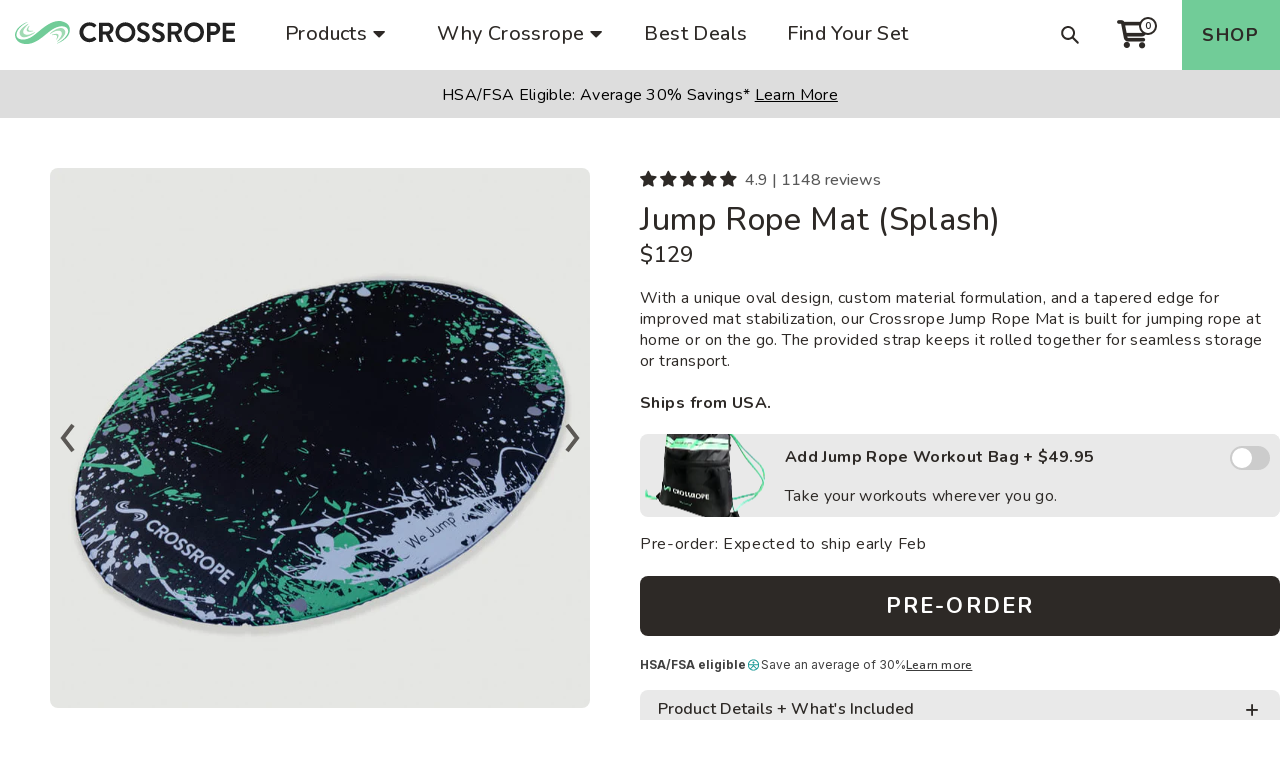

--- FILE ---
content_type: text/html; charset=utf-8
request_url: https://www.crossrope.com/products/crossrope-jump-rope-le-mat?utm_source=blog&utm_medium=button_lemat&utm_campaign=blog_test
body_size: 111872
content:















<!doctype html>
<html class="no-js" lang="en">
  <head>
	<script src="//www.crossrope.com/cdn/shop/files/pandectes-rules.js?v=900299561100349872"></script>
	
	
<link rel='preconnect dns-prefetch' href='https://api.config-security.com/' crossorigin />
<link rel='preconnect dns-prefetch' href='https://conf.config-security.com/' crossorigin />
<link rel='preconnect dns-prefetch' href='https://whale.camera/' crossorigin />
<script>
/* >> TriplePixel :: start*/
window.TriplePixelData={TripleName:"crossrope.myshopify.com",ver:"2.12",plat:"SHOPIFY",isHeadless:false},function(W,H,A,L,E,_,B,N){function O(U,T,P,H,R){void 0===R&&(R=!1),H=new XMLHttpRequest,P?(H.open("POST",U,!0),H.setRequestHeader("Content-Type","text/plain")):H.open("GET",U,!0),H.send(JSON.stringify(P||{})),H.onreadystatechange=function(){4===H.readyState&&200===H.status?(R=H.responseText,U.includes(".txt")?eval(R):P||(N[B]=R)):(299<H.status||H.status<200)&&T&&!R&&(R=!0,O(U,T-1,P))}}if(N=window,!N[H+"sn"]){N[H+"sn"]=1,L=function(){return Date.now().toString(36)+"_"+Math.random().toString(36)};try{A.setItem(H,1+(0|A.getItem(H)||0)),(E=JSON.parse(A.getItem(H+"U")||"[]")).push({u:location.href,r:document.referrer,t:Date.now(),id:L()}),A.setItem(H+"U",JSON.stringify(E))}catch(e){}var i,m,p;A.getItem('"!nC`')||(_=A,A=N,A[H]||(E=A[H]=function(t,e,a){return void 0===a&&(a=[]),"State"==t?E.s:(W=L(),(E._q=E._q||[]).push([W,t,e].concat(a)),W)},E.s="Installed",E._q=[],E.ch=W,B="configSecurityConfModel",N[B]=1,O("https://conf.config-security.com/model",5),i=L(),m=A[atob("c2NyZWVu")],_.setItem("di_pmt_wt",i),p={id:i,action:"profile",avatar:_.getItem("auth-security_rand_salt_"),time:m[atob("d2lkdGg=")]+":"+m[atob("aGVpZ2h0")],host:A.TriplePixelData.TripleName,plat:A.TriplePixelData.plat,url:window.location.href,ref:document.referrer,ver:A.TriplePixelData.ver},O("https://api.config-security.com/event",5,p),O("https://whale.camera/live/dot.txt",5)))}}("","TriplePixel",localStorage);
/* << TriplePixel :: end*/
</script>
<link rel='preconnect dns-prefetch' href='https://triplewhale-pixel.web.app/' crossorigin />
	
    


    <meta charset="utf-8">
    <meta http-equiv="X-UA-Compatible" content="IE=edge,chrome=1">
    <meta name="viewport" content="width=device-width,initial-scale=1,user-scalable=yes">
    <meta name="theme-color" content="#2d2926">
    
      <link rel="canonical" href="https://www.crossrope.com/products/crossrope-jump-rope-le-mat/">
    
    <link rel="preconnect" href="https://cdn.shopify.com">
    <link rel="preconnect" href="https://fonts.shopifycdn.com">
    <link rel="dns-prefetch" href="https://productreviews.shopifycdn.com">
    <link rel="dns-prefetch" href="https://ajax.googleapis.com">
    <link rel="dns-prefetch" href="https://maps.googleapis.com">
    <link rel="dns-prefetch" href="https://maps.gstatic.com">
    <link rel="preconnect" href="https://fonts.googleapis.com">
    <link rel="preconnect" href="https://use.typekit.net">
    <link rel="preconnect" href="https://fonts.gstatic.com" crossorigin>
    <link rel="preload" href="https://kit.fontawesome.com/6173c77ccf.css" as="style" crossorigin="anonymous">
    <link href="https://fonts.googleapis.com/css2?family=Nunito:wght@200..1000&display=swap" rel="stylesheet">
    <!-- <link rel="preload" href="https://cdn.shopify.com/videos/c/o/v/2fb597737c704a6eb0d21424efa70db4.mp4" as="video" type="video/mp4">
    <link rel="preload" href="https://cdn.shopify.com/videos/c/o/v/2fb597737c704a6eb0d21424efa70db4.mp4" as="video" type="video/mp4">
    <link rel="preload" href="https://cdn.shopify.com/s/files/1/0316/7810/3691/files/2023-LP-Desk-Hero.jpg?v=1664480398" as="image">
    <link rel="preload" href="https://cdn.shopify.com/s/files/1/0316/7810/3691/files/2023-LP-Mobile-Hero.jpg?v=1664480407" as="image"> -->

    <script>
      // add trailing slash to end of URLs (for SEO purposes)
      if (!window.location.pathname.endsWith('/')) {
        window.history.replaceState({}, "", window.location.pathname + "/" + window.location.search);
      }
    </script>

    <meta name="google-site-verification" content="rokAs2B-zSojMDxG8AaIUuVTcgQtoJMsWmU1poZBPKI"/>
    <meta name="google-site-verification" content="TfTeWcwgEg06qu_E9DqqmKCRw90VFTk2vWrJh_YW5sY"/>

    

<!-- Google Tag Manager -->
<script>
  (function(w, d, s, l, i) {
    w[l] = w[l] || [];
    w[l].push({'gtm.start': new Date().getTime(), event: 'gtm.js'});
    var f = d.getElementsByTagName(s)[0],
      j = d.createElement(s),
      dl = l != 'dataLayer'
        ? '&l=' + l
        : '';
    j.async = true;
    j.src = 'https://www.googletagmanager.com/gtm.js?id=' + i + dl;
    f.parentNode.insertBefore(j, f);
  })(window, document, 'script', 'dataLayer', 'GTM-N735QXG');
</script>
<!-- End Google Tag Manager -->

<script>
  /*! js-cookie v3.0.0-rc.1 | MIT */
  !function(e,t){"object"==typeof exports&&"undefined"!=typeof module?module.exports=t():"function"==typeof define&&define.amd?define(t):(e=e||self,function(){var n=e.Cookies,r=e.Cookies=t();r.noConflict=function(){return e.Cookies=n,r}}())}(this,function(){"use strict";function e(e){for(var t=1;t<arguments.length;t++){var n=arguments[t];for(var r in n)e[r]=n[r]}return e}var t={read:function(e){return e.replace(/(%[\dA-F]{2})+/gi,decodeURIComponent)},write:function(e){return encodeURIComponent(e).replace(/%(2[346BF]|3[AC-F]|40|5[BDE]|60|7[BCD])/g,decodeURIComponent)}};return function n(r,o){function i(t,n,i){if("undefined"!=typeof document){"number"==typeof(i=e({},o,i)).expires&&(i.expires=new Date(Date.now()+864e5*i.expires)),i.expires&&(i.expires=i.expires.toUTCString()),t=encodeURIComponent(t).replace(/%(2[346B]|5E|60|7C)/g,decodeURIComponent).replace(/[()]/g,escape),n=r.write(n,t);var c="";for(var u in i)i[u]&&(c+="; "+u,!0!==i[u]&&(c+="="+i[u].split(";")[0]));return document.cookie=t+"="+n+c}}return Object.create({set:i,get:function(e){if("undefined"!=typeof document&&(!arguments.length||e)){for(var n=document.cookie?document.cookie.split("; "):[],o={},i=0;i<n.length;i++){var c=n[i].split("="),u=c.slice(1).join("=");'"'===u[0]&&(u=u.slice(1,-1));try{var f=t.read(c[0]);if(o[f]=r.read(u,f),e===f)break}catch(e){}}return e?o[e]:o}},remove:function(t,n){i(t,"",e({},n,{expires:-1}))},withAttributes:function(t){return n(this.converter,e({},this.attributes,t))},withConverter:function(t){return n(e({},this.converter,t),this.attributes)}},{attributes:{value:Object.freeze(o)},converter:{value:Object.freeze(r)}})}(t,{path:"/"})});

  /**
  * Analytics Tracking
  *
  * Enhancements for Google Analytics 4
  */
  const dataLayer = window.dataLayer;

  (function uniquePageview() {

    const cookie = Cookies.withAttributes({path: '/', domain: location.hostname, secure: true, expires: 30})

// Record unique pageviews in an array
    let uniquePageviews = cookie.get("unique-pageviews");
    if (uniquePageviews) {
      uniquePageviews = JSON.parse(uniquePageviews);
    } else {
      uniquePageviews = [];
    }

// Don't continue if the current page has already been viewed in this session
    if (uniquePageviews.indexOf(location.href) !== -1) {
      return;
    }

// Track a pageview for a newly visited URL in this session
    uniquePageviews.push(location.href);
    uniquePageviews = JSON.stringify(uniquePageviews);
    Cookies.set("unique-pageviews", uniquePageviews);

// Send "unique_page_view" event to GA4
    const properties = {
      event: "unique_page_view",
      page_location: location.href,
      page_referrer: document.referrer
    };
    dataLayer.push(properties);

// Debug helper (optional)
    console.log(`"unique_page_view" tracked in GA4`, properties);
  })();
</script>
    <!-- Global site tag (gtag.js) - Google Ads -->
<script async src="https://www.googletagmanager.com/gtag/js?id=AW-943139952"></script>
<script>
  window.dataLayer = window.dataLayer || [];
  function gtag(){dataLayer.push(arguments);}
  gtag('js', new Date());
  gtag('config', 'AW-943139952');
</script>




  <script>

  gtag('event', 'page_view', {
    'send_to': 'AW-943139952',
    'ecomm_pagetype': 'product',
    'ecomm_prodid': '4732055289995',
    'ecomm_totalvalue': '129.00'
  });

  </script>



    <!-- Klayvio page tracking -->
    <script>
      var _learnq = _learnq || [];
      var page = window.location.href;

      _learnq.push([
        'track', 'Viewed Page', {
          url: page
        }
      ]);
    </script>
    
    <!-- Bing Ads Tracking -->
    <script>
      (function(w, d, t, r, u) {
        var f,
          n,
          i;
        w[u] = w[u] || [],
        f = function() {
          var o = {
            ti: "26014002"
          };
          o.q = w[u],
          w[u] = new UET(o),
          w[u].push("pageLoad")
        },
        n = d.createElement(t),
        n.src = r,
        n.async = 1,
        n.onload = n.onreadystatechange = function() {
          var s = this.readyState;
          s && s !== "loaded" && s !== "complete" || (f(), n.onload = n.onreadystatechange = null)
        },
        i = d.getElementsByTagName(t)[0],
        i.parentNode.insertBefore(n, i)
      })(window, document, "script", "//bat.bing.com/bat.js", "uetq");
    </script>
    
    <!-- Hotjar Tracking Code for crossrope -->
<script>
    (function(h,o,t,j,a,r){
        h.hj=h.hj||function(){(h.hj.q=h.hj.q||[]).push(arguments)};
        h._hjSettings={hjid:5283989,hjsv:6};
        a=o.getElementsByTagName('head')[0];
        r=o.createElement('script');r.async=1;
        r.src=t+h._hjSettings.hjid+j+h._hjSettings.hjsv;
        a.appendChild(r);
    })(window,document,'https://static.hotjar.com/c/hotjar-','.js?sv=');
</script>
    
    <script data-cfasync="false">

      var crosssellProducts = [];

      var theme = {
        breakpoints: {
          medium: 750,
          large: 990,
          widescreen: 1400
        },
        strings: {
          addToCart: "Add to cart",
          soldOut: "Sold out",
          unavailable: "Unavailable",
          regularPrice: "Regular price",
          salePrice: "Sale price",
          sale: "Sale",
          fromLowestPrice: "from [price]",
          vendor: "Vendor",
          showMore: "Show More",
          showLess: "Show Less",
          searchFor: "Search for",
          addressError: "Error looking up that address",
          addressNoResults: "No results for that address",
          addressQueryLimit: "You have exceeded the Google API usage limit. Consider upgrading to a \u003ca href=\"https:\/\/developers.google.com\/maps\/premium\/usage-limits\"\u003ePremium Plan\u003c\/a\u003e.",
          authError: "There was a problem authenticating your Google Maps account.",
          newWindow: "Opens in a new window.",
          external: "Opens external website.",
          newWindowExternal: "Opens external website in a new window.",
          removeLabel: "Remove [product]",
          update: "Update",
          quantity: "Quantity",
          discountedTotal: "Discounted total",
          regularTotal: "Regular total",
          priceColumn: "See Price column for discount details.",
          quantityMinimumMessage: "Quantity must be 1 or more",
          cartError: "There was an error while updating your cart. Please try again.",
          removedItemMessage: "Removed \u003cspan class=\"cart__removed-product-details\"\u003e([quantity]) [link]\u003c\/span\u003e from your cart.",
          unitPrice: "Unit price",
          unitPriceSeparator: "per",
          oneCartCount: "1 item",
          otherCartCount: "[count] items",
          quantityLabel: "Quantity: [count]",
          products: "Products",
          loading: "Loading",
          number_of_results: "[result_number] of [results_count]",
          number_of_results_found: "[results_count] results found",
          one_result_found: "1 result found",
          preorder: 'PRE-ORDER'
        },
        moneyFormat: "${{amount}}",
        moneyFormatWithCurrency: "${{amount}} USD",
        settings: {
          predictiveSearchEnabled: true,
          predictiveSearchShowPrice: false,
          predictiveSearchShowVendor: false
        }
      }

      document.documentElement.className = document.documentElement.className.replace('no-js', 'js');
    </script>
    <script data-cfasync="false">
      var country_redirect = {"ZA":"https:\/\/crossrope.co.za\/","TW":"https:\/\/shopee.tw\/amazingjosie"},
        out_of_stock_threshold = 0;var annual_placeholder_id = '34243540975755';
      var monthly_placeholder_id = '34243541008523';
      var annual_membership_handle = 'app';
      var annual_membership_variant_id = '34229645312139';
      var monthly_membership_variant_id = '34229650686091';

      var annual_membership_price = '99'
      var monthly_membership_price = '14.99'

      var free_shipping_thredhold_us = 20000;
      var free_shipping_thredhold_eu = 12000;
      var free_shipping_thredhold_ca = 13500;
      var free_shipping_threshold_gb = 8300;
    </script><script data-cfasync="false" src="//www.crossrope.com/cdn/shop/t/271/assets/geolocation.js?v=132888162615598254741762455739" defer="defer"></script><link rel="shortcut icon" href="//www.crossrope.com/cdn/shop/files/favicon-32px_32x32.png?v=1613600366" type="image/png"><title>Splash Jump Rope Mat - Protect Your Ropes &amp; Joints | Crossrope
    </title><meta name="description" content="With a unique oval design, custom material formulation, upgraded look, and a new tapered edge for improved mat stabilization, our Crossrope LE Mat is built for jumping rope at home. New strap feature keeps the jump rope mat rolled together for seamless storage or transport. • Length: 54 in• Width: 36 in• Thickness: 1/4 in (6.35 mm)• Weight: 6.5 LBs Ships from USA."><!-- /snippets/social-meta-tags.liquid -->




<meta property="og:site_name" content="Crossrope">
<meta property="og:url" content="https://www.crossrope.com/products/crossrope-jump-rope-le-mat">
<meta property="og:title" content="Jump Rope Mat (Splash)">
<meta property="og:type" content="product">
<meta property="og:description" content="With a unique oval design, custom material formulation, upgraded look, and a new tapered edge for improved mat stabilization, our Crossrope LE Mat is built for jumping rope at home. New strap feature keeps the jump rope mat rolled together for seamless storage or transport. • Length: 54 in• Width: 36 in• Thickness: 1/4 in (6.35 mm)• Weight: 6.5 LBs Ships from USA.">

  <meta property="og:price:amount" content="129.00">
  <meta property="og:price:currency" content="USD">

<meta property="og:image" content="http://www.crossrope.com/cdn/shop/files/Splash-7_1200x1200.jpg?v=1720620570"><meta property="og:image" content="http://www.crossrope.com/cdn/shop/files/Splash-6_1200x1200.jpg?v=1720620570"><meta property="og:image" content="http://www.crossrope.com/cdn/shop/files/Splash-1_1200x1200.jpg?v=1720620570">
<meta property="og:image:secure_url" content="https://www.crossrope.com/cdn/shop/files/Splash-7_1200x1200.jpg?v=1720620570"><meta property="og:image:secure_url" content="https://www.crossrope.com/cdn/shop/files/Splash-6_1200x1200.jpg?v=1720620570"><meta property="og:image:secure_url" content="https://www.crossrope.com/cdn/shop/files/Splash-1_1200x1200.jpg?v=1720620570">


  <meta name="twitter:site" content="@Crossrope">

<meta name="twitter:card" content="summary_large_image">
<meta name="twitter:title" content="Jump Rope Mat (Splash)">
<meta name="twitter:description" content="With a unique oval design, custom material formulation, upgraded look, and a new tapered edge for improved mat stabilization, our Crossrope LE Mat is built for jumping rope at home. New strap feature keeps the jump rope mat rolled together for seamless storage or transport. • Length: 54 in• Width: 36 in• Thickness: 1/4 in (6.35 mm)• Weight: 6.5 LBs Ships from USA.">

    <!-- fonts -->
      <script src="https://kit.fontawesome.com/6173c77ccf.js" crossorigin="anonymous" data-cfasync="false"></script>
<script data-cfasync="false" src="//www.crossrope.com/cdn/shop/t/271/assets/vendor.js?v=54147847600449941271707936051" defer="defer"></script>
    <script data-cfasync="false" src="//www.crossrope.com/cdn/shop/t/271/assets/app.js?v=176063296001946463211749824476" defer="defer"></script>
    <script data-cfasync="false" src="//cdn.shopify.com/s/javascripts/currencies.js" defer="defer"></script>
    <script data-cfasync="false" src="//www.crossrope.com/cdn/shop/t/271/assets/theme.js?v=59821128716702955751765212743" defer="defer"></script>
    <script data-cfasync="false" src="//www.crossrope.com/cdn/shop/t/271/assets/video-popup.js?v=149978646284585171811749666664" defer="defer"></script>

    <!-- DO NOT REMOVE THIS COMMENT LINE -->
  <script>window.performance && window.performance.mark && window.performance.mark('shopify.content_for_header.start');</script><meta name="robots" content="noindex,nofollow">
<meta name="facebook-domain-verification" content="fs59ajyuthq6ggxu3pygg4u16a2s8w">
<meta id="shopify-digital-wallet" name="shopify-digital-wallet" content="/31678103691/digital_wallets/dialog">
<meta name="shopify-checkout-api-token" content="8a4a9960c89ae8097f927f99ddcd9e25">
<meta id="in-context-paypal-metadata" data-shop-id="31678103691" data-venmo-supported="true" data-environment="production" data-locale="en_US" data-paypal-v4="true" data-currency="USD">
<link rel="alternate" type="application/json+oembed" href="https://www.crossrope.com/products/crossrope-jump-rope-le-mat.oembed">
<script async="async" src="/checkouts/internal/preloads.js?locale=en-US"></script>
<link rel="preconnect" href="https://shop.app" crossorigin="anonymous">
<script async="async" src="https://shop.app/checkouts/internal/preloads.js?locale=en-US&shop_id=31678103691" crossorigin="anonymous"></script>
<script id="apple-pay-shop-capabilities" type="application/json">{"shopId":31678103691,"countryCode":"US","currencyCode":"USD","merchantCapabilities":["supports3DS"],"merchantId":"gid:\/\/shopify\/Shop\/31678103691","merchantName":"Crossrope","requiredBillingContactFields":["postalAddress","email","phone"],"requiredShippingContactFields":["postalAddress","email","phone"],"shippingType":"shipping","supportedNetworks":["visa","masterCard","amex","discover","elo","jcb"],"total":{"type":"pending","label":"Crossrope","amount":"1.00"},"shopifyPaymentsEnabled":true,"supportsSubscriptions":true}</script>
<script id="shopify-features" type="application/json">{"accessToken":"8a4a9960c89ae8097f927f99ddcd9e25","betas":["rich-media-storefront-analytics"],"domain":"www.crossrope.com","predictiveSearch":true,"shopId":31678103691,"locale":"en"}</script>
<script>var Shopify = Shopify || {};
Shopify.shop = "crossrope.myshopify.com";
Shopify.locale = "en";
Shopify.currency = {"active":"USD","rate":"1.0"};
Shopify.country = "US";
Shopify.theme = {"name":"crossrope\/master (do not unpublish)","id":125778526347,"schema_name":"Debut","schema_version":"15.0.0","theme_store_id":null,"role":"main"};
Shopify.theme.handle = "null";
Shopify.theme.style = {"id":null,"handle":null};
Shopify.cdnHost = "www.crossrope.com/cdn";
Shopify.routes = Shopify.routes || {};
Shopify.routes.root = "/";</script>
<script type="module">!function(o){(o.Shopify=o.Shopify||{}).modules=!0}(window);</script>
<script>!function(o){function n(){var o=[];function n(){o.push(Array.prototype.slice.apply(arguments))}return n.q=o,n}var t=o.Shopify=o.Shopify||{};t.loadFeatures=n(),t.autoloadFeatures=n()}(window);</script>
<script>
  window.ShopifyPay = window.ShopifyPay || {};
  window.ShopifyPay.apiHost = "shop.app\/pay";
  window.ShopifyPay.redirectState = null;
</script>
<script id="shop-js-analytics" type="application/json">{"pageType":"product"}</script>
<script defer="defer" async type="module" src="//www.crossrope.com/cdn/shopifycloud/shop-js/modules/v2/client.init-shop-cart-sync_WVOgQShq.en.esm.js"></script>
<script defer="defer" async type="module" src="//www.crossrope.com/cdn/shopifycloud/shop-js/modules/v2/chunk.common_C_13GLB1.esm.js"></script>
<script defer="defer" async type="module" src="//www.crossrope.com/cdn/shopifycloud/shop-js/modules/v2/chunk.modal_CLfMGd0m.esm.js"></script>
<script type="module">
  await import("//www.crossrope.com/cdn/shopifycloud/shop-js/modules/v2/client.init-shop-cart-sync_WVOgQShq.en.esm.js");
await import("//www.crossrope.com/cdn/shopifycloud/shop-js/modules/v2/chunk.common_C_13GLB1.esm.js");
await import("//www.crossrope.com/cdn/shopifycloud/shop-js/modules/v2/chunk.modal_CLfMGd0m.esm.js");

  window.Shopify.SignInWithShop?.initShopCartSync?.({"fedCMEnabled":true,"windoidEnabled":true});

</script>
<script defer="defer" async type="module" src="//www.crossrope.com/cdn/shopifycloud/shop-js/modules/v2/client.payment-terms_BWmiNN46.en.esm.js"></script>
<script defer="defer" async type="module" src="//www.crossrope.com/cdn/shopifycloud/shop-js/modules/v2/chunk.common_C_13GLB1.esm.js"></script>
<script defer="defer" async type="module" src="//www.crossrope.com/cdn/shopifycloud/shop-js/modules/v2/chunk.modal_CLfMGd0m.esm.js"></script>
<script type="module">
  await import("//www.crossrope.com/cdn/shopifycloud/shop-js/modules/v2/client.payment-terms_BWmiNN46.en.esm.js");
await import("//www.crossrope.com/cdn/shopifycloud/shop-js/modules/v2/chunk.common_C_13GLB1.esm.js");
await import("//www.crossrope.com/cdn/shopifycloud/shop-js/modules/v2/chunk.modal_CLfMGd0m.esm.js");

  
</script>
<script>
  window.Shopify = window.Shopify || {};
  if (!window.Shopify.featureAssets) window.Shopify.featureAssets = {};
  window.Shopify.featureAssets['shop-js'] = {"shop-cart-sync":["modules/v2/client.shop-cart-sync_DuR37GeY.en.esm.js","modules/v2/chunk.common_C_13GLB1.esm.js","modules/v2/chunk.modal_CLfMGd0m.esm.js"],"init-fed-cm":["modules/v2/client.init-fed-cm_BucUoe6W.en.esm.js","modules/v2/chunk.common_C_13GLB1.esm.js","modules/v2/chunk.modal_CLfMGd0m.esm.js"],"shop-toast-manager":["modules/v2/client.shop-toast-manager_B0JfrpKj.en.esm.js","modules/v2/chunk.common_C_13GLB1.esm.js","modules/v2/chunk.modal_CLfMGd0m.esm.js"],"init-shop-cart-sync":["modules/v2/client.init-shop-cart-sync_WVOgQShq.en.esm.js","modules/v2/chunk.common_C_13GLB1.esm.js","modules/v2/chunk.modal_CLfMGd0m.esm.js"],"shop-button":["modules/v2/client.shop-button_B_U3bv27.en.esm.js","modules/v2/chunk.common_C_13GLB1.esm.js","modules/v2/chunk.modal_CLfMGd0m.esm.js"],"init-windoid":["modules/v2/client.init-windoid_DuP9q_di.en.esm.js","modules/v2/chunk.common_C_13GLB1.esm.js","modules/v2/chunk.modal_CLfMGd0m.esm.js"],"shop-cash-offers":["modules/v2/client.shop-cash-offers_BmULhtno.en.esm.js","modules/v2/chunk.common_C_13GLB1.esm.js","modules/v2/chunk.modal_CLfMGd0m.esm.js"],"pay-button":["modules/v2/client.pay-button_CrPSEbOK.en.esm.js","modules/v2/chunk.common_C_13GLB1.esm.js","modules/v2/chunk.modal_CLfMGd0m.esm.js"],"init-customer-accounts":["modules/v2/client.init-customer-accounts_jNk9cPYQ.en.esm.js","modules/v2/client.shop-login-button_DJ5ldayH.en.esm.js","modules/v2/chunk.common_C_13GLB1.esm.js","modules/v2/chunk.modal_CLfMGd0m.esm.js"],"avatar":["modules/v2/client.avatar_BTnouDA3.en.esm.js"],"checkout-modal":["modules/v2/client.checkout-modal_pBPyh9w8.en.esm.js","modules/v2/chunk.common_C_13GLB1.esm.js","modules/v2/chunk.modal_CLfMGd0m.esm.js"],"init-shop-for-new-customer-accounts":["modules/v2/client.init-shop-for-new-customer-accounts_BUoCy7a5.en.esm.js","modules/v2/client.shop-login-button_DJ5ldayH.en.esm.js","modules/v2/chunk.common_C_13GLB1.esm.js","modules/v2/chunk.modal_CLfMGd0m.esm.js"],"init-customer-accounts-sign-up":["modules/v2/client.init-customer-accounts-sign-up_CnczCz9H.en.esm.js","modules/v2/client.shop-login-button_DJ5ldayH.en.esm.js","modules/v2/chunk.common_C_13GLB1.esm.js","modules/v2/chunk.modal_CLfMGd0m.esm.js"],"init-shop-email-lookup-coordinator":["modules/v2/client.init-shop-email-lookup-coordinator_CzjY5t9o.en.esm.js","modules/v2/chunk.common_C_13GLB1.esm.js","modules/v2/chunk.modal_CLfMGd0m.esm.js"],"shop-follow-button":["modules/v2/client.shop-follow-button_CsYC63q7.en.esm.js","modules/v2/chunk.common_C_13GLB1.esm.js","modules/v2/chunk.modal_CLfMGd0m.esm.js"],"shop-login-button":["modules/v2/client.shop-login-button_DJ5ldayH.en.esm.js","modules/v2/chunk.common_C_13GLB1.esm.js","modules/v2/chunk.modal_CLfMGd0m.esm.js"],"shop-login":["modules/v2/client.shop-login_B9ccPdmx.en.esm.js","modules/v2/chunk.common_C_13GLB1.esm.js","modules/v2/chunk.modal_CLfMGd0m.esm.js"],"lead-capture":["modules/v2/client.lead-capture_D0K_KgYb.en.esm.js","modules/v2/chunk.common_C_13GLB1.esm.js","modules/v2/chunk.modal_CLfMGd0m.esm.js"],"payment-terms":["modules/v2/client.payment-terms_BWmiNN46.en.esm.js","modules/v2/chunk.common_C_13GLB1.esm.js","modules/v2/chunk.modal_CLfMGd0m.esm.js"]};
</script>
<script>(function() {
  var isLoaded = false;
  function asyncLoad() {
    if (isLoaded) return;
    isLoaded = true;
    var urls = ["https:\/\/static.rechargecdn.com\/assets\/js\/widget.min.js?shop=crossrope.myshopify.com","https:\/\/pc-quiz.s3.us-east-2.amazonaws.com\/current\/quiz-loader.min.js?shop=crossrope.myshopify.com","https:\/\/cdn.richpanel.com\/js\/richpanel_shopify_script.js?appClientId=croosrope8811\u0026tenantId=croosrope881\u0026shop=crossrope.myshopify.com\u0026shop=crossrope.myshopify.com","https:\/\/cdn.attn.tv\/crossrope\/dtag.js?shop=crossrope.myshopify.com","https:\/\/cdn.attn.tv\/crossrope\/dtag.js?shop=crossrope.myshopify.com","\/\/cdn.shopify.com\/proxy\/842ed201b8fc2550265b1028e357799174d523e80ac47fcaeb40bc4971b69127\/s3-us-west-2.amazonaws.com\/jsstore\/a\/JKRHW84\/ge.js?shop=crossrope.myshopify.com\u0026sp-cache-control=cHVibGljLCBtYXgtYWdlPTkwMA","\/\/cdn.shopify.com\/proxy\/b2fe30f9959ead1074d4e4b272a25f8c8d47eba4b3c1cd6ca551c58c4cc84c53\/app.retention.com\/shopify\/shopify_app_add_to_cart_script.js?shop=crossrope.myshopify.com\u0026sp-cache-control=cHVibGljLCBtYXgtYWdlPTkwMA","https:\/\/cdn.weglot.com\/weglot_script_tag.js?shop=crossrope.myshopify.com","https:\/\/id-shop.govx.com\/app\/crossrope.myshopify.com\/govx.js?shop=crossrope.myshopify.com","https:\/\/crossborder-integration.global-e.com\/resources\/js\/app?shop=crossrope.myshopify.com","\/\/cdn.shopify.com\/proxy\/15c91882b3e55f9251c1f64a306e5ee5575ecaab2ad6a82b739993413cec2578\/web.global-e.com\/merchant\/storefrontattributes?merchantid=1710\u0026shop=crossrope.myshopify.com\u0026sp-cache-control=cHVibGljLCBtYXgtYWdlPTkwMA","https:\/\/na.shgcdn3.com\/pixel-collector.js?shop=crossrope.myshopify.com","https:\/\/customer-first-focus.b-cdn.net\/cffOrderifyLoader_min.js?shop=crossrope.myshopify.com","https:\/\/cdn.rebuyengine.com\/onsite\/js\/rebuy.js?shop=crossrope.myshopify.com","https:\/\/dr4qe3ddw9y32.cloudfront.net\/awin-shopify-integration-code.js?aid=92065\u0026v=shopifyApp_5.2.3\u0026ts=1754183004579\u0026shop=crossrope.myshopify.com"];
    for (var i = 0; i < urls.length; i++) {
      var s = document.createElement('script');
      s.type = 'text/javascript';
      s.async = true;
      s.src = urls[i];
      var x = document.getElementsByTagName('script')[0];
      x.parentNode.insertBefore(s, x);
    }
  };
  if(window.attachEvent) {
    window.attachEvent('onload', asyncLoad);
  } else {
    window.addEventListener('load', asyncLoad, false);
  }
})();</script>
<script id="__st">var __st={"a":31678103691,"offset":-18000,"reqid":"0add0746-e32d-4eab-94f7-3720bc3bceb0-1769609915","pageurl":"www.crossrope.com\/products\/crossrope-jump-rope-le-mat?utm_source=blog\u0026utm_medium=button_lemat\u0026utm_campaign=blog_test","u":"cf0bce3dd902","p":"product","rtyp":"product","rid":4732055289995};</script>
<script>window.ShopifyPaypalV4VisibilityTracking = true;</script>
<script id="captcha-bootstrap">!function(){'use strict';const t='contact',e='account',n='new_comment',o=[[t,t],['blogs',n],['comments',n],[t,'customer']],c=[[e,'customer_login'],[e,'guest_login'],[e,'recover_customer_password'],[e,'create_customer']],r=t=>t.map((([t,e])=>`form[action*='/${t}']:not([data-nocaptcha='true']) input[name='form_type'][value='${e}']`)).join(','),a=t=>()=>t?[...document.querySelectorAll(t)].map((t=>t.form)):[];function s(){const t=[...o],e=r(t);return a(e)}const i='password',u='form_key',d=['recaptcha-v3-token','g-recaptcha-response','h-captcha-response',i],f=()=>{try{return window.sessionStorage}catch{return}},m='__shopify_v',_=t=>t.elements[u];function p(t,e,n=!1){try{const o=window.sessionStorage,c=JSON.parse(o.getItem(e)),{data:r}=function(t){const{data:e,action:n}=t;return t[m]||n?{data:e,action:n}:{data:t,action:n}}(c);for(const[e,n]of Object.entries(r))t.elements[e]&&(t.elements[e].value=n);n&&o.removeItem(e)}catch(o){console.error('form repopulation failed',{error:o})}}const l='form_type',E='cptcha';function T(t){t.dataset[E]=!0}const w=window,h=w.document,L='Shopify',v='ce_forms',y='captcha';let A=!1;((t,e)=>{const n=(g='f06e6c50-85a8-45c8-87d0-21a2b65856fe',I='https://cdn.shopify.com/shopifycloud/storefront-forms-hcaptcha/ce_storefront_forms_captcha_hcaptcha.v1.5.2.iife.js',D={infoText:'Protected by hCaptcha',privacyText:'Privacy',termsText:'Terms'},(t,e,n)=>{const o=w[L][v],c=o.bindForm;if(c)return c(t,g,e,D).then(n);var r;o.q.push([[t,g,e,D],n]),r=I,A||(h.body.append(Object.assign(h.createElement('script'),{id:'captcha-provider',async:!0,src:r})),A=!0)});var g,I,D;w[L]=w[L]||{},w[L][v]=w[L][v]||{},w[L][v].q=[],w[L][y]=w[L][y]||{},w[L][y].protect=function(t,e){n(t,void 0,e),T(t)},Object.freeze(w[L][y]),function(t,e,n,w,h,L){const[v,y,A,g]=function(t,e,n){const i=e?o:[],u=t?c:[],d=[...i,...u],f=r(d),m=r(i),_=r(d.filter((([t,e])=>n.includes(e))));return[a(f),a(m),a(_),s()]}(w,h,L),I=t=>{const e=t.target;return e instanceof HTMLFormElement?e:e&&e.form},D=t=>v().includes(t);t.addEventListener('submit',(t=>{const e=I(t);if(!e)return;const n=D(e)&&!e.dataset.hcaptchaBound&&!e.dataset.recaptchaBound,o=_(e),c=g().includes(e)&&(!o||!o.value);(n||c)&&t.preventDefault(),c&&!n&&(function(t){try{if(!f())return;!function(t){const e=f();if(!e)return;const n=_(t);if(!n)return;const o=n.value;o&&e.removeItem(o)}(t);const e=Array.from(Array(32),(()=>Math.random().toString(36)[2])).join('');!function(t,e){_(t)||t.append(Object.assign(document.createElement('input'),{type:'hidden',name:u})),t.elements[u].value=e}(t,e),function(t,e){const n=f();if(!n)return;const o=[...t.querySelectorAll(`input[type='${i}']`)].map((({name:t})=>t)),c=[...d,...o],r={};for(const[a,s]of new FormData(t).entries())c.includes(a)||(r[a]=s);n.setItem(e,JSON.stringify({[m]:1,action:t.action,data:r}))}(t,e)}catch(e){console.error('failed to persist form',e)}}(e),e.submit())}));const S=(t,e)=>{t&&!t.dataset[E]&&(n(t,e.some((e=>e===t))),T(t))};for(const o of['focusin','change'])t.addEventListener(o,(t=>{const e=I(t);D(e)&&S(e,y())}));const B=e.get('form_key'),M=e.get(l),P=B&&M;t.addEventListener('DOMContentLoaded',(()=>{const t=y();if(P)for(const e of t)e.elements[l].value===M&&p(e,B);[...new Set([...A(),...v().filter((t=>'true'===t.dataset.shopifyCaptcha))])].forEach((e=>S(e,t)))}))}(h,new URLSearchParams(w.location.search),n,t,e,['guest_login'])})(!0,!0)}();</script>
<script integrity="sha256-4kQ18oKyAcykRKYeNunJcIwy7WH5gtpwJnB7kiuLZ1E=" data-source-attribution="shopify.loadfeatures" defer="defer" src="//www.crossrope.com/cdn/shopifycloud/storefront/assets/storefront/load_feature-a0a9edcb.js" crossorigin="anonymous"></script>
<script crossorigin="anonymous" defer="defer" src="//www.crossrope.com/cdn/shopifycloud/storefront/assets/shopify_pay/storefront-65b4c6d7.js?v=20250812"></script>
<script data-source-attribution="shopify.dynamic_checkout.dynamic.init">var Shopify=Shopify||{};Shopify.PaymentButton=Shopify.PaymentButton||{isStorefrontPortableWallets:!0,init:function(){window.Shopify.PaymentButton.init=function(){};var t=document.createElement("script");t.src="https://www.crossrope.com/cdn/shopifycloud/portable-wallets/latest/portable-wallets.en.js",t.type="module",document.head.appendChild(t)}};
</script>
<script data-source-attribution="shopify.dynamic_checkout.buyer_consent">
  function portableWalletsHideBuyerConsent(e){var t=document.getElementById("shopify-buyer-consent"),n=document.getElementById("shopify-subscription-policy-button");t&&n&&(t.classList.add("hidden"),t.setAttribute("aria-hidden","true"),n.removeEventListener("click",e))}function portableWalletsShowBuyerConsent(e){var t=document.getElementById("shopify-buyer-consent"),n=document.getElementById("shopify-subscription-policy-button");t&&n&&(t.classList.remove("hidden"),t.removeAttribute("aria-hidden"),n.addEventListener("click",e))}window.Shopify?.PaymentButton&&(window.Shopify.PaymentButton.hideBuyerConsent=portableWalletsHideBuyerConsent,window.Shopify.PaymentButton.showBuyerConsent=portableWalletsShowBuyerConsent);
</script>
<script data-source-attribution="shopify.dynamic_checkout.cart.bootstrap">document.addEventListener("DOMContentLoaded",(function(){function t(){return document.querySelector("shopify-accelerated-checkout-cart, shopify-accelerated-checkout")}if(t())Shopify.PaymentButton.init();else{new MutationObserver((function(e,n){t()&&(Shopify.PaymentButton.init(),n.disconnect())})).observe(document.body,{childList:!0,subtree:!0})}}));
</script>
<link id="shopify-accelerated-checkout-styles" rel="stylesheet" media="screen" href="https://www.crossrope.com/cdn/shopifycloud/portable-wallets/latest/accelerated-checkout-backwards-compat.css" crossorigin="anonymous">
<style id="shopify-accelerated-checkout-cart">
        #shopify-buyer-consent {
  margin-top: 1em;
  display: inline-block;
  width: 100%;
}

#shopify-buyer-consent.hidden {
  display: none;
}

#shopify-subscription-policy-button {
  background: none;
  border: none;
  padding: 0;
  text-decoration: underline;
  font-size: inherit;
  cursor: pointer;
}

#shopify-subscription-policy-button::before {
  box-shadow: none;
}

      </style>

<script>window.performance && window.performance.mark && window.performance.mark('shopify.content_for_header.end');</script>
  





  <script type="text/javascript">
    
      window.__shgMoneyFormat = window.__shgMoneyFormat || {"AED":{"currency":"AED","currency_symbol":"د.إ","currency_symbol_location":"left","decimal_places":2,"decimal_separator":".","thousands_separator":","},"ALL":{"currency":"ALL","currency_symbol":"L","currency_symbol_location":"left","decimal_places":2,"decimal_separator":".","thousands_separator":","},"AMD":{"currency":"AMD","currency_symbol":"դր.","currency_symbol_location":"left","decimal_places":2,"decimal_separator":".","thousands_separator":","},"AOA":{"currency":"AOA","currency_symbol":"Kz","currency_symbol_location":"left","decimal_places":2,"decimal_separator":".","thousands_separator":","},"ARS":{"currency":"ARS","currency_symbol":"$","currency_symbol_location":"left","decimal_places":2,"decimal_separator":".","thousands_separator":","},"AUD":{"currency":"AUD","currency_symbol":"$","currency_symbol_location":"left","decimal_places":2,"decimal_separator":".","thousands_separator":","},"AWG":{"currency":"AWG","currency_symbol":"ƒ","currency_symbol_location":"left","decimal_places":2,"decimal_separator":".","thousands_separator":","},"AZN":{"currency":"AZN","currency_symbol":"₼","currency_symbol_location":"left","decimal_places":2,"decimal_separator":".","thousands_separator":","},"BAM":{"currency":"BAM","currency_symbol":"КМ","currency_symbol_location":"left","decimal_places":2,"decimal_separator":".","thousands_separator":","},"BBD":{"currency":"BBD","currency_symbol":"$","currency_symbol_location":"left","decimal_places":2,"decimal_separator":".","thousands_separator":","},"BDT":{"currency":"BDT","currency_symbol":"৳","currency_symbol_location":"left","decimal_places":2,"decimal_separator":".","thousands_separator":","},"BND":{"currency":"BND","currency_symbol":"$","currency_symbol_location":"left","decimal_places":2,"decimal_separator":".","thousands_separator":","},"BOB":{"currency":"BOB","currency_symbol":"Bs.","currency_symbol_location":"left","decimal_places":2,"decimal_separator":".","thousands_separator":","},"BRL":{"currency":"BRL","currency_symbol":"R$","currency_symbol_location":"left","decimal_places":2,"decimal_separator":".","thousands_separator":","},"BSD":{"currency":"BSD","currency_symbol":"$","currency_symbol_location":"left","decimal_places":2,"decimal_separator":".","thousands_separator":","},"BWP":{"currency":"BWP","currency_symbol":"P","currency_symbol_location":"left","decimal_places":2,"decimal_separator":".","thousands_separator":","},"BZD":{"currency":"BZD","currency_symbol":"$","currency_symbol_location":"left","decimal_places":2,"decimal_separator":".","thousands_separator":","},"CAD":{"currency":"CAD","currency_symbol":"$","currency_symbol_location":"left","decimal_places":2,"decimal_separator":".","thousands_separator":","},"CHF":{"currency":"CHF","currency_symbol":"CHF","currency_symbol_location":"left","decimal_places":2,"decimal_separator":".","thousands_separator":","},"CLP":{"currency":"CLP","currency_symbol":"$","currency_symbol_location":"left","decimal_places":2,"decimal_separator":".","thousands_separator":","},"CNY":{"currency":"CNY","currency_symbol":"¥","currency_symbol_location":"left","decimal_places":2,"decimal_separator":".","thousands_separator":","},"COP":{"currency":"COP","currency_symbol":"$","currency_symbol_location":"left","decimal_places":2,"decimal_separator":".","thousands_separator":","},"CRC":{"currency":"CRC","currency_symbol":"₡","currency_symbol_location":"left","decimal_places":2,"decimal_separator":".","thousands_separator":","},"CVE":{"currency":"CVE","currency_symbol":"$","currency_symbol_location":"left","decimal_places":2,"decimal_separator":".","thousands_separator":","},"CZK":{"currency":"CZK","currency_symbol":"Kč","currency_symbol_location":"left","decimal_places":2,"decimal_separator":".","thousands_separator":","},"DJF":{"currency":"DJF","currency_symbol":"Fdj","currency_symbol_location":"left","decimal_places":2,"decimal_separator":".","thousands_separator":","},"DKK":{"currency":"DKK","currency_symbol":"kr.","currency_symbol_location":"left","decimal_places":2,"decimal_separator":".","thousands_separator":","},"DOP":{"currency":"DOP","currency_symbol":"$","currency_symbol_location":"left","decimal_places":2,"decimal_separator":".","thousands_separator":","},"DZD":{"currency":"DZD","currency_symbol":"د.ج","currency_symbol_location":"left","decimal_places":2,"decimal_separator":".","thousands_separator":","},"EGP":{"currency":"EGP","currency_symbol":"ج.م","currency_symbol_location":"left","decimal_places":2,"decimal_separator":".","thousands_separator":","},"ETB":{"currency":"ETB","currency_symbol":"Br","currency_symbol_location":"left","decimal_places":2,"decimal_separator":".","thousands_separator":","},"EUR":{"currency":"EUR","currency_symbol":"€","currency_symbol_location":"left","decimal_places":2,"decimal_separator":".","thousands_separator":","},"FJD":{"currency":"FJD","currency_symbol":"$","currency_symbol_location":"left","decimal_places":2,"decimal_separator":".","thousands_separator":","},"FKP":{"currency":"FKP","currency_symbol":"£","currency_symbol_location":"left","decimal_places":2,"decimal_separator":".","thousands_separator":","},"GBP":{"currency":"GBP","currency_symbol":"£","currency_symbol_location":"left","decimal_places":2,"decimal_separator":".","thousands_separator":","},"GEL":{"currency":"GEL","currency_symbol":"₾","currency_symbol_location":"left","decimal_places":2,"decimal_separator":".","thousands_separator":","},"GMD":{"currency":"GMD","currency_symbol":"D","currency_symbol_location":"left","decimal_places":2,"decimal_separator":".","thousands_separator":","},"GNF":{"currency":"GNF","currency_symbol":"Fr","currency_symbol_location":"left","decimal_places":2,"decimal_separator":".","thousands_separator":","},"GTQ":{"currency":"GTQ","currency_symbol":"Q","currency_symbol_location":"left","decimal_places":2,"decimal_separator":".","thousands_separator":","},"GYD":{"currency":"GYD","currency_symbol":"$","currency_symbol_location":"left","decimal_places":2,"decimal_separator":".","thousands_separator":","},"HKD":{"currency":"HKD","currency_symbol":"$","currency_symbol_location":"left","decimal_places":2,"decimal_separator":".","thousands_separator":","},"HNL":{"currency":"HNL","currency_symbol":"L","currency_symbol_location":"left","decimal_places":2,"decimal_separator":".","thousands_separator":","},"HTG":{"currency":"HTG","currency_symbol":"G","currency_symbol_location":"left","decimal_places":2,"decimal_separator":".","thousands_separator":","},"HUF":{"currency":"HUF","currency_symbol":"Ft","currency_symbol_location":"left","decimal_places":2,"decimal_separator":".","thousands_separator":","},"IDR":{"currency":"IDR","currency_symbol":"Rp","currency_symbol_location":"left","decimal_places":2,"decimal_separator":".","thousands_separator":","},"ILS":{"currency":"ILS","currency_symbol":"₪","currency_symbol_location":"left","decimal_places":2,"decimal_separator":".","thousands_separator":","},"INR":{"currency":"INR","currency_symbol":"₹","currency_symbol_location":"left","decimal_places":2,"decimal_separator":".","thousands_separator":","},"ISK":{"currency":"ISK","currency_symbol":"kr.","currency_symbol_location":"left","decimal_places":2,"decimal_separator":".","thousands_separator":","},"JMD":{"currency":"JMD","currency_symbol":"$","currency_symbol_location":"left","decimal_places":2,"decimal_separator":".","thousands_separator":","},"JPY":{"currency":"JPY","currency_symbol":"¥","currency_symbol_location":"left","decimal_places":2,"decimal_separator":".","thousands_separator":","},"KES":{"currency":"KES","currency_symbol":"KSh","currency_symbol_location":"left","decimal_places":2,"decimal_separator":".","thousands_separator":","},"KGS":{"currency":"KGS","currency_symbol":"som","currency_symbol_location":"left","decimal_places":2,"decimal_separator":".","thousands_separator":","},"KHR":{"currency":"KHR","currency_symbol":"៛","currency_symbol_location":"left","decimal_places":2,"decimal_separator":".","thousands_separator":","},"KMF":{"currency":"KMF","currency_symbol":"Fr","currency_symbol_location":"left","decimal_places":2,"decimal_separator":".","thousands_separator":","},"KRW":{"currency":"KRW","currency_symbol":"₩","currency_symbol_location":"left","decimal_places":2,"decimal_separator":".","thousands_separator":","},"KYD":{"currency":"KYD","currency_symbol":"$","currency_symbol_location":"left","decimal_places":2,"decimal_separator":".","thousands_separator":","},"KZT":{"currency":"KZT","currency_symbol":"₸","currency_symbol_location":"left","decimal_places":2,"decimal_separator":".","thousands_separator":","},"LAK":{"currency":"LAK","currency_symbol":"₭","currency_symbol_location":"left","decimal_places":2,"decimal_separator":".","thousands_separator":","},"LBP":{"currency":"LBP","currency_symbol":"ل.ل","currency_symbol_location":"left","decimal_places":2,"decimal_separator":".","thousands_separator":","},"LKR":{"currency":"LKR","currency_symbol":"₨","currency_symbol_location":"left","decimal_places":2,"decimal_separator":".","thousands_separator":","},"LSL":{"currency":"LSL","currency_symbol":"L","currency_symbol_location":"left","decimal_places":2,"decimal_separator":".","thousands_separator":","},"MAD":{"currency":"MAD","currency_symbol":"د.م.","currency_symbol_location":"left","decimal_places":2,"decimal_separator":".","thousands_separator":","},"MDL":{"currency":"MDL","currency_symbol":"L","currency_symbol_location":"left","decimal_places":2,"decimal_separator":".","thousands_separator":","},"MKD":{"currency":"MKD","currency_symbol":"ден","currency_symbol_location":"left","decimal_places":2,"decimal_separator":".","thousands_separator":","},"MNT":{"currency":"MNT","currency_symbol":"₮","currency_symbol_location":"left","decimal_places":2,"decimal_separator":".","thousands_separator":","},"MOP":{"currency":"MOP","currency_symbol":"P","currency_symbol_location":"left","decimal_places":2,"decimal_separator":".","thousands_separator":","},"MUR":{"currency":"MUR","currency_symbol":"₨","currency_symbol_location":"left","decimal_places":2,"decimal_separator":".","thousands_separator":","},"MVR":{"currency":"MVR","currency_symbol":"MVR","currency_symbol_location":"left","decimal_places":2,"decimal_separator":".","thousands_separator":","},"MWK":{"currency":"MWK","currency_symbol":"MK","currency_symbol_location":"left","decimal_places":2,"decimal_separator":".","thousands_separator":","},"MXN":{"currency":"MXN","currency_symbol":"$","currency_symbol_location":"left","decimal_places":2,"decimal_separator":".","thousands_separator":","},"MYR":{"currency":"MYR","currency_symbol":"RM","currency_symbol_location":"left","decimal_places":2,"decimal_separator":".","thousands_separator":","},"MZN":{"currency":"MZN","currency_symbol":"MTn","currency_symbol_location":"left","decimal_places":2,"decimal_separator":".","thousands_separator":","},"NAD":{"currency":"NAD","currency_symbol":"$","currency_symbol_location":"left","decimal_places":2,"decimal_separator":".","thousands_separator":","},"NGN":{"currency":"NGN","currency_symbol":"₦","currency_symbol_location":"left","decimal_places":2,"decimal_separator":".","thousands_separator":","},"NIO":{"currency":"NIO","currency_symbol":"C$","currency_symbol_location":"left","decimal_places":2,"decimal_separator":".","thousands_separator":","},"NOK":{"currency":"NOK","currency_symbol":"kr","currency_symbol_location":"left","decimal_places":2,"decimal_separator":".","thousands_separator":","},"NPR":{"currency":"NPR","currency_symbol":"Rs.","currency_symbol_location":"left","decimal_places":2,"decimal_separator":".","thousands_separator":","},"NZD":{"currency":"NZD","currency_symbol":"$","currency_symbol_location":"left","decimal_places":2,"decimal_separator":".","thousands_separator":","},"PEN":{"currency":"PEN","currency_symbol":"S/","currency_symbol_location":"left","decimal_places":2,"decimal_separator":".","thousands_separator":","},"PGK":{"currency":"PGK","currency_symbol":"K","currency_symbol_location":"left","decimal_places":2,"decimal_separator":".","thousands_separator":","},"PHP":{"currency":"PHP","currency_symbol":"₱","currency_symbol_location":"left","decimal_places":2,"decimal_separator":".","thousands_separator":","},"PKR":{"currency":"PKR","currency_symbol":"₨","currency_symbol_location":"left","decimal_places":2,"decimal_separator":".","thousands_separator":","},"PLN":{"currency":"PLN","currency_symbol":"zł","currency_symbol_location":"left","decimal_places":2,"decimal_separator":".","thousands_separator":","},"PYG":{"currency":"PYG","currency_symbol":"₲","currency_symbol_location":"left","decimal_places":2,"decimal_separator":".","thousands_separator":","},"QAR":{"currency":"QAR","currency_symbol":"ر.ق","currency_symbol_location":"left","decimal_places":2,"decimal_separator":".","thousands_separator":","},"RON":{"currency":"RON","currency_symbol":"Lei","currency_symbol_location":"left","decimal_places":2,"decimal_separator":".","thousands_separator":","},"RSD":{"currency":"RSD","currency_symbol":"РСД","currency_symbol_location":"left","decimal_places":2,"decimal_separator":".","thousands_separator":","},"RWF":{"currency":"RWF","currency_symbol":"FRw","currency_symbol_location":"left","decimal_places":2,"decimal_separator":".","thousands_separator":","},"SAR":{"currency":"SAR","currency_symbol":"ر.س","currency_symbol_location":"left","decimal_places":2,"decimal_separator":".","thousands_separator":","},"SBD":{"currency":"SBD","currency_symbol":"$","currency_symbol_location":"left","decimal_places":2,"decimal_separator":".","thousands_separator":","},"SCR":{"currency":"SCR","currency_symbol":"₨","currency_symbol_location":"left","decimal_places":2,"decimal_separator":".","thousands_separator":","},"SEK":{"currency":"SEK","currency_symbol":"kr","currency_symbol_location":"left","decimal_places":2,"decimal_separator":".","thousands_separator":","},"SGD":{"currency":"SGD","currency_symbol":"$","currency_symbol_location":"left","decimal_places":2,"decimal_separator":".","thousands_separator":","},"SLL":{"currency":"SLL","currency_symbol":"Le","currency_symbol_location":"left","decimal_places":2,"decimal_separator":".","thousands_separator":","},"SRD":{"currency":"SRD","currency_symbol":"$","currency_symbol_location":"left","decimal_places":2,"decimal_separator":".","thousands_separator":","},"STD":{"currency":"STD","currency_symbol":"Db","currency_symbol_location":"left","decimal_places":2,"decimal_separator":".","thousands_separator":","},"SZL":{"currency":"SZL","currency_symbol":"E","currency_symbol_location":"left","decimal_places":2,"decimal_separator":".","thousands_separator":","},"THB":{"currency":"THB","currency_symbol":"฿","currency_symbol_location":"left","decimal_places":2,"decimal_separator":".","thousands_separator":","},"TOP":{"currency":"TOP","currency_symbol":"T$","currency_symbol_location":"left","decimal_places":2,"decimal_separator":".","thousands_separator":","},"TTD":{"currency":"TTD","currency_symbol":"$","currency_symbol_location":"left","decimal_places":2,"decimal_separator":".","thousands_separator":","},"TWD":{"currency":"TWD","currency_symbol":"$","currency_symbol_location":"left","decimal_places":2,"decimal_separator":".","thousands_separator":","},"TZS":{"currency":"TZS","currency_symbol":"Sh","currency_symbol_location":"left","decimal_places":2,"decimal_separator":".","thousands_separator":","},"UGX":{"currency":"UGX","currency_symbol":"USh","currency_symbol_location":"left","decimal_places":2,"decimal_separator":".","thousands_separator":","},"USD":{"currency":"USD","currency_symbol":"$","currency_symbol_location":"left","decimal_places":2,"decimal_separator":".","thousands_separator":","},"UYU":{"currency":"UYU","currency_symbol":"$U","currency_symbol_location":"left","decimal_places":2,"decimal_separator":".","thousands_separator":","},"UZS":{"currency":"UZS","currency_symbol":"so'm","currency_symbol_location":"left","decimal_places":2,"decimal_separator":".","thousands_separator":","},"VND":{"currency":"VND","currency_symbol":"₫","currency_symbol_location":"left","decimal_places":2,"decimal_separator":".","thousands_separator":","},"VUV":{"currency":"VUV","currency_symbol":"Vt","currency_symbol_location":"left","decimal_places":2,"decimal_separator":".","thousands_separator":","},"WST":{"currency":"WST","currency_symbol":"T","currency_symbol_location":"left","decimal_places":2,"decimal_separator":".","thousands_separator":","},"XAF":{"currency":"XAF","currency_symbol":"CFA","currency_symbol_location":"left","decimal_places":2,"decimal_separator":".","thousands_separator":","},"XCD":{"currency":"XCD","currency_symbol":"$","currency_symbol_location":"left","decimal_places":2,"decimal_separator":".","thousands_separator":","},"XOF":{"currency":"XOF","currency_symbol":"Fr","currency_symbol_location":"left","decimal_places":2,"decimal_separator":".","thousands_separator":","},"XPF":{"currency":"XPF","currency_symbol":"Fr","currency_symbol_location":"left","decimal_places":2,"decimal_separator":".","thousands_separator":","},"ZAR":{"currency":"ZAR","currency_symbol":"R","currency_symbol_location":"left","decimal_places":2,"decimal_separator":".","thousands_separator":","},"ZMW":{"currency":"ZMW","currency_symbol":"K","currency_symbol_location":"left","decimal_places":2,"decimal_separator":".","thousands_separator":","}};
    
    window.__shgCurrentCurrencyCode = window.__shgCurrentCurrencyCode || {
      currency: "USD",
      currency_symbol: "$",
      decimal_separator: ".",
      thousands_separator: ",",
      decimal_places: 2,
      currency_symbol_location: "left"
    };
  </script>



<style type="text/css">
.h1,.h2,.h3,.h4,.h5,.h6,h1,h2,h3,h4,h5,h6{margin:0 0 17.5px;font-family:'Nunito',sans-serif;font-weight:700;font-style:normal;line-height:1.2;overflow-wrap:break-word;word-wrap:break-word}.h1,h1{font-size:2em;text-transform:none;letter-spacing:0}@media only screen and (min-width:768px){.h1,h1{font-size:2.1875em}}.page-container{padding-top:45px}@media only screen and (min-width:768px){.page-container{padding-top:70px}}#shopify-section-announcement-bar,.announcement-bar--wrapper{position:relative;}.announcement-bar{z-index:9;position:relative;text-align:center;background:#DDD;padding:7px 0;letter-spacing:2px;color:#000;min-height: 32px;height:0;font-size: 13px;display:flex;overflow:hidden;-ms-scroll-snap-type: x mandatory;scroll-snap-type: x mandatory;-webkit-overflow-scrolling:touch;}.announcement-bar a{color:#000;text-decoration:underline}.announcement-bar a:not([disabled]):hover {color: #333;}.announcement-bar a:focus {color: #333;}.announcement-bar--item{min-width:100%;text-align:center;scroll-snap-align:start;padding:0 24px;}.announcement-bar--button{outline:none;background:none;border:none;width:32px;height:32px;position:absolute;top:50%;transform:translateY(-50%);padding:0;margin:0;display:flex;align-items:center;justify-content:center;z-index:9;}.announcement-bar--prev{left:0;}.announcement-bar--next{right:0;}.announcement-bar--button::before{content:'';display:block;width:8px;height:8px;border:2px solid #000000;border-width:2px 2px 0 0;}.announcement-bar--prev::before{transform:rotate(-135deg);}.announcement-bar--next::before{transform:rotate(45deg);}@media only screen and (min-width:768px){.announcement-bar{padding:13px 0;font-size: inherit;min-height: 48px}.announcement-bar--prev{left:32px;}.announcement-bar--next{right:32px;}}.blog-post-view .rte{font-size:20px}p{font-size:.9375em;margin:0 0 19.44444px;letter-spacing:.02em}p:last-child{margin-bottom:0}@media only screen and (min-width:768px){p{font-size:inherit}}a{color:#2d2926;text-decoration:none}.site-header__account,.site-header__cart,.site-header__search{position:relative}@media only screen and (max-width:767px){.site-header__account,.site-header__cart{margin-right:10px}.site-header__icon{display:inline-block;vertical-align:middle;padding:10px}}.btn,.shopify-payment-button .shopify-payment-button__button--unbranded{-moz-user-select:none;-ms-user-select:none;-webkit-user-select:none;user-select:none;-webkit-appearance:none;-moz-appearance:none;appearance:none;display:inline-block;width:auto;text-decoration:none;text-align:center;vertical-align:middle;cursor:pointer;border:1px solid transparent;border-radius:2px;padding:8px 15px;background-color:#2d2926;color:#fff;font-family:'Nunito',sans-serif;font-weight:700;font-style:normal;text-transform:uppercase;letter-spacing:.08em;white-space:normal;font-size:14px}@media only screen and (min-width:768px){.btn{padding:10px 18px}}.hero-wrapper{position:relative;max-height:calc( 100vh - 145px );overflow:hidden;}.hero-wrapper .mobile-hero-slideshow{font-size:0}.hero-wrapper a{display:block}.hero-wrapper a.btn,.hero-wrapper .shopify-payment-button a.shopify-payment-button__button--unbranded,.shopify-payment-button .hero-wrapper a.shopify-payment-button__button--unbranded{display:inline-block;background:#71cc98;color:#000;border-radius:0;line-height:56px;padding:0 25px;font-size:18px;white-space:nowrap;margin-top:60px}.hero-wrapper img{display:block;margin:0 auto}.hero-wrapper .hero-content{position:absolute;top:50%;left:50%;width:100%;text-align:center;transform-origin:0 0;-webkit-transform:translateY(-50%) translateX(-50%);-ms-transform:translateY(-50%) translateX(-50%);transform:translateY(-50%) translate(-50%);z-index:3}.hero-wrapper .hero-title{color:#fff;font-family:"Nunito",sans-serif;font-weight:700;font-size:52px;letter-spacing:5.72px;text-transform:uppercase;max-width:1100px;display:block;text-align:center;margin:0 auto;line-height:1.2}.hero-wrapper .hero-title span{background-image:linear-gradient(to right,#2d2926 0,#2d2926 100%);background-repeat:repeat-x;background-position:0 100%;background-size:100% 17px}.hero-wrapper .hero-sub-title{color:#fff;display:block;font-family:'Nunito',sans-serif;font-weight:700;font-size:48px;letter-spacing:5.28px}.hero-wrapper .hero-link{color:#fff;font-family:'Nunito',sans-serif;font-weight:700;font-size:13px;letter-spacing:2.6px;text-transform:uppercase;position:absolute;bottom:10px;left:50%;-webkit-transform:translateX(-50%);-ms-transform:translateX(-50%);transform:translate(-50%);text-align:center}.hero-wrapper .hero-link:after{display:block;font-family:"Font Awesome 5 Pro";font-style:normal;font-weight:900;content:"\f309";font-size:20px}.hero-wrapper .video-container{padding-bottom:0;position:initial;width: 100%;height:0;padding-bottom:177.77%;overflow:visible;background-repeat:no-repeat;background-size:cover!important;background-position:50%}@media screen and (min-width: 768px){.hero-wrapper .video-container{padding-bottom:56.25%;}}.hero-wrapper .video-container:before{content:" ";position:absolute;top:0;left:0;width:100%;height:100%;background:rgba(0,0,0,.2);z-index:2}.hero-wrapper .video-container video,.hero-wrapper .video-container img{display:block;-webkit-transform:none;-ms-transform:none;transform:none;max-width:100%;position: absolute;top: 50%;left: 50%;transform: translate(-50%,-50%);object-fit: cover;}@media screen and (min-width: 768px){.hero-wrapper .hero-title span{background-size:100% 34px}}.hero-wrapper .video-container img{width:100%;height:100%}@media screen and (min-width: 768px) and (max-width: 991px){.hero-wrapper .hero-title{top:30%;line-height:1.1}}@media screen and (min-width: 421px) and (max-width: 767px){.hero-wrapper .mobile-hero-slideshow .hero-slide{height:calc(100vh - 90px)!important}.hero-wrapper .mobile-hero-slideshow .hero-slide img{width:100vw;position:relative;top:50%;-webkit-transform:translateY(-50%);transform:translateY(-50%);height:100%;-o-object-fit:cover;object-fit:cover}}@media only screen and (max-width: 767px){.hero-wrapper .hero-title{font-size:28px;letter-spacing:3.08px;top:40%;left:50%;max-width:85%;margin:0 auto;right:inherit}.hero-wrapper .hero-sub-title{font-size:28px;letter-spacing:3.08px}.hero-wrapper .btn,.hero-wrapper .shopify-payment-button .shopify-payment-button__button--unbranded,.shopify-payment-button .hero-wrapper .shopify-payment-button__button--unbranded{margin-top:20px;line-height:46px;padding:0 15px;font-size:14px;letter-spacing:1.4px}.hero-wrapper .hero-link{font-size:14px;letter-spacing:1.4px}.hero-wrapper .hero-link:after{font-size:16px}}.video-container{position:relative;padding-bottom:56.25%;overflow:hidden}.video-container iframe,.video-container video{display:block;position:absolute;top:0;left:0;width:100%;height:auto}.video-container iframe{height:100%}@media screen and (max-width: 767px){.hero-wrapper{min-height:calc( 100vh - 105px );max-height: calc( 100vh - 105px );}.hero-wrapper .video-container video,.hero-wrapper .video-container img{min-height: calc( 100vh - 105px );max-height: calc( 100vh - 105px );}}
</style>
      <link rel="preload" href="//www.crossrope.com/cdn/shop/files/Splash-7.jpg?v=1720620570" as="image" importance="high">
<style>
*,::after,::before{box-sizing:border-box}body{margin:0;height:auto;position:relative}header,main{display:block}body,button,input,select{-webkit-font-smoothing:antialiased;-webkit-text-size-adjust:100%}a{background-color:transparent;color:#2d2926;text-decoration:none}strong{font-family:'Nunito',sans-serif;font-weight:700;}img{max-width:100%;border:0}button,input,select{font:inherit;margin:0}[type=button]::-moz-focus-inner,[type=submit]::-moz-focus-inner,button::-moz-focus-inner{border-style:none;padding:0}[type=button]:-moz-focusring,[type=submit]:-moz-focusring,button:-moz-focusring{outline:ButtonText dotted 1px}.sr-only{border:0;clip:rect(0,0,0,0);height:1px;margin:-1px;overflow:hidden;padding:0;position:absolute;width:1px!important}a,button,input,label,select{touch-action:manipulation}.grid{list-style:none;margin:0 0 0 -30px;padding:0}.grid::after{content:'';display:table;clear:both}.grid__item{float:left;padding-left:30px;width:100%}.text-right{text-align:right!important}@media only screen and (max-width:767px){.grid{margin-left:-22px}.grid__item{padding-left:22px}.small--hide{display:none!important}}@media only screen and (max-width:991px){.medium-down--hide{display:none!important}button,input,select{font-size:16px}}@media only screen and (min-width:768px){.medium-up--one-half{width:50%}.medium-up--one-fifth{width:20%}.medium-up--four-fifths{width:80%}.medium-up--hide{display:none!important}}@media only screen and (min-width:992px){.large-up--one-half{width:50%}.large-up--hide{display:none!important}}@media only screen and (min-width:1200px){.xlarge-up--two-fifths{width:40%}.xlarge-up--three-fifths{width:60%}}@media only screen and (min-width:1400px){.widescreen-up--hide{display:none!important}}@media only screen and (max-width:1399px){.widescreen-down--hide{display:none!important}}.icon__fallback-text,.visually-hidden{position:absolute!important;overflow:hidden;clip:rect(0 0 0 0);height:1px;width:1px;margin:-1px;padding:0;border:0}.visually-hidden--inline{margin:0;height:1em}.no-js:not(html){display:none}.no-js .no-js:not(html){display:block}.no-js .js{display:none}.hide{display:none!important}body,html{background-color:#fff}html{scroll-behavior:smooth;height:100%}.page-width{max-width:1200px;margin:0 auto}.page-width::after{content:'';display:table;clear:both}.main-content{display:block}body,button,input,select{font-size:16px;font-family:'Nunito',sans-serif;font-weight:400;font-style:normal;color:#2d2926;line-height:1.5}.h2,h1,h2{margin:0 0 17.5px;font-family:'Nunito',sans-serif;font-weight:700;font-style:normal;line-height:1.2;overflow-wrap:break-word;word-wrap:break-word}.h2 a,h2 a{color:inherit;text-decoration:none;font-weight:inherit}h1{font-size:2.1875em;text-transform:none;letter-spacing:0}@media only screen and (max-width:767px){h1{font-size:2em}}.h2,h2{font-size:1.25em;text-transform:uppercase;letter-spacing:.1em}p{margin:0 0 19.44444px;letter-spacing:.02em}p:last-child{margin-bottom:0}li{list-style:none;letter-spacing:.02em}.icon{display:inline-block;width:20px;height:20px;vertical-align:middle;fill:currentColor}svg.icon:not(.icon--full-color) g,svg.icon:not(.icon--full-color) path{fill:inherit;stroke:inherit}svg.icon:not(.icon--full-color) .icon-error__symbol{fill:#ffffff}@media only screen and (max-width:767px){.h2,h2{font-size:1.125em}p{font-size:.9375em}.payment-icons{line-height:40px}label{font-size:.875em}}.social-icons .icon{width:23px;height:23px}.social-icons .icon.icon-facebook{width:25px;height:25px}.social-icons .icon.icon-youtube{width:29px;height:21px}.social-icons .icon.icon-instagram{width:21px;height:21px}.icon-spinner{-moz-animation:0.5s linear infinite spin;-o-animation:0.5s linear infinite spin;-webkit-animation:0.5s linear infinite spin;animation:0.5s linear infinite spin}.icon-error{fill:#d20000;width:.875em;height:0.875em;margin-top:.1em;flex-shrink:0}ul{margin:0;padding:0}.list--inline{padding:0;margin:0}.list--inline>li{display:inline-block;margin-bottom:0;vertical-align:middle}ul.payment-icons.medium-up--hide{padding-bottom:35px}ul.payment-icons li{width:46px;display:inline-block;margin:0 2px}@media screen and (max-width:320px){ul.payment-icons li{width:36px}}@media screen and (min-width:321px) and (max-width:375px){ul.payment-icons li{width:43px}}.btn{-webkit-appearance:none;-moz-appearance:none;appearance:none;display:inline-block;width:auto;text-decoration:none;text-align:center;vertical-align:middle;border:1px solid transparent;border-radius:2px;padding:8px 15px;background-color:#2d2926;color:#fff;font-family:'Nunito',sans-serif;font-weight:700;font-style:normal;text-transform:uppercase;letter-spacing:.08em;white-space:normal;font-size:14px}.btn--link{background-color:transparent;border:0;margin:0;color:#2d2926;text-align:left}.btn--link .icon{vertical-align:middle}table{width:100%;border-collapse:collapse;border-spacing:0;margin-bottom:27.5px}th{font-family:'Nunito',sans-serif;font-weight:700;font-style:normal;font-weight:400}td,th{text-align:left;border:1px solid #e8e9eb;padding:10px 14px}tbody th{font-weight:400}svg:not(:root){overflow:hidden}form{margin:0}label{display:block;margin-bottom:5px}[type=checkbox]+label{display:inline-block;margin-bottom:0}input,select{border:1px solid #949494;background-color:#fff;color:#2d2926;max-width:100%;line-height:1.2;border-radius:2px}select{-webkit-appearance:none;-moz-appearance:none;appearance:none;background-image:url(https://cdn.shopify.com/s/files/1/0316/7810/3691/t/227/assets/select.svg?v=5729408870623160628);background-repeat:no-repeat;background-position:right 20px center;line-height:1.2;text-indent:.01px;text-overflow:'';padding:8px 28px 8px 15px}option{color:#2d2926;background-color:#fff}select::-ms-expand{display:none}::-webkit-input-placeholder{color:#2d2926;opacity:.6}::-moz-placeholder{color:#2d2926;opacity:.6}:-ms-input-placeholder{color:#2d2926;opacity:.6}::-ms-input-placeholder{color:#2d2926;opacity:1}input{padding:8px 15px}@media only screen and (min-width:768px){.btn{padding:10px 18px}select{padding-top:10px;padding-left:18px;padding-bottom:10px}input{padding:10px 18px}.page-container{padding-top:70px}}.site-header__logo img{display:block}.page-width{padding-left:55px;padding-right:55px}.page-container{position:relative}@media only screen and (max-width:767px){.page-width{padding-left:22px;padding-right:22px}.page-container{padding-top:45px}}.grid--table{display:table;table-layout:fixed;width:100%}.grid--table>.grid__item{float:none;display:table-cell;vertical-align:middle}.grid--no-gutters{margin-left:0}.grid--no-gutters .grid__item{padding-left:0}@-webkit-keyframes spin{0%{-ms-transform:rotate(0);-webkit-transform:rotate(0);transform:rotate(0)}100%{-ms-transform:rotate(360deg);-webkit-transform:rotate(360deg);transform:rotate(360deg)}}@-moz-keyframes spin{0%{-ms-transform:rotate(0);-webkit-transform:rotate(0);transform:rotate(0)}100%{-ms-transform:rotate(360deg);-webkit-transform:rotate(360deg);transform:rotate(360deg)}}@-ms-keyframes spin{0%{-ms-transform:rotate(0);-webkit-transform:rotate(0);transform:rotate(0)}100%{-ms-transform:rotate(360deg);-webkit-transform:rotate(360deg);transform:rotate(360deg)}}@keyframes spin{0%{-ms-transform:rotate(0);-webkit-transform:rotate(0);transform:rotate(0)}100%{-ms-transform:rotate(360deg);-webkit-transform:rotate(360deg);transform:rotate(360deg)}}.drawer-page-content::after{opacity:0;visibility:hidden;content:'';display:block;position:fixed;top:0;left:0;width:100%;height:100%;background-color:rgba(0,0,0,.6);z-index:11}.cart-drawer{background-color:#fff;position:fixed;top:0;right:-375px;width:375px;height:100vh;-ms-transform:translateX(0);-webkit-transform:translateX(0);transform:translateX(0);z-index:1000000000000000000;outline:0}@media only screen and (min-width:768px){.cart-drawer{right:-470px;width:470px}}@media screen and (max-width:374px){.cart-drawer{right:-300px;width:300px}}.product-single{overflow-anchor:none}.product-form__variants{display:none}.no-js .product-form__variants{display:block}.product-form__input{display:block;width:100%}.product-form__error-message-wrapper{display:flex;flex-basis:100%;padding:.5rem 0;margin:0 .3125em 20px}.product-form__controls-group~.product-form__error-message-wrapper{margin-bottom:0}.product-form__error-message-wrapper--hidden{display:none}.product-form__error-message{margin-left:.5rem;font-size:.875em;line-height:1.2;color:#2d2926}.product-form__cart-submit{display:block;width:100%;line-height:1.4;padding-left:5px;padding-right:5px;white-space:normal;margin-top:0;margin-bottom:10px;min-height:44px}.cc-logos{display:flex;text-align:center;max-width:240px;margin-left:auto;margin-right:auto}.cc-logos svg{width:100%;color:#87929db3;padding:0 2px;margin-bottom:5px}.site-header{position:relative;padding:0 0 0 15px;max-width:1670px;margin:0 auto}.site-header .additional-links{margin-left:40px;color:#2d2926;font-family:'Nunito',sans-serif;font-weight:500;font-size:20px;letter-spacing:.4px}@media only screen and (min-width:768px){.site-header .logo-align--left{display:-webkit-flex;display:-ms-flexbox;display:flex;-ms-flex-align:center;-webkit-align-items:center;-moz-align-items:center;-ms-align-items:center;-o-align-items:center;align-items:center}.site-header .products-dropdown-link{color:#2d2926;font-family:'Nunito',sans-serif;font-weight:500;font-size:20px;letter-spacing:.4px;margin-left:50px;height:100%;white-space:nowrap;display:-webkit-flex;display:-ms-flexbox;display:flex;-ms-flex-align:center;-webkit-align-items:center;-moz-align-items:center;-ms-align-items:center;-o-align-items:center;align-items:center}.site-header .products-dropdown-link:after{font-family:"Font Awesome 5 Pro";font-style:normal;font-weight:900;content:"\f0d7";color:#71cc98;padding-left:5px}}.site-header__logo{font-size:0;margin:10px 0}@media only screen and (max-width:767px){.site-header{padding-left:10px}.site-header .additional-links,.site-header .products-dropdown-link{display:none}.logo-align--left{width:148px;-webkit-flex:1 0 148px;-moz-flex:1 0 148px;-ms-flex:1 0 148px;flex:1 0 148px}.site-header__logo{padding-left:8px;text-align:left}.site-header__logo img{margin:0}.site-header__icons-wrapper .reviews-placeholder{display:none}}.shop-btn{background:#71cc98;color:#2d2926;white-space:nowrap;padding:0 25px;border-radius:0;line-height:45px;font-family:'Nunito',sans-serif;font-weight:700;}@media screen and (max-width:320px){.shop-btn{padding:0 10px}}.site-header__logo-link{display:inline-block;word-break:break-word}.site-header__icons{position:relative;white-space:nowrap;float:right!important}.site-header__icons-wrapper{position:relative;display:-webkit-flex;display:-ms-flexbox;display:flex;width:100%;-ms-flex-align:center;-webkit-align-items:center;-moz-align-items:center;-ms-align-items:center;-o-align-items:center;align-items:center;-webkit-justify-content:flex-end;-ms-justify-content:flex-end;justify-content:flex-end}.site-header__cart{position:relative}.site-header__cart i{color:#2d2926;font-size:27px;display:block}@media only screen and (min-width:768px){.shop-btn{line-height:70px;font-size:18px;letter-spacing:1.8px;text-transform:uppercase;height:100%;max-height:70px}.site-header__cart{padding:8px 30px 8px 20px}}@media only screen and (max-width:767px){.site-header__cart{margin-right:10px}.site-header__cart i{font-size:21px}}.site-header__cart-count{display:flex;align-items:center;justify-content:center;position:absolute;right:20px;top:.2rem;font-weight:700;background-color:#fff;color:#2b2b2b;border-radius:50%;min-width:18px;height:18px;border:2px solid #2d2926}.site-header__cart-count span{font-size:9px;line-height:18px}.site-header__menu{display:none;outline:0}@media only screen and (max-width:767px){.site-header__cart-count{min-width:12px;height:12px;right:5px;border-width:1px;top:5px}.site-header__cart-count span{font-size:6px;line-height:12px}.site-header__menu{font-size:18px;line-height:1;color:#707273!important;height:40px;width:40px;display:block!important;padding:0!important;-webkit-flex:1 0 40px;-moz-flex:1 0 40px;-ms-flex:1 0 40px;flex:1 0 40px;text-align:center}.site-header__icon{display:inline-block;vertical-align:middle;padding:10px}}.announcement-bar{z-index:9;position:relative;text-align:center;background:#DDD;padding:13px 0;letter-spacing:2px;font-size:unset;color:#000}.announcement-bar p{color:#000;width:100%;margin:0 auto}.announcement-bar a{color:#000;text-decoration:underline}@media only screen and (max-width:767px){.announcement-bar{padding:7px 0;font-size:13px}}.cart-shipping-progress{background:#fff;padding:0 20px;margin-bottom:0;font-family:'Nunito',sans-serif;font-weight:500;position:relative}.cart-shipping-progress span{display:block}.cart-shipping-progress .shipping-progress-message{letter-spacing:.8px;padding:0 0 6px}.cart-shipping-progress .progress-bar{width:0;height:5px;display:block;background:#71cc98;position:relative;z-index:1}.cart-shipping-progress:after{content:'';height:5px;display:block;background:#d4d4d4;position:absolute;bottom:0;left:20px;right:20px}.cart-popup{background:#f4f4f4;height:100%;outline:0;padding-bottom:10px;position:relative;display:-webkit-flex;display:-ms-flexbox;display:flex;width:100%;-webkit-flex-direction:column;-moz-flex-direction:column;-ms-flex-direction:column;flex-direction:column}.cart-popup .cart-popup-loading{text-transform:uppercase;font-family:'Nunito',sans-serif;font-weight:500;position:absolute;text-align:center;padding-top:40%;top:0;left:0;right:0;bottom:0;z-index:1;background:rgba(255,255,255,.9);display:none}.cart-popup .btn-checkout{border-radius:0;width:100%;display:block;line-height:50px;padding:0 10px;font-size:16px;letter-spacing:1.6px;font-family:'Nunito',sans-serif;font-weight:700;z-index:9;left:0;bottom:0;margin:0 0 20px}@media only screen and (min-width:768px){.cart-popup .btn-checkout{line-height:55px;margin-bottom:20px;position:relative}}@media only screen and (max-width:767px){.cart-shipping-progress{font-size:14px}.cart-shipping-progress .progress-bar,.cart-shipping-progress:after{height:6px}.cart-popup{padding-bottom:15px;overflow:auto}}.cart-popup-table,.cart-popup__cta-link,.cart-popup__heading span,.cart-shipping-progress{display:none}.cart-popup-table{overflow:auto;padding:0;-webkit-flex-direction:column;-moz-flex-direction:column;-ms-flex-direction:column;flex-direction:column}.cart-popup-table .cart-popup-table-items{padding:15px 20px 0;min-height:310px;background:#fff;    overflow-y: auto;}@media screen and (max-height:864px) and (min-width:768px){.cart-popup-table .cart-popup-table-items{min-height:220px}}.cart-popup-table .cart-popup-table-footer{margin-top:auto;border-top:1px solid #d4d4d4;padding:15px 20px 20px;background:#fff;box-shadow:0 -6px 12px #00000033;z-index:2}@media (max-width:767px){.cart-popup-table{height:auto;overflow:visible}.cart-popup-table .cart-popup-table-items{overflow:visible}.cart-popup-table .cart-popup-table-footer{position:static;box-shadow:none}}.cart-popup-empty{text-align:center;margin:auto}.cart-popup-empty p{font-size:16px;font-family:'Nunito',sans-serif;font-weight:700;letter-spacing:.8px;text-transform:uppercase;margin-bottom:25px}.cart-popup-empty .btn{line-height:55px;white-space:nowrap;width:228px;padding:0;font-size:16px;letter-spacing:1.6px;text-transform:uppercase}.cart-popup__header{background:#fff;display:flex;flex-direction:row;align-items:center;padding:0 0 0 20px}.cart-popup__heading{flex-grow:1;padding:.5rem 0;margin:0;text-transform:capitalize;font-size:16px;letter-spacing:.8px;display:-webkit-flex;display:-ms-flexbox;display:flex;width:100%}.cart-popup__heading span{margin:0 6px}.cart-popup__heading span:before{content:'('}.cart-popup__heading span:after{content:')'}.cart-popup__heading a{color:#707273;font-family:'Nunito',sans-serif;font-weight:300;font-size:16px;letter-spacing:.8px;text-decoration:underline;text-transform:lowercase}.cart-popup__close{padding:0;background-color:transparent;border:none;line-height:40px;display:block;width:40px}.cart-popup__close .icon-close{width:1rem;height:1rem;fill:currentColor}@media only screen and (min-width:768px){.cart-popup__close{line-height:50px;width:50px}}.upsell-logos-wrapper{display:-webkit-flex;display:-ms-flexbox;display:flex;width:100%;-webkit-flex-direction:column;-moz-flex-direction:column;-ms-flex-direction:column;flex-direction:column}.cart-popup-total{display:-webkit-flex;display:-ms-flexbox;display:flex;width:100%;font-family:"Open Sans",sans-serif;font-weight:700;margin-bottom:10px}.cart-popup-total .value{margin-left:auto}.cart-popup-total+p{font-family:"Open Sans",sans-serif;font-weight:300;font-size:14px;letter-spacing:.28px}@media only screen and (max-width:767px){.cart-popup-total+p{font-size:12px}}.cart-popup-notes{font-family:"Open Sans",sans-serif;font-weight:300;font-size:14px;letter-spacing:.28px;margin-bottom:0}.cart-popup-notes+.cart-popup-notes{margin-bottom:15px}@media only screen and (max-width:767px){.cart-popup-notes{font-size:12px}}@media screen and (max-width:360px){.cart-popup-notes,.cart-popup-total+p{font-size:10px}}.cart-popup__cta-link{width:100%}.mobile-nav--open .icon-close{display:none}.site-header__mobile-nav{z-index:11;position:relative;background:#fff}@media only screen and (min-width:768px){.site-header__mobile-nav{display:-webkit-flex;display:-ms-flexbox;display:flex;width:100%}}@media only screen and (max-width:767px){.site-header__mobile-nav{display:-webkit-flex;display:-ms-flexbox;display:flex;width:100%;-ms-flex-align:center;-webkit-align-items:center;-moz-align-items:center;-ms-align-items:center;-o-align-items:center;align-items:center}.price{font-size:.9375em}}.price{display:flex;flex-direction:column;align-items:flex-start;margin-top:0;margin-bottom:0}.price dd{margin:0 .5em 0 0}.price__pricing-group{display:flex;flex-direction:row;align-items:center}.price__regular{display:block}.price__sale{display:none}.price__unit{-ms-flex-preferred-size:100%;-webkit-flex-basis:100%;-moz-flex-basis:100%;flex-basis:100%;display:none}.price-item{color:#2d2926;font-weight:400}.price-item--sale{color:#71cc98}.price-unit-price{color:#2d2926;font-size:.8em}.price__badges{margin-top:0}.price__badge{display:none;align-self:center;text-align:center;font-size:.5em;line-height:1em;font-weight:400;text-transform:uppercase;letter-spacing:1px;background-color:#fff;border:1px solid #2d2926;border-radius:2px;padding:.2rem .5rem}.price__badge--sale{color:#fff;border-color:#71cc98;background-color:#71cc98}.price__badge--sold-out{color:#2d2926;border-color:#2d2926}.site-footer__social-icons{font-size:0}@media only screen and (min-width:768px){.site-footer__social-icons{padding:18px 0}.social-icons__item:first-of-type{padding-left:0}.social-icons__item:last-of-type{padding-right:0}}.social-icons__item{padding:0 5px}.social-icons__link{display:block;width:42px;height:43px;border-radius:50%;border:2px solid #d9d9d6;text-align:center;line-height:38px;color:#d9d9d6}body:not(.template-index) .page-container{display:-webkit-flex;display:-ms-flexbox;display:flex;width:100%;-webkit-flex-direction:column;-moz-flex-direction:column;-ms-flex-direction:column;flex-direction:column;min-height:100%}.crossrope-header{background:#fff;position:fixed;top:0;left:0;width:100%;height:100%;max-height:70px;z-index:9999}@media screen and (min-width:768px) and (max-width:991px){.crossrope-header .products-dropdown-link{margin-left:15px}.crossrope-header .reviews-placeholder{margin-right:0}}.reviews-placeholder{margin-right:20px;white-space:nowrap}.reviews-placeholder span{color:#97999b;font-size:14px;letter-spacing:.7px}.products-dropdown{background:#f3f3f3;border-top:2px solid #f4f4f4;box-shadow:0 6px 12px #0000001F;padding:20px 0 30px;display:none}.products-dropdown .products-dropdown-container .jumprope-heading-mobile{color:#2d2926;font-family:'Nunito',sans-serif;font-weight:500;font-size:20px;letter-spacing:.4px}.products-dropdown .products-dropdown-container ul{display:-webkit-flex;display:-ms-flexbox;display:flex;width:100%}@media only screen and (max-width:767px){.site-footer__social-icons{clear:both;margin-bottom:25px;margin-left:-5px}.crossrope-header{max-height:45px}.products-dropdown .products-dropdown-container ul{flex-direction:column}.products-dropdown .products-dropdown-container .item-wrapper img{max-width:75px}}@media only screen and (min-width:768px){.products-dropdown .products-dropdown-container ul li{width:33.3333%}}@media only screen and (min-width:992px){.products-dropdown .products-dropdown-container ul li{width:25%}.products-dropdown .products-dropdown-container ul li:first-child{width:50%;flex:1}}.products-dropdown .products-dropdown-container .item-wrapper{padding-bottom:5px;height:100%}.products-dropdown .products-dropdown-container .item-wrapper a{display:flex;position:relative;height:100%;background-color:#fff}@media only screen and (min-width:768px){.products-dropdown .products-dropdown-container .item-wrapper{padding:0 8px}.products-dropdown .products-dropdown-container .item-wrapper a{flex-direction:column}}.products-dropdown .products-dropdown-container .item-wrapper img{display:block;flex-shrink:0}.products-dropdown .products-dropdown-container .item-wrapper .item-text{display:block;padding:8px 16px 8px 13px;background-color:#fff}.products-dropdown .products-dropdown-container .item-wrapper .item-title{display:block;color:#2d2926;font-family:'Nunito',sans-serif;font-weight:500;font-size:20px;letter-spacing:.4px}.products-dropdown .products-dropdown-container .item-wrapper .item-title span{font-size:16px;color:#707273;display:block}.products-dropdown .products-dropdown-container .item-wrapper .item-description{display:block;letter-spacing:.32px}.products-dropdown .products-dropdown-container .item-wrapper .item-badge{display:inline-block!important;font-size:10px!important;font-family:'Nunito',sans-serif;font-weight:700;text-transform:uppercase;letter-spacing:.2px;padding:1px 6px;background-color:#71cc98}@media only screen and (min-width:768px){.products-dropdown .products-dropdown-container .item-wrapper .item-badge{position:absolute;top:6px;left:10px;font-size:12px;letter-spacing:.24px;padding:6px 10px}}.products-dropdown .products-dropdown-menu ul{display:-webkit-flex;display:-ms-flexbox;display:flex;width:100%;flex-direction:column;padding:10px 0 0}.products-dropdown .products-dropdown-menu ul li{display:block;padding:2px 0}@media only screen and (max-width:767px){.products-dropdown .products-dropdown-menu ul li.find-your-set{order:1;border-top:1px solid #d4d4d4;border-bottom:1px solid #d4d4d4;margin:20px -15px 10px;padding:10px 15px}.products-dropdown .products-dropdown-menu ul li.find-your-set a{color:#2d2926;font-family:'Nunito',sans-serif;font-weight:500;font-size:20px;letter-spacing:.4px}.products-dropdown{padding-top:10px;padding-bottom:40px}.products-dropdown .page-width{padding-left:15px;padding-right:15px}.products-dropdown .page-width .grid{margin-left:-15px}.products-dropdown .page-width .grid .grid__item{padding-left:15px}.products-dropdown .products-dropdown-menu ul{padding-top:10px}.products-dropdown .products-dropdown-container .item-wrapper .item-title{font-size:16px}.products-dropdown .products-dropdown-container .item-wrapper .item-title span{font-size:14px}}.products-dropdown .products-dropdown-menu ul li a{color:#2d2926;font-family:'Nunito',sans-serif;font-weight:400;font-size:16px;letter-spacing:.32px;text-transform:capitalize}.products-dropdown .products-dropdown-menu ul li a.shop-all{font-family:'Nunito',sans-serif;font-weight:500;}#shopify-section-product-template{background-color:#f3f3f3}.product-template__container{max-width:none;padding:50px 10px 25px}.product-template__container .product-single{max-width:1420px;margin-left:-10px}.product-template__container .product-single>.grid__item{padding-left:10px}@media only screen and (min-width:1200px){.product-template__container{padding:50px 25px 25px}.product-template__container .product-single{margin:0 auto}.product-template__container .product-single>.grid__item{padding:0}}@media only screen and (max-width:991px){.product-template__container{max-width:480px}}@media only screen and (max-width:767px){.product-template__container{padding:15px 0}.product-template__container .product-single{margin-left:0}.product-template__container .product-single>.grid__item{padding-left:0}}.product-gallery>.grid{background:#fff;display:-webkit-flex;display:-ms-flexbox;display:flex;width:auto;-webkit-flex-direction:column;-moz-flex-direction:column;-ms-flex-direction:column;flex-direction:column;margin:0}.product-gallery>.grid>.grid__item{padding:0}.product-gallery>.grid .thumbnails-container{order:99}.product-gallery .item{background:#f3f3f3}.product-gallery .item:nth-child(n+2){display:none}@media only screen and (min-width:1200px){.product-gallery>.grid{background:0 0;-webkit-flex-direction:row;-moz-flex-direction:row;-ms-flex-direction:row;flex-direction:row}.product-gallery>.grid .thumbnails-container{width:58px;order:0;flex:1 0 58px}.product-gallery>.grid .product-single__photos{order:1;margin-left:auto;max-width:calc(100% - 58px);padding-left:50px;padding-right:50px}}@media only screen and (min-width:768px) and (max-width:991px){.products-dropdown .products-dropdown-container ul li:first-child .item-img_wrapper{position:relative;padding-top:91%}.products-dropdown .products-dropdown-container ul li:first-child .item-img_wrapper img{position:absolute;top:0;left:0;width:100%;height:100%;object-fit:cover}.product-gallery{padding-bottom:25px;height:567px}}@media only screen and (max-width:767px){.product-gallery .grid{height:100%;justify-content:flex-end}.product-gallery .product-single__photos{margin-bottom:auto}}@media only screen and (max-width:480px){.product-gallery{height:124vw}}@media only screen and (max-width:363px){.product-gallery{height:142vw}}.select-measurements{border:2px solid transparent;border-radius:2px;position:relative}.select-measurements a{color:#2d2926;display:-webkit-flex;display:-ms-flexbox;display:flex;width:100%;-ms-flex-align:center;-webkit-align-items:center;-moz-align-items:center;-ms-align-items:center;-o-align-items:center;align-items:center;height:60px;white-space:nowrap;padding:0 20px;border-bottom:1px solid #efefef}.select-measurements a span{width:33.3333%;font-family:'Nunito',sans-serif;font-weight:700;font-size:16px;letter-spacing:.8px}.select-measurements .label a span{font-size:18px}.select-measurements>.label a{border:1px solid #2d2926}.select-measurements>.label a:after{display:block;margin-left:auto;content:'';width:16px;height:10px;background-image:url(https://cdn.shopify.com/s/files/1/0316/7810/3691/t/227/assets/select.svg?v=5729408870623160628);background-repeat:no-repeat}.select-measurements .measurements-container{position:absolute;top:0;left:0;background:#fff;width:100%;border-radius:2px;border:1px solid #2d2926;display:none;z-index:1}.select-measurements .measurements-container>.label a span:last-child{display:-webkit-flex;display:-ms-flexbox;display:flex;width:33.3333%;-ms-flex-align:center;-webkit-align-items:center;-moz-align-items:center;-ms-align-items:center;-o-align-items:center;align-items:center}.select-measurements .measurements-container>.label a span:last-child:after{display:block;margin-left:auto;margin-right:-1px;content:'';width:16px;height:10px;background-image:url(https://cdn.shopify.com/s/files/1/0316/7810/3691/t/227/assets/select.svg?v=5729408870623160628);background-repeat:no-repeat}.select-measurements .measurements-container div:last-child a{border-bottom:none}.single-option-selector-size{display:none}.product-details-wrapper .stock-notes{font-family:'Nunito',sans-serif;font-weight:700;margin-top:10px;margin-bottom:10px;letter-spacing:.04em;}@media only screen and (max-width:767px){.select-measurements a{padding:0 10px;height:52px}.select-measurements a span{font-size:14px;font-family:'Nunito',sans-serif;font-weight:400;letter-spacing:.4px}.select-measurements .label a span{font-size:14px}.select-measurements .measurements-container>.label a span:last-child:after,.select-measurements>.label a:after{width:12px;height:9px;background-size:100%}.product-details-wrapper .stock-notes{font-size:14px}}.product-details-wrapper .stock-notes .in-stock:before{content:'';display:inline-block;height:22px;width:22px;background:url(https://cdn.shopify.com/s/files/1/0316/7810/3691/t/227/assets/checkmark.png?transparent) top left/22px 22px no-repeat;vertical-align:bottom;margin-right:3px}.product-details-wrapper .product-header{display:-webkit-flex;display:-ms-flexbox;display:flex;width:100%;-ms-flex-align:center;-webkit-align-items:center;-moz-align-items:center;-ms-align-items:center;-o-align-items:center;align-items:center;margin-bottom:20px}.product-details-wrapper .product-header .product-single__title{font-family:'Nunito',sans-serif;font-weight:500;font-size:32px;letter-spacing:.64px;margin:0}.product-details-wrapper .product-header .product__price{margin-left:auto;display:-webkit-flex;display:-ms-flexbox;display:flex;width:auto;-ms-flex-align:center;-webkit-align-items:center;-moz-align-items:center;-ms-align-items:center;-o-align-items:center;align-items:center}.product-details-wrapper .product-header .product__price .price__badges{display:none}.product-details-wrapper .product-header .product__price .price-item{color:#2d2926;font-family:'Nunito',sans-serif;font-weight:500;letter-spacing:.44px;font-size:32px}.product-details-wrapper .short-description{font-size:16px;letter-spacing:.44px;margin-bottom:15px;line-height:1.35}.product-details-wrapper .short-reviews{font-size:14px;letter-spacing:.28px;margin-bottom:30px}.product-details-wrapper .short-reviews a{text-decoration:underline;color:#2d2926}.product-details-wrapper .product-form .product-form__controls-group{border-radius:2px;position:relative;margin-bottom:20px}.product-details-wrapper .product-form .selector-wrapper:not(.selector-wrapper-apparel){padding:20px;background-color:#fff}.product-details-wrapper .product-form .product-sizes{position:absolute;top:20px;right:20px;margin:0}.product-details-wrapper .product-form .product-sizes a{color:#2d2926;text-decoration:underline}.product-details-wrapper .product-form label{font-size:18px;font-family:'Nunito',sans-serif;font-weight:500;letter-spacing:.36px}.product-details-wrapper .product-form label>span{font-family:'Nunito',sans-serif;font-weight:400;}.product-details-wrapper .product-form select{border:1px solid #2d2926;height:60px;padding:0 20px;font-size:18px;font-family:'Nunito',sans-serif;font-weight:500;letter-spacing:.36px;width:100%}.product-details-wrapper .checkbox-group{padding:15px 20px}.product-details-wrapper .checkbox-group>input[type=checkbox]{display:none}.product-details-wrapper .checkbox-group>label{font-size:18px;font-family:'Nunito',sans-serif;font-weight:500;letter-spacing:.9px;margin-bottom:5px;padding-left:35px}.product-details-wrapper .checkbox-group>label:before{margin-left:-35px;padding-left:35px;content:'';display:inline-block;height:22px;width:22px;background:url(https://cdn.shopify.com/s/files/1/0316/7810/3691/t/227/assets/checkbox.png) top left no-repeat;vertical-align:top}.product-details-wrapper .checkbox-group a{text-decoration:underline;color:#2d2926}.product-details-wrapper .checkbox-group.membership-checkbox-group .upsell-image{height:120px;float:right;margin:-15px -20px 10px 10px!important}.product-details-wrapper .checkbox-group.membership-checkbox-group .upsell-image a{width:100%;height:100%;background-size:cover}.product-details-wrapper .upsell-wrapper .checkbox-row{background:#fff;margin-bottom:15px;display:-webkit-flex;display:-ms-flexbox;display:flex;width:100%}.product-details-wrapper .upsell-wrapper .checkbox-row .upsell-image{margin-left:auto;display:-webkit-flex;display:-ms-flexbox;display:flex;width:128px;-webkit-flex:0 0 128px;-moz-flex:0 0 128px;-ms-flex:0 0 128px;flex:0 0 128px}.product-details-wrapper .upsell-wrapper .checkbox-row .upsell-image span{display:-webkit-flex;display:-ms-flexbox;display:flex;width:100%;background-size:100%;background-position:50% 0;background-repeat:no-repeat}.product-details-wrapper .upsell-wrapper .checkbox-row .mobile-upsell-image{display:none}.product-details-wrapper .upsell-title{font-size:18px;margin-bottom:10px}.product-details-wrapper .product-form__controls-group--submit{margin-bottom:20px}.product-details-wrapper .product-form__controls-group--submit button[type=submit]{line-height:70px;white-space:nowrap;color:#fff;font-weight:700;font-size:22px;letter-spacing:2.2px;text-transform:uppercase;padding:0;border:none}.product-details-wrapper .select-size-btn{border-radius:2px;background-color:#707070;line-height:70px;white-space:nowrap;color:#fff;font-family:'Nunito',sans-serif;font-weight:700;font-size:22px;letter-spacing:2.2px;text-transform:uppercase;padding:0;display:none;width:100%;border:none}.product-details-wrapper .select-size-btn.active{display:block}.product-details-wrapper .select-size-btn.active+button[type=submit]{display:none}@media only screen and (min-width:992px){.product-details-wrapper{width:100%;max-width:520px;float:right}}@media only screen and (max-width:991px){.product-details-wrapper .upsell-wrapper{margin-bottom:20px}.product-details-wrapper .upsell-wrapper .checkbox-row .upsell-image{display:-webkit-flex;display:-ms-flexbox;display:flex;width:102px;-webkit-flex:0 0 102px;-moz-flex:0 0 102px;-ms-flex:0 0 102px;flex:0 0 102px}}@media only screen and (max-width:767px){.product-details-wrapper.details-wrapper-top{padding-left:15px;padding-right:15px}.product-details-wrapper.details-wrapper-bottom{padding-left:10px;padding-right:10px}.product-details-wrapper .product-header{margin-bottom:10px}.product-details-wrapper .product-header .product-single__title,.product-details-wrapper .product-header .product__price .price-item{font-size:22px}.product-details-wrapper .short-description{font-size:18px}.product-details-wrapper .short-reviews{margin-bottom:25px}.product-details-wrapper .product-form .product-sizes{top:15px;right:15px;font-size:12px}.product-details-wrapper .product-form label{font-size:16px}.product-details-wrapper .product-form .product-form__controls-group{padding:0}.product-details-wrapper .checkbox-group{padding:15px}.product-details-wrapper .checkbox-group>label:before{padding-left:30px}.product-details-wrapper .checkbox-group>label[for=upsell-app]{max-width:245px}.product-details-wrapper .checkbox-group p,.product-details-wrapper .upsell-title{font-size:16px}.product-details-wrapper .upsell-wrapper .checkbox-row{display:block}.product-details-wrapper .upsell-wrapper .checkbox-row .checkbox-group{padding-right:122px;position:relative}.product-details-wrapper .upsell-wrapper .checkbox-row .checkbox-group.membership-checkbox-group{padding-right:20px}.product-details-wrapper .upsell-wrapper .checkbox-row .checkbox-group.membership-checkbox-group .upsell-image{display:flex}.product-details-wrapper .upsell-wrapper .checkbox-row .checkbox-group.membership-checkbox-group .mobile-upsell-image,.product-details-wrapper .upsell-wrapper .checkbox-row .upsell-image{display:none}.product-details-wrapper .upsell-wrapper .checkbox-row .mobile-upsell-image{position:absolute;top:0;right:0;display:block;width:102px;bottom:0}.product-details-wrapper .upsell-wrapper .checkbox-row .mobile-upsell-image span{display:block;height:100%;width:100%;background-size:100%;background-position:50% 0;background-repeat:no-repeat}.product-details-wrapper .product-form__controls-group--submit button[type=submit],.product-details-wrapper .select-size-btn{line-height:60px;font-size:18px;letter-spacing:1.8px}}@media screen and (max-width:349px){.product-details-wrapper .upsell-wrapper .checkbox-group>label{font-size:14px}}.country-ca__currency-text{display:none}.product__price .country-ca__currency-text{margin-top:12px;margin-left:-3px;font-size:12px}@media screen and (max-width:767px){.product__price .country-ca__currency-text{margin-top:6px}}.upsell-wrapper .country-ca__currency-text{font-size:10px}.product-collateral .product-icons{margin:10px 0 30px;padding:0;list-style:none;display:-webkit-flex;display:-ms-flexbox;display:flex;width:auto;-ms-flex-align:center;-webkit-align-items:center;-moz-align-items:center;-ms-align-items:center;-o-align-items:center;align-items:center;-webkit-flex-wrap:wrap;-moz-flex-wrap:wrap;-ms-flex-wrap:wrap;flex-wrap:wrap;-webkit-justify-content:center;-ms-justify-content:center;justify-content:center}.product-collateral .product-icons li{display:inline-block;font-size:16px;font-family:'Nunito',sans-serif;font-weight:500;letter-spacing:.32px;padding:0 5px}.product-collateral .product-icons li img{vertical-align:middle;margin-right:10px;max-height:40px}.product-collateral .product-tabs{padding:20px 30px;background:#fff}.product-collateral .product-tabs>ul{display:-webkit-flex;display:-ms-flexbox;display:flex;width:100%}.product-collateral .product-tabs>ul li{display:block;text-align:center;border-bottom:1px solid #d4d4d4;flex:1}.product-collateral .product-tabs>ul li a{color:#707070;font-family:'Nunito',sans-serif;font-weight:500;font-size:16px;letter-spacing:.8px;line-height:30px;display:block}.product-collateral .product-tabs>ul li.active{border-bottom:2px solid #2d2926}.product-collateral .product-tabs>ul li.active a{color:#2d2926}.product-collateral .product-tabs .tab-contents{padding-top:15px;position:relative;display:-webkit-flex;display:-ms-flexbox;display:flex;width:100%}.product-collateral .product-tabs .tab-contents>div{visibility:hidden;width:100%;flex:1 0 100%;margin-left:-100%}.product-collateral .product-tabs .tab-contents>div:first-child{margin-left:0}.product-collateral .product-tabs .tab-contents>div ul{margin:0 0 0 1.2em}.product-collateral .product-tabs .tab-contents>div ul li{list-style:disc}.product-collateral .product-tabs .tab-contents>div a{text-decoration:underline}.product-collateral .product-tabs .tab-contents>div.active{visibility:visible}@media only screen and (max-width:767px){.product-collateral .product-icons li{font-size:14px}.product-collateral .product-tabs{padding:15px 0}.product-collateral .product-tabs .tab-contents{padding:15px 15px 0}}@media screen and (max-width:320px){.product-collateral .product-icons li img{max-height:30px}.product-collateral .product-icons li{font-size:12px}}.image-feature .image-feature-grid img,.images-below-container .item img{display:block}.product-features .item img{display:block;max-width:100%}.product-bottom-cta img{display:block;width:100%}.crossrope-popup{position:relative}.product-modal-wrapper{max-width:860px;margin:0 auto;background:#fff}.product-modal-wrapper .grid{margin:0}.product-modal-wrapper .grid .grid__item{padding:0}.product-modal-wrapper .modal-contents{padding:50px}.product-modal-wrapper .modal-contents .modal-heading{margin-bottom:10px}.product-modal-wrapper .modal-contents .short-description{font-size:26px;font-family:'Nunito',sans-serif;font-weight:500;letter-spacing:1.3px;margin-bottom:20px}.product-modal-wrapper .modal-contents a{text-decoration:underline;color:#2d2926}.product-modal-wrapper .modal-contents ul{margin-bottom:15px}@media only screen and (min-width:768px){.product-modal-wrapper .modal-image{display:-webkit-flex;display:-ms-flexbox;display:flex;width:auto;height:100%}.product-modal-wrapper .modal-image img{object-fit:cover}.product-modal-wrapper .modal-image .modal-desktop-image{display:block}.product-modal-wrapper .modal-image .modal-mobile-image{display:none}.product-modal-wrapper .grid{display:-webkit-flex;display:-ms-flexbox;display:flex;width:auto}}@media only screen and (max-width:767px){.product-modal-wrapper .modal-contents{padding:28px;font-size:14px}.product-modal-wrapper .modal-contents p{font-size:14px}.product-modal-wrapper .modal-contents .short-description{font-size:24px}.product-modal-wrapper .modal-image .modal-desktop-image{display:none}.product-modal-wrapper .modal-image .modal-mobile-image{display:block}}.size-guide-modal{width:100%;padding:20px 20px 30px;max-width:345px;margin:0 auto;background:#fff}.size-guide-modal>.title{font-size:24px;font-family:'Nunito',sans-serif;font-weight:700;letter-spacing:1.2px;text-transform:uppercase;margin-bottom:10px}.size-guide-modal>p{font-size:16px;letter-spacing:.32px;margin-bottom:0;font-family:"Open Sans",sans-serif}.size-guide-modal>p a{outline:0;color:#000;text-decoration:underline}.size-guide-modal .size-wrapper{border:1px solid #efefef}.size-guide-modal .size-wrapper>.title{font-family:"Open Sans",sans-serif;font-size:16px;letter-spacing:.32px;text-transform:uppercase;text-align:center;padding:10px 0 5px;font-weight:700}.size-guide-modal .size-wrapper table{margin:0}.size-guide-modal .size-wrapper table td,.size-guide-modal .size-wrapper table th{border:none;color:#707070;font-family:"Open Sans",sans-serif;font-size:16px;letter-spacing:.2px;white-space:nowrap;padding:5px}.size-guide-modal .size-wrapper table td:first-child,.size-guide-modal .size-wrapper table th{color:#2d2926;font-weight:700;font-size:14px}@media only screen and (min-width:768px){.size-guide-modal{max-width:700px;padding:50px 40px}.size-guide-modal .size-grid{margin:10px -10px 0;display:-webkit-flex;display:-ms-flexbox;display:flex;width:auto}.size-guide-modal .size-grid .item{width:50%;padding:10px}}span.size-links{display:inline}@media only screen and (max-width:767px){.size-guide-modal>.title{font-size:20px}.size-guide-modal>p{font-weight:400;font-size:14px}.size-guide-modal .size-grid{margin-top:20px}.size-guide-modal .size-grid .item:first-child{margin-bottom:13px}span.size-links{display:block}}:target::before{content:""!important;display:block!important;height:60px;margin:-60px 0 0}.yotpo-icon-star{min-width:19px}.upsell-wrapper.custom{margin:20px 55px;position:relative}.upsell-wrapper.custom h2{color:#2d2926;font-size:16px;text-align:center;margin-bottom:15px;text-transform:initial;letter-spacing:.8px;font-family:'Nunito',sans-serif;font-weight:500;}@media screen and (max-height:915px) and (min-width:768px){.upsell-wrapper.custom{margin:5px 55px}.upsell-wrapper.custom h2{margin-bottom:5px}}@media screen and (max-width:767px){.upsell-wrapper.custom{margin:20px 35px}}.app-section-wrapper .badge img{display:inline-block;position:static;margin:-2px 10px 0 0;vertical-align:middle}main .membership-checkbox-group,main .product-details-wrapper .upsell-title{display:block!important}#GlobaleFreeShippingBannerContainer{display:none}@font-face{font-family:'Open Sans';font-style:normal;font-weight:400;font-stretch:normal;src:url(https://fonts.gstatic.com/s/opensans/v27/memSYaGs126MiZpBA-UvWbX2vVnXBbObj2OVZyOOSr4dVJWUgsjZ0B4gaVc.ttf) format('truetype')}.yotpo-display-wrapper{visibility:visible!important}.yotpo{direction:LTR;clear:both;text-align:left}.yotpo a,.yotpo div,.yotpo span{font-family:Open Sans;-webkit-font-smoothing:antialiased;-moz-osx-font-smoothing:grayscale;font-style:normal!important;font-size:14px;line-height:17px;color:#6a6c77;border:none;padding:0;margin:0;-webkit-box-sizing:border-box;-moz-box-sizing:border-box;box-sizing:border-box}.yotpo div a{background:inherit!important}.yotpo .sr-only{position:absolute;width:1px;height:1px;padding:0;margin:-1px;overflow:hidden;clip:rect(0,0,0,0);border:0}.yotpo .yotpo-clr{clear:both}.yotpo a{background:inherit!important;color:#000!important;text-decoration:none!important}.yotpo .pull-left{text-align:left;float:left}.yotpo .text-m{font-size:13px;margin-left:7px;margin-top:2px}@font-face{font-family:yotpo-widget-font;src:url(https://staticw2.yotpo.com/assets/yotpo-widget-font.eot?version=2021-06-30_07-48-59);src:url(https://staticw2.yotpo.com/assets/yotpo-widget-font.eot?version=2021-06-30_07-48-59#iefix) format("embedded-opentype"),url(https://staticw2.yotpo.com/assets/yotpo-widget-font.woff?version=2021-06-30_07-48-59) format("woff"),url(https://staticw2.yotpo.com/assets/yotpo-widget-font.ttf?version=2021-06-30_07-48-59) format("truetype"),url(https://staticw2.yotpo.com/assets/yotpo-widget-font.svg?version=2021-06-30_07-48-59) format("svg");font-weight:400;font-style:normal}@media screen and (-webkit-min-device-pixel-ratio:0){@font-face{font-family:yotpo-widget-font;src:url(https://staticw2.yotpo.com/assets/yotpo-widget-font.svg?version=2021-06-30_07-48-59) format("svg")}}.yotpo .yotpo-icon,.yotpo .yotpo-icon:after,.yotpo .yotpo-icon:before{font-family:yotpo-widget-font!important}.yotpo .yotpo-icon{speak:none;font-size:17.5px;font-style:normal;font-weight:400;font-variant:normal;text-transform:none;line-height:1;width:auto!important;background:0 0;height:auto;-webkit-font-smoothing:antialiased;-moz-osx-font-smoothing:grayscale}.yotpo .yotpo-icon-star:before{content:"\e60e"}.yotpo .standalone-bottomline .star-clickable{display:flex}.yotpo.bottomLine .yotpo-bottomline .yotpo-stars{padding:0}.yotpo.bottomLine .yotpo-bottomline .yotpo-icon-star{font-size:17.5px}.yotpo .yotpo-bottomline .yotpo-icon-star{color:#000!important}.mfp-hide{display:none!important}button::-moz-focus-inner{padding:0;border:0}
</style>
      
      
        
        
        
      
        
        
        
      
        
        
        
      
        
        
        
      
        
        
        
      
        
        
        
      
        
        
        
      
    

      <link rel="stylesheet" href="//www.crossrope.com/cdn/shop/t/271/assets/theme.scss.css?v=155934356216378954171766536681">
<link rel="stylesheet" href="//www.crossrope.com/cdn/shop/t/271/assets/memberships.scss.css?v=134748539594120227921654887118" media="print" onload="this.media='all'">
      <!-- yotpo -->
      


<script>
  var _talkableq = _talkableq || [];
  _talkableq.push(['authenticate_customer', {"email":"","first_name":"","last_name":"","customer_id":""}]);
</script>
<script async src="//d2jjzw81hqbuqv.cloudfront.net/integration/clients/crossrope.min.js" type="text/javascript"></script>



<script type="text/javascript">
  
    window.SHG_CUSTOMER = null;
  
</script>








  
    <!-- globale_css_include -->
    

    

<link href="https://cdn.storifyme.com/assets/css/stories-preview.css" media="print" onload="this.onload=null;this.removeAttribute('media');" rel="stylesheet" type="text/css" media="all" />


    <style>
      .h2,
      .h3 {
        line-height: 1.2;
        font-weight: 400;
      }
      .h2 {
        font-size: 1.25em;
      }
    </style>

    <link rel="stylesheet" href="https://unpkg.com/swiper@8.4.3/swiper-bundle.min.css" media="print" onload="this.media='all'">
    
    
  <!-- BEGIN app block: shopify://apps/pandectes-gdpr/blocks/banner/58c0baa2-6cc1-480c-9ea6-38d6d559556a -->
  
    
      <!-- TCF is active, scripts are loaded above -->
      
        <script>
          if (!window.PandectesRulesSettings) {
            window.PandectesRulesSettings = {"store":{"id":31678103691,"adminMode":false,"headless":false,"storefrontRootDomain":"","checkoutRootDomain":"","storefrontAccessToken":""},"banner":{"revokableTrigger":false,"cookiesBlockedByDefault":"-1","hybridStrict":true,"isActive":true},"geolocation":{"auOnly":true,"brOnly":true,"caOnly":true,"chOnly":true,"euOnly":true,"jpOnly":true,"nzOnly":true,"thOnly":true,"zaOnly":true,"canadaOnly":true,"globalVisibility":false},"blocker":{"isActive":true,"googleConsentMode":{"isActive":true,"id":"","analyticsId":"","adwordsId":"","adStorageCategory":4,"analyticsStorageCategory":2,"functionalityStorageCategory":1,"personalizationStorageCategory":1,"securityStorageCategory":0,"customEvent":true,"redactData":true,"urlPassthrough":false,"dataLayerProperty":"dataLayer","waitForUpdate":0,"useNativeChannel":false,"debugMode":false},"facebookPixel":{"isActive":false,"id":"","ldu":false},"microsoft":{"isActive":true,"uetTags":"26014002"},"clarity":{},"rakuten":{"isActive":false,"cmp":false,"ccpa":false},"gpcIsActive":true,"klaviyoIsActive":false,"defaultBlocked":7,"patterns":{"whiteList":[],"blackList":{"1":["static.hotjar.com/c/hotjar"],"2":[],"4":["bat.bing.com","googleads.g.doubleclick.net","s.adroll.com/j/","cdn.attn.tv","omappapi.com","richpanel.com","shgcdn3.com","shareasale.com","analytics-sm.com","crossborder-integration.global-e.com","biesn.crossrope.com","analytics.tiktok.com/i18n/pixel","s.pinimg.com/ct/core.js|s.pinimg.com/ct/lib","static.ads-twitter.com/uwt.js|static.ads-twitter.com/oct.js","roeye.com","global-e.com"],"8":[]},"iframesWhiteList":[],"iframesBlackList":{"1":[],"2":[],"4":[],"8":[]},"beaconsWhiteList":[],"beaconsBlackList":{"1":[],"2":[],"4":[],"8":[]}}}};
            const rulesScript = document.createElement('script');
            window.PandectesRulesSettings.auto = true;
            rulesScript.src = "https://cdn.shopify.com/extensions/019bff45-8283-7132-982f-a6896ff95f38/gdpr-247/assets/pandectes-rules.js";
            const firstChild = document.head.firstChild;
            document.head.insertBefore(rulesScript, firstChild);
          }
        </script>
      
      <script>
        
          window.PandectesSettings = {"store":{"id":31678103691,"plan":"premium","theme":"crossrope/master (do not unpublish)","primaryLocale":"en","adminMode":false,"headless":false,"storefrontRootDomain":"","checkoutRootDomain":"","storefrontAccessToken":""},"tsPublished":1755630567,"declaration":{"showPurpose":false,"showProvider":false,"declIntroText":"We use cookies to optimize website functionality, analyze the performance, and provide personalized experience to you. Some cookies are essential to make the website operate and function correctly. Those cookies cannot be disabled. In this window you can manage your preference of cookies.","showDateGenerated":true},"language":{"unpublished":[],"languageMode":"Single","fallbackLanguage":"en","languageDetection":"browser","languagesSupported":[]},"texts":{"managed":{"headerText":{"en":"We respect your privacy"},"consentText":{"en":"This website uses cookies to ensure you get the best experience."},"linkText":{"en":"Learn more"},"imprintText":{"en":"Imprint"},"googleLinkText":{"en":"Google's Privacy Terms"},"allowButtonText":{"en":"Accept"},"denyButtonText":{"en":"Decline"},"dismissButtonText":{"en":"Ok"},"leaveSiteButtonText":{"en":"Leave this site"},"preferencesButtonText":{"en":"Preferences"},"cookiePolicyText":{"en":"Cookie policy"},"preferencesPopupTitleText":{"en":"Manage consent preferences"},"preferencesPopupIntroText":{"en":"We use cookies to optimize website functionality, analyze the performance, and provide personalized experience to you. Some cookies are essential to make the website operate and function correctly. Those cookies cannot be disabled. In this window you can manage your preference of cookies."},"preferencesPopupSaveButtonText":{"en":"Save preferences"},"preferencesPopupCloseButtonText":{"en":"Close"},"preferencesPopupAcceptAllButtonText":{"en":"Accept all"},"preferencesPopupRejectAllButtonText":{"en":"Reject all"},"cookiesDetailsText":{"en":"Cookies details"},"preferencesPopupAlwaysAllowedText":{"en":"Always allowed"},"accessSectionParagraphText":{"en":"You have the right to request access to your data at any time."},"accessSectionTitleText":{"en":"Data portability"},"accessSectionAccountInfoActionText":{"en":"Personal data"},"accessSectionDownloadReportActionText":{"en":"Request export"},"accessSectionGDPRRequestsActionText":{"en":"Data subject requests"},"accessSectionOrdersRecordsActionText":{"en":"Orders"},"rectificationSectionParagraphText":{"en":"You have the right to request your data to be updated whenever you think it is appropriate."},"rectificationSectionTitleText":{"en":"Data Rectification"},"rectificationCommentPlaceholder":{"en":"Describe what you want to be updated"},"rectificationCommentValidationError":{"en":"Comment is required"},"rectificationSectionEditAccountActionText":{"en":"Request an update"},"erasureSectionTitleText":{"en":"Right to be forgotten"},"erasureSectionParagraphText":{"en":"You have the right to ask all your data to be erased. After that, you will no longer be able to access your account."},"erasureSectionRequestDeletionActionText":{"en":"Request personal data deletion"},"consentDate":{"en":"Consent date"},"consentId":{"en":"Consent ID"},"consentSectionChangeConsentActionText":{"en":"Change consent preference"},"consentSectionConsentedText":{"en":"You consented to the cookies policy of this website on"},"consentSectionNoConsentText":{"en":"You have not consented to the cookies policy of this website."},"consentSectionTitleText":{"en":"Your cookie consent"},"consentStatus":{"en":"Consent preference"},"confirmationFailureMessage":{"en":"Your request was not verified. Please try again and if problem persists, contact store owner for assistance"},"confirmationFailureTitle":{"en":"A problem occurred"},"confirmationSuccessMessage":{"en":"We will soon get back to you as to your request."},"confirmationSuccessTitle":{"en":"Your request is verified"},"guestsSupportEmailFailureMessage":{"en":"Your request was not submitted. Please try again and if problem persists, contact store owner for assistance."},"guestsSupportEmailFailureTitle":{"en":"A problem occurred"},"guestsSupportEmailPlaceholder":{"en":"E-mail address"},"guestsSupportEmailSuccessMessage":{"en":"If you are registered as a customer of this store, you will soon receive an email with instructions on how to proceed."},"guestsSupportEmailSuccessTitle":{"en":"Thank you for your request"},"guestsSupportEmailValidationError":{"en":"Email is not valid"},"guestsSupportInfoText":{"en":"Please login with your customer account to further proceed."},"submitButton":{"en":"Submit"},"submittingButton":{"en":"Submitting..."},"cancelButton":{"en":"Cancel"},"declIntroText":{"en":"We use cookies to optimize website functionality, analyze the performance, and provide personalized experience to you. Some cookies are essential to make the website operate and function correctly. Those cookies cannot be disabled. In this window you can manage your preference of cookies."},"declName":{"en":"Name"},"declPurpose":{"en":"Purpose"},"declType":{"en":"Type"},"declRetention":{"en":"Retention"},"declProvider":{"en":"Provider"},"declFirstParty":{"en":"First-party"},"declThirdParty":{"en":"Third-party"},"declSeconds":{"en":"seconds"},"declMinutes":{"en":"minutes"},"declHours":{"en":"hours"},"declDays":{"en":"days"},"declMonths":{"en":"months"},"declYears":{"en":"years"},"declSession":{"en":"Session"},"declDomain":{"en":"Domain"},"declPath":{"en":"Path"}},"categories":{"strictlyNecessaryCookiesTitleText":{"en":"Strictly necessary cookies"},"strictlyNecessaryCookiesDescriptionText":{"en":"These cookies are essential in order to enable you to move around the website and use its features, such as accessing secure areas of the website. The website cannot function properly without these cookies."},"functionalityCookiesTitleText":{"en":"Functional cookies"},"functionalityCookiesDescriptionText":{"en":"These cookies enable the site to provide enhanced functionality and personalisation. They may be set by us or by third party providers whose services we have added to our pages. If you do not allow these cookies then some or all of these services may not function properly."},"performanceCookiesTitleText":{"en":"Performance cookies"},"performanceCookiesDescriptionText":{"en":"These cookies enable us to monitor and improve the performance of our website. For example, they allow us to count visits, identify traffic sources and see which parts of the site are most popular."},"targetingCookiesTitleText":{"en":"Targeting cookies"},"targetingCookiesDescriptionText":{"en":"These cookies may be set through our site by our advertising partners. They may be used by those companies to build a profile of your interests and show you relevant adverts on other sites.    They do not store directly personal information, but are based on uniquely identifying your browser and internet device. If you do not allow these cookies, you will experience less targeted advertising."},"unclassifiedCookiesTitleText":{"en":"Unclassified cookies"},"unclassifiedCookiesDescriptionText":{"en":"Unclassified cookies are cookies that we are in the process of classifying, together with the providers of individual cookies."}},"auto":{}},"library":{"previewMode":false,"fadeInTimeout":0,"defaultBlocked":-1,"showLink":true,"showImprintLink":false,"showGoogleLink":false,"enabled":true,"cookie":{"expiryDays":30,"secure":true,"domain":""},"dismissOnScroll":false,"dismissOnWindowClick":false,"dismissOnTimeout":false,"palette":{"popup":{"background":"#FFFFFF","backgroundForCalculations":{"a":1,"b":255,"g":255,"r":255},"text":"#000000"},"button":{"background":"#000000","backgroundForCalculations":{"a":1,"b":0,"g":0,"r":0},"text":"#FFFFFF","textForCalculation":{"a":1,"b":255,"g":255,"r":255},"border":"transparent"}},"content":{"href":"https://www.crossrope.com/pages/privacy-policy/","imprintHref":"/","close":"&#10005;","target":"_blank","logo":""},"window":"<div role=\"dialog\" aria-label=\"{{header}}\" aria-describedby=\"cookieconsent:desc\" id=\"pandectes-banner\" class=\"cc-window-wrapper cc-bottom-wrapper\"><div class=\"pd-cookie-banner-window cc-window {{classes}}\"><!--googleoff: all-->{{children}}<!--googleon: all--></div></div>","compliance":{"custom":"<div class=\"cc-compliance cc-highlight\">{{preferences}}{{allow}}</div>"},"type":"custom","layouts":{"basic":"{{messagelink}}{{compliance}}"},"position":"bottom","theme":"classic","revokable":false,"animateRevokable":false,"revokableReset":false,"revokableLogoUrl":"https://crossrope.myshopify.com/cdn/shop/files/pandectes-reopen-logo.png","revokablePlacement":"bottom-right","revokableMarginHorizontal":15,"revokableMarginVertical":15,"static":false,"autoAttach":true,"hasTransition":true,"blacklistPage":[""],"elements":{"close":"<button aria-label=\"Close\" type=\"button\" class=\"cc-close\">{{close}}</button>","dismiss":"<button type=\"button\" class=\"cc-btn cc-btn-decision cc-dismiss\">{{dismiss}}</button>","allow":"<button type=\"button\" class=\"cc-btn cc-btn-decision cc-allow\">{{allow}}</button>","deny":"<button type=\"button\" class=\"cc-btn cc-btn-decision cc-deny\">{{deny}}</button>","preferences":"<button type=\"button\" class=\"cc-btn cc-settings\" onclick=\"Pandectes.fn.openPreferences()\">{{preferences}}</button>"}},"geolocation":{"auOnly":true,"brOnly":true,"caOnly":true,"chOnly":true,"euOnly":true,"jpOnly":true,"nzOnly":true,"thOnly":true,"zaOnly":true,"canadaOnly":true,"globalVisibility":false},"dsr":{"guestsSupport":false,"accessSectionDownloadReportAuto":false},"banner":{"resetTs":1690812592,"extraCss":"        .cc-banner-logo {max-width: 24em!important;}    @media(min-width: 768px) {.cc-window.cc-floating{max-width: 24em!important;width: 24em!important;}}    .cc-message, .pd-cookie-banner-window .cc-header, .cc-logo {text-align: left}    .cc-window-wrapper{z-index: 2147483647;}    .cc-window{padding: 10px!important;z-index: 2147483647;font-size: 14px!important;font-family: inherit;}    .pd-cookie-banner-window .cc-header{font-size: 14px!important;font-family: inherit;}    .pd-cp-ui{font-family: inherit; background-color: #FFFFFF;color:#000000;}    button.pd-cp-btn, a.pd-cp-btn{background-color:#000000;color:#FFFFFF!important;}    input + .pd-cp-preferences-slider{background-color: rgba(0, 0, 0, 0.3)}    .pd-cp-scrolling-section::-webkit-scrollbar{background-color: rgba(0, 0, 0, 0.3)}    input:checked + .pd-cp-preferences-slider{background-color: rgba(0, 0, 0, 1)}    .pd-cp-scrolling-section::-webkit-scrollbar-thumb {background-color: rgba(0, 0, 0, 1)}    .pd-cp-ui-close{color:#000000;}    .pd-cp-preferences-slider:before{background-color: #FFFFFF}    .pd-cp-title:before {border-color: #000000!important}    .pd-cp-preferences-slider{background-color:#000000}    .pd-cp-toggle{color:#000000!important}    @media(max-width:699px) {.pd-cp-ui-close-top svg {fill: #000000}}    .pd-cp-toggle:hover,.pd-cp-toggle:visited,.pd-cp-toggle:active{color:#000000!important}    .pd-cookie-banner-window {box-shadow: 0 0 18px rgb(0 0 0 / 20%);}  .cc-compliance {    margin-right: 6rem;}.cc-window.cc-floating {    margin-right: 0rem;}","customJavascript":{},"showPoweredBy":false,"logoHeight":40,"revokableTrigger":false,"hybridStrict":true,"cookiesBlockedByDefault":"7","isActive":true,"implicitSavePreferences":false,"cookieIcon":true,"blockBots":false,"showCookiesDetails":true,"hasTransition":true,"blockingPage":false,"showOnlyLandingPage":false,"leaveSiteUrl":"https://www.google.com","linkRespectStoreLang":false},"cookies":{"0":[{"name":"secure_customer_sig","type":"http","domain":"www.crossrope.com","path":"/","provider":"Shopify","firstParty":true,"retention":"1 year(s)","expires":1,"unit":"declYears","purpose":{"en":"Used in connection with customer login."}},{"name":"localization","type":"http","domain":"www.crossrope.com","path":"/","provider":"Shopify","firstParty":true,"retention":"1 year(s)","expires":1,"unit":"declYears","purpose":{"en":"Shopify store localization"}},{"name":"cart_currency","type":"http","domain":"www.crossrope.com","path":"/","provider":"Shopify","firstParty":true,"retention":"14 day(s)","expires":14,"unit":"declDays","purpose":{"en":"Used in connection with shopping cart."}},{"name":"_cmp_a","type":"http","domain":".crossrope.com","path":"/","provider":"Shopify","firstParty":true,"retention":"24 hour(s)","expires":24,"unit":"declHours","purpose":{"en":"Used for managing customer privacy settings."}},{"name":"keep_alive","type":"http","domain":"www.crossrope.com","path":"/","provider":"Shopify","firstParty":true,"retention":"30 minute(s)","expires":30,"unit":"declMinutes","purpose":{"en":"Used in connection with buyer localization."}},{"name":"shopify_pay_redirect","type":"http","domain":"www.crossrope.com","path":"/","provider":"Shopify","firstParty":true,"retention":"60 minute(s)","expires":60,"unit":"declMinutes","purpose":{"en":"Used in connection with checkout."}},{"name":"_secure_session_id","type":"http","domain":"www.crossrope.com","path":"/","provider":"Shopify","firstParty":true,"retention":"24 hour(s)","expires":24,"unit":"declHours","purpose":{"en":"Used in connection with navigation through a storefront."}},{"name":"_tracking_consent","type":"http","domain":".crossrope.com","path":"/","provider":"Shopify","firstParty":false,"retention":"1 year(s)","expires":1,"unit":"declYears","purpose":{"en":"Used to store a user's preferences if a merchant has set up privacy rules in the visitor's region."}},{"name":"cart","type":"http","domain":"www.crossrope.com","path":"/","provider":"Shopify","firstParty":true,"retention":"1 month(s)","expires":1,"unit":"declMonths","purpose":{"en":"Contains information related to the user's cart."}},{"name":"_pandectes_gdpr","type":"http","domain":".www.crossrope.com","path":"/","provider":"Pandectes","firstParty":true,"retention":"1 month(s)","expires":1,"unit":"declMonths","purpose":{"en":"Used for the functionality of the cookies consent banner."}},{"name":"_shopify_essential","type":"http","domain":"www.crossrope.com","path":"/","provider":"Shopify","firstParty":true,"retention":"1 year(s)","expires":1,"unit":"declYears","purpose":{"en":"Contains essential information for the correct functionality of a store such as session and checkout information and anti-tampering data."}},{"name":"_ab","type":"http","domain":"www.crossrope.com","path":"/","provider":"Shopify","firstParty":true,"retention":"1 year(s)","expires":1,"unit":"declYears","purpose":{"en":"Used to control when the admin bar is shown on the storefront."}},{"name":"_ab","type":"http","domain":".crossrope.com","path":"/","provider":"Shopify","firstParty":false,"retention":"1 year(s)","expires":1,"unit":"declYears","purpose":{"en":"Used to control when the admin bar is shown on the storefront."}},{"name":"checkout","type":"http","domain":"www.crossrope.com","path":"/","provider":"Shopify","firstParty":true,"retention":"21 day(s)","expires":21,"unit":"declDays","purpose":{"en":"Used in connection with checkout."}},{"name":"checkout","type":"http","domain":".crossrope.com","path":"/","provider":"Shopify","firstParty":false,"retention":"21 day(s)","expires":21,"unit":"declDays","purpose":{"en":"Used in connection with checkout."}},{"name":"checkout_token","type":"http","domain":"www.crossrope.com","path":"/","provider":"Shopify","firstParty":true,"retention":"Session","expires":1,"unit":"declYears","purpose":{"en":"Captures the landing page of the visitor when they come from other sites."}},{"name":"checkout_token","type":"http","domain":".crossrope.com","path":"/","provider":"Shopify","firstParty":false,"retention":"Session","expires":1,"unit":"declYears","purpose":{"en":"Captures the landing page of the visitor when they come from other sites."}},{"name":"master_device_id","type":"http","domain":".crossrope.com","path":"/","provider":"Shopify","firstParty":false,"retention":"1 year(s)","expires":1,"unit":"declYears","purpose":{"en":"Permanent device identifier."}},{"name":"storefront_digest","type":"http","domain":"www.crossrope.com","path":"/","provider":"Shopify","firstParty":true,"retention":"1 year(s)","expires":1,"unit":"declYears","purpose":{"en":"Stores a digest of the storefront password, allowing merchants to preview their storefront while it's password protected."}},{"name":"storefront_digest","type":"http","domain":".crossrope.com","path":"/","provider":"Shopify","firstParty":false,"retention":"1 year(s)","expires":1,"unit":"declYears","purpose":{"en":"Stores a digest of the storefront password, allowing merchants to preview their storefront while it's password protected."}},{"name":"_storefront_u","type":"http","domain":".crossrope.com","path":"/","provider":"Shopify","firstParty":false,"retention":"1 minute(s)","expires":1,"unit":"declMinutes","purpose":{"en":"Used to facilitate updating customer account information."}},{"name":"_storefront_u","type":"http","domain":"www.crossrope.com","path":"/","provider":"Shopify","firstParty":true,"retention":"1 minute(s)","expires":1,"unit":"declMinutes","purpose":{"en":"Used to facilitate updating customer account information."}},{"name":"_shopify_country","type":"http","domain":".crossrope.com","path":"/","provider":"Shopify","firstParty":false,"retention":"30 minute(s)","expires":30,"unit":"declMinutes","purpose":{"en":"Used for Plus shops where pricing currency/country is set from GeoIP by helping avoid GeoIP lookups after the first request."}},{"name":"_shopify_country","type":"http","domain":"www.crossrope.com","path":"/","provider":"Shopify","firstParty":true,"retention":"30 minute(s)","expires":30,"unit":"declMinutes","purpose":{"en":"Used for Plus shops where pricing currency/country is set from GeoIP by helping avoid GeoIP lookups after the first request."}},{"name":"shopify_pay","type":"http","domain":"www.crossrope.com","path":"/","provider":"Shopify","firstParty":true,"retention":"1 year(s)","expires":1,"unit":"declYears","purpose":{"en":"Used to log in a buyer into Shop Pay when they come back to checkout on the same store."}},{"name":"master_device_id","type":"http","domain":"www.crossrope.com","path":"/","provider":"Shopify","firstParty":true,"retention":"1 year(s)","expires":1,"unit":"declYears","purpose":{"en":"Permanent device identifier."}},{"name":"hide_shopify_pay_for_checkout","type":"http","domain":"www.crossrope.com","path":"/","provider":"Shopify","firstParty":true,"retention":"Session","expires":1,"unit":"declDays","purpose":{"en":"Set when a buyer dismisses the Shop Pay login modal during checkout, informing display to buyer."}},{"name":"hide_shopify_pay_for_checkout","type":"http","domain":".crossrope.com","path":"/","provider":"Shopify","firstParty":false,"retention":"Session","expires":1,"unit":"declDays","purpose":{"en":"Set when a buyer dismisses the Shop Pay login modal during checkout, informing display to buyer."}},{"name":"customer_account_locale","type":"http","domain":"www.crossrope.com","path":"/","provider":"Shopify","firstParty":true,"retention":"1 year(s)","expires":1,"unit":"declYears","purpose":{"en":"Used to keep track of a customer account locale when a redirection occurs from checkout or the storefront to customer accounts."}},{"name":"customer_account_locale","type":"http","domain":".crossrope.com","path":"/","provider":"Shopify","firstParty":false,"retention":"1 year(s)","expires":1,"unit":"declYears","purpose":{"en":"Used to keep track of a customer account locale when a redirection occurs from checkout or the storefront to customer accounts."}},{"name":"shopify_pay","type":"http","domain":".crossrope.com","path":"/","provider":"Shopify","firstParty":false,"retention":"1 year(s)","expires":1,"unit":"declYears","purpose":{"en":"Used to log in a buyer into Shop Pay when they come back to checkout on the same store."}},{"name":"discount_code","type":"http","domain":"www.crossrope.com","path":"/","provider":"Shopify","firstParty":true,"retention":"Session","expires":1,"unit":"declDays","purpose":{"en":"Stores a discount code (received from an online store visit with a URL parameter) in order to the next checkout."}},{"name":"shop_pay_accelerated","type":"http","domain":".crossrope.com","path":"/","provider":"Shopify","firstParty":false,"retention":"1 year(s)","expires":1,"unit":"declYears","purpose":{"en":"Indicates if a buyer is eligible for Shop Pay accelerated checkout."}},{"name":"order","type":"http","domain":"www.crossrope.com","path":"/","provider":"Shopify","firstParty":true,"retention":"3 week(s)","expires":3,"unit":"declWeeks","purpose":{"en":"Used to allow access to the data of the order details page of the buyer."}},{"name":"order","type":"http","domain":".crossrope.com","path":"/","provider":"Shopify","firstParty":false,"retention":"3 week(s)","expires":3,"unit":"declWeeks","purpose":{"en":"Used to allow access to the data of the order details page of the buyer."}},{"name":"profile_preview_token","type":"http","domain":"www.crossrope.com","path":"/","provider":"Shopify","firstParty":true,"retention":"5 minute(s)","expires":5,"unit":"declMinutes","purpose":{"en":"Used for previewing checkout extensibility."}},{"name":"profile_preview_token","type":"http","domain":".crossrope.com","path":"/","provider":"Shopify","firstParty":false,"retention":"5 minute(s)","expires":5,"unit":"declMinutes","purpose":{"en":"Used for previewing checkout extensibility."}},{"name":"login_with_shop_finalize","type":"http","domain":"www.crossrope.com","path":"/","provider":"Shopify","firstParty":true,"retention":"5 minute(s)","expires":5,"unit":"declMinutes","purpose":{"en":"Used to facilitate login with Shop."}},{"name":"login_with_shop_finalize","type":"http","domain":".crossrope.com","path":"/","provider":"Shopify","firstParty":false,"retention":"5 minute(s)","expires":5,"unit":"declMinutes","purpose":{"en":"Used to facilitate login with Shop."}},{"name":"discount_code","type":"http","domain":".crossrope.com","path":"/","provider":"Shopify","firstParty":false,"retention":"Session","expires":1,"unit":"declDays","purpose":{"en":"Stores a discount code (received from an online store visit with a URL parameter) in order to the next checkout."}},{"name":"shop_pay_accelerated","type":"http","domain":"www.crossrope.com","path":"/","provider":"Shopify","firstParty":true,"retention":"1 year(s)","expires":1,"unit":"declYears","purpose":{"en":"Indicates if a buyer is eligible for Shop Pay accelerated checkout."}},{"name":"_abv","type":"http","domain":".crossrope.com","path":"/","provider":"Shopify","firstParty":false,"retention":"1 year(s)","expires":1,"unit":"declYears","purpose":{"en":"Persist the collapsed state of the admin bar."}},{"name":"_checkout_queue_token","type":"http","domain":"www.crossrope.com","path":"/","provider":"Shopify","firstParty":true,"retention":"1 year(s)","expires":1,"unit":"declYears","purpose":{"en":"Used when there is a queue during the checkout process."}},{"name":"_abv","type":"http","domain":"www.crossrope.com","path":"/","provider":"Shopify","firstParty":true,"retention":"1 year(s)","expires":1,"unit":"declYears","purpose":{"en":"Persist the collapsed state of the admin bar."}},{"name":"_checkout_queue_token","type":"http","domain":".crossrope.com","path":"/","provider":"Shopify","firstParty":false,"retention":"1 year(s)","expires":1,"unit":"declYears","purpose":{"en":"Used when there is a queue during the checkout process."}},{"name":"_identity_session","type":"http","domain":"www.crossrope.com","path":"/","provider":"Shopify","firstParty":true,"retention":"2 year(s)","expires":2,"unit":"declYears","purpose":{"en":"Contains the identity session identifier of the user."}},{"name":"_identity_session","type":"http","domain":".crossrope.com","path":"/","provider":"Shopify","firstParty":false,"retention":"2 year(s)","expires":2,"unit":"declYears","purpose":{"en":"Contains the identity session identifier of the user."}},{"name":"_master_udr","type":"http","domain":"www.crossrope.com","path":"/","provider":"Shopify","firstParty":true,"retention":"Session","expires":1,"unit":"declSeconds","purpose":{"en":"Permanent device identifier."}},{"name":"_pay_session","type":"http","domain":".crossrope.com","path":"/","provider":"Shopify","firstParty":false,"retention":"Session","expires":1,"unit":"declSeconds","purpose":{"en":"The Rails session cookie for Shopify Pay"}},{"name":"_pay_session","type":"http","domain":"www.crossrope.com","path":"/","provider":"Shopify","firstParty":true,"retention":"Session","expires":1,"unit":"declSeconds","purpose":{"en":"The Rails session cookie for Shopify Pay"}},{"name":"user","type":"http","domain":".crossrope.com","path":"/","provider":"Shopify","firstParty":false,"retention":"1 year(s)","expires":1,"unit":"declYears","purpose":{"en":"Used in connection with Shop login."}},{"name":"user","type":"http","domain":"www.crossrope.com","path":"/","provider":"Shopify","firstParty":true,"retention":"1 year(s)","expires":1,"unit":"declYears","purpose":{"en":"Used in connection with Shop login."}},{"name":"user_cross_site","type":"http","domain":"www.crossrope.com","path":"/","provider":"Shopify","firstParty":true,"retention":"1 year(s)","expires":1,"unit":"declYears","purpose":{"en":"Used in connection with Shop login."}},{"name":"_master_udr","type":"http","domain":".crossrope.com","path":"/","provider":"Shopify","firstParty":false,"retention":"Session","expires":1,"unit":"declSeconds","purpose":{"en":"Permanent device identifier."}},{"name":"user_cross_site","type":"http","domain":".crossrope.com","path":"/","provider":"Shopify","firstParty":false,"retention":"1 year(s)","expires":1,"unit":"declYears","purpose":{"en":"Used in connection with Shop login."}},{"name":"GLBE_SESS_ID","type":"http","domain":".www.crossrope.com","path":"/","provider":"Global-e","firstParty":true,"retention":"1 year(s)","expires":1,"unit":"declYears","purpose":{"en":"Stores a session identifier for maintaining user session state."}},{"name":"GlobalE_Consent","type":"http","domain":".www.crossrope.com","path":"/","provider":"Global-e","firstParty":true,"retention":"Session","expires":-56,"unit":"declYears","purpose":{"en":"Stores user consent preferences for global e-commerce functionalities."}},{"name":"_shopify_test","type":"http","domain":"com","path":"/","provider":"Shopify","firstParty":false,"retention":"Session","expires":1,"unit":"declSeconds","purpose":{"en":"A test cookie used by Shopify to verify the store's setup."}},{"name":"_shopify_test","type":"http","domain":"www.crossrope.com","path":"/","provider":"Shopify","firstParty":true,"retention":"Session","expires":1,"unit":"declSeconds","purpose":{"en":"A test cookie used by Shopify to verify the store's setup."}},{"name":"_shopify_test","type":"http","domain":"crossrope.com","path":"/","provider":"Shopify","firstParty":false,"retention":"Session","expires":1,"unit":"declSeconds","purpose":{"en":"A test cookie used by Shopify to verify the store's setup."}},{"name":"auth_state_*","type":"http","domain":".crossrope.com","path":"/","provider":"Shopify","firstParty":false,"retention":"25 minute(s)","expires":25,"unit":"declMinutes","purpose":{"en":""}},{"name":"identity_customer_account_number","type":"http","domain":"www.crossrope.com","path":"/","provider":"Shopify","firstParty":true,"retention":"12 week(s)","expires":12,"unit":"declWeeks","purpose":{"en":"Stores an identifier used to facilitate login across the customer's account and storefront domains.\t"}},{"name":"_merchant_essential","type":"http","domain":"www.crossrope.com","path":"/","provider":"Shopify","firstParty":true,"retention":"1 year(s)","expires":1,"unit":"declYears","purpose":{"en":"Contains essential information for the correct functionality of merchant surfaces such as the admin area."}},{"name":"identity_customer_account_number","type":"http","domain":".crossrope.com","path":"/","provider":"Shopify","firstParty":false,"retention":"12 week(s)","expires":12,"unit":"declWeeks","purpose":{"en":"Stores an identifier used to facilitate login across the customer's account and storefront domains.\t"}},{"name":"identity-state","type":"http","domain":".crossrope.com","path":"/","provider":"Shopify","firstParty":false,"retention":"1 day(s)","expires":1,"unit":"declDays","purpose":{"en":"Stores state before redirecting customers to identity authentication.\t"}},{"name":"_shopify_essential_\t","type":"http","domain":".crossrope.com","path":"/","provider":"Shopify","firstParty":false,"retention":"1 year(s)","expires":1,"unit":"declYears","purpose":{"en":"Contains an opaque token that is used to identify a device for all essential purposes."}},{"name":"_shopify_essential_\t","type":"http","domain":"www.crossrope.com","path":"/","provider":"Shopify","firstParty":true,"retention":"1 year(s)","expires":1,"unit":"declYears","purpose":{"en":"Contains an opaque token that is used to identify a device for all essential purposes."}},{"name":"_merchant_essential","type":"http","domain":".crossrope.com","path":"/","provider":"Shopify","firstParty":false,"retention":"1 year(s)","expires":1,"unit":"declYears","purpose":{"en":"Contains essential information for the correct functionality of merchant surfaces such as the admin area."}},{"name":"auth_state_*","type":"http","domain":"www.crossrope.com","path":"/","provider":"Shopify","firstParty":true,"retention":"25 minute(s)","expires":25,"unit":"declMinutes","purpose":{"en":""}},{"name":"identity-state","type":"http","domain":"www.crossrope.com","path":"/","provider":"Shopify","firstParty":true,"retention":"1 day(s)","expires":1,"unit":"declDays","purpose":{"en":"Stores state before redirecting customers to identity authentication.\t"}},{"name":"in_checkout_profile_preview","type":"http","domain":".crossrope.com","path":"/","provider":"Shopify","firstParty":false,"retention":"Session","expires":1,"unit":"declDays","purpose":{"en":"Used to determine if a merchant is in a checkout profile preview session."}},{"name":"skip_shop_pay","type":"http","domain":"www.crossrope.com","path":"/","provider":"Shopify","firstParty":true,"retention":"1 year(s)","expires":1,"unit":"declYears","purpose":{"en":"Disables Shop Pay as a payment method for a checkout."}},{"name":"skip_shop_pay","type":"http","domain":".crossrope.com","path":"/","provider":"Shopify","firstParty":false,"retention":"1 year(s)","expires":1,"unit":"declYears","purpose":{"en":"Disables Shop Pay as a payment method for a checkout."}},{"name":"theme","type":"http","domain":"www.crossrope.com","path":"/","provider":"Shopify","firstParty":true,"retention":"1 week(s)","expires":1,"unit":"declWeeks","purpose":{"en":"Used to determine the theme of the storefront."}},{"name":"theme","type":"http","domain":".crossrope.com","path":"/","provider":"Shopify","firstParty":false,"retention":"1 week(s)","expires":1,"unit":"declWeeks","purpose":{"en":"Used to determine the theme of the storefront."}},{"name":"in_checkout_profile_preview","type":"http","domain":"www.crossrope.com","path":"/","provider":"Shopify","firstParty":true,"retention":"Session","expires":1,"unit":"declDays","purpose":{"en":"Used to determine if a merchant is in a checkout profile preview session."}},{"name":"_shop_app_essential","type":"http","domain":".shop.app","path":"/","provider":"Shopify","firstParty":false,"retention":"1 year(s)","expires":1,"unit":"declYears","purpose":{"en":"Contains essential information for the correct functionality of Shop.app."}},{"name":"di_pmt_wt","type":"html_local","domain":"https://www.crossrope.com","path":"/","provider":"Unknown","firstParty":true,"retention":"Local Storage","expires":1,"unit":"declYears","purpose":{"en":"Used to track payment activity on the website."}},{"name":"true_rand_gen_sequence.dat_tmp","type":"html_local","domain":"https://www.crossrope.com","path":"/","provider":"Unknown","firstParty":true,"retention":"Local Storage","expires":1,"unit":"declYears","purpose":{"en":"Stores temporary data related to the random number generator sequence."}},{"name":"dielahws","type":"html_session","domain":"https://www.crossrope.com","path":"/","provider":"Unknown","firstParty":true,"retention":"Session","expires":1,"unit":"declYears","purpose":{"en":"Maintains the state of the user session."}},{"name":"__storage_test__*","type":"html_local","domain":"https://www.crossrope.com","path":"/","provider":"Unknown","firstParty":true,"retention":"Local Storage","expires":1,"unit":"declYears","purpose":{"en":""}},{"name":"__test__","type":"html_local","domain":"https://www.crossrope.com","path":"/","provider":"Unknown","firstParty":true,"retention":"Local Storage","expires":1,"unit":"declYears","purpose":{"en":"Used to test whether storage is available in the browser."}},{"name":"true_rand_gen_sequence.math_","type":"html_local","domain":"https://www.crossrope.com","path":"/","provider":"Unknown","firstParty":true,"retention":"Local Storage","expires":1,"unit":"declYears","purpose":{"en":"Stores a persistent value related to the website's functionality."}},{"name":"true_rand_gen_sequence.dat_","type":"html_local","domain":"https://www.crossrope.com","path":"/","provider":"Unknown","firstParty":true,"retention":"Local Storage","expires":1,"unit":"declYears","purpose":{"en":"Stores data related to the generation of random sequences, essential for the website's core functionality."}},{"name":"__kla_viewed","type":"html_local","domain":"https://www.crossrope.com","path":"/","provider":"Unknown","firstParty":true,"retention":"Local Storage","expires":1,"unit":"declYears","purpose":{"en":"Stores information about user views for the Klaviyo service."}}],"1":[{"name":"_picky.widget.discounts.sessionId","type":"http","domain":"www.crossrope.com","path":"/","provider":"PickyStory","firstParty":true,"retention":"Session","expires":-1690812658,"unit":"declSeconds","purpose":{"en":""}},{"name":"AWSALBTGCORS","type":"http","domain":"api.videowise.com","path":"/","provider":"Videowise","firstParty":false,"retention":"7 day(s)","expires":7,"unit":"declDays","purpose":{"en":""}},{"name":"_hjSessionUser_974702","type":"http","domain":".crossrope.com","path":"/","provider":"Hotjar","firstParty":true,"retention":"1 year(s)","expires":1,"unit":"declYears","purpose":{"en":"Used by Hotjar to store a unique user ID."}},{"name":"_hjFirstSeen","type":"http","domain":".crossrope.com","path":"/","provider":"Hotjar","firstParty":false,"retention":"30 minute(s)","expires":30,"unit":"declMinutes","purpose":{"en":"Hotjar sets this cookie to identify a new user’s first session. It stores the true/false value, indicating whether it was the first time Hotjar saw this user."}},{"name":"_hjIncludedInSessionSample_974702","type":"http","domain":".crossrope.com","path":"/","provider":"Hotjar","firstParty":false,"retention":"2 minute(s)","expires":2,"unit":"declMinutes","purpose":{"en":""}},{"name":"_hjAbsoluteSessionInProgress","type":"http","domain":".crossrope.com","path":"/","provider":"Hotjar","firstParty":false,"retention":"30 minute(s)","expires":30,"unit":"declMinutes","purpose":{"en":"Hotjar sets this cookie to detect a user's first pageview session, which is a True/False flag set by the cookie."}},{"name":"GlobalE_CT_Data","type":"http","domain":".crossrope.com","path":"/","provider":"Global-E","firstParty":false,"retention":"1 year(s)","expires":1,"unit":"declYears","purpose":{"en":"Global-E sets this cookie, which is used to store data related to a visitor's location, currency, and language preferences."}},{"name":"GlobalE_Full_Redirect","type":"http","domain":".crossrope.com","path":"/","provider":"Global-E","firstParty":false,"retention":"Session","expires":-1690812658,"unit":"declSeconds","purpose":{"en":"Global-E sets this cookie, which is used to store data related to a visitor's location, currency, and language preferences."}},{"name":"_hjSession_974702","type":"http","domain":".crossrope.com","path":"/","provider":"Hotjar","firstParty":true,"retention":"30 minute(s)","expires":30,"unit":"declMinutes","purpose":{"en":"Used by Hotjar to provide functions across pages."}},{"name":"vuid","type":"http","domain":".vimeo.com","path":"/","provider":"Vimeo","firstParty":false,"retention":"1 year(s)","expires":1,"unit":"declYears","purpose":{"en":"Vimeo installs this cookie to collect tracking information by setting a unique ID to embed videos on the website."}},{"name":"GlobalE_Data","type":"http","domain":".global-e.com","path":"/","provider":"Global-E","firstParty":false,"retention":"3 day(s)","expires":3,"unit":"declDays","purpose":{"en":"Global-E sets this cookie, which is used to store data related to a visitor's location, currency, and language preferences."}},{"name":"GlobalE_Data","type":"http","domain":".crossrope.com","path":"/","provider":"Global-E","firstParty":false,"retention":"3 day(s)","expires":3,"unit":"declDays","purpose":{"en":"Global-E sets this cookie, which is used to store data related to a visitor's location, currency, and language preferences."}},{"name":"_shg_user_id","type":"http","domain":"www.crossrope.com","path":"/","provider":"Shogun","firstParty":true,"retention":"1 year(s)","expires":1,"unit":"declYears","purpose":{"en":"Used by Shogun Application"}},{"name":"_shg_session_id","type":"http","domain":"www.crossrope.com","path":"/","provider":"Shogun","firstParty":true,"retention":"30 minute(s)","expires":30,"unit":"declMinutes","purpose":{"en":"Used by Shogun Application"}},{"name":"_hjTLDTest","type":"http","domain":"crossrope.com","path":"/","provider":"Hotjar","firstParty":false,"retention":"Session","expires":1,"unit":"declSeconds","purpose":{"en":"Used to determine the most generic cookie path to use, instead of page hostname."}},{"name":"_dd_s","type":"http","domain":"player.vimeo.com","path":"/","provider":"Datadog","firstParty":false,"retention":"15 minute(s)","expires":15,"unit":"declMinutes","purpose":{"en":"Registers the website's speed and performance."}},{"name":"hjActiveViewportIds","type":"html_local","domain":"https://www.crossrope.com","path":"/","provider":"Hotjar","firstParty":true,"retention":"Local Storage","expires":1,"unit":"declYears","purpose":{"en":"Stores user active viewports IDs."}},{"name":"hjViewportId","type":"html_session","domain":"https://www.crossrope.com","path":"/","provider":"Hotjar","firstParty":true,"retention":"Session","expires":1,"unit":"declYears","purpose":{"en":"Stores user viewport details such as size and dimensions."}},{"name":"_hjLocalStorageTest","type":"html_local","domain":"https://www.crossrope.com","path":"/","provider":"Hotjar","firstParty":true,"retention":"Local Storage","expires":1,"unit":"declYears","purpose":{"en":"Checks if the Tracking Code can use Local Storage. If it can, a value of 1 is set."}},{"name":"_hjSessionStorageTest","type":"html_session","domain":"https://www.crossrope.com","path":"/","provider":"Hotjar","firstParty":true,"retention":"Session","expires":1,"unit":"declYears","purpose":{"en":"Checks if the Tracking Code can use Session Storage. If it can, a value of 1 is set."}},{"name":"__test__localStorage__","type":"html_local","domain":"https://www.paypal.com","path":"/","provider":"Paypal","firstParty":false,"retention":"Local Storage","expires":1,"unit":"declYears","purpose":{"en":"Used to test the availability and functionality of the local storage feature."}},{"name":"__paypal_storage__","type":"html_local","domain":"https://www.paypal.com","path":"/","provider":"Paypal","firstParty":false,"retention":"Local Storage","expires":1,"unit":"declYears","purpose":{"en":"Used to store account details."}},{"name":"__test__localStorage__","type":"html_local","domain":"https://www.crossrope.com","path":"/","provider":"Paypal","firstParty":true,"retention":"Local Storage","expires":1,"unit":"declYears","purpose":{"en":"Used to test the availability and functionality of the local storage feature."}},{"name":"ttcsid*","type":"http","domain":".www.crossrope.com","path":"/","provider":"TikTok","firstParty":true,"retention":"3 month(s)","expires":3,"unit":"declMonths","purpose":{"en":""}},{"name":"_hjSession_*","type":"http","domain":".crossrope.com","path":"/","provider":"Hotjar","firstParty":false,"retention":"30 minute(s)","expires":30,"unit":"declMinutes","purpose":{"en":""}},{"name":"_hjSessionUser_*","type":"http","domain":".crossrope.com","path":"/","provider":"Hotjar","firstParty":false,"retention":"1 year(s)","expires":1,"unit":"declYears","purpose":{"en":""}},{"name":"_gat_UA-*","type":"http","domain":".crossrope.com","path":"/","provider":"Google","firstParty":false,"retention":"1 minute(s)","expires":1,"unit":"declMinutes","purpose":{"en":""}},{"name":"shopify_override_user_locale","type":"http","domain":"www.crossrope.com","path":"/","provider":"Shopify","firstParty":true,"retention":"1 year(s)","expires":1,"unit":"declYears","purpose":{"en":"Used as a mechanism to set User locale in admin."}},{"name":"shopify_override_user_locale","type":"http","domain":".crossrope.com","path":"/","provider":"Shopify","firstParty":false,"retention":"1 year(s)","expires":1,"unit":"declYears","purpose":{"en":"Used as a mechanism to set User locale in admin."}},{"name":"test","type":"html_session","domain":"https://www.crossrope.com","path":"/","provider":"Parse.ly","firstParty":true,"retention":"Session","expires":1,"unit":"declYears","purpose":{"en":"Used to discover cookie support."}},{"name":"test","type":"html_local","domain":"https://www.crossrope.com","path":"/","provider":"Parse.ly","firstParty":true,"retention":"Local Storage","expires":1,"unit":"declYears","purpose":{"en":"Used to discover cookie support."}},{"name":"_uetsid_exp","type":"html_local","domain":"https://www.crossrope.com","path":"/","provider":"Bing Ads","firstParty":true,"retention":"Local Storage","expires":1,"unit":"declYears","purpose":{"en":"Stores a persistent identifier for Bing Ads to track user sessions."}},{"name":"_uetvid_exp","type":"html_local","domain":"https://www.crossrope.com","path":"/","provider":"Bing Ads","firstParty":true,"retention":"Local Storage","expires":1,"unit":"declYears","purpose":{"en":"Stores a persistent identifier for Bing Ads to track ad performance."}}],"2":[{"name":"_y","type":"http","domain":".crossrope.com","path":"/","provider":"Shopify","firstParty":true,"retention":"1 year(s)","expires":1,"unit":"declYears","purpose":{"en":"Shopify analytics."}},{"name":"_shopify_y","type":"http","domain":".crossrope.com","path":"/","provider":"Shopify","firstParty":true,"retention":"1 year(s)","expires":1,"unit":"declYears","purpose":{"en":"Shopify analytics."}},{"name":"_s","type":"http","domain":".crossrope.com","path":"/","provider":"Shopify","firstParty":true,"retention":"30 minute(s)","expires":30,"unit":"declMinutes","purpose":{"en":"Shopify analytics."}},{"name":"_landing_page","type":"http","domain":".crossrope.com","path":"/","provider":"Shopify","firstParty":true,"retention":"14 day(s)","expires":14,"unit":"declDays","purpose":{"en":"Tracks landing pages."}},{"name":"_shopify_s","type":"http","domain":".crossrope.com","path":"/","provider":"Shopify","firstParty":true,"retention":"30 minute(s)","expires":30,"unit":"declMinutes","purpose":{"en":"Used to identify a given browser session/shop combination. Duration is 30 minute rolling expiry of last use."}},{"name":"unique-pageviews","type":"http","domain":"www.crossrope.com","path":"/","provider":"Crossrope","firstParty":true,"retention":"Session","expires":-1690812658,"unit":"declSeconds","purpose":{"en":""}},{"name":"_orig_referrer","type":"http","domain":".crossrope.com","path":"/","provider":"Shopify","firstParty":true,"retention":"14 day(s)","expires":14,"unit":"declDays","purpose":{"en":"Tracks landing pages."}},{"name":"__cf_bm","type":"http","domain":".global-e.com","path":"/","provider":"CloudFlare","firstParty":true,"retention":"30 minute(s)","expires":30,"unit":"declMinutes","purpose":{"en":"Used to manage incoming traffic that matches criteria associated with bots."}},{"name":"reeview_uid","type":"http","domain":".crossrope.com","path":"/","provider":"Rebuy","firstParty":false,"retention":"14 day(s)","expires":14,"unit":"declDays","purpose":{"en":""}},{"name":"__cf_bm","type":"http","domain":".vimeo.com","path":"/","provider":"CloudFlare","firstParty":true,"retention":"30 minute(s)","expires":30,"unit":"declMinutes","purpose":{"en":"Used to manage incoming traffic that matches criteria associated with bots."}},{"name":"_shopify_sa_p","type":"http","domain":".crossrope.com","path":"/","provider":"Shopify","firstParty":true,"retention":"30 minute(s)","expires":30,"unit":"declMinutes","purpose":{"en":"Shopify analytics relating to marketing & referrals."}},{"name":"__attentive_id","type":"http","domain":"www.crossrope.com","path":"/","provider":"Attentive","firstParty":true,"retention":"1 year(s)","expires":1,"unit":"declYears","purpose":{"en":"Used by attentive sms services."}},{"name":"_attn_","type":"http","domain":"www.crossrope.com","path":"/","provider":"Attentive","firstParty":true,"retention":"1 year(s)","expires":1,"unit":"declYears","purpose":{"en":"Used by attentive sms services."}},{"name":"__attentive_cco","type":"http","domain":"www.crossrope.com","path":"/","provider":"Attentive","firstParty":true,"retention":"1 year(s)","expires":1,"unit":"declYears","purpose":{"en":"Used by attentive sms services."}},{"name":"_ga_9PBW0NE1PQ","type":"http","domain":".crossrope.com","path":"/","provider":"Google","firstParty":true,"retention":"1 year(s)","expires":1,"unit":"declYears","purpose":{"en":"Cookie is set by Google Analytics with unknown functionality"}},{"name":"_gid","type":"http","domain":".crossrope.com","path":"/","provider":"Google","firstParty":true,"retention":"24 hour(s)","expires":24,"unit":"declHours","purpose":{"en":"Cookie is placed by Google Analytics to count and track pageviews."}},{"name":"__attentive_ss_referrer","type":"http","domain":"www.crossrope.com","path":"/","provider":"Attentive","firstParty":true,"retention":"30 minute(s)","expires":30,"unit":"declMinutes","purpose":{"en":"Used by attentive sms services."}},{"name":"_ga_MFL1VPJQL1","type":"http","domain":".crossrope.com","path":"/","provider":"Google","firstParty":true,"retention":"1 year(s)","expires":1,"unit":"declYears","purpose":{"en":"Cookie is set by Google Analytics with unknown functionality"}},{"name":"_sp_id.7177","type":"http","domain":"www.crossrope.com","path":"/","provider":"Snowplow","firstParty":true,"retention":"1 year(s)","expires":1,"unit":"declYears","purpose":{"en":"Used to store a unique user ID."}},{"name":"_sp_ses.7177","type":"http","domain":"www.crossrope.com","path":"/","provider":"Snowplow","firstParty":true,"retention":"30 minute(s)","expires":30,"unit":"declMinutes","purpose":{"en":"Used to store a unique session ID."}},{"name":"GlobalE_SupportThirdPartCookies","type":"http","domain":".crossrope.com","path":"/","provider":"Global-E","firstParty":false,"retention":"Session","expires":-1690812658,"unit":"declSeconds","purpose":{"en":""}},{"name":"_gat","type":"http","domain":".crossrope.com","path":"/","provider":"Google","firstParty":true,"retention":"7 second(s)","expires":7,"unit":"declSeconds","purpose":{"en":"Cookie is placed by Google Analytics to filter requests from bots."}},{"name":"__attentive_dv","type":"http","domain":"www.crossrope.com","path":"/","provider":"Attentive","firstParty":true,"retention":"24 hour(s)","expires":24,"unit":"declHours","purpose":{"en":"Used by attentive sms services."}},{"name":"__attentive_pv","type":"http","domain":"www.crossrope.com","path":"/","provider":"Attentive","firstParty":true,"retention":"30 minute(s)","expires":30,"unit":"declMinutes","purpose":{"en":"Used by attentive sms services."}},{"name":"_tt_enable_cookie","type":"http","domain":".crossrope.com","path":"/","provider":"Tiktok","firstParty":false,"retention":"1 year(s)","expires":1,"unit":"declYears","purpose":{"en":"Tiktok set this cookie to collect data about behaviour and activities on the website and to measure the effectiveness of the advertising."}},{"name":"_ga","type":"http","domain":".crossrope.com","path":"/","provider":"Google","firstParty":true,"retention":"1 year(s)","expires":1,"unit":"declYears","purpose":{"en":"Cookie is set by Google Analytics with unknown functionality"}},{"name":"_gat_UA-48684264-2","type":"http","domain":".crossrope.com","path":"/","provider":"Google","firstParty":true,"retention":"11 second(s)","expires":11,"unit":"declSeconds","purpose":{"en":"Cookie is placed by Google Analytics to filter requests from bots."}},{"name":"_omappvp","type":"http","domain":"www.crossrope.com","path":"/","provider":"Crossrope","firstParty":true,"retention":"1 year(s)","expires":1,"unit":"declYears","purpose":{"en":"The _omappvp cookie is set to distinguish new and returning users and is used in conjunction with _omappvs cookie."}},{"name":"_omappvs","type":"http","domain":"www.crossrope.com","path":"/","provider":"Crossrope","firstParty":true,"retention":"20 minute(s)","expires":20,"unit":"declMinutes","purpose":{"en":"The _omappvs cookie, used in conjunction with the _omappvp cookies, is used to determine if the visitor has visited the website before, or if it is a new visitor.\t20 minutes"}},{"name":"AWSALBCORS","type":"http","domain":"ws-prod.richpanel.com","path":"/","provider":"Amazon","firstParty":true,"retention":"7 day(s)","expires":7,"unit":"declDays","purpose":{"en":"Used as a second stickiness cookie by Amazon that has additionally the SameSite attribute."}},{"name":"_picky.widget.discounts.isDiscountActive","type":"http","domain":"www.crossrope.com","path":"/","provider":"PickyStory","firstParty":true,"retention":"24 hour(s)","expires":24,"unit":"declHours","purpose":{"en":""}},{"name":"_shopify_sa_t","type":"http","domain":".crossrope.com","path":"/","provider":"Shopify","firstParty":true,"retention":"30 minute(s)","expires":30,"unit":"declMinutes","purpose":{"en":"Shopify analytics relating to marketing & referrals."}},{"name":"__cf_bm","type":"http","domain":".biesn.crossrope.com","path":"/","provider":"CloudFlare","firstParty":false,"retention":"30 minute(s)","expires":30,"unit":"declMinutes","purpose":{"en":"Used to manage incoming traffic that matches criteria associated with bots."}},{"name":"_shopify_s","type":"http","domain":"www.crossrope.com","path":"/","provider":"Shopify","firstParty":true,"retention":"30 minute(s)","expires":30,"unit":"declMinutes","purpose":{"en":"Used to identify a given browser session/shop combination. Duration is 30 minute rolling expiry of last use."}},{"name":"_shopify_ga","type":"http","domain":"www.crossrope.com","path":"/","provider":"Shopify","firstParty":true,"retention":"Session","expires":1,"unit":"declDays","purpose":{"en":"Contains Google Analytics parameters that enable cross-domain analytics measurement to work."}},{"name":"_shopify_ga","type":"http","domain":".crossrope.com","path":"/","provider":"Shopify","firstParty":false,"retention":"Session","expires":1,"unit":"declDays","purpose":{"en":"Contains Google Analytics parameters that enable cross-domain analytics measurement to work."}},{"name":"shop_analytics","type":"http","domain":".crossrope.com","path":"/","provider":"Shopify","firstParty":false,"retention":"1 year(s)","expires":1,"unit":"declYears","purpose":{"en":"Contains the required buyer information for analytics in Shop."}},{"name":"shop_analytics","type":"http","domain":"www.crossrope.com","path":"/","provider":"Shopify","firstParty":true,"retention":"1 year(s)","expires":1,"unit":"declYears","purpose":{"en":"Contains the required buyer information for analytics in Shop."}},{"name":"_shopify_s","type":"http","domain":"com","path":"/","provider":"Shopify","firstParty":false,"retention":"Session","expires":1,"unit":"declSeconds","purpose":{"en":"Used to identify a given browser session/shop combination. Duration is 30 minute rolling expiry of last use."}},{"name":"_attn_","type":"html_session","domain":"https://www.crossrope.com","path":"/","provider":"Attentive","firstParty":true,"retention":"Session","expires":1,"unit":"declYears","purpose":{"en":"Used by attentive sms services."}},{"name":"_gcl_*","type":"http","domain":".crossrope.com","path":"/","provider":"Google","firstParty":false,"retention":"3 month(s)","expires":3,"unit":"declMonths","purpose":{"en":""}},{"name":"_ga_*","type":"http","domain":".crossrope.com","path":"/","provider":"Google","firstParty":false,"retention":"1 year(s)","expires":1,"unit":"declYears","purpose":{"en":""}},{"name":"_merchant_analytics","type":"http","domain":"www.crossrope.com","path":"/","provider":"Shopify","firstParty":true,"retention":"1 year(s)","expires":1,"unit":"declYears","purpose":{"en":"Contains analytics data for the merchant session."}},{"name":"_merchant_analytics","type":"http","domain":".crossrope.com","path":"/","provider":"Shopify","firstParty":false,"retention":"1 year(s)","expires":1,"unit":"declYears","purpose":{"en":"Contains analytics data for the merchant session."}},{"name":"_shopify_analytics","type":"http","domain":"www.crossrope.com","path":"/","provider":"Shopify","firstParty":true,"retention":"1 year(s)","expires":1,"unit":"declYears","purpose":{"en":"Contains analytics data for buyer surfaces such as the storefront or checkout."}},{"name":"_shopify_analytics","type":"http","domain":".crossrope.com","path":"/","provider":"Shopify","firstParty":false,"retention":"1 year(s)","expires":1,"unit":"declYears","purpose":{"en":"Contains analytics data for buyer surfaces such as the storefront or checkout."}},{"name":"_gcl_*","type":"html_local","domain":"https://www.crossrope.com","path":"/","provider":"Google","firstParty":true,"retention":"Local Storage","expires":1,"unit":"declYears","purpose":{"en":""}},{"name":"_kla_test","type":"html_local","domain":"https://www.crossrope.com","path":"/","provider":"Klaviyo","firstParty":true,"retention":"Local Storage","expires":1,"unit":"declYears","purpose":{"en":"Used for testing purposes to monitor the functionality of the Klaviyo tracking script."}},{"name":"bugsnag-anonymous-id","type":"html_local","domain":"https://shop.app","path":"/","provider":"Unknown","firstParty":false,"retention":"Local Storage","expires":1,"unit":"declYears","purpose":{"en":"Stores an anonymous ID for error tracking and analytics."}}],"4":[{"name":"tkbl_cvuuid","type":"http","domain":"www.talkable.com","path":"/","provider":"Talkable","firstParty":false,"retention":"1 year(s)","expires":1,"unit":"declYears","purpose":{"en":""}},{"name":"_uetsid","type":"http","domain":".crossrope.com","path":"/","provider":"Bing","firstParty":true,"retention":"24 hour(s)","expires":24,"unit":"declHours","purpose":{"en":"This cookie is used by Bing to determine what ads should be shown that may be relevant to the end user perusing the site."}},{"name":"test_cookie","type":"http","domain":".doubleclick.net","path":"/","provider":"Google","firstParty":true,"retention":"15 minute(s)","expires":15,"unit":"declMinutes","purpose":{"en":"To measure the visitors’ actions after they click through from an advert. Expires after each visit."}},{"name":"uuid","type":"http","domain":"www.talkable.com","path":"/","provider":"Talkable","firstParty":false,"retention":"1 year(s)","expires":1,"unit":"declYears","purpose":{"en":"MediaMath sets this cookie to avoid the same ads from being shown repeatedly and for relevant advertising."}},{"name":"_gcl_au","type":"http","domain":".crossrope.com","path":"/","provider":"Google","firstParty":true,"retention":"90 day(s)","expires":90,"unit":"declDays","purpose":{"en":"Cookie is placed by Google Tag Manager to track conversions."}},{"name":"_uetvid","type":"http","domain":".crossrope.com","path":"/","provider":"Bing","firstParty":true,"retention":"1 year(s)","expires":1,"unit":"declYears","purpose":{"en":"Used to track visitors on multiple websites, in order to present relevant advertisement based on the visitor's preferences."}},{"name":"MUID","type":"http","domain":".bing.com","path":"/","provider":"Microsoft","firstParty":true,"retention":"1 year(s)","expires":1,"unit":"declYears","purpose":{"en":"Cookie is placed by Microsoft to track visits across websites."}},{"name":"_ttp","type":"http","domain":".tiktok.com","path":"/","provider":"Tiktok","firstParty":false,"retention":"1 year(s)","expires":1,"unit":"declYears","purpose":{"en":"To measure and improve the performance of your advertising campaigns and to personalize the user's experience (including ads) on TikTok."}},{"name":"_fbp","type":"http","domain":".crossrope.com","path":"/","provider":"Facebook","firstParty":true,"retention":"90 day(s)","expires":90,"unit":"declDays","purpose":{"en":"Cookie is placed by Facebook to track visits across websites."}},{"name":"yotpo_pixel","type":"http","domain":"www.crossrope.com","path":"/","provider":"Yotpo","firstParty":true,"retention":"9 hour(s)","expires":9,"unit":"declHours","purpose":{"en":""}},{"name":"pixel","type":"http","domain":".yotpo.com","path":"/","provider":"Yotpo","firstParty":false,"retention":"1 year(s)","expires":1,"unit":"declYears","purpose":{"en":"This cookie is used to present the visitor with relevant content and advertisement."}},{"name":"__kla_id","type":"http","domain":"www.crossrope.com","path":"/","provider":"Klaviyo","firstParty":true,"retention":"1 year(s)","expires":1,"unit":"declYears","purpose":{"en":"Tracks when someone clicks through a Klaviyo email to your website"}},{"name":"_ttp","type":"http","domain":".crossrope.com","path":"/","provider":"Tiktok","firstParty":false,"retention":"1 year(s)","expires":1,"unit":"declYears","purpose":{"en":"To measure and improve the performance of your advertising campaigns and to personalize the user's experience (including ads) on TikTok."}},{"name":"_pin_unauth","type":"http","domain":".crossrope.com","path":"/","provider":"Pinterest","firstParty":true,"retention":"1 year(s)","expires":1,"unit":"declYears","purpose":{"en":"Used to group actions for users who cannot be identified by Pinterest."}},{"name":"_ama","type":"http","domain":"www.crossrope.com","path":"/","provider":"Optimizely","firstParty":true,"retention":"1 year(s)","expires":1,"unit":"declYears","purpose":{"en":"Used by Optimizely service."}},{"name":"IDE","type":"http","domain":".doubleclick.net","path":"/","provider":"Google","firstParty":true,"retention":"1 year(s)","expires":1,"unit":"declYears","purpose":{"en":"To measure the visitors’ actions after they click through from an advert. Expires after 1 year."}},{"name":"swym-pid","type":"http","domain":".www.crossrope.com","path":"/","provider":"Swym","firstParty":true,"retention":"1 year(s)","expires":1,"unit":"declYears","purpose":{"en":"Used by swym application."}},{"name":"swym-session-id","type":"http","domain":".www.crossrope.com","path":"/","provider":"Swym","firstParty":true,"retention":"30 minute(s)","expires":30,"unit":"declMinutes","purpose":{"en":"Used by the SWYM Wishlist Plus Shopify plugin."}},{"name":"swym-o_s","type":"http","domain":".www.crossrope.com","path":"/","provider":"Swym","firstParty":true,"retention":"30 minute(s)","expires":30,"unit":"declMinutes","purpose":{"en":"Used by swym application."}},{"name":"swym-swymRegid","type":"http","domain":".www.crossrope.com","path":"/","provider":"Amazon","firstParty":true,"retention":"1 year(s)","expires":1,"unit":"declYears","purpose":{"en":"Used by swym application."}},{"name":"swym-email","type":"http","domain":".www.crossrope.com","path":"/","provider":"Swym","firstParty":true,"retention":"1 year(s)","expires":1,"unit":"declYears","purpose":{"en":""}},{"name":"swym-cu_ct","type":"http","domain":".www.crossrope.com","path":"/","provider":"Swym","firstParty":true,"retention":"1 year(s)","expires":1,"unit":"declYears","purpose":{"en":"Used by swym application."}},{"name":"swym-instrumentMap","type":"http","domain":".www.crossrope.com","path":"/","provider":"Swym","firstParty":true,"retention":"1 year(s)","expires":1,"unit":"declYears","purpose":{"en":"Used by swym application."}},{"name":"_pin_unauth","type":"http","domain":"www.crossrope.com","path":"/","provider":"Pinterest","firstParty":true,"retention":"1 year(s)","expires":1,"unit":"declYears","purpose":{"en":"Used to group actions for users who cannot be identified by Pinterest."}},{"name":"_ttp","type":"http","domain":".www.crossrope.com","path":"/","provider":"TikTok","firstParty":true,"retention":"3 month(s)","expires":3,"unit":"declMonths","purpose":{"en":"To measure and improve the performance of your advertising campaigns and to personalize the user's experience (including ads) on TikTok."}},{"name":"lastExternalReferrer","type":"html_local","domain":"https://www.crossrope.com","path":"/","provider":"Facebook","firstParty":true,"retention":"Local Storage","expires":1,"unit":"declYears","purpose":{"en":"Detects how the user reached the website by registering their last URL-address."}},{"name":"lastExternalReferrerTime","type":"html_local","domain":"https://www.crossrope.com","path":"/","provider":"Facebook","firstParty":true,"retention":"Local Storage","expires":1,"unit":"declYears","purpose":{"en":"Contains the timestamp of the last update of the lastExternalReferrer cookie."}},{"name":"tt_sessionId","type":"html_session","domain":"https://www.crossrope.com","path":"/","provider":"TikTok","firstParty":true,"retention":"Session","expires":1,"unit":"declYears","purpose":{"en":"Used by the social networking service, TikTok, for tracking the use of embedded services."}},{"name":"_uetvid","type":"html_local","domain":"https://www.crossrope.com","path":"/","provider":"Bing","firstParty":true,"retention":"Local Storage","expires":1,"unit":"declYears","purpose":{"en":"Used to track visitors on multiple websites, in order to present relevant advertisement based on the visitor's preferences."}},{"name":"_uetsid","type":"html_local","domain":"https://www.crossrope.com","path":"/","provider":"Bing","firstParty":true,"retention":"Local Storage","expires":1,"unit":"declYears","purpose":{"en":"This cookie is used by Bing to determine what ads should be shown that may be relevant to the end user perusing the site."}},{"name":"_uetmsdns","type":"http","domain":"www.crossrope.com","path":"/","provider":"Microsoft","firstParty":true,"retention":"1 year(s)","expires":1,"unit":"declYears","purpose":{"en":"Sets a unique ID for the visitor for targeted advertisements by external advertisers."}},{"name":"_shopify_marketing","type":"http","domain":"www.crossrope.com","path":"/","provider":"Shopify","firstParty":true,"retention":"1 year(s)","expires":1,"unit":"declYears","purpose":{"en":"Contains marketing data for buyer surfaces such as the storefront or checkout."}},{"name":"_shopify_marketing","type":"http","domain":".crossrope.com","path":"/","provider":"Shopify","firstParty":false,"retention":"1 year(s)","expires":1,"unit":"declYears","purpose":{"en":"Contains marketing data for buyer surfaces such as the storefront or checkout."}},{"name":"TriplePixel","type":"html_local","domain":"https://www.crossrope.com","path":"/","provider":"Triple Whale","firstParty":true,"retention":"Local Storage","expires":1,"unit":"declYears","purpose":{"en":"Stores information related to the website's functionality or user preferences."}},{"name":"tp*","type":"html_local","domain":"https://www.crossrope.com","path":"/","provider":"Totvs","firstParty":true,"retention":"Local Storage","expires":1,"unit":"declYears","purpose":{"en":""}},{"name":"__kl_key","type":"html_local","domain":"https://www.crossrope.com","path":"/","provider":"Klaviyo","firstParty":true,"retention":"Local Storage","expires":1,"unit":"declYears","purpose":{"en":"Stores a key used for targeting and personalization purposes."}},{"name":"tt_s_pixel_session_index","type":"html_session","domain":"https://www.crossrope.com","path":"/","provider":"TikTok","firstParty":true,"retention":"Session","expires":1,"unit":"declYears","purpose":{"en":"Stores session-specific information related to user interactions for targeted advertising purposes."}},{"name":"TriplePixelU","type":"html_local","domain":"https://www.crossrope.com","path":"/","provider":"Triple Whale","firstParty":true,"retention":"Local Storage","expires":1,"unit":"declYears","purpose":{"en":"Sets a unique identifier for the visitor for targeted advertising and analytics purposes."}},{"name":"__paypal-httpswwwpaypalcomsdk*","type":"html_local","domain":"https://www.crossrope.com","path":"/","provider":"Paypal","firstParty":true,"retention":"Local Storage","expires":1,"unit":"declYears","purpose":{"en":""}}],"8":[{"name":"MR","type":"http","domain":".bat.bing.com","path":"/","provider":"Unknown","firstParty":true,"retention":"7 day(s)","expires":7,"unit":"declDays","purpose":{"en":""}},{"name":"sm_uuid","type":"http","domain":".crossrope.com","path":"/","provider":"Crossrope","firstParty":false,"retention":"1 year(s)","expires":1,"unit":"declYears","purpose":{"en":""}},{"name":"tpc_id","type":"http","domain":".attentivemobile.com","path":"/","provider":"Unknown","firstParty":true,"retention":"1 year(s)","expires":1,"unit":"declYears","purpose":{"en":""}},{"name":"t_gid","type":"http","domain":".taboola.com","path":"/","provider":"Unknown","firstParty":true,"retention":"1 year(s)","expires":1,"unit":"declYears","purpose":{"en":""}},{"name":"rp_customer_id","type":"http","domain":"www.crossrope.com","path":"/","provider":"Unknown","firstParty":true,"retention":"31 second(s)","expires":31,"unit":"declSeconds","purpose":{"en":""}},{"name":"rp_email","type":"http","domain":"www.crossrope.com","path":"/","provider":"Unknown","firstParty":true,"retention":"31 second(s)","expires":31,"unit":"declSeconds","purpose":{"en":""}},{"name":"rp_firstName","type":"http","domain":"www.crossrope.com","path":"/","provider":"Unknown","firstParty":true,"retention":"31 second(s)","expires":31,"unit":"declSeconds","purpose":{"en":""}},{"name":"rp_lastName","type":"http","domain":"www.crossrope.com","path":"/","provider":"Unknown","firstParty":true,"retention":"31 second(s)","expires":31,"unit":"declSeconds","purpose":{"en":""}},{"name":"_rsession","type":"http","domain":"www.crossrope.com","path":"/","provider":"Unknown","firstParty":true,"retention":"30 minute(s)","expires":30,"unit":"declMinutes","purpose":{"en":""}},{"name":"_ruid","type":"http","domain":"www.crossrope.com","path":"/","provider":"Unknown","firstParty":true,"retention":"1 year(s)","expires":1,"unit":"declYears","purpose":{"en":""}},{"name":"rpdid","type":"http","domain":".crossrope.com","path":"/","provider":"Unknown","firstParty":true,"retention":"1 year(s)","expires":1,"unit":"declYears","purpose":{"en":""}},{"name":"rpsid","type":"http","domain":".crossrope.com","path":"/","provider":"Unknown","firstParty":true,"retention":"6 hour(s)","expires":6,"unit":"declHours","purpose":{"en":""}},{"name":"rptkn","type":"http","domain":".crossrope.com","path":"/","provider":"Unknown","firstParty":true,"retention":"1 year(s)","expires":1,"unit":"declYears","purpose":{"en":""}},{"name":"lidid","type":"http","domain":".liadm.com","path":"/","provider":"Unknown","firstParty":true,"retention":"1 year(s)","expires":1,"unit":"declYears","purpose":{"en":""}},{"name":"_li_ss","type":"http","domain":"i.liadm.com","path":"/s","provider":"Unknown","firstParty":true,"retention":"30 day(s)","expires":30,"unit":"declDays","purpose":{"en":""}},{"name":"collect","type":"html_session","domain":"https://www.google-analytics.com","path":"/","provider":"Unknown","firstParty":false,"retention":"Session","expires":1,"unit":"declYears","purpose":{"en":""}},{"name":"pagead/1p-user-list/#","type":"html_session","domain":"https://www.google.ie","path":"/","provider":"Unknown","firstParty":false,"retention":"Session","expires":1,"unit":"declYears","purpose":{"en":""}},{"name":"ads/ga-audiences","type":"html_session","domain":"https://www.google.ie","path":"/","provider":"Unknown","firstParty":false,"retention":"Session","expires":1,"unit":"declYears","purpose":{"en":""}},{"name":"pagead/1p-user-list/#","type":"html_session","domain":"https://www.google.com","path":"/","provider":"Unknown","firstParty":false,"retention":"Session","expires":1,"unit":"declYears","purpose":{"en":""}},{"name":"client","type":"html_session","domain":"https://utils.global-e.com","path":"/","provider":"Unknown","firstParty":false,"retention":"Session","expires":1,"unit":"declYears","purpose":{"en":""}},{"name":"GlobalE_Analytics","type":"http","domain":"www.crossrope.com","path":"/collections","provider":"Unknown","firstParty":true,"retention":"Session","expires":-56,"unit":"declYears","purpose":{"en":""}},{"name":"promo/icon/www.crossrope.com/_products_1-oz-sprint-rope_/instruction_widget_small_entry_point_v8/pixel/1_1/y26rdf.gif","type":"html_session","domain":"https://api.truemed.com","path":"/","provider":"Unknown","firstParty":false,"retention":"Session","expires":1,"unit":"declYears","purpose":{"en":""}},{"name":"set","type":"html_session","domain":"https://utils.global-e.com","path":"/","provider":"Unknown","firstParty":false,"retention":"Session","expires":1,"unit":"declYears","purpose":{"en":""}},{"name":"p.gif","type":"html_session","domain":"https://p.typekit.net","path":"/","provider":"Unknown","firstParty":false,"retention":"Session","expires":1,"unit":"declYears","purpose":{"en":""}},{"name":"tag_session","type":"http","domain":".crossrope.com","path":"/","provider":"Unknown","firstParty":false,"retention":"30 minute(s)","expires":30,"unit":"declMinutes","purpose":{"en":""}},{"name":"ngr-markets-session","type":"http","domain":"www.crossrope.com","path":"/","provider":"Unknown","firstParty":true,"retention":"1 week(s)","expires":1,"unit":"declWeeks","purpose":{"en":""}},{"name":"ngr-session","type":"http","domain":"www.crossrope.com","path":"/","provider":"Unknown","firstParty":true,"retention":"1 week(s)","expires":1,"unit":"declWeeks","purpose":{"en":""}},{"name":"tag_user_id","type":"http","domain":".crossrope.com","path":"/","provider":"Unknown","firstParty":false,"retention":"1 year(s)","expires":1,"unit":"declYears","purpose":{"en":""}},{"name":"_attn_bopd_","type":"http","domain":"www.crossrope.com","path":"/","provider":"Unknown","firstParty":true,"retention":"1 year(s)","expires":1,"unit":"declYears","purpose":{"en":""}},{"name":"__attentive_session_id","type":"http","domain":"www.crossrope.com","path":"/","provider":"Unknown","firstParty":true,"retention":"30 minute(s)","expires":30,"unit":"declMinutes","purpose":{"en":""}},{"name":"tkbl_cvuuid","type":"http","domain":"www.crossrope.com","path":"/","provider":"Unknown","firstParty":true,"retention":"1 year(s)","expires":1,"unit":"declYears","purpose":{"en":""}},{"name":"GlobalE_Analytics","type":"http","domain":".crossrope.com","path":"/","provider":"Unknown","firstParty":false,"retention":"1 year(s)","expires":1,"unit":"declYears","purpose":{"en":""}},{"name":"forterToken","type":"http","domain":".crossrope.com","path":"/","provider":"Unknown","firstParty":false,"retention":"1 year(s)","expires":1,"unit":"declYears","purpose":{"en":""}},{"name":"mcforms-117232338-sessionId","type":"http","domain":"www.crossrope.com","path":"/","provider":"Unknown","firstParty":true,"retention":"Session","expires":-56,"unit":"declYears","purpose":{"en":""}},{"name":"feh--1bda6","type":"html_local","domain":"https://www.crossrope.com","path":"/","provider":"Unknown","firstParty":true,"retention":"Local Storage","expires":1,"unit":"declYears","purpose":{"en":""}},{"name":"f3b83c8e592aef14c2204ee437d40785","type":"html_local","domain":"https://www.crossrope.com","path":"/","provider":"Unknown","firstParty":true,"retention":"Local Storage","expires":1,"unit":"declYears","purpose":{"en":""}},{"name":"feh--da4","type":"html_local","domain":"https://www.crossrope.com","path":"/","provider":"Unknown","firstParty":true,"retention":"Local Storage","expires":1,"unit":"declYears","purpose":{"en":""}},{"name":"_shg_visitor_details","type":"html_local","domain":"https://www.crossrope.com","path":"/","provider":"Unknown","firstParty":true,"retention":"Local Storage","expires":1,"unit":"declYears","purpose":{"en":""}},{"name":"feh--c52","type":"html_local","domain":"https://www.crossrope.com","path":"/","provider":"Unknown","firstParty":true,"retention":"Local Storage","expires":1,"unit":"declYears","purpose":{"en":""}},{"name":"mcforms-117232338-state","type":"html_local","domain":"https://www.crossrope.com","path":"/","provider":"Unknown","firstParty":true,"retention":"Local Storage","expires":1,"unit":"declYears","purpose":{"en":""}},{"name":"mcforms-117232338-timeQueueEvents","type":"html_local","domain":"https://www.crossrope.com","path":"/","provider":"Unknown","firstParty":true,"retention":"Local Storage","expires":1,"unit":"declYears","purpose":{"en":""}},{"name":"feh--330df5","type":"html_local","domain":"https://www.crossrope.com","path":"/","provider":"Unknown","firstParty":true,"retention":"Local Storage","expires":1,"unit":"declYears","purpose":{"en":""}},{"name":"_rsession","type":"html_local","domain":"https://www.crossrope.com","path":"/","provider":"Unknown","firstParty":true,"retention":"Local Storage","expires":1,"unit":"declYears","purpose":{"en":""}},{"name":"EVENTS_MAP","type":"html_local","domain":"https://www.crossrope.com","path":"/","provider":"Unknown","firstParty":true,"retention":"Local Storage","expires":1,"unit":"declYears","purpose":{"en":""}},{"name":"feh--8ff2b28","type":"html_local","domain":"https://www.crossrope.com","path":"/","provider":"Unknown","firstParty":true,"retention":"Local Storage","expires":1,"unit":"declYears","purpose":{"en":""}},{"name":"feh--1bc22","type":"html_local","domain":"https://www.crossrope.com","path":"/","provider":"Unknown","firstParty":true,"retention":"Local Storage","expires":1,"unit":"declYears","purpose":{"en":""}},{"name":"klaviyoOnsite","type":"html_local","domain":"https://www.crossrope.com","path":"/","provider":"Unknown","firstParty":true,"retention":"Local Storage","expires":1,"unit":"declYears","purpose":{"en":""}},{"name":"mcforms-117232338-session","type":"html_local","domain":"https://www.crossrope.com","path":"/","provider":"Unknown","firstParty":true,"retention":"Local Storage","expires":1,"unit":"declYears","purpose":{"en":""}},{"name":"mcforms_event_117232338","type":"html_local","domain":"https://www.crossrope.com","path":"/","provider":"Unknown","firstParty":true,"retention":"Local Storage","expires":1,"unit":"declYears","purpose":{"en":""}},{"name":"feh--e3a677a0","type":"html_local","domain":"https://www.crossrope.com","path":"/","provider":"Unknown","firstParty":true,"retention":"Local Storage","expires":1,"unit":"declYears","purpose":{"en":""}},{"name":"feh--19c44","type":"html_local","domain":"https://www.crossrope.com","path":"/","provider":"Unknown","firstParty":true,"retention":"Local Storage","expires":1,"unit":"declYears","purpose":{"en":""}},{"name":"feh--1b2b8","type":"html_local","domain":"https://www.crossrope.com","path":"/","provider":"Unknown","firstParty":true,"retention":"Local Storage","expires":1,"unit":"declYears","purpose":{"en":""}},{"name":"forterToken","type":"html_local","domain":"https://www.crossrope.com","path":"/","provider":"Unknown","firstParty":true,"retention":"Local Storage","expires":1,"unit":"declYears","purpose":{"en":""}},{"name":"cartToken","type":"html_local","domain":"https://www.crossrope.com","path":"/","provider":"Unknown","firstParty":true,"retention":"Local Storage","expires":1,"unit":"declYears","purpose":{"en":""}},{"name":"rpUnknownVisit","type":"html_local","domain":"https://www.crossrope.com","path":"/","provider":"Unknown","firstParty":true,"retention":"Local Storage","expires":1,"unit":"declYears","purpose":{"en":""}},{"name":"pa","type":"html_local","domain":"https://www.crossrope.com","path":"/","provider":"Unknown","firstParty":true,"retention":"Local Storage","expires":1,"unit":"declYears","purpose":{"en":""}},{"name":"topicsLastReferenceTime","type":"html_local","domain":"https://www.crossrope.com","path":"/","provider":"Unknown","firstParty":true,"retention":"Local Storage","expires":1,"unit":"declYears","purpose":{"en":""}},{"name":"mcforms-117232338-geo","type":"html_local","domain":"https://www.crossrope.com","path":"/","provider":"Unknown","firstParty":true,"retention":"Local Storage","expires":1,"unit":"declYears","purpose":{"en":""}},{"name":"mcforms-117232338-experienceConfigVersion","type":"html_local","domain":"https://www.crossrope.com","path":"/","provider":"Unknown","firstParty":true,"retention":"Local Storage","expires":1,"unit":"declYears","purpose":{"en":""}},{"name":"auth-security_rand_salt_","type":"html_local","domain":"https://www.crossrope.com","path":"/","provider":"Unknown","firstParty":true,"retention":"Local Storage","expires":1,"unit":"declYears","purpose":{"en":""}},{"name":"mcforms-117232338-lastEvents","type":"html_local","domain":"https://www.crossrope.com","path":"/","provider":"Unknown","firstParty":true,"retention":"Local Storage","expires":1,"unit":"declYears","purpose":{"en":""}},{"name":"feh--30cb83","type":"html_local","domain":"https://www.crossrope.com","path":"/","provider":"Unknown","firstParty":true,"retention":"Local Storage","expires":1,"unit":"declYears","purpose":{"en":""}},{"name":"GlobalE_Analytics","type":"html_local","domain":"https://www.crossrope.com","path":"/","provider":"Unknown","firstParty":true,"retention":"Local Storage","expires":1,"unit":"declYears","purpose":{"en":""}},{"name":"feh--37d28a","type":"html_local","domain":"https://www.crossrope.com","path":"/","provider":"Unknown","firstParty":true,"retention":"Local Storage","expires":1,"unit":"declYears","purpose":{"en":""}},{"name":"mcforms-117232338-openedVariations","type":"html_local","domain":"https://www.crossrope.com","path":"/","provider":"Unknown","firstParty":true,"retention":"Local Storage","expires":1,"unit":"declYears","purpose":{"en":""}},{"name":"mcforms-117232338-viewedVariations","type":"html_local","domain":"https://www.crossrope.com","path":"/","provider":"Unknown","firstParty":true,"retention":"Local Storage","expires":1,"unit":"declYears","purpose":{"en":""}},{"name":"_workerStoreMultiple","type":"html_local","domain":"https://www.crossrope.com","path":"/","provider":"Unknown","firstParty":true,"retention":"Local Storage","expires":1,"unit":"declYears","purpose":{"en":""}},{"name":"wglang","type":"html_local","domain":"https://www.crossrope.com","path":"/","provider":"Unknown","firstParty":true,"retention":"Local Storage","expires":1,"unit":"declYears","purpose":{"en":""}},{"name":"__attentive_cart","type":"html_local","domain":"https://www.crossrope.com","path":"/","provider":"Unknown","firstParty":true,"retention":"Local Storage","expires":1,"unit":"declYears","purpose":{"en":""}},{"name":"GEMPUPS","type":"html_session","domain":"https://www.crossrope.com","path":"/","provider":"Unknown","firstParty":true,"retention":"Session","expires":1,"unit":"declYears","purpose":{"en":""}},{"name":"feh--6bc5339","type":"html_local","domain":"https://www.crossrope.com","path":"/","provider":"Unknown","firstParty":true,"retention":"Local Storage","expires":1,"unit":"declYears","purpose":{"en":""}},{"name":"wg-cart-update-lang","type":"html_session","domain":"https://www.crossrope.com","path":"/","provider":"Unknown","firstParty":true,"retention":"Session","expires":1,"unit":"declYears","purpose":{"en":""}},{"name":"_ruid","type":"html_local","domain":"https://www.crossrope.com","path":"/","provider":"Unknown","firstParty":true,"retention":"Local Storage","expires":1,"unit":"declYears","purpose":{"en":""}},{"name":"pa_enabled","type":"html_local","domain":"https://www.crossrope.com","path":"/","provider":"Unknown","firstParty":true,"retention":"Local Storage","expires":1,"unit":"declYears","purpose":{"en":""}},{"name":"crossrope_crosssells","type":"html_local","domain":"https://www.crossrope.com","path":"/","provider":"Unknown","firstParty":true,"retention":"Local Storage","expires":1,"unit":"declYears","purpose":{"en":""}},{"name":"klaviyoPagesVisitCount","type":"html_session","domain":"https://www.crossrope.com","path":"/","provider":"Unknown","firstParty":true,"retention":"Session","expires":1,"unit":"declYears","purpose":{"en":""}},{"name":"GE_C_HCOUNT","type":"html_session","domain":"https://www.crossrope.com","path":"/","provider":"Unknown","firstParty":true,"retention":"Session","expires":1,"unit":"declYears","purpose":{"en":""}},{"name":"geForterToken_hWN19TrYiqeBX3ArwG9Pvp6R?key=746b4bdbe9c8b62972ea32346301d5ae","type":"html_session","domain":"https://www.crossrope.com","path":"/","provider":"Unknown","firstParty":true,"retention":"Session","expires":1,"unit":"declYears","purpose":{"en":""}},{"name":"mcforms-117232338-pageviews","type":"html_local","domain":"https://www.crossrope.com","path":"/","provider":"Unknown","firstParty":true,"retention":"Local Storage","expires":1,"unit":"declYears","purpose":{"en":""}},{"name":"feh--9fd29358","type":"html_local","domain":"https://www.crossrope.com","path":"/","provider":"Unknown","firstParty":true,"retention":"Local Storage","expires":1,"unit":"declYears","purpose":{"en":""}},{"name":"klaviyoPagesVisitCountV2","type":"html_session","domain":"https://www.crossrope.com","path":"/","provider":"Unknown","firstParty":true,"retention":"Session","expires":1,"unit":"declYears","purpose":{"en":""}},{"name":"amEventSid_recordTime","type":"html_session","domain":"https://www.crossrope.com","path":"/","provider":"Unknown","firstParty":true,"retention":"Session","expires":1,"unit":"declYears","purpose":{"en":""}},{"name":"attn_cart_items","type":"html_session","domain":"https://www.crossrope.com","path":"/","provider":"Unknown","firstParty":true,"retention":"Session","expires":1,"unit":"declYears","purpose":{"en":""}},{"name":"attn_cart","type":"html_session","domain":"https://www.crossrope.com","path":"/","provider":"Unknown","firstParty":true,"retention":"Session","expires":1,"unit":"declYears","purpose":{"en":""}},{"name":"GE_UTM_PARAMS","type":"html_session","domain":"https://www.crossrope.com","path":"/","provider":"Unknown","firstParty":true,"retention":"Session","expires":1,"unit":"declYears","purpose":{"en":""}},{"name":"fallback_tag_user_id","type":"html_session","domain":"https://www.crossrope.com","path":"/","provider":"Unknown","firstParty":true,"retention":"Session","expires":1,"unit":"declYears","purpose":{"en":""}},{"name":"tt_appInfo_v2","type":"html_session","domain":"https://www.crossrope.com","path":"/","provider":"TikTok","firstParty":true,"retention":"Session","expires":1,"unit":"declYears","purpose":{"en":"Stores information related to the application or service, with no specific categorization."}},{"name":"amEventSid","type":"html_session","domain":"https://www.crossrope.com","path":"/","provider":"Unknown","firstParty":true,"retention":"Session","expires":1,"unit":"declYears","purpose":{"en":""}},{"name":"GlobalE_Analytics_UTMs","type":"html_session","domain":"https://www.crossrope.com","path":"/","provider":"Unknown","firstParty":true,"retention":"Session","expires":1,"unit":"declYears","purpose":{"en":""}},{"name":"_-_","type":"html_local","domain":"https://www.crossrope.com","path":"/","provider":"Unknown","firstParty":true,"retention":"Local Storage","expires":1,"unit":"declYears","purpose":{"en":""}},{"name":"wg-cart-update-token","type":"html_session","domain":"https://www.crossrope.com","path":"/","provider":"Unknown","firstParty":true,"retention":"Session","expires":1,"unit":"declYears","purpose":{"en":""}},{"name":"_-_","type":"html_session","domain":"https://www.crossrope.com","path":"/","provider":"Unknown","firstParty":true,"retention":"Session","expires":1,"unit":"declYears","purpose":{"en":""}},{"name":"beacon","type":"html_local","domain":"https://www.crossrope.com","path":"/","provider":"Unknown","firstParty":true,"retention":"Local Storage","expires":1,"unit":"declYears","purpose":{"en":"Stores dynamic compressed data for site performance or specific features."}},{"name":"GE_META_PARAMS","type":"html_session","domain":"https://www.crossrope.com","path":"/","provider":"Unknown","firstParty":true,"retention":"Session","expires":1,"unit":"declYears","purpose":{"en":""}},{"name":"userProperties","type":"html_local","domain":"https://www.crossrope.com","path":"/","provider":"Unknown","firstParty":true,"retention":"Local Storage","expires":1,"unit":"declYears","purpose":{"en":""}},{"name":"crossrope_fp","type":"html_local","domain":"https://www.crossrope.com","path":"/","provider":"Unknown","firstParty":true,"retention":"Local Storage","expires":1,"unit":"declYears","purpose":{"en":""}},{"name":"__kla_viewed_reviewed_items","type":"html_local","domain":"https://www.crossrope.com","path":"/","provider":"Unknown","firstParty":true,"retention":"Local Storage","expires":1,"unit":"declYears","purpose":{"en":""}},{"name":"crossrope_no_free_shipping","type":"html_local","domain":"https://www.crossrope.com","path":"/","provider":"Unknown","firstParty":true,"retention":"Local Storage","expires":1,"unit":"declYears","purpose":{"en":""}},{"name":"_rviewed","type":"html_local","domain":"https://www.crossrope.com","path":"/","provider":"Unknown","firstParty":true,"retention":"Local Storage","expires":1,"unit":"declYears","purpose":{"en":""}},{"name":"crossrope_cafp","type":"html_local","domain":"https://www.crossrope.com","path":"/","provider":"Unknown","firstParty":true,"retention":"Local Storage","expires":1,"unit":"declYears","purpose":{"en":""}},{"name":"tm_cart","type":"html_local","domain":"https://www.crossrope.com","path":"/","provider":"Unknown","firstParty":true,"retention":"Local Storage","expires":1,"unit":"declYears","purpose":{"en":""}},{"name":"jdgm_widget_interactions","type":"html_local","domain":"https://www.crossrope.com","path":"/","provider":"Unknown","firstParty":true,"retention":"Local Storage","expires":1,"unit":"declYears","purpose":{"en":""}},{"name":"crossrope_pc","type":"html_local","domain":"https://www.crossrope.com","path":"/","provider":"Unknown","firstParty":true,"retention":"Local Storage","expires":1,"unit":"declYears","purpose":{"en":""}}]},"blocker":{"isActive":true,"googleConsentMode":{"id":"","analyticsId":"","adwordsId":"","isActive":true,"adStorageCategory":4,"analyticsStorageCategory":2,"personalizationStorageCategory":1,"functionalityStorageCategory":1,"customEvent":true,"securityStorageCategory":0,"redactData":true,"urlPassthrough":false,"dataLayerProperty":"dataLayer","waitForUpdate":0,"useNativeChannel":false,"debugMode":false},"facebookPixel":{"id":"","isActive":false,"ldu":false},"microsoft":{"isActive":true,"uetTags":"26014002"},"rakuten":{"isActive":false,"cmp":false,"ccpa":false},"klaviyoIsActive":false,"gpcIsActive":true,"clarity":{},"defaultBlocked":7,"patterns":{"whiteList":[],"blackList":{"1":["static.hotjar.com/c/hotjar"],"2":[],"4":["bat.bing.com","googleads.g.doubleclick.net","s.adroll.com/j/","cdn.attn.tv","omappapi.com","richpanel.com","shgcdn3.com","shareasale.com","analytics-sm.com","crossborder-integration.global-e.com","biesn.crossrope.com","analytics.tiktok.com/i18n/pixel","s.pinimg.com/ct/core.js|s.pinimg.com/ct/lib","static.ads-twitter.com/uwt.js|static.ads-twitter.com/oct.js","roeye.com","global-e.com"],"8":[]},"iframesWhiteList":[],"iframesBlackList":{"1":[],"2":[],"4":[],"8":[]},"beaconsWhiteList":[],"beaconsBlackList":{"1":[],"2":[],"4":[],"8":[]}}}};
        
        window.addEventListener('DOMContentLoaded', function(){
          const script = document.createElement('script');
          
            script.src = "https://cdn.shopify.com/extensions/019bff45-8283-7132-982f-a6896ff95f38/gdpr-247/assets/pandectes-core.js";
          
          script.defer = true;
          document.body.appendChild(script);
        })
      </script>
    
  


<!-- END app block --><!-- BEGIN app block: shopify://apps/mntn/blocks/tracking-pixel/d40b5b2f-bf84-4a06-b576-832ad24a8652 -->
<!-- MNTN Tracking Pixel Start -->
<script id="mntn_tracking_pixel" type="text/javascript">
const isUSShopper = window.Shopify  && window.Shopify.country === "US";

if (!window.Shopify || isUSShopper) {
	(function(){"use strict";var e=null,b="4.0.0",
	n="46630",
	additional="term=value",
	t,r,i;try{t=top.document.referer!==""?encodeURIComponent(top.document.referrer.substring(0,2048)):""}catch(o){t=document.referrer!==null?document.referrer.toString().substring(0,2048):""}try{r=window&&window.top&&document.location&&window.top.location===document.location?document.location:window&&window.top&&window.top.location&&""!==window.top.location?window.top.location:document.location}catch(u){r=document.location}try{i=parent.location.href!==""?encodeURIComponent(parent.location.href.toString().substring(0,2048)):""}catch(a){try{i=r!==null?encodeURIComponent(r.toString().substring(0,2048)):""}catch(f){i=""}}var l,c=document.createElement("script"),h=null,p=document.getElementsByTagName("script"),d=Number(p.length)-1,v=document.getElementsByTagName("script")[d];if(typeof l==="undefined"){l=Math.floor(Math.random()*1e17)}h="dx.mountain.com/spx?"+"dxver="+b+"&shaid="+n+"&tdr="+t+"&plh="+i+"&cb="+l+additional;c.type="text/javascript";c.src=("https:"===document.location.protocol?"https://":"http://")+h;v.parentNode.insertBefore(c,v)})()
}
</script>
<!-- MNTN Tracking Pixel End -->

<!-- MNTN DataLayer Start -->

    <script id="mntn_datalayer" type="text/javascript" async>
        let mntn_product_name = "Jump Rope Mat (Splash)";
        let mntn_product_price = "$129";
        let mntn_product_image = "\/\/www.crossrope.com\/cdn\/shop\/files\/Splash-7.jpg?v=1720620570";
        let mntn_product_sku = 4732055289995;
        let mntn_product_in_stock = true;
        let mntn_product_data = {"id":4732055289995,"title":"Jump Rope Mat (Splash)","handle":"crossrope-jump-rope-le-mat","description":"\u003cp\u003eWith a unique oval design, custom material formulation, upgraded look, and a new tapered edge for improved mat stabilization, our Crossrope LE Mat is built for jumping rope at home. New strap feature keeps the \u003ca href=\"https:\/\/www.crossrope.com\/collections\/jump-rope-accessories\/\" title=\"Jump Rope Mat\"\u003ejump rope mat\u003c\/a\u003e rolled together for seamless storage or transport. \u003cbr\u003e\u003c\/p\u003e\n\u003cp\u003e\u003cspan\u003e• Length: 54 in\u003c\/span\u003e\u003cbr\u003e\u003cspan\u003e• Width: 36 in\u003c\/span\u003e\u003cbr\u003e\u003cspan\u003e• Thickness: 1\/4 in (6.35 mm)\u003c\/span\u003e\u003cbr\u003e\u003cspan\u003e• Weight: 6.5 LBs\u003cbr\u003e\u003c\/span\u003e\u003c\/p\u003e\n\u003cp\u003e\u003cstrong\u003eShips from USA.\u003c\/strong\u003e\u003c\/p\u003e","published_at":"2020-04-27T14:19:48-04:00","created_at":"2020-03-31T16:48:42-04:00","vendor":"Crossrope","type":"Accessories","tags":["Accessories","badge:Pre-order","Sitewide"],"price":12900,"price_min":12900,"price_max":12900,"available":true,"price_varies":false,"compare_at_price":null,"compare_at_price_min":0,"compare_at_price_max":0,"compare_at_price_varies":false,"variants":[{"id":33142875488395,"title":"Default Title","option1":"Default Title","option2":null,"option3":null,"sku":"CRLEMAT2020","requires_shipping":true,"taxable":true,"featured_image":null,"available":true,"name":"Jump Rope Mat (Splash)","public_title":null,"options":["Default Title"],"price":12900,"weight":4536,"compare_at_price":null,"inventory_management":"shopify","barcode":"850051111114","requires_selling_plan":false,"selling_plan_allocations":[],"quantity_rule":{"min":1,"max":null,"increment":1}}],"images":["\/\/www.crossrope.com\/cdn\/shop\/files\/Splash-7.jpg?v=1720620570","\/\/www.crossrope.com\/cdn\/shop\/files\/Splash-6.jpg?v=1720620570","\/\/www.crossrope.com\/cdn\/shop\/files\/Splash-1.jpg?v=1720620570","\/\/www.crossrope.com\/cdn\/shop\/files\/Splash-2.jpg?v=1720620570","\/\/www.crossrope.com\/cdn\/shop\/files\/Splash-3.jpg?v=1720620570","\/\/www.crossrope.com\/cdn\/shop\/files\/SplashMat1_820.jpg?v=1721329998","\/\/www.crossrope.com\/cdn\/shop\/files\/SplashMat2_820.jpg?v=1721329998"],"featured_image":"\/\/www.crossrope.com\/cdn\/shop\/files\/Splash-7.jpg?v=1720620570","options":["Title"],"media":[{"alt":"Product photo for Crossrope Jump Rope Mat with a paint splatter (Splash) design","id":27070792073355,"position":1,"preview_image":{"aspect_ratio":1.0,"height":820,"width":820,"src":"\/\/www.crossrope.com\/cdn\/shop\/files\/Splash-7.jpg?v=1720620570"},"aspect_ratio":1.0,"height":820,"media_type":"image","src":"\/\/www.crossrope.com\/cdn\/shop\/files\/Splash-7.jpg?v=1720620570","width":820},{"alt":null,"id":27070792040587,"position":2,"preview_image":{"aspect_ratio":1.0,"height":820,"width":820,"src":"\/\/www.crossrope.com\/cdn\/shop\/files\/Splash-6.jpg?v=1720620570"},"aspect_ratio":1.0,"height":820,"media_type":"image","src":"\/\/www.crossrope.com\/cdn\/shop\/files\/Splash-6.jpg?v=1720620570","width":820},{"alt":null,"id":27070792007819,"position":3,"preview_image":{"aspect_ratio":1.0,"height":820,"width":820,"src":"\/\/www.crossrope.com\/cdn\/shop\/files\/Splash-1.jpg?v=1720620570"},"aspect_ratio":1.0,"height":820,"media_type":"image","src":"\/\/www.crossrope.com\/cdn\/shop\/files\/Splash-1.jpg?v=1720620570","width":820},{"alt":null,"id":27070791975051,"position":4,"preview_image":{"aspect_ratio":1.0,"height":820,"width":820,"src":"\/\/www.crossrope.com\/cdn\/shop\/files\/Splash-2.jpg?v=1720620570"},"aspect_ratio":1.0,"height":820,"media_type":"image","src":"\/\/www.crossrope.com\/cdn\/shop\/files\/Splash-2.jpg?v=1720620570","width":820},{"alt":null,"id":27070791909515,"position":5,"preview_image":{"aspect_ratio":1.0,"height":820,"width":820,"src":"\/\/www.crossrope.com\/cdn\/shop\/files\/Splash-3.jpg?v=1720620570"},"aspect_ratio":1.0,"height":820,"media_type":"image","src":"\/\/www.crossrope.com\/cdn\/shop\/files\/Splash-3.jpg?v=1720620570","width":820},{"alt":null,"id":27107428466827,"position":6,"preview_image":{"aspect_ratio":1.0,"height":820,"width":820,"src":"\/\/www.crossrope.com\/cdn\/shop\/files\/SplashMat1_820.jpg?v=1721329998"},"aspect_ratio":1.0,"height":820,"media_type":"image","src":"\/\/www.crossrope.com\/cdn\/shop\/files\/SplashMat1_820.jpg?v=1721329998","width":820},{"alt":null,"id":27107428434059,"position":7,"preview_image":{"aspect_ratio":1.0,"height":820,"width":820,"src":"\/\/www.crossrope.com\/cdn\/shop\/files\/SplashMat2_820.jpg?v=1721329998"},"aspect_ratio":1.0,"height":820,"media_type":"image","src":"\/\/www.crossrope.com\/cdn\/shop\/files\/SplashMat2_820.jpg?v=1721329998","width":820}],"requires_selling_plan":false,"selling_plan_groups":[],"content":"\u003cp\u003eWith a unique oval design, custom material formulation, upgraded look, and a new tapered edge for improved mat stabilization, our Crossrope LE Mat is built for jumping rope at home. New strap feature keeps the \u003ca href=\"https:\/\/www.crossrope.com\/collections\/jump-rope-accessories\/\" title=\"Jump Rope Mat\"\u003ejump rope mat\u003c\/a\u003e rolled together for seamless storage or transport. \u003cbr\u003e\u003c\/p\u003e\n\u003cp\u003e\u003cspan\u003e• Length: 54 in\u003c\/span\u003e\u003cbr\u003e\u003cspan\u003e• Width: 36 in\u003c\/span\u003e\u003cbr\u003e\u003cspan\u003e• Thickness: 1\/4 in (6.35 mm)\u003c\/span\u003e\u003cbr\u003e\u003cspan\u003e• Weight: 6.5 LBs\u003cbr\u003e\u003c\/span\u003e\u003c\/p\u003e\n\u003cp\u003e\u003cstrong\u003eShips from USA.\u003c\/strong\u003e\u003c\/p\u003e"};
        let mntn_cart_quantity = 0;
        let mntn_cart_value = "$0";
        let mntn_cart_data = {"note":null,"attributes":{},"original_total_price":0,"total_price":0,"total_discount":0,"total_weight":0.0,"item_count":0,"items":[],"requires_shipping":false,"currency":"USD","items_subtotal_price":0,"cart_level_discount_applications":[],"checkout_charge_amount":0};
    </script>

<!-- MNTN DataLayer End -->

<!-- END app block --><!-- BEGIN app block: shopify://apps/seo-manager-venntov/blocks/seomanager/c54c366f-d4bb-4d52-8d2f-dd61ce8e7e12 --><!-- BEGIN app snippet: SEOManager4 -->
<meta name='seomanager' content='4.0.5' /> 


<script>
	function sm_htmldecode(str) {
		var txt = document.createElement('textarea');
		txt.innerHTML = str;
		return txt.value;
	}

	var venntov_title = sm_htmldecode("Splash Jump Rope Mat - Protect Your Ropes &amp; Joints | Crossrope");
	var venntov_description = sm_htmldecode("With a unique oval design, custom material formulation, upgraded look, and a new tapered edge for improved mat stabilization, our Crossrope LE Mat is built for jumping rope at home. New strap feature keeps the jump rope mat rolled together for seamless storage or transport. • Length: 54 in• Width: 36 in• Thickness: 1/4 in (6.35 mm)• Weight: 6.5 LBs Ships from USA.");
	
	if (venntov_title != '') {
		document.title = venntov_title;	
	}
	else {
		document.title = "Splash Jump Rope Mat - Protect Your Ropes &amp; Joints | Crossrope";	
	}

	if (document.querySelector('meta[name="description"]') == null) {
		var venntov_desc = document.createElement('meta');
		venntov_desc.name = "description";
		venntov_desc.content = venntov_description;
		var venntov_head = document.head;
		venntov_head.appendChild(venntov_desc);
	} else {
		document.querySelector('meta[name="description"]').setAttribute("content", venntov_description);
	}
</script>

<script>
	var venntov_robotVals = "noindex, nofollow, max-image-preview:large, max-snippet:-1, max-video-preview:-1";
	if (venntov_robotVals !== "") {
		document.querySelectorAll("[name='robots']").forEach(e => e.remove());
		var venntov_robotMeta = document.createElement('meta');
		venntov_robotMeta.name = "robots";
		venntov_robotMeta.content = venntov_robotVals;
		var venntov_head = document.head;
		venntov_head.appendChild(venntov_robotMeta);
	}
</script>

<script>
	var venntov_googleVals = "";
	if (venntov_googleVals !== "") {
		document.querySelectorAll("[name='google']").forEach(e => e.remove());
		var venntov_googleMeta = document.createElement('meta');
		venntov_googleMeta.name = "google";
		venntov_googleMeta.content = venntov_googleVals;
		var venntov_head = document.head;
		venntov_head.appendChild(venntov_googleMeta);
	}
	</script>
	<!-- JSON-LD support -->
			<script type="application/ld+json">
			{
				"@context": "https://schema.org",
				"@id": "https://www.crossrope.com/products/crossrope-jump-rope-le-mat",
				"@type": "Product","sku": "CRLEMAT2020","mpn": "CRLEMAT2020","brand": {
					"@type": "Brand",
					"name": "Crossrope"
				},
				"description": "With a unique oval design, custom material formulation, upgraded look, and a new tapered edge for improved mat stabilization, our Crossrope LE Mat is built for jumping rope at home. New strap feature keeps the jump rope mat rolled together for seamless storage or transport. \n• Length: 54 in• Width: 36 in• Thickness: 1\/4 in (6.35 mm)• Weight: 6.5 LBs\nShips from USA.",
				"url": "https://www.crossrope.com/products/crossrope-jump-rope-le-mat",
				"name": "Jump Rope Mat (Splash)","image": "https://www.crossrope.com/cdn/shop/files/Splash-7.jpg?v=1720620570&width=1024","offers": [{
							"@type": "Offer",
							"availability": "https://schema.org/InStock",
							"itemCondition": "https://schema.org/NewCondition",
							"priceCurrency": "USD",
							"price": "129.00",
							"priceValidUntil": "2027-01-28",
							"url": "https://www.crossrope.com/products/crossrope-jump-rope-le-mat?variant=33142875488395",
							"checkoutPageURLTemplate": "https://www.crossrope.com/cart/add?id=33142875488395&quantity=1",
								"image": "https://www.crossrope.com/cdn/shop/files/Splash-7.jpg?v=1720620570&width=1024",
							"mpn": "CRLEMAT2020",
								"sku": "CRLEMAT2020",
								"gtin12": "850051111114",
							"seller": {
								"@type": "Organization",
								"name": "Crossrope"
							}
						}]}
			</script>
<script type="application/ld+json">
				{
					"@context": "http://schema.org",
					"@type": "BreadcrumbList",
					"name": "Breadcrumbs",
					"itemListElement": [{
							"@type": "ListItem",
							"position": 1,
							"name": "Jump Rope Mat (Splash)",
							"item": "https://www.crossrope.com/products/crossrope-jump-rope-le-mat"
						}]
				}
				</script>
<!-- 524F4D20383A3331 --><!-- END app snippet -->

<!-- END app block --><!-- BEGIN app block: shopify://apps/klaviyo-email-marketing-sms/blocks/klaviyo-onsite-embed/2632fe16-c075-4321-a88b-50b567f42507 -->












  <script async src="https://static.klaviyo.com/onsite/js/s5mRS8/klaviyo.js?company_id=s5mRS8"></script>
  <script>!function(){if(!window.klaviyo){window._klOnsite=window._klOnsite||[];try{window.klaviyo=new Proxy({},{get:function(n,i){return"push"===i?function(){var n;(n=window._klOnsite).push.apply(n,arguments)}:function(){for(var n=arguments.length,o=new Array(n),w=0;w<n;w++)o[w]=arguments[w];var t="function"==typeof o[o.length-1]?o.pop():void 0,e=new Promise((function(n){window._klOnsite.push([i].concat(o,[function(i){t&&t(i),n(i)}]))}));return e}}})}catch(n){window.klaviyo=window.klaviyo||[],window.klaviyo.push=function(){var n;(n=window._klOnsite).push.apply(n,arguments)}}}}();</script>

  
    <script id="viewed_product">
      if (item == null) {
        var _learnq = _learnq || [];

        var MetafieldReviews = null
        var MetafieldYotpoRating = null
        var MetafieldYotpoCount = null
        var MetafieldLooxRating = null
        var MetafieldLooxCount = null
        var okendoProduct = null
        var okendoProductReviewCount = null
        var okendoProductReviewAverageValue = null
        try {
          // The following fields are used for Customer Hub recently viewed in order to add reviews.
          // This information is not part of __kla_viewed. Instead, it is part of __kla_viewed_reviewed_items
          MetafieldReviews = {"rating":{"scale_min":"1.0","scale_max":"5.0","value":"4.87"},"rating_count":1148};
          MetafieldYotpoRating = "4.9"
          MetafieldYotpoCount = "622"
          MetafieldLooxRating = null
          MetafieldLooxCount = null

          okendoProduct = {"reviewCount":455,"reviewAverageValue":"4.8"}
          // If the okendo metafield is not legacy, it will error, which then requires the new json formatted data
          if (okendoProduct && 'error' in okendoProduct) {
            okendoProduct = null
          }
          okendoProductReviewCount = okendoProduct ? okendoProduct.reviewCount : null
          okendoProductReviewAverageValue = okendoProduct ? okendoProduct.reviewAverageValue : null
        } catch (error) {
          console.error('Error in Klaviyo onsite reviews tracking:', error);
        }

        var item = {
          Name: "Jump Rope Mat (Splash)",
          ProductID: 4732055289995,
          Categories: ["BFCM 2025","Crossrope Mats - No upsells","Discover Crossrope Jump Ropes","Facebook DPA Collection","Gifts Under $150","Hydras Ultimate Frisbee","In Stock (All)","JRD Accessory Collection","Jump Rope Mats","Jump Rope Mats \u0026 Accessories","Shop All LE","Sitewide"],
          ImageURL: "https://www.crossrope.com/cdn/shop/files/Splash-7_grande.jpg?v=1720620570",
          URL: "https://www.crossrope.com/products/crossrope-jump-rope-le-mat",
          Brand: "Crossrope",
          Price: "$129.00",
          Value: "129.00",
          CompareAtPrice: "$0.00"
        };
        _learnq.push(['track', 'Viewed Product', item]);
        _learnq.push(['trackViewedItem', {
          Title: item.Name,
          ItemId: item.ProductID,
          Categories: item.Categories,
          ImageUrl: item.ImageURL,
          Url: item.URL,
          Metadata: {
            Brand: item.Brand,
            Price: item.Price,
            Value: item.Value,
            CompareAtPrice: item.CompareAtPrice
          },
          metafields:{
            reviews: MetafieldReviews,
            yotpo:{
              rating: MetafieldYotpoRating,
              count: MetafieldYotpoCount,
            },
            loox:{
              rating: MetafieldLooxRating,
              count: MetafieldLooxCount,
            },
            okendo: {
              rating: okendoProductReviewAverageValue,
              count: okendoProductReviewCount,
            }
          }
        }]);
      }
    </script>
  




  <script>
    window.klaviyoReviewsProductDesignMode = false
  </script>







<!-- END app block --><!-- BEGIN app block: shopify://apps/weglot-translate-your-store/blocks/weglot/3097482a-fafe-42ff-bc33-ea19e35c4a20 -->





  
    

    
    
    
  


<!--Start Weglot Script-->
<script src="https://cdn.weglot.com/weglot.min.js?api_key=wg_d6dc04b69617063a13aac17649248c571" async></script>
<!--End Weglot Script-->

<!-- END app block --><!-- BEGIN app block: shopify://apps/attentive/blocks/attn-tag/8df62c72-8fe4-407e-a5b3-72132be30a0d --><script type="text/javascript" src="https://cdn.attn.tv/crossrope/dtag.js?source=app-embed" defer="defer"></script>


<!-- END app block --><!-- BEGIN app block: shopify://apps/judge-me-reviews/blocks/judgeme_core/61ccd3b1-a9f2-4160-9fe9-4fec8413e5d8 --><!-- Start of Judge.me Core -->






<link rel="dns-prefetch" href="https://cdnwidget.judge.me">
<link rel="dns-prefetch" href="https://cdn.judge.me">
<link rel="dns-prefetch" href="https://cdn1.judge.me">
<link rel="dns-prefetch" href="https://api.judge.me">

<script data-cfasync='false' class='jdgm-settings-script'>window.jdgmSettings={"pagination":5,"disable_web_reviews":true,"badge_no_review_text":"No reviews","badge_n_reviews_text":"{{ average_rating_1_decimal }}  |  {{ n }} reviews","hide_badge_preview_if_no_reviews":true,"badge_hide_text":false,"enforce_center_preview_badge":false,"widget_title":"Customer Reviews","widget_open_form_text":"Write a review","widget_close_form_text":"Cancel review","widget_refresh_page_text":"Refresh page","widget_summary_text":"Based on {{ number_of_reviews }} review/reviews","widget_no_review_text":"Be the first to write a review","widget_name_field_text":"Display name","widget_verified_name_field_text":"Verified Name (public)","widget_name_placeholder_text":"Display name","widget_required_field_error_text":"This field is required.","widget_email_field_text":"Email address","widget_verified_email_field_text":"Verified Email (private, can not be edited)","widget_email_placeholder_text":"Your email address","widget_email_field_error_text":"Please enter a valid email address.","widget_rating_field_text":"Rating","widget_review_title_field_text":"Review Title","widget_review_title_placeholder_text":"Give your review a title","widget_review_body_field_text":"Review content","widget_review_body_placeholder_text":"Start writing here...","widget_pictures_field_text":"Picture/Video (optional)","widget_submit_review_text":"Submit Review","widget_submit_verified_review_text":"Submit Verified Review","widget_submit_success_msg_with_auto_publish":"Thank you! Please refresh the page in a few moments to see your review. You can remove or edit your review by logging into \u003ca href='https://judge.me/login' target='_blank' rel='nofollow noopener'\u003eJudge.me\u003c/a\u003e","widget_submit_success_msg_no_auto_publish":"Thank you! Your review will be published as soon as it is approved by the shop admin. You can remove or edit your review by logging into \u003ca href='https://judge.me/login' target='_blank' rel='nofollow noopener'\u003eJudge.me\u003c/a\u003e","widget_show_default_reviews_out_of_total_text":"Showing {{ n_reviews_shown }} out of {{ n_reviews }} reviews.","widget_show_all_link_text":"Show all","widget_show_less_link_text":"Show less","widget_author_said_text":"{{ reviewer_name }} said:","widget_days_text":"{{ n }} days ago","widget_weeks_text":"{{ n }} week/weeks ago","widget_months_text":"{{ n }} month/months ago","widget_years_text":"{{ n }} year/years ago","widget_yesterday_text":"Yesterday","widget_today_text":"Today","widget_replied_text":"\u003e\u003e {{ shop_name }} replied:","widget_read_more_text":"Read more","widget_reviewer_name_as_initial":"","widget_rating_filter_color":"","widget_rating_filter_see_all_text":"See all reviews","widget_sorting_most_recent_text":"Most Recent","widget_sorting_highest_rating_text":"Highest Rating","widget_sorting_lowest_rating_text":"Lowest Rating","widget_sorting_with_pictures_text":"Only Pictures","widget_sorting_most_helpful_text":"Most Helpful","widget_open_question_form_text":"Ask a question","widget_reviews_subtab_text":"Reviews","widget_questions_subtab_text":"Questions","widget_question_label_text":"Question","widget_answer_label_text":"Answer","widget_question_placeholder_text":"Write your question here","widget_submit_question_text":"Submit Question","widget_question_submit_success_text":"Thank you for your question! We will notify you once it gets answered.","verified_badge_text":"Verified","verified_badge_bg_color":"","verified_badge_text_color":"","verified_badge_placement":"left-of-reviewer-name","widget_review_max_height":"","widget_hide_border":false,"widget_social_share":false,"widget_thumb":false,"widget_review_location_show":false,"widget_location_format":"country_iso_code","all_reviews_include_out_of_store_products":true,"all_reviews_out_of_store_text":"(out of store)","all_reviews_pagination":100,"all_reviews_product_name_prefix_text":"about","enable_review_pictures":true,"enable_question_anwser":false,"widget_theme":"","review_date_format":"mm/dd/yyyy","default_sort_method":"most-recent","widget_product_reviews_subtab_text":"Product Reviews","widget_shop_reviews_subtab_text":"Shop Reviews","widget_other_products_reviews_text":"Reviews for other products","widget_store_reviews_subtab_text":"Store reviews","widget_no_store_reviews_text":"This store hasn't received any reviews yet","widget_web_restriction_product_reviews_text":"This product hasn't received any reviews yet","widget_no_items_text":"No items found","widget_show_more_text":"Show more","widget_write_a_store_review_text":"Write a Store Review","widget_other_languages_heading":"Reviews in Other Languages","widget_translate_review_text":"Translate review to {{ language }}","widget_translating_review_text":"Translating...","widget_show_original_translation_text":"Show original ({{ language }})","widget_translate_review_failed_text":"Review couldn't be translated.","widget_translate_review_retry_text":"Retry","widget_translate_review_try_again_later_text":"Try again later","show_product_url_for_grouped_product":false,"widget_sorting_pictures_first_text":"Pictures First","show_pictures_on_all_rev_page_mobile":true,"show_pictures_on_all_rev_page_desktop":true,"floating_tab_hide_mobile_install_preference":false,"floating_tab_button_name":"★ Reviews","floating_tab_title":"Let customers speak for us","floating_tab_button_color":"","floating_tab_button_background_color":"","floating_tab_url":"","floating_tab_url_enabled":false,"floating_tab_tab_style":"text","all_reviews_text_badge_text":"Customers rate us {{ shop.metafields.judgeme.all_reviews_rating | round: 1 }}/5 based on {{ shop.metafields.judgeme.all_reviews_count }} reviews.","all_reviews_text_badge_text_branded_style":"{{ shop.metafields.judgeme.all_reviews_rating | round: 1 }} out of 5 stars based on {{ shop.metafields.judgeme.all_reviews_count }} reviews","is_all_reviews_text_badge_a_link":true,"show_stars_for_all_reviews_text_badge":false,"all_reviews_text_badge_url":"","all_reviews_text_style":"branded","all_reviews_text_color_style":"monochromatic_version","all_reviews_text_color":"#000000","all_reviews_text_show_jm_brand":true,"featured_carousel_show_header":true,"featured_carousel_title":"Let customers speak for us","testimonials_carousel_title":"Customers are saying","videos_carousel_title":"Real customer stories","cards_carousel_title":"Customers are saying","featured_carousel_count_text":"from {{ n }} reviews","featured_carousel_add_link_to_all_reviews_page":false,"featured_carousel_url":"","featured_carousel_show_images":true,"featured_carousel_autoslide_interval":5,"featured_carousel_arrows_on_the_sides":false,"featured_carousel_height":250,"featured_carousel_width":80,"featured_carousel_image_size":0,"featured_carousel_image_height":250,"featured_carousel_arrow_color":"#eeeeee","verified_count_badge_style":"branded","verified_count_badge_orientation":"horizontal","verified_count_badge_color_style":"judgeme_brand_color","verified_count_badge_color":"#108474","is_verified_count_badge_a_link":false,"verified_count_badge_url":"","verified_count_badge_show_jm_brand":true,"widget_rating_preset_default":5,"widget_first_sub_tab":"product-reviews","widget_show_histogram":true,"widget_histogram_use_custom_color":false,"widget_pagination_use_custom_color":false,"widget_star_use_custom_color":false,"widget_verified_badge_use_custom_color":false,"widget_write_review_use_custom_color":false,"picture_reminder_submit_button":"Upload Pictures","enable_review_videos":false,"mute_video_by_default":false,"widget_sorting_videos_first_text":"Videos First","widget_review_pending_text":"Pending","featured_carousel_items_for_large_screen":3,"social_share_options_order":"Facebook,Twitter","remove_microdata_snippet":true,"disable_json_ld":false,"enable_json_ld_products":false,"preview_badge_show_question_text":false,"preview_badge_no_question_text":"No questions","preview_badge_n_question_text":"{{ number_of_questions }} question/questions","qa_badge_show_icon":false,"qa_badge_position":"same-row","remove_judgeme_branding":true,"widget_add_search_bar":true,"widget_search_bar_placeholder":"Search","widget_sorting_verified_only_text":"Verified only","featured_carousel_theme":"default","featured_carousel_show_rating":true,"featured_carousel_show_title":true,"featured_carousel_show_body":true,"featured_carousel_show_date":false,"featured_carousel_show_reviewer":true,"featured_carousel_show_product":false,"featured_carousel_header_background_color":"#108474","featured_carousel_header_text_color":"#ffffff","featured_carousel_name_product_separator":"reviewed","featured_carousel_full_star_background":"#108474","featured_carousel_empty_star_background":"#dadada","featured_carousel_vertical_theme_background":"#f9fafb","featured_carousel_verified_badge_enable":true,"featured_carousel_verified_badge_color":"#108474","featured_carousel_border_style":"round","featured_carousel_review_line_length_limit":3,"featured_carousel_more_reviews_button_text":"Read more reviews","featured_carousel_view_product_button_text":"View product","all_reviews_page_load_reviews_on":"scroll","all_reviews_page_load_more_text":"Load More Reviews","disable_fb_tab_reviews":false,"enable_ajax_cdn_cache":false,"widget_advanced_speed_features":5,"widget_public_name_text":"displayed publicly like","default_reviewer_name":"John Smith","default_reviewer_name_has_non_latin":true,"widget_reviewer_anonymous":"Anonymous","medals_widget_title":"Judge.me Review Medals","medals_widget_background_color":"#f9fafb","medals_widget_position":"footer_all_pages","medals_widget_border_color":"#f9fafb","medals_widget_verified_text_position":"left","medals_widget_use_monochromatic_version":false,"medals_widget_elements_color":"#108474","show_reviewer_avatar":true,"widget_invalid_yt_video_url_error_text":"Not a YouTube video URL","widget_max_length_field_error_text":"Please enter no more than {0} characters.","widget_show_country_flag":false,"widget_show_collected_via_shop_app":true,"widget_verified_by_shop_badge_style":"light","widget_verified_by_shop_text":"Verified by Shop","widget_show_photo_gallery":true,"widget_load_with_code_splitting":true,"widget_ugc_install_preference":false,"widget_ugc_title":"Made by us, Shared by you","widget_ugc_subtitle":"Tag us to see your picture featured in our page","widget_ugc_arrows_color":"#ffffff","widget_ugc_primary_button_text":"Buy Now","widget_ugc_primary_button_background_color":"#108474","widget_ugc_primary_button_text_color":"#ffffff","widget_ugc_primary_button_border_width":"0","widget_ugc_primary_button_border_style":"none","widget_ugc_primary_button_border_color":"#108474","widget_ugc_primary_button_border_radius":"25","widget_ugc_secondary_button_text":"Load More","widget_ugc_secondary_button_background_color":"#ffffff","widget_ugc_secondary_button_text_color":"#108474","widget_ugc_secondary_button_border_width":"2","widget_ugc_secondary_button_border_style":"solid","widget_ugc_secondary_button_border_color":"#108474","widget_ugc_secondary_button_border_radius":"25","widget_ugc_reviews_button_text":"View Reviews","widget_ugc_reviews_button_background_color":"#ffffff","widget_ugc_reviews_button_text_color":"#108474","widget_ugc_reviews_button_border_width":"2","widget_ugc_reviews_button_border_style":"solid","widget_ugc_reviews_button_border_color":"#108474","widget_ugc_reviews_button_border_radius":"25","widget_ugc_reviews_button_link_to":"judgeme-reviews-page","widget_ugc_show_post_date":true,"widget_ugc_max_width":"800","widget_rating_metafield_value_type":true,"widget_primary_color":"#2d2926","widget_enable_secondary_color":false,"widget_secondary_color":"#edf5f5","widget_summary_average_rating_text":"{{ average_rating }} out of 5","widget_media_grid_title":"Customer photos \u0026 videos","widget_media_grid_see_more_text":"See more","widget_round_style":false,"widget_show_product_medals":true,"widget_verified_by_judgeme_text":"Verified by Judge.me","widget_show_store_medals":true,"widget_verified_by_judgeme_text_in_store_medals":"Verified by Judge.me","widget_media_field_exceed_quantity_message":"Sorry, we can only accept {{ max_media }} for one review.","widget_media_field_exceed_limit_message":"{{ file_name }} is too large, please select a {{ media_type }} less than {{ size_limit }}MB.","widget_review_submitted_text":"Review Submitted!","widget_question_submitted_text":"Question Submitted!","widget_close_form_text_question":"Cancel","widget_write_your_answer_here_text":"Write your answer here","widget_enabled_branded_link":true,"widget_show_collected_by_judgeme":false,"widget_reviewer_name_color":"","widget_write_review_text_color":"","widget_write_review_bg_color":"","widget_collected_by_judgeme_text":"collected by Judge.me","widget_pagination_type":"standard","widget_load_more_text":"Load More","widget_load_more_color":"#108474","widget_full_review_text":"Full Review","widget_read_more_reviews_text":"Read More Reviews","widget_read_questions_text":"Read Questions","widget_questions_and_answers_text":"Questions \u0026 Answers","widget_verified_by_text":"Verified by","widget_verified_text":"Verified","widget_number_of_reviews_text":"{{ number_of_reviews }} reviews","widget_back_button_text":"Back","widget_next_button_text":"Next","widget_custom_forms_filter_button":"Filters","custom_forms_style":"horizontal","widget_show_review_information":false,"how_reviews_are_collected":"How reviews are collected?","widget_show_review_keywords":true,"widget_gdpr_statement":"How we use your data: We'll only contact you about the review you left, and only if necessary. By submitting your review, you agree to Judge.me's \u003ca href='https://judge.me/terms' target='_blank' rel='nofollow noopener'\u003eterms\u003c/a\u003e, \u003ca href='https://judge.me/privacy' target='_blank' rel='nofollow noopener'\u003eprivacy\u003c/a\u003e and \u003ca href='https://judge.me/content-policy' target='_blank' rel='nofollow noopener'\u003econtent\u003c/a\u003e policies.","widget_multilingual_sorting_enabled":false,"widget_translate_review_content_enabled":false,"widget_translate_review_content_method":"manual","popup_widget_review_selection":"automatically_with_pictures","popup_widget_round_border_style":true,"popup_widget_show_title":true,"popup_widget_show_body":true,"popup_widget_show_reviewer":false,"popup_widget_show_product":true,"popup_widget_show_pictures":true,"popup_widget_use_review_picture":true,"popup_widget_show_on_home_page":true,"popup_widget_show_on_product_page":true,"popup_widget_show_on_collection_page":true,"popup_widget_show_on_cart_page":true,"popup_widget_position":"bottom_left","popup_widget_first_review_delay":5,"popup_widget_duration":5,"popup_widget_interval":5,"popup_widget_review_count":5,"popup_widget_hide_on_mobile":true,"review_snippet_widget_round_border_style":true,"review_snippet_widget_card_color":"#FFFFFF","review_snippet_widget_slider_arrows_background_color":"#FFFFFF","review_snippet_widget_slider_arrows_color":"#000000","review_snippet_widget_star_color":"#108474","show_product_variant":false,"all_reviews_product_variant_label_text":"Variant: ","widget_show_verified_branding":false,"widget_ai_summary_title":"Customers say","widget_ai_summary_disclaimer":"AI-powered review summary based on recent customer reviews","widget_show_ai_summary":false,"widget_show_ai_summary_bg":false,"widget_show_review_title_input":true,"redirect_reviewers_invited_via_email":"review_widget","request_store_review_after_product_review":false,"request_review_other_products_in_order":false,"review_form_color_scheme":"default","review_form_corner_style":"square","review_form_star_color":{},"review_form_text_color":"#333333","review_form_background_color":"#ffffff","review_form_field_background_color":"#fafafa","review_form_button_color":{},"review_form_button_text_color":"#ffffff","review_form_modal_overlay_color":"#000000","review_content_screen_title_text":"How would you rate this product?","review_content_introduction_text":"We would love it if you would share a bit about your experience.","store_review_form_title_text":"How would you rate this store?","store_review_form_introduction_text":"We would love it if you would share a bit about your experience.","show_review_guidance_text":true,"one_star_review_guidance_text":"Poor","five_star_review_guidance_text":"Great","customer_information_screen_title_text":"About you","customer_information_introduction_text":"Please tell us more about you.","custom_questions_screen_title_text":"Your experience in more detail","custom_questions_introduction_text":"Here are a few questions to help us understand more about your experience.","review_submitted_screen_title_text":"Thanks for your review!","review_submitted_screen_thank_you_text":"We are processing it and it will appear on the store soon.","review_submitted_screen_email_verification_text":"Please confirm your email by clicking the link we just sent you. This helps us keep reviews authentic.","review_submitted_request_store_review_text":"Would you like to share your experience of shopping with us?","review_submitted_review_other_products_text":"Would you like to review these products?","store_review_screen_title_text":"Would you like to share your experience of shopping with us?","store_review_introduction_text":"We value your feedback and use it to improve. Please share any thoughts or suggestions you have.","reviewer_media_screen_title_picture_text":"Share a picture","reviewer_media_introduction_picture_text":"Upload a photo to support your review.","reviewer_media_screen_title_video_text":"Share a video","reviewer_media_introduction_video_text":"Upload a video to support your review.","reviewer_media_screen_title_picture_or_video_text":"Share a picture or video","reviewer_media_introduction_picture_or_video_text":"Upload a photo or video to support your review.","reviewer_media_youtube_url_text":"Paste your Youtube URL here","advanced_settings_next_step_button_text":"Next","advanced_settings_close_review_button_text":"Close","modal_write_review_flow":false,"write_review_flow_required_text":"Required","write_review_flow_privacy_message_text":"We respect your privacy.","write_review_flow_anonymous_text":"Post review as anonymous","write_review_flow_visibility_text":"This won't be visible to other customers.","write_review_flow_multiple_selection_help_text":"Select as many as you like","write_review_flow_single_selection_help_text":"Select one option","write_review_flow_required_field_error_text":"This field is required","write_review_flow_invalid_email_error_text":"Please enter a valid email address","write_review_flow_max_length_error_text":"Max. {{ max_length }} characters.","write_review_flow_media_upload_text":"\u003cb\u003eClick to upload\u003c/b\u003e or drag and drop","write_review_flow_gdpr_statement":"We'll only contact you about your review if necessary. By submitting your review, you agree to our \u003ca href='https://judge.me/terms' target='_blank' rel='nofollow noopener'\u003eterms and conditions\u003c/a\u003e and \u003ca href='https://judge.me/privacy' target='_blank' rel='nofollow noopener'\u003eprivacy policy\u003c/a\u003e.","rating_only_reviews_enabled":false,"show_negative_reviews_help_screen":false,"new_review_flow_help_screen_rating_threshold":3,"negative_review_resolution_screen_title_text":"Tell us more","negative_review_resolution_text":"Your experience matters to us. If there were issues with your purchase, we're here to help. Feel free to reach out to us, we'd love the opportunity to make things right.","negative_review_resolution_button_text":"Contact us","negative_review_resolution_proceed_with_review_text":"Leave a review","negative_review_resolution_subject":"Issue with purchase from {{ shop_name }}.{{ order_name }}","preview_badge_collection_page_install_status":false,"widget_review_custom_css":".jdgm-rev__timestamp, .jdgm-rev__location, .jdgm-histogram__frequency {\ncolor: #585858;\n}","preview_badge_custom_css":"","preview_badge_stars_count":"5-stars","featured_carousel_custom_css":"","floating_tab_custom_css":"","all_reviews_widget_custom_css":"","medals_widget_custom_css":"","verified_badge_custom_css":"","all_reviews_text_custom_css":"","transparency_badges_collected_via_store_invite":false,"transparency_badges_from_another_provider":false,"transparency_badges_collected_from_store_visitor":false,"transparency_badges_collected_by_verified_review_provider":false,"transparency_badges_earned_reward":false,"transparency_badges_collected_via_store_invite_text":"Review collected via store invitation","transparency_badges_from_another_provider_text":"Review collected from another provider","transparency_badges_collected_from_store_visitor_text":"Review collected from a store visitor","transparency_badges_written_in_google_text":"Review written in Google","transparency_badges_written_in_etsy_text":"Review written in Etsy","transparency_badges_written_in_shop_app_text":"Review written in Shop App","transparency_badges_earned_reward_text":"Review earned a reward for future purchase","product_review_widget_per_page":10,"widget_store_review_label_text":"Review about the store","checkout_comment_extension_title_on_product_page":"Customer Comments","checkout_comment_extension_num_latest_comment_show":5,"checkout_comment_extension_format":"name_and_timestamp","checkout_comment_customer_name":"last_initial","checkout_comment_comment_notification":true,"preview_badge_collection_page_install_preference":false,"preview_badge_home_page_install_preference":false,"preview_badge_product_page_install_preference":false,"review_widget_install_preference":"","review_carousel_install_preference":false,"floating_reviews_tab_install_preference":"none","verified_reviews_count_badge_install_preference":false,"all_reviews_text_install_preference":false,"review_widget_best_location":false,"judgeme_medals_install_preference":false,"review_widget_revamp_enabled":false,"review_widget_qna_enabled":false,"review_widget_header_theme":"minimal","review_widget_widget_title_enabled":true,"review_widget_header_text_size":"medium","review_widget_header_text_weight":"regular","review_widget_average_rating_style":"compact","review_widget_bar_chart_enabled":true,"review_widget_bar_chart_type":"numbers","review_widget_bar_chart_style":"standard","review_widget_expanded_media_gallery_enabled":false,"review_widget_reviews_section_theme":"standard","review_widget_image_style":"thumbnails","review_widget_review_image_ratio":"square","review_widget_stars_size":"medium","review_widget_verified_badge":"standard_text","review_widget_review_title_text_size":"medium","review_widget_review_text_size":"medium","review_widget_review_text_length":"medium","review_widget_number_of_columns_desktop":3,"review_widget_carousel_transition_speed":5,"review_widget_custom_questions_answers_display":"always","review_widget_button_text_color":"#FFFFFF","review_widget_text_color":"#000000","review_widget_lighter_text_color":"#7B7B7B","review_widget_corner_styling":"soft","review_widget_review_word_singular":"review","review_widget_review_word_plural":"reviews","review_widget_voting_label":"Helpful?","review_widget_shop_reply_label":"Reply from {{ shop_name }}:","review_widget_filters_title":"Filters","qna_widget_question_word_singular":"Question","qna_widget_question_word_plural":"Questions","qna_widget_answer_reply_label":"Answer from {{ answerer_name }}:","qna_content_screen_title_text":"Ask a question about this product","qna_widget_question_required_field_error_text":"Please enter your question.","qna_widget_flow_gdpr_statement":"We'll only contact you about your question if necessary. By submitting your question, you agree to our \u003ca href='https://judge.me/terms' target='_blank' rel='nofollow noopener'\u003eterms and conditions\u003c/a\u003e and \u003ca href='https://judge.me/privacy' target='_blank' rel='nofollow noopener'\u003eprivacy policy\u003c/a\u003e.","qna_widget_question_submitted_text":"Thanks for your question!","qna_widget_close_form_text_question":"Close","qna_widget_question_submit_success_text":"We’ll notify you by email when your question is answered.","all_reviews_widget_v2025_enabled":false,"all_reviews_widget_v2025_header_theme":"default","all_reviews_widget_v2025_widget_title_enabled":true,"all_reviews_widget_v2025_header_text_size":"medium","all_reviews_widget_v2025_header_text_weight":"regular","all_reviews_widget_v2025_average_rating_style":"compact","all_reviews_widget_v2025_bar_chart_enabled":true,"all_reviews_widget_v2025_bar_chart_type":"numbers","all_reviews_widget_v2025_bar_chart_style":"standard","all_reviews_widget_v2025_expanded_media_gallery_enabled":false,"all_reviews_widget_v2025_show_store_medals":true,"all_reviews_widget_v2025_show_photo_gallery":true,"all_reviews_widget_v2025_show_review_keywords":false,"all_reviews_widget_v2025_show_ai_summary":false,"all_reviews_widget_v2025_show_ai_summary_bg":false,"all_reviews_widget_v2025_add_search_bar":false,"all_reviews_widget_v2025_default_sort_method":"most-recent","all_reviews_widget_v2025_reviews_per_page":10,"all_reviews_widget_v2025_reviews_section_theme":"default","all_reviews_widget_v2025_image_style":"thumbnails","all_reviews_widget_v2025_review_image_ratio":"square","all_reviews_widget_v2025_stars_size":"medium","all_reviews_widget_v2025_verified_badge":"bold_badge","all_reviews_widget_v2025_review_title_text_size":"medium","all_reviews_widget_v2025_review_text_size":"medium","all_reviews_widget_v2025_review_text_length":"medium","all_reviews_widget_v2025_number_of_columns_desktop":3,"all_reviews_widget_v2025_carousel_transition_speed":5,"all_reviews_widget_v2025_custom_questions_answers_display":"always","all_reviews_widget_v2025_show_product_variant":false,"all_reviews_widget_v2025_show_reviewer_avatar":true,"all_reviews_widget_v2025_reviewer_name_as_initial":"","all_reviews_widget_v2025_review_location_show":false,"all_reviews_widget_v2025_location_format":"","all_reviews_widget_v2025_show_country_flag":false,"all_reviews_widget_v2025_verified_by_shop_badge_style":"light","all_reviews_widget_v2025_social_share":false,"all_reviews_widget_v2025_social_share_options_order":"Facebook,Twitter,LinkedIn,Pinterest","all_reviews_widget_v2025_pagination_type":"standard","all_reviews_widget_v2025_button_text_color":"#FFFFFF","all_reviews_widget_v2025_text_color":"#000000","all_reviews_widget_v2025_lighter_text_color":"#7B7B7B","all_reviews_widget_v2025_corner_styling":"soft","all_reviews_widget_v2025_title":"Customer reviews","all_reviews_widget_v2025_ai_summary_title":"Customers say about this store","all_reviews_widget_v2025_no_review_text":"Be the first to write a review","platform":"shopify","branding_url":"https://app.judge.me/reviews/stores/www.crossrope.com","branding_text":"Powered by Judge.me","locale":"en","reply_name":"Crossrope","widget_version":"3.0","footer":true,"autopublish":true,"review_dates":true,"enable_custom_form":false,"shop_use_review_site":true,"shop_locale":"en","enable_multi_locales_translations":true,"show_review_title_input":true,"review_verification_email_status":"never","can_be_branded":true,"reply_name_text":"Crossrope"};</script> <style class='jdgm-settings-style'>.jdgm-xx{left:0}:root{--jdgm-primary-color: #2d2926;--jdgm-secondary-color: rgba(45,41,38,0.1);--jdgm-star-color: #2d2926;--jdgm-write-review-text-color: white;--jdgm-write-review-bg-color: #2d2926;--jdgm-paginate-color: #2d2926;--jdgm-border-radius: 0;--jdgm-reviewer-name-color: #2d2926}.jdgm-histogram__bar-content{background-color:#2d2926}.jdgm-rev[data-verified-buyer=true] .jdgm-rev__icon.jdgm-rev__icon:after,.jdgm-rev__buyer-badge.jdgm-rev__buyer-badge{color:white;background-color:#2d2926}.jdgm-review-widget--small .jdgm-gallery.jdgm-gallery .jdgm-gallery__thumbnail-link:nth-child(8) .jdgm-gallery__thumbnail-wrapper.jdgm-gallery__thumbnail-wrapper:before{content:"See more"}@media only screen and (min-width: 768px){.jdgm-gallery.jdgm-gallery .jdgm-gallery__thumbnail-link:nth-child(8) .jdgm-gallery__thumbnail-wrapper.jdgm-gallery__thumbnail-wrapper:before{content:"See more"}}.jdgm-widget .jdgm-write-rev-link{display:none}.jdgm-widget .jdgm-rev-widg[data-number-of-reviews='0']{display:none}.jdgm-prev-badge[data-average-rating='0.00']{display:none !important}.jdgm-author-all-initials{display:none !important}.jdgm-author-last-initial{display:none !important}.jdgm-rev-widg__title{visibility:hidden}.jdgm-rev-widg__summary-text{visibility:hidden}.jdgm-prev-badge__text{visibility:hidden}.jdgm-rev__prod-link-prefix:before{content:'about'}.jdgm-rev__variant-label:before{content:'Variant: '}.jdgm-rev__out-of-store-text:before{content:'(out of store)'}.jdgm-preview-badge[data-template="product"]{display:none !important}.jdgm-preview-badge[data-template="collection"]{display:none !important}.jdgm-preview-badge[data-template="index"]{display:none !important}.jdgm-review-widget[data-from-snippet="true"]{display:none !important}.jdgm-verified-count-badget[data-from-snippet="true"]{display:none !important}.jdgm-carousel-wrapper[data-from-snippet="true"]{display:none !important}.jdgm-all-reviews-text[data-from-snippet="true"]{display:none !important}.jdgm-medals-section[data-from-snippet="true"]{display:none !important}.jdgm-ugc-media-wrapper[data-from-snippet="true"]{display:none !important}.jdgm-rev__transparency-badge[data-badge-type="review_collected_via_store_invitation"]{display:none !important}.jdgm-rev__transparency-badge[data-badge-type="review_collected_from_another_provider"]{display:none !important}.jdgm-rev__transparency-badge[data-badge-type="review_collected_from_store_visitor"]{display:none !important}.jdgm-rev__transparency-badge[data-badge-type="review_written_in_etsy"]{display:none !important}.jdgm-rev__transparency-badge[data-badge-type="review_written_in_google_business"]{display:none !important}.jdgm-rev__transparency-badge[data-badge-type="review_written_in_shop_app"]{display:none !important}.jdgm-rev__transparency-badge[data-badge-type="review_earned_for_future_purchase"]{display:none !important}.jdgm-review-snippet-widget .jdgm-rev-snippet-widget__cards-container .jdgm-rev-snippet-card{border-radius:8px;background:#fff}.jdgm-review-snippet-widget .jdgm-rev-snippet-widget__cards-container .jdgm-rev-snippet-card__rev-rating .jdgm-star{color:#108474}.jdgm-review-snippet-widget .jdgm-rev-snippet-widget__prev-btn,.jdgm-review-snippet-widget .jdgm-rev-snippet-widget__next-btn{border-radius:50%;background:#fff}.jdgm-review-snippet-widget .jdgm-rev-snippet-widget__prev-btn>svg,.jdgm-review-snippet-widget .jdgm-rev-snippet-widget__next-btn>svg{fill:#000}.jdgm-full-rev-modal.rev-snippet-widget .jm-mfp-container .jm-mfp-content,.jdgm-full-rev-modal.rev-snippet-widget .jm-mfp-container .jdgm-full-rev__icon,.jdgm-full-rev-modal.rev-snippet-widget .jm-mfp-container .jdgm-full-rev__pic-img,.jdgm-full-rev-modal.rev-snippet-widget .jm-mfp-container .jdgm-full-rev__reply{border-radius:8px}.jdgm-full-rev-modal.rev-snippet-widget .jm-mfp-container .jdgm-full-rev[data-verified-buyer="true"] .jdgm-full-rev__icon::after{border-radius:8px}.jdgm-full-rev-modal.rev-snippet-widget .jm-mfp-container .jdgm-full-rev .jdgm-rev__buyer-badge{border-radius:calc( 8px / 2 )}.jdgm-full-rev-modal.rev-snippet-widget .jm-mfp-container .jdgm-full-rev .jdgm-full-rev__replier::before{content:'Crossrope'}.jdgm-full-rev-modal.rev-snippet-widget .jm-mfp-container .jdgm-full-rev .jdgm-full-rev__product-button{border-radius:calc( 8px * 6 )}
</style> <style class='jdgm-settings-style'>.jdgm-review-widget .jdgm-rev__timestamp,.jdgm-review-widget .jdgm-rev__location,.jdgm-review-widget .jdgm-histogram__frequency{color:#585858}
</style>

  
  
  
  <style class='jdgm-miracle-styles'>
  @-webkit-keyframes jdgm-spin{0%{-webkit-transform:rotate(0deg);-ms-transform:rotate(0deg);transform:rotate(0deg)}100%{-webkit-transform:rotate(359deg);-ms-transform:rotate(359deg);transform:rotate(359deg)}}@keyframes jdgm-spin{0%{-webkit-transform:rotate(0deg);-ms-transform:rotate(0deg);transform:rotate(0deg)}100%{-webkit-transform:rotate(359deg);-ms-transform:rotate(359deg);transform:rotate(359deg)}}@font-face{font-family:'JudgemeStar';src:url("[data-uri]") format("woff");font-weight:normal;font-style:normal}.jdgm-star{font-family:'JudgemeStar';display:inline !important;text-decoration:none !important;padding:0 4px 0 0 !important;margin:0 !important;font-weight:bold;opacity:1;-webkit-font-smoothing:antialiased;-moz-osx-font-smoothing:grayscale}.jdgm-star:hover{opacity:1}.jdgm-star:last-of-type{padding:0 !important}.jdgm-star.jdgm--on:before{content:"\e000"}.jdgm-star.jdgm--off:before{content:"\e001"}.jdgm-star.jdgm--half:before{content:"\e002"}.jdgm-widget *{margin:0;line-height:1.4;-webkit-box-sizing:border-box;-moz-box-sizing:border-box;box-sizing:border-box;-webkit-overflow-scrolling:touch}.jdgm-hidden{display:none !important;visibility:hidden !important}.jdgm-temp-hidden{display:none}.jdgm-spinner{width:40px;height:40px;margin:auto;border-radius:50%;border-top:2px solid #eee;border-right:2px solid #eee;border-bottom:2px solid #eee;border-left:2px solid #ccc;-webkit-animation:jdgm-spin 0.8s infinite linear;animation:jdgm-spin 0.8s infinite linear}.jdgm-prev-badge{display:block !important}

</style>


  
  
   


<script data-cfasync='false' class='jdgm-script'>
!function(e){window.jdgm=window.jdgm||{},jdgm.CDN_HOST="https://cdnwidget.judge.me/",jdgm.CDN_HOST_ALT="https://cdn2.judge.me/cdn/widget_frontend/",jdgm.API_HOST="https://api.judge.me/",jdgm.CDN_BASE_URL="https://cdn.shopify.com/extensions/019c0406-388e-785b-8178-ae75ffffa7d8/judgeme-extensions-321/assets/",
jdgm.docReady=function(d){(e.attachEvent?"complete"===e.readyState:"loading"!==e.readyState)?
setTimeout(d,0):e.addEventListener("DOMContentLoaded",d)},jdgm.loadCSS=function(d,t,o,a){
!o&&jdgm.loadCSS.requestedUrls.indexOf(d)>=0||(jdgm.loadCSS.requestedUrls.push(d),
(a=e.createElement("link")).rel="stylesheet",a.class="jdgm-stylesheet",a.media="nope!",
a.href=d,a.onload=function(){this.media="all",t&&setTimeout(t)},e.body.appendChild(a))},
jdgm.loadCSS.requestedUrls=[],jdgm.loadJS=function(e,d){var t=new XMLHttpRequest;
t.onreadystatechange=function(){4===t.readyState&&(Function(t.response)(),d&&d(t.response))},
t.open("GET",e),t.onerror=function(){if(e.indexOf(jdgm.CDN_HOST)===0&&jdgm.CDN_HOST_ALT!==jdgm.CDN_HOST){var f=e.replace(jdgm.CDN_HOST,jdgm.CDN_HOST_ALT);jdgm.loadJS(f,d)}},t.send()},jdgm.docReady((function(){(window.jdgmLoadCSS||e.querySelectorAll(
".jdgm-widget, .jdgm-all-reviews-page").length>0)&&(jdgmSettings.widget_load_with_code_splitting?
parseFloat(jdgmSettings.widget_version)>=3?jdgm.loadCSS(jdgm.CDN_HOST+"widget_v3/base.css"):
jdgm.loadCSS(jdgm.CDN_HOST+"widget/base.css"):jdgm.loadCSS(jdgm.CDN_HOST+"shopify_v2.css"),
jdgm.loadJS(jdgm.CDN_HOST+"loa"+"der.js"))}))}(document);
</script>
<noscript><link rel="stylesheet" type="text/css" media="all" href="https://cdnwidget.judge.me/shopify_v2.css"></noscript>

<!-- BEGIN app snippet: theme_fix_tags --><script>
  (function() {
    var jdgmThemeFixes = null;
    if (!jdgmThemeFixes) return;
    var thisThemeFix = jdgmThemeFixes[Shopify.theme.id];
    if (!thisThemeFix) return;

    if (thisThemeFix.html) {
      document.addEventListener("DOMContentLoaded", function() {
        var htmlDiv = document.createElement('div');
        htmlDiv.classList.add('jdgm-theme-fix-html');
        htmlDiv.innerHTML = thisThemeFix.html;
        document.body.append(htmlDiv);
      });
    };

    if (thisThemeFix.css) {
      var styleTag = document.createElement('style');
      styleTag.classList.add('jdgm-theme-fix-style');
      styleTag.innerHTML = thisThemeFix.css;
      document.head.append(styleTag);
    };

    if (thisThemeFix.js) {
      var scriptTag = document.createElement('script');
      scriptTag.classList.add('jdgm-theme-fix-script');
      scriptTag.innerHTML = thisThemeFix.js;
      document.head.append(scriptTag);
    };
  })();
</script>
<!-- END app snippet -->
<!-- End of Judge.me Core -->



<!-- END app block --><!-- BEGIN app block: shopify://apps/emotive-cartai/blocks/app-embed/46f55050-1763-422b-86da-a34fd5035e86 -->

  <script>/* Copyright (c) Blotout, Inc. | Version 1.8.0 */window.edgetag = window.edgetag || function() {(edgetag.stubs = edgetag.stubs || []).push(arguments);};!function() {const url = new URL(window.location.href);const params = new URLSearchParams(url.search);const userId = params.get('et_u_id') || '';edgetag("init", {edgeURL: 'https://biesn.crossrope.com',disableConsentCheck: true,userId});}();let pageViewProviderObject = {};if ('product' === 'product') {pageViewProviderObject = {all: true,pinterest: false};}edgetag("tag", "PageView", {}, pageViewProviderObject);!function() {const newsletterFormSelectors = ["#ContactFooter",".klaviyo-form","#wisepops-root","#contact_form","form[id*=\"newsletter\" i]","form[id*=\"subscribe\" i]","form.ml-block-form","#email_signup"];const customSelector = '';if (customSelector) {newsletterFormSelectors.push(customSelector.replace(/,*\s*$/, ""));}const newsletterForm = newsletterFormSelectors.join(",");const getUser = (form, selectors) => {const user = {};if (!selectors) {return user;}Object.entries(selectors).forEach(([userKey, selector]) => {if (!selector || selector.length === 0) {return;}const selectorArray = Array.isArray(selector) ? selector : [selector];for (const selector of selectorArray) {if (!selector) {continue;}const inputUserValue = form.querySelector(selector);const userValue = (inputUserValue && inputUserValue.value) || "";if (userValue) {user[userKey] = userValue;break;}}});return user;};const sendUserData = (userData) => {if (!userData || !Object.keys(userData).length) {return;}edgetag("data", userData);};const actions = [{selectors: ["[type=\"submit\"]", newsletterForm],length: 2,fun: (ele) => {const user = getUser(ele, {email: ["input[type=\"email\"]", "input[name*=\"email\" i]:not([type=\"hidden\" i])"],phone: ["input[type=\"tel\"]", "input[name*=\"phone\" i]:not([type=\"hidden\" i])"],firstName: "input[name*=\"name\" i]:not([type=\"hidden\" i])",dateOfBirth: "input[name*=\"birthday\" i]:not([type=\"hidden\" i])"});sendUserData(user);edgetag("tag", "Subscribe", {}, {}, { method: "beacon" });},current: 0},{selectors: ["button", newsletterForm],length: 2,fun: (ele) => {const user = getUser(ele, {email: ["input[type=\"email\"]", "input[name*=\"email\" i]:not([type=\"hidden\" i])"],phone: ["input[type=\"tel\"]", "input[name*=\"phone\" i]:not([type=\"hidden\" i])"],firstName: "input[name*=\"name\" i]:not([type=\"hidden\" i])",dateOfBirth: "input[name*=\"birthday\" i]:not([type=\"hidden\" i])"});sendUserData(user);edgetag("tag", "Subscribe", {}, {}, { method: "beacon" });},current: 0},{selectors: ["[type=\"submit\"]", "form[action=\"/account/login\"]"],length: 2,fun: (ele) => {const user = getUser(ele, {email: "input[type=\"email\"]"});sendUserData(user);},current: 0},{selectors: ["[type=\"submit\"]", "form[action=\"/account\"]"],length: 2,fun: (ele) => {let user = getUser(ele, {email: "input[type=\"email\"]",phone: "input[type=\"tel\"]",firstName: "input[name*=\"first\" i]:not([type=\"hidden\" i])",lastName: "input[name*=\"last\" i]:not([type=\"hidden\" i])"});if (!user.firstName && !user.lastName) {user = {...user,...getUser(ele, { firstName: "input[name*=\"name\" i]:not([type=\"hidden\" i])" })};}sendUserData(user);edgetag("tag", "CompleteRegistration");},current: 0},{selectors: ["[type=\"submit\"]", "form[action^=\"/contact\"]"],length: 2,fun: (ele) => {const user = getUser(ele, {email: ["input[type=\"email\"]", "input[name*=\"email\" i]:not([type=\"hidden\" i])"],phone: ["input[type=\"tel\"]", "input[name*=\"phone\" i]:not([type=\"hidden\" i])"],firstName: ["input[name*=\"first\" i]:not([type=\"hidden\" i])", "input[name*=\"name\" i]:not([type=\"hidden\" i])", "input[name*=\"nom\" i]:not([type=\"hidden\" i])"],lastName: "input[id*=\"last\" i]:not([type=\"hidden\" i])"});sendUserData(user);edgetag("tag", "Contact");},current: 0}];const resetActions = () => {for (let i = 0; i < actions.length; i++) {actions[i].current = 0;}};const checkElement = (element) => {if (!element || element.nodeName === "BODY") {resetActions();return;}if (element.nodeName !== "DIV" && element.nodeName !== "INPUT" && element.nodeName !== "A" && element.nodeName !== "BUTTON" && element.nodeName !== "FORM") {checkElement(element.parentElement);return;}for (let i = 0; i < actions.length; ++i) {if (element.matches(actions[i].selectors[actions[i].current])) {++actions[i].current;if (actions[i].length === actions[i].current) {actions[i].fun(element);resetActions();return;}}}checkElement(element.parentElement);};document.addEventListener("click", (e) => {checkElement(e.target);});window.addEventListener("message",(event) => {if (event.origin !== "https://creatives.attn.tv") {return;}if (!event.data || !event.data.__attentive) {return;}try {const data = event.data.__attentive;if (!data.action || !data.action.includes("LEAD")) {return;}const user = {};if (data.email) {user.email = data.email;}if (data.phone) {user.phone = data.phone.replace(/[^0-9]/g, "");}sendUserData(user);edgetag("tag", "Subscribe");} catch (e) {console.log("[Edgetag]", e);}},false);window.addEventListener("message", (event) => {if (!event || !event.origin || !event.data || !event.origin.includes("postscript")) {return;}if (event.data.hasOwnProperty("CollectedEmailEvent") && event.data.CollectedEmailEvent.email) {sendUserData({ email: event.data.CollectedEmailEvent.email });edgetag("tag", "Subscribe");}});window.juapp = window.juapp||function(){(window.juapp.q=window.juapp.q||[]).push(arguments)};juapp("trackFunc", "engagement", function(email, eventname, promotitle, cmid, options, form) {if (!email) {return;}const userData = { email };form.forEach((item) => {if (item.name === "phone_number" && item.value) {userData["phone"] = item.value;}});edgetag("data", userData);edgetag("tag", "Subscribe");});document.addEventListener('click', (e) => {if (!e.target.closest('form[action*="api.bounceexchange.com"] [type="submit"]')) {return;}const form = e.target.closest('form[action*="api.bounceexchange.com"]');if (!form) {return;}const user = getUser(form, {email: 'input[type="email"]',phone: 'input[type="tel"]',});sendUserData(user);if (user && Object.keys(user).length > 0) {edgetag('tag', 'Subscribe');}}, { capture: true });}();</script><script async type="text/javascript" src="https://biesn.crossrope.com/load"></script>

<!-- END app block --><script src="https://cdn.shopify.com/extensions/019aa980-0a26-7bfa-9580-b252c38dd8ab/xapps-geo-ts-267/assets/native-geo-markets.min.js" type="text/javascript" defer="defer"></script>
<link href="https://cdn.shopify.com/extensions/019aa980-0a26-7bfa-9580-b252c38dd8ab/xapps-geo-ts-267/assets/native-geo-markets.min.css" rel="stylesheet" type="text/css" media="all">
<script src="https://cdn.shopify.com/extensions/019aa980-0a26-7bfa-9580-b252c38dd8ab/xapps-geo-ts-267/assets/native-geo-redirects.min.js" type="text/javascript" defer="defer"></script>
<link href="https://cdn.shopify.com/extensions/019aa980-0a26-7bfa-9580-b252c38dd8ab/xapps-geo-ts-267/assets/native-geo-redirects.min.css" rel="stylesheet" type="text/css" media="all">
<script src="https://cdn.shopify.com/extensions/019c0406-388e-785b-8178-ae75ffffa7d8/judgeme-extensions-321/assets/loader.js" type="text/javascript" defer="defer"></script>
<link href="https://monorail-edge.shopifysvc.com" rel="dns-prefetch">
<script>(function(){if ("sendBeacon" in navigator && "performance" in window) {try {var session_token_from_headers = performance.getEntriesByType('navigation')[0].serverTiming.find(x => x.name == '_s').description;} catch {var session_token_from_headers = undefined;}var session_cookie_matches = document.cookie.match(/_shopify_s=([^;]*)/);var session_token_from_cookie = session_cookie_matches && session_cookie_matches.length === 2 ? session_cookie_matches[1] : "";var session_token = session_token_from_headers || session_token_from_cookie || "";function handle_abandonment_event(e) {var entries = performance.getEntries().filter(function(entry) {return /monorail-edge.shopifysvc.com/.test(entry.name);});if (!window.abandonment_tracked && entries.length === 0) {window.abandonment_tracked = true;var currentMs = Date.now();var navigation_start = performance.timing.navigationStart;var payload = {shop_id: 31678103691,url: window.location.href,navigation_start,duration: currentMs - navigation_start,session_token,page_type: "product"};window.navigator.sendBeacon("https://monorail-edge.shopifysvc.com/v1/produce", JSON.stringify({schema_id: "online_store_buyer_site_abandonment/1.1",payload: payload,metadata: {event_created_at_ms: currentMs,event_sent_at_ms: currentMs}}));}}window.addEventListener('pagehide', handle_abandonment_event);}}());</script>
<script id="web-pixels-manager-setup">(function e(e,d,r,n,o){if(void 0===o&&(o={}),!Boolean(null===(a=null===(i=window.Shopify)||void 0===i?void 0:i.analytics)||void 0===a?void 0:a.replayQueue)){var i,a;window.Shopify=window.Shopify||{};var t=window.Shopify;t.analytics=t.analytics||{};var s=t.analytics;s.replayQueue=[],s.publish=function(e,d,r){return s.replayQueue.push([e,d,r]),!0};try{self.performance.mark("wpm:start")}catch(e){}var l=function(){var e={modern:/Edge?\/(1{2}[4-9]|1[2-9]\d|[2-9]\d{2}|\d{4,})\.\d+(\.\d+|)|Firefox\/(1{2}[4-9]|1[2-9]\d|[2-9]\d{2}|\d{4,})\.\d+(\.\d+|)|Chrom(ium|e)\/(9{2}|\d{3,})\.\d+(\.\d+|)|(Maci|X1{2}).+ Version\/(15\.\d+|(1[6-9]|[2-9]\d|\d{3,})\.\d+)([,.]\d+|)( \(\w+\)|)( Mobile\/\w+|) Safari\/|Chrome.+OPR\/(9{2}|\d{3,})\.\d+\.\d+|(CPU[ +]OS|iPhone[ +]OS|CPU[ +]iPhone|CPU IPhone OS|CPU iPad OS)[ +]+(15[._]\d+|(1[6-9]|[2-9]\d|\d{3,})[._]\d+)([._]\d+|)|Android:?[ /-](13[3-9]|1[4-9]\d|[2-9]\d{2}|\d{4,})(\.\d+|)(\.\d+|)|Android.+Firefox\/(13[5-9]|1[4-9]\d|[2-9]\d{2}|\d{4,})\.\d+(\.\d+|)|Android.+Chrom(ium|e)\/(13[3-9]|1[4-9]\d|[2-9]\d{2}|\d{4,})\.\d+(\.\d+|)|SamsungBrowser\/([2-9]\d|\d{3,})\.\d+/,legacy:/Edge?\/(1[6-9]|[2-9]\d|\d{3,})\.\d+(\.\d+|)|Firefox\/(5[4-9]|[6-9]\d|\d{3,})\.\d+(\.\d+|)|Chrom(ium|e)\/(5[1-9]|[6-9]\d|\d{3,})\.\d+(\.\d+|)([\d.]+$|.*Safari\/(?![\d.]+ Edge\/[\d.]+$))|(Maci|X1{2}).+ Version\/(10\.\d+|(1[1-9]|[2-9]\d|\d{3,})\.\d+)([,.]\d+|)( \(\w+\)|)( Mobile\/\w+|) Safari\/|Chrome.+OPR\/(3[89]|[4-9]\d|\d{3,})\.\d+\.\d+|(CPU[ +]OS|iPhone[ +]OS|CPU[ +]iPhone|CPU IPhone OS|CPU iPad OS)[ +]+(10[._]\d+|(1[1-9]|[2-9]\d|\d{3,})[._]\d+)([._]\d+|)|Android:?[ /-](13[3-9]|1[4-9]\d|[2-9]\d{2}|\d{4,})(\.\d+|)(\.\d+|)|Mobile Safari.+OPR\/([89]\d|\d{3,})\.\d+\.\d+|Android.+Firefox\/(13[5-9]|1[4-9]\d|[2-9]\d{2}|\d{4,})\.\d+(\.\d+|)|Android.+Chrom(ium|e)\/(13[3-9]|1[4-9]\d|[2-9]\d{2}|\d{4,})\.\d+(\.\d+|)|Android.+(UC? ?Browser|UCWEB|U3)[ /]?(15\.([5-9]|\d{2,})|(1[6-9]|[2-9]\d|\d{3,})\.\d+)\.\d+|SamsungBrowser\/(5\.\d+|([6-9]|\d{2,})\.\d+)|Android.+MQ{2}Browser\/(14(\.(9|\d{2,})|)|(1[5-9]|[2-9]\d|\d{3,})(\.\d+|))(\.\d+|)|K[Aa][Ii]OS\/(3\.\d+|([4-9]|\d{2,})\.\d+)(\.\d+|)/},d=e.modern,r=e.legacy,n=navigator.userAgent;return n.match(d)?"modern":n.match(r)?"legacy":"unknown"}(),u="modern"===l?"modern":"legacy",c=(null!=n?n:{modern:"",legacy:""})[u],f=function(e){return[e.baseUrl,"/wpm","/b",e.hashVersion,"modern"===e.buildTarget?"m":"l",".js"].join("")}({baseUrl:d,hashVersion:r,buildTarget:u}),m=function(e){var d=e.version,r=e.bundleTarget,n=e.surface,o=e.pageUrl,i=e.monorailEndpoint;return{emit:function(e){var a=e.status,t=e.errorMsg,s=(new Date).getTime(),l=JSON.stringify({metadata:{event_sent_at_ms:s},events:[{schema_id:"web_pixels_manager_load/3.1",payload:{version:d,bundle_target:r,page_url:o,status:a,surface:n,error_msg:t},metadata:{event_created_at_ms:s}}]});if(!i)return console&&console.warn&&console.warn("[Web Pixels Manager] No Monorail endpoint provided, skipping logging."),!1;try{return self.navigator.sendBeacon.bind(self.navigator)(i,l)}catch(e){}var u=new XMLHttpRequest;try{return u.open("POST",i,!0),u.setRequestHeader("Content-Type","text/plain"),u.send(l),!0}catch(e){return console&&console.warn&&console.warn("[Web Pixels Manager] Got an unhandled error while logging to Monorail."),!1}}}}({version:r,bundleTarget:l,surface:e.surface,pageUrl:self.location.href,monorailEndpoint:e.monorailEndpoint});try{o.browserTarget=l,function(e){var d=e.src,r=e.async,n=void 0===r||r,o=e.onload,i=e.onerror,a=e.sri,t=e.scriptDataAttributes,s=void 0===t?{}:t,l=document.createElement("script"),u=document.querySelector("head"),c=document.querySelector("body");if(l.async=n,l.src=d,a&&(l.integrity=a,l.crossOrigin="anonymous"),s)for(var f in s)if(Object.prototype.hasOwnProperty.call(s,f))try{l.dataset[f]=s[f]}catch(e){}if(o&&l.addEventListener("load",o),i&&l.addEventListener("error",i),u)u.appendChild(l);else{if(!c)throw new Error("Did not find a head or body element to append the script");c.appendChild(l)}}({src:f,async:!0,onload:function(){if(!function(){var e,d;return Boolean(null===(d=null===(e=window.Shopify)||void 0===e?void 0:e.analytics)||void 0===d?void 0:d.initialized)}()){var d=window.webPixelsManager.init(e)||void 0;if(d){var r=window.Shopify.analytics;r.replayQueue.forEach((function(e){var r=e[0],n=e[1],o=e[2];d.publishCustomEvent(r,n,o)})),r.replayQueue=[],r.publish=d.publishCustomEvent,r.visitor=d.visitor,r.initialized=!0}}},onerror:function(){return m.emit({status:"failed",errorMsg:"".concat(f," has failed to load")})},sri:function(e){var d=/^sha384-[A-Za-z0-9+/=]+$/;return"string"==typeof e&&d.test(e)}(c)?c:"",scriptDataAttributes:o}),m.emit({status:"loading"})}catch(e){m.emit({status:"failed",errorMsg:(null==e?void 0:e.message)||"Unknown error"})}}})({shopId: 31678103691,storefrontBaseUrl: "https://www.crossrope.com",extensionsBaseUrl: "https://extensions.shopifycdn.com/cdn/shopifycloud/web-pixels-manager",monorailEndpoint: "https://monorail-edge.shopifysvc.com/unstable/produce_batch",surface: "storefront-renderer",enabledBetaFlags: ["2dca8a86"],webPixelsConfigList: [{"id":"1320091787","configuration":"{\"accountID\":\"s5mRS8\",\"webPixelConfig\":\"eyJlbmFibGVBZGRlZFRvQ2FydEV2ZW50cyI6IHRydWV9\"}","eventPayloadVersion":"v1","runtimeContext":"STRICT","scriptVersion":"524f6c1ee37bacdca7657a665bdca589","type":"APP","apiClientId":123074,"privacyPurposes":["ANALYTICS","MARKETING"],"dataSharingAdjustments":{"protectedCustomerApprovalScopes":["read_customer_address","read_customer_email","read_customer_name","read_customer_personal_data","read_customer_phone"]}},{"id":"1210613899","configuration":"{\"mntnAID\":\"46630\"}","eventPayloadVersion":"v1","runtimeContext":"STRICT","scriptVersion":"b8ecc2eedc793aefdb0d20e94c7addf0","type":"APP","apiClientId":27490025473,"privacyPurposes":["ANALYTICS","MARKETING"],"dataSharingAdjustments":{"protectedCustomerApprovalScopes":["read_customer_personal_data"]}},{"id":"1101856907","configuration":"{\"pixelCode\":\"CV5R86RC77U57QGU5ISG\"}","eventPayloadVersion":"v1","runtimeContext":"STRICT","scriptVersion":"22e92c2ad45662f435e4801458fb78cc","type":"APP","apiClientId":4383523,"privacyPurposes":["ANALYTICS","MARKETING","SALE_OF_DATA"],"dataSharingAdjustments":{"protectedCustomerApprovalScopes":["read_customer_address","read_customer_email","read_customer_name","read_customer_personal_data","read_customer_phone"]}},{"id":"1095270539","configuration":"{\"advertiserId\":\"92065\",\"shopDomain\":\"crossrope.myshopify.com\",\"appVersion\":\"shopifyApp_5.2.3\",\"originalNetwork\":\"sas\"}","eventPayloadVersion":"v1","runtimeContext":"STRICT","scriptVersion":"ddcbf865212fbcf3c042fe6641dfdada","type":"APP","apiClientId":2887701,"privacyPurposes":["ANALYTICS","MARKETING"],"dataSharingAdjustments":{"protectedCustomerApprovalScopes":["read_customer_personal_data"]}},{"id":"1044381835","configuration":"{}","eventPayloadVersion":"v1","runtimeContext":"STRICT","scriptVersion":"705479d021859bdf9cd4598589a4acf4","type":"APP","apiClientId":30400643073,"privacyPurposes":["ANALYTICS"],"dataSharingAdjustments":{"protectedCustomerApprovalScopes":["read_customer_address","read_customer_email","read_customer_name","read_customer_personal_data","read_customer_phone"]}},{"id":"892010635","configuration":"{\"webPixelName\":\"Judge.me\"}","eventPayloadVersion":"v1","runtimeContext":"STRICT","scriptVersion":"34ad157958823915625854214640f0bf","type":"APP","apiClientId":683015,"privacyPurposes":["ANALYTICS"],"dataSharingAdjustments":{"protectedCustomerApprovalScopes":["read_customer_email","read_customer_name","read_customer_personal_data","read_customer_phone"]}},{"id":"751304843","configuration":"{\n        \"accountID\":\"crossrope.myshopify.com\",\n        \"environment\":\"production\",\n        \"apiURL\":\"https:\/\/api.quizkitapp.com\"\n        }","eventPayloadVersion":"v1","runtimeContext":"STRICT","scriptVersion":"c6e36ac09c8991fee798808120f0ef90","type":"APP","apiClientId":4291957,"privacyPurposes":["ANALYTICS","MARKETING","SALE_OF_DATA"],"dataSharingAdjustments":{"protectedCustomerApprovalScopes":["read_customer_email","read_customer_personal_data"]}},{"id":"344752267","configuration":"{\"config\":\"{\\\"google_tag_ids\\\":[\\\"G-9PBW0NE1PQ\\\",\\\"GT-KFT4FCL8\\\",\\\"AW-943139952\\\"],\\\"target_country\\\":\\\"US\\\",\\\"gtag_events\\\":[{\\\"type\\\":\\\"search\\\",\\\"action_label\\\":\\\"G-9PBW0NE1PQ\\\"},{\\\"type\\\":\\\"begin_checkout\\\",\\\"action_label\\\":\\\"G-9PBW0NE1PQ\\\"},{\\\"type\\\":\\\"view_item\\\",\\\"action_label\\\":[\\\"G-9PBW0NE1PQ\\\",\\\"MC-BMYVRVLNC4\\\"]},{\\\"type\\\":\\\"purchase\\\",\\\"action_label\\\":[\\\"G-9PBW0NE1PQ\\\",\\\"MC-BMYVRVLNC4\\\",\\\"AW-943139952\\\/sXGECLit1wcQ8NjcwQM\\\"]},{\\\"type\\\":\\\"page_view\\\",\\\"action_label\\\":[\\\"G-9PBW0NE1PQ\\\",\\\"MC-BMYVRVLNC4\\\"]},{\\\"type\\\":\\\"add_payment_info\\\",\\\"action_label\\\":\\\"G-9PBW0NE1PQ\\\"},{\\\"type\\\":\\\"add_to_cart\\\",\\\"action_label\\\":\\\"G-9PBW0NE1PQ\\\"}],\\\"enable_monitoring_mode\\\":false}\"}","eventPayloadVersion":"v1","runtimeContext":"OPEN","scriptVersion":"b2a88bafab3e21179ed38636efcd8a93","type":"APP","apiClientId":1780363,"privacyPurposes":[],"dataSharingAdjustments":{"protectedCustomerApprovalScopes":["read_customer_address","read_customer_email","read_customer_name","read_customer_personal_data","read_customer_phone"]}},{"id":"184156299","configuration":"{\"pixel_id\":\"472979859548190\",\"pixel_type\":\"facebook_pixel\",\"metaapp_system_user_token\":\"-\"}","eventPayloadVersion":"v1","runtimeContext":"OPEN","scriptVersion":"ca16bc87fe92b6042fbaa3acc2fbdaa6","type":"APP","apiClientId":2329312,"privacyPurposes":["ANALYTICS","MARKETING","SALE_OF_DATA"],"dataSharingAdjustments":{"protectedCustomerApprovalScopes":["read_customer_address","read_customer_email","read_customer_name","read_customer_personal_data","read_customer_phone"]}},{"id":"145752203","configuration":"{\"site_id\":\"03513d88-dac9-4993-88be-0a3ae1580906\",\"analytics_endpoint\":\"https:\\\/\\\/na.shgcdn3.com\"}","eventPayloadVersion":"v1","runtimeContext":"STRICT","scriptVersion":"695709fc3f146fa50a25299517a954f2","type":"APP","apiClientId":1158168,"privacyPurposes":["ANALYTICS","MARKETING","SALE_OF_DATA"],"dataSharingAdjustments":{"protectedCustomerApprovalScopes":["read_customer_personal_data"]}},{"id":"84377739","configuration":"{\"env\":\"prod\"}","eventPayloadVersion":"v1","runtimeContext":"LAX","scriptVersion":"1a41e1eca09c95376c0b4a84ae3b11ef","type":"APP","apiClientId":3977633,"privacyPurposes":["ANALYTICS","MARKETING"],"dataSharingAdjustments":{"protectedCustomerApprovalScopes":["read_customer_address","read_customer_email","read_customer_name","read_customer_personal_data","read_customer_phone"]}},{"id":"82673803","configuration":"{\"accountId\":\"Global-e\",\"merchantId\":\"1710\",\"baseApiUrl\":\"https:\/\/checkout-service.global-e.com\/api\/v1\",\"siteId\":\"7ce243a1e1a2\",\"BorderfreeMetaCAPIEnabled\":\"True\",\"FT_IsLegacyAnalyticsSDKEnabled\":\"True\",\"FT_IsAnalyticsSDKEnabled\":\"False\",\"CDNUrl\":\"https:\/\/webservices.global-e.com\/\",\"BfGoogleAdsEnabled\":\"true\"}","eventPayloadVersion":"v1","runtimeContext":"STRICT","scriptVersion":"07f17466e0885c524b92de369a41e2cd","type":"APP","apiClientId":5806573,"privacyPurposes":["SALE_OF_DATA"],"dataSharingAdjustments":{"protectedCustomerApprovalScopes":["read_customer_address","read_customer_email","read_customer_name","read_customer_personal_data","read_customer_phone"]}},{"id":"51871883","configuration":"{\"tagID\":\"2613266539270\"}","eventPayloadVersion":"v1","runtimeContext":"STRICT","scriptVersion":"18031546ee651571ed29edbe71a3550b","type":"APP","apiClientId":3009811,"privacyPurposes":["ANALYTICS","MARKETING","SALE_OF_DATA"],"dataSharingAdjustments":{"protectedCustomerApprovalScopes":["read_customer_address","read_customer_email","read_customer_name","read_customer_personal_data","read_customer_phone"]}},{"id":"45777035","configuration":"{\"shopId\":\"crossrope.myshopify.com\"}","eventPayloadVersion":"v1","runtimeContext":"STRICT","scriptVersion":"674c31de9c131805829c42a983792da6","type":"APP","apiClientId":2753413,"privacyPurposes":["ANALYTICS","MARKETING","SALE_OF_DATA"],"dataSharingAdjustments":{"protectedCustomerApprovalScopes":["read_customer_address","read_customer_email","read_customer_name","read_customer_personal_data","read_customer_phone"]}},{"id":"30572683","configuration":"{\"hashed_organization_id\":\"8716354fd085a309e79378e7def8930a_v1\",\"app_key\":\"crossrope\",\"allow_collect_personal_data\":\"true\"}","eventPayloadVersion":"v1","runtimeContext":"STRICT","scriptVersion":"c3e64302e4c6a915b615bb03ddf3784a","type":"APP","apiClientId":111542,"privacyPurposes":["ANALYTICS","MARKETING","SALE_OF_DATA"],"dataSharingAdjustments":{"protectedCustomerApprovalScopes":["read_customer_address","read_customer_email","read_customer_name","read_customer_personal_data","read_customer_phone"]}},{"id":"13074571","configuration":"{\"myshopifyDomain\":\"crossrope.myshopify.com\"}","eventPayloadVersion":"v1","runtimeContext":"STRICT","scriptVersion":"23b97d18e2aa74363140dc29c9284e87","type":"APP","apiClientId":2775569,"privacyPurposes":["ANALYTICS","MARKETING","SALE_OF_DATA"],"dataSharingAdjustments":{"protectedCustomerApprovalScopes":["read_customer_address","read_customer_email","read_customer_name","read_customer_phone","read_customer_personal_data"]}},{"id":"20938891","eventPayloadVersion":"1","runtimeContext":"LAX","scriptVersion":"3","type":"CUSTOM","privacyPurposes":["ANALYTICS","MARKETING","SALE_OF_DATA"],"name":"Bing"},{"id":"23658635","eventPayloadVersion":"1","runtimeContext":"LAX","scriptVersion":"3","type":"CUSTOM","privacyPurposes":["ANALYTICS","MARKETING","SALE_OF_DATA"],"name":"Google Ads"},{"id":"23855243","eventPayloadVersion":"1","runtimeContext":"LAX","scriptVersion":"8","type":"CUSTOM","privacyPurposes":["ANALYTICS","MARKETING","SALE_OF_DATA"],"name":"Google Tag Manager"},{"id":"26443915","eventPayloadVersion":"1","runtimeContext":"LAX","scriptVersion":"1","type":"CUSTOM","privacyPurposes":[],"name":"Emotive"},{"id":"shopify-app-pixel","configuration":"{}","eventPayloadVersion":"v1","runtimeContext":"STRICT","scriptVersion":"0450","apiClientId":"shopify-pixel","type":"APP","privacyPurposes":["ANALYTICS","MARKETING"]},{"id":"shopify-custom-pixel","eventPayloadVersion":"v1","runtimeContext":"LAX","scriptVersion":"0450","apiClientId":"shopify-pixel","type":"CUSTOM","privacyPurposes":["ANALYTICS","MARKETING"]}],isMerchantRequest: false,initData: {"shop":{"name":"Crossrope","paymentSettings":{"currencyCode":"USD"},"myshopifyDomain":"crossrope.myshopify.com","countryCode":"US","storefrontUrl":"https:\/\/www.crossrope.com"},"customer":null,"cart":null,"checkout":null,"productVariants":[{"price":{"amount":129.0,"currencyCode":"USD"},"product":{"title":"Jump Rope Mat (Splash)","vendor":"Crossrope","id":"4732055289995","untranslatedTitle":"Jump Rope Mat (Splash)","url":"\/products\/crossrope-jump-rope-le-mat","type":"Accessories"},"id":"33142875488395","image":{"src":"\/\/www.crossrope.com\/cdn\/shop\/files\/Splash-7.jpg?v=1720620570"},"sku":"CRLEMAT2020","title":"Default Title","untranslatedTitle":"Default Title"}],"purchasingCompany":null},},"https://www.crossrope.com/cdn","fcfee988w5aeb613cpc8e4bc33m6693e112",{"modern":"","legacy":""},{"shopId":"31678103691","storefrontBaseUrl":"https:\/\/www.crossrope.com","extensionBaseUrl":"https:\/\/extensions.shopifycdn.com\/cdn\/shopifycloud\/web-pixels-manager","surface":"storefront-renderer","enabledBetaFlags":"[\"2dca8a86\"]","isMerchantRequest":"false","hashVersion":"fcfee988w5aeb613cpc8e4bc33m6693e112","publish":"custom","events":"[[\"page_viewed\",{}],[\"product_viewed\",{\"productVariant\":{\"price\":{\"amount\":129.0,\"currencyCode\":\"USD\"},\"product\":{\"title\":\"Jump Rope Mat (Splash)\",\"vendor\":\"Crossrope\",\"id\":\"4732055289995\",\"untranslatedTitle\":\"Jump Rope Mat (Splash)\",\"url\":\"\/products\/crossrope-jump-rope-le-mat\",\"type\":\"Accessories\"},\"id\":\"33142875488395\",\"image\":{\"src\":\"\/\/www.crossrope.com\/cdn\/shop\/files\/Splash-7.jpg?v=1720620570\"},\"sku\":\"CRLEMAT2020\",\"title\":\"Default Title\",\"untranslatedTitle\":\"Default Title\"}}]]"});</script><script>
  window.ShopifyAnalytics = window.ShopifyAnalytics || {};
  window.ShopifyAnalytics.meta = window.ShopifyAnalytics.meta || {};
  window.ShopifyAnalytics.meta.currency = 'USD';
  var meta = {"product":{"id":4732055289995,"gid":"gid:\/\/shopify\/Product\/4732055289995","vendor":"Crossrope","type":"Accessories","handle":"crossrope-jump-rope-le-mat","variants":[{"id":33142875488395,"price":12900,"name":"Jump Rope Mat (Splash)","public_title":null,"sku":"CRLEMAT2020"}],"remote":false},"page":{"pageType":"product","resourceType":"product","resourceId":4732055289995,"requestId":"0add0746-e32d-4eab-94f7-3720bc3bceb0-1769609915"}};
  for (var attr in meta) {
    window.ShopifyAnalytics.meta[attr] = meta[attr];
  }
</script>
<script class="analytics">
  (function () {
    var customDocumentWrite = function(content) {
      var jquery = null;

      if (window.jQuery) {
        jquery = window.jQuery;
      } else if (window.Checkout && window.Checkout.$) {
        jquery = window.Checkout.$;
      }

      if (jquery) {
        jquery('body').append(content);
      }
    };

    var hasLoggedConversion = function(token) {
      if (token) {
        return document.cookie.indexOf('loggedConversion=' + token) !== -1;
      }
      return false;
    }

    var setCookieIfConversion = function(token) {
      if (token) {
        var twoMonthsFromNow = new Date(Date.now());
        twoMonthsFromNow.setMonth(twoMonthsFromNow.getMonth() + 2);

        document.cookie = 'loggedConversion=' + token + '; expires=' + twoMonthsFromNow;
      }
    }

    var trekkie = window.ShopifyAnalytics.lib = window.trekkie = window.trekkie || [];
    if (trekkie.integrations) {
      return;
    }
    trekkie.methods = [
      'identify',
      'page',
      'ready',
      'track',
      'trackForm',
      'trackLink'
    ];
    trekkie.factory = function(method) {
      return function() {
        var args = Array.prototype.slice.call(arguments);
        args.unshift(method);
        trekkie.push(args);
        return trekkie;
      };
    };
    for (var i = 0; i < trekkie.methods.length; i++) {
      var key = trekkie.methods[i];
      trekkie[key] = trekkie.factory(key);
    }
    trekkie.load = function(config) {
      trekkie.config = config || {};
      trekkie.config.initialDocumentCookie = document.cookie;
      var first = document.getElementsByTagName('script')[0];
      var script = document.createElement('script');
      script.type = 'text/javascript';
      script.onerror = function(e) {
        var scriptFallback = document.createElement('script');
        scriptFallback.type = 'text/javascript';
        scriptFallback.onerror = function(error) {
                var Monorail = {
      produce: function produce(monorailDomain, schemaId, payload) {
        var currentMs = new Date().getTime();
        var event = {
          schema_id: schemaId,
          payload: payload,
          metadata: {
            event_created_at_ms: currentMs,
            event_sent_at_ms: currentMs
          }
        };
        return Monorail.sendRequest("https://" + monorailDomain + "/v1/produce", JSON.stringify(event));
      },
      sendRequest: function sendRequest(endpointUrl, payload) {
        // Try the sendBeacon API
        if (window && window.navigator && typeof window.navigator.sendBeacon === 'function' && typeof window.Blob === 'function' && !Monorail.isIos12()) {
          var blobData = new window.Blob([payload], {
            type: 'text/plain'
          });

          if (window.navigator.sendBeacon(endpointUrl, blobData)) {
            return true;
          } // sendBeacon was not successful

        } // XHR beacon

        var xhr = new XMLHttpRequest();

        try {
          xhr.open('POST', endpointUrl);
          xhr.setRequestHeader('Content-Type', 'text/plain');
          xhr.send(payload);
        } catch (e) {
          console.log(e);
        }

        return false;
      },
      isIos12: function isIos12() {
        return window.navigator.userAgent.lastIndexOf('iPhone; CPU iPhone OS 12_') !== -1 || window.navigator.userAgent.lastIndexOf('iPad; CPU OS 12_') !== -1;
      }
    };
    Monorail.produce('monorail-edge.shopifysvc.com',
      'trekkie_storefront_load_errors/1.1',
      {shop_id: 31678103691,
      theme_id: 125778526347,
      app_name: "storefront",
      context_url: window.location.href,
      source_url: "//www.crossrope.com/cdn/s/trekkie.storefront.a804e9514e4efded663580eddd6991fcc12b5451.min.js"});

        };
        scriptFallback.async = true;
        scriptFallback.src = '//www.crossrope.com/cdn/s/trekkie.storefront.a804e9514e4efded663580eddd6991fcc12b5451.min.js';
        first.parentNode.insertBefore(scriptFallback, first);
      };
      script.async = true;
      script.src = '//www.crossrope.com/cdn/s/trekkie.storefront.a804e9514e4efded663580eddd6991fcc12b5451.min.js';
      first.parentNode.insertBefore(script, first);
    };
    trekkie.load(
      {"Trekkie":{"appName":"storefront","development":false,"defaultAttributes":{"shopId":31678103691,"isMerchantRequest":null,"themeId":125778526347,"themeCityHash":"16483450213637230793","contentLanguage":"en","currency":"USD"},"isServerSideCookieWritingEnabled":true,"monorailRegion":"shop_domain","enabledBetaFlags":["65f19447","b5387b81"]},"Session Attribution":{},"S2S":{"facebookCapiEnabled":true,"source":"trekkie-storefront-renderer","apiClientId":580111}}
    );

    var loaded = false;
    trekkie.ready(function() {
      if (loaded) return;
      loaded = true;

      window.ShopifyAnalytics.lib = window.trekkie;

      var originalDocumentWrite = document.write;
      document.write = customDocumentWrite;
      try { window.ShopifyAnalytics.merchantGoogleAnalytics.call(this); } catch(error) {};
      document.write = originalDocumentWrite;

      window.ShopifyAnalytics.lib.page(null,{"pageType":"product","resourceType":"product","resourceId":4732055289995,"requestId":"0add0746-e32d-4eab-94f7-3720bc3bceb0-1769609915","shopifyEmitted":true});

      var match = window.location.pathname.match(/checkouts\/(.+)\/(thank_you|post_purchase)/)
      var token = match? match[1]: undefined;
      if (!hasLoggedConversion(token)) {
        setCookieIfConversion(token);
        window.ShopifyAnalytics.lib.track("Viewed Product",{"currency":"USD","variantId":33142875488395,"productId":4732055289995,"productGid":"gid:\/\/shopify\/Product\/4732055289995","name":"Jump Rope Mat (Splash)","price":"129.00","sku":"CRLEMAT2020","brand":"Crossrope","variant":null,"category":"Accessories","nonInteraction":true,"remote":false},undefined,undefined,{"shopifyEmitted":true});
      window.ShopifyAnalytics.lib.track("monorail:\/\/trekkie_storefront_viewed_product\/1.1",{"currency":"USD","variantId":33142875488395,"productId":4732055289995,"productGid":"gid:\/\/shopify\/Product\/4732055289995","name":"Jump Rope Mat (Splash)","price":"129.00","sku":"CRLEMAT2020","brand":"Crossrope","variant":null,"category":"Accessories","nonInteraction":true,"remote":false,"referer":"https:\/\/www.crossrope.com\/products\/crossrope-jump-rope-le-mat?utm_source=blog\u0026utm_medium=button_lemat\u0026utm_campaign=blog_test"});
      }
    });


        var eventsListenerScript = document.createElement('script');
        eventsListenerScript.async = true;
        eventsListenerScript.src = "//www.crossrope.com/cdn/shopifycloud/storefront/assets/shop_events_listener-3da45d37.js";
        document.getElementsByTagName('head')[0].appendChild(eventsListenerScript);

})();</script>
<script
  defer
  src="https://www.crossrope.com/cdn/shopifycloud/perf-kit/shopify-perf-kit-3.1.0.min.js"
  data-application="storefront-renderer"
  data-shop-id="31678103691"
  data-render-region="gcp-us-east1"
  data-page-type="product"
  data-theme-instance-id="125778526347"
  data-theme-name="Debut"
  data-theme-version="15.0.0"
  data-monorail-region="shop_domain"
  data-resource-timing-sampling-rate="10"
  data-shs="true"
  data-shs-beacon="true"
  data-shs-export-with-fetch="true"
  data-shs-logs-sample-rate="1"
  data-shs-beacon-endpoint="https://www.crossrope.com/api/collect"
></script>
</head>

  <body data-shop="crossrope.myshopify.com" class="template-product  ">
    <!-- Google Tag Manager (noscript) -->
<noscript><iframe src="https://www.googletagmanager.com/ns.html?id=GTM-N735QXG"
height="0" width="0" style="display:none;visibility:hidden"></iframe></noscript>
<!-- End Google Tag Manager (noscript) -->

    <a class="in-page-link visually-hidden skip-link" href="#MainContent">Skip to content
    </a>

    
      <div id="shopify-section-header" class="shopify-section crossrope-header"><div id="SearchDrawer" class="search-bar drawer drawer--top" role="dialog" aria-modal="true" aria-label="Search products" data-predictive-search-drawer>
  <div class="search-bar__interior">
    <div class="search-form__container" data-search-form-container>
      <form class="search-form search-bar__form" action="/search" method="get" role="search">
        <div class="search-form__input-wrapper">
          <input
            type="text"
            name="q"
            placeholder="Search products"
            role="combobox"
            aria-autocomplete="list"
            aria-owns="predictive-search-results"
            aria-expanded="false"
            aria-label="Search products"
            aria-haspopup="listbox"
            class="search-form__input search-bar__input"
            data-predictive-search-drawer-input
          />
          <input type="hidden" name="options[prefix]" value="last" aria-hidden="true" />
          <div class="predictive-search-wrapper predictive-search-wrapper--drawer" data-predictive-search-mount="drawer"></div>
        </div>

        <button class="search-bar__submit search-form__submit"
          type="submit"
          data-search-form-submit>
          <svg aria-hidden="true" focusable="false" role="presentation" class="icon icon-search" viewBox="0 0 37 40"><path d="M35.6 36l-9.8-9.8c4.1-5.4 3.6-13.2-1.3-18.1-5.4-5.4-14.2-5.4-19.7 0-5.4 5.4-5.4 14.2 0 19.7 2.6 2.6 6.1 4.1 9.8 4.1 3 0 5.9-1 8.3-2.8l9.8 9.8c.4.4.9.6 1.4.6s1-.2 1.4-.6c.9-.9.9-2.1.1-2.9zm-20.9-8.2c-2.6 0-5.1-1-7-2.9-3.9-3.9-3.9-10.1 0-14C9.6 9 12.2 8 14.7 8s5.1 1 7 2.9c3.9 3.9 3.9 10.1 0 14-1.9 1.9-4.4 2.9-7 2.9z"/></svg>
          <span class="icon__fallback-text">Submit</span>
        </button>
      </form>

      <div class="search-bar__actions">
        <button type="button" class="btn--link search-bar__close js-drawer-close">
          <svg aria-hidden="true" focusable="false" class="icon icon-close" viewBox="0 0 40 40"><path d="M23.868 20.015L39.117 4.78c1.11-1.108 1.11-2.77 0-3.877-1.109-1.108-2.773-1.108-3.882 0L19.986 16.137 4.737.904C3.628-.204 1.965-.204.856.904c-1.11 1.108-1.11 2.77 0 3.877l15.249 15.234L.855 35.248c-1.108 1.108-1.108 2.77 0 3.877.555.554 1.248.831 1.942.831s1.386-.277 1.94-.83l15.25-15.234 15.248 15.233c.555.554 1.248.831 1.941.831s1.387-.277 1.941-.83c1.11-1.109 1.11-2.77 0-3.878L23.868 20.015z" class="layer"/></svg>
          <span class="icon__fallback-text">Close search</span>
        </button>
      </div>
    </div>
  </div>
</div>


<div id="section-header" data-section-id="header" class="drawer-page-content" data-section-type="header-section" data-header-section data-drawer-push>
  
  <div id="GlobaleFreeShippingBannerContainer"><div class="globale-banner__spinner"></div></div>
  
  <header class="site-header logo--left" role="banner">
    <div class="grid grid--no-gutters grid--table site-header__mobile-nav">
      
      <button type="button" class="btn--link site-header__icon site-header__menu mobile-nav--open" aria-expanded="false" aria-label="Menu">
        <i class="fa fa-bars"></i>
        <svg aria-hidden="true" focusable="false" class="icon icon-close" viewBox="0 0 40 40"><path d="M23.868 20.015L39.117 4.78c1.11-1.108 1.11-2.77 0-3.877-1.109-1.108-2.773-1.108-3.882 0L19.986 16.137 4.737.904C3.628-.204 1.965-.204.856.904c-1.11 1.108-1.11 2.77 0 3.877l15.249 15.234L.855 35.248c-1.108 1.108-1.108 2.77 0 3.877.555.554 1.248.831 1.942.831s1.386-.277 1.94-.83l15.25-15.234 15.248 15.233c.555.554 1.248.831 1.941.831s1.387-.277 1.941-.83c1.11-1.109 1.11-2.77 0-3.878L23.868 20.015z" class="layer"/></svg>
      </button>
      
<div class="grid__item logo-align--left">
        <div class="h2 site-header__logo">
          
            <a class="site-header__logo-link" href="/" data-ga-track="true" data-ga-name="NAVLogo"><img src="//www.crossrope.com/cdn/shop/t/271/assets/logo.svg?v=123293750002311906521654887105" alt="Crossrope" width="220" height="23"/></a>
          
        </div>
        <a href="/collections/jump-ropes" class="top-level-link products-dropdown-link" data-products-dropdown-link="products" data-ga-track="true" data-ga-name="NAVProducts">Products</a>
        <span class="top-level-link products-dropdown-link" data-products-dropdown-link="why-crossrope">
          <!-- <a href="/collections/jump-ropes">Why Crossrope</a> -->
          <a href="#" onclick="return false;">Why Crossrope</a>
          <div class="products-dropdown why-crossrope">
            <div class="products-dropdown-menu">
              <ul class="products-dropdown-menu__why-crossrope">
                
                <li>
                  <a href="https://www.crossrope.com/pages/lp-why-weighted-jump-ropes/" class="">
                    Why Weighted Ropes
                  </a>
                </li>
                
                <li>
                  <a href="https://www.crossrope.com/pages/lp-amp/" class="">
                    Why AMP
                  </a>
                </li>
                
                <li>
                  <a href="https://www.crossrope.com/pages/lp-ropeless-jump-ropes/" class="">
                    Why Ropeless
                  </a>
                </li>
                
                <li>
                  <a href="https://www.crossrope.com/pages/lp-experience/" class="">
                    App Experience
                  </a>
                </li>
                
                <li>
                  <a href="https://www.crossrope.com/pages/lp-jump-rope-stories/" class="">
                    Success Stories
                  </a>
                </li>
                
                <li>
                  <a href="https://www.crossrope.com/pages/time-and-money-savings-calculator/" class="">
                    Time & Money Savings Calculator
                  </a>
                </li>
                
              </ul>
            </div>
          </div>
        </span>
        

          <a href="https://www.crossrope.com/collections/deals" class="top-level-link additional-links">Best Deals</a>
        

          <a href="https://www.crossrope.com/pages/lp-crossrope-quiz-2025" class="top-level-link additional-links">Find Your Set</a>
        
      </div>

      <div class="grid__item medium-up--one-third text-right site-header__icons site-header__icons--plus">
        <div class="site-header__icons-wrapper">
          <button type="button" class="btn--link site-header__icon site-header__search-toggle js-drawer-open-top" data-predictive-search-open-drawer>
            <svg aria-hidden="true" focusable="false" role="presentation" class="icon icon-search" viewBox="0 0 37 40"><path d="M35.6 36l-9.8-9.8c4.1-5.4 3.6-13.2-1.3-18.1-5.4-5.4-14.2-5.4-19.7 0-5.4 5.4-5.4 14.2 0 19.7 2.6 2.6 6.1 4.1 9.8 4.1 3 0 5.9-1 8.3-2.8l9.8 9.8c.4.4.9.6 1.4.6s1-.2 1.4-.6c.9-.9.9-2.1.1-2.9zm-20.9-8.2c-2.6 0-5.1-1-7-2.9-3.9-3.9-3.9-10.1 0-14C9.6 9 12.2 8 14.7 8s5.1 1 7 2.9c3.9 3.9 3.9 10.1 0 14-1.9 1.9-4.4 2.9-7 2.9z"/></svg>
            <span class="icon__fallback-text">Search</span>
          </button>
          <div class="reviews-placeholder">
            <div class="yotpo bottomLine" data-product-id="">
            </div>
          </div><a href="/cart" class="site-header__icon site-header__cart" data-cart-popup-open-drawer>
            <i class="fa fa-shopping-cart"></i>
            <span class="icon__fallback-text">Cart</span>
            <div class="site-header__cart-count hide-later" data-cart-count-bubble>
              <span data-cart-count>0</span>
              <span class="icon__fallback-text medium-up--hide">items</span>
            </div>
          </a>
          <a href="/collections/jump-ropes" class="btn btn--link shop-btn" data-ga-track="true" data-ga-name="NAVShopBtn">Shop</a>
        </div>

      </div>
    </div>
  </header>
  <div class="products-dropdown products">
    <div class="page-width">
      <div class="grid">
        <div class="grid__item medium-up--eight-twelfths large-up--nine-twelfths products-dropdown-container">
          <div class="jumprope-heading-mobile medium-up--hide">Products</div><ul>
          

            
            
            
            
            
            
            
            
            
            <li>
              <div class="item-wrapper">
                <a href="https://www.crossrope.com/pages/lp-amp/" data-ca-redirect="/pages/lp-amp/" data-eu-redirect="/pages/lp-amp/"
                >
                  <span class="item-img_wrapper">
                    <img
                      sizes="auto"
                      srcset="https://cdn.accentuate.io/7056140533899/19795144114315/NavAMP_389x180-v1768247673675.jpg?389x180 300w"
                      class="small--hide" loading="lazy"
                      alt="Image of " />
                    <img
                      sizes="auto"
                      srcset="https://cdn.accentuate.io/7056140533899/19795144147083/NavAMP_150x150-v1768247539908.jpg?150x150 300w"
                      class="medium-up--hide" loading="lazy"
                      alt="Image of  - Mobile" />
                  </span>
                  <span class="item-text">
                    <span class="item-title">
                      AMP
                      
                        <span class="item-badge" 
                        style="color: #000000; background-color: #71cc98; "
                        >New colors!</span>
                      
                    </span>
                    
                      <span class="item-description">Bluetooth® connected jump rope workouts.</span>
                    
                  </span>
                </a>
              </div>
            </li>
          

            
            
            
            
            
            
            
            
            
            <li>
              <div class="item-wrapper">
                <a href="https://www.crossrope.com/pages/lp-classic/" data-ca-redirect="/pages/lp-classic/" data-eu-redirect="/pages/lp-classic/"
                >
                  <span class="item-img_wrapper">
                    <img
                      sizes="auto"
                      srcset="https://cdn.accentuate.io/6963393200267/19795144114315/NavClassic_396x360-v1768247569231.jpg?396x360 300w"
                      class="small--hide" loading="lazy"
                      alt="Image of " />
                    <img
                      sizes="auto"
                      srcset="https://cdn.accentuate.io/6963393200267/19795144147083/NavClassic_150x150-v1768247549666.jpg?150x150 300w"
                      class="medium-up--hide" loading="lazy"
                      alt="Image of  - Mobile" />
                  </span>
                  <span class="item-text">
                    <span class="item-title">
                      Classic
                      
                    </span>
                    
                      <span class="item-description">Original weighted jump rope system.</span>
                    
                  </span>
                </a>
              </div>
            </li>
          

            
            
            
            
            
            
            
            
            
            <li>
              <div class="item-wrapper">
                <a href="https://www.crossrope.com/pages/lp-ropeless-jump-ropes/"
                >
                  <span class="item-img_wrapper">
                    <img
                      sizes="auto"
                      srcset="https://cdn.accentuate.io/7583567151243/19795144114315/NavRopeless_396x360-v1768247578291.jpg?396x360 300w"
                      class="small--hide" loading="lazy"
                      alt="Image of " />
                    <img
                      sizes="auto"
                      srcset="https://cdn.accentuate.io/7583567151243/19795144147083/NavRopeless_150x150-v1768247544946.jpg?150x150 300w"
                      class="medium-up--hide" loading="lazy"
                      alt="Image of  - Mobile" />
                  </span>
                  <span class="item-text">
                    <span class="item-title">
                      Ropeless
                      
                    </span>
                    
                      <span class="item-description">Get a great workout, without the rope.</span>
                    
                  </span>
                </a>
              </div>
            </li>
          
          </ul>
        </div>
        <div class="grid__item medium-up--four-twelfths large-up--three-twelfths products-dropdown-menu">
          <ul>
            
            

              
            <li >
              <a href="https://www.crossrope.com/pages/lp-crossrope-quiz-2025/" class=""
                      
                      
                      
                      
                      
                      
              >
                
                
                
                Quiz: Find Your Set
              </a>
            </li>
            

              
            <li >
              <a href="/collections/jump-ropes" class=""
                      
                      
                      
                      
                      
                      
              >
                
                <span style="color: #ffffff">
                
                
                
                  </span>
                
                Shop All Jump Ropes
              </a>
            </li>
            

              
            <li >
              <a href="https://www.crossrope.com/collections/jump-rope-handles/" class=""
                      
                      
                      
                      
                      
                      
              >
                
                
                
                Jump Rope Handles
              </a>
            </li>
            

              
            <li >
              <a href="https://www.crossrope.com/collections/jump-ropes/#subcollection-278586687627" class="btn-scroll"
                      
                      
                      
                      
                      
                      
              >
                
                <span style="color: #ffffff">
                
                
                
                  </span>
                
                Performance Ropes
              </a>
            </li>
            

              
            <li >
              <a href="https://www.crossrope.com/collections/jump-ropes/#subcollection-168812380299" class="btn-scroll"
                      
                      
                      
                      
                      
                      
              >
                
                <span style="color: #ffffff">
                
                
                
                  </span>
                
                Jump Rope Mats &amp; Accessories
              </a>
            </li>
            

              
            <li >
              <a href="https://www.crossrope.com/pages/lp-spinjumper/" class=""
                      
                      
                      
                      
                      
                      
              >
                
                
                
                SpinJumper™
              </a>
            </li>
            

              
            <li >
              <a href="/collections/deals" class=""
                      
                      
                      
                      
                      
                      
              >
                
                
                
                Best Deals
              </a>
            </li>
            

              
            <li >
              <a href="/collections/amp-vibe-collection" class=""
                      
                      
                      
                      
                      
                      
              >
                
                
                
                All-new AMP Vibe
              </a>
            </li>
            
          </ul>
          <ul class="products-dropdown-menu__why-crossrope">
            
            <li>
              <a href="https://www.crossrope.com/pages/lp-why-weighted-jump-ropes/" class="">
                Why Weighted Ropes
              </a>
            </li>
            
            <li>
              <a href="https://www.crossrope.com/pages/lp-amp/" class="">
                Why AMP
              </a>
            </li>
            
            <li>
              <a href="https://www.crossrope.com/pages/lp-ropeless-jump-ropes/" class="">
                Why Ropeless
              </a>
            </li>
            
            <li>
              <a href="https://www.crossrope.com/pages/lp-experience/" class="">
                App Experience
              </a>
            </li>
            
            <li>
              <a href="https://www.crossrope.com/pages/lp-jump-rope-stories/" class="">
                Success Stories
              </a>
            </li>
            
            <li>
              <a href="https://www.crossrope.com/pages/time-and-money-savings-calculator/" class="">
                Time & Money Savings Calculator
              </a>
            </li>
            
          </ul>
        </div>
      </div>
    </div>
  </div>
</div>



<script type="application/ld+json">
{
  "@context": "http://schema.org",
  "@type": "Organization",
  "name": "Crossrope",
  
  "sameAs": [
    "https:\/\/twitter.com\/Crossrope",
    "https:\/\/www.facebook.com\/Crossrope",
    "",
    "https:\/\/www.instagram.com\/crossropejumpropes\/",
    "",
    "",
    "https:\/\/www.youtube.com\/channel\/UCAZ5ThF_3v-uiqhvObIA2Nw",
    ""
  ],
  "url": "https:\/\/www.crossrope.com"
}
</script>




</div>
    

    <div class="page-container drawer-page-content" id="PageContainer" data-drawer-push><div id="shopify-section-announcement-bar" class="shopify-section"><style data-shopify>#MainContent {
        padding-top: 48px
      }</style><div class="announcement-bar--wrapper">
      <div data-gem-ignore class="announcement-bar" data-section-type="announcement-bar" data-autoplay-seconds="7" data-stick="true"><div class="announcement-bar--item" data-announcement-item data-index="1" >
              <p>HSA/FSA Eligible:<strong> </strong>Average 30% Savings* <a href="https://www.crossrope.com/pages/lp-truemed-hsa-fsa/" target="_blank" title="https://www.crossrope.com/pages/lp-truemed-hsa-fsa/">Learn More</a></p>
            </div></div></div><script type="text/javascript">
  const announcementSlides = document.querySelectorAll('[data-announcement-item]');
  const announcementBar = document.querySelector('.announcement-bar--wrapper');
  if(announcementBar) {
    const announcementStick = announcementBar.querySelector('.announcement-bar').dataset.stick == 'true';
    if(announcementStick) {
      var fragment = document.createDocumentFragment();
      fragment.appendChild(announcementBar);
      document.getElementById('shopify-section-header').appendChild(fragment);

      setTimeout(() => {
        const mainContent = document.getElementById('MainContent');
        if(mainContent) {
          mainContent.style.paddingTop = `${announcementBar.offsetHeight}px`;
          window.addEventListener('resize', function(event) {
            mainContent.style.paddingTop = `${announcementBar.offsetHeight}px`;
          });
          window.addEventListener('orientationchange', function(event) {
            mainContent.style.paddingTop = `${announcementBar.offsetHeight}px`;
          });
        }
      }, 300);
    }
  };
  if(announcementSlides.length > 1) {
    const scrollToSlide = (slides, direction, slideOn) => {
      slideOn += direction;
    
      if (slideOn > slides.length) slideOn = 1;
      if (slideOn < 1) slideOn = slides.length;
      
      document.querySelector('body').classList.add('locked');
      slides[slideOn-1].scrollIntoView({
        behavior: 'smooth',
        block: 'nearest',
        inline: 'nearest'
      });
      document.querySelector('body').classList.remove('locked');
      return slideOn;
    };
    
    const slider = document.querySelector('[data-section-type="announcement-bar"]');
    const prevButton = document.querySelector('[data-announcement-prev]');
    const nextButton = document.querySelector('[data-announcement-next]');
    const slideTime = parseInt(slider.getAttribute('data-autoplay-seconds') || 0);

    let slideOn = 1;
    let slideInterval = false;

    // if auto rotation is enabled, need to setup listeners for starting/stoping slider
    if (slideTime > 0) {
      slideInterval = setInterval(() => {
        slideOn = scrollToSlide(announcementSlides, 1, slideOn);
      }, slideTime * 1000);

      const stopEvents = ['focusin', 'mouseover'];
      stopEvents.forEach((event) => {
        slider.addEventListener(event, () => clearInterval(slideInterval));
      });

      const startEvents = ['focusout', 'mouseleave'];
      startEvents.forEach((event) => {
        slider.addEventListener(event, () => {
          slideInterval = setInterval(() => {
            slideOn = scrollToSlide(announcementSlides, 1, slideOn);
          }, slideTime * 1000);
        });
      });
    }

    prevButton.addEventListener('click', () => {
      slideOn = scrollToSlide(announcementSlides, -1, slideOn);
    });

    nextButton.addEventListener('click', () => {
      slideOn = scrollToSlide(announcementSlides, 1, slideOn);
    });
  }
</script>
  
</div><main class="main-content js-focus-hidden" id="MainContent" role="main" tabindex="-1">
        <div class="shogun-root" data-shogun-id="60a154ec107efe00be20e367" data-shogun-site-id="03513d88-dac9-4993-88be-0a3ae1580906" data-shogun-page-id="60a154ec107efe00be20e367" data-shogun-page-version-id="60a154ec107efe00be20e366" data-shogun-platform-type="shopify" data-shogun-variant-id="60a154ec107efe00be20e368" data-region="above">
  


<script type="text/javascript" src="https://cdn.getshogun.com/60a154ec107efe00be20e368.js" async></script>

</div>







  <script type="text/javascript">
    
      window.__shgMoneyFormat = window.__shgMoneyFormat || {"AED":{"currency":"AED","currency_symbol":"د.إ","currency_symbol_location":"left","decimal_places":2,"decimal_separator":".","thousands_separator":","},"ALL":{"currency":"ALL","currency_symbol":"L","currency_symbol_location":"left","decimal_places":2,"decimal_separator":".","thousands_separator":","},"AMD":{"currency":"AMD","currency_symbol":"դր.","currency_symbol_location":"left","decimal_places":2,"decimal_separator":".","thousands_separator":","},"AOA":{"currency":"AOA","currency_symbol":"Kz","currency_symbol_location":"left","decimal_places":2,"decimal_separator":".","thousands_separator":","},"ARS":{"currency":"ARS","currency_symbol":"$","currency_symbol_location":"left","decimal_places":2,"decimal_separator":".","thousands_separator":","},"AUD":{"currency":"AUD","currency_symbol":"$","currency_symbol_location":"left","decimal_places":2,"decimal_separator":".","thousands_separator":","},"AWG":{"currency":"AWG","currency_symbol":"ƒ","currency_symbol_location":"left","decimal_places":2,"decimal_separator":".","thousands_separator":","},"AZN":{"currency":"AZN","currency_symbol":"₼","currency_symbol_location":"left","decimal_places":2,"decimal_separator":".","thousands_separator":","},"BAM":{"currency":"BAM","currency_symbol":"КМ","currency_symbol_location":"left","decimal_places":2,"decimal_separator":".","thousands_separator":","},"BBD":{"currency":"BBD","currency_symbol":"$","currency_symbol_location":"left","decimal_places":2,"decimal_separator":".","thousands_separator":","},"BDT":{"currency":"BDT","currency_symbol":"৳","currency_symbol_location":"left","decimal_places":2,"decimal_separator":".","thousands_separator":","},"BND":{"currency":"BND","currency_symbol":"$","currency_symbol_location":"left","decimal_places":2,"decimal_separator":".","thousands_separator":","},"BOB":{"currency":"BOB","currency_symbol":"Bs.","currency_symbol_location":"left","decimal_places":2,"decimal_separator":".","thousands_separator":","},"BRL":{"currency":"BRL","currency_symbol":"R$","currency_symbol_location":"left","decimal_places":2,"decimal_separator":".","thousands_separator":","},"BSD":{"currency":"BSD","currency_symbol":"$","currency_symbol_location":"left","decimal_places":2,"decimal_separator":".","thousands_separator":","},"BWP":{"currency":"BWP","currency_symbol":"P","currency_symbol_location":"left","decimal_places":2,"decimal_separator":".","thousands_separator":","},"BZD":{"currency":"BZD","currency_symbol":"$","currency_symbol_location":"left","decimal_places":2,"decimal_separator":".","thousands_separator":","},"CAD":{"currency":"CAD","currency_symbol":"$","currency_symbol_location":"left","decimal_places":2,"decimal_separator":".","thousands_separator":","},"CHF":{"currency":"CHF","currency_symbol":"CHF","currency_symbol_location":"left","decimal_places":2,"decimal_separator":".","thousands_separator":","},"CLP":{"currency":"CLP","currency_symbol":"$","currency_symbol_location":"left","decimal_places":2,"decimal_separator":".","thousands_separator":","},"CNY":{"currency":"CNY","currency_symbol":"¥","currency_symbol_location":"left","decimal_places":2,"decimal_separator":".","thousands_separator":","},"COP":{"currency":"COP","currency_symbol":"$","currency_symbol_location":"left","decimal_places":2,"decimal_separator":".","thousands_separator":","},"CRC":{"currency":"CRC","currency_symbol":"₡","currency_symbol_location":"left","decimal_places":2,"decimal_separator":".","thousands_separator":","},"CVE":{"currency":"CVE","currency_symbol":"$","currency_symbol_location":"left","decimal_places":2,"decimal_separator":".","thousands_separator":","},"CZK":{"currency":"CZK","currency_symbol":"Kč","currency_symbol_location":"left","decimal_places":2,"decimal_separator":".","thousands_separator":","},"DJF":{"currency":"DJF","currency_symbol":"Fdj","currency_symbol_location":"left","decimal_places":2,"decimal_separator":".","thousands_separator":","},"DKK":{"currency":"DKK","currency_symbol":"kr.","currency_symbol_location":"left","decimal_places":2,"decimal_separator":".","thousands_separator":","},"DOP":{"currency":"DOP","currency_symbol":"$","currency_symbol_location":"left","decimal_places":2,"decimal_separator":".","thousands_separator":","},"DZD":{"currency":"DZD","currency_symbol":"د.ج","currency_symbol_location":"left","decimal_places":2,"decimal_separator":".","thousands_separator":","},"EGP":{"currency":"EGP","currency_symbol":"ج.م","currency_symbol_location":"left","decimal_places":2,"decimal_separator":".","thousands_separator":","},"ETB":{"currency":"ETB","currency_symbol":"Br","currency_symbol_location":"left","decimal_places":2,"decimal_separator":".","thousands_separator":","},"EUR":{"currency":"EUR","currency_symbol":"€","currency_symbol_location":"left","decimal_places":2,"decimal_separator":".","thousands_separator":","},"FJD":{"currency":"FJD","currency_symbol":"$","currency_symbol_location":"left","decimal_places":2,"decimal_separator":".","thousands_separator":","},"FKP":{"currency":"FKP","currency_symbol":"£","currency_symbol_location":"left","decimal_places":2,"decimal_separator":".","thousands_separator":","},"GBP":{"currency":"GBP","currency_symbol":"£","currency_symbol_location":"left","decimal_places":2,"decimal_separator":".","thousands_separator":","},"GEL":{"currency":"GEL","currency_symbol":"₾","currency_symbol_location":"left","decimal_places":2,"decimal_separator":".","thousands_separator":","},"GMD":{"currency":"GMD","currency_symbol":"D","currency_symbol_location":"left","decimal_places":2,"decimal_separator":".","thousands_separator":","},"GNF":{"currency":"GNF","currency_symbol":"Fr","currency_symbol_location":"left","decimal_places":2,"decimal_separator":".","thousands_separator":","},"GTQ":{"currency":"GTQ","currency_symbol":"Q","currency_symbol_location":"left","decimal_places":2,"decimal_separator":".","thousands_separator":","},"GYD":{"currency":"GYD","currency_symbol":"$","currency_symbol_location":"left","decimal_places":2,"decimal_separator":".","thousands_separator":","},"HKD":{"currency":"HKD","currency_symbol":"$","currency_symbol_location":"left","decimal_places":2,"decimal_separator":".","thousands_separator":","},"HNL":{"currency":"HNL","currency_symbol":"L","currency_symbol_location":"left","decimal_places":2,"decimal_separator":".","thousands_separator":","},"HTG":{"currency":"HTG","currency_symbol":"G","currency_symbol_location":"left","decimal_places":2,"decimal_separator":".","thousands_separator":","},"HUF":{"currency":"HUF","currency_symbol":"Ft","currency_symbol_location":"left","decimal_places":2,"decimal_separator":".","thousands_separator":","},"IDR":{"currency":"IDR","currency_symbol":"Rp","currency_symbol_location":"left","decimal_places":2,"decimal_separator":".","thousands_separator":","},"ILS":{"currency":"ILS","currency_symbol":"₪","currency_symbol_location":"left","decimal_places":2,"decimal_separator":".","thousands_separator":","},"INR":{"currency":"INR","currency_symbol":"₹","currency_symbol_location":"left","decimal_places":2,"decimal_separator":".","thousands_separator":","},"ISK":{"currency":"ISK","currency_symbol":"kr.","currency_symbol_location":"left","decimal_places":2,"decimal_separator":".","thousands_separator":","},"JMD":{"currency":"JMD","currency_symbol":"$","currency_symbol_location":"left","decimal_places":2,"decimal_separator":".","thousands_separator":","},"JPY":{"currency":"JPY","currency_symbol":"¥","currency_symbol_location":"left","decimal_places":2,"decimal_separator":".","thousands_separator":","},"KES":{"currency":"KES","currency_symbol":"KSh","currency_symbol_location":"left","decimal_places":2,"decimal_separator":".","thousands_separator":","},"KGS":{"currency":"KGS","currency_symbol":"som","currency_symbol_location":"left","decimal_places":2,"decimal_separator":".","thousands_separator":","},"KHR":{"currency":"KHR","currency_symbol":"៛","currency_symbol_location":"left","decimal_places":2,"decimal_separator":".","thousands_separator":","},"KMF":{"currency":"KMF","currency_symbol":"Fr","currency_symbol_location":"left","decimal_places":2,"decimal_separator":".","thousands_separator":","},"KRW":{"currency":"KRW","currency_symbol":"₩","currency_symbol_location":"left","decimal_places":2,"decimal_separator":".","thousands_separator":","},"KYD":{"currency":"KYD","currency_symbol":"$","currency_symbol_location":"left","decimal_places":2,"decimal_separator":".","thousands_separator":","},"KZT":{"currency":"KZT","currency_symbol":"₸","currency_symbol_location":"left","decimal_places":2,"decimal_separator":".","thousands_separator":","},"LAK":{"currency":"LAK","currency_symbol":"₭","currency_symbol_location":"left","decimal_places":2,"decimal_separator":".","thousands_separator":","},"LBP":{"currency":"LBP","currency_symbol":"ل.ل","currency_symbol_location":"left","decimal_places":2,"decimal_separator":".","thousands_separator":","},"LKR":{"currency":"LKR","currency_symbol":"₨","currency_symbol_location":"left","decimal_places":2,"decimal_separator":".","thousands_separator":","},"LSL":{"currency":"LSL","currency_symbol":"L","currency_symbol_location":"left","decimal_places":2,"decimal_separator":".","thousands_separator":","},"MAD":{"currency":"MAD","currency_symbol":"د.م.","currency_symbol_location":"left","decimal_places":2,"decimal_separator":".","thousands_separator":","},"MDL":{"currency":"MDL","currency_symbol":"L","currency_symbol_location":"left","decimal_places":2,"decimal_separator":".","thousands_separator":","},"MKD":{"currency":"MKD","currency_symbol":"ден","currency_symbol_location":"left","decimal_places":2,"decimal_separator":".","thousands_separator":","},"MNT":{"currency":"MNT","currency_symbol":"₮","currency_symbol_location":"left","decimal_places":2,"decimal_separator":".","thousands_separator":","},"MOP":{"currency":"MOP","currency_symbol":"P","currency_symbol_location":"left","decimal_places":2,"decimal_separator":".","thousands_separator":","},"MUR":{"currency":"MUR","currency_symbol":"₨","currency_symbol_location":"left","decimal_places":2,"decimal_separator":".","thousands_separator":","},"MVR":{"currency":"MVR","currency_symbol":"MVR","currency_symbol_location":"left","decimal_places":2,"decimal_separator":".","thousands_separator":","},"MWK":{"currency":"MWK","currency_symbol":"MK","currency_symbol_location":"left","decimal_places":2,"decimal_separator":".","thousands_separator":","},"MXN":{"currency":"MXN","currency_symbol":"$","currency_symbol_location":"left","decimal_places":2,"decimal_separator":".","thousands_separator":","},"MYR":{"currency":"MYR","currency_symbol":"RM","currency_symbol_location":"left","decimal_places":2,"decimal_separator":".","thousands_separator":","},"MZN":{"currency":"MZN","currency_symbol":"MTn","currency_symbol_location":"left","decimal_places":2,"decimal_separator":".","thousands_separator":","},"NAD":{"currency":"NAD","currency_symbol":"$","currency_symbol_location":"left","decimal_places":2,"decimal_separator":".","thousands_separator":","},"NGN":{"currency":"NGN","currency_symbol":"₦","currency_symbol_location":"left","decimal_places":2,"decimal_separator":".","thousands_separator":","},"NIO":{"currency":"NIO","currency_symbol":"C$","currency_symbol_location":"left","decimal_places":2,"decimal_separator":".","thousands_separator":","},"NOK":{"currency":"NOK","currency_symbol":"kr","currency_symbol_location":"left","decimal_places":2,"decimal_separator":".","thousands_separator":","},"NPR":{"currency":"NPR","currency_symbol":"Rs.","currency_symbol_location":"left","decimal_places":2,"decimal_separator":".","thousands_separator":","},"NZD":{"currency":"NZD","currency_symbol":"$","currency_symbol_location":"left","decimal_places":2,"decimal_separator":".","thousands_separator":","},"PEN":{"currency":"PEN","currency_symbol":"S/","currency_symbol_location":"left","decimal_places":2,"decimal_separator":".","thousands_separator":","},"PGK":{"currency":"PGK","currency_symbol":"K","currency_symbol_location":"left","decimal_places":2,"decimal_separator":".","thousands_separator":","},"PHP":{"currency":"PHP","currency_symbol":"₱","currency_symbol_location":"left","decimal_places":2,"decimal_separator":".","thousands_separator":","},"PKR":{"currency":"PKR","currency_symbol":"₨","currency_symbol_location":"left","decimal_places":2,"decimal_separator":".","thousands_separator":","},"PLN":{"currency":"PLN","currency_symbol":"zł","currency_symbol_location":"left","decimal_places":2,"decimal_separator":".","thousands_separator":","},"PYG":{"currency":"PYG","currency_symbol":"₲","currency_symbol_location":"left","decimal_places":2,"decimal_separator":".","thousands_separator":","},"QAR":{"currency":"QAR","currency_symbol":"ر.ق","currency_symbol_location":"left","decimal_places":2,"decimal_separator":".","thousands_separator":","},"RON":{"currency":"RON","currency_symbol":"Lei","currency_symbol_location":"left","decimal_places":2,"decimal_separator":".","thousands_separator":","},"RSD":{"currency":"RSD","currency_symbol":"РСД","currency_symbol_location":"left","decimal_places":2,"decimal_separator":".","thousands_separator":","},"RWF":{"currency":"RWF","currency_symbol":"FRw","currency_symbol_location":"left","decimal_places":2,"decimal_separator":".","thousands_separator":","},"SAR":{"currency":"SAR","currency_symbol":"ر.س","currency_symbol_location":"left","decimal_places":2,"decimal_separator":".","thousands_separator":","},"SBD":{"currency":"SBD","currency_symbol":"$","currency_symbol_location":"left","decimal_places":2,"decimal_separator":".","thousands_separator":","},"SCR":{"currency":"SCR","currency_symbol":"₨","currency_symbol_location":"left","decimal_places":2,"decimal_separator":".","thousands_separator":","},"SEK":{"currency":"SEK","currency_symbol":"kr","currency_symbol_location":"left","decimal_places":2,"decimal_separator":".","thousands_separator":","},"SGD":{"currency":"SGD","currency_symbol":"$","currency_symbol_location":"left","decimal_places":2,"decimal_separator":".","thousands_separator":","},"SLL":{"currency":"SLL","currency_symbol":"Le","currency_symbol_location":"left","decimal_places":2,"decimal_separator":".","thousands_separator":","},"SRD":{"currency":"SRD","currency_symbol":"$","currency_symbol_location":"left","decimal_places":2,"decimal_separator":".","thousands_separator":","},"STD":{"currency":"STD","currency_symbol":"Db","currency_symbol_location":"left","decimal_places":2,"decimal_separator":".","thousands_separator":","},"SZL":{"currency":"SZL","currency_symbol":"E","currency_symbol_location":"left","decimal_places":2,"decimal_separator":".","thousands_separator":","},"THB":{"currency":"THB","currency_symbol":"฿","currency_symbol_location":"left","decimal_places":2,"decimal_separator":".","thousands_separator":","},"TOP":{"currency":"TOP","currency_symbol":"T$","currency_symbol_location":"left","decimal_places":2,"decimal_separator":".","thousands_separator":","},"TTD":{"currency":"TTD","currency_symbol":"$","currency_symbol_location":"left","decimal_places":2,"decimal_separator":".","thousands_separator":","},"TWD":{"currency":"TWD","currency_symbol":"$","currency_symbol_location":"left","decimal_places":2,"decimal_separator":".","thousands_separator":","},"TZS":{"currency":"TZS","currency_symbol":"Sh","currency_symbol_location":"left","decimal_places":2,"decimal_separator":".","thousands_separator":","},"UGX":{"currency":"UGX","currency_symbol":"USh","currency_symbol_location":"left","decimal_places":2,"decimal_separator":".","thousands_separator":","},"USD":{"currency":"USD","currency_symbol":"$","currency_symbol_location":"left","decimal_places":2,"decimal_separator":".","thousands_separator":","},"UYU":{"currency":"UYU","currency_symbol":"$U","currency_symbol_location":"left","decimal_places":2,"decimal_separator":".","thousands_separator":","},"UZS":{"currency":"UZS","currency_symbol":"so'm","currency_symbol_location":"left","decimal_places":2,"decimal_separator":".","thousands_separator":","},"VND":{"currency":"VND","currency_symbol":"₫","currency_symbol_location":"left","decimal_places":2,"decimal_separator":".","thousands_separator":","},"VUV":{"currency":"VUV","currency_symbol":"Vt","currency_symbol_location":"left","decimal_places":2,"decimal_separator":".","thousands_separator":","},"WST":{"currency":"WST","currency_symbol":"T","currency_symbol_location":"left","decimal_places":2,"decimal_separator":".","thousands_separator":","},"XAF":{"currency":"XAF","currency_symbol":"CFA","currency_symbol_location":"left","decimal_places":2,"decimal_separator":".","thousands_separator":","},"XCD":{"currency":"XCD","currency_symbol":"$","currency_symbol_location":"left","decimal_places":2,"decimal_separator":".","thousands_separator":","},"XOF":{"currency":"XOF","currency_symbol":"Fr","currency_symbol_location":"left","decimal_places":2,"decimal_separator":".","thousands_separator":","},"XPF":{"currency":"XPF","currency_symbol":"Fr","currency_symbol_location":"left","decimal_places":2,"decimal_separator":".","thousands_separator":","},"ZAR":{"currency":"ZAR","currency_symbol":"R","currency_symbol_location":"left","decimal_places":2,"decimal_separator":".","thousands_separator":","},"ZMW":{"currency":"ZMW","currency_symbol":"K","currency_symbol_location":"left","decimal_places":2,"decimal_separator":".","thousands_separator":","}};
    
    window.__shgCurrentCurrencyCode = window.__shgCurrentCurrencyCode || {
      currency: "USD",
      currency_symbol: "$",
      decimal_separator: ".",
      thousands_separator: ",",
      decimal_places: 2,
      currency_symbol_location: "left"
    };
  </script>


<div class="shogun-root" data-shogun-id="60a154ec107efe00be20e367" data-shogun-site-id="03513d88-dac9-4993-88be-0a3ae1580906" data-shogun-page-id="60a154ec107efe00be20e367" data-shogun-page-version-id="60a154ec107efe00be20e366" data-shogun-platform-type="shopify" data-shogun-variant-id="60a154ec107efe00be20e368" data-region="above">
  


<script type="text/javascript" src="https://cdn.getshogun.com/60a154ec107efe00be20e368.js" async></script>

</div>



<link rel="stylesheet" href="//www.crossrope.com/cdn/shop/t/271/assets/pdp-amp.css?v=156652632526210791861756908277" media="print" onload="this.media='all'"><div id="shopify-section-product-template-classic" class="shopify-section">





<div class="product-template__container page-width"
  id="ProductSection-product-template-classic"
  data-section-id="product-template-classic"
  data-section-type="product"
  data-enable-history-state="true"
  data-ajax-enabled="true"
>
  <script>
      window.localNoFreeShipping = window.localNoFreeShipping || [];
  </script>
  <div class="grid product-single" >
    <div class="grid__item product-gallery large-up--one-half">
      <div class="grid">
    <div class="grid__item product-single__photos">
        <div class="featured-product-images">

            
            
                


                
                <div class="item">
                    
                        <img 
                        data-thumb="//www.crossrope.com/cdn/shop/files/Splash-7_112x112.jpg?v=1720620570" 
                        src="//www.crossrope.com/cdn/shop/files/Splash-7.jpg?v=1720620570" 
                        data-alt="Jump Rope Mat (Splash) product photo for crossrope jump rope mat with a paint splatter (splash) design" 
                        alt="Jump Rope Mat (Splash) Product photo for Crossrope Jump Rope Mat with a paint splatter (Splash) design"
                        srcset="
                        //www.crossrope.com/cdn/shop/files/Splash-7_640x.jpg?v=1720620570 640w
                        ,//www.crossrope.com/cdn/shop/files/Splash-7_720x.jpg?v=1720620570 720w
                         
                        " 
                         loading="eager" fetchpriority="high" >
                    
                </div>

                
            
                


                
                <div class="item">
                    
                        <img 
                        data-thumb="//www.crossrope.com/cdn/shop/files/Splash-6_112x112.jpg?v=1720620570" 
                        src="//www.crossrope.com/cdn/shop/files/Splash-6.jpg?v=1720620570" 
                        data-alt="Jump Rope Mat (Splash) jump rope mat (splash)" 
                        alt="Jump Rope Mat (Splash) Jump Rope Mat (Splash)"
                        srcset="
                        //www.crossrope.com/cdn/shop/files/Splash-6_640x.jpg?v=1720620570 640w
                        ,//www.crossrope.com/cdn/shop/files/Splash-6_720x.jpg?v=1720620570 720w
                         
                        " 
                        >
                    
                </div>

                
            
                


                
                <div class="item">
                    
                        <img 
                        data-thumb="//www.crossrope.com/cdn/shop/files/Splash-1_112x112.jpg?v=1720620570" 
                        src="//www.crossrope.com/cdn/shop/files/Splash-1.jpg?v=1720620570" 
                        data-alt="Jump Rope Mat (Splash) jump rope mat (splash)" 
                        alt="Jump Rope Mat (Splash) Jump Rope Mat (Splash)"
                        srcset="
                        //www.crossrope.com/cdn/shop/files/Splash-1_640x.jpg?v=1720620570 640w
                        ,//www.crossrope.com/cdn/shop/files/Splash-1_720x.jpg?v=1720620570 720w
                         
                        " 
                        >
                    
                </div>

                
            
                


                
                <div class="item">
                    
                        <img 
                        data-thumb="//www.crossrope.com/cdn/shop/files/Splash-2_112x112.jpg?v=1720620570" 
                        src="//www.crossrope.com/cdn/shop/files/Splash-2.jpg?v=1720620570" 
                        data-alt="Jump Rope Mat (Splash) jump rope mat (splash)" 
                        alt="Jump Rope Mat (Splash) Jump Rope Mat (Splash)"
                        srcset="
                        //www.crossrope.com/cdn/shop/files/Splash-2_640x.jpg?v=1720620570 640w
                        ,//www.crossrope.com/cdn/shop/files/Splash-2_720x.jpg?v=1720620570 720w
                         
                        " 
                        >
                    
                </div>

                
            
                


                
                <div class="item">
                    
                        <img 
                        data-thumb="//www.crossrope.com/cdn/shop/files/Splash-3_112x112.jpg?v=1720620570" 
                        src="//www.crossrope.com/cdn/shop/files/Splash-3.jpg?v=1720620570" 
                        data-alt="Jump Rope Mat (Splash) jump rope mat (splash)" 
                        alt="Jump Rope Mat (Splash) Jump Rope Mat (Splash)"
                        srcset="
                        //www.crossrope.com/cdn/shop/files/Splash-3_640x.jpg?v=1720620570 640w
                        ,//www.crossrope.com/cdn/shop/files/Splash-3_720x.jpg?v=1720620570 720w
                         
                        " 
                        >
                    
                </div>

                
            
                


                
                <div class="item">
                    
                        <img 
                        data-thumb="//www.crossrope.com/cdn/shop/files/SplashMat1_820_112x112.jpg?v=1721329998" 
                        src="//www.crossrope.com/cdn/shop/files/SplashMat1_820.jpg?v=1721329998" 
                        data-alt="Jump Rope Mat (Splash) jump rope mat (splash)" 
                        alt="Jump Rope Mat (Splash) Jump Rope Mat (Splash)"
                        srcset="
                        //www.crossrope.com/cdn/shop/files/SplashMat1_820_640x.jpg?v=1721329998 640w
                        ,//www.crossrope.com/cdn/shop/files/SplashMat1_820_720x.jpg?v=1721329998 720w
                         
                        " 
                        >
                    
                </div>

                
            
                


                
                <div class="item">
                    
                        <img 
                        data-thumb="//www.crossrope.com/cdn/shop/files/SplashMat2_820_112x112.jpg?v=1721329998" 
                        src="//www.crossrope.com/cdn/shop/files/SplashMat2_820.jpg?v=1721329998" 
                        data-alt="Jump Rope Mat (Splash) jump rope mat (splash)" 
                        alt="Jump Rope Mat (Splash) Jump Rope Mat (Splash)"
                        srcset="
                        //www.crossrope.com/cdn/shop/files/SplashMat2_820_640x.jpg?v=1721329998 640w
                        ,//www.crossrope.com/cdn/shop/files/SplashMat2_820_720x.jpg?v=1721329998 720w
                         
                        " 
                        >
                    
                </div>

                
            
        </div>
    </div>

    <div class="grid__item thumbnails-container">
        <div class="thumbnails-wrapper" id="thumbnails-wrapper"></div>
    </div>
</div>

    </div>

    <div class="grid__item product-info product-info--normal-version large-up--one-half">
      <div class="product-details-wrapper details-wrapper-bottom">
        <div class="product-single__meta">
          <div class="product-header">
            <!-- Start of Judge.me code --><div style='' class='jdgm-widget jdgm-preview-badge' data-id='4732055289995' data-auto-install='false'><div style='display:none' class='jdgm-prev-badge' data-average-rating='4.87' data-number-of-reviews='1148' data-number-of-questions='0'> <span class='jdgm-prev-badge__stars' data-score='4.87' tabindex='0' aria-label='4.87 stars' role='button'> <span class='jdgm-star jdgm--on'></span><span class='jdgm-star jdgm--on'></span><span class='jdgm-star jdgm--on'></span><span class='jdgm-star jdgm--on'></span><span class='jdgm-star jdgm--on'></span> </span> <span class='jdgm-prev-badge__text'> 1148 reviews </span> </div></div><!-- End of Judge.me code -->
            <h1 class="product-single__title">Jump Rope Mat (Splash)</h1>
            <div class="product__price medium-down--hide">
              















  
    
    
    


  
    
    
    



<dl class="price
  
  
  "
  data-price
><div class="price__pricing-group">
    <div class="price__sale">

      <dt>
        <span data-product-id="4732055289995" class="visually-hidden visually-hidden--inline">Regular price</span>
      </dt>
      <dd>
        <s data-product-id="4732055289995" class="price-item price-item--regular" data-regular-price data-fp="{ 'defaults':{'EUR':159,'GBP':99} , 'BG':305,'CZ':3710,'DK':1100,'GB':155,'HU':59430,'PL':720,'RO':760,'SE':1590}" data-pc="">
          
          
        </s>
      </dd>

      <dt>
        <span data-product-id="4732055289995" class="visually-hidden visually-hidden--inline">Sale price</span>
      </dt>
      <dd>
        <span style="color:red;" data-product-id="4732055289995" class="price-item price-item--sale" data-sale-price data-fp="{ 'defaults':{'EUR':159,'GBP':155,'PLN':720,'SEK':1590,'BGN':305,'CZK':3710,'DKK':1100,'HUF':59430,'RON':760} , 'BG':305,'CZ':3710,'DK':1100,'GB':155,'HU':59430,'PL':720,'RO':760,'SE':1590}" data-pc="">$129 </span>
      </dd>

    </div>
    <div class="price__regular">
      <dt>
        <span class="visually-hidden visually-hidden--inline">Regular price</span>
      </dt>
      <dd>
        <span data-product-id="4732055289995" class="price-item price-item--regular" data-regular-price data-fp="{ 'defaults':{'EUR':159,'GBP':155,'PLN':720,'SEK':1590,'BGN':305,'CZK':3710,'DKK':1100,'HUF':59430,'RON':760} , 'BG':305,'CZ':3710,'DK':1100,'GB':155,'HU':59430,'PL':720,'RO':760,'SE':1590}" data-pc="">$129 </span>
      </dd>
    </div>
    <div class="price__badges">
      <span class="price__badge price__badge--sale" aria-hidden="true">
        <span>Sale</span>
      </span>
      <span class="price__badge price__badge--sold-out">
        <span>Sold out</span>
      </span>
    </div>
    <span class="country-ca__currency-text">
      USD
    </span>
  </div>
  <div class="price__unit">
    <dt>
      <span class="visually-hidden visually-hidden--inline">Unit price</span>
    </dt>
    <dd class="price-unit-price"><span data-unit-price></span><span aria-hidden="true">/</span><span class="visually-hidden">per&nbsp;</span><span data-unit-price-base-unit></span></dd>
  </div>
</dl>


            </div>           
          </div><div class="product__price large-up--hide">
            















  
    
    
    


  
    
    
    



<dl class="price
  
  
  "
  data-price
><div class="price__pricing-group">
    <div class="price__sale">

      <dt>
        <span data-product-id="4732055289995" class="visually-hidden visually-hidden--inline">Regular price</span>
      </dt>
      <dd>
        <s data-product-id="4732055289995" class="price-item price-item--regular" data-regular-price data-fp="{ 'defaults':{'EUR':159,'GBP':99} , 'BG':305,'CZ':3710,'DK':1100,'GB':155,'HU':59430,'PL':720,'RO':760,'SE':1590}" data-pc="">
          
          
        </s>
      </dd>

      <dt>
        <span data-product-id="4732055289995" class="visually-hidden visually-hidden--inline">Sale price</span>
      </dt>
      <dd>
        <span style="color:red;" data-product-id="4732055289995" class="price-item price-item--sale" data-sale-price data-fp="{ 'defaults':{'EUR':159,'GBP':155,'PLN':720,'SEK':1590,'BGN':305,'CZK':3710,'DKK':1100,'HUF':59430,'RON':760} , 'BG':305,'CZ':3710,'DK':1100,'GB':155,'HU':59430,'PL':720,'RO':760,'SE':1590}" data-pc="">$129 </span>
      </dd>

    </div>
    <div class="price__regular">
      <dt>
        <span class="visually-hidden visually-hidden--inline">Regular price</span>
      </dt>
      <dd>
        <span data-product-id="4732055289995" class="price-item price-item--regular" data-regular-price data-fp="{ 'defaults':{'EUR':159,'GBP':155,'PLN':720,'SEK':1590,'BGN':305,'CZK':3710,'DKK':1100,'HUF':59430,'RON':760} , 'BG':305,'CZ':3710,'DK':1100,'GB':155,'HU':59430,'PL':720,'RO':760,'SE':1590}" data-pc="">$129 </span>
      </dd>
    </div>
    <div class="price__badges">
      <span class="price__badge price__badge--sale" aria-hidden="true">
        <span>Sale</span>
      </span>
      <span class="price__badge price__badge--sold-out">
        <span>Sold out</span>
      </span>
    </div>
    <span class="country-ca__currency-text">
      USD
    </span>
  </div>
  <div class="price__unit">
    <dt>
      <span class="visually-hidden visually-hidden--inline">Unit price</span>
    </dt>
    <dd class="price-unit-price"><span data-unit-price></span><span aria-hidden="true">/</span><span class="visually-hidden">per&nbsp;</span><span data-unit-price-base-unit></span></dd>
  </div>
</dl>


            <!-- <span class="product__stock" data-stock-status> --><!-- </span> -->
          </div>
            <div class="short-description ">
              
                With a unique oval design, custom material formulation, and a tapered edge for improved mat stabilization, our Crossrope Jump Rope Mat is built for jumping rope at home or on the go. The provided strap keeps it rolled together for seamless storage or transport. <br><br><span class="globale-hide"><strong>Ships from USA.</strong> </span>
              
            </div>
          
<style>
/* Containers */
.pdp-collapses, .pdp-collapses2 {
  margin-top: 1rem;
}
.form-sticky .pdp-collapses, .form-sticky .pdp-collapses2 {
  display: none;
}

/* Panels */
.pdp-collapse, .pdp-collapse2 {
  margin-bottom: 15px;
  background-color: #e9e9e9;
  border-radius: 8px;
}

/* Titles */
.pdp-collapse__title, .pdp-collapse2__title {
  text-align: left;
  display: flex;
  justify-content: space-between;
  align-items: center;
  width: 100%;
  border: none;
  background-color: transparent;
  font-family: Nunito, sans-serif;
  font-weight: 600;
  height: auto;
  padding-right: 21px;
  padding-left: 18px;
  cursor: pointer;
}
.pdp-collapse__title span,
.pdp-collapse2__title span {
  padding-right: 0px;
}
.pdp-collapse__title:after, .pdp-collapse2__title:after {
  content: "+";
  font-size: 24px;
}
.pdp-collapse__title.active:after, .pdp-collapse2__title.active:after {
  content: "-";
}

/* Content – hidden by default */
.pdp-collapse__content,
.pdp-collapse2__content {
  overflow: hidden;
  max-height: 0;
  transition: max-height 0.3s ease;
  padding: 0 18px;
}

.product-details-wrapper.details-wrapper-bottom {
  height: auto !important;
  min-height: 0 !important;
}

</style>






<form method="post" action="/cart/add" id="product_form_4732055289995" class="product-form product-form-product-template-classic
" enctype="multipart/form-data" data-productid="4732055289995" novalidate="novalidate" data-product-form>
            <input type="hidden" name="form_type" value="product">

            <!-- Begin ReCharge code -->
            <!-- Subscriptions Powered by ReCharge Payments: Begin Liquid Code -->
<!--
	Subscription Product
	http://rechargepayments.com: v3.5.10
-->

<!-- Subscriptions Powered by ReCharge Payments: End Liquid Code -->

            <!-- End ReCharge code -->

            
<p class="upsell-title medium-down--hide"></p>
              <div class="upsell-wrapper">
                
                
                  
                    
                      
                      
                      
                      
                      
                      
                      
                      
                      

                      <div class="checkbox-row crossrope-jump-rope-workout-bag">
                        
                          <div class="upsell-image"><span data-mfp-src="#4698293993611-modal" style="background-image: url(//www.crossrope.com/cdn/shop/files/Workout-Bag-Prize-128px.png?v=1731994180&width=450)"></span></div>
                        
                        <div class="checkbox-group">
                          <div class="checkbox-group__container">
                            <div class="checkbox-group__left">
                              <label for="upsell-product-1" data-fp="{ 'defaults':{'EUR':55,'GBP':55,'PLN':250,'SEK':550,'BGN':110,'CZK':1285,'DKK':385,'HUF':20560,'RON':265} , 'BG':110,'CZ':1285,'DK':385,'GB':55,'HU':20560,'PL':250,'RO':265,'SE':550}" 
                              data-upsell-id="4698293993611">Add&nbsp;Jump Rope Workout Bag 
                                
                                + $49.95 
                                <span class="country-ca__currency-text">
                                  USD
                                </span>
                                
                                <p>Take your workouts wherever you go.</p>
                              </label>    
                            </div>
                            <div class="checkbox-group__right">
                              <label class="custom-switch" for="upsell-product-1">
                                <input type="checkbox" name="upsell[product]" id="upsell-product-1" value="32997356601483" data-upsell-price="4995" />
                                <span class="custom-switch__slider"></span>
                                <script type="application/json">
                                  {"id":4698293993611,"title":"Jump Rope Workout Bag","handle":"crossrope-jump-rope-workout-bag","description":"\u003cp\u003eCarry your Crossrope jump ropes in style this season with our new jump rope workout bag. Keep your Crossrope gear safe and secure wherever you go.\u003c\/p\u003e","published_at":"2020-03-24T13:31:05-04:00","created_at":"2020-03-24T13:31:09-04:00","vendor":"Crossrope","type":"Accessories","tags":["Accessories","classic-default","dp-exclude","judgeme_excluded","show-blocks","Sitewide","tiered_discount","US"],"price":4995,"price_min":4995,"price_max":4995,"available":true,"price_varies":false,"compare_at_price":null,"compare_at_price_min":0,"compare_at_price_max":0,"compare_at_price_varies":false,"variants":[{"id":32997356601483,"title":"Default Title","option1":"Default Title","option2":null,"option3":null,"sku":"CRTRAINBAG","requires_shipping":true,"taxable":true,"featured_image":null,"available":true,"name":"Jump Rope Workout Bag","public_title":null,"options":["Default Title"],"price":4995,"weight":227,"compare_at_price":null,"inventory_management":"shopify","barcode":"737534511060","requires_selling_plan":false,"selling_plan_allocations":[],"quantity_rule":{"min":1,"max":null,"increment":1}}],"images":["\/\/www.crossrope.com\/cdn\/shop\/products\/workout-bag-full-820px-1__78520.jpg?v=1588358852","\/\/www.crossrope.com\/cdn\/shop\/products\/workout-bag-820px-1__60776.jpg?v=1588358852","\/\/www.crossrope.com\/cdn\/shop\/products\/workout-bag-back-820px-1__65738.jpg?v=1588358852","\/\/www.crossrope.com\/cdn\/shop\/products\/workout-bags-820px-1__87589.jpg?v=1588358852","\/\/www.crossrope.com\/cdn\/shop\/products\/bag-820px-1__60910.jpg?v=1588358852"],"featured_image":"\/\/www.crossrope.com\/cdn\/shop\/products\/workout-bag-full-820px-1__78520.jpg?v=1588358852","options":["Title"],"media":[{"alt":"Jump Rope Workout Bag","id":7075369582731,"position":1,"preview_image":{"aspect_ratio":1.0,"height":820,"width":820,"src":"\/\/www.crossrope.com\/cdn\/shop\/products\/workout-bag-full-820px-1__78520.jpg?v=1588358852"},"aspect_ratio":1.0,"height":820,"media_type":"image","src":"\/\/www.crossrope.com\/cdn\/shop\/products\/workout-bag-full-820px-1__78520.jpg?v=1588358852","width":820},{"alt":"A front view of the Jump Rope Workout Bag","id":7075369615499,"position":2,"preview_image":{"aspect_ratio":1.0,"height":820,"width":820,"src":"\/\/www.crossrope.com\/cdn\/shop\/products\/workout-bag-820px-1__60776.jpg?v=1588358852"},"aspect_ratio":1.0,"height":820,"media_type":"image","src":"\/\/www.crossrope.com\/cdn\/shop\/products\/workout-bag-820px-1__60776.jpg?v=1588358852","width":820},{"alt":"A back view of the Jump Rope Workout Bag","id":7075369648267,"position":3,"preview_image":{"aspect_ratio":1.0,"height":820,"width":820,"src":"\/\/www.crossrope.com\/cdn\/shop\/products\/workout-bag-back-820px-1__65738.jpg?v=1588358852"},"aspect_ratio":1.0,"height":820,"media_type":"image","src":"\/\/www.crossrope.com\/cdn\/shop\/products\/workout-bag-back-820px-1__65738.jpg?v=1588358852","width":820},{"alt":"A detailed view of the Jump Rope Workout Bag","id":7075369681035,"position":4,"preview_image":{"aspect_ratio":1.0,"height":820,"width":820,"src":"\/\/www.crossrope.com\/cdn\/shop\/products\/workout-bags-820px-1__87589.jpg?v=1588358852"},"aspect_ratio":1.0,"height":820,"media_type":"image","src":"\/\/www.crossrope.com\/cdn\/shop\/products\/workout-bags-820px-1__87589.jpg?v=1588358852","width":820},{"alt":"Man with Jump Rope Workout Bag on his back","id":7075369713803,"position":5,"preview_image":{"aspect_ratio":1.0,"height":820,"width":820,"src":"\/\/www.crossrope.com\/cdn\/shop\/products\/bag-820px-1__60910.jpg?v=1588358852"},"aspect_ratio":1.0,"height":820,"media_type":"image","src":"\/\/www.crossrope.com\/cdn\/shop\/products\/bag-820px-1__60910.jpg?v=1588358852","width":820}],"requires_selling_plan":false,"selling_plan_groups":[],"content":"\u003cp\u003eCarry your Crossrope jump ropes in style this season with our new jump rope workout bag. Keep your Crossrope gear safe and secure wherever you go.\u003c\/p\u003e"}
                                </script>
                                <span class="visually-hidden">Add&nbsp;Jump Rope Workout Bag</span>
                              </label>
                            </div>
                          </div>
                          
                          <script>
                            if ( !crossropeFixedPrices ) {
                              var crossropeFixedPrices = {}
                            }
                            crossropeFixedPrices[32997356601483] = '{ &#39;defaults&#39;:{&#39;EUR&#39;:55,&#39;GBP&#39;:55,&#39;PLN&#39;:250,&#39;SEK&#39;:550,&#39;BGN&#39;:110,&#39;CZK&#39;:1285,&#39;DKK&#39;:385,&#39;HUF&#39;:20560,&#39;RON&#39;:265} , &#39;BG&#39;:110,&#39;CZ&#39;:1285,&#39;DK&#39;:385,&#39;GB&#39;:55,&#39;HU&#39;:20560,&#39;PL&#39;:250,&#39;RO&#39;:265,&#39;SE&#39;:550}';
                          </script></div></div>
                      <div class="product-modal-wrapper crossrope-popup mfp-hide" id="4698293993611-modal" data-item="https://cdn.shopify.com/s/files/1/0316/7810/3691/files/workout-bag-1.jpg?v=1614272002">
    <div class="grid">
        <div class="grid__item medium-up--one-half">
            <div class="modal-image">
                <img src="https://cdn.shopify.com/s/files/1/0316/7810/3691/files/workout-bag-desk1.jpg?v=1614272002" alt="" class="modal-desktop-image" >
                <img src="https://cdn.shopify.com/s/files/1/0316/7810/3691/files/workout-bag-1.jpg?v=1614272002" alt="" class="modal-mobile-image" >
            </div>
        </div>
        <div class="grid__item medium-up--one-half">
            <div class="modal-contents">
                <div class="modal-heading">Jump Rope Workout Bag</div>
                <div class="short-description">Carry your weighted ropes with custom built-in storage features.</div>
                
                    <p>Carry your Crossrope jump ropes in style this season with our new jump rope workout bag. Keep your Crossrope gear safe and secure wherever you go.</p>
                
                
                <div class="modal-info"><ul><li>Comfortable and durable</li><li>Easy-to-use dividing pockets</li></ul></div>
                
                <a href="/products/crossrope-jump-rope-workout-bag">See Full Details</a>
            </div>
        </div>
    </div>
</div>


                    
                    
                  
                
              </div>
            
            <!-- start extra -->
            
            <!-- end extra -->
            

            
            <div class="stock-notes">
  
  
  

  <span style="display:none" class="out_of_stock_threshold">0</span>

  
    

    

    
      <span style="display:none;" class="variant-notes-33142875488395" >Pre-order: Expected to ship early Feb</span>
    



  

    <div class="product-notes " data-oos-link="">
      
        
        <!--  If all variants are in stock above their inventory threshold, show the "in stock & ready to ship" message -->
        <div class="in-stock medium-down--hide">In stock & ready to ship</div>
        


      
    </div>

</div>

            


            

            
            
  
<select class="single-option-selector single-option-selector-product-template-classic product-form__input single-option-selector-default"
      id="SingleOptionSelector-0"
      data-index="option1"
    >
      
        <option value="Default Title" selected="selected">Default Title</option>
      
    </select>
  


            

            
              <input type="hidden" name="id" value="33142875488395" data-productid="4732055289995" />
            

            <div class="product-form__error-message-wrapper product-form__error-message-wrapper--hidden" data-error-message-wrapper role="alert">
              <span class="visually-hidden">Error </span>
              <svg aria-hidden="true" focusable="false" role="presentation" class="icon icon-error" viewBox="0 0 14 14"><g fill="none" fill-rule="evenodd"><path d="M7 0a7 7 0 0 1 7 7 7 7 0 1 1-7-7z"/><path class="icon-error__symbol" d="M6.328 8.396l-.252-5.4h1.836l-.24 5.4H6.328zM6.04 10.16c0-.528.432-.972.96-.972s.972.444.972.972c0 .516-.444.96-.972.96a.97.97 0 0 1-.96-.96z"/></g></svg>
              <span class="product-form__error-message" data-error-message>Quantity must be 1 or more</span>
            </div>

<div data-rebuy-id="74515" data-rebuy-shopify-product-ids="4732055289995"></div>

            <div class="product-form__controls-group--submit">
              
              <button type="submit" name="add"
                
                
                aria-label="Add to cart"
                class="btn product-form__cart-submit"
                data-add-to-cart>
                <span data-add-to-cart-text="" data-preorder="true">
                  
Add to cart

                </span>
                <span class="hide" data-loader>
                  <svg aria-hidden="true" focusable="false" role="presentation" class="icon icon-spinner" viewBox="0 0 20 20"><path d="M7.229 1.173a9.25 9.25 0 1 0 11.655 11.412 1.25 1.25 0 1 0-2.4-.698 6.75 6.75 0 1 1-8.506-8.329 1.25 1.25 0 1 0-.75-2.385z" fill="#919EAB"/></svg>
                </span>
              </button>

            </div>

            <!-- HC - Shopify Pay Installments added - 25 Jun '24 -->
            
            
                 <div class="hc-shop-pay--product-installments">
                   <shopify-payment-terms variant-id="33142875488395" shopify-meta="{&quot;type&quot;:&quot;product&quot;,&quot;currency_code&quot;:&quot;USD&quot;,&quot;country_code&quot;:&quot;US&quot;,&quot;variants&quot;:[{&quot;id&quot;:33142875488395,&quot;price_per_term&quot;:&quot;$32.25&quot;,&quot;full_price&quot;:&quot;$129.00&quot;,&quot;eligible&quot;:true,&quot;available&quot;:true,&quot;number_of_payment_terms&quot;:4}],&quot;min_price&quot;:&quot;$35.00&quot;,&quot;max_price&quot;:&quot;$30,000.00&quot;,&quot;financing_plans&quot;:[{&quot;min_price&quot;:&quot;$35.00&quot;,&quot;max_price&quot;:&quot;$49.99&quot;,&quot;terms&quot;:[{&quot;apr&quot;:0,&quot;loan_type&quot;:&quot;split_pay&quot;,&quot;installments_count&quot;:2}]},{&quot;min_price&quot;:&quot;$50.00&quot;,&quot;max_price&quot;:&quot;$149.99&quot;,&quot;terms&quot;:[{&quot;apr&quot;:0,&quot;loan_type&quot;:&quot;split_pay&quot;,&quot;installments_count&quot;:4}]},{&quot;min_price&quot;:&quot;$150.00&quot;,&quot;max_price&quot;:&quot;$999.99&quot;,&quot;terms&quot;:[{&quot;apr&quot;:0,&quot;loan_type&quot;:&quot;split_pay&quot;,&quot;installments_count&quot;:4},{&quot;apr&quot;:15,&quot;loan_type&quot;:&quot;interest&quot;,&quot;installments_count&quot;:3},{&quot;apr&quot;:15,&quot;loan_type&quot;:&quot;interest&quot;,&quot;installments_count&quot;:6},{&quot;apr&quot;:15,&quot;loan_type&quot;:&quot;interest&quot;,&quot;installments_count&quot;:12}]},{&quot;min_price&quot;:&quot;$1,000.00&quot;,&quot;max_price&quot;:&quot;$30,000.00&quot;,&quot;terms&quot;:[{&quot;apr&quot;:15,&quot;loan_type&quot;:&quot;interest&quot;,&quot;installments_count&quot;:3},{&quot;apr&quot;:15,&quot;loan_type&quot;:&quot;interest&quot;,&quot;installments_count&quot;:6},{&quot;apr&quot;:15,&quot;loan_type&quot;:&quot;interest&quot;,&quot;installments_count&quot;:12}]}],&quot;installments_buyer_prequalification_enabled&quot;:false,&quot;seller_id&quot;:942153}" ux-mode="iframe" show-new-buyer-incentive="false"></shopify-payment-terms>
                 </div>
               
            
              

            
 
    <div id="truemed-prequalify" style="font-size: 14px; margin:15px 0; text-align:center;" icon-height="12" data-public-id="tm_qual_ljsdoiq6j4"></div>
    <script src="https://truemed-public.s3.us-west-1.amazonaws.com/truemed-ads/prequal-widget.min.js" defer></script>
<div class="pdp-modal-front-title">
  </div>

       
</form>
        </div>
        
                            
        <div class="pdp-collapses2"><div class="pdp-collapse2">
    <button class="pdp-collapse2__title collapsible"><span data-gem-ignore>Product Details + What's Included</span></button>
    <div class="pdp-collapse2__content">
      <div><br></div><p>&bull; Length: 54 in<br>&bull; Width: 36 in<br>&bull; Thickness: 1/4 in (6.35 mm)<br>&bull; Weight: 6.5 LBs</p><div><br></div>
    </div>
  </div><div class="pdp-collapse2">
    <button class="pdp-collapse2__title collapsible"><span data-gem-ignore>60-Day Guarantee + Free Shipping</span></button>
    <div class="pdp-collapse2__content">
      <div><br></div><p><a href="#pdp_modal"><u><strong>Easy 60-Day Returns</strong></u></a>: We’re giving you 60 days to test out your jump rope mat. Not for you? Get an exchange or refund.</p><div></div><div><br></div>
    </div>
  </div></div><script>
  document.addEventListener('DOMContentLoaded', function () {
    document.querySelectorAll('.collapsible, .collapsible2').forEach(button => {
      button.addEventListener('click', function (e) {
        e.preventDefault();
        const content = this.nextElementSibling;
        const isOpen = this.classList.contains('active');

        // Toggle active class
        this.classList.toggle('active');
        content.classList.toggle('active');

        if (!isOpen) {
          // OPEN: Set max-height to scrollHeight to allow transition
          content.style.maxHeight = content.scrollHeight + 'px';

          // Optional: clean up max-height after animation for natural layout
          content.addEventListener('transitionend', function clearMaxHeight() {
            content.style.maxHeight = 'none'; // not empty string!
            content.removeEventListener('transitionend', clearMaxHeight);
          });

        } else {
          // CLOSE: First set to scrollHeight so transition animates from that value
          content.style.maxHeight = content.scrollHeight + 'px';

          requestAnimationFrame(() => {
            content.style.maxHeight = '0';
          });
        }
      });
    });
  });
</script>


<div class="pdp-pack-products">
              <span class="pdp-pack-products__selected" data-pack-selected-title>Style selected: Splash (Mat)
              </span>
              <ul><li  data-pack-title="Style selected: Jump Rope Mat (Go)">
                    <a href="/products/crossrope-jump-rope-mat-go" aria-label="Jump Rope Mat (Go)">
                                                <img src="//www.crossrope.com/cdn/shop/files/TravelMat1B2_820_7db5020c-5603-45fe-ae29-4a06297079b5.jpg" alt="Jump Rope Mat (Go)" width="75" height="75" loading="lazy" /> %} }} }}"> %}</a>
                  </li><li class="selected" data-pack-title="Style selected: Splash (Mat)">
                    <a href="/products/crossrope-jump-rope-le-mat" aria-label="Jump Rope Mat (Splash)">
                                                <img src="//www.crossrope.com/cdn/shop/files/Splash-7.jpg" alt="Product photo for Crossrope Jump Rope Mat with a paint splatter (Splash) design" width="75" height="75" loading="lazy" /> %} }} }}"> %}</a>
                  </li><li  data-pack-title="Style selected: Flow (Mat)">
                    <a href="/products/crossrope-jump-rope-le-mat-flow" aria-label="Jump Rope Mat (Flow)">
                                                <img src="//www.crossrope.com/cdn/shop/files/FlowMat_820x820_87cf9a59-02db-40e9-ae21-1768612a9309.jpg" alt="collection-image" width="75" height="75" loading="lazy" /> %} }} }}"> %}</a>
                  </li><li  data-pack-title="Style selected: Jump Rope Mat (Black)">
                    <a href="/products/crossrope-jump-rope-mat" aria-label="Jump Rope Mat">
                                                <img src="//www.crossrope.com/cdn/shop/products/flat-mat-800x800-noshadow__41893_4b7badd9-ed05-4ea5-8c71-01f58265ced4.jpg" alt="Full view of black jump rope mat" width="75" height="75" loading="lazy" /> %} }} }}"> %}</a>
                  </li><li  data-pack-title="Style selected: Heavy Duty Crossrope Mat">
                    <a href="/products/heavy-duty-gym-floor-tiles" aria-label="Heavy Duty Crossrope Mat">
                                                <img src="//www.crossrope.com/cdn/shop/files/Crossrope-Tile-Mat-2-v1673991848744.jpg" alt="6 ft x 6 ft" width="75" height="75" loading="lazy" /> %} }} }}"> %}</a>
                  </li></ul>
            </div><p class="visually-hidden" data-product-status
          aria-live="polite"
          role="status"
        ></p><p class="visually-hidden" data-loader-status
          aria-live="assertive"
          role="alert"
          aria-hidden="true"
        >Adding product to your cart</p>
      </div>
    </div>
  </div>
</div>

<style>
  .images-below-container {
    background-color: #ffffff;
}
</style>



<!-- APP START -->
  <link rel="stylesheet" href="//www.crossrope.com/cdn/shop/t/271/assets/coded-images.css?v=26391557987334508381758212233" media="print" onload="this.media='all'">

<style>
  .page-width {
    max-width: unset;
  }
  .products-dropdown .page-width {
    max-width: 1200px;
  }
  .grid-links, .app-overview, .free-trial .free-trial-container, #rebuy-widget-129654, #s-66af8042-df6b-44f6-9849-04a671786751-root {
    max-width: 1420px;
    margin: 0 auto;
  }
  .video-section-container>.title+p {
    max-width: unset;
  }
  .product-free-trial-amp.product-free-trial-container .free-trial {
    margin-bottom: 0px!important;
  }
  .product-free-trial-container {
    margin-top: 35px;
}
  #s-37f4cab9-5655-49a9-bc9d-a44ff9d25a72 {
        margin: 50px auto;
  }
    @media screen and (min-width: 992px) {
    .product-template__container {
    padding: 50px 0px 50px;
    }
    .testimonials .page-width {
      max-width: 1420px;
    }
      .product-free-trial-amp.product-free-trial-container .free-trial {
        margin-top: 75px!important;
        margin-bottom: 0px!important;
  }
    }
</style>

  <style>
  .grid-links {
    background-color: #FFF;
  }
  .grid-links__header {
    text-align: center;
    margin-bottom: 30px;
  }

  .grid-links__title {
    font-size: 30px;
    letter-spacing: 1.2px;
    font-family: 'brandon-grotesque',sans-serif;
  }

  .grid-links__subtitle {
    font-size: 18px
  }

  .grid-links__wrapper {
    display: flex;
    flex-wrap: wrap;
    justify-content: space-between;
  }

  .grid-link {
    display: block;
    position: relative;
    width: 100%;
    height: 368px;
    border-radius: 8px;
    margin-bottom: 22px;
    background-size: cover;
    background-position: center;
  }

  .grid-link--large {
  }

  .grid-link--guide {
    background-image: url('//www.crossrope.com/cdn/shop/t/271/assets/Classic.PDP_AppMob.jpg?v=11208274059843316131724865770')
  }

  .grid-link__bar {
    position: absolute;
    bottom: 0;
    width: 100%;
    padding: 20px;
    /* background-color: rgba(255, 255, 255, 0.8); */
    background-color: #e8e8e8;
  }

  .grid-link__text {
    max-width: 550px;
    font-size: 22px;
    letter-spacing: 1.5px;
    text-transform: uppercase;
  }

  .grid-link__icon {
    position: absolute;
    right: 15px;
    top: 50%;
    display: flex;
    justify-content: center;
    align-items: center;
    width: 30px;
    height: 30px;
    border-radius: 50%;
    background-color: #71cc98;
    transform: translateY(-50%);
  }

  .grid-link__icon:after {
    --a: 15px;
    --border-left: calc(0.866 * var(--a));
    border-bottom: calc(var(--a) / 2) solid transparent;
    border-left: var(--border-left) solid white;
    border-right: 0;
    border-top: calc(var(--a) / 2) solid transparent;
    content: "";
    height: 0;
    transform: translateX(calc(0.2887 * var(--border-left) * 0.5));
    width: 0;
  }
  @media screen and (max-width: 767px) {
  .grid-links__title {
    font-size: 26px;
    letter-spacing: 1px;
  }
  }
  @media screen and (min-width: 768px) {
    .grid-link {
      width: calc(33.33% - 10px);
      height: 426.61px;
      margin-bottom: 20px;
    }

    .grid-link--large {
      width: calc(66.66% - 10px)
    }

    .grid-link--guide {
      background-image: url('//www.crossrope.com/cdn/shop/t/271/assets/Classic.PDP_App.jpg?v=35098589310806209111724865726')
    }
  .grid-links__title {
    font-size: 35px;
    letter-spacing: 1.2px;
    line-height: 1.2;
  }
  }
</style>

<div class="grid-links index-section">
  <div class="page-width">
    <div class="grid-links__header">
      <h2 class="grid-links__title">NOT YOUR AVERAGE JUMP ROPE</h2>
      <p class="grid-links__subtitle">Burn more calories in less time with Crossrope's weighted jump rope system.</p>
    </div>
    <div class="grid-links__wrapper">
      <div class="grid-link grid-link--large" style="background-image: url('//www.crossrope.com/cdn/shop/t/271/assets/Classic.PDP_Workouts2.jpg?v=51140943864003990961763582654')">
        <div class="grid-link__bar">
          <div class="grid-link__text">
            Build strength & endurance
          </div>
        </div>
      </div>
      <div class="grid-link" style="background-image: url('//www.crossrope.com/cdn/shop/t/271/assets/Classic.PDP_SwapRopes2.jpg?v=72296239194815093031763582672')">
        <div class="grid-link__bar">
          <div class="grid-link__text">
            Interchangeable Ropes
          </div>
        </div>
      </div>
      <div class="grid-link grid-link" style="background-image: url('//www.crossrope.com/cdn/shop/t/271/assets/Classic.PDP_OnTheGo2.jpg?v=174399566773877966071763582720')">
        <div class="grid-link__bar">
          <div class="grid-link__text">
            Workout Anywhere
          </div>
        </div>
      </div>
      <div class="grid-link grid-link--large grid-link--guide">
        <div class="grid-link__bar">
          <div class="grid-link__text">
            3k+ workouts & classes available
          </div>
        </div>
      </div>
    </div>
  </div>
</div>

 
  
  


 

  <div class="reeview-app-widget" id="reeview-app-widget_62a28e032fd40a002aa035e0"></div>


  <style>
  .free-trial {
    border-bottom: 5px solid #71cc98;
    background: #f3f3f3;
    border-top: 5px solid #71cc98;
    transform: skewY(0deg);
  }
  .product-free-trial-amp {
    background-color: #FFF;
  }

  .product-free-trial-amp.product-free-trial-container {
    padding-bottom: 0;
  }

  .product-free-trial-amp.product-free-trial-container .free-trial {
    margin-top: 0;
    margin-bottom: 90px;
  }
  .product-free-trial-amp.product-free-trial-container .free-trial .free-trial-wrapper {
    max-width: none;
    align-items: center;
  }

  .product-free-trial-amp.product-free-trial-container .free-trial .free-trial-wrapper .item:not(.has-image):before {
    content: none;
  }
  
  .product-free-trial-amp  .free-trial .mainTrial-bg {
    top: 0;
    background: #f3f3f3;
    border-top: 5px solid #71cc98;
    transform: skewY(0deg);
  }

  .product-free-trial-amp .free-trial .free-trial-wrapper .item img {
    max-width: 40px;
  }

  .product-free-trial-amp  .free-trial .item.mainTrial-logo img {
    max-width: 120px;
    margin-top: -114px;
  }

  .product-free-trial-amp .free-trial .free-trial-wrapper .item .content,
  .product-free-trial-amp .free-trial .free-trial-wrapper .item .content p {
    color: inherit
  }

  @media screen and (max-width: 991px) {
    .product-free-trial-amp .free-trial .free-trial-wrapper .item,
    .product-free-trial-amp .free-trial .free-trial-wrapper .item:last-child {
      margin-bottom: 30px;
    }
  }

  @media screen and (min-width: 992px) {
    .product-free-trial-amp.product-free-trial-container .free-trial {
      padding: 30px 0;
    }

    .product-free-trial-amp.product-free-trial-container .free-trial .free-trial-wrapper {
      padding-top: 0;
      padding-bottom: 0;
    }

    .product-free-trial-amp  .free-trial .mainTrial-logo {
    }

    .product-free-trial-amp  .free-trial .mainTrial-bg {
      border-bottom: 5px solid #71cc98;
    }

    .product-free-trial-amp  .free-trial .free-trial-wrapper .item.mainTrial-logo img {
      max-width: 57%;
      margin-top: 0;
      margin-bottom: 0;
    }

    .product-free-trial-amp .free-trial .free-trial-wrapper .item img {
      max-width: 60px;
    }
  }
</style>

<div class="product-free-trial-container product-free-trial-amp">
  <div class="free-trial" data-section-id="product-free-trial">
    <div class="mainTrial-bg"></div>
    <div class="free-trial-container page-width">
      <div class="free-trial-wrapper">
        <div class="item mainTrial-logo" style="width: 33.3333%">
          <img
            src="//www.crossrope.com/cdn/shop/t/271/assets/WebsiteIconGraphics_60Day.png?v=139077333435902657221698337128"
            alt="60 Day Badge"
            loading="lazy">
        </div>
        <div class="item has-image" style="width: 33.3333%">
          <div class="item--image">
            <img
              src="//www.crossrope.com/cdn/shop/t/271/assets/WebsiteIconGraphics_Heart.png?v=172989470255089432011698337129"
              alt="Try for 60 days, risk-free. Send it back in any shape, for any reason." loading="lazy">
          </div>
          <div class="content">
            <strong>Love it or your money back.</strong>
            <p>Try for 60 days, risk-free. Send it back in any shape, for any reason.</p>
          </div>
        </div>
        
        <div class="item has-image" style="width: 33.3333%">
          <div class="item--image">
            <img
              src="//www.crossrope.com/cdn/shop/t/271/assets/WebsiteIconGraphics_ShippingGreen.png?v=143258072806403955391698337130"
              alt="Receive free US return shipping and a full refund, no questions asked." loading="lazy">
          </div>
          <div class="content">
            <strong>Free US returns.</strong>
            <p>Receive free US return shipping and a full refund, no questions asked.</p>
          </div>
        </div>
      </div>
    </div>
  </div>
</div>
 
  

  <style>
  .testimonials {
    color: #FFF;
    background-color: black;
    
  }

  .testimonials__header {
    position: relative;
  }

  .testimonials__header:after {
    content: "";
    position: relative;
    display: block;
    width: 120px;
    height: 10px;
    background-color: #71cc98;
    bottom: -40px;
    left: 0;
  }

  .testimonials__header-icon {
    max-width: 60px;
  }
  
  .testimonials p,
  .testimonials h3 {
    color: #FFF;
  }

  .quotes-wrapper .slick-dots li button:before {
    color: #FFF;
  }

  @media screen and (max-width: 767px) {
    .testimonials__header {
      margin-bottom: 90px;
    }
    .testimonials__header-icon,
    .testimonials__header-title {
      display: inline-block;
      vertical-align: middle;
    }
    .testimonials__header-icon {
      margin-right: 20px;
    }
    .testimonials__header-title {
      margin-bottom: 0;
    }
  }
  @media screen and (min-width: 768px) {
    .testimonials__header {
      text-align: center;
    }
    .testimonials__header:after {
      left: 50%;
      bottom: -10px;
      transform: translateX(-50%);
    }
  }
</style>

<div class="testimonials index-section">
  <div class="page-width" data-section-id="1769609916" data-section-type="quotes">
    

    <div class="quotes-wrapper">
      <div class="quotes-slider" id="Quotes-1769609916" data-count="">
        
      </div>
    </div>

    
  </div>
</div>

 

<div class="shogun-root" data-shogun-id="65a551d075e27c0100a16f75" data-shogun-site-id="03513d88-dac9-4993-88be-0a3ae1580906" data-shogun-page-id="65a551d075e27c0100a16f75" data-shogun-page-version-id="66d0ace5c76eee212c6ecd42" data-shogun-platform-type="shopify" data-shogun-variant-id="66d0ace7c76eee212c6ede28" data-shogun-page-type="page" data-shogun-power-up-type="" data-shogun-power-up-id="" data-region="main">
 <!-- <link rel="stylesheet" type="text/css" href="https://cdn.getshogun.com/d3a8e76730a41a3ddf8ec4a7bbfab388/65a565755eb80600d232636f.css">  -->
 <!-- <link rel="stylesheet" type="text/css" href="https://a.shgcdn2.com/css-2024-08-21-1147/66d0ace5c76eee212c6ecd42_66d0ace7c76eee212c6ede28.css">  -->
  <!-- <link rel="stylesheet" type="text/css" href="https://a.shgcdn2.com/css-2024-10-16-0839/6721814cdc93ce47b7e7815c_6721814ddc93ce47b7e792fb.css" /> -->
 <link rel="stylesheet" type="text/css" href="https://fonts.googleapis.com/css?family=Lato:normal,700|Work+Sans:normal|Nunito+Sans:normal,700|Montserrat:500"> 
 <link rel="stylesheet" type="text/css" href="https://a.shgcdn2.com/shogun-font-awesome.min.css"> 
 <script type="text/javascript" src="https://a.shgcdn2.com/js-2024-08-14-1113/global-assets-850cd08798088f3ce5ef016f2b21b81dcbc34442.js" defer></script> 
 <script type="text/javascript" src="https://a.shgcdn2.com/js-2024-08-14-1113/add_ons_asset_66d0ace5c76eee212c6ecd42_66d0ace7c76eee212c6ede28.js" defer></script>
   <!-- 03-21-2025 classic lp template -->
  <link rel="stylesheet" type="text/css" href="https://a.shgcdn2.com/css-2025-03-05-5300/67dd8283ec4ae75cc0e7612f_67dd8284ec4ae75cc0e7730e.css" />
  


  
  
<div class="shg-box-vertical-align-wrapper">
    <div class="shg-box shg-c    " id="s-557be378-a4f1-4c39-8b50-68777321a2d9">
      <div class="shg-box-overlay"></div><div class="shg-box-content">
        
  <div class="shg-c  " id="s-37f4cab9-5655-49a9-bc9d-a44ff9d25a72">
    <div class="shg-row" data-col-grid-mode-on="">
      <div class="shg-c-lg-6 shg-c-md-6 shg-c-sm-6 shg-c-xs-12"><div class="shg-box-vertical-align-wrapper">
    <div class="shg-box shg-c shogun-lazyloaded" id="s-3e1a0c1c-99fe-4e22-8d04-4c143b92fa86">
      <div class="shg-box-overlay"></div><div class="shg-box-content">
        <div id="s-640c87f4-12c9-4ddb-8091-7b80a7c49ccf" class="shg-c  shg-align-left">
  <div class="shogun-heading-component">
  <h1>
    
      PRECISELY ENGINEERED FOR A SMOOTH EXPERIENCE
    
  </h1>
</div>

</div>
<div id="s-0db92b09-e089-4ba7-9d89-5ef675cf746c" class="shg-c  shg-align-left">
  <div class="shogun-heading-component">
  <h1>
    
      PRECISELY ENGINEERED FOR A SMOOTH EXPERIENCE
    
  </h1>
</div>

</div>



  <div class="shg-box-vertical-align-wrapper">
    <div class="shg-box shg-c    " id="s-f0b2aee9-d090-4b00-b168-c38bd6eed4af">
      <div class="shg-box-overlay"></div><div class="shg-box-content">
        <div class="shg-box-vertical-align-wrapper">
    <div class="shg-box shg-c    " id="s-9f6ebea9-ed40-4c50-8284-7c95c7bc7e71">
      <div class="shg-box-overlay"></div><div class="shg-box-content">
        <div id="s-8c45a281-b689-4a23-bb2c-76d96b773a6e" class="shg-c  ">
  <div class="shg-rich-text shg-theme-text-content"><div class="feature">
<div class="info">
<div class="title"><strong>Fast-Clip Connection System</strong></div>
</div>
</div></div>

</div>
<div id="s-63b84811-81dd-4b30-b99c-154243596a2e" class="shg-c  ">
  <div class="shg-rich-text shg-theme-text-content"><div class="feature">
<div class="info">
<p>Crossrope handles use a small, robust connection system for quickly swapping between ropes.</p>
</div>
</div></div>

</div>

      </div>
    </div>
  </div>
<div class="shg-box-vertical-align-wrapper">
    <div class="shg-box shg-c    " id="s-a82477c9-0546-4326-b5bd-9a2cd79c66c4">
      <div class="shg-box-overlay"></div><div class="shg-box-content">
        <div id="s-43682b1e-18a1-44ba-9888-818e466d9020" class="shg-c  ">
  <div class="shg-rich-text shg-theme-text-content"><div class="feature">
<div class="info">
<div class="title"><strong>Easy To Grip Handles</strong></div>
</div>
</div></div>

</div>
<div id="s-ad1e89fd-0bc5-448c-996f-c337a8182dc2" class="shg-c  ">
  <div class="shg-rich-text shg-theme-text-content"><div class="feature">
<div class="info">
<p>Ergonomic handles are comfortable and easy to grip - even with sweaty hands.</p>
</div>
</div></div>

</div>

      </div>
    </div>
  </div>

<div class="shg-box-vertical-align-wrapper">
    <div class="shg-box shg-c    " id="s-2980b8b9-f0cc-4b0c-8dcf-4a73004ad3ce">
      <div class="shg-box-overlay"></div><div class="shg-box-content">
        <div id="s-779c2f9f-caf8-474e-84e3-6eeccd3c7ada" class="shg-c  ">
          <div class="shg-rich-text shg-theme-text-content">
            <div class="feature">
              <div class="info">
                <div class="title"><strong>Next-Gen Tech</strong></div>
              </div>
            </div>
          </div>
        </div>
        <div id="s-429e3070-7f22-45ce-94a2-57a1a3dc8813" class="shg-c  ">
          <div class="shg-rich-text shg-theme-text-content">
            <div class="feature">
              <div class="info">
                <p>Lighting fast Bluetooth pairing with a battery that lasts up to 6 months per charge.</p>
              </div>
            </div>
          </div>
        </div>
      </div>
    </div>
  </div>



      </div>
    </div>
  </div>
  

        

        
<!-- end 3 points -->

      </div>
    </div>
  </div>
</div>

      

      <div class="shg-c-lg-6 shg-c-md-6 shg-c-sm-6 shg-c-xs-12"><div id="s-30f66b4c-e04d-408e-b494-86fb9a8c6535" class="shg-c  shg-align-left">
  <div style="padding:96.96% 0 0 0;position:relative;"><iframe src="https://player.vimeo.com/video/896757745?background=1&amp;badge=0&amp;autopause=0&amp;player_id=0&amp;app_id=58479" frameborder="0" allow="autoplay; fullscreen; picture-in-picture" allowfullscreen="" style="position:absolute;top:0;left:0;width:100%;height:100%;" title="Personalized Targets" data-ready="true" data-gtm-yt-inspected-28="true"></iframe></div>

<!-- end spinjumper vid -->
        
</div>
</div>
      
      
      
      
    </div>
  </div>


      </div>
    </div>
  </div>
           

  <!-- Start 3 products -->
<div class="shg-box-content">
        <div id="s-f7ad43e5-fdeb-4616-b02e-faa862bcc5f0" class="shg-c  shg-align-left">
  <div id="shopify-section-162042610598a3e9fd" class="shopify-section video-slider-section">
  <div class="video-section-container">
    <div class="title">Explore more from Crossrope</div>
    <p style="line-height:1; max-width:1200px;"><span style="font-size: 18px;">Looking to lose weight, build muscle, or increase health? We have a set for you.</span></p>
  </div>
</div>

</div>

  <div class="shg-c  " id="s-b57eb4d5-2cfb-4966-953d-b3c2ea0ca5f1">
    <div class="shg-row" data-col-grid-mode-on="">
      <div class="shg-c-lg-4 shg-c-md-4 shg-c-sm-4 shg-c-xs-12"><div class="shg-box-vertical-align-wrapper">
    <div class="shg-box shg-c    " id="s-bcce39cb-4b42-45cf-9222-3850bad34afb">
      <div class="shg-box-overlay"></div><div class="shg-box-content">
        

<div id="s-0fa030cc-23c7-4f19-9cca-1b2fb6db1501-root">
  <div class="shg-image-margin-container-s-0fa030cc-23c7-4f19-9cca-1b2fb6db1501" id="wrap-s-0fa030cc-23c7-4f19-9cca-1b2fb6db1501">
    <div class="s-0fa030cc-23c7-4f19-9cca-1b2fb6db1501 shg-align-container">
      <div class="shg-c s-0fa030cc-23c7-4f19-9cca-1b2fb6db1501 shogun-image-container  shogun-image-linked  shg-align-center" style="opacity: 1;" id="s-0fa030cc-23c7-4f19-9cca-1b2fb6db1501">
        <div class="shg-image-content-wrapper">
          
            <a class="shogun-image-link" href="https://www.crossrope.com/products/amp-jump-rope-set" target="_blank">
          
            
              <img srcset="https://www.crossrope.com/cdn/shop/files/AMP_2.0_RopeSet_opt.jpg?v=1741741305" style="border-radius: 0px;" alt="AMP jump rope set with phone showcasing app workouts" class="shogun-image " decoding="async" loading="lazy">
            
            
          
            </a>
          
          
          
          
        </div>
      </div>
    </div>
  </div>
</div>


  <script class="__SHG_DATA__" type="application/json" data-shg-hydrated="true">
    {
      "__shgImageV2Elements": { "uuid": "s-0fa030cc-23c7-4f19-9cca-1b2fb6db1501" }
    }
  </script>

<div id="s-bbf9b624-feb1-4005-95f5-f13c00062288" class="shg-c  ">
  <div class="shg-rich-text shg-theme-text-content"><p><strong>AMP Bluetooth Jump Rope Set</strong></p></div>

</div>
<div id="s-6f088810-9fa9-45fb-b376-89bc8345ccfa" class="shg-c  ">
  <div class="shg-rich-text shg-theme-text-content"><p>Smart, data-driven jump rope system designed to help burn 20% more calories.</p></div>

</div>
<div id="s-ff62477f-4452-410b-ac29-8512167d792d-root" class="shg-c shg-btn-wrapper  shg-align-left">
  <a id="s-ff62477f-4452-410b-ac29-8512167d792d" class="shg-btn shg-cse shg-btn-text " href="https://www.crossrope.com/products/amp-jump-rope-set">
      <b>SHOP AMP</b>
  </a>
</div>

      </div>
    </div>
  </div>
</div>
      <div class="shg-c-lg-4 shg-c-md-4 shg-c-sm-4 shg-c-xs-12"><div class="shg-box-vertical-align-wrapper">
    <div class="shg-box shg-c    " id="s-e4b3dc3c-2a23-4fac-99d7-af18099f4364">
      <div class="shg-box-overlay"></div><div class="shg-box-content">
        

<div id="s-518b96d2-f5c1-4a27-9350-cad39c95fa2b-root">
  <div class="shg-image-margin-container-s-518b96d2-f5c1-4a27-9350-cad39c95fa2b" id="wrap-s-518b96d2-f5c1-4a27-9350-cad39c95fa2b">
    <div class="s-518b96d2-f5c1-4a27-9350-cad39c95fa2b shg-align-container">
      <div class="shg-c s-518b96d2-f5c1-4a27-9350-cad39c95fa2b shogun-image-container  shogun-image-linked  shg-align-center" style="opacity: 1;" id="s-518b96d2-f5c1-4a27-9350-cad39c95fa2b">
        <div class="shg-image-content-wrapper">
          
            <a class="shogun-image-link" href="https://www.crossrope.com/products/ropeless-amp-jump-rope-set" target="_blank">
          
            
              <img srcset="https://www.crossrope.com/cdn/shop/files/AMP_2.0_Ropeless_opt.jpg?v=1741739291" style="border-radius: 0px;" alt="Ropeless AMP jump rope set with individual components" class="shogun-image " decoding="async" loading="lazy">
            
            
          
            </a>
          
          
          
          
        </div>
      </div>
    </div>
  </div>
</div>


  <script class="__SHG_DATA__" type="application/json" data-shg-hydrated="true">
    {
      "__shgImageV2Elements": { "uuid": "s-518b96d2-f5c1-4a27-9350-cad39c95fa2b" }
    }
  </script>

<div id="s-e00984c0-a758-4418-8806-4b838777ba73" class="shg-c  ">
  <div class="shg-rich-text shg-theme-text-content"><p><strong>Ropeless AMP Set</strong></p></div>

</div>
<div id="s-88673faa-7099-4ab5-8c19-241bea5c1e46" class="shg-c  ">
  <div class="shg-rich-text shg-theme-text-content"><p>All the benefits of AMP, without the rope. Burn more calories in tight or quiet spaces.</p></div>

</div>
<div id="s-7d07b6f1-1768-446f-ac46-dcfd93df3784-root" class="shg-c shg-btn-wrapper  shg-align-left">
  <a id="s-7d07b6f1-1768-446f-ac46-dcfd93df3784" class="shg-btn shg-cse shg-btn-text " href="https://www.crossrope.com/products/ropeless-amp-jump-rope-set">
      <b>SHOP ROPELESS</b>
  </a>
</div>

      </div>
    </div>
  </div>
</div>
      
        <div class="shg-c-lg-4 shg-c-md-4 shg-c-sm-4 shg-c-xs-12"><div class="shg-box-vertical-align-wrapper">
    <div class="shg-box shg-c    " id="s-e687aa68-bfe4-455c-a37b-864287e86ef4">
      <div class="shg-box-overlay"></div><div class="shg-box-content">
        

<div id="s-84a470fc-1c6c-49dc-a3c7-f63f671256af-root">
  <div class="shg-image-margin-container-s-84a470fc-1c6c-49dc-a3c7-f63f671256af" id="wrap-s-84a470fc-1c6c-49dc-a3c7-f63f671256af">
    <div class="s-84a470fc-1c6c-49dc-a3c7-f63f671256af shg-align-container">
      <div class="shg-c s-84a470fc-1c6c-49dc-a3c7-f63f671256af shogun-image-container  shogun-image-linked  shg-align-center" style="opacity: 1;" id="s-84a470fc-1c6c-49dc-a3c7-f63f671256af">
        <div class="shg-image-content-wrapper">
          
            <a class="shogun-image-link" href="https://www.crossrope.com/products/get-fit-jump-rope-bundle-2023" target="_blank">
          
            
              <img srcset="https://www.crossrope.com/cdn/shop/files/ProdGalleryTiles_ClassicGL_8b396b37-fd44-4d1d-8bf0-88f1dc17106e.jpg?v=1735226597" style="border-radius: 0px;" alt="Jump rope handles and ropes from the Get Fit Bundle" class="shogun-image " decoding="async" loading="lazy">
            
            
          
            </a>
          
          
          
          
        </div>
      </div>
    </div>
  </div>
</div>


  <script class="__SHG_DATA__" type="application/json" data-shg-hydrated="true">
    {
      "__shgImageV2Elements": { "uuid": "s-84a470fc-1c6c-49dc-a3c7-f63f671256af" }
    }
  </script>

<div id="s-42b2d5b8-3ac5-4ed4-ae5c-cf797389eb56" class="shg-c  ">
  <div class="shg-rich-text shg-theme-text-content"><p><strong>Get Fit Bundle</strong></p></div>

</div>
<div id="s-25c0cec9-9dcb-4541-86a2-4b8cf58e8ee4" class="shg-c  ">
  <div class="shg-rich-text shg-theme-text-content"><p>Non-connected, weighted jump ropes for full-body, versatile workouts. </p></div>

</div>
<div id="s-53658d62-e986-47e7-8102-3079534de08c-root" class="shg-c shg-btn-wrapper  shg-align-left">
  <a id="s-53658d62-e986-47e7-8102-3079534de08c" class="shg-btn shg-cse shg-btn-text " href="https://www.crossrope.com/products/get-fit-jump-rope-bundle-2023">
      <b>SHOP GET FIT</b>
  </a>
</div>

      </div>
    </div>
  </div>
</div>
      
      
      
      
    </div>
  </div>


      </div>
  

<!-- APP END -->



<div class="size-guide-modal crossrope-popup mfp-hide" id="size-modal">
    <!-- <div class="title">Size Guide</div> -->
    <p>Choose the right rope length for you based on your height.</p><br>
  <p>If you are in-between sizes, and you're a beginner, the larger size is usually preferable because it allows more room for error. If you are more experienced, then the smaller size tends to be better. If you currently have a rope that you are comfortable jumping with, we recommend measuring your current rope, not including the handles, for a comparison.</p><br>
  <p>Still need assistance? <a href="https://www.youtube.com/watch?v=gkbq-lhJqPU" target="_blank">Watch sizing video</a>. Need XXS? <a href="https://www.crossrope.com/products/crossrope-xxs/" target="_blank">Browse products in your size</a>.</span></p>
    <div class="size-grid">
        <div class="item">
            <div class="size-wrapper">
                <div class="title">Standard</div>
                <table>
                    <thead>
                        <tr><th>Size</th><th>User Height</th><th>Rope Length</th></tr>
                    </thead>
                    <tbody><tr><td>Ropeless</td><td>-</td><td>14&quot;</td></tr><tr><td>XX-Small</td><td>up to 4&#39;6&quot;</td><td>7&#39;0&quot;</td></tr><tr><td>X-Small</td><td>4&#39;6.5&quot; - 5&#39;0.5&quot;</td><td>7&#39;6&quot;</td></tr><tr><td>Small</td><td>5&#39;1&quot; - 5&#39;5&quot;</td><td>8&#39;0&quot;</td></tr><tr><td>Medium</td><td>5&#39;5.5&quot; - 5&#39;10&quot;</td><td>8&#39;6&quot;</td></tr><tr><td>Large</td><td>5&#39;10.5&quot; - 6&#39;1.5&quot;</td><td>9&#39;0&quot;</td></tr><tr><td>X-Large</td><td>6&#39;2&quot;+</td><td>9&#39;6&quot;</td></tr></tbody>
                </table>
            </div>
        </div>
        <div class="item">
            <div class="size-wrapper">
                <div class="title">Metric</div>
                <table>
                    <thead>
                        <tr><th>Size</th><th>User Height</th><th>Rope Length</th></tr>
                    </thead>
                    <tbody><tr><td>Ropeless</td><td>-</td><td>35.5cm</td></tr><tr><td>XX-Small</td><td>up to 1.37m</td><td>2.13m</td></tr><tr><td>X-Small</td><td>1.38m - 1.54m</td><td>2.29m</td></tr><tr><td>Small</td><td>1.55m - 1.65m</td><td>2.44m</td></tr><tr><td>Medium</td><td>1.66m - 1.78m</td><td>2.59m</td></tr><tr><td>Large</td><td>1.79m - 1.87m</td><td>2.74m</td></tr><tr><td>X-Large</td><td>1.88m+</td><td>2.90m</td></tr></tbody>
                </table>
            </div>
        </div>
    </div>
</div>

<div class="size-guide-modal crossrope-popup mfp-hide" id="pdp_modal">
  <div class="title">Try risk-free for 60 days</div>
  <div><p><span style="text-decoration:underline"><strong>CROSSROPE LOVE AT FIRST JUMP</strong></span></p><p>One thing we’ve learned is that it's hard to describe what the Crossrope workout truly feels like until you try it yourself. Using weighted jump ropes is unlike any workout you've experienced, which is why we're confident you're going to love it from your very first jump.</p><p><span style="text-decoration:underline"><strong>60 DAYS TO JUMP - OUR GUARANTEE</strong></span></p><p>To make your decision easy, we're giving you 60 days to use our ropes as much as you'd like so you can see the difference for yourself. If you aren't convinced, you can return them for free*, no questions asked.</p><p><span style="text-decoration:underline"><strong>OUR RETURN/EXCHANGE POLICY</strong></span></p><p>Our return/exchange policy applies to any of our physical products (for apparel returns, your items must be tagged and unworn and in original packaging). Please note our return policy does not apply to subscription products including our Crossrope Membership. Products sold in "Deals" or "Like New" are limited to size exchanges only.<br/><br/>International Size Exchanges - Yes! Just pay one-way shipping and we will cover the rest. International Returns require customers to cover shipping costs.</p><p><span style="text-decoration:underline"><strong>FREE STANDARD SHIPPING</strong></span></p><p>All US orders ship free over $200 with ground shipping. Shipping is always free for returns (US only).</p><p>*Free Returns and Exchanges apply to US customers only. $40 restocking fee for Heavy Duty Crossrope Mat returns. For international returns/exchanges, simply cover one-way shipping costs. For more information please visit our <a href="https://www.crossrope.com/help" target="_blank" title="https://www.crossrope.com/help"><span style="text-decoration:underline">help center</span></a>.</p></div>
</div>
<script type="application/json" id="ProductJson-product-template-classic">
  {"id":4732055289995,"title":"Jump Rope Mat (Splash)","handle":"crossrope-jump-rope-le-mat","description":"\u003cp\u003eWith a unique oval design, custom material formulation, upgraded look, and a new tapered edge for improved mat stabilization, our Crossrope LE Mat is built for jumping rope at home. New strap feature keeps the \u003ca href=\"https:\/\/www.crossrope.com\/collections\/jump-rope-accessories\/\" title=\"Jump Rope Mat\"\u003ejump rope mat\u003c\/a\u003e rolled together for seamless storage or transport. \u003cbr\u003e\u003c\/p\u003e\n\u003cp\u003e\u003cspan\u003e• Length: 54 in\u003c\/span\u003e\u003cbr\u003e\u003cspan\u003e• Width: 36 in\u003c\/span\u003e\u003cbr\u003e\u003cspan\u003e• Thickness: 1\/4 in (6.35 mm)\u003c\/span\u003e\u003cbr\u003e\u003cspan\u003e• Weight: 6.5 LBs\u003cbr\u003e\u003c\/span\u003e\u003c\/p\u003e\n\u003cp\u003e\u003cstrong\u003eShips from USA.\u003c\/strong\u003e\u003c\/p\u003e","published_at":"2020-04-27T14:19:48-04:00","created_at":"2020-03-31T16:48:42-04:00","vendor":"Crossrope","type":"Accessories","tags":["Accessories","badge:Pre-order","Sitewide"],"price":12900,"price_min":12900,"price_max":12900,"available":true,"price_varies":false,"compare_at_price":null,"compare_at_price_min":0,"compare_at_price_max":0,"compare_at_price_varies":false,"variants":[{"id":33142875488395,"title":"Default Title","option1":"Default Title","option2":null,"option3":null,"sku":"CRLEMAT2020","requires_shipping":true,"taxable":true,"featured_image":null,"available":true,"name":"Jump Rope Mat (Splash)","public_title":null,"options":["Default Title"],"price":12900,"weight":4536,"compare_at_price":null,"inventory_management":"shopify","barcode":"850051111114","requires_selling_plan":false,"selling_plan_allocations":[],"quantity_rule":{"min":1,"max":null,"increment":1}}],"images":["\/\/www.crossrope.com\/cdn\/shop\/files\/Splash-7.jpg?v=1720620570","\/\/www.crossrope.com\/cdn\/shop\/files\/Splash-6.jpg?v=1720620570","\/\/www.crossrope.com\/cdn\/shop\/files\/Splash-1.jpg?v=1720620570","\/\/www.crossrope.com\/cdn\/shop\/files\/Splash-2.jpg?v=1720620570","\/\/www.crossrope.com\/cdn\/shop\/files\/Splash-3.jpg?v=1720620570","\/\/www.crossrope.com\/cdn\/shop\/files\/SplashMat1_820.jpg?v=1721329998","\/\/www.crossrope.com\/cdn\/shop\/files\/SplashMat2_820.jpg?v=1721329998"],"featured_image":"\/\/www.crossrope.com\/cdn\/shop\/files\/Splash-7.jpg?v=1720620570","options":["Title"],"media":[{"alt":"Product photo for Crossrope Jump Rope Mat with a paint splatter (Splash) design","id":27070792073355,"position":1,"preview_image":{"aspect_ratio":1.0,"height":820,"width":820,"src":"\/\/www.crossrope.com\/cdn\/shop\/files\/Splash-7.jpg?v=1720620570"},"aspect_ratio":1.0,"height":820,"media_type":"image","src":"\/\/www.crossrope.com\/cdn\/shop\/files\/Splash-7.jpg?v=1720620570","width":820},{"alt":null,"id":27070792040587,"position":2,"preview_image":{"aspect_ratio":1.0,"height":820,"width":820,"src":"\/\/www.crossrope.com\/cdn\/shop\/files\/Splash-6.jpg?v=1720620570"},"aspect_ratio":1.0,"height":820,"media_type":"image","src":"\/\/www.crossrope.com\/cdn\/shop\/files\/Splash-6.jpg?v=1720620570","width":820},{"alt":null,"id":27070792007819,"position":3,"preview_image":{"aspect_ratio":1.0,"height":820,"width":820,"src":"\/\/www.crossrope.com\/cdn\/shop\/files\/Splash-1.jpg?v=1720620570"},"aspect_ratio":1.0,"height":820,"media_type":"image","src":"\/\/www.crossrope.com\/cdn\/shop\/files\/Splash-1.jpg?v=1720620570","width":820},{"alt":null,"id":27070791975051,"position":4,"preview_image":{"aspect_ratio":1.0,"height":820,"width":820,"src":"\/\/www.crossrope.com\/cdn\/shop\/files\/Splash-2.jpg?v=1720620570"},"aspect_ratio":1.0,"height":820,"media_type":"image","src":"\/\/www.crossrope.com\/cdn\/shop\/files\/Splash-2.jpg?v=1720620570","width":820},{"alt":null,"id":27070791909515,"position":5,"preview_image":{"aspect_ratio":1.0,"height":820,"width":820,"src":"\/\/www.crossrope.com\/cdn\/shop\/files\/Splash-3.jpg?v=1720620570"},"aspect_ratio":1.0,"height":820,"media_type":"image","src":"\/\/www.crossrope.com\/cdn\/shop\/files\/Splash-3.jpg?v=1720620570","width":820},{"alt":null,"id":27107428466827,"position":6,"preview_image":{"aspect_ratio":1.0,"height":820,"width":820,"src":"\/\/www.crossrope.com\/cdn\/shop\/files\/SplashMat1_820.jpg?v=1721329998"},"aspect_ratio":1.0,"height":820,"media_type":"image","src":"\/\/www.crossrope.com\/cdn\/shop\/files\/SplashMat1_820.jpg?v=1721329998","width":820},{"alt":null,"id":27107428434059,"position":7,"preview_image":{"aspect_ratio":1.0,"height":820,"width":820,"src":"\/\/www.crossrope.com\/cdn\/shop\/files\/SplashMat2_820.jpg?v=1721329998"},"aspect_ratio":1.0,"height":820,"media_type":"image","src":"\/\/www.crossrope.com\/cdn\/shop\/files\/SplashMat2_820.jpg?v=1721329998","width":820}],"requires_selling_plan":false,"selling_plan_groups":[],"content":"\u003cp\u003eWith a unique oval design, custom material formulation, upgraded look, and a new tapered edge for improved mat stabilization, our Crossrope LE Mat is built for jumping rope at home. New strap feature keeps the \u003ca href=\"https:\/\/www.crossrope.com\/collections\/jump-rope-accessories\/\" title=\"Jump Rope Mat\"\u003ejump rope mat\u003c\/a\u003e rolled together for seamless storage or transport. \u003cbr\u003e\u003c\/p\u003e\n\u003cp\u003e\u003cspan\u003e• Length: 54 in\u003c\/span\u003e\u003cbr\u003e\u003cspan\u003e• Width: 36 in\u003c\/span\u003e\u003cbr\u003e\u003cspan\u003e• Thickness: 1\/4 in (6.35 mm)\u003c\/span\u003e\u003cbr\u003e\u003cspan\u003e• Weight: 6.5 LBs\u003cbr\u003e\u003c\/span\u003e\u003c\/p\u003e\n\u003cp\u003e\u003cstrong\u003eShips from USA.\u003c\/strong\u003e\u003c\/p\u003e"}
</script>

<script data-cfasync="false">
    if ( !crossropeFixedPrices ) {
      var crossropeFixedPrices = {}
    }
    var crossropeInventory = {},
        crossropeCaFixedPrices = {},
        crossropePcPrices = {};

    
crossropeInventory[33142875488395] = 1000;
    crossropeFixedPrices[33142875488395] = '{ &#39;defaults&#39;:{&#39;EUR&#39;:159,&#39;GBP&#39;:155,&#39;PLN&#39;:720,&#39;SEK&#39;:1590,&#39;BGN&#39;:305,&#39;CZK&#39;:3710,&#39;DKK&#39;:1100,&#39;HUF&#39;:59430,&#39;RON&#39;:760} , &#39;BG&#39;:305,&#39;CZ&#39;:3710,&#39;DK&#39;:1100,&#39;GB&#39;:155,&#39;HU&#39;:59430,&#39;PL&#39;:720,&#39;RO&#39;:760,&#39;SE&#39;:1590}';
    crossropeCaFixedPrices[33142875488395] = '{ &#39;defaults&#39;:{&#39;EUR&#39;:159,&#39;GBP&#39;:99} , &#39;BG&#39;:305,&#39;CZ&#39;:3710,&#39;DK&#39;:1100,&#39;GB&#39;:155,&#39;HU&#39;:59430,&#39;PL&#39;:720,&#39;RO&#39;:760,&#39;SE&#39;:1590}';</script>





<script type="text/javascript">
  document.addEventListener("DOMContentLoaded", function() {
    $.getJSON('https://product-json.crossrope.workers.dev/?id=4732055289995', function(data) {
      window.productInventory = data.data.product.variants.edges.map((edge) => {
        return {
          id: edge.node.id.replace('gid://shopify/ProductVariant/', ''),
          sku: edge.node.sku,
          tracked: edge.node.inventoryItem.tracked,
          inventoryLevels: edge.node.inventoryItem.inventoryLevels.edges.map((inventory) => {
            return {
              available: inventory.node.quantities[0].quantity, location: inventory.node.location.name.toLowerCase()
            }
          })
        }
      });
      
      let euCurrencies = ['BGN','CZK','DKK','EUR','GBP','HRK','HUF','PLN','RON','SEK'];
      setTimeout(() => {
        document.querySelectorAll('.select-measurements [data-code]').forEach((code) => {
          const variantId = code.dataset.variantId;
          const variantData = window.productInventory.filter((variant) => variant.id == variantId)[0];
          const threshold = parseFloat(code.dataset.oosThreshold);
          if (variantData) {
            const inventoryName = (((typeof Shopify == 'undefined') || !(euCurrencies.includes(Shopify.currency.active))) ? 'raleigh (hq)' : 'eurobase (eu)');
            let inventory = variantData.inventoryLevels.filter((inventory) => inventory.location == inventoryName)[0];
            if (typeof inventory == 'undefined') inventory = variantData.inventoryLevels[0];
            if(inventoryName == 'eurobase (eu)' && inventory.available <= 0) inventory = variantData.inventoryLevels.find((inv) => inv.location === 'raleigh (hq)');
            const tracked = variantData.tracked;
            code.setAttribute('data-available', (threshold > 0 && tracked && threshold > inventory.available) || inventory.available < 1 ? false : true);
            code.setAttribute('data-inventory', inventory.available >= 25 ? 'In stock' : (inventory.available > 0 ? `Only ${inventory.available} left` : 'Sold out'));
            code.setAttribute('data-metric_inventory', inventory.available >= 25 ? 'In stock' : (inventory.available > 0 ? `Only ${inventory.available} left` : 'Sold out'));
            code.querySelector('[data-inventory-label]').innerHTML = inventory.available >= 25 ? 'In stock' : (inventory.available > 0 ? `Only ${inventory.available} left` : 'Sold out');
          }
        });
        let SingleOptionSelector = document.querySelector('.single-option-selector-apparel');
        if (SingleOptionSelector) {
          SingleOptionSelector.dispatchEvent(new Event('changeOnLoad'))
        }
      }, 700);
    });

    $('#ProductSection-product-template').on('variantChange', function(evt) {
      const variantId = evt.variant.id;
      const variantData = window.productInventory.filter((variant) => variant.id == variantId)[0];
      let outOfStockThreshold = $('.out_of_stock_threshold').html();
      let euCurrencies = ['BGN','CZK','DKK','EUR','GBP','HRK','HUF','PLN','RON','SEK'];
      
      if (variantData) {
        const inventoryName = (((typeof Shopify == 'undefined') || !(euCurrencies.includes(Shopify.currency.active))) ? 'raleigh (hq)' : 'eurobase (eu)');
        let inventory = variantData.inventoryLevels.filter((inventory) => inventory.location == inventoryName)[0];
        if (typeof inventory == 'undefined') inventory = variantData.inventoryLevels[0];
        if(inventoryName == 'eurobase (eu)' && inventory.available <= 0) inventory = variantData.inventoryLevels.find((inv) => inv.location === 'raleigh (hq)');
        const tracked = variantData.tracked;

        let addToCart = '[data-add-to-cart]';
        let addToCartText = '[data-add-to-cart-text]';
        let productForm = '[data-product-form]';
        let qty = inventory.available

        setTimeout(() => {

          if (qty <= 0 || (outOfStockThreshold > 0 && qty !== false && tracked && outOfStockThreshold > qty)) {
            // Variant is sold out, disable submit button and change the text.
            $(addToCart)
              .attr('aria-disabled', true)
              .attr('aria-label', theme.strings.soldOut);
            $(addToCartText).text(
              theme.strings.soldOut
            );
            $(productForm).addClass(
              'product-form--variant-sold-out'
            );
          } else {
            const preorder = $(addToCartText).attr('data-preorder') == "true";
            $(addToCart)
              .removeAttr('aria-disabled')
              .attr('aria-label', theme.strings.addToCart);
            const atcText = $(addToCartText).attr('data-add-to-cart-text');
            $(addToCartText).text(
              preorder ? theme.strings.preorder : (atcText != null && atcText != '' ? atcText : theme.strings.addToCart)
            );
            $(productForm).removeClass(
              'product-form--variant-sold-out'
            );
          }
        }, 500)
      }
    })
  });
</script>


<script>
const queryString = window.location.search;
const urlParams = new URLSearchParams(queryString);
var size = urlParams.get('update'), variant = urlParams.get('variant')
if(size) {
  localStorage.setItem('variant', variant)
}
</script>
</div><div class="product-free-trial-container"><div class="subtitle">Looking for Something Else?</div><a href="/collections/jump-ropes" class="btn btn-learn-more">SHOP MORE ROPES</a></div>

<!-- Start of Judge.me code --><div style='clear:both'></div><div id='judgeme_product_reviews' class='jdgm-widget jdgm-review-widget' data-product-title='Jump Rope Mat (Splash)' data-id='4732055289995' data-auto-install='false'><div class='jdgm-rev-widg' data-updated-at='2026-01-06T17:28:24Z' data-average-rating='4.87' data-number-of-reviews='1148' data-number-of-questions='0' data-image-url='https://cdn.shopify.com/s/files/1/0316/7810/3691/files/Splash-7.jpg?v=1720620570'> <style class='jdgm-temp-hiding-style'>.jdgm-rev-widg{ display: none }</style> <div class='jdgm-rev-widg__header'> <h2 class='jdgm-rev-widg__title'>Customer Reviews</h2>  <div class='jdgm-rev-widg__summary'> <div class='jdgm-rev-widg__summary-stars' aria-label='Average rating is 4.87 stars' role='img'> <span class='jdgm-star jdgm--on'></span><span class='jdgm-star jdgm--on'></span><span class='jdgm-star jdgm--on'></span><span class='jdgm-star jdgm--on'></span><span class='jdgm-star jdgm--on'></span> </div> <div class='jdgm-rev-widg__summary-text'>Based on 1148 reviews</div> </div> <a style='display: none' href='#' class='jdgm-write-rev-link' role='button'>Write a review</a> <div class='jdgm-histogram jdgm-temp-hidden'>  <div class='jdgm-histogram__row' data-rating='5' data-frequency='1030' data-percentage='90'>  <div class='jdgm-histogram__star' role='button' aria-label="90% (1030) reviews with 5 star rating"  tabindex='0' ><span class='jdgm-star jdgm--on'></span><span class='jdgm-star jdgm--on'></span><span class='jdgm-star jdgm--on'></span><span class='jdgm-star jdgm--on'></span><span class='jdgm-star jdgm--on'></span></div> <div class='jdgm-histogram__bar'> <div class='jdgm-histogram__bar-content' style='width: 90%;'> </div> </div> <div class='jdgm-histogram__percentage'>90%</div> <div class='jdgm-histogram__frequency'>(1030)</div> </div>  <div class='jdgm-histogram__row' data-rating='4' data-frequency='94' data-percentage='8'>  <div class='jdgm-histogram__star' role='button' aria-label="8% (94) reviews with 4 star rating"  tabindex='0' ><span class='jdgm-star jdgm--on'></span><span class='jdgm-star jdgm--on'></span><span class='jdgm-star jdgm--on'></span><span class='jdgm-star jdgm--on'></span><span class='jdgm-star jdgm--off'></span></div> <div class='jdgm-histogram__bar'> <div class='jdgm-histogram__bar-content' style='width: 8%;'> </div> </div> <div class='jdgm-histogram__percentage'>8%</div> <div class='jdgm-histogram__frequency'>(94)</div> </div>  <div class='jdgm-histogram__row' data-rating='3' data-frequency='23' data-percentage='2'>  <div class='jdgm-histogram__star' role='button' aria-label="2% (23) reviews with 3 star rating"  tabindex='0' ><span class='jdgm-star jdgm--on'></span><span class='jdgm-star jdgm--on'></span><span class='jdgm-star jdgm--on'></span><span class='jdgm-star jdgm--off'></span><span class='jdgm-star jdgm--off'></span></div> <div class='jdgm-histogram__bar'> <div class='jdgm-histogram__bar-content' style='width: 2%;'> </div> </div> <div class='jdgm-histogram__percentage'>2%</div> <div class='jdgm-histogram__frequency'>(23)</div> </div>  <div class='jdgm-histogram__row' data-rating='2' data-frequency='0' data-percentage='0'>  <div class='jdgm-histogram__star' role='button' aria-label="0% (0) reviews with 2 star rating"  tabindex='0' ><span class='jdgm-star jdgm--on'></span><span class='jdgm-star jdgm--on'></span><span class='jdgm-star jdgm--off'></span><span class='jdgm-star jdgm--off'></span><span class='jdgm-star jdgm--off'></span></div> <div class='jdgm-histogram__bar'> <div class='jdgm-histogram__bar-content' style='width: 0%;'> </div> </div> <div class='jdgm-histogram__percentage'>0%</div> <div class='jdgm-histogram__frequency'>(0)</div> </div>  <div class='jdgm-histogram__row' data-rating='1' data-frequency='1' data-percentage='0'>  <div class='jdgm-histogram__star' role='button' aria-label="0% (1) reviews with 1 star rating"  tabindex='0' ><span class='jdgm-star jdgm--on'></span><span class='jdgm-star jdgm--off'></span><span class='jdgm-star jdgm--off'></span><span class='jdgm-star jdgm--off'></span><span class='jdgm-star jdgm--off'></span></div> <div class='jdgm-histogram__bar'> <div class='jdgm-histogram__bar-content' style='width: 0%;'> </div> </div> <div class='jdgm-histogram__percentage'>0%</div> <div class='jdgm-histogram__frequency'>(1)</div> </div>  <div class='jdgm-histogram__row jdgm-histogram__clear-filter' data-rating=null tabindex='0'></div> </div> <div class='jdgm-gallery' data-url='reviews/reviews_for_widget' data-per-page='10'> <div class='jdgm-gallery-data jdgm-hidden' data-json='[{&quot;uuid&quot;:&quot;33303c15-e7a2-4897-8bc9-868f4f18e49c&quot;,&quot;reviewer_name&quot;:&quot;Tomas Rosales&quot;,&quot;reviewer_initial&quot;:&quot;T&quot;,&quot;title&quot;:&quot;Having fun while learning to jump better&quot;,&quot;body_html&quot;:&quot;\u003cp\u003eI bought the AMP 2.0 Set with 3 different rope.\n\u003cbr /\u003eCertainly I feel the difference when training with them.\n\u003cbr /\u003eAs a normal person doing some sport, I feel tired at the end of my routine... however, this getting tired means I had a good session. To be clear, I am not \&quot;dead tired\&quot;  that I can&#39;t move.  Remember those times as kid when you were jumping with your friends? Believe me those memories will come back. \n\u003cbr /\u003eFrom training point of view, these set of ropes, helps me on my running preparation as I am slowly getting ready to do a 1/2 marathon.\n\u003cbr /\u003eI also use the Crossrope APP for my training or just to do free jumps...it helps me to keep the motivation.\n\u003cbr /\u003eWorth to give it a try!!!\n\u003cbr /\u003eGreetings from Brussels.\n\u003cbr /\u003eKeep the motivation guys\u003c/p\u003e&quot;,&quot;verified_buyer&quot;:true,&quot;location&quot;:&quot;&quot;,&quot;video_external_ids&quot;:[],&quot;media_platform_hosted_video_infos&quot;:[],&quot;cf_answers&quot;:[],&quot;rating&quot;:&quot;5&quot;,&quot;created_at&quot;:&quot;2025-05-06 08:29:08 UTC&quot;,&quot;pictures_urls&quot;:[{&quot;compact&quot;:&quot;https://judgeme.imgix.net/crossrope/1748441950__1748441926007-img_4425__original.jpeg?auto=format\u0026w=160&quot;,&quot;original&quot;:&quot;https://judgeme.imgix.net/crossrope/1748441950__1748441926007-img_4425__original.jpeg?auto=format&quot;},{&quot;compact&quot;:&quot;https://judgeme.imgix.net/crossrope/1748441957__1748441934807-img_4424__original.jpeg?auto=format\u0026w=160&quot;,&quot;original&quot;:&quot;https://judgeme.imgix.net/crossrope/1748441957__1748441934807-img_4424__original.jpeg?auto=format&quot;}]},{&quot;uuid&quot;:&quot;a9fb85fb-b39e-4152-a624-eb5fb3fa2a8e&quot;,&quot;reviewer_name&quot;:&quot;Simon Hartley&quot;,&quot;reviewer_initial&quot;:&quot;S&quot;,&quot;title&quot;:&quot;Jump rope mat&quot;,&quot;body_html&quot;:&quot;\u003cp\u003eI find the mat gives me a good grip and shocks my legs less. It’s not too thick nor too, actually just right.  I also like that it looks like a Rick’n’Morty style time portal in my backyard.\u003c/p\u003e&quot;,&quot;verified_buyer&quot;:true,&quot;location&quot;:&quot;&quot;,&quot;video_external_ids&quot;:[],&quot;media_platform_hosted_video_infos&quot;:[],&quot;cf_answers&quot;:[],&quot;rating&quot;:&quot;5&quot;,&quot;created_at&quot;:&quot;2024-07-07 16:39:03 UTC&quot;,&quot;pictures_urls&quot;:[{&quot;compact&quot;:&quot;https://judgeme.imgix.net/crossrope/1720370411__img_5535__original.jpg?auto=format\u0026w=160&quot;,&quot;original&quot;:&quot;https://judgeme.imgix.net/crossrope/1720370411__img_5535__original.jpg?auto=format&quot;}]}]'></div> </div> <div class="jdgm-medals-wrapper jdgm-hidden" data-updated-at='2026-01-06T17:28:24Z'> <style type="text/css"></style> <div class="jdgm-medals" data-link="https://app.judge.me/reviews/stores/www.crossrope.com"> <div class="jdgm-medals__container"> <div class="jdgm-medal-wrapper" title="Bronze Authentic Shop. At least 80% of published reviews are verified reviews"> <a class="jdgm-medal jdgm--loading" data-value="89.7" data-type="auth" data-tier="bronze"> <div class="jdgm-medal__image" data-url="auth/bronze.svg" data-alt="Judge.me Bronze Authentic Shop medal"></div> <div class="jdgm-medal__value ">89.7</div> </a> </div> <div class="jdgm-medal-wrapper" title="Gold Transparent Shop. Published at least 95% of verified reviews received in total"> <a class="jdgm-medal jdgm--loading" data-value="98.3" data-type="tran" data-tier="gold"> <div class="jdgm-medal__image" data-url="tran/gold.svg" data-alt="Judge.me Gold Transparent Shop medal"></div> <div class="jdgm-medal__value ">98.3</div> </a> </div> </div> </div> </div>   <div class='jdgm-rev-widg__sort-wrapper'></div> </div> <div class='jdgm-rev-widg__body'>  <div class='jdgm-rev-widg__reviews'><div class='jdgm-rev jdgm-divider-top' data-verified-buyer='true' data-review-id='9391d86b-938c-4c61-b786-3d925ff772a7' data-review-language='' data-product-title='Jump Rope Mat (Go)' data-product-url='/products/crossrope-jump-rope-mat-go' data-thumb-up-count='0' data-thumb-down-count='0'> <div class='jdgm-rev__header'>  <div class='jdgm-rev__icon' > J </div>  <span class='jdgm-rev__rating' data-score='5' tabindex='0' aria-label='5 star review' role='img'> <span class='jdgm-star jdgm--on'></span><span class='jdgm-star jdgm--on'></span><span class='jdgm-star jdgm--on'></span><span class='jdgm-star jdgm--on'></span><span class='jdgm-star jdgm--on'></span> </span> <span class='jdgm-rev__timestamp jdgm-spinner' data-content='2025-12-01 17:21:20 UTC'></span>  <div class='jdgm-rev__br'></div> <span class='jdgm-rev__buyer-badge-wrapper'> <span class='jdgm-rev__buyer-badge'></span> </span> <span class='jdgm-rev__author-wrapper'> <span class='jdgm-rev__author'>Jose Carlos Lopez</span> <span class='jdgm-rev__location' >  </span>  </span> </div> <div class='jdgm-rev__content'>  <div class='jdgm-rev__custom-form'>  </div> <b class='jdgm-rev__title'>Crossrope</b> <div class='jdgm-rev__body'><p>Truly enjoy the workout I got from my set. It was a very fun way of doing cardio.</p></div> <div class='jdgm-rev__pics'>  </div> <div class='jdgm-rev__vids'>   </div> <div class='jdgm-rev__transparency-badge-wrapper'>  </div> </div> <div class='jdgm-rev__actions'> <div class='jdgm-rev__social'></div> <div class='jdgm-rev__votes'></div> </div> <div class='jdgm-rev__reply'>  </div> </div><div class='jdgm-rev jdgm-divider-top' data-verified-buyer='true' data-review-id='034df248-d7a6-4374-b793-dad2501b547d' data-review-language='' data-product-title='Jump Rope Mat (Go)' data-product-url='/products/crossrope-jump-rope-mat-go' data-thumb-up-count='0' data-thumb-down-count='0'> <div class='jdgm-rev__header'>  <div class='jdgm-rev__icon' > S </div>  <span class='jdgm-rev__rating' data-score='5' tabindex='0' aria-label='5 star review' role='img'> <span class='jdgm-star jdgm--on'></span><span class='jdgm-star jdgm--on'></span><span class='jdgm-star jdgm--on'></span><span class='jdgm-star jdgm--on'></span><span class='jdgm-star jdgm--on'></span> </span> <span class='jdgm-rev__timestamp jdgm-spinner' data-content='2025-11-11 16:30:58 UTC'></span>  <div class='jdgm-rev__br'></div> <span class='jdgm-rev__buyer-badge-wrapper'> <span class='jdgm-rev__buyer-badge'></span> </span> <span class='jdgm-rev__author-wrapper'> <span class='jdgm-rev__author'>Sheila Nollert</span> <span class='jdgm-rev__location' >  </span>  </span> </div> <div class='jdgm-rev__content'>  <div class='jdgm-rev__custom-form'>  </div> <b class='jdgm-rev__title'>Best ropes ever!</b> <div class='jdgm-rev__body'><p>Quality ropes make jumping even more fun because you can simply concentrate on the jump and not feeling as if the rope is doing it's own thing. 😃</p></div> <div class='jdgm-rev__pics'>  </div> <div class='jdgm-rev__vids'>   </div> <div class='jdgm-rev__transparency-badge-wrapper'>  </div> </div> <div class='jdgm-rev__actions'> <div class='jdgm-rev__social'></div> <div class='jdgm-rev__votes'></div> </div> <div class='jdgm-rev__reply'>  </div> </div><div class='jdgm-rev jdgm-divider-top' data-verified-buyer='true' data-review-id='a4bcfc46-145b-4e01-85c4-3c62e62e090b' data-review-language='' data-product-title='Jump Rope Mat (Splash)' data-product-url='/products/crossrope-jump-rope-le-mat' data-thumb-up-count='0' data-thumb-down-count='0'> <div class='jdgm-rev__header'>  <div class='jdgm-rev__icon' > M </div>  <span class='jdgm-rev__rating' data-score='5' tabindex='0' aria-label='5 star review' role='img'> <span class='jdgm-star jdgm--on'></span><span class='jdgm-star jdgm--on'></span><span class='jdgm-star jdgm--on'></span><span class='jdgm-star jdgm--on'></span><span class='jdgm-star jdgm--on'></span> </span> <span class='jdgm-rev__timestamp jdgm-spinner' data-content='2025-10-04 09:19:24 UTC'></span>  <div class='jdgm-rev__br'></div> <span class='jdgm-rev__buyer-badge-wrapper'> <span class='jdgm-rev__buyer-badge'></span> </span> <span class='jdgm-rev__author-wrapper'> <span class='jdgm-rev__author'>Marial Hernandez</span> <span class='jdgm-rev__location' >  </span>  </span> </div> <div class='jdgm-rev__content'>  <div class='jdgm-rev__custom-form'>  </div> <b class='jdgm-rev__title'>Crossrope mat</b> <div class='jdgm-rev__body'><p>Great mat protection for floors and ropes. Quality is durable, strong and long lasting!!!</p></div> <div class='jdgm-rev__pics'>  </div> <div class='jdgm-rev__vids'>   </div> <div class='jdgm-rev__transparency-badge-wrapper'>  </div> </div> <div class='jdgm-rev__actions'> <div class='jdgm-rev__social'></div> <div class='jdgm-rev__votes'></div> </div> <div class='jdgm-rev__reply'>  </div> </div><div class='jdgm-rev jdgm-divider-top' data-verified-buyer='true' data-review-id='c91fac0f-dfee-47b6-8141-a1aef8c435f2' data-review-language='' data-product-title='Jump Rope Mat (Go)' data-product-url='/products/crossrope-jump-rope-mat-go' data-thumb-up-count='0' data-thumb-down-count='0'> <div class='jdgm-rev__header'>  <div class='jdgm-rev__icon' > P </div>  <span class='jdgm-rev__rating' data-score='5' tabindex='0' aria-label='5 star review' role='img'> <span class='jdgm-star jdgm--on'></span><span class='jdgm-star jdgm--on'></span><span class='jdgm-star jdgm--on'></span><span class='jdgm-star jdgm--on'></span><span class='jdgm-star jdgm--on'></span> </span> <span class='jdgm-rev__timestamp jdgm-spinner' data-content='2025-08-12 04:49:12 UTC'></span>  <div class='jdgm-rev__br'></div> <span class='jdgm-rev__buyer-badge-wrapper'> <span class='jdgm-rev__buyer-badge'></span> </span> <span class='jdgm-rev__author-wrapper'> <span class='jdgm-rev__author'>Philippa Sarah</span> <span class='jdgm-rev__location' >  </span>  </span> </div> <div class='jdgm-rev__content'>  <div class='jdgm-rev__custom-form'>  </div> <b class='jdgm-rev__title'>Travel Mat</b> <div class='jdgm-rev__body'><p>Just what I needed for the gym (floor covering is not ideal for skipping). Easy to carry.</p></div> <div class='jdgm-rev__pics'>  </div> <div class='jdgm-rev__vids'>   </div> <div class='jdgm-rev__transparency-badge-wrapper'>  </div> </div> <div class='jdgm-rev__actions'> <div class='jdgm-rev__social'></div> <div class='jdgm-rev__votes'></div> </div> <div class='jdgm-rev__reply'>  </div> </div><div class='jdgm-rev jdgm-divider-top' data-verified-buyer='true' data-review-id='5c2fcf67-0544-4dc6-bba7-a6455f1cc29e' data-review-language='' data-product-title='Jump Rope Mat (Go)' data-product-url='/products/crossrope-jump-rope-mat-go' data-thumb-up-count='0' data-thumb-down-count='0'> <div class='jdgm-rev__header'>  <div class='jdgm-rev__icon' > B </div>  <span class='jdgm-rev__rating' data-score='5' tabindex='0' aria-label='5 star review' role='img'> <span class='jdgm-star jdgm--on'></span><span class='jdgm-star jdgm--on'></span><span class='jdgm-star jdgm--on'></span><span class='jdgm-star jdgm--on'></span><span class='jdgm-star jdgm--on'></span> </span> <span class='jdgm-rev__timestamp jdgm-spinner' data-content='2025-07-28 18:11:15 UTC'></span>  <div class='jdgm-rev__br'></div> <span class='jdgm-rev__buyer-badge-wrapper'> <span class='jdgm-rev__buyer-badge'></span> </span> <span class='jdgm-rev__author-wrapper'> <span class='jdgm-rev__author'>Brandon Tingley</span> <span class='jdgm-rev__location' >  </span>  </span> </div> <div class='jdgm-rev__content'>  <div class='jdgm-rev__custom-form'>  </div> <b class='jdgm-rev__title'>Best gym buy in a decade</b> <div class='jdgm-rev__body'><p>See the title. Nothing beats these ropes. Worth every penny and then some. The mat is no different, quality beyond anything you'd even expect. I bought a "jump rope mat" on Amazon, has a cute little jump rope and feet graphics and everything so you KNOW it means business... It didn't, in fact mean business, when the Crossrope unit came.. then I realized it is childish and <span class="jdgm--censored jdgm--censored-profanity">****</span>.</p></div> <div class='jdgm-rev__pics'>  </div> <div class='jdgm-rev__vids'>   </div> <div class='jdgm-rev__transparency-badge-wrapper'>  </div> </div> <div class='jdgm-rev__actions'> <div class='jdgm-rev__social'></div> <div class='jdgm-rev__votes'></div> </div> <div class='jdgm-rev__reply'>  </div> </div><div class='jdgm-rev jdgm-divider-top' data-verified-buyer='true' data-review-id='61bdb24f-e145-4520-99be-c7549ab81815' data-review-language='' data-product-title='Jump Rope Mat (Go)' data-product-url='/products/crossrope-jump-rope-mat-go' data-thumb-up-count='0' data-thumb-down-count='0'> <div class='jdgm-rev__header'>  <div class='jdgm-rev__icon' > J </div>  <span class='jdgm-rev__rating' data-score='4' tabindex='0' aria-label='4 star review' role='img'> <span class='jdgm-star jdgm--on'></span><span class='jdgm-star jdgm--on'></span><span class='jdgm-star jdgm--on'></span><span class='jdgm-star jdgm--on'></span><span class='jdgm-star jdgm--off'></span> </span> <span class='jdgm-rev__timestamp jdgm-spinner' data-content='2025-07-17 14:45:34 UTC'></span>  <div class='jdgm-rev__br'></div> <span class='jdgm-rev__buyer-badge-wrapper'> <span class='jdgm-rev__buyer-badge'></span> </span> <span class='jdgm-rev__author-wrapper'> <span class='jdgm-rev__author'>Jose Mendoza</span> <span class='jdgm-rev__location' >  </span>  </span> </div> <div class='jdgm-rev__content'>  <div class='jdgm-rev__custom-form'>  </div> <b class='jdgm-rev__title'>Travel mat</b> <div class='jdgm-rev__body'><p>I love the mat. It’s easy in my joints and protects my ropes. The size is perfect for taking on a trip and it comes with an easy to use carrying strap. Quality was placed in the design and manufacturing of this product.</p></div> <div class='jdgm-rev__pics'>  </div> <div class='jdgm-rev__vids'>   </div> <div class='jdgm-rev__transparency-badge-wrapper'>  </div> </div> <div class='jdgm-rev__actions'> <div class='jdgm-rev__social'></div> <div class='jdgm-rev__votes'></div> </div> <div class='jdgm-rev__reply'>  </div> </div><div class='jdgm-rev jdgm-divider-top' data-verified-buyer='true' data-review-id='bd323b83-38a7-4c55-b5b4-4816c70a5464' data-review-language='' data-product-title='Jump Rope Mat (Splash)' data-product-url='/products/crossrope-jump-rope-le-mat' data-thumb-up-count='0' data-thumb-down-count='0'> <div class='jdgm-rev__header'>  <div class='jdgm-rev__icon' > V </div>  <span class='jdgm-rev__rating' data-score='5' tabindex='0' aria-label='5 star review' role='img'> <span class='jdgm-star jdgm--on'></span><span class='jdgm-star jdgm--on'></span><span class='jdgm-star jdgm--on'></span><span class='jdgm-star jdgm--on'></span><span class='jdgm-star jdgm--on'></span> </span> <span class='jdgm-rev__timestamp jdgm-spinner' data-content='2025-06-15 13:23:47 UTC'></span>  <div class='jdgm-rev__br'></div> <span class='jdgm-rev__buyer-badge-wrapper'> <span class='jdgm-rev__buyer-badge'></span> </span> <span class='jdgm-rev__author-wrapper'> <span class='jdgm-rev__author'>Vivek .</span> <span class='jdgm-rev__location' >  </span>  </span> </div> <div class='jdgm-rev__content'>  <div class='jdgm-rev__custom-form'>  </div> <b class='jdgm-rev__title'>Far Far better from another Jump rope mats</b> <div class='jdgm-rev__body'><p>Top quality jump rope mat.</p></div> <div class='jdgm-rev__pics'>  </div> <div class='jdgm-rev__vids'>   </div> <div class='jdgm-rev__transparency-badge-wrapper'>  </div> </div> <div class='jdgm-rev__actions'> <div class='jdgm-rev__social'></div> <div class='jdgm-rev__votes'></div> </div> <div class='jdgm-rev__reply'>  </div> </div><div class='jdgm-rev jdgm-divider-top' data-verified-buyer='true' data-review-id='6ed64f31-1584-4efa-b416-492e827873b4' data-review-language='' data-product-title='Jump Rope Mat (Splash)' data-product-url='/products/crossrope-jump-rope-le-mat' data-thumb-up-count='0' data-thumb-down-count='0'> <div class='jdgm-rev__header'>  <div class='jdgm-rev__icon' > e </div>  <span class='jdgm-rev__rating' data-score='5' tabindex='0' aria-label='5 star review' role='img'> <span class='jdgm-star jdgm--on'></span><span class='jdgm-star jdgm--on'></span><span class='jdgm-star jdgm--on'></span><span class='jdgm-star jdgm--on'></span><span class='jdgm-star jdgm--on'></span> </span> <span class='jdgm-rev__timestamp jdgm-spinner' data-content='2025-05-26 13:04:10 UTC'></span>  <div class='jdgm-rev__br'></div> <span class='jdgm-rev__buyer-badge-wrapper'> <span class='jdgm-rev__buyer-badge'></span> </span> <span class='jdgm-rev__author-wrapper'> <span class='jdgm-rev__author'>edmund curran</span> <span class='jdgm-rev__location' >  </span>  </span> </div> <div class='jdgm-rev__content'>  <div class='jdgm-rev__custom-form'>  </div> <b class='jdgm-rev__title'>wonderful mat to protect my legs and my ropes!</b> <div class='jdgm-rev__body'><p>I am glad I treated myself to this high-quality mat, to help me enjoy my new routine and to stay committed to it.   I am adding jump rope to my fitness work, in order to replace one weekly run.</p></div> <div class='jdgm-rev__pics'>  </div> <div class='jdgm-rev__vids'>   </div> <div class='jdgm-rev__transparency-badge-wrapper'>  </div> </div> <div class='jdgm-rev__actions'> <div class='jdgm-rev__social'></div> <div class='jdgm-rev__votes'></div> </div> <div class='jdgm-rev__reply'>  </div> </div><div class='jdgm-rev jdgm-divider-top' data-verified-buyer='true' data-review-id='f3c918a1-1316-4cb9-8568-e8041ff3ec9f' data-review-language='' data-product-title='Jump Rope Mat (Splash)' data-product-url='/products/crossrope-jump-rope-le-mat-deal' data-thumb-up-count='0' data-thumb-down-count='0'> <div class='jdgm-rev__header'>  <div class='jdgm-rev__icon' > R </div>  <span class='jdgm-rev__rating' data-score='5' tabindex='0' aria-label='5 star review' role='img'> <span class='jdgm-star jdgm--on'></span><span class='jdgm-star jdgm--on'></span><span class='jdgm-star jdgm--on'></span><span class='jdgm-star jdgm--on'></span><span class='jdgm-star jdgm--on'></span> </span> <span class='jdgm-rev__timestamp jdgm-spinner' data-content='2025-05-22 10:47:56 UTC'></span>  <div class='jdgm-rev__br'></div> <span class='jdgm-rev__buyer-badge-wrapper'> <span class='jdgm-rev__buyer-badge'></span> </span> <span class='jdgm-rev__author-wrapper'> <span class='jdgm-rev__author'>Robert Hitchings</span> <span class='jdgm-rev__location' >  </span>  </span> </div> <div class='jdgm-rev__content'>  <div class='jdgm-rev__custom-form'>  </div> <b class='jdgm-rev__title'>Rob&#39;s Cross Rope</b> <div class='jdgm-rev__body'><p>Have only just started using the cross rope, but can see it is made to a very high quality.
<br />Very fast delivery as well.</p></div> <div class='jdgm-rev__pics'>  </div> <div class='jdgm-rev__vids'>   </div> <div class='jdgm-rev__transparency-badge-wrapper'>  </div> </div> <div class='jdgm-rev__actions'> <div class='jdgm-rev__social'></div> <div class='jdgm-rev__votes'></div> </div> <div class='jdgm-rev__reply'>  </div> </div><div class='jdgm-rev jdgm-divider-top' data-verified-buyer='true' data-review-id='e9bd3fec-80d7-456b-9f32-2f18c3681ed2' data-review-language='' data-product-title='Crossrope JRD Mat' data-product-url='/products/jrd-mat-flow' data-thumb-up-count='0' data-thumb-down-count='0'> <div class='jdgm-rev__header'>  <div class='jdgm-rev__icon' > S </div>  <span class='jdgm-rev__rating' data-score='4' tabindex='0' aria-label='4 star review' role='img'> <span class='jdgm-star jdgm--on'></span><span class='jdgm-star jdgm--on'></span><span class='jdgm-star jdgm--on'></span><span class='jdgm-star jdgm--on'></span><span class='jdgm-star jdgm--off'></span> </span> <span class='jdgm-rev__timestamp jdgm-spinner' data-content='2025-05-08 16:41:54 UTC'></span>  <div class='jdgm-rev__br'></div> <span class='jdgm-rev__buyer-badge-wrapper'> <span class='jdgm-rev__buyer-badge'></span> </span> <span class='jdgm-rev__author-wrapper'> <span class='jdgm-rev__author'>Stefano Cerutti</span> <span class='jdgm-rev__location' >  </span>  </span> </div> <div class='jdgm-rev__content'>  <div class='jdgm-rev__custom-form'>  </div> <b class='jdgm-rev__title'>Good materials but still high prices</b> <div class='jdgm-rev__body'><p>The material I purchased is definitely of high quality; however, I find the prices to be quite excessive (especially for the mat). Moreover, in this order, I had to replace a rope that I had bought no later than August 2024 it's a bit disappointing that, given how expensive this equipment is, it doesn’t even last a full year.</p></div> <div class='jdgm-rev__pics'>  </div> <div class='jdgm-rev__vids'>   </div> <div class='jdgm-rev__transparency-badge-wrapper'>  </div> </div> <div class='jdgm-rev__actions'> <div class='jdgm-rev__social'></div> <div class='jdgm-rev__votes'></div> </div> <div class='jdgm-rev__reply'>  </div> </div></div> <div class='jdgm-paginate' data-per-page='10' data-url='https://api.judge.me/reviews/reviews_for_widget' ><a class='jdgm-paginate__page jdgm-curt' data-page='1' aria-label='Page 1' tabindex='0'  role='button'>1</a><a class='jdgm-paginate__page ' data-page='2' aria-label='Page 2' tabindex='0'  role='button'>2</a><a class='jdgm-paginate__page ' data-page='3' aria-label='Page 3' tabindex='0'  role='button'>3</a><a class='jdgm-paginate__page jdgm-paginate__next-page' data-page='2' aria-label='Page 2' tabindex='0' rel='next' role='button'></a><a class='jdgm-paginate__page jdgm-paginate__last-page' data-page='115' aria-label='Page 115' tabindex='0'  role='button'></a></div>  </div> <div class='jdgm-rev-widg__paginate-spinner-wrapper'> <div class='jdgm-spinner'></div> </div> </div></div><!-- End of Judge.me code --><div id="shopify-section-product-faqs" class="shopify-section"><div class="product-faqs-conatiner">
    <div class="product-faqs">
        <div class="title">FAQs</div>
        <dl><dt class="open">What are your shipping timelines?</dt>
            <dd>Please note that shipping timelines do not include processing time. Your mat will be processed and shipped within 1-2 business days of the order date. Shipping timelines will vary based on the service selected at checkout.</dd><dt>How do I choose the right Crossrope set?</dt>
            <dd>Our jump rope sets are designed to help you achieve your fitness goals.</br></br> If you like guided workouts and be able to track your progress digitally as you go, we recommend the AMP Jump Rope Set. <a href="https://www.crossrope.com/pages/lp-experience/" target="_blank">Learn more about AMP</a>.</br></br>If you’re looking for a great workout on your own terms, we have a great selection for Classic weighted jump ropes to choose from. <a href="https://www.crossrope.com/pages/lp-classic/" target="_blank">Learn more about Classic</a>.</br></br>If you are concerned about noise, ceiling heights, or have physical limitations, we recommend one of our Ropeless options in either AMP and Classic variations. <a href="https://www.crossrope.com/pages/lp-ropeless/" target="_blank">Learn more about Ropeless</a>.</br></br>Still undecided? Take our <a href="https://www.crossrope.com/quiz" target="_blank">jump rope quiz</a>!</dd><dt>How much space do I need to jump?</dt>
            <dd>The recommended space needed for jumping rope is 10 ft front-to-back, 7 ft side-to-side, and a ceiling height that is roughly equal to your rope length.</br></br> So if you order size Small, you need at least 8 ft of ceiling height. If you order size Medium, you need at least 8’6” ft of ceiling height. If you order size Large, you need at least 9 ft of ceiling height. And if you order size XL, you need roughly 9’6” of ceiling height. </br></br> Please make sure your jumping space is clear and that you do not have anything on your ceiling that would obstruct your jumping (lighting fixtures, ceiling fans, etc.). </br></br>If ceiling heights or noise is a concern, we recommend one of our Ropeless options in either AMP or Classic variations. <a href="https://www.crossrope.com/pages/lp-ropeless/" target="_blank">Learn more about Ropeless</a>.</dd><dt>Do I need a jump rope mat?</dt>
            <dd>Our ropes are designed with a proprietary coating for increased durability. However, a jump rope mat is recommended to prolong the lifetime of your jump ropes and will also protect the surface you're jumping on. Utilizing a mat also reduces stress on your joints.</dd><dt>How do I access the Crossrope App?</dt>
            <dd>Our Crossrope App is available to all users who have an Android or iOS device. The free version of our app gives you limited access to new workouts, challenges, and activity tracking. Upgrade to the Crossrope Membership to unlock all workouts, classes, programs, and multiple jump modes. Pair your membership with AMP handles to see real-time stats, jump counts, and progress over time.</dd><dt>What is Crossrope’s exchange / return policy?</dt>
            <dd>We have a 60 day no-hassle <a href="https://www.crossrope.com/exchange-and-return-policy" target="_blank">returns and exchange policy</a> which means you can try the ropes, use them on any surface, and still return them if you don't love them. If you are purchasing our ropes as a gift, you can be sure that if your gift receiver needs a size or product exchange, we'll be there to help.</dd><dt>Does Crossrope offer gift cards?</dt>
            <dd> Yes! Get your <a href="https://www.crossrope.com/products/crossrope-gift-card" target="_blank">Crossrope Gift Card</a> here.</dd></dl>
    </div>
</div>
<script type="application/ld+json">
{
    "@context": "https://schema.org",
    "@type": "FAQPage",
    "mainEntity": [
        
            {
                "@type": "Question",
                "name": "What are your shipping timelines?",
                "acceptedAnswer": {
                    "@type": "Answer",
                    "text": "Please note that shipping timelines do not include processing time. Your mat will be processed and shipped within 1-2 business days of the order date. Shipping timelines will vary based on the service selected at checkout."
                }
            },
            {
                "@type": "Question",
                "name": "How do I choose the right Crossrope set?",
                "acceptedAnswer": {
                    "@type": "Answer",
                    "text": "Our jump rope sets are designed to help you achieve your fitness goals.\u003c\/br\u003e\u003c\/br\u003e If you like guided workouts and be able to track your progress digitally as you go, we recommend the AMP Jump Rope Set. \u003ca href=\"https:\/\/www.crossrope.com\/pages\/lp-experience\/\" target=\"_blank\"\u003eLearn more about AMP\u003c\/a\u003e.\u003c\/br\u003e\u003c\/br\u003eIf you’re looking for a great workout on your own terms, we have a great selection for Classic weighted jump ropes to choose from. \u003ca href=\"https:\/\/www.crossrope.com\/pages\/lp-classic\/\" target=\"_blank\"\u003eLearn more about Classic\u003c\/a\u003e.\u003c\/br\u003e\u003c\/br\u003eIf you are concerned about noise, ceiling heights, or have physical limitations, we recommend one of our Ropeless options in either AMP and Classic variations. \u003ca href=\"https:\/\/www.crossrope.com\/pages\/lp-ropeless\/\" target=\"_blank\"\u003eLearn more about Ropeless\u003c\/a\u003e.\u003c\/br\u003e\u003c\/br\u003eStill undecided? Take our \u003ca href=\"https:\/\/www.crossrope.com\/quiz\" target=\"_blank\"\u003ejump rope quiz\u003c\/a\u003e!"
                }
            },
            {
                "@type": "Question",
                "name": "How much space do I need to jump?",
                "acceptedAnswer": {
                    "@type": "Answer",
                    "text": "The recommended space needed for jumping rope is 10 ft front-to-back, 7 ft side-to-side, and a ceiling height that is roughly equal to your rope length.\u003c\/br\u003e\u003c\/br\u003e So if you order size Small, you need at least 8 ft of ceiling height. If you order size Medium, you need at least 8’6” ft of ceiling height. If you order size Large, you need at least 9 ft of ceiling height. And if you order size XL, you need roughly 9’6” of ceiling height. \u003c\/br\u003e\u003c\/br\u003e Please make sure your jumping space is clear and that you do not have anything on your ceiling that would obstruct your jumping (lighting fixtures, ceiling fans, etc.). \u003c\/br\u003e\u003c\/br\u003eIf ceiling heights or noise is a concern, we recommend one of our Ropeless options in either AMP or Classic variations. \u003ca href=\"https:\/\/www.crossrope.com\/pages\/lp-ropeless\/\" target=\"_blank\"\u003eLearn more about Ropeless\u003c\/a\u003e."
                }
            },
            {
                "@type": "Question",
                "name": "Do I need a jump rope mat?",
                "acceptedAnswer": {
                    "@type": "Answer",
                    "text": "Our ropes are designed with a proprietary coating for increased durability. However, a jump rope mat is recommended to prolong the lifetime of your jump ropes and will also protect the surface you're jumping on. Utilizing a mat also reduces stress on your joints."
                }
            },
            {
                "@type": "Question",
                "name": "How do I access the Crossrope App?",
                "acceptedAnswer": {
                    "@type": "Answer",
                    "text": "Our Crossrope App is available to all users who have an Android or iOS device. The free version of our app gives you limited access to new workouts, challenges, and activity tracking. Upgrade to the Crossrope Membership to unlock all workouts, classes, programs, and multiple jump modes. Pair your membership with AMP handles to see real-time stats, jump counts, and progress over time."
                }
            },
            {
                "@type": "Question",
                "name": "What is Crossrope’s exchange / return policy?",
                "acceptedAnswer": {
                    "@type": "Answer",
                    "text": "We have a 60 day no-hassle \u003ca href=\"https:\/\/www.crossrope.com\/exchange-and-return-policy\" target=\"_blank\"\u003ereturns and exchange policy\u003c\/a\u003e which means you can try the ropes, use them on any surface, and still return them if you don't love them. If you are purchasing our ropes as a gift, you can be sure that if your gift receiver needs a size or product exchange, we'll be there to help."
                }
            },
            {
                "@type": "Question",
                "name": "Does Crossrope offer gift cards?",
                "acceptedAnswer": {
                    "@type": "Answer",
                    "text": " Yes! Get your \u003ca href=\"https:\/\/www.crossrope.com\/products\/crossrope-gift-card\" target=\"_blank\"\u003eCrossrope Gift Card\u003c\/a\u003e here."
                }
            }
    ]
}
</script>
</div>



<script>
  // Override default values of shop.strings for each template.
  // Alternate product templates can change values of
  // add to cart button, sold out, and unavailable states here.
  theme.productStrings = {
    addToCart: "Add to cart",
    soldOut: "Sold out",
    unavailable: "Unavailable"
  }
</script>






<script type="application/ld+json">
{
  "@context": "http://schema.org/",
  "@type": "Product",
  "name": "Jump Rope Mat (Splash)",
  "url": "https:\/\/www.crossrope.com\/products\/crossrope-jump-rope-le-mat","image": [
      "https:\/\/www.crossrope.com\/cdn\/shop\/files\/Splash-7_820x.jpg?v=1720620570"
    ],"description": "With a unique oval design, custom material formulation, upgraded look, and a new tapered edge for improved mat stabilization, our Crossrope LE Mat is built for jumping rope at home. New strap feature keeps the jump rope mat rolled together for seamless storage or transport. \n• Length: 54 in• Width: 36 in• Thickness: 1\/4 in (6.35 mm)• Weight: 6.5 LBs\nShips from USA.","sku": "CRLEMAT2020","brand": {
    "@type": "Thing",
    "name": "Crossrope"
  },
  
  "aggregateRating": {
       "@type": "AggregateRating",
       "ratingValue": "4.9",
       "reviewCount": "622"
   },
  
  "offers": [{
        "@type" : "Offer","sku": "CRLEMAT2020","availability" : "http://schema.org/InStock",
        "price" : "129.0",
        "priceCurrency" : "USD",
        "url" : "https:\/\/www.crossrope.com\/products\/crossrope-jump-rope-le-mat?variant=33142875488395"
      }
]}
</script>

<script text="text/javascript"> var _learnq = _learnq || [];
  var item = {
    Name: "Jump Rope Mat (Splash)",
    ProductID: 4732055289995,
    Categories: ["BFCM 2025","Crossrope Mats - No upsells","Discover Crossrope Jump Ropes","Facebook DPA Collection","Gifts Under $150","Hydras Ultimate Frisbee","In Stock (All)","JRD Accessory Collection","Jump Rope Mats","Jump Rope Mats \u0026 Accessories","Shop All LE","Sitewide"],
    ImageURL: "https://www.crossrope.com/cdn/shop/files/Splash-7_grande.jpg?v=1720620570",
    URL: "https://www.crossrope.com/products/crossrope-jump-rope-le-mat",
    Brand: "Crossrope",
    Price: "$129.00",
    CompareAtPrice: "$0.00" };
  _learnq.push(['track', 'Viewed Product', item]);
  _learnq.push(['trackViewedItem',
	{
     Title: item.Name,
     ItemId: item.ProductID,
      Categories: item.Categories,
      ImageUrl: item.ImageURL,
      Url: item.URL,
      Metadata: { Brand: item.Brand, Price: item.Price, CompareAtPrice: item.CompareAtPrice } }]);
  
</script>

<script src="https://a.klaviyo.com/media/js/onsite/onsite.js" type="text/javascript" defer="defer"></script>
<script>
  var klaviyo = klaviyo || [];
  klaviyo.init({
    account: "s5mRS8",
    list: 'MmsZJh',
    platform: "shopify"
  });
  klaviyo.enable("backinstock",{
    trigger: {
      product_page_text: "Notify Me When Available",
      product_page_class: "btn-old",
      product_page_text_align: "center",
      product_page_margin: "0px",
      replace_anchor: false
    },
    modal: {
      headline: "{product_name}",
      body_content: "Notify me when this item is back in stock.",
      email_field_label: "Email",
      button_label: "Notify me when available",
      subscription_success_label: "You're in! We'll let you know when it's back.",
      footer_content: '',
      font_family: "'Nunito',sans-serif;",
      drop_background_color: "#000",
      background_color: "#c4cdd5",
      text_color: "#000",
      button_text_color: "#fff",
      button_background_color: "#2d2926",
      close_button_color: "#ccc",
      error_background_color: "#fcd6d7",
      error_text_color: "#C72E2F",
      success_background_color: "#d3efcd",
      success_text_color: "#1B9500",
      newsletter_subscribe_label: "Also, add me to your email list",
      subscribe_checked: false,
        additional_styles: "@import url('https://cdn.shopify.com/s/files/1/0316/7810/3691/files/klaviyo.css?v=1595450672);"
    }
  });
</script>

<!-- klaviyo abandonded cart script, from: https://help.klaviyo.com/hc/en-us/articles/115001396711-How-to-Create-a-Custom-Added-to-Cart-Event-for-Shopify -->
<script type="text/javascript">
  var _learnq = _learnq || [];
  document.addEventListener('click', function (event) {
    if (!event.target.matches('[data-add-to-cart]')) return;
    _learnq.push(['track', 'Added to Cart', item]);
  }, false);
</script>
<div data-rebuy-id="14445" data-rebuy-shopify-product-ids="4732055289995"></div>


<!-- <script src="https://widget.sezzle.com/v1/javascript/price-widget?uuid=1e64270f-5fdf-4f4a-832b-e4b3150d2b12"></script> -->
<div class="shogun-root" data-shogun-id="60a154ec107efe00be20e367" data-shogun-site-id="03513d88-dac9-4993-88be-0a3ae1580906" data-shogun-page-id="60a154ec107efe00be20e367" data-shogun-page-version-id="60a154ec107efe00be20e366" data-shogun-platform-type="shopify" data-shogun-variant-id="60a154ec107efe00be20e368" data-region="below">
  



</div>


<div class="shogun-root" data-shogun-id="60a154ec107efe00be20e367" data-shogun-site-id="03513d88-dac9-4993-88be-0a3ae1580906" data-shogun-page-id="60a154ec107efe00be20e367" data-shogun-page-version-id="60a154ec107efe00be20e366" data-shogun-platform-type="shopify" data-shogun-variant-id="60a154ec107efe00be20e368" data-region="below">
  



</div>


      </main>

      <div id="shopify-section-footer" class="shopify-section footer-section"><footer class="site-footer" role="contentinfo" data-section-id="footer" data-section-type="footer-section" style="color: #f4f4f4;background-color: #2d2926;">
  <div class="site-footer-top-container">
    <div class="page-width">
      <div class="site-footer__content"><div class="site-footer__item
                      site-footer__item--newsletter-container
                      site-footer__item--one-third"
               >
            <div class="site-footer__item-inner site-footer__item-inner--newsletter"><p class="h4">Want Our Best Deals?</p><div class="klaviyo-form-Pasc7p"></div>
              		<div class="site-footer__linklist-item"><a href="https://www.crossrope.com/pages/contact-support/">Contact Us</a></div><ul class="list--inline site-footer__social-icons social-icons small--hide"><li class="social-icons__item">
                      <a class="social-icons__link" href="https://www.facebook.com/Crossrope"><svg aria-hidden="true" focusable="false" class="icon icon-facebook" viewBox="0 0 12 25"><g><g><path fill="#d9d9d6" d="M3.05 24.347h4.73V12.5h3.305l.356-3.966H7.78V6.297c0-.916.203-1.322 1.067-1.322h2.543V.855H8.136C4.627.856 3.05 2.382 3.05 5.382v3.153H.61v4.017h2.44z"/></g></g></svg><span class="icon__fallback-text">Facebook</span>
                      </a>
                    </li><li class="social-icons__item">
                      <a class="social-icons__link" href="https://www.youtube.com/channel/UCAZ5ThF_3v-uiqhvObIA2Nw"><svg aria-hidden="true" focusable="false" class="icon icon-youtube" viewBox="0 0 29 20"><g><g><path fill="#d9d9d6" d="M19.005 10.25l-7.28 4.146V6.104zm6.457 9.227c1.19-.314 2.136-1.266 2.468-2.485.564-2.159.57-6.697.57-6.742 0-.046-.006-4.582-.585-6.742a3.524 3.524 0 0 0-2.469-2.485C23.303.444 14.66.437 14.573.437c-.087 0-8.73.007-10.889.586-1.19.314-2.136 1.266-2.468 2.485-.564 2.159-.57 6.696-.57 6.742 0 .045.006 4.582.585 6.742a3.523 3.523 0 0 0 2.47 2.485c2.143.579 10.785.586 10.872.586.087 0 8.73-.007 10.889-.586z"/></g></g></svg><span class="icon__fallback-text">YouTube</span>
                      </a>
                    </li><li class="social-icons__item">
                      <a class="social-icons__link" href="https://twitter.com/Crossrope"><svg aria-hidden="true" focusable="false" role="presentation" class="icon icon-twitter" viewBox="0 0 20 20"><path fill="#444" d="M19.551 4.208q-.815 1.202-1.956 2.038 0 .082.02.255t.02.255q0 1.589-.469 3.179t-1.426 3.036-2.272 2.567-3.158 1.793-3.963.672q-3.301 0-6.031-1.773.571.041.937.041 2.751 0 4.911-1.671-1.284-.02-2.292-.784T2.456 11.85q.346.082.754.082.55 0 1.039-.163-1.365-.285-2.262-1.365T1.09 7.918v-.041q.774.408 1.773.448-.795-.53-1.263-1.396t-.469-1.864q0-1.019.509-1.997 1.487 1.854 3.596 2.924T9.81 7.184q-.143-.509-.143-.897 0-1.63 1.161-2.781t2.832-1.151q.815 0 1.569.326t1.284.917q1.345-.265 2.506-.958-.428 1.386-1.732 2.18 1.243-.163 2.262-.611z"/></svg><span class="icon__fallback-text">Twitter</span>
                      </a>
                    </li><li class="social-icons__item">
                      <a class="social-icons__link" href="https://www.instagram.com/crossropejumpropes/"><svg aria-hidden="true" focusable="false" class="icon icon-instagram" viewBox="0 0 21 21"><g><g><path fill="#d9d9d6" d="M15.424 2.517c0-.356.305-.661.66-.661h2.187c.356 0 .661.305.661.66v2.238a.673.673 0 0 1-.66.661h-2.187a.673.673 0 0 1-.661-.66zm-4.932 2.847c1.474 0 2.796.61 3.762 1.577h6.56V4.246A4.08 4.08 0 0 0 16.746.178H5.61v5.136h-.813V.178h-.56v5.136h-.813V.28c-.204.05-.407.101-.61.203v4.83H2V.942A4.065 4.065 0 0 0 .271 4.246V6.94H6.78c.915-1.017 2.237-1.577 3.712-1.577z"/></g><g><path fill="#d9d9d6" d="M10.492 13.602c-1.678 0-3-1.322-3-3s1.322-3 3-3c1.677 0 3 1.322 3 3s-1.323 3-3 3zm2.694-6.051a5.013 5.013 0 0 0-1.017-.661c-.508-.254-1.067-.356-1.678-.356-.61 0-1.169.152-1.677.356-.356.152-.712.407-1.017.66a4.005 4.005 0 0 0-1.373 3.052 4.08 4.08 0 0 0 4.067 4.067 4.08 4.08 0 0 0 4.068-4.067c0-1.22-.559-2.288-1.373-3.051z"/></g><g><path fill="#d9d9d6" d="M4.288 20.873h12.458a4.08 4.08 0 0 0 4.068-4.068V7.551h-6c.61.864.966 1.932.966 3.05a5.284 5.284 0 0 1-5.288 5.289 5.284 5.284 0 0 1-5.289-5.288c0-1.119.356-2.187.966-3.051h-6v9.254c.051 2.237 1.882 4.068 4.12 4.068z"/></g></g></svg><span class="icon__fallback-text">Instagram</span>
                      </a>
                    </li><li class="social-icons__item">
                      <a class="social-icons__link" href="https://www.tiktok.com/@crossrope"><svg aria-hidden="true" focusable="false" class="icon icon-tiktok" xmlns="http://www.w3.org/2000/svg" viewBox="0 0 2859 3333" shape-rendering="geometricPrecision" text-rendering="geometricPrecision" image-rendering="optimizeQuality" fill-rule="evenodd" clip-rule="evenodd"><path d="M2081 0c55 473 319 755 778 785v532c-266 26-499-61-770-225v995c0 1264-1378 1659-1932 753-356-583-138-1606 1004-1647v561c-87 14-180 36-265 65-254 86-398 247-358 531 77 544 1075 705 992-358V1h551z"/></svg><span class="icon__fallback-text">TikTok</span>
                      </a>
                    </li></ul>
                  
                  <ul class="payment-icons small--hide">      
                    <li><img src="https://cdn.shopify.com/s/files/1/0316/7810/3691/files/visa-optimized.png?v=1633105309" alt="visa" loading="lazy"></li>
                    <li><img src="https://cdn.shopify.com/s/files/1/0316/7810/3691/files/mastercard-optimized.png?v=1633105309" alt="mastercard" loading="lazy"></li>
                    <li><img src="https://cdn.shopify.com/s/files/1/0316/7810/3691/files/amex-optimized.png?v=1633105309" alt="american express" loading="lazy"></li>
                    <li><img src="https://cdn.shopify.com/s/files/1/0316/7810/3691/files/apple-optimized.png?v=1633105309" alt="apple pay" loading="lazy"></li>
                    <li><img src="https://cdn.shopify.com/s/files/1/0316/7810/3691/files/amazon-optimized.png?v=1633105309" alt="amazon pay" loading="lazy"></li>
                    <li><img src="https://cdn.shopify.com/s/files/1/0316/7810/3691/files/paypal-optmized.png?v=1633105309" alt="paypal" loading="lazy"></li>
                  </ul>
                  
                     <style>
  .markets-picker-desktop{
    display: flex;
    margin-left: 4px;
    margin-top: 0.5rem;
    color: #fff;
    gap: 0.5rem;
  }
  .markets-picker-desktop:not([disabled]):hover, .markets-picker-desktop:not([disabled]):focus{
    color: #fff;
  }
  .markets-picker-desktop img{
    height: auto
  }
</style>


<a href="#" data-ngr-markets-open class="markets-picker-desktop">
  <img src="https://countryflagsapi.netlify.app/flag/US.svg" width="30" height="30" alt="United States flag" loading="lazy"/>
  Change country 🌍
</a>
                     <p style="font-size:0.7rem;"><span>*Truemed is for qualified customers. HSA/FSA tax savings vary. Learn more at </span><a target="_blank" rel="noopener noreferrer nofollow" href="http://truemed.com/disclosures" style="color:white;"><u>truemed.com/disclosures</u></a></p></div>
          </div><div class="site-footer__item
                      
                      site-footer__item--one-third"
               >
            <div class="site-footer__item-inner site-footer__item-inner--link_list"><p class="h4">Collections</p><ul class="site-footer__linklist"><li class="site-footer__linklist-item">
                          <a href="https://www.crossrope.com/pages/lp-crossrope-quiz-2025"
                            
                          >
                            Find Your Set (Quiz)
                          </a>
                        </li><li class="site-footer__linklist-item">
                          <a href="https://www.crossrope.com/pages/lp-amp/"
                            
                          >
                            AMP
                          </a>
                        </li><li class="site-footer__linklist-item">
                          <a href="https://www.crossrope.com/pages/lp-ropeless/"
                            
                          >
                            Ropeless
                          </a>
                        </li><li class="site-footer__linklist-item">
                          <a href="https://www.crossrope.com/pages/lp-classic/"
                            
                          >
                            Classic
                          </a>
                        </li><li class="site-footer__linklist-item">
                          <a href="https://www.crossrope.com/pages/lp-performance/"
                            
                          >
                            Performance
                          </a>
                        </li><li class="site-footer__linklist-item">
                          <a href="https://www.crossrope.com/pages/lp-collab/"
                            
                          >
                            Collaborations
                          </a>
                        </li><li class="site-footer__linklist-item">
                          <a href="/collections/deals"
                            
                          >
                            Best Deals!
                          </a>
                        </li><li class="site-footer__linklist-item">
                          <a href="https://www.crossrope.com/products/crossrope-gift-card"
                            
                          >
                            Gift Cards
                          </a>
                        </li></ul></div>
          </div><div class="site-footer__item
                      
                      site-footer__item--one-third"
               >
            <div class="site-footer__item-inner site-footer__item-inner--link_list"><p class="h4">About</p><ul class="site-footer__linklist"><li class="site-footer__linklist-item">
                          <a href="https://www.crossrope.com/pages/reviews/"
                            
                          >
                            Reviews
                          </a>
                        </li><li class="site-footer__linklist-item">
                          <a href="https://www.crossrope.com/pages/lp-jump-rope-stories/"
                            
                          >
                            Success Stories
                          </a>
                        </li><li class="site-footer__linklist-item">
                          <a href="/blogs/blog"
                            
                          >
                            Blog
                          </a>
                        </li><li class="site-footer__linklist-item">
                          <a href="/pages/press"
                            
                          >
                            Press
                          </a>
                        </li><li class="site-footer__linklist-item">
                          <a href="https://bit.ly/38k4A9x"
                            
                          >
                            Refer a friend
                          </a>
                        </li><li class="site-footer__linklist-item">
                          <a href="https://www.crossrope.com/pages/lp-crossrope-affiliate/"
                            
                          >
                            Affiliate Program
                          </a>
                        </li><li class="site-footer__linklist-item">
                          <a href="https://www.crossrope.com/pages/govx-id-military-discount/"
                            
                          >
                            GovX ID Military Discount
                          </a>
                        </li><li class="site-footer__linklist-item">
                          <a href="https://www.crossrope.com/pages/lp-international-partners/"
                            
                          >
                            International Partners
                          </a>
                        </li></ul></div>
          </div><div class="site-footer__item
                      
                      site-footer__item--one-third"
               >
            <div class="site-footer__item-inner site-footer__item-inner--link_list"><p class="h4">Support</p><ul class="site-footer__linklist"><li class="site-footer__linklist-item">
                          <a href="https://www.crossrope.com/account"
                            
                          >
                            My Account
                          </a>
                        </li><li class="site-footer__linklist-item">
                          <a href="https://crossrope.customerdesk.io/"
                            
                          >
                            Help Center
                          </a>
                        </li><li class="site-footer__linklist-item">
                          <a href="/pages/crossrope-guarantee"
                            
                          >
                            Our Guarantee
                          </a>
                        </li><li class="site-footer__linklist-item">
                          <a href="/pages/warranty"
                            
                          >
                            Product Use &amp; Warranty
                          </a>
                        </li><li class="site-footer__linklist-item">
                          <a href="/pages/about-us"
                            
                          >
                            About Us
                          </a>
                        </li><li class="site-footer__linklist-item">
                          <a href="https://www.crossrope.com/pages/careers"
                            
                          >
                            Careers
                          </a>
                        </li><li class="site-footer__linklist-item">
                          <a href="/pages/privacy-policy"
                            
                          >
                            Privacy Policy
                          </a>
                        </li><li class="site-footer__linklist-item">
                          <a href="https://crossrope.customerdesk.io/#rp-customer-widget-faq-1af7516d-c2b7-4af7-b6c0-7112018840b9"
                            
                          >
                            Shipping Policy
                          </a>
                        </li><li class="site-footer__linklist-item">
                          <a href="https://crossrope.customerdesk.io/#rp-customer-widget-faq-5f7b7274-4ded-4515-8ea8-10199511edd0_richpaneling190b0_croosrope881b0"
                            
                          >
                            Refund Policy
                          </a>
                        </li><li class="site-footer__linklist-item">
                          <a href="/pages/terms-and-conditions"
                            
                          >
                            Terms &amp; Conditions
                          </a>
                        </li><li class="site-footer__linklist-item">
                          <a href="https://www.crossrope.com/pages/web-accessibility/"
                            
                          >
                            Accessibility
                          </a>
                        </li><li class="site-footer__linklist-item">
                          <a href="https://crossrope.myshopify.com/pages/do-not-sell-my-data"
                            
                          >
                            Do Not Sell My Data
                          </a>
                        </li></ul></div>
          </div><ul class="list--inline site-footer__social-icons social-icons medium-up--hide"><li class="social-icons__item">
              <a class="social-icons__link" href="https://www.facebook.com/Crossrope"><svg aria-hidden="true" focusable="false" class="icon icon-facebook" viewBox="0 0 12 25"><g><g><path fill="#d9d9d6" d="M3.05 24.347h4.73V12.5h3.305l.356-3.966H7.78V6.297c0-.916.203-1.322 1.067-1.322h2.543V.855H8.136C4.627.856 3.05 2.382 3.05 5.382v3.153H.61v4.017h2.44z"/></g></g></svg><span class="icon__fallback-text">Facebook</span>
              </a>
            </li><li class="social-icons__item">
              <a class="social-icons__link" href="https://www.youtube.com/channel/UCAZ5ThF_3v-uiqhvObIA2Nw"><svg aria-hidden="true" focusable="false" class="icon icon-youtube" viewBox="0 0 29 20"><g><g><path fill="#d9d9d6" d="M19.005 10.25l-7.28 4.146V6.104zm6.457 9.227c1.19-.314 2.136-1.266 2.468-2.485.564-2.159.57-6.697.57-6.742 0-.046-.006-4.582-.585-6.742a3.524 3.524 0 0 0-2.469-2.485C23.303.444 14.66.437 14.573.437c-.087 0-8.73.007-10.889.586-1.19.314-2.136 1.266-2.468 2.485-.564 2.159-.57 6.696-.57 6.742 0 .045.006 4.582.585 6.742a3.523 3.523 0 0 0 2.47 2.485c2.143.579 10.785.586 10.872.586.087 0 8.73-.007 10.889-.586z"/></g></g></svg><span class="icon__fallback-text">YouTube</span>
              </a>
            </li><li class="social-icons__item">
              <a class="social-icons__link" href="https://twitter.com/Crossrope"><svg aria-hidden="true" focusable="false" role="presentation" class="icon icon-twitter" viewBox="0 0 20 20"><path fill="#444" d="M19.551 4.208q-.815 1.202-1.956 2.038 0 .082.02.255t.02.255q0 1.589-.469 3.179t-1.426 3.036-2.272 2.567-3.158 1.793-3.963.672q-3.301 0-6.031-1.773.571.041.937.041 2.751 0 4.911-1.671-1.284-.02-2.292-.784T2.456 11.85q.346.082.754.082.55 0 1.039-.163-1.365-.285-2.262-1.365T1.09 7.918v-.041q.774.408 1.773.448-.795-.53-1.263-1.396t-.469-1.864q0-1.019.509-1.997 1.487 1.854 3.596 2.924T9.81 7.184q-.143-.509-.143-.897 0-1.63 1.161-2.781t2.832-1.151q.815 0 1.569.326t1.284.917q1.345-.265 2.506-.958-.428 1.386-1.732 2.18 1.243-.163 2.262-.611z"/></svg><span class="icon__fallback-text">Twitter</span>
              </a>
            </li><li class="social-icons__item">
              <a class="social-icons__link" href="https://www.instagram.com/crossropejumpropes/"><svg aria-hidden="true" focusable="false" class="icon icon-instagram" viewBox="0 0 21 21"><g><g><path fill="#d9d9d6" d="M15.424 2.517c0-.356.305-.661.66-.661h2.187c.356 0 .661.305.661.66v2.238a.673.673 0 0 1-.66.661h-2.187a.673.673 0 0 1-.661-.66zm-4.932 2.847c1.474 0 2.796.61 3.762 1.577h6.56V4.246A4.08 4.08 0 0 0 16.746.178H5.61v5.136h-.813V.178h-.56v5.136h-.813V.28c-.204.05-.407.101-.61.203v4.83H2V.942A4.065 4.065 0 0 0 .271 4.246V6.94H6.78c.915-1.017 2.237-1.577 3.712-1.577z"/></g><g><path fill="#d9d9d6" d="M10.492 13.602c-1.678 0-3-1.322-3-3s1.322-3 3-3c1.677 0 3 1.322 3 3s-1.323 3-3 3zm2.694-6.051a5.013 5.013 0 0 0-1.017-.661c-.508-.254-1.067-.356-1.678-.356-.61 0-1.169.152-1.677.356-.356.152-.712.407-1.017.66a4.005 4.005 0 0 0-1.373 3.052 4.08 4.08 0 0 0 4.067 4.067 4.08 4.08 0 0 0 4.068-4.067c0-1.22-.559-2.288-1.373-3.051z"/></g><g><path fill="#d9d9d6" d="M4.288 20.873h12.458a4.08 4.08 0 0 0 4.068-4.068V7.551h-6c.61.864.966 1.932.966 3.05a5.284 5.284 0 0 1-5.288 5.289 5.284 5.284 0 0 1-5.289-5.288c0-1.119.356-2.187.966-3.051h-6v9.254c.051 2.237 1.882 4.068 4.12 4.068z"/></g></g></svg><span class="icon__fallback-text">Instagram</span>
              </a>
            </li><li class="social-icons__item">
              <a class="social-icons__link" href="https://www.tiktok.com/@crossrope"><svg aria-hidden="true" focusable="false" class="icon icon-tiktok" xmlns="http://www.w3.org/2000/svg" viewBox="0 0 2859 3333" shape-rendering="geometricPrecision" text-rendering="geometricPrecision" image-rendering="optimizeQuality" fill-rule="evenodd" clip-rule="evenodd"><path d="M2081 0c55 473 319 755 778 785v532c-266 26-499-61-770-225v995c0 1264-1378 1659-1932 753-356-583-138-1606 1004-1647v561c-87 14-180 36-265 65-254 86-398 247-358 531 77 544 1075 705 992-358V1h551z"/></svg><span class="icon__fallback-text">TikTok</span>
              </a>
            </li></ul>

            
</div>
    </div>
  </div>

  <div class="site-footer-bottom-container">
    <div class="page-width">
      <div class="grid grid--no-gutters">
        <div class="grid__item medium-up--one-half site-footer__logo-link-container">
          <a class="site-footer__logo-link" href="/"><img src="//www.crossrope.com/cdn/shop/t/271/assets/logo-white.svg?v=31947122861712329821654887107" alt="Crossrope" loading="lazy"/></a>
          <p class="site-footer__copyright-content">Patent US8911333 / US10478655 / US11607573</p>
        </div>
        <div class="grid__item medium-up--one-half site-footer-item-align-right">
          <div class="copyright-links">
            <div><small class="site-footer__copyright-content">&copy; 2026. Crossrope Jump Ropes</small></div><div><small class="site-footer__copyright-content">6101 Westgate Road, Suite 107 | Raleigh, NC, 27617</small></div>
          </div>
        </div>
      </div>
    </div>
  </div>
</footer>
<script>
  var _talkableq = _talkableq || [];
  _talkableq.push(['authenticate_customer', {"email":"","first_name":"","last_name":"","customer_id":""}]);
</script>
<script async src="//d2jjzw81hqbuqv.cloudfront.net/integration/clients/crossrope.min.js" type="text/javascript"></script>


</div>
<div class="announcement-modal crossrope-popup mfp-hide" id="announcement_modal">
  <div data-page-details></div>
</div></div>
<div id="CartDrawer" class="cart-drawer" role="dialog" aria-labelledby="CartPopupHeading">
  <div class="cart-popup" data-cart-popup tabindex="-1">
    <div class="cart-popup__header">
      <a href="/cart" class="site-header__icon site-header__cart" data-cart-popup-open-drawer>
        <i class="fa fa-shopping-cart"></i>
        <span class="icon__fallback-text">Cart</span>
        <div class="site-header__cart-count hide-later" data-cart-count-bubble>
          <span data-cart-count>0</span>
          <span class="icon__fallback-text medium-up--hide">items</span>
        </div>
      </a>
      <h2 id="CartPopupHeading" class="cart-popup__heading">Cart <span data-cart-popup-cart-quantity>0</span> <a href="/cart" class="cart-popup__cta-link" data-ga-track="true" data-ga-name="DCViewLink">View</a></h2>
      <button class="cart-popup__close js-drawer-close" aria-label="Close"><span>close</span><svg aria-hidden="true" focusable="false" class="icon icon-close" viewBox="0 0 40 40"><path d="M23.868 20.015L39.117 4.78c1.11-1.108 1.11-2.77 0-3.877-1.109-1.108-2.773-1.108-3.882 0L19.986 16.137 4.737.904C3.628-.204 1.965-.204.856.904c-1.11 1.108-1.11 2.77 0 3.877l15.249 15.234L.855 35.248c-1.108 1.108-1.108 2.77 0 3.877.555.554 1.248.831 1.942.831s1.386-.277 1.94-.83l15.25-15.234 15.248 15.233c.555.554 1.248.831 1.941.831s1.387-.277 1.941-.83c1.11-1.109 1.11-2.77 0-3.878L23.868 20.015z" class="layer"/></svg></button>
    </div>
    <div class="cart-shipping-progress" data-shipping-progress data-free-item-threshold="">
      <span class="shipping-progress-message" data-shipping-progress-message></span>
      <span class="progress-bar" data-progress-bar></span>
    </div>
    <div class="cart-popup-table">
      <div class="cart-popup-table__inner">
        <div class="cart-popup-table-items"></div>
        <div data-rebuy-id="110771"></div>
        <div data-rebuy-id="112296"></div>
        <div data-rebuy-id="155879"></div>
        <div data-rebuy-id="30570"></div>
      </div>
      <div class="cart-popup-table-footer">
        
          
          
          
          
          

          

            
            
            

            

            

            
                 
                   		

                 			
                 
                   		

                   
                
                

            

          

        <div class="cart-popup__pkg-protection">
          <div class="cart-popup__pkg-protection--heading">
            
            <div class="cart-popup__pkgp--icon"><img src="//www.crossrope.com/cdn/shop/t/271/assets/PackageProtectionBadgeV3-sm.png?v=182392972344536732801714583760" alt="Package Protection icon"></div>
            
            <div><h4>Package Protection</h4><p>Get peace of mind with our package protection guarantee if your delivery is damaged, stolen, or lost during transit.</p></div>
          </div>
          <div class="cart-popup__pkg-protection--wrapper">
              <h4 class="cart-popup__pkg-protection--price"></h4>
            <div class="toggle-checkbox">
                <input type="checkbox" class="cart-popup__pkg-protection--toggle" data-pkg-protection id="checkBtn" data-product-id="7504944595083" data-variant-id="42619619704971" data-variant-price="495"  checked>
              <label for="checkBtn"><span><span class="visually-hidden">Add package protection</span></span></label>
            </div> 
          </div>
        </div>
        
        <div class="cart-popup-total" data-cart-popup-subtotal>
          <div class="label">Subtotal</div>
          <div class="value cart__subtotal"></div>
        </div>
        
        <a href="#" data-cart-checkout-btn class="btn btn-checkout" data-ga-track="true" data-ga-name="DrawerOpenCheckout">Checkout</a>
        <p class="cart-popup-notes">Promo codes, shipping, and taxes finalized at checkout.</p>

        

<!--         <p class="cart-popup-notes hide" data-cart-popup-mat><span class="globale-hide">$9 (non-refundable) handling fee applies on all mat orders.</span></p>
         -->
        <p class="cart-popup-notes" data-cart-popup-notes></p>

          
          
      </div>
      
      
      
      

    </div>

    <div class="cart-popup-empty">
      <p>Oh no! Your cart is empty</p>
      <a href="/collections/jump-ropes/" class="btn js-drawer-close" data-ga-track="true" data-ga-name="DCEmpShopBtn">SHOP NOW</a>
    </div>
    <div class="cart-popup-loading">
      Loading...
    </div>
  </div>
</div>


<style>
   .cart-popup-item[data-product-id="7504944595083"] {
     display: none;
   }
 </style>               
<script>  
  
    var packageProtectionTiers = [];
    let variantId, tier;

          
  
      
        
        

             
               		

               
            
            
        
        tier = {
          'name': "Package Protection B",
          'lower_limit': "1.0",
          'upper_limit': "9999.0",
          'variant_id': "42619619672203",
          'variant_price_money': "$3.95",
          'variant_price': "395"
        };
        packageProtectionTiers.push(tier);
      
        
        

             
               		

             			
             
               		

               
            
            
        
        tier = {
          'name': "Package Protection C",
          'lower_limit': "10000.0",
          'upper_limit': "0.0",
          'variant_id': "42619619704971",
          'variant_price_money': "$4.95",
          'variant_price': "495"
        };
        packageProtectionTiers.push(tier);
      
    
  

</script>

<ul hidden>
      <li id="a11y-refresh-page-message">Choosing a selection results in a full page refresh.
      </li>
      <li id="a11y-selection-message">Press the space key then arrow keys to make a selection.
      </li>
    </ul>

    <link rel="stylesheet" href="//www.crossrope.com/cdn/shop/t/271/assets/popup.css?v=101102065578226234101699541689" media="print" onload="this.media='all'">
    <script src="//rum-static.pingdom.net/pa-5e301bed6685090008000363.js" async></script>
    
    <!-- Attentive -->
    <script src="https://cdn.attn.tv/crossrope/dtag.js" type="text/javascript" defer="defer"></script>
    <!-- Begin ReCharge code -->
    <!-- Subscriptions Powered by ReCharge Payments: Begin Liquid Code -->
<!--
	Subscription Theme Footer
	http://rechargepayments.com: v2
	Updated: 2017/09/12
-->

	<script>
		// Subscriptions Powered by ReCharge Payments: JavaScript
		(function() {
			// Basic function to load script files, will be used to include jQuery
			var loadScript = function(url, callback) {
				var script = document.createElement("script");
				script.type = "text/javascript";
				// If the browser is Internet Explorer
				if (script.readyState){
					script.onreadystatechange = function() {
						if (script.readyState == "loaded" || script.readyState == "complete") {
							script.onreadystatechange = null;
							callback();
						}
					};
				// For any other browser
				} else {
					script.onload = function() {
						callback();
					};
				}
				script.src = url;
				document.getElementsByTagName("head")[0].appendChild(script);
			};
			// This is our JavaScript that we'll run after jQuery is included
			var reChargeThemeFooterJS = function($) {
				function reChargeSaveCartNoteAndRedirectToCart() {
					var has_cart_note_or_attribute = false;
					try {
						var data = {};
						if ($('[name="note"]').val() != undefined) {
							var note = $('[name="note"]').val();
							data['note'] = note;
							has_cart_note_or_attribute = true;
						}
						if (has_cart_note_or_attribute) {
							$.ajax({
								type: 'POST',
								data: data,
								url: '/cart/update.js',
								dataType: 'json',
								success: function() {
									window.location.href = '/cart';
								}
							});
						} else {
							window.location.href = '/cart';
						}
					} catch (e) {
						window.location.href = '/cart';
					}
				}
				var checkout_button_selectors = '[href="/checkout"], form[action="/cart"] button[type="submit"], form[action="/cart"] input[type="submit"], form[action="/checkout"] input[type="submit"], form[action="/checkout"] button[type="submit"]';
				$(document).on('click', checkout_button_selectors, function(e) {
					if (!e.target.hasAttribute('data-disable-recharge')) {
						e.preventDefault();
						reChargeSaveCartNoteAndRedirectToCart();
						window.location.href = '/cart';
					} else {
						console.info('ReCharge disabled');
					}
				});
			}
			// Check if jQuery is added, if not, then we'll loadScript, otherwise, run reChargeJS
			if ((typeof(jQuery) == 'undefined') || (parseInt(jQuery.fn.jquery) == 1 && parseFloat(jQuery.fn.jquery.replace(/^1\./,"")) < 7.2)) {
				// We'll get our jQuery from Google APIs
				loadScript('//ajax.googleapis.com/ajax/libs/jquery/1.7.2/jquery.min.js', function() {
					jQuery172 = jQuery.noConflict(true);
					reChargeThemeFooterJS(jQuery172);
				});
			} else {
				reChargeThemeFooterJS(jQuery);
			}
		})();
	</script>

<!-- Subscriptions Powered by ReCharge Payments: End Liquid Code -->

    <!-- End ReCharge code -->

    <!-- globale_js_include -->
    
    <div data-rebuy-id="17105"></div>
    <div data-rebuy-id="25749"></div>

    <script data-cfasync="false" src="//www.crossrope.com/cdn/shop/t/271/assets/globale-banner.js?v=166159148224179443961654887104" defer="defer"></script>

    
    
    

   <script>
      document.addEventListener('DOMContentLoaded', (event) => {
setTimeout(() => {
document.querySelector('.jdgm-rev-widg__summary-average a').href = `https://${window.location.hostname}/pages/reviews/`;
}, 1200)
});
    </script>
  
    <script src="//www.crossrope.com/cdn/shop/t/271/assets/package-protection.js?v=182033563003339353261732134283" defer></script>
  

<style>  </style>
<div id="shopify-block-AVFBsWjNpbmQ1WnBVV__10180303454817949485" class="shopify-block shopify-app-block ngr-markets-embed-block">
<!-- BEGIN app snippet: countries --><script>
  window.ngr_countries_window = {"AD":{"name":"Andorra","native":"Andorra","phone":[376],"continent":"EU","capital":"Andorra la Vella","currency":["EUR"],"languages":["ca"]},"AE":{"name":"United Arab Emirates","native":"دولة الإمارات العربية المتحدة","phone":[971],"continent":"AS","capital":"Abu Dhabi","currency":["AED"],"languages":["ar"]},"AF":{"name":"Afghanistan","native":"افغانستان","phone":[93],"continent":"AS","capital":"Kabul","currency":["AFN"],"languages":["ps","uz","tk"]},"AG":{"name":"Antigua and Barbuda","native":"Antigua and Barbuda","phone":[1268],"continent":"NA","capital":"Saint John's","currency":["XCD"],"languages":["en"]},"AI":{"name":"Anguilla","native":"Anguilla","phone":[1264],"continent":"NA","capital":"The Valley","currency":["XCD"],"languages":["en"]},"AL":{"name":"Albania","native":"Shqipëria","phone":[355],"continent":"EU","capital":"Tirana","currency":["ALL"],"languages":["sq"]},"AM":{"name":"Armenia","native":"Հայաստան","phone":[374],"continent":"AS","capital":"Yerevan","currency":["AMD"],"languages":["hy","ru"]},"AO":{"name":"Angola","native":"Angola","phone":[244],"continent":"AF","capital":"Luanda","currency":["AOA"],"languages":["pt"]},"AQ":{"name":"Antarctica","native":"Antarctica","phone":[672],"continent":"AN","capital":"","currency":[],"languages":[]},"AR":{"name":"Argentina","native":"Argentina","phone":[54],"continent":"SA","capital":"Buenos Aires","currency":["ARS"],"languages":["es","gn"]},"AS":{"name":"American Samoa","native":"American Samoa","phone":[1684],"continent":"OC","capital":"Pago Pago","currency":["USD"],"languages":["en","sm"]},"AT":{"name":"Austria","native":"Österreich","phone":[43],"continent":"EU","capital":"Vienna","currency":["EUR"],"languages":["de"]},"AU":{"name":"Australia","native":"Australia","phone":[61],"continent":"OC","capital":"Canberra","currency":["AUD"],"languages":["en"]},"AW":{"name":"Aruba","native":"Aruba","phone":[297],"continent":"NA","capital":"Oranjestad","currency":["AWG"],"languages":["nl","pa"]},"AX":{"name":"Åland","native":"Åland","phone":[358],"continent":"EU","capital":"Mariehamn","currency":["EUR"],"languages":["sv"]},"AZ":{"name":"Azerbaijan","native":"Azərbaycan","phone":[994],"continent":"AS","continents":["AS","EU"],"capital":"Baku","currency":["AZN"],"languages":["az"]},"BA":{"name":"Bosnia and Herzegovina","native":"Bosna i Hercegovina","phone":[387],"continent":"EU","capital":"Sarajevo","currency":["BAM"],"languages":["bs","hr","sr"]},"BB":{"name":"Barbados","native":"Barbados","phone":[1246],"continent":"NA","capital":"Bridgetown","currency":["BBD"],"languages":["en"]},"BD":{"name":"Bangladesh","native":"Bangladesh","phone":[880],"continent":"AS","capital":"Dhaka","currency":["BDT"],"languages":["bn"]},"BE":{"name":"Belgium","native":"België","phone":[32],"continent":"EU","capital":"Brussels","currency":["EUR"],"languages":["nl","fr","de"]},"BF":{"name":"Burkina Faso","native":"Burkina Faso","phone":[226],"continent":"AF","capital":"Ouagadougou","currency":["XOF"],"languages":["fr","ff"]},"BG":{"name":"Bulgaria","native":"България","phone":[359],"continent":"EU","capital":"Sofia","currency":["BGN"],"languages":["bg"]},"BH":{"name":"Bahrain","native":"‏البحرين","phone":[973],"continent":"AS","capital":"Manama","currency":["BHD"],"languages":["ar"]},"BI":{"name":"Burundi","native":"Burundi","phone":[257],"continent":"AF","capital":"Bujumbura","currency":["BIF"],"languages":["fr","rn"]},"BJ":{"name":"Benin","native":"Bénin","phone":[229],"continent":"AF","capital":"Porto-Novo","currency":["XOF"],"languages":["fr"]},"BL":{"name":"Saint Barthélemy","native":"Saint-Barthélemy","phone":[590],"continent":"NA","capital":"Gustavia","currency":["EUR"],"languages":["fr"]},"BM":{"name":"Bermuda","native":"Bermuda","phone":[1441],"continent":"NA","capital":"Hamilton","currency":["BMD"],"languages":["en"]},"BN":{"name":"Brunei","native":"Negara Brunei Darussalam","phone":[673],"continent":"AS","capital":"Bandar Seri Begawan","currency":["BND"],"languages":["ms"]},"BO":{"name":"Bolivia","native":"Bolivia","phone":[591],"continent":"SA","capital":"Sucre","currency":["BOB","BOV"],"languages":["es","ay","qu"]},"BQ":{"name":"Bonaire","native":"Bonaire","phone":[5997],"continent":"NA","capital":"Kralendijk","currency":["USD"],"languages":["nl"]},"BR":{"name":"Brazil","native":"Brasil","phone":[55],"continent":"SA","capital":"Brasília","currency":["BRL"],"languages":["pt"]},"BS":{"name":"Bahamas","native":"Bahamas","phone":[1242],"continent":"NA","capital":"Nassau","currency":["BSD"],"languages":["en"]},"BT":{"name":"Bhutan","native":"ʼbrug-yul","phone":[975],"continent":"AS","capital":"Thimphu","currency":["BTN","INR"],"languages":["dz"]},"BV":{"name":"Bouvet Island","native":"Bouvetøya","phone":[47],"continent":"AN","capital":"","currency":["NOK"],"languages":["no","nb","nn"]},"BW":{"name":"Botswana","native":"Botswana","phone":[267],"continent":"AF","capital":"Gaborone","currency":["BWP"],"languages":["en","tn"]},"BY":{"name":"Belarus","native":"Белару́сь","phone":[375],"continent":"EU","capital":"Minsk","currency":["BYN"],"languages":["be","ru"]},"BZ":{"name":"Belize","native":"Belize","phone":[501],"continent":"NA","capital":"Belmopan","currency":["BZD"],"languages":["en","es"]},"CA":{"name":"Canada","native":"Canada","phone":[1],"continent":"NA","capital":"Ottawa","currency":["CAD"],"languages":["en","fr"]},"CC":{"name":"Cocos [Keeling] Islands","native":"Cocos (Keeling) Islands","phone":[61],"continent":"AS","capital":"West Island","currency":["AUD"],"languages":["en"]},"CD":{"name":"Democratic Republic of the Congo","native":"République démocratique du Congo","phone":[243],"continent":"AF","capital":"Kinshasa","currency":["CDF"],"languages":["fr","ln","kg","sw","lu"]},"CF":{"name":"Central African Republic","native":"Ködörösêse tî Bêafrîka","phone":[236],"continent":"AF","capital":"Bangui","currency":["XAF"],"languages":["fr","sg"]},"CG":{"name":"Republic of the Congo","native":"République du Congo","phone":[242],"continent":"AF","capital":"Brazzaville","currency":["XAF"],"languages":["fr","ln"]},"CH":{"name":"Switzerland","native":"Schweiz","phone":[41],"continent":"EU","capital":"Bern","currency":["CHE","CHF","CHW"],"languages":["de","fr","it"]},"CI":{"name":"Ivory Coast","native":"Côte d'Ivoire","phone":[225],"continent":"AF","capital":"Yamoussoukro","currency":["XOF"],"languages":["fr"]},"CK":{"name":"Cook Islands","native":"Cook Islands","phone":[682],"continent":"OC","capital":"Avarua","currency":["NZD"],"languages":["en"]},"CL":{"name":"Chile","native":"Chile","phone":[56],"continent":"SA","capital":"Santiago","currency":["CLF","CLP"],"languages":["es"]},"CM":{"name":"Cameroon","native":"Cameroon","phone":[237],"continent":"AF","capital":"Yaoundé","currency":["XAF"],"languages":["en","fr"]},"CN":{"name":"China","native":"中国","phone":[86],"continent":"AS","capital":"Beijing","currency":["CNY"],"languages":["zh"]},"CO":{"name":"Colombia","native":"Colombia","phone":[57],"continent":"SA","capital":"Bogotá","currency":["COP"],"languages":["es"]},"CR":{"name":"Costa Rica","native":"Costa Rica","phone":[506],"continent":"NA","capital":"San José","currency":["CRC"],"languages":["es"]},"CU":{"name":"Cuba","native":"Cuba","phone":[53],"continent":"NA","capital":"Havana","currency":["CUC","CUP"],"languages":["es"]},"CV":{"name":"Cape Verde","native":"Cabo Verde","phone":[238],"continent":"AF","capital":"Praia","currency":["CVE"],"languages":["pt"]},"CW":{"name":"Curacao","native":"Curaçao","phone":[5999],"continent":"NA","capital":"Willemstad","currency":["ANG"],"languages":["nl","pa","en"]},"CX":{"name":"Christmas Island","native":"Christmas Island","phone":[61],"continent":"AS","capital":"Flying Fish Cove","currency":["AUD"],"languages":["en"]},"CY":{"name":"Cyprus","native":"Κύπρος","phone":[357],"continent":"EU","capital":"Nicosia","currency":["EUR"],"languages":["el","tr","hy"]},"CZ":{"name":"Czech Republic","native":"Česká republika","phone":[420],"continent":"EU","capital":"Prague","currency":["CZK"],"languages":["cs","sk"]},"DE":{"name":"Germany","native":"Deutschland","phone":[49],"continent":"EU","capital":"Berlin","currency":["EUR"],"languages":["de"]},"DJ":{"name":"Djibouti","native":"Djibouti","phone":[253],"continent":"AF","capital":"Djibouti","currency":["DJF"],"languages":["fr","ar"]},"DK":{"name":"Denmark","native":"Danmark","phone":[45],"continent":"EU","continents":["EU","NA"],"capital":"Copenhagen","currency":["DKK"],"languages":["da"]},"DM":{"name":"Dominica","native":"Dominica","phone":[1767],"continent":"NA","capital":"Roseau","currency":["XCD"],"languages":["en"]},"DO":{"name":"Dominican Republic","native":"República Dominicana","phone":[1809,1829,1849],"continent":"NA","capital":"Santo Domingo","currency":["DOP"],"languages":["es"]},"DZ":{"name":"Algeria","native":"الجزائر","phone":[213],"continent":"AF","capital":"Algiers","currency":["DZD"],"languages":["ar"]},"EC":{"name":"Ecuador","native":"Ecuador","phone":[593],"continent":"SA","capital":"Quito","currency":["USD"],"languages":["es"]},"EE":{"name":"Estonia","native":"Eesti","phone":[372],"continent":"EU","capital":"Tallinn","currency":["EUR"],"languages":["et"]},"EG":{"name":"Egypt","native":"مصر‎","phone":[20],"continent":"AF","continents":["AF","AS"],"capital":"Cairo","currency":["EGP"],"languages":["ar"]},"EH":{"name":"Western Sahara","native":"الصحراء الغربية","phone":[212],"continent":"AF","capital":"El Aaiún","currency":["MAD","DZD","MRU"],"languages":["es"]},"ER":{"name":"Eritrea","native":"ኤርትራ","phone":[291],"continent":"AF","capital":"Asmara","currency":["ERN"],"languages":["ti","ar","en"]},"ES":{"name":"Spain","native":"España","phone":[34],"continent":"EU","capital":"Madrid","currency":["EUR"],"languages":["es","eu","ca","gl","oc"]},"ET":{"name":"Ethiopia","native":"ኢትዮጵያ","phone":[251],"continent":"AF","capital":"Addis Ababa","currency":["ETB"],"languages":["am"]},"FI":{"name":"Finland","native":"Suomi","phone":[358],"continent":"EU","capital":"Helsinki","currency":["EUR"],"languages":["fi","sv"]},"FJ":{"name":"Fiji","native":"Fiji","phone":[679],"continent":"OC","capital":"Suva","currency":["FJD"],"languages":["en","fj","hi","ur"]},"FK":{"name":"Falkland Islands","native":"Falkland Islands","phone":[500],"continent":"SA","capital":"Stanley","currency":["FKP"],"languages":["en"]},"FM":{"name":"Micronesia","native":"Micronesia","phone":[691],"continent":"OC","capital":"Palikir","currency":["USD"],"languages":["en"]},"FO":{"name":"Faroe Islands","native":"Føroyar","phone":[298],"continent":"EU","capital":"Tórshavn","currency":["DKK"],"languages":["fo"]},"FR":{"name":"France","native":"France","phone":[33],"continent":"EU","capital":"Paris","currency":["EUR"],"languages":["fr"]},"GA":{"name":"Gabon","native":"Gabon","phone":[241],"continent":"AF","capital":"Libreville","currency":["XAF"],"languages":["fr"]},"GB":{"name":"United Kingdom","native":"United Kingdom","phone":[44],"continent":"EU","capital":"London","currency":["GBP"],"languages":["en"]},"GD":{"name":"Grenada","native":"Grenada","phone":[1473],"continent":"NA","capital":"St. George's","currency":["XCD"],"languages":["en"]},"GE":{"name":"Georgia","native":"საქართველო","phone":[995],"continent":"AS","capital":"Tbilisi","currency":["GEL"],"languages":["ka"]},"GF":{"name":"French Guiana","native":"Guyane française","phone":[594],"continent":"SA","capital":"Cayenne","currency":["EUR"],"languages":["fr"]},"GG":{"name":"Guernsey","native":"Guernsey","phone":[44],"continent":"EU","capital":"St. Peter Port","currency":["GBP"],"languages":["en","fr"]},"GH":{"name":"Ghana","native":"Ghana","phone":[233],"continent":"AF","capital":"Accra","currency":["GHS"],"languages":["en"]},"GI":{"name":"Gibraltar","native":"Gibraltar","phone":[350],"continent":"EU","capital":"Gibraltar","currency":["GIP"],"languages":["en"]},"GL":{"name":"Greenland","native":"Kalaallit Nunaat","phone":[299],"continent":"NA","capital":"Nuuk","currency":["DKK"],"languages":["kl"]},"GM":{"name":"Gambia","native":"Gambia","phone":[220],"continent":"AF","capital":"Banjul","currency":["GMD"],"languages":["en"]},"GN":{"name":"Guinea","native":"Guinée","phone":[224],"continent":"AF","capital":"Conakry","currency":["GNF"],"languages":["fr","ff"]},"GP":{"name":"Guadeloupe","native":"Guadeloupe","phone":[590],"continent":"NA","capital":"Basse-Terre","currency":["EUR"],"languages":["fr"]},"GQ":{"name":"Equatorial Guinea","native":"Guinea Ecuatorial","phone":[240],"continent":"AF","capital":"Malabo","currency":["XAF"],"languages":["es","fr"]},"GR":{"name":"Greece","native":"Ελλάδα","phone":[30],"continent":"EU","capital":"Athens","currency":["EUR"],"languages":["el"]},"GS":{"name":"South Georgia and the South Sandwich Islands","native":"South Georgia","phone":[500],"continent":"AN","capital":"King Edward Point","currency":["GBP"],"languages":["en"]},"GT":{"name":"Guatemala","native":"Guatemala","phone":[502],"continent":"NA","capital":"Guatemala City","currency":["GTQ"],"languages":["es"]},"GU":{"name":"Guam","native":"Guam","phone":[1671],"continent":"OC","capital":"Hagåtña","currency":["USD"],"languages":["en","ch","es"]},"GW":{"name":"Guinea-Bissau","native":"Guiné-Bissau","phone":[245],"continent":"AF","capital":"Bissau","currency":["XOF"],"languages":["pt"]},"GY":{"name":"Guyana","native":"Guyana","phone":[592],"continent":"SA","capital":"Georgetown","currency":["GYD"],"languages":["en"]},"HK":{"name":"Hong Kong","native":"香港","phone":[852],"continent":"AS","capital":"City of Victoria","currency":["HKD"],"languages":["zh","en"]},"HM":{"name":"Heard Island and McDonald Islands","native":"Heard Island and McDonald Islands","phone":[61],"continent":"AN","capital":"","currency":["AUD"],"languages":["en"]},"HN":{"name":"Honduras","native":"Honduras","phone":[504],"continent":"NA","capital":"Tegucigalpa","currency":["HNL"],"languages":["es"]},"HR":{"name":"Croatia","native":"Hrvatska","phone":[385],"continent":"EU","capital":"Zagreb","currency":["HRK"],"languages":["hr"]},"HT":{"name":"Haiti","native":"Haïti","phone":[509],"continent":"NA","capital":"Port-au-Prince","currency":["HTG","USD"],"languages":["fr","ht"]},"HU":{"name":"Hungary","native":"Magyarország","phone":[36],"continent":"EU","capital":"Budapest","currency":["HUF"],"languages":["hu"]},"ID":{"name":"Indonesia","native":"Indonesia","phone":[62],"continent":"AS","capital":"Jakarta","currency":["IDR"],"languages":["id"]},"IE":{"name":"Ireland","native":"Éire","phone":[353],"continent":"EU","capital":"Dublin","currency":["EUR"],"languages":["ga","en"]},"IL":{"name":"Israel","native":"יִשְׂרָאֵל","phone":[972],"continent":"AS","capital":"Jerusalem","currency":["ILS"],"languages":["he","ar"]},"IM":{"name":"Isle of Man","native":"Isle of Man","phone":[44],"continent":"EU","capital":"Douglas","currency":["GBP"],"languages":["en","gv"]},"IN":{"name":"India","native":"भारत","phone":[91],"continent":"AS","capital":"New Delhi","currency":["INR"],"languages":["hi","en"]},"IO":{"name":"British Indian Ocean Territory","native":"British Indian Ocean Territory","phone":[246],"continent":"AS","capital":"Diego Garcia","currency":["USD"],"languages":["en"]},"IQ":{"name":"Iraq","native":"العراق","phone":[964],"continent":"AS","capital":"Baghdad","currency":["IQD"],"languages":["ar","ku"]},"IR":{"name":"Iran","native":"ایران","phone":[98],"continent":"AS","capital":"Tehran","currency":["IRR"],"languages":["fa"]},"IS":{"name":"Iceland","native":"Ísland","phone":[354],"continent":"EU","capital":"Reykjavik","currency":["ISK"],"languages":["is"]},"IT":{"name":"Italy","native":"Italia","phone":[39],"continent":"EU","capital":"Rome","currency":["EUR"],"languages":["it"]},"JE":{"name":"Jersey","native":"Jersey","phone":[44],"continent":"EU","capital":"Saint Helier","currency":["GBP"],"languages":["en","fr"]},"JM":{"name":"Jamaica","native":"Jamaica","phone":[1876],"continent":"NA","capital":"Kingston","currency":["JMD"],"languages":["en"]},"JO":{"name":"Jordan","native":"الأردن","phone":[962],"continent":"AS","capital":"Amman","currency":["JOD"],"languages":["ar"]},"JP":{"name":"Japan","native":"日本","phone":[81],"continent":"AS","capital":"Tokyo","currency":["JPY"],"languages":["ja"]},"KE":{"name":"Kenya","native":"Kenya","phone":[254],"continent":"AF","capital":"Nairobi","currency":["KES"],"languages":["en","sw"]},"KG":{"name":"Kyrgyzstan","native":"Кыргызстан","phone":[996],"continent":"AS","capital":"Bishkek","currency":["KGS"],"languages":["ky","ru"]},"KH":{"name":"Cambodia","native":"Kâmpŭchéa","phone":[855],"continent":"AS","capital":"Phnom Penh","currency":["KHR"],"languages":["km"]},"KI":{"name":"Kiribati","native":"Kiribati","phone":[686],"continent":"OC","capital":"South Tarawa","currency":["AUD"],"languages":["en"]},"KM":{"name":"Comoros","native":"Komori","phone":[269],"continent":"AF","capital":"Moroni","currency":["KMF"],"languages":["ar","fr"]},"KN":{"name":"Saint Kitts and Nevis","native":"Saint Kitts and Nevis","phone":[1869],"continent":"NA","capital":"Basseterre","currency":["XCD"],"languages":["en"]},"KP":{"name":"North Korea","native":"북한","phone":[850],"continent":"AS","capital":"Pyongyang","currency":["KPW"],"languages":["ko"]},"KR":{"name":"South Korea","native":"대한민국","phone":[82],"continent":"AS","capital":"Seoul","currency":["KRW"],"languages":["ko"]},"KW":{"name":"Kuwait","native":"الكويت","phone":[965],"continent":"AS","capital":"Kuwait City","currency":["KWD"],"languages":["ar"]},"KY":{"name":"Cayman Islands","native":"Cayman Islands","phone":[1345],"continent":"NA","capital":"George Town","currency":["KYD"],"languages":["en"]},"KZ":{"name":"Kazakhstan","native":"Қазақстан","phone":[76,77],"continent":"AS","continents":["AS","EU"],"capital":"Astana","currency":["KZT"],"languages":["kk","ru"]},"LA":{"name":"Laos","native":"ສປປລາວ","phone":[856],"continent":"AS","capital":"Vientiane","currency":["LAK"],"languages":["lo"]},"LB":{"name":"Lebanon","native":"لبنان","phone":[961],"continent":"AS","capital":"Beirut","currency":["LBP"],"languages":["ar","fr"]},"LC":{"name":"Saint Lucia","native":"Saint Lucia","phone":[1758],"continent":"NA","capital":"Castries","currency":["XCD"],"languages":["en"]},"LI":{"name":"Liechtenstein","native":"Liechtenstein","phone":[423],"continent":"EU","capital":"Vaduz","currency":["CHF"],"languages":["de"]},"LK":{"name":"Sri Lanka","native":"śrī laṃkāva","phone":[94],"continent":"AS","capital":"Colombo","currency":["LKR"],"languages":["si","ta"]},"LR":{"name":"Liberia","native":"Liberia","phone":[231],"continent":"AF","capital":"Monrovia","currency":["LRD"],"languages":["en"]},"LS":{"name":"Lesotho","native":"Lesotho","phone":[266],"continent":"AF","capital":"Maseru","currency":["LSL","ZAR"],"languages":["en","st"]},"LT":{"name":"Lithuania","native":"Lietuva","phone":[370],"continent":"EU","capital":"Vilnius","currency":["EUR"],"languages":["lt"]},"LU":{"name":"Luxembourg","native":"Luxembourg","phone":[352],"continent":"EU","capital":"Luxembourg","currency":["EUR"],"languages":["fr","de","lb"]},"LV":{"name":"Latvia","native":"Latvija","phone":[371],"continent":"EU","capital":"Riga","currency":["EUR"],"languages":["lv"]},"LY":{"name":"Libya","native":"‏ليبيا","phone":[218],"continent":"AF","capital":"Tripoli","currency":["LYD"],"languages":["ar"]},"MA":{"name":"Morocco","native":"المغرب","phone":[212],"continent":"AF","capital":"Rabat","currency":["MAD"],"languages":["ar"]},"MC":{"name":"Monaco","native":"Monaco","phone":[377],"continent":"EU","capital":"Monaco","currency":["EUR"],"languages":["fr"]},"MD":{"name":"Moldova","native":"Moldova","phone":[373],"continent":"EU","capital":"Chișinău","currency":["MDL"],"languages":["ro"]},"ME":{"name":"Montenegro","native":"Црна Гора","phone":[382],"continent":"EU","capital":"Podgorica","currency":["EUR"],"languages":["sr","bs","sq","hr"]},"MF":{"name":"Saint Martin","native":"Saint-Martin","phone":[590],"continent":"NA","capital":"Marigot","currency":["EUR"],"languages":["en","fr","nl"]},"MG":{"name":"Madagascar","native":"Madagasikara","phone":[261],"continent":"AF","capital":"Antananarivo","currency":["MGA"],"languages":["fr","mg"]},"MH":{"name":"Marshall Islands","native":"M̧ajeļ","phone":[692],"continent":"OC","capital":"Majuro","currency":["USD"],"languages":["en","mh"]},"MK":{"name":"North Macedonia","native":"Северна Македонија","phone":[389],"continent":"EU","capital":"Skopje","currency":["MKD"],"languages":["mk"]},"ML":{"name":"Mali","native":"Mali","phone":[223],"continent":"AF","capital":"Bamako","currency":["XOF"],"languages":["fr"]},"MM":{"name":"Myanmar [Burma]","native":"မြန်မာ","phone":[95],"continent":"AS","capital":"Naypyidaw","currency":["MMK"],"languages":["my"]},"MN":{"name":"Mongolia","native":"Монгол улс","phone":[976],"continent":"AS","capital":"Ulan Bator","currency":["MNT"],"languages":["mn"]},"MO":{"name":"Macao","native":"澳門","phone":[853],"continent":"AS","capital":"","currency":["MOP"],"languages":["zh","pt"]},"MP":{"name":"Northern Mariana Islands","native":"Northern Mariana Islands","phone":[1670],"continent":"OC","capital":"Saipan","currency":["USD"],"languages":["en","ch"]},"MQ":{"name":"Martinique","native":"Martinique","phone":[596],"continent":"NA","capital":"Fort-de-France","currency":["EUR"],"languages":["fr"]},"MR":{"name":"Mauritania","native":"موريتانيا","phone":[222],"continent":"AF","capital":"Nouakchott","currency":["MRU"],"languages":["ar"]},"MS":{"name":"Montserrat","native":"Montserrat","phone":[1664],"continent":"NA","capital":"Plymouth","currency":["XCD"],"languages":["en"]},"MT":{"name":"Malta","native":"Malta","phone":[356],"continent":"EU","capital":"Valletta","currency":["EUR"],"languages":["mt","en"]},"MU":{"name":"Mauritius","native":"Maurice","phone":[230],"continent":"AF","capital":"Port Louis","currency":["MUR"],"languages":["en"]},"MV":{"name":"Maldives","native":"Maldives","phone":[960],"continent":"AS","capital":"Malé","currency":["MVR"],"languages":["dv"]},"MW":{"name":"Malawi","native":"Malawi","phone":[265],"continent":"AF","capital":"Lilongwe","currency":["MWK"],"languages":["en","ny"]},"MX":{"name":"Mexico","native":"México","phone":[52],"continent":"NA","capital":"Mexico City","currency":["MXN"],"languages":["es"]},"MY":{"name":"Malaysia","native":"Malaysia","phone":[60],"continent":"AS","capital":"Kuala Lumpur","currency":["MYR"],"languages":["ms"]},"MZ":{"name":"Mozambique","native":"Moçambique","phone":[258],"continent":"AF","capital":"Maputo","currency":["MZN"],"languages":["pt"]},"NA":{"name":"Namibia","native":"Namibia","phone":[264],"continent":"AF","capital":"Windhoek","currency":["NAD","ZAR"],"languages":["en","af"]},"NC":{"name":"New Caledonia","native":"Nouvelle-Calédonie","phone":[687],"continent":"OC","capital":"Nouméa","currency":["XPF"],"languages":["fr"]},"NE":{"name":"Niger","native":"Niger","phone":[227],"continent":"AF","capital":"Niamey","currency":["XOF"],"languages":["fr"]},"NF":{"name":"Norfolk Island","native":"Norfolk Island","phone":[672],"continent":"OC","capital":"Kingston","currency":["AUD"],"languages":["en"]},"NG":{"name":"Nigeria","native":"Nigeria","phone":[234],"continent":"AF","capital":"Abuja","currency":["NGN"],"languages":["en"]},"NI":{"name":"Nicaragua","native":"Nicaragua","phone":[505],"continent":"NA","capital":"Managua","currency":["NIO"],"languages":["es"]},"NL":{"name":"Netherlands","native":"Nederland","phone":[31],"continent":"EU","capital":"Amsterdam","currency":["EUR"],"languages":["nl"]},"NO":{"name":"Norway","native":"Norge","phone":[47],"continent":"EU","capital":"Oslo","currency":["NOK"],"languages":["no","nb","nn"]},"NP":{"name":"Nepal","native":"नपल","phone":[977],"continent":"AS","capital":"Kathmandu","currency":["NPR"],"languages":["ne"]},"NR":{"name":"Nauru","native":"Nauru","phone":[674],"continent":"OC","capital":"Yaren","currency":["AUD"],"languages":["en","na"]},"NU":{"name":"Niue","native":"Niuē","phone":[683],"continent":"OC","capital":"Alofi","currency":["NZD"],"languages":["en"]},"NZ":{"name":"New Zealand","native":"New Zealand","phone":[64],"continent":"OC","capital":"Wellington","currency":["NZD"],"languages":["en","mi"]},"OM":{"name":"Oman","native":"عمان","phone":[968],"continent":"AS","capital":"Muscat","currency":["OMR"],"languages":["ar"]},"PA":{"name":"Panama","native":"Panamá","phone":[507],"continent":"NA","capital":"Panama City","currency":["PAB","USD"],"languages":["es"]},"PE":{"name":"Peru","native":"Perú","phone":[51],"continent":"SA","capital":"Lima","currency":["PEN"],"languages":["es"]},"PF":{"name":"French Polynesia","native":"Polynésie française","phone":[689],"continent":"OC","capital":"Papeetē","currency":["XPF"],"languages":["fr"]},"PG":{"name":"Papua New Guinea","native":"Papua Niugini","phone":[675],"continent":"OC","capital":"Port Moresby","currency":["PGK"],"languages":["en"]},"PH":{"name":"Philippines","native":"Pilipinas","phone":[63],"continent":"AS","capital":"Manila","currency":["PHP"],"languages":["en"]},"PK":{"name":"Pakistan","native":"Pakistan","phone":[92],"continent":"AS","capital":"Islamabad","currency":["PKR"],"languages":["en","ur"]},"PL":{"name":"Poland","native":"Polska","phone":[48],"continent":"EU","capital":"Warsaw","currency":["PLN"],"languages":["pl"]},"PM":{"name":"Saint Pierre and Miquelon","native":"Saint-Pierre-et-Miquelon","phone":[508],"continent":"NA","capital":"Saint-Pierre","currency":["EUR"],"languages":["fr"]},"PN":{"name":"Pitcairn Islands","native":"Pitcairn Islands","phone":[64],"continent":"OC","capital":"Adamstown","currency":["NZD"],"languages":["en"]},"PR":{"name":"Puerto Rico","native":"Puerto Rico","phone":[1787,1939],"continent":"NA","capital":"San Juan","currency":["USD"],"languages":["es","en"]},"PS":{"name":"Palestine","native":"فلسطين","phone":[970],"continent":"AS","capital":"Ramallah","currency":["ILS"],"languages":["ar"]},"PT":{"name":"Portugal","native":"Portugal","phone":[351],"continent":"EU","capital":"Lisbon","currency":["EUR"],"languages":["pt"]},"PW":{"name":"Palau","native":"Palau","phone":[680],"continent":"OC","capital":"Ngerulmud","currency":["USD"],"languages":["en"]},"PY":{"name":"Paraguay","native":"Paraguay","phone":[595],"continent":"SA","capital":"Asunción","currency":["PYG"],"languages":["es","gn"]},"QA":{"name":"Qatar","native":"قطر","phone":[974],"continent":"AS","capital":"Doha","currency":["QAR"],"languages":["ar"]},"RE":{"name":"Réunion","native":"La Réunion","phone":[262],"continent":"AF","capital":"Saint-Denis","currency":["EUR"],"languages":["fr"]},"RO":{"name":"Romania","native":"România","phone":[40],"continent":"EU","capital":"Bucharest","currency":["RON"],"languages":["ro"]},"RS":{"name":"Serbia","native":"Србија","phone":[381],"continent":"EU","capital":"Belgrade","currency":["RSD"],"languages":["sr"]},"RU":{"name":"Russia","native":"Россия","phone":[7],"continent":"EU","continents":["AS","EU"],"capital":"Moscow","currency":["RUB"],"languages":["ru"]},"RW":{"name":"Rwanda","native":"Rwanda","phone":[250],"continent":"AF","capital":"Kigali","currency":["RWF"],"languages":["rw","en","fr"]},"SA":{"name":"Saudi Arabia","native":"العربية السعودية","phone":[966],"continent":"AS","capital":"Riyadh","currency":["SAR"],"languages":["ar"]},"SB":{"name":"Solomon Islands","native":"Solomon Islands","phone":[677],"continent":"OC","capital":"Honiara","currency":["SBD"],"languages":["en"]},"SC":{"name":"Seychelles","native":"Seychelles","phone":[248],"continent":"AF","capital":"Victoria","currency":["SCR"],"languages":["fr","en"]},"SD":{"name":"Sudan","native":"السودان","phone":[249],"continent":"AF","capital":"Khartoum","currency":["SDG"],"languages":["ar","en"]},"SE":{"name":"Sweden","native":"Sverige","phone":[46],"continent":"EU","capital":"Stockholm","currency":["SEK"],"languages":["sv"]},"SG":{"name":"Singapore","native":"Singapore","phone":[65],"continent":"AS","capital":"Singapore","currency":["SGD"],"languages":["en","ms","ta","zh"]},"SH":{"name":"Saint Helena","native":"Saint Helena","phone":[290],"continent":"AF","capital":"Jamestown","currency":["SHP"],"languages":["en"]},"SI":{"name":"Slovenia","native":"Slovenija","phone":[386],"continent":"EU","capital":"Ljubljana","currency":["EUR"],"languages":["sl"]},"SJ":{"name":"Svalbard and Jan Mayen","native":"Svalbard og Jan Mayen","phone":[4779],"continent":"EU","capital":"Longyearbyen","currency":["NOK"],"languages":["no"]},"SK":{"name":"Slovakia","native":"Slovensko","phone":[421],"continent":"EU","capital":"Bratislava","currency":["EUR"],"languages":["sk"]},"SL":{"name":"Sierra Leone","native":"Sierra Leone","phone":[232],"continent":"AF","capital":"Freetown","currency":["SLL"],"languages":["en"]},"SM":{"name":"San Marino","native":"San Marino","phone":[378],"continent":"EU","capital":"City of San Marino","currency":["EUR"],"languages":["it"]},"SN":{"name":"Senegal","native":"Sénégal","phone":[221],"continent":"AF","capital":"Dakar","currency":["XOF"],"languages":["fr"]},"SO":{"name":"Somalia","native":"Soomaaliya","phone":[252],"continent":"AF","capital":"Mogadishu","currency":["SOS"],"languages":["so","ar"]},"SR":{"name":"Suriname","native":"Suriname","phone":[597],"continent":"SA","capital":"Paramaribo","currency":["SRD"],"languages":["nl"]},"SS":{"name":"South Sudan","native":"South Sudan","phone":[211],"continent":"AF","capital":"Juba","currency":["SSP"],"languages":["en"]},"ST":{"name":"São Tomé and Príncipe","native":"São Tomé e Príncipe","phone":[239],"continent":"AF","capital":"São Tomé","currency":["STN"],"languages":["pt"]},"SV":{"name":"El Salvador","native":"El Salvador","phone":[503],"continent":"NA","capital":"San Salvador","currency":["SVC","USD"],"languages":["es"]},"SX":{"name":"Sint Maarten","native":"Sint Maarten","phone":[1721],"continent":"NA","capital":"Philipsburg","currency":["ANG"],"languages":["nl","en"]},"SY":{"name":"Syria","native":"سوريا","phone":[963],"continent":"AS","capital":"Damascus","currency":["SYP"],"languages":["ar"]},"SZ":{"name":"Swaziland","native":"Swaziland","phone":[268],"continent":"AF","capital":"Lobamba","currency":["SZL"],"languages":["en","ss"]},"TC":{"name":"Turks and Caicos Islands","native":"Turks and Caicos Islands","phone":[1649],"continent":"NA","capital":"Cockburn Town","currency":["USD"],"languages":["en"]},"TD":{"name":"Chad","native":"Tchad","phone":[235],"continent":"AF","capital":"N'Djamena","currency":["XAF"],"languages":["fr","ar"]},"TF":{"name":"French Southern Territories","native":"Territoire des Terres australes et antarctiques fr","phone":[262],"continent":"AN","capital":"Port-aux-Français","currency":["EUR"],"languages":["fr"]},"TG":{"name":"Togo","native":"Togo","phone":[228],"continent":"AF","capital":"Lomé","currency":["XOF"],"languages":["fr"]},"TH":{"name":"Thailand","native":"ประเทศไทย","phone":[66],"continent":"AS","capital":"Bangkok","currency":["THB"],"languages":["th"]},"TJ":{"name":"Tajikistan","native":"Тоҷикистон","phone":[992],"continent":"AS","capital":"Dushanbe","currency":["TJS"],"languages":["tg","ru"]},"TK":{"name":"Tokelau","native":"Tokelau","phone":[690],"continent":"OC","capital":"Fakaofo","currency":["NZD"],"languages":["en"]},"TL":{"name":"East Timor","native":"Timor-Leste","phone":[670],"continent":"OC","capital":"Dili","currency":["USD"],"languages":["pt"]},"TM":{"name":"Turkmenistan","native":"Türkmenistan","phone":[993],"continent":"AS","capital":"Ashgabat","currency":["TMT"],"languages":["tk","ru"]},"TN":{"name":"Tunisia","native":"تونس","phone":[216],"continent":"AF","capital":"Tunis","currency":["TND"],"languages":["ar"]},"TO":{"name":"Tonga","native":"Tonga","phone":[676],"continent":"OC","capital":"Nuku'alofa","currency":["TOP"],"languages":["en","to"]},"TR":{"name":"Turkey","native":"Türkiye","phone":[90],"continent":"AS","continents":["AS","EU"],"capital":"Ankara","currency":["TRY"],"languages":["tr"]},"TT":{"name":"Trinidad and Tobago","native":"Trinidad and Tobago","phone":[1868],"continent":"NA","capital":"Port of Spain","currency":["TTD"],"languages":["en"]},"TV":{"name":"Tuvalu","native":"Tuvalu","phone":[688],"continent":"OC","capital":"Funafuti","currency":["AUD"],"languages":["en"]},"TW":{"name":"Taiwan","native":"臺灣","phone":[886],"continent":"AS","capital":"Taipei","currency":["TWD"],"languages":["zh"]},"TZ":{"name":"Tanzania","native":"Tanzania","phone":[255],"continent":"AF","capital":"Dodoma","currency":["TZS"],"languages":["sw","en"]},"UA":{"name":"Ukraine","native":"Україна","phone":[380],"continent":"EU","capital":"Kyiv","currency":["UAH"],"languages":["uk"]},"UG":{"name":"Uganda","native":"Uganda","phone":[256],"continent":"AF","capital":"Kampala","currency":["UGX"],"languages":["en","sw"]},"UM":{"name":"U.S. Minor Outlying Islands","native":"United States Minor Outlying Islands","phone":[1],"continent":"OC","capital":"","currency":["USD"],"languages":["en"]},"US":{"name":"United States","native":"United States","phone":[1],"continent":"NA","capital":"Washington D.C.","currency":["USD","USN","USS"],"languages":["en"]},"UY":{"name":"Uruguay","native":"Uruguay","phone":[598],"continent":"SA","capital":"Montevideo","currency":["UYI","UYU"],"languages":["es"]},"UZ":{"name":"Uzbekistan","native":"O‘zbekiston","phone":[998],"continent":"AS","capital":"Tashkent","currency":["UZS"],"languages":["uz","ru"]},"VA":{"name":"Vatican City","native":"Vaticano","phone":[379],"continent":"EU","capital":"Vatican City","currency":["EUR"],"languages":["it","la"]},"VC":{"name":"Saint Vincent and the Grenadines","native":"Saint Vincent and the Grenadines","phone":[1784],"continent":"NA","capital":"Kingstown","currency":["XCD"],"languages":["en"]},"VE":{"name":"Venezuela","native":"Venezuela","phone":[58],"continent":"SA","capital":"Caracas","currency":["VES"],"languages":["es"]},"VG":{"name":"British Virgin Islands","native":"British Virgin Islands","phone":[1284],"continent":"NA","capital":"Road Town","currency":["USD"],"languages":["en"]},"VI":{"name":"U.S. Virgin Islands","native":"United States Virgin Islands","phone":[1340],"continent":"NA","capital":"Charlotte Amalie","currency":["USD"],"languages":["en"]},"VN":{"name":"Vietnam","native":"Việt Nam","phone":[84],"continent":"AS","capital":"Hanoi","currency":["VND"],"languages":["vi"]},"VU":{"name":"Vanuatu","native":"Vanuatu","phone":[678],"continent":"OC","capital":"Port Vila","currency":["VUV"],"languages":["bi","en","fr"]},"WF":{"name":"Wallis and Futuna","native":"Wallis et Futuna","phone":[681],"continent":"OC","capital":"Mata-Utu","currency":["XPF"],"languages":["fr"]},"WS":{"name":"Samoa","native":"Samoa","phone":[685],"continent":"OC","capital":"Apia","currency":["WST"],"languages":["sm","en"]},"XK":{"name":"Kosovo","native":"Republika e Kosovës","phone":[377,381,383,386],"continent":"EU","capital":"Pristina","currency":["EUR"],"languages":["sq","sr"]},"YE":{"name":"Yemen","native":"اليَمَن","phone":[967],"continent":"AS","capital":"Sana'a","currency":["YER"],"languages":["ar"]},"YT":{"name":"Mayotte","native":"Mayotte","phone":[262],"continent":"AF","capital":"Mamoudzou","currency":["EUR"],"languages":["fr"]},"ZA":{"name":"South Africa","native":"South Africa","phone":[27],"continent":"AF","capital":"Pretoria","currency":["ZAR"],"languages":["af","en","nr","st","ss","tn","ts","ve","xh","zu"]},"ZM":{"name":"Zambia","native":"Zambia","phone":[260],"continent":"AF","capital":"Lusaka","currency":["ZMW"],"languages":["en"]},"ZW":{"name":"Zimbabwe","native":"Zimbabwe","phone":[263],"continent":"AF","capital":"Harare","currency":["USD","ZAR","BWP","GBP","AUD","CNY","INR","JPY"],"languages":["en","sn","nd"]}}
  window.ngr_languages_window = {"aa":{"name":"Afar","native":"Afar"},"ab":{"name":"Abkhazian","native":"Аҧсуа"},"af":{"name":"Afrikaans","native":"Afrikaans"},"ak":{"name":"Akan","native":"Akana"},"am":{"name":"Amharic","native":"አማርኛ"},"an":{"name":"Aragonese","native":"Aragonés"},"ar":{"name":"Arabic","native":"العربية","rtl":1},"as":{"name":"Assamese","native":"অসমীয়া"},"av":{"name":"Avar","native":"Авар"},"ay":{"name":"Aymara","native":"Aymar"},"az":{"name":"Azerbaijani","native":"Azərbaycanca / آذربايجان"},"ba":{"name":"Bashkir","native":"Башҡорт"},"be":{"name":"Belarusian","native":"Беларуская"},"bg":{"name":"Bulgarian","native":"Български"},"bh":{"name":"Bihari","native":"भोजपुरी"},"bi":{"name":"Bislama","native":"Bislama"},"bm":{"name":"Bambara","native":"Bamanankan"},"bn":{"name":"Bengali","native":"বাংলা"},"bo":{"name":"Tibetan","native":"བོད་ཡིག / Bodskad"},"br":{"name":"Breton","native":"Brezhoneg"},"bs":{"name":"Bosnian","native":"Bosanski"},"ca":{"name":"Catalan","native":"Català"},"ce":{"name":"Chechen","native":"Нохчийн"},"ch":{"name":"Chamorro","native":"Chamoru"},"co":{"name":"Corsican","native":"Corsu"},"cr":{"name":"Cree","native":"Nehiyaw"},"cs":{"name":"Czech","native":"Čeština"},"cu":{"name":"OldChurchSlavonic/OldBulgarian","native":"словѣньскъ/slověnĭskŭ"},"cv":{"name":"Chuvash","native":"Чăваш"},"cy":{"name":"Welsh","native":"Cymraeg"},"da":{"name":"Danish","native":"Dansk"},"de":{"name":"German","native":"Deutsch"},"dv":{"name":"Divehi","native":"ދިވެހިބަސް","rtl":1},"dz":{"name":"Dzongkha","native":"ཇོང་ཁ"},"ee":{"name":"Ewe","native":"Ɛʋɛ"},"el":{"name":"Greek","native":"Ελληνικά"},"en":{"name":"English","native":"English"},"eo":{"name":"Esperanto","native":"Esperanto"},"es":{"name":"Spanish","native":"Español"},"et":{"name":"Estonian","native":"Eesti"},"eu":{"name":"Basque","native":"Euskara"},"fa":{"name":"Persian","native":"فارسی","rtl":1},"ff":{"name":"Peul","native":"Fulfulde"},"fi":{"name":"Finnish","native":"Suomi"},"fj":{"name":"Fijian","native":"NaVosaVakaviti"},"fo":{"name":"Faroese","native":"Føroyskt"},"fr":{"name":"French","native":"Français"},"fy":{"name":"WestFrisian","native":"Frysk"},"ga":{"name":"Irish","native":"Gaeilge"},"gd":{"name":"ScottishGaelic","native":"Gàidhlig"},"gl":{"name":"Galician","native":"Galego"},"gn":{"name":"Guarani","native":"Avañe'ẽ"},"gu":{"name":"Gujarati","native":"ગુજરાતી"},"gv":{"name":"Manx","native":"Gaelg"},"ha":{"name":"Hausa","native":"هَوُسَ","rtl":1},"he":{"name":"Hebrew","native":"עברית","rtl":1},"hi":{"name":"Hindi","native":"हिन्दी"},"ho":{"name":"HiriMotu","native":"HiriMotu"},"hr":{"name":"Croatian","native":"Hrvatski"},"ht":{"name":"Haitian","native":"Krèyolayisyen"},"hu":{"name":"Hungarian","native":"Magyar"},"hy":{"name":"Armenian","native":"Հայերեն"},"hz":{"name":"Herero","native":"Otsiherero"},"ia":{"name":"Interlingua","native":"Interlingua"},"id":{"name":"Indonesian","native":"BahasaIndonesia"},"ie":{"name":"Interlingue","native":"Interlingue"},"ig":{"name":"Igbo","native":"Igbo"},"ii":{"name":"SichuanYi","native":"ꆇꉙ/四川彝语"},"ik":{"name":"Inupiak","native":"Iñupiak"},"io":{"name":"Ido","native":"Ido"},"is":{"name":"Icelandic","native":"Íslenska"},"it":{"name":"Italian","native":"Italiano"},"iu":{"name":"Inuktitut","native":"ᐃᓄᒃᑎᑐᑦ"},"ja":{"name":"Japanese","native":"日本語"},"jv":{"name":"Javanese","native":"BasaJawa"},"ka":{"name":"Georgian","native":"ქართული"},"kg":{"name":"Kongo","native":"KiKongo"},"ki":{"name":"Kikuyu","native":"Gĩkũyũ"},"kj":{"name":"Kuanyama","native":"Kuanyama"},"kk":{"name":"Kazakh","native":"Қазақша"},"kl":{"name":"Greenlandic","native":"Kalaallisut"},"km":{"name":"Cambodian","native":"ភាសាខ្មែរ"},"kn":{"name":"Kannada","native":"ಕನ್ನಡ"},"ko":{"name":"Korean","native":"한국어"},"kr":{"name":"Kanuri","native":"Kanuri"},"ks":{"name":"Kashmiri","native":"कश्मीरी / كشميري","rtl":1},"ku":{"name":"Kurdish","native":"Kurdî / كوردی","rtl":1},"ckb":{"name":"Central Kurdish","native":"Kurdî / كوردی","rtl":1},"kv":{"name":"Komi","native":"Коми"},"kw":{"name":"Cornish","native":"Kernewek"},"ky":{"name":"Kyrgyz","native":"Кыргызча"},"la":{"name":"Latin","native":"Latina"},"lb":{"name":"Luxembourgish","native":"Lëtzebuergesch"},"lg":{"name":"Ganda","native":"Luganda"},"li":{"name":"Limburgian","native":"Limburgs"},"ln":{"name":"Lingala","native":"Lingála"},"lo":{"name":"Laotian","native":"ລາວ / Phaxalao"},"lt":{"name":"Lithuanian","native":"Lietuvių"},"lu":{"name":"Luba-Katanga","native":"Tshiluba"},"lv":{"name":"Latvian","native":"Latviešu"},"mg":{"name":"Malagasy","native":"Malagasy"},"mh":{"name":"Marshallese","native":"KajinMajel / Ebon"},"mi":{"name":"Maori","native":"Māori"},"mk":{"name":"Macedonian","native":"Македонски"},"ml":{"name":"Malayalam","native":"മലയാളം"},"mn":{"name":"Mongolian","native":"Монгол"},"mo":{"name":"Moldovan","native":"Moldovenească"},"mr":{"name":"Marathi","native":"मराठी"},"ms":{"name":"Malay","native":"BahasaMelayu"},"mt":{"name":"Maltese","native":"bil-Malti"},"my":{"name":"Burmese","native":"မြန်မာစာ"},"na":{"name":"Nauruan","native":"DorerinNaoero"},"nb":{"name":"NorwegianBokmål","native":"Norskbokmål"},"nd":{"name":"NorthNdebele","native":"Sindebele"},"ne":{"name":"Nepali","native":"नेपाली"},"ng":{"name":"Ndonga","native":"Oshiwambo"},"nl":{"name":"Dutch","native":"Nederlands"},"nn":{"name":"NorwegianNynorsk","native":"Norsknynorsk"},"no":{"name":"Norwegian","native":"Norsk"},"nr":{"name":"SouthNdebele","native":"isiNdebele"},"nv":{"name":"Navajo","native":"Dinébizaad"},"ny":{"name":"Chichewa","native":"Chi-Chewa"},"oc":{"name":"Occitan","native":"Occitan"},"oj":{"name":"Ojibwa","native":"ᐊᓂᔑᓈᐯᒧᐎᓐ / Anishinaabemowin"},"om":{"name":"Oromo","native":"Oromoo"},"or":{"name":"Oriya","native":"ଓଡ଼ିଆ"},"os":{"name":"Ossetian / Ossetic","native":"Иронау"},"pa":{"name":"Panjabi/Punjabi","native":"ਪੰਜਾਬੀ / पंजाबी / پنجابي"},"pi":{"name":"Pali","native":"Pāli / पाऴि"},"pl":{"name":"Polish","native":"Polski"},"ps":{"name":"Pashto","native":"پښتو","rtl":1},"pt":{"name":"Portuguese","native":"Português"},"pt-BR":{"name":"Portuguese","native":"Português"},"pt-PT":{"name":"Portuguese","native":"Português"},"qu":{"name":"Quechua","native":"RunaSimi"},"rm":{"name":"RaetoRomance","native":"Rumantsch"},"rn":{"name":"Kirundi","native":"Kirundi"},"ro":{"name":"Romanian","native":"Română"},"ru":{"name":"Russian","native":"Русский"},"rw":{"name":"Rwandi","native":"Kinyarwandi"},"sa":{"name":"Sanskrit","native":"संस्कृतम्"},"sc":{"name":"Sardinian","native":"Sardu"},"sd":{"name":"Sindhi","native":"सिनधि"},"se":{"name":"NorthernSami","native":"Sámegiella"},"sg":{"name":"Sango","native":"Sängö"},"sh":{"name":"Serbo-Croatian","native":"Srpskohrvatski / Српскохрватски"},"si":{"name":"Sinhalese","native":"සිංහල"},"sk":{"name":"Slovak","native":"Slovenčina"},"sl":{"name":"Slovenian","native":"Slovenščina"},"sm":{"name":"Samoan","native":"GaganaSamoa"},"sn":{"name":"Shona","native":"chiShona"},"so":{"name":"Somalia","native":"Soomaaliga"},"sq":{"name":"Albanian","native":"Shqip"},"sr":{"name":"Serbian","native":"Српски"},"ss":{"name":"Swati","native":"SiSwati"},"st":{"name":"SouthernSotho","native":"Sesotho"},"su":{"name":"Sundanese","native":"BasaSunda"},"sv":{"name":"Swedish","native":"Svenska"},"sw":{"name":"Swahili","native":"Kiswahili"},"ta":{"name":"Tamil","native":"தமிழ்"},"te":{"name":"Telugu","native":"తెలుగు"},"tg":{"name":"Tajik","native":"Тоҷикӣ"},"th":{"name":"Thai","native":"ไทย / PhasaThai"},"ti":{"name":"Tigrinya","native":"ትግርኛ"},"tk":{"name":"Turkmen","native":"Туркмен / تركمن"},"tl":{"name":"Tagalog / Filipino","native":"Tagalog"},"tn":{"name":"Tswana","native":"Setswana"},"to":{"name":"Tonga","native":"LeaFaka-Tonga"},"tr":{"name":"Turkish","native":"Türkçe"},"ts":{"name":"Tsonga","native":"Xitsonga"},"tt":{"name":"Tatar","native":"Tatarça"},"tw":{"name":"Twi","native":"Twi"},"ty":{"name":"Tahitian","native":"ReoMā`ohi"},"ug":{"name":"Uyghur","native":"Uyƣurqə / ئۇيغۇرچە"},"uk":{"name":"Ukrainian","native":"Українська"},"ur":{"name":"Urdu","native":"اردو","rtl":1},"uz":{"name":"Uzbek","native":"Ўзбек"},"ve":{"name":"Venda","native":"Tshivenḓa"},"vi":{"name":"Vietnamese","native":"TiếngViệt"},"vo":{"name":"Volapük","native":"Volapük"},"wa":{"name":"Walloon","native":"Walon"},"wo":{"name":"Wolof","native":"Wollof"},"xh":{"name":"Xhosa","native":"isiXhosa"},"yi":{"name":"Yiddish","native":"ייִדיש","rtl":1},"yo":{"name":"Yoruba","native":"Yorùbá"},"za":{"name":"Zhuang","native":"Cuengh / Tôô / 壮语"},"zh":{"name":"Chinese","native":"中文"},"zh-CN":{"name":"Chinese","native":"中文"},"zh-TW":{"name":"Chinese(Traditional)","native":"中文(台灣)"},"zu":{"name":"Zulu","native":"isiZulu"}}
  window.ngr_currencies_window = {"USD":{"symbol":"$","name":"US Dollar","symbol_native":"$","decimal_digits":2,"rounding":0,"code":"USD","name_plural":"US dollars"},"CAD":{"symbol":"CA$","name":"Canadian Dollar","symbol_native":"$","decimal_digits":2,"rounding":0,"code":"CAD","name_plural":"Canadian dollars"},"EUR":{"symbol":"€","name":"Euro","symbol_native":"€","decimal_digits":2,"rounding":0,"code":"EUR","name_plural":"euros"},"AED":{"symbol":"AED","name":"United Arab Emirates Dirham","symbol_native":"د.إ.‏","decimal_digits":2,"rounding":0,"code":"AED","name_plural":"UAE dirhams"},"AFN":{"symbol":"Af","name":"Afghan Afghani","symbol_native":"؋","decimal_digits":0,"rounding":0,"code":"AFN","name_plural":"Afghan Afghanis"},"ALL":{"symbol":"ALL","name":"Albanian Lek","symbol_native":"Lek","decimal_digits":0,"rounding":0,"code":"ALL","name_plural":"Albanian lekë"},"AMD":{"symbol":"AMD","name":"Armenian Dram","symbol_native":"դր.","decimal_digits":0,"rounding":0,"code":"AMD","name_plural":"Armenian drams"},"ARS":{"symbol":"AR$","name":"Argentine Peso","symbol_native":"$","decimal_digits":2,"rounding":0,"code":"ARS","name_plural":"Argentine pesos"},"AUD":{"symbol":"AU$","name":"Australian Dollar","symbol_native":"$","decimal_digits":2,"rounding":0,"code":"AUD","name_plural":"Australian dollars"},"AZN":{"symbol":"man.","name":"Azerbaijani Manat","symbol_native":"ман.","decimal_digits":2,"rounding":0,"code":"AZN","name_plural":"Azerbaijani manats"},"BAM":{"symbol":"KM","name":"Bosnia-Herzegovina Convertible Mark","symbol_native":"KM","decimal_digits":2,"rounding":0,"code":"BAM","name_plural":"Bosnia-Herzegovina convertible marks"},"BDT":{"symbol":"Tk","name":"Bangladeshi Taka","symbol_native":"৳","decimal_digits":2,"rounding":0,"code":"BDT","name_plural":"Bangladeshi takas"},"BGN":{"symbol":"BGN","name":"Bulgarian Lev","symbol_native":"лв.","decimal_digits":2,"rounding":0,"code":"BGN","name_plural":"Bulgarian leva"},"BHD":{"symbol":"BD","name":"Bahraini Dinar","symbol_native":"د.ب.‏","decimal_digits":3,"rounding":0,"code":"BHD","name_plural":"Bahraini dinars"},"BIF":{"symbol":"FBu","name":"Burundian Franc","symbol_native":"FBu","decimal_digits":0,"rounding":0,"code":"BIF","name_plural":"Burundian francs"},"BND":{"symbol":"BN$","name":"Brunei Dollar","symbol_native":"$","decimal_digits":2,"rounding":0,"code":"BND","name_plural":"Brunei dollars"},"BOB":{"symbol":"Bs","name":"Bolivian Boliviano","symbol_native":"Bs","decimal_digits":2,"rounding":0,"code":"BOB","name_plural":"Bolivian bolivianos"},"BRL":{"symbol":"R$","name":"Brazilian Real","symbol_native":"R$","decimal_digits":2,"rounding":0,"code":"BRL","name_plural":"Brazilian reals"},"BWP":{"symbol":"BWP","name":"Botswanan Pula","symbol_native":"P","decimal_digits":2,"rounding":0,"code":"BWP","name_plural":"Botswanan pulas"},"BYN":{"symbol":"Br","name":"Belarusian Ruble","symbol_native":"руб.","decimal_digits":2,"rounding":0,"code":"BYN","name_plural":"Belarusian rubles"},"BZD":{"symbol":"BZ$","name":"Belize Dollar","symbol_native":"$","decimal_digits":2,"rounding":0,"code":"BZD","name_plural":"Belize dollars"},"CDF":{"symbol":"CDF","name":"Congolese Franc","symbol_native":"FrCD","decimal_digits":2,"rounding":0,"code":"CDF","name_plural":"Congolese francs"},"CHF":{"symbol":"CHF","name":"Swiss Franc","symbol_native":"CHF","decimal_digits":2,"rounding":0.05,"code":"CHF","name_plural":"Swiss francs"},"CLP":{"symbol":"CL$","name":"Chilean Peso","symbol_native":"$","decimal_digits":0,"rounding":0,"code":"CLP","name_plural":"Chilean pesos"},"CNY":{"symbol":"CN¥","name":"Chinese Yuan","symbol_native":"CN¥","decimal_digits":2,"rounding":0,"code":"CNY","name_plural":"Chinese yuan"},"COP":{"symbol":"CO$","name":"Colombian Peso","symbol_native":"$","decimal_digits":0,"rounding":0,"code":"COP","name_plural":"Colombian pesos"},"CRC":{"symbol":"₡","name":"Costa Rican Colón","symbol_native":"₡","decimal_digits":0,"rounding":0,"code":"CRC","name_plural":"Costa Rican colóns"},"CVE":{"symbol":"CV$","name":"Cape Verdean Escudo","symbol_native":"CV$","decimal_digits":2,"rounding":0,"code":"CVE","name_plural":"Cape Verdean escudos"},"CZK":{"symbol":"Kč","name":"Czech Republic Koruna","symbol_native":"Kč","decimal_digits":2,"rounding":0,"code":"CZK","name_plural":"Czech Republic korunas"},"DJF":{"symbol":"Fdj","name":"Djiboutian Franc","symbol_native":"Fdj","decimal_digits":0,"rounding":0,"code":"DJF","name_plural":"Djiboutian francs"},"DKK":{"symbol":"Dkr","name":"Danish Krone","symbol_native":"kr","decimal_digits":2,"rounding":0,"code":"DKK","name_plural":"Danish kroner"},"DOP":{"symbol":"RD$","name":"Dominican Peso","symbol_native":"RD$","decimal_digits":2,"rounding":0,"code":"DOP","name_plural":"Dominican pesos"},"DZD":{"symbol":"DA","name":"Algerian Dinar","symbol_native":"د.ج.‏","decimal_digits":2,"rounding":0,"code":"DZD","name_plural":"Algerian dinars"},"EEK":{"symbol":"Ekr","name":"Estonian Kroon","symbol_native":"kr","decimal_digits":2,"rounding":0,"code":"EEK","name_plural":"Estonian kroons"},"EGP":{"symbol":"EGP","name":"Egyptian Pound","symbol_native":"ج.م.‏","decimal_digits":2,"rounding":0,"code":"EGP","name_plural":"Egyptian pounds"},"ERN":{"symbol":"Nfk","name":"Eritrean Nakfa","symbol_native":"Nfk","decimal_digits":2,"rounding":0,"code":"ERN","name_plural":"Eritrean nakfas"},"ETB":{"symbol":"Br","name":"Ethiopian Birr","symbol_native":"Br","decimal_digits":2,"rounding":0,"code":"ETB","name_plural":"Ethiopian birrs"},"GBP":{"symbol":"£","name":"British Pound Sterling","symbol_native":"£","decimal_digits":2,"rounding":0,"code":"GBP","name_plural":"British pounds sterling"},"GEL":{"symbol":"GEL","name":"Georgian Lari","symbol_native":"GEL","decimal_digits":2,"rounding":0,"code":"GEL","name_plural":"Georgian laris"},"GHS":{"symbol":"GH₵","name":"Ghanaian Cedi","symbol_native":"GH₵","decimal_digits":2,"rounding":0,"code":"GHS","name_plural":"Ghanaian cedis"},"GNF":{"symbol":"FG","name":"Guinean Franc","symbol_native":"FG","decimal_digits":0,"rounding":0,"code":"GNF","name_plural":"Guinean francs"},"GTQ":{"symbol":"GTQ","name":"Guatemalan Quetzal","symbol_native":"Q","decimal_digits":2,"rounding":0,"code":"GTQ","name_plural":"Guatemalan quetzals"},"HKD":{"symbol":"HK$","name":"Hong Kong Dollar","symbol_native":"$","decimal_digits":2,"rounding":0,"code":"HKD","name_plural":"Hong Kong dollars"},"HNL":{"symbol":"HNL","name":"Honduran Lempira","symbol_native":"L","decimal_digits":2,"rounding":0,"code":"HNL","name_plural":"Honduran lempiras"},"HRK":{"symbol":"kn","name":"Croatian Kuna","symbol_native":"kn","decimal_digits":2,"rounding":0,"code":"HRK","name_plural":"Croatian kunas"},"HUF":{"symbol":"Ft","name":"Hungarian Forint","symbol_native":"Ft","decimal_digits":0,"rounding":0,"code":"HUF","name_plural":"Hungarian forints"},"IDR":{"symbol":"Rp","name":"Indonesian Rupiah","symbol_native":"Rp","decimal_digits":0,"rounding":0,"code":"IDR","name_plural":"Indonesian rupiahs"},"ILS":{"symbol":"₪","name":"Israeli New Sheqel","symbol_native":"₪","decimal_digits":2,"rounding":0,"code":"ILS","name_plural":"Israeli new sheqels"},"INR":{"symbol":"Rs","name":"Indian Rupee","symbol_native":"টকা","decimal_digits":2,"rounding":0,"code":"INR","name_plural":"Indian rupees"},"IQD":{"symbol":"IQD","name":"Iraqi Dinar","symbol_native":"د.ع.‏","decimal_digits":0,"rounding":0,"code":"IQD","name_plural":"Iraqi dinars"},"IRR":{"symbol":"IRR","name":"Iranian Rial","symbol_native":"﷼","decimal_digits":0,"rounding":0,"code":"IRR","name_plural":"Iranian rials"},"ISK":{"symbol":"Ikr","name":"Icelandic Króna","symbol_native":"kr","decimal_digits":0,"rounding":0,"code":"ISK","name_plural":"Icelandic krónur"},"JMD":{"symbol":"J$","name":"Jamaican Dollar","symbol_native":"$","decimal_digits":2,"rounding":0,"code":"JMD","name_plural":"Jamaican dollars"},"JOD":{"symbol":"JD","name":"Jordanian Dinar","symbol_native":"د.أ.‏","decimal_digits":3,"rounding":0,"code":"JOD","name_plural":"Jordanian dinars"},"JPY":{"symbol":"¥","name":"Japanese Yen","symbol_native":"￥","decimal_digits":0,"rounding":0,"code":"JPY","name_plural":"Japanese yen"},"KES":{"symbol":"Ksh","name":"Kenyan Shilling","symbol_native":"Ksh","decimal_digits":2,"rounding":0,"code":"KES","name_plural":"Kenyan shillings"},"KHR":{"symbol":"KHR","name":"Cambodian Riel","symbol_native":"៛","decimal_digits":2,"rounding":0,"code":"KHR","name_plural":"Cambodian riels"},"KMF":{"symbol":"CF","name":"Comorian Franc","symbol_native":"FC","decimal_digits":0,"rounding":0,"code":"KMF","name_plural":"Comorian francs"},"KRW":{"symbol":"₩","name":"South Korean Won","symbol_native":"₩","decimal_digits":0,"rounding":0,"code":"KRW","name_plural":"South Korean won"},"KWD":{"symbol":"KD","name":"Kuwaiti Dinar","symbol_native":"د.ك.‏","decimal_digits":3,"rounding":0,"code":"KWD","name_plural":"Kuwaiti dinars"},"KZT":{"symbol":"KZT","name":"Kazakhstani Tenge","symbol_native":"тңг.","decimal_digits":2,"rounding":0,"code":"KZT","name_plural":"Kazakhstani tenges"},"LBP":{"symbol":"LB£","name":"Lebanese Pound","symbol_native":"ل.ل.‏","decimal_digits":0,"rounding":0,"code":"LBP","name_plural":"Lebanese pounds"},"LKR":{"symbol":"SLRs","name":"Sri Lankan Rupee","symbol_native":"SL Re","decimal_digits":2,"rounding":0,"code":"LKR","name_plural":"Sri Lankan rupees"},"LTL":{"symbol":"Lt","name":"Lithuanian Litas","symbol_native":"Lt","decimal_digits":2,"rounding":0,"code":"LTL","name_plural":"Lithuanian litai"},"LVL":{"symbol":"Ls","name":"Latvian Lats","symbol_native":"Ls","decimal_digits":2,"rounding":0,"code":"LVL","name_plural":"Latvian lati"},"LYD":{"symbol":"LD","name":"Libyan Dinar","symbol_native":"د.ل.‏","decimal_digits":3,"rounding":0,"code":"LYD","name_plural":"Libyan dinars"},"MAD":{"symbol":"MAD","name":"Moroccan Dirham","symbol_native":"د.م.‏","decimal_digits":2,"rounding":0,"code":"MAD","name_plural":"Moroccan dirhams"},"MDL":{"symbol":"MDL","name":"Moldovan Leu","symbol_native":"MDL","decimal_digits":2,"rounding":0,"code":"MDL","name_plural":"Moldovan lei"},"MGA":{"symbol":"MGA","name":"Malagasy Ariary","symbol_native":"MGA","decimal_digits":0,"rounding":0,"code":"MGA","name_plural":"Malagasy Ariaries"},"MKD":{"symbol":"MKD","name":"Macedonian Denar","symbol_native":"MKD","decimal_digits":2,"rounding":0,"code":"MKD","name_plural":"Macedonian denari"},"MMK":{"symbol":"MMK","name":"Myanma Kyat","symbol_native":"K","decimal_digits":0,"rounding":0,"code":"MMK","name_plural":"Myanma kyats"},"MOP":{"symbol":"MOP$","name":"Macanese Pataca","symbol_native":"MOP$","decimal_digits":2,"rounding":0,"code":"MOP","name_plural":"Macanese patacas"},"MUR":{"symbol":"MURs","name":"Mauritian Rupee","symbol_native":"MURs","decimal_digits":0,"rounding":0,"code":"MUR","name_plural":"Mauritian rupees"},"MXN":{"symbol":"MX$","name":"Mexican Peso","symbol_native":"$","decimal_digits":2,"rounding":0,"code":"MXN","name_plural":"Mexican pesos"},"MYR":{"symbol":"RM","name":"Malaysian Ringgit","symbol_native":"RM","decimal_digits":2,"rounding":0,"code":"MYR","name_plural":"Malaysian ringgits"},"MZN":{"symbol":"MTn","name":"Mozambican Metical","symbol_native":"MTn","decimal_digits":2,"rounding":0,"code":"MZN","name_plural":"Mozambican meticals"},"NAD":{"symbol":"N$","name":"Namibian Dollar","symbol_native":"N$","decimal_digits":2,"rounding":0,"code":"NAD","name_plural":"Namibian dollars"},"NGN":{"symbol":"₦","name":"Nigerian Naira","symbol_native":"₦","decimal_digits":2,"rounding":0,"code":"NGN","name_plural":"Nigerian nairas"},"NIO":{"symbol":"C$","name":"Nicaraguan Córdoba","symbol_native":"C$","decimal_digits":2,"rounding":0,"code":"NIO","name_plural":"Nicaraguan córdobas"},"NOK":{"symbol":"Nkr","name":"Norwegian Krone","symbol_native":"kr","decimal_digits":2,"rounding":0,"code":"NOK","name_plural":"Norwegian kroner"},"NPR":{"symbol":"NPRs","name":"Nepalese Rupee","symbol_native":"नेरू","decimal_digits":2,"rounding":0,"code":"NPR","name_plural":"Nepalese rupees"},"NZD":{"symbol":"NZ$","name":"New Zealand Dollar","symbol_native":"$","decimal_digits":2,"rounding":0,"code":"NZD","name_plural":"New Zealand dollars"},"OMR":{"symbol":"OMR","name":"Omani Rial","symbol_native":"ر.ع.‏","decimal_digits":3,"rounding":0,"code":"OMR","name_plural":"Omani rials"},"PAB":{"symbol":"B/.","name":"Panamanian Balboa","symbol_native":"B/.","decimal_digits":2,"rounding":0,"code":"PAB","name_plural":"Panamanian balboas"},"PEN":{"symbol":"S/.","name":"Peruvian Nuevo Sol","symbol_native":"S/.","decimal_digits":2,"rounding":0,"code":"PEN","name_plural":"Peruvian nuevos soles"},"PHP":{"symbol":"₱","name":"Philippine Peso","symbol_native":"₱","decimal_digits":2,"rounding":0,"code":"PHP","name_plural":"Philippine pesos"},"PKR":{"symbol":"PKRs","name":"Pakistani Rupee","symbol_native":"₨","decimal_digits":0,"rounding":0,"code":"PKR","name_plural":"Pakistani rupees"},"PLN":{"symbol":"zł","name":"Polish Zloty","symbol_native":"zł","decimal_digits":2,"rounding":0,"code":"PLN","name_plural":"Polish zlotys"},"PYG":{"symbol":"₲","name":"Paraguayan Guarani","symbol_native":"₲","decimal_digits":0,"rounding":0,"code":"PYG","name_plural":"Paraguayan guaranis"},"QAR":{"symbol":"QR","name":"Qatari Rial","symbol_native":"ر.ق.‏","decimal_digits":2,"rounding":0,"code":"QAR","name_plural":"Qatari rials"},"RON":{"symbol":"RON","name":"Romanian Leu","symbol_native":"RON","decimal_digits":2,"rounding":0,"code":"RON","name_plural":"Romanian lei"},"RSD":{"symbol":"din.","name":"Serbian Dinar","symbol_native":"дин.","decimal_digits":0,"rounding":0,"code":"RSD","name_plural":"Serbian dinars"},"RUB":{"symbol":"RUB","name":"Russian Ruble","symbol_native":"₽.","decimal_digits":2,"rounding":0,"code":"RUB","name_plural":"Russian rubles"},"RWF":{"symbol":"RWF","name":"Rwandan Franc","symbol_native":"FR","decimal_digits":0,"rounding":0,"code":"RWF","name_plural":"Rwandan francs"},"SAR":{"symbol":"SR","name":"Saudi Riyal","symbol_native":"ر.س.‏","decimal_digits":2,"rounding":0,"code":"SAR","name_plural":"Saudi riyals"},"SDG":{"symbol":"SDG","name":"Sudanese Pound","symbol_native":"SDG","decimal_digits":2,"rounding":0,"code":"SDG","name_plural":"Sudanese pounds"},"SEK":{"symbol":"Skr","name":"Swedish Krona","symbol_native":"kr","decimal_digits":2,"rounding":0,"code":"SEK","name_plural":"Swedish kronor"},"SGD":{"symbol":"S$","name":"Singapore Dollar","symbol_native":"$","decimal_digits":2,"rounding":0,"code":"SGD","name_plural":"Singapore dollars"},"SOS":{"symbol":"Ssh","name":"Somali Shilling","symbol_native":"Ssh","decimal_digits":0,"rounding":0,"code":"SOS","name_plural":"Somali shillings"},"SYP":{"symbol":"SY£","name":"Syrian Pound","symbol_native":"ل.س.‏","decimal_digits":0,"rounding":0,"code":"SYP","name_plural":"Syrian pounds"},"THB":{"symbol":"฿","name":"Thai Baht","symbol_native":"฿","decimal_digits":2,"rounding":0,"code":"THB","name_plural":"Thai baht"},"TND":{"symbol":"DT","name":"Tunisian Dinar","symbol_native":"د.ت.‏","decimal_digits":3,"rounding":0,"code":"TND","name_plural":"Tunisian dinars"},"TOP":{"symbol":"T$","name":"Tongan Paʻanga","symbol_native":"T$","decimal_digits":2,"rounding":0,"code":"TOP","name_plural":"Tongan paʻanga"},"TRY":{"symbol":"TL","name":"Turkish Lira","symbol_native":"TL","decimal_digits":2,"rounding":0,"code":"TRY","name_plural":"Turkish Lira"},"TTD":{"symbol":"TT$","name":"Trinidad and Tobago Dollar","symbol_native":"$","decimal_digits":2,"rounding":0,"code":"TTD","name_plural":"Trinidad and Tobago dollars"},"TWD":{"symbol":"NT$","name":"New Taiwan Dollar","symbol_native":"NT$","decimal_digits":2,"rounding":0,"code":"TWD","name_plural":"New Taiwan dollars"},"TZS":{"symbol":"TSh","name":"Tanzanian Shilling","symbol_native":"TSh","decimal_digits":0,"rounding":0,"code":"TZS","name_plural":"Tanzanian shillings"},"UAH":{"symbol":"₴","name":"Ukrainian Hryvnia","symbol_native":"₴","decimal_digits":2,"rounding":0,"code":"UAH","name_plural":"Ukrainian hryvnias"},"UGX":{"symbol":"USh","name":"Ugandan Shilling","symbol_native":"USh","decimal_digits":0,"rounding":0,"code":"UGX","name_plural":"Ugandan shillings"},"UYU":{"symbol":"$U","name":"Uruguayan Peso","symbol_native":"$","decimal_digits":2,"rounding":0,"code":"UYU","name_plural":"Uruguayan pesos"},"UZS":{"symbol":"UZS","name":"Uzbekistan Som","symbol_native":"UZS","decimal_digits":0,"rounding":0,"code":"UZS","name_plural":"Uzbekistan som"},"VEF":{"symbol":"Bs.F.","name":"Venezuelan Bolívar","symbol_native":"Bs.F.","decimal_digits":2,"rounding":0,"code":"VEF","name_plural":"Venezuelan bolívars"},"VND":{"symbol":"₫","name":"Vietnamese Dong","symbol_native":"₫","decimal_digits":0,"rounding":0,"code":"VND","name_plural":"Vietnamese dong"},"XAF":{"symbol":"FCFA","name":"CFA Franc BEAC","symbol_native":"FCFA","decimal_digits":0,"rounding":0,"code":"XAF","name_plural":"CFA francs BEAC"},"XOF":{"symbol":"CFA","name":"CFA Franc BCEAO","symbol_native":"CFA","decimal_digits":0,"rounding":0,"code":"XOF","name_plural":"CFA francs BCEAO"},"YER":{"symbol":"YR","name":"Yemeni Rial","symbol_native":"ر.ي.‏","decimal_digits":0,"rounding":0,"code":"YER","name_plural":"Yemeni rials"},"ZAR":{"symbol":"R","name":"South African Rand","symbol_native":"R","decimal_digits":2,"rounding":0,"code":"ZAR","name_plural":"South African rand"},"ZMK":{"symbol":"ZK","name":"Zambian Kwacha","symbol_native":"ZK","decimal_digits":0,"rounding":0,"code":"ZMK","name_plural":"Zambian kwachas"},"ZWL":{"symbol":"ZWL$","name":"Zimbabwean Dollar","symbol_native":"ZWL$","decimal_digits":0,"rounding":0,"code":"ZWL","name_plural":"Zimbabwean Dollar"}}
</script>
<!-- END app snippet --><!-- BEGIN app snippet: markets_autoredirects -->
<script>
  function ngrMarketsRun(){
    const AUTO_REDIRECT = false;
    const STORE_PLAN = "Free plan";
    const storeAvaiableCountries = ["AF","AX","AL","DZ","AD","AO","AI","AG","AR","AM","AW","AU","AT","AZ","BS","BH","BD","BB","BY","BE","BZ","BJ","BM","BT","BO","BA","BW","BV","BR","IO","VG","BN","BG","BF","BI","KH","CM","CA","CV","BQ","KY","CF","TD","CL","CN","CX","CC","CO","KM","CG","CD","CK","CR","CI","HR","CW","CY","CZ","DK","DJ","DM","DO","EC","EG","SV","GQ","ER","EE","SZ","ET","FK","FO","FJ","FI","FR","GF","PF","TF","GA","GM","GE","DE","GH","GI","GR","GL","GD","GP","GT","GG","GN","GW","GY","HT","HM","HN","HK","HU","IS","IN","ID","IQ","IE","IM","IL","IT","JM","JP","JE","JO","KZ","KE","KI","XK","KW","KG","LA","LV","LB","LS","LR","LY","LI","LT","LU","MO","MG","MW","MY","MV","ML","MT","MQ","MR","MU","YT","MX","MD","MC","MN","ME","MS","MA","MZ","MM","NA","NR","NP","NL","NC","NZ","NI","NE","NG","NU","MK","NO","OM","PK","PS","PA","PG","PY","PE","PH","PN","PL","PT","QA","RE","RO","RW","WS","SM","ST","SA","SN","RS","SC","SL","SG","SX","SK","SI","SB","SO","ZA","GS","KR","SS","ES","LK","BL","SH","KN","LC","MF","PM","VC","SD","SR","SJ","SE","CH","TW","TJ","TZ","TH","TL","TG","TK","TO","TT","TN","TM","TC","TV","UM","UG","UA","AE","GB","US","UY","UZ","VU","VA","VE","VN","WF","EH","YE","ZM","ZW"];
    const storeAvaiableLanguagesRaw = [{"shop_locale":{"locale":"en","enabled":true,"primary":true,"published":true}}];
    const storeAvaiableLanguages = ["en"];
    const currentMarketCountry = "US";
    const currentMarketLng = "en";
    const LOGGER_NAME = "[NGRP APP MARKETS]:";
    const NGR_SESSION_NAME = "ngr-markets-session";
    const NGR_AUTORD_NAME = "ngr-auto-markets";
    const NGR_TEST_PARAM = "ngr-markets-test";
    const NGR_TEST_HASH = "#" + NGR_TEST_PARAM;
    const HOST = "https://xapps-geo-ca956fdeab0c.herokuapp.com";
    const AUTO_ONCE_TYPE = "session";
    const AUTO_ONCE = false;
    let isBot = false;
    if(navigator && navigator.userAgent){
        isBot = /bot|googlebot|crawler|spider|robot|crawling|Lighthouse|slurp/i.test(navigator.userAgent);
      }
    if(!window.location?.host?.includes(".shopifypreview.com") && !isBot && !window.Shopify.designMode && !(window.location.search.includes(NGR_TEST_PARAM) || window.location.hash === NGR_TEST_HASH)){
      
      console.info(`%c ${LOGGER_NAME} Loaded! `,
        "background: #027f5f; color: #fff; padding: 3px; font-weight: bold;")
      try{
        ngrInitialize()
      }catch(e){
        console.error(`${LOGGER_NAME} GEO location issue. `, e)
      }
      async function ngrInitialize(){
        const ngrCurrentGeo = await ngrGeoRequest();
        const allowedHosts = ["liveproduction.myshopify.com", "m00tf9-am.myshopify.com"];
        if(!AUTO_REDIRECT || (!allowedHosts.includes(window.location.host) && STORE_PLAN !== "Pro plan") || !ngrCurrentGeo) return;
        
        const primaryLanguage = storeAvaiableLanguagesRaw?.length > 1 ? storeAvaiableLanguagesRaw.find(itm => itm.shop_locale.primary)?.shop_locale?.locale : storeAvaiableLanguagesRaw[0]?.shop_locale?.locale;
        const countryPreferedLng = window.ngr_countries_window[ngrCurrentGeo.country]?.languages;
        const avaiableLanguage = countryPreferedLng?.find(lng => storeAvaiableLanguages.includes(lng)) //|| primaryLanguage;
        const countryCondition = ngrCurrentGeo?.country !== currentMarketCountry && storeAvaiableCountries.includes(ngrCurrentGeo.country)
        const languageCondition = avaiableLanguage && avaiableLanguage !== currentMarketLng
        
        const redirectCondition = countryCondition || languageCondition;
        const customCondition = window.location.search.includes("shpxid");
      
        if(redirectCondition && !customCondition){
          const rootUrl = window.Shopify.routes.root + "localization";
          if(ngrCurrentGeo.country === "CH" && window.location.host.includes("got-bag.com")) return;
          postData(rootUrl, {
            form_type: "localization", 
            utf8: "✓", 
            _method: "put", 
            return_to: window?.location?.pathname, 
            country_code: ngrCurrentGeo.country, 
            ...(avaiableLanguage ? { locale_code: avaiableLanguage } : {}),
          });        
        }else{
          setRedirectOnce();
        }
      }
      function postData(path, params, method) {
        if(checkRedirectOnce()) return;
        const hidden_form = document.createElement('form');
        hidden_form.method = method || 'post';
        hidden_form.action = path;
        hidden_form.setAttribute("accept-charset", "UTF-8");
        hidden_form.enctype = "multipart/form-data";
        for (const key in params) {
            if (params.hasOwnProperty(key)) {
                const hidden_input = document.createElement
                    ('input');
                hidden_input.type = 'hidden';
                hidden_input.name = key;
                hidden_input.value = params[key];
                hidden_form.appendChild(hidden_input);
            }
        }
        document.body.appendChild(hidden_form);
        track();
        setRedirectOnce();
        hidden_form.submit();
      }
      
      function track() {
        try{
          const dataEndpoint = `${HOST}/api/analytics/markets-auto?shop=${window?.Shopify?.shop}`;
          fetch(dataEndpoint)
          return;
        }catch(e){
          console.log(e)
        }
      }
      function setRedirectOnce(){
        if(!AUTO_ONCE) return;
        if(AUTO_ONCE_TYPE === "session"){
          sessionStorage.setItem(NGR_AUTORD_NAME, 1);
          return
        }
        if(AUTO_ONCE_TYPE === "cookies"){
          ngrSetCookie(NGR_AUTORD_NAME, 1, 7)
          return
        }
      }
      function checkRedirectOnce(){
        if(AUTO_ONCE){
          if(AUTO_ONCE_TYPE === "session"){
            return sessionStorage?.getItem(NGR_AUTORD_NAME) ? true : false
          }
          if(AUTO_ONCE_TYPE === "cookies"){
            return ngrGetCookie(NGR_AUTORD_NAME) ? true : false
          }
          return false
        }
        return false
      }
      async function ngrGeoRequest(){
        const savedUserData = ngrGetCookie(NGR_SESSION_NAME);
        if (savedUserData && !window.location.search.includes(NGR_TEST_PARAM) &&  window.location.hash !== NGR_TEST_HASH) {
          return JSON.parse(savedUserData)
        }
        try{
          const countries = window.ngr_countries_window
          const userGeo = await fetch("/browsing_context_suggestions.json").then(
            (resp) => resp.json()
          );
          if (!countries || !userGeo)
            return console.error(
              `${LOGGER_NAME} User GEO location or countries list not detected. Contact app support please.`
            );
          const userCountry = userGeo?.detected_values?.country?.handle;
          const userLocation = {
            country_name: userGeo?.detected_values?.country?.name || userGeo?.detected_values?.country_name || countries[userCountry]?.name,
            country: userCountry,
            continent: countries[userCountry]?.continent,
          };
          ngrSetCookie(NGR_SESSION_NAME, JSON.stringify(userLocation), 7);
          window[NGR_SESSION_NAME] = userLocation
          return userLocation;
        }catch(e){
          console.error(`${LOGGER_NAME} GEO location issue. `, e)
        }
      }
      function ngrSetCookie(name, value, days) {
        var expires = "";
        if (days) {
          var date = new Date();
          date.setTime(date.getTime() + days * 24 * 60 * 60 * 1000);
          expires = "; expires=" + date.toUTCString();
        }
        document.cookie = name + "=" + (value || "") + expires + "; path=/";
      }
      function ngrGetCookie(name) {
        var nameEQ = name + "=";
        var ca = document.cookie.split(";");
        for (var i = 0; i < ca.length; i++) {
          var c = ca[i];
          while (c.charAt(0) == " ") c = c.substring(1, c.length);
          if (c.indexOf(nameEQ) == 0) return c.substring(nameEQ.length, c.length);
        }
        return null;
      }
    }
  }
  ngrMarketsRun()
</script>

<!-- END app snippet --><!-- BEGIN app snippet: markets_widget --><ngr-app-markets
  style="display: none"
  data-lng="en"
  data-shopify-template="product"
  data-shopify-template-dir=""
  data-flag-src="//cdn.shopify.com/static/images/flags/us.svg?width=100"
  data-custom-opener-icon-src=""
  data-widget-icon="https://cdn.shopify.com/extensions/019aa980-0a26-7bfa-9580-b252c38dd8ab/xapps-geo-ts-267/assets/earth-americas-solid.svg"
  data-widget-sticky-icon="https://cdn.shopify.com/extensions/019aa980-0a26-7bfa-9580-b252c38dd8ab/xapps-geo-ts-267/assets/sticky-logo_1024x1024.png"
  data-test-mode="false"
>
  <template id="NGR-Markets-Template">
    <div class="ngr-markets-modal" data-ngr-markets-modal>
      <div role="dialog" aria-label="" aria-modal="true" class="ngr-markets-modal__content" tabindex="-1">
        <button class="ngr-markets-modal__close" type="button" aria-label="Close" data-ngr-markets-close>✕</button><form method="post" action="/localization" id="localization_form" accept-charset="UTF-8" class="shopify-localization-form" enctype="multipart/form-data"><input type="hidden" name="form_type" value="localization" /><input type="hidden" name="utf8" value="✓" /><input type="hidden" name="_method" value="put" /><input type="hidden" name="return_to" value="/products/crossrope-jump-rope-le-mat?utm_source=blog&utm_medium=button_lemat&utm_campaign=blog_test" /><div data-ngr-markets-content></div>
          <button class="ngr-markets-modal__button-main" type="submit" data-ngr-markets-button>Shop now</button></form></div>
    </div>
  </template>
</ngr-app-markets><!-- END app snippet -->
</div><div id="shopify-block-ANExPbHMzYjJyMXg2Z__17646240911419608881" class="shopify-block shopify-app-block ngr-embed-block">
<!-- BEGIN app snippet: countries --><script>
  window.ngr_countries_window = {"AD":{"name":"Andorra","native":"Andorra","phone":[376],"continent":"EU","capital":"Andorra la Vella","currency":["EUR"],"languages":["ca"]},"AE":{"name":"United Arab Emirates","native":"دولة الإمارات العربية المتحدة","phone":[971],"continent":"AS","capital":"Abu Dhabi","currency":["AED"],"languages":["ar"]},"AF":{"name":"Afghanistan","native":"افغانستان","phone":[93],"continent":"AS","capital":"Kabul","currency":["AFN"],"languages":["ps","uz","tk"]},"AG":{"name":"Antigua and Barbuda","native":"Antigua and Barbuda","phone":[1268],"continent":"NA","capital":"Saint John's","currency":["XCD"],"languages":["en"]},"AI":{"name":"Anguilla","native":"Anguilla","phone":[1264],"continent":"NA","capital":"The Valley","currency":["XCD"],"languages":["en"]},"AL":{"name":"Albania","native":"Shqipëria","phone":[355],"continent":"EU","capital":"Tirana","currency":["ALL"],"languages":["sq"]},"AM":{"name":"Armenia","native":"Հայաստան","phone":[374],"continent":"AS","capital":"Yerevan","currency":["AMD"],"languages":["hy","ru"]},"AO":{"name":"Angola","native":"Angola","phone":[244],"continent":"AF","capital":"Luanda","currency":["AOA"],"languages":["pt"]},"AQ":{"name":"Antarctica","native":"Antarctica","phone":[672],"continent":"AN","capital":"","currency":[],"languages":[]},"AR":{"name":"Argentina","native":"Argentina","phone":[54],"continent":"SA","capital":"Buenos Aires","currency":["ARS"],"languages":["es","gn"]},"AS":{"name":"American Samoa","native":"American Samoa","phone":[1684],"continent":"OC","capital":"Pago Pago","currency":["USD"],"languages":["en","sm"]},"AT":{"name":"Austria","native":"Österreich","phone":[43],"continent":"EU","capital":"Vienna","currency":["EUR"],"languages":["de"]},"AU":{"name":"Australia","native":"Australia","phone":[61],"continent":"OC","capital":"Canberra","currency":["AUD"],"languages":["en"]},"AW":{"name":"Aruba","native":"Aruba","phone":[297],"continent":"NA","capital":"Oranjestad","currency":["AWG"],"languages":["nl","pa"]},"AX":{"name":"Åland","native":"Åland","phone":[358],"continent":"EU","capital":"Mariehamn","currency":["EUR"],"languages":["sv"]},"AZ":{"name":"Azerbaijan","native":"Azərbaycan","phone":[994],"continent":"AS","continents":["AS","EU"],"capital":"Baku","currency":["AZN"],"languages":["az"]},"BA":{"name":"Bosnia and Herzegovina","native":"Bosna i Hercegovina","phone":[387],"continent":"EU","capital":"Sarajevo","currency":["BAM"],"languages":["bs","hr","sr"]},"BB":{"name":"Barbados","native":"Barbados","phone":[1246],"continent":"NA","capital":"Bridgetown","currency":["BBD"],"languages":["en"]},"BD":{"name":"Bangladesh","native":"Bangladesh","phone":[880],"continent":"AS","capital":"Dhaka","currency":["BDT"],"languages":["bn"]},"BE":{"name":"Belgium","native":"België","phone":[32],"continent":"EU","capital":"Brussels","currency":["EUR"],"languages":["nl","fr","de"]},"BF":{"name":"Burkina Faso","native":"Burkina Faso","phone":[226],"continent":"AF","capital":"Ouagadougou","currency":["XOF"],"languages":["fr","ff"]},"BG":{"name":"Bulgaria","native":"България","phone":[359],"continent":"EU","capital":"Sofia","currency":["BGN"],"languages":["bg"]},"BH":{"name":"Bahrain","native":"‏البحرين","phone":[973],"continent":"AS","capital":"Manama","currency":["BHD"],"languages":["ar"]},"BI":{"name":"Burundi","native":"Burundi","phone":[257],"continent":"AF","capital":"Bujumbura","currency":["BIF"],"languages":["fr","rn"]},"BJ":{"name":"Benin","native":"Bénin","phone":[229],"continent":"AF","capital":"Porto-Novo","currency":["XOF"],"languages":["fr"]},"BL":{"name":"Saint Barthélemy","native":"Saint-Barthélemy","phone":[590],"continent":"NA","capital":"Gustavia","currency":["EUR"],"languages":["fr"]},"BM":{"name":"Bermuda","native":"Bermuda","phone":[1441],"continent":"NA","capital":"Hamilton","currency":["BMD"],"languages":["en"]},"BN":{"name":"Brunei","native":"Negara Brunei Darussalam","phone":[673],"continent":"AS","capital":"Bandar Seri Begawan","currency":["BND"],"languages":["ms"]},"BO":{"name":"Bolivia","native":"Bolivia","phone":[591],"continent":"SA","capital":"Sucre","currency":["BOB","BOV"],"languages":["es","ay","qu"]},"BQ":{"name":"Bonaire","native":"Bonaire","phone":[5997],"continent":"NA","capital":"Kralendijk","currency":["USD"],"languages":["nl"]},"BR":{"name":"Brazil","native":"Brasil","phone":[55],"continent":"SA","capital":"Brasília","currency":["BRL"],"languages":["pt"]},"BS":{"name":"Bahamas","native":"Bahamas","phone":[1242],"continent":"NA","capital":"Nassau","currency":["BSD"],"languages":["en"]},"BT":{"name":"Bhutan","native":"ʼbrug-yul","phone":[975],"continent":"AS","capital":"Thimphu","currency":["BTN","INR"],"languages":["dz"]},"BV":{"name":"Bouvet Island","native":"Bouvetøya","phone":[47],"continent":"AN","capital":"","currency":["NOK"],"languages":["no","nb","nn"]},"BW":{"name":"Botswana","native":"Botswana","phone":[267],"continent":"AF","capital":"Gaborone","currency":["BWP"],"languages":["en","tn"]},"BY":{"name":"Belarus","native":"Белару́сь","phone":[375],"continent":"EU","capital":"Minsk","currency":["BYN"],"languages":["be","ru"]},"BZ":{"name":"Belize","native":"Belize","phone":[501],"continent":"NA","capital":"Belmopan","currency":["BZD"],"languages":["en","es"]},"CA":{"name":"Canada","native":"Canada","phone":[1],"continent":"NA","capital":"Ottawa","currency":["CAD"],"languages":["en","fr"]},"CC":{"name":"Cocos [Keeling] Islands","native":"Cocos (Keeling) Islands","phone":[61],"continent":"AS","capital":"West Island","currency":["AUD"],"languages":["en"]},"CD":{"name":"Democratic Republic of the Congo","native":"République démocratique du Congo","phone":[243],"continent":"AF","capital":"Kinshasa","currency":["CDF"],"languages":["fr","ln","kg","sw","lu"]},"CF":{"name":"Central African Republic","native":"Ködörösêse tî Bêafrîka","phone":[236],"continent":"AF","capital":"Bangui","currency":["XAF"],"languages":["fr","sg"]},"CG":{"name":"Republic of the Congo","native":"République du Congo","phone":[242],"continent":"AF","capital":"Brazzaville","currency":["XAF"],"languages":["fr","ln"]},"CH":{"name":"Switzerland","native":"Schweiz","phone":[41],"continent":"EU","capital":"Bern","currency":["CHE","CHF","CHW"],"languages":["de","fr","it"]},"CI":{"name":"Ivory Coast","native":"Côte d'Ivoire","phone":[225],"continent":"AF","capital":"Yamoussoukro","currency":["XOF"],"languages":["fr"]},"CK":{"name":"Cook Islands","native":"Cook Islands","phone":[682],"continent":"OC","capital":"Avarua","currency":["NZD"],"languages":["en"]},"CL":{"name":"Chile","native":"Chile","phone":[56],"continent":"SA","capital":"Santiago","currency":["CLF","CLP"],"languages":["es"]},"CM":{"name":"Cameroon","native":"Cameroon","phone":[237],"continent":"AF","capital":"Yaoundé","currency":["XAF"],"languages":["en","fr"]},"CN":{"name":"China","native":"中国","phone":[86],"continent":"AS","capital":"Beijing","currency":["CNY"],"languages":["zh"]},"CO":{"name":"Colombia","native":"Colombia","phone":[57],"continent":"SA","capital":"Bogotá","currency":["COP"],"languages":["es"]},"CR":{"name":"Costa Rica","native":"Costa Rica","phone":[506],"continent":"NA","capital":"San José","currency":["CRC"],"languages":["es"]},"CU":{"name":"Cuba","native":"Cuba","phone":[53],"continent":"NA","capital":"Havana","currency":["CUC","CUP"],"languages":["es"]},"CV":{"name":"Cape Verde","native":"Cabo Verde","phone":[238],"continent":"AF","capital":"Praia","currency":["CVE"],"languages":["pt"]},"CW":{"name":"Curacao","native":"Curaçao","phone":[5999],"continent":"NA","capital":"Willemstad","currency":["ANG"],"languages":["nl","pa","en"]},"CX":{"name":"Christmas Island","native":"Christmas Island","phone":[61],"continent":"AS","capital":"Flying Fish Cove","currency":["AUD"],"languages":["en"]},"CY":{"name":"Cyprus","native":"Κύπρος","phone":[357],"continent":"EU","capital":"Nicosia","currency":["EUR"],"languages":["el","tr","hy"]},"CZ":{"name":"Czech Republic","native":"Česká republika","phone":[420],"continent":"EU","capital":"Prague","currency":["CZK"],"languages":["cs","sk"]},"DE":{"name":"Germany","native":"Deutschland","phone":[49],"continent":"EU","capital":"Berlin","currency":["EUR"],"languages":["de"]},"DJ":{"name":"Djibouti","native":"Djibouti","phone":[253],"continent":"AF","capital":"Djibouti","currency":["DJF"],"languages":["fr","ar"]},"DK":{"name":"Denmark","native":"Danmark","phone":[45],"continent":"EU","continents":["EU","NA"],"capital":"Copenhagen","currency":["DKK"],"languages":["da"]},"DM":{"name":"Dominica","native":"Dominica","phone":[1767],"continent":"NA","capital":"Roseau","currency":["XCD"],"languages":["en"]},"DO":{"name":"Dominican Republic","native":"República Dominicana","phone":[1809,1829,1849],"continent":"NA","capital":"Santo Domingo","currency":["DOP"],"languages":["es"]},"DZ":{"name":"Algeria","native":"الجزائر","phone":[213],"continent":"AF","capital":"Algiers","currency":["DZD"],"languages":["ar"]},"EC":{"name":"Ecuador","native":"Ecuador","phone":[593],"continent":"SA","capital":"Quito","currency":["USD"],"languages":["es"]},"EE":{"name":"Estonia","native":"Eesti","phone":[372],"continent":"EU","capital":"Tallinn","currency":["EUR"],"languages":["et"]},"EG":{"name":"Egypt","native":"مصر‎","phone":[20],"continent":"AF","continents":["AF","AS"],"capital":"Cairo","currency":["EGP"],"languages":["ar"]},"EH":{"name":"Western Sahara","native":"الصحراء الغربية","phone":[212],"continent":"AF","capital":"El Aaiún","currency":["MAD","DZD","MRU"],"languages":["es"]},"ER":{"name":"Eritrea","native":"ኤርትራ","phone":[291],"continent":"AF","capital":"Asmara","currency":["ERN"],"languages":["ti","ar","en"]},"ES":{"name":"Spain","native":"España","phone":[34],"continent":"EU","capital":"Madrid","currency":["EUR"],"languages":["es","eu","ca","gl","oc"]},"ET":{"name":"Ethiopia","native":"ኢትዮጵያ","phone":[251],"continent":"AF","capital":"Addis Ababa","currency":["ETB"],"languages":["am"]},"FI":{"name":"Finland","native":"Suomi","phone":[358],"continent":"EU","capital":"Helsinki","currency":["EUR"],"languages":["fi","sv"]},"FJ":{"name":"Fiji","native":"Fiji","phone":[679],"continent":"OC","capital":"Suva","currency":["FJD"],"languages":["en","fj","hi","ur"]},"FK":{"name":"Falkland Islands","native":"Falkland Islands","phone":[500],"continent":"SA","capital":"Stanley","currency":["FKP"],"languages":["en"]},"FM":{"name":"Micronesia","native":"Micronesia","phone":[691],"continent":"OC","capital":"Palikir","currency":["USD"],"languages":["en"]},"FO":{"name":"Faroe Islands","native":"Føroyar","phone":[298],"continent":"EU","capital":"Tórshavn","currency":["DKK"],"languages":["fo"]},"FR":{"name":"France","native":"France","phone":[33],"continent":"EU","capital":"Paris","currency":["EUR"],"languages":["fr"]},"GA":{"name":"Gabon","native":"Gabon","phone":[241],"continent":"AF","capital":"Libreville","currency":["XAF"],"languages":["fr"]},"GB":{"name":"United Kingdom","native":"United Kingdom","phone":[44],"continent":"EU","capital":"London","currency":["GBP"],"languages":["en"]},"GD":{"name":"Grenada","native":"Grenada","phone":[1473],"continent":"NA","capital":"St. George's","currency":["XCD"],"languages":["en"]},"GE":{"name":"Georgia","native":"საქართველო","phone":[995],"continent":"AS","capital":"Tbilisi","currency":["GEL"],"languages":["ka"]},"GF":{"name":"French Guiana","native":"Guyane française","phone":[594],"continent":"SA","capital":"Cayenne","currency":["EUR"],"languages":["fr"]},"GG":{"name":"Guernsey","native":"Guernsey","phone":[44],"continent":"EU","capital":"St. Peter Port","currency":["GBP"],"languages":["en","fr"]},"GH":{"name":"Ghana","native":"Ghana","phone":[233],"continent":"AF","capital":"Accra","currency":["GHS"],"languages":["en"]},"GI":{"name":"Gibraltar","native":"Gibraltar","phone":[350],"continent":"EU","capital":"Gibraltar","currency":["GIP"],"languages":["en"]},"GL":{"name":"Greenland","native":"Kalaallit Nunaat","phone":[299],"continent":"NA","capital":"Nuuk","currency":["DKK"],"languages":["kl"]},"GM":{"name":"Gambia","native":"Gambia","phone":[220],"continent":"AF","capital":"Banjul","currency":["GMD"],"languages":["en"]},"GN":{"name":"Guinea","native":"Guinée","phone":[224],"continent":"AF","capital":"Conakry","currency":["GNF"],"languages":["fr","ff"]},"GP":{"name":"Guadeloupe","native":"Guadeloupe","phone":[590],"continent":"NA","capital":"Basse-Terre","currency":["EUR"],"languages":["fr"]},"GQ":{"name":"Equatorial Guinea","native":"Guinea Ecuatorial","phone":[240],"continent":"AF","capital":"Malabo","currency":["XAF"],"languages":["es","fr"]},"GR":{"name":"Greece","native":"Ελλάδα","phone":[30],"continent":"EU","capital":"Athens","currency":["EUR"],"languages":["el"]},"GS":{"name":"South Georgia and the South Sandwich Islands","native":"South Georgia","phone":[500],"continent":"AN","capital":"King Edward Point","currency":["GBP"],"languages":["en"]},"GT":{"name":"Guatemala","native":"Guatemala","phone":[502],"continent":"NA","capital":"Guatemala City","currency":["GTQ"],"languages":["es"]},"GU":{"name":"Guam","native":"Guam","phone":[1671],"continent":"OC","capital":"Hagåtña","currency":["USD"],"languages":["en","ch","es"]},"GW":{"name":"Guinea-Bissau","native":"Guiné-Bissau","phone":[245],"continent":"AF","capital":"Bissau","currency":["XOF"],"languages":["pt"]},"GY":{"name":"Guyana","native":"Guyana","phone":[592],"continent":"SA","capital":"Georgetown","currency":["GYD"],"languages":["en"]},"HK":{"name":"Hong Kong","native":"香港","phone":[852],"continent":"AS","capital":"City of Victoria","currency":["HKD"],"languages":["zh","en"]},"HM":{"name":"Heard Island and McDonald Islands","native":"Heard Island and McDonald Islands","phone":[61],"continent":"AN","capital":"","currency":["AUD"],"languages":["en"]},"HN":{"name":"Honduras","native":"Honduras","phone":[504],"continent":"NA","capital":"Tegucigalpa","currency":["HNL"],"languages":["es"]},"HR":{"name":"Croatia","native":"Hrvatska","phone":[385],"continent":"EU","capital":"Zagreb","currency":["HRK"],"languages":["hr"]},"HT":{"name":"Haiti","native":"Haïti","phone":[509],"continent":"NA","capital":"Port-au-Prince","currency":["HTG","USD"],"languages":["fr","ht"]},"HU":{"name":"Hungary","native":"Magyarország","phone":[36],"continent":"EU","capital":"Budapest","currency":["HUF"],"languages":["hu"]},"ID":{"name":"Indonesia","native":"Indonesia","phone":[62],"continent":"AS","capital":"Jakarta","currency":["IDR"],"languages":["id"]},"IE":{"name":"Ireland","native":"Éire","phone":[353],"continent":"EU","capital":"Dublin","currency":["EUR"],"languages":["ga","en"]},"IL":{"name":"Israel","native":"יִשְׂרָאֵל","phone":[972],"continent":"AS","capital":"Jerusalem","currency":["ILS"],"languages":["he","ar"]},"IM":{"name":"Isle of Man","native":"Isle of Man","phone":[44],"continent":"EU","capital":"Douglas","currency":["GBP"],"languages":["en","gv"]},"IN":{"name":"India","native":"भारत","phone":[91],"continent":"AS","capital":"New Delhi","currency":["INR"],"languages":["hi","en"]},"IO":{"name":"British Indian Ocean Territory","native":"British Indian Ocean Territory","phone":[246],"continent":"AS","capital":"Diego Garcia","currency":["USD"],"languages":["en"]},"IQ":{"name":"Iraq","native":"العراق","phone":[964],"continent":"AS","capital":"Baghdad","currency":["IQD"],"languages":["ar","ku"]},"IR":{"name":"Iran","native":"ایران","phone":[98],"continent":"AS","capital":"Tehran","currency":["IRR"],"languages":["fa"]},"IS":{"name":"Iceland","native":"Ísland","phone":[354],"continent":"EU","capital":"Reykjavik","currency":["ISK"],"languages":["is"]},"IT":{"name":"Italy","native":"Italia","phone":[39],"continent":"EU","capital":"Rome","currency":["EUR"],"languages":["it"]},"JE":{"name":"Jersey","native":"Jersey","phone":[44],"continent":"EU","capital":"Saint Helier","currency":["GBP"],"languages":["en","fr"]},"JM":{"name":"Jamaica","native":"Jamaica","phone":[1876],"continent":"NA","capital":"Kingston","currency":["JMD"],"languages":["en"]},"JO":{"name":"Jordan","native":"الأردن","phone":[962],"continent":"AS","capital":"Amman","currency":["JOD"],"languages":["ar"]},"JP":{"name":"Japan","native":"日本","phone":[81],"continent":"AS","capital":"Tokyo","currency":["JPY"],"languages":["ja"]},"KE":{"name":"Kenya","native":"Kenya","phone":[254],"continent":"AF","capital":"Nairobi","currency":["KES"],"languages":["en","sw"]},"KG":{"name":"Kyrgyzstan","native":"Кыргызстан","phone":[996],"continent":"AS","capital":"Bishkek","currency":["KGS"],"languages":["ky","ru"]},"KH":{"name":"Cambodia","native":"Kâmpŭchéa","phone":[855],"continent":"AS","capital":"Phnom Penh","currency":["KHR"],"languages":["km"]},"KI":{"name":"Kiribati","native":"Kiribati","phone":[686],"continent":"OC","capital":"South Tarawa","currency":["AUD"],"languages":["en"]},"KM":{"name":"Comoros","native":"Komori","phone":[269],"continent":"AF","capital":"Moroni","currency":["KMF"],"languages":["ar","fr"]},"KN":{"name":"Saint Kitts and Nevis","native":"Saint Kitts and Nevis","phone":[1869],"continent":"NA","capital":"Basseterre","currency":["XCD"],"languages":["en"]},"KP":{"name":"North Korea","native":"북한","phone":[850],"continent":"AS","capital":"Pyongyang","currency":["KPW"],"languages":["ko"]},"KR":{"name":"South Korea","native":"대한민국","phone":[82],"continent":"AS","capital":"Seoul","currency":["KRW"],"languages":["ko"]},"KW":{"name":"Kuwait","native":"الكويت","phone":[965],"continent":"AS","capital":"Kuwait City","currency":["KWD"],"languages":["ar"]},"KY":{"name":"Cayman Islands","native":"Cayman Islands","phone":[1345],"continent":"NA","capital":"George Town","currency":["KYD"],"languages":["en"]},"KZ":{"name":"Kazakhstan","native":"Қазақстан","phone":[76,77],"continent":"AS","continents":["AS","EU"],"capital":"Astana","currency":["KZT"],"languages":["kk","ru"]},"LA":{"name":"Laos","native":"ສປປລາວ","phone":[856],"continent":"AS","capital":"Vientiane","currency":["LAK"],"languages":["lo"]},"LB":{"name":"Lebanon","native":"لبنان","phone":[961],"continent":"AS","capital":"Beirut","currency":["LBP"],"languages":["ar","fr"]},"LC":{"name":"Saint Lucia","native":"Saint Lucia","phone":[1758],"continent":"NA","capital":"Castries","currency":["XCD"],"languages":["en"]},"LI":{"name":"Liechtenstein","native":"Liechtenstein","phone":[423],"continent":"EU","capital":"Vaduz","currency":["CHF"],"languages":["de"]},"LK":{"name":"Sri Lanka","native":"śrī laṃkāva","phone":[94],"continent":"AS","capital":"Colombo","currency":["LKR"],"languages":["si","ta"]},"LR":{"name":"Liberia","native":"Liberia","phone":[231],"continent":"AF","capital":"Monrovia","currency":["LRD"],"languages":["en"]},"LS":{"name":"Lesotho","native":"Lesotho","phone":[266],"continent":"AF","capital":"Maseru","currency":["LSL","ZAR"],"languages":["en","st"]},"LT":{"name":"Lithuania","native":"Lietuva","phone":[370],"continent":"EU","capital":"Vilnius","currency":["EUR"],"languages":["lt"]},"LU":{"name":"Luxembourg","native":"Luxembourg","phone":[352],"continent":"EU","capital":"Luxembourg","currency":["EUR"],"languages":["fr","de","lb"]},"LV":{"name":"Latvia","native":"Latvija","phone":[371],"continent":"EU","capital":"Riga","currency":["EUR"],"languages":["lv"]},"LY":{"name":"Libya","native":"‏ليبيا","phone":[218],"continent":"AF","capital":"Tripoli","currency":["LYD"],"languages":["ar"]},"MA":{"name":"Morocco","native":"المغرب","phone":[212],"continent":"AF","capital":"Rabat","currency":["MAD"],"languages":["ar"]},"MC":{"name":"Monaco","native":"Monaco","phone":[377],"continent":"EU","capital":"Monaco","currency":["EUR"],"languages":["fr"]},"MD":{"name":"Moldova","native":"Moldova","phone":[373],"continent":"EU","capital":"Chișinău","currency":["MDL"],"languages":["ro"]},"ME":{"name":"Montenegro","native":"Црна Гора","phone":[382],"continent":"EU","capital":"Podgorica","currency":["EUR"],"languages":["sr","bs","sq","hr"]},"MF":{"name":"Saint Martin","native":"Saint-Martin","phone":[590],"continent":"NA","capital":"Marigot","currency":["EUR"],"languages":["en","fr","nl"]},"MG":{"name":"Madagascar","native":"Madagasikara","phone":[261],"continent":"AF","capital":"Antananarivo","currency":["MGA"],"languages":["fr","mg"]},"MH":{"name":"Marshall Islands","native":"M̧ajeļ","phone":[692],"continent":"OC","capital":"Majuro","currency":["USD"],"languages":["en","mh"]},"MK":{"name":"North Macedonia","native":"Северна Македонија","phone":[389],"continent":"EU","capital":"Skopje","currency":["MKD"],"languages":["mk"]},"ML":{"name":"Mali","native":"Mali","phone":[223],"continent":"AF","capital":"Bamako","currency":["XOF"],"languages":["fr"]},"MM":{"name":"Myanmar [Burma]","native":"မြန်မာ","phone":[95],"continent":"AS","capital":"Naypyidaw","currency":["MMK"],"languages":["my"]},"MN":{"name":"Mongolia","native":"Монгол улс","phone":[976],"continent":"AS","capital":"Ulan Bator","currency":["MNT"],"languages":["mn"]},"MO":{"name":"Macao","native":"澳門","phone":[853],"continent":"AS","capital":"","currency":["MOP"],"languages":["zh","pt"]},"MP":{"name":"Northern Mariana Islands","native":"Northern Mariana Islands","phone":[1670],"continent":"OC","capital":"Saipan","currency":["USD"],"languages":["en","ch"]},"MQ":{"name":"Martinique","native":"Martinique","phone":[596],"continent":"NA","capital":"Fort-de-France","currency":["EUR"],"languages":["fr"]},"MR":{"name":"Mauritania","native":"موريتانيا","phone":[222],"continent":"AF","capital":"Nouakchott","currency":["MRU"],"languages":["ar"]},"MS":{"name":"Montserrat","native":"Montserrat","phone":[1664],"continent":"NA","capital":"Plymouth","currency":["XCD"],"languages":["en"]},"MT":{"name":"Malta","native":"Malta","phone":[356],"continent":"EU","capital":"Valletta","currency":["EUR"],"languages":["mt","en"]},"MU":{"name":"Mauritius","native":"Maurice","phone":[230],"continent":"AF","capital":"Port Louis","currency":["MUR"],"languages":["en"]},"MV":{"name":"Maldives","native":"Maldives","phone":[960],"continent":"AS","capital":"Malé","currency":["MVR"],"languages":["dv"]},"MW":{"name":"Malawi","native":"Malawi","phone":[265],"continent":"AF","capital":"Lilongwe","currency":["MWK"],"languages":["en","ny"]},"MX":{"name":"Mexico","native":"México","phone":[52],"continent":"NA","capital":"Mexico City","currency":["MXN"],"languages":["es"]},"MY":{"name":"Malaysia","native":"Malaysia","phone":[60],"continent":"AS","capital":"Kuala Lumpur","currency":["MYR"],"languages":["ms"]},"MZ":{"name":"Mozambique","native":"Moçambique","phone":[258],"continent":"AF","capital":"Maputo","currency":["MZN"],"languages":["pt"]},"NA":{"name":"Namibia","native":"Namibia","phone":[264],"continent":"AF","capital":"Windhoek","currency":["NAD","ZAR"],"languages":["en","af"]},"NC":{"name":"New Caledonia","native":"Nouvelle-Calédonie","phone":[687],"continent":"OC","capital":"Nouméa","currency":["XPF"],"languages":["fr"]},"NE":{"name":"Niger","native":"Niger","phone":[227],"continent":"AF","capital":"Niamey","currency":["XOF"],"languages":["fr"]},"NF":{"name":"Norfolk Island","native":"Norfolk Island","phone":[672],"continent":"OC","capital":"Kingston","currency":["AUD"],"languages":["en"]},"NG":{"name":"Nigeria","native":"Nigeria","phone":[234],"continent":"AF","capital":"Abuja","currency":["NGN"],"languages":["en"]},"NI":{"name":"Nicaragua","native":"Nicaragua","phone":[505],"continent":"NA","capital":"Managua","currency":["NIO"],"languages":["es"]},"NL":{"name":"Netherlands","native":"Nederland","phone":[31],"continent":"EU","capital":"Amsterdam","currency":["EUR"],"languages":["nl"]},"NO":{"name":"Norway","native":"Norge","phone":[47],"continent":"EU","capital":"Oslo","currency":["NOK"],"languages":["no","nb","nn"]},"NP":{"name":"Nepal","native":"नपल","phone":[977],"continent":"AS","capital":"Kathmandu","currency":["NPR"],"languages":["ne"]},"NR":{"name":"Nauru","native":"Nauru","phone":[674],"continent":"OC","capital":"Yaren","currency":["AUD"],"languages":["en","na"]},"NU":{"name":"Niue","native":"Niuē","phone":[683],"continent":"OC","capital":"Alofi","currency":["NZD"],"languages":["en"]},"NZ":{"name":"New Zealand","native":"New Zealand","phone":[64],"continent":"OC","capital":"Wellington","currency":["NZD"],"languages":["en","mi"]},"OM":{"name":"Oman","native":"عمان","phone":[968],"continent":"AS","capital":"Muscat","currency":["OMR"],"languages":["ar"]},"PA":{"name":"Panama","native":"Panamá","phone":[507],"continent":"NA","capital":"Panama City","currency":["PAB","USD"],"languages":["es"]},"PE":{"name":"Peru","native":"Perú","phone":[51],"continent":"SA","capital":"Lima","currency":["PEN"],"languages":["es"]},"PF":{"name":"French Polynesia","native":"Polynésie française","phone":[689],"continent":"OC","capital":"Papeetē","currency":["XPF"],"languages":["fr"]},"PG":{"name":"Papua New Guinea","native":"Papua Niugini","phone":[675],"continent":"OC","capital":"Port Moresby","currency":["PGK"],"languages":["en"]},"PH":{"name":"Philippines","native":"Pilipinas","phone":[63],"continent":"AS","capital":"Manila","currency":["PHP"],"languages":["en"]},"PK":{"name":"Pakistan","native":"Pakistan","phone":[92],"continent":"AS","capital":"Islamabad","currency":["PKR"],"languages":["en","ur"]},"PL":{"name":"Poland","native":"Polska","phone":[48],"continent":"EU","capital":"Warsaw","currency":["PLN"],"languages":["pl"]},"PM":{"name":"Saint Pierre and Miquelon","native":"Saint-Pierre-et-Miquelon","phone":[508],"continent":"NA","capital":"Saint-Pierre","currency":["EUR"],"languages":["fr"]},"PN":{"name":"Pitcairn Islands","native":"Pitcairn Islands","phone":[64],"continent":"OC","capital":"Adamstown","currency":["NZD"],"languages":["en"]},"PR":{"name":"Puerto Rico","native":"Puerto Rico","phone":[1787,1939],"continent":"NA","capital":"San Juan","currency":["USD"],"languages":["es","en"]},"PS":{"name":"Palestine","native":"فلسطين","phone":[970],"continent":"AS","capital":"Ramallah","currency":["ILS"],"languages":["ar"]},"PT":{"name":"Portugal","native":"Portugal","phone":[351],"continent":"EU","capital":"Lisbon","currency":["EUR"],"languages":["pt"]},"PW":{"name":"Palau","native":"Palau","phone":[680],"continent":"OC","capital":"Ngerulmud","currency":["USD"],"languages":["en"]},"PY":{"name":"Paraguay","native":"Paraguay","phone":[595],"continent":"SA","capital":"Asunción","currency":["PYG"],"languages":["es","gn"]},"QA":{"name":"Qatar","native":"قطر","phone":[974],"continent":"AS","capital":"Doha","currency":["QAR"],"languages":["ar"]},"RE":{"name":"Réunion","native":"La Réunion","phone":[262],"continent":"AF","capital":"Saint-Denis","currency":["EUR"],"languages":["fr"]},"RO":{"name":"Romania","native":"România","phone":[40],"continent":"EU","capital":"Bucharest","currency":["RON"],"languages":["ro"]},"RS":{"name":"Serbia","native":"Србија","phone":[381],"continent":"EU","capital":"Belgrade","currency":["RSD"],"languages":["sr"]},"RU":{"name":"Russia","native":"Россия","phone":[7],"continent":"EU","continents":["AS","EU"],"capital":"Moscow","currency":["RUB"],"languages":["ru"]},"RW":{"name":"Rwanda","native":"Rwanda","phone":[250],"continent":"AF","capital":"Kigali","currency":["RWF"],"languages":["rw","en","fr"]},"SA":{"name":"Saudi Arabia","native":"العربية السعودية","phone":[966],"continent":"AS","capital":"Riyadh","currency":["SAR"],"languages":["ar"]},"SB":{"name":"Solomon Islands","native":"Solomon Islands","phone":[677],"continent":"OC","capital":"Honiara","currency":["SBD"],"languages":["en"]},"SC":{"name":"Seychelles","native":"Seychelles","phone":[248],"continent":"AF","capital":"Victoria","currency":["SCR"],"languages":["fr","en"]},"SD":{"name":"Sudan","native":"السودان","phone":[249],"continent":"AF","capital":"Khartoum","currency":["SDG"],"languages":["ar","en"]},"SE":{"name":"Sweden","native":"Sverige","phone":[46],"continent":"EU","capital":"Stockholm","currency":["SEK"],"languages":["sv"]},"SG":{"name":"Singapore","native":"Singapore","phone":[65],"continent":"AS","capital":"Singapore","currency":["SGD"],"languages":["en","ms","ta","zh"]},"SH":{"name":"Saint Helena","native":"Saint Helena","phone":[290],"continent":"AF","capital":"Jamestown","currency":["SHP"],"languages":["en"]},"SI":{"name":"Slovenia","native":"Slovenija","phone":[386],"continent":"EU","capital":"Ljubljana","currency":["EUR"],"languages":["sl"]},"SJ":{"name":"Svalbard and Jan Mayen","native":"Svalbard og Jan Mayen","phone":[4779],"continent":"EU","capital":"Longyearbyen","currency":["NOK"],"languages":["no"]},"SK":{"name":"Slovakia","native":"Slovensko","phone":[421],"continent":"EU","capital":"Bratislava","currency":["EUR"],"languages":["sk"]},"SL":{"name":"Sierra Leone","native":"Sierra Leone","phone":[232],"continent":"AF","capital":"Freetown","currency":["SLL"],"languages":["en"]},"SM":{"name":"San Marino","native":"San Marino","phone":[378],"continent":"EU","capital":"City of San Marino","currency":["EUR"],"languages":["it"]},"SN":{"name":"Senegal","native":"Sénégal","phone":[221],"continent":"AF","capital":"Dakar","currency":["XOF"],"languages":["fr"]},"SO":{"name":"Somalia","native":"Soomaaliya","phone":[252],"continent":"AF","capital":"Mogadishu","currency":["SOS"],"languages":["so","ar"]},"SR":{"name":"Suriname","native":"Suriname","phone":[597],"continent":"SA","capital":"Paramaribo","currency":["SRD"],"languages":["nl"]},"SS":{"name":"South Sudan","native":"South Sudan","phone":[211],"continent":"AF","capital":"Juba","currency":["SSP"],"languages":["en"]},"ST":{"name":"São Tomé and Príncipe","native":"São Tomé e Príncipe","phone":[239],"continent":"AF","capital":"São Tomé","currency":["STN"],"languages":["pt"]},"SV":{"name":"El Salvador","native":"El Salvador","phone":[503],"continent":"NA","capital":"San Salvador","currency":["SVC","USD"],"languages":["es"]},"SX":{"name":"Sint Maarten","native":"Sint Maarten","phone":[1721],"continent":"NA","capital":"Philipsburg","currency":["ANG"],"languages":["nl","en"]},"SY":{"name":"Syria","native":"سوريا","phone":[963],"continent":"AS","capital":"Damascus","currency":["SYP"],"languages":["ar"]},"SZ":{"name":"Swaziland","native":"Swaziland","phone":[268],"continent":"AF","capital":"Lobamba","currency":["SZL"],"languages":["en","ss"]},"TC":{"name":"Turks and Caicos Islands","native":"Turks and Caicos Islands","phone":[1649],"continent":"NA","capital":"Cockburn Town","currency":["USD"],"languages":["en"]},"TD":{"name":"Chad","native":"Tchad","phone":[235],"continent":"AF","capital":"N'Djamena","currency":["XAF"],"languages":["fr","ar"]},"TF":{"name":"French Southern Territories","native":"Territoire des Terres australes et antarctiques fr","phone":[262],"continent":"AN","capital":"Port-aux-Français","currency":["EUR"],"languages":["fr"]},"TG":{"name":"Togo","native":"Togo","phone":[228],"continent":"AF","capital":"Lomé","currency":["XOF"],"languages":["fr"]},"TH":{"name":"Thailand","native":"ประเทศไทย","phone":[66],"continent":"AS","capital":"Bangkok","currency":["THB"],"languages":["th"]},"TJ":{"name":"Tajikistan","native":"Тоҷикистон","phone":[992],"continent":"AS","capital":"Dushanbe","currency":["TJS"],"languages":["tg","ru"]},"TK":{"name":"Tokelau","native":"Tokelau","phone":[690],"continent":"OC","capital":"Fakaofo","currency":["NZD"],"languages":["en"]},"TL":{"name":"East Timor","native":"Timor-Leste","phone":[670],"continent":"OC","capital":"Dili","currency":["USD"],"languages":["pt"]},"TM":{"name":"Turkmenistan","native":"Türkmenistan","phone":[993],"continent":"AS","capital":"Ashgabat","currency":["TMT"],"languages":["tk","ru"]},"TN":{"name":"Tunisia","native":"تونس","phone":[216],"continent":"AF","capital":"Tunis","currency":["TND"],"languages":["ar"]},"TO":{"name":"Tonga","native":"Tonga","phone":[676],"continent":"OC","capital":"Nuku'alofa","currency":["TOP"],"languages":["en","to"]},"TR":{"name":"Turkey","native":"Türkiye","phone":[90],"continent":"AS","continents":["AS","EU"],"capital":"Ankara","currency":["TRY"],"languages":["tr"]},"TT":{"name":"Trinidad and Tobago","native":"Trinidad and Tobago","phone":[1868],"continent":"NA","capital":"Port of Spain","currency":["TTD"],"languages":["en"]},"TV":{"name":"Tuvalu","native":"Tuvalu","phone":[688],"continent":"OC","capital":"Funafuti","currency":["AUD"],"languages":["en"]},"TW":{"name":"Taiwan","native":"臺灣","phone":[886],"continent":"AS","capital":"Taipei","currency":["TWD"],"languages":["zh"]},"TZ":{"name":"Tanzania","native":"Tanzania","phone":[255],"continent":"AF","capital":"Dodoma","currency":["TZS"],"languages":["sw","en"]},"UA":{"name":"Ukraine","native":"Україна","phone":[380],"continent":"EU","capital":"Kyiv","currency":["UAH"],"languages":["uk"]},"UG":{"name":"Uganda","native":"Uganda","phone":[256],"continent":"AF","capital":"Kampala","currency":["UGX"],"languages":["en","sw"]},"UM":{"name":"U.S. Minor Outlying Islands","native":"United States Minor Outlying Islands","phone":[1],"continent":"OC","capital":"","currency":["USD"],"languages":["en"]},"US":{"name":"United States","native":"United States","phone":[1],"continent":"NA","capital":"Washington D.C.","currency":["USD","USN","USS"],"languages":["en"]},"UY":{"name":"Uruguay","native":"Uruguay","phone":[598],"continent":"SA","capital":"Montevideo","currency":["UYI","UYU"],"languages":["es"]},"UZ":{"name":"Uzbekistan","native":"O‘zbekiston","phone":[998],"continent":"AS","capital":"Tashkent","currency":["UZS"],"languages":["uz","ru"]},"VA":{"name":"Vatican City","native":"Vaticano","phone":[379],"continent":"EU","capital":"Vatican City","currency":["EUR"],"languages":["it","la"]},"VC":{"name":"Saint Vincent and the Grenadines","native":"Saint Vincent and the Grenadines","phone":[1784],"continent":"NA","capital":"Kingstown","currency":["XCD"],"languages":["en"]},"VE":{"name":"Venezuela","native":"Venezuela","phone":[58],"continent":"SA","capital":"Caracas","currency":["VES"],"languages":["es"]},"VG":{"name":"British Virgin Islands","native":"British Virgin Islands","phone":[1284],"continent":"NA","capital":"Road Town","currency":["USD"],"languages":["en"]},"VI":{"name":"U.S. Virgin Islands","native":"United States Virgin Islands","phone":[1340],"continent":"NA","capital":"Charlotte Amalie","currency":["USD"],"languages":["en"]},"VN":{"name":"Vietnam","native":"Việt Nam","phone":[84],"continent":"AS","capital":"Hanoi","currency":["VND"],"languages":["vi"]},"VU":{"name":"Vanuatu","native":"Vanuatu","phone":[678],"continent":"OC","capital":"Port Vila","currency":["VUV"],"languages":["bi","en","fr"]},"WF":{"name":"Wallis and Futuna","native":"Wallis et Futuna","phone":[681],"continent":"OC","capital":"Mata-Utu","currency":["XPF"],"languages":["fr"]},"WS":{"name":"Samoa","native":"Samoa","phone":[685],"continent":"OC","capital":"Apia","currency":["WST"],"languages":["sm","en"]},"XK":{"name":"Kosovo","native":"Republika e Kosovës","phone":[377,381,383,386],"continent":"EU","capital":"Pristina","currency":["EUR"],"languages":["sq","sr"]},"YE":{"name":"Yemen","native":"اليَمَن","phone":[967],"continent":"AS","capital":"Sana'a","currency":["YER"],"languages":["ar"]},"YT":{"name":"Mayotte","native":"Mayotte","phone":[262],"continent":"AF","capital":"Mamoudzou","currency":["EUR"],"languages":["fr"]},"ZA":{"name":"South Africa","native":"South Africa","phone":[27],"continent":"AF","capital":"Pretoria","currency":["ZAR"],"languages":["af","en","nr","st","ss","tn","ts","ve","xh","zu"]},"ZM":{"name":"Zambia","native":"Zambia","phone":[260],"continent":"AF","capital":"Lusaka","currency":["ZMW"],"languages":["en"]},"ZW":{"name":"Zimbabwe","native":"Zimbabwe","phone":[263],"continent":"AF","capital":"Harare","currency":["USD","ZAR","BWP","GBP","AUD","CNY","INR","JPY"],"languages":["en","sn","nd"]}}
  window.ngr_languages_window = {"aa":{"name":"Afar","native":"Afar"},"ab":{"name":"Abkhazian","native":"Аҧсуа"},"af":{"name":"Afrikaans","native":"Afrikaans"},"ak":{"name":"Akan","native":"Akana"},"am":{"name":"Amharic","native":"አማርኛ"},"an":{"name":"Aragonese","native":"Aragonés"},"ar":{"name":"Arabic","native":"العربية","rtl":1},"as":{"name":"Assamese","native":"অসমীয়া"},"av":{"name":"Avar","native":"Авар"},"ay":{"name":"Aymara","native":"Aymar"},"az":{"name":"Azerbaijani","native":"Azərbaycanca / آذربايجان"},"ba":{"name":"Bashkir","native":"Башҡорт"},"be":{"name":"Belarusian","native":"Беларуская"},"bg":{"name":"Bulgarian","native":"Български"},"bh":{"name":"Bihari","native":"भोजपुरी"},"bi":{"name":"Bislama","native":"Bislama"},"bm":{"name":"Bambara","native":"Bamanankan"},"bn":{"name":"Bengali","native":"বাংলা"},"bo":{"name":"Tibetan","native":"བོད་ཡིག / Bodskad"},"br":{"name":"Breton","native":"Brezhoneg"},"bs":{"name":"Bosnian","native":"Bosanski"},"ca":{"name":"Catalan","native":"Català"},"ce":{"name":"Chechen","native":"Нохчийн"},"ch":{"name":"Chamorro","native":"Chamoru"},"co":{"name":"Corsican","native":"Corsu"},"cr":{"name":"Cree","native":"Nehiyaw"},"cs":{"name":"Czech","native":"Čeština"},"cu":{"name":"OldChurchSlavonic/OldBulgarian","native":"словѣньскъ/slověnĭskŭ"},"cv":{"name":"Chuvash","native":"Чăваш"},"cy":{"name":"Welsh","native":"Cymraeg"},"da":{"name":"Danish","native":"Dansk"},"de":{"name":"German","native":"Deutsch"},"dv":{"name":"Divehi","native":"ދިވެހިބަސް","rtl":1},"dz":{"name":"Dzongkha","native":"ཇོང་ཁ"},"ee":{"name":"Ewe","native":"Ɛʋɛ"},"el":{"name":"Greek","native":"Ελληνικά"},"en":{"name":"English","native":"English"},"eo":{"name":"Esperanto","native":"Esperanto"},"es":{"name":"Spanish","native":"Español"},"et":{"name":"Estonian","native":"Eesti"},"eu":{"name":"Basque","native":"Euskara"},"fa":{"name":"Persian","native":"فارسی","rtl":1},"ff":{"name":"Peul","native":"Fulfulde"},"fi":{"name":"Finnish","native":"Suomi"},"fj":{"name":"Fijian","native":"NaVosaVakaviti"},"fo":{"name":"Faroese","native":"Føroyskt"},"fr":{"name":"French","native":"Français"},"fy":{"name":"WestFrisian","native":"Frysk"},"ga":{"name":"Irish","native":"Gaeilge"},"gd":{"name":"ScottishGaelic","native":"Gàidhlig"},"gl":{"name":"Galician","native":"Galego"},"gn":{"name":"Guarani","native":"Avañe'ẽ"},"gu":{"name":"Gujarati","native":"ગુજરાતી"},"gv":{"name":"Manx","native":"Gaelg"},"ha":{"name":"Hausa","native":"هَوُسَ","rtl":1},"he":{"name":"Hebrew","native":"עברית","rtl":1},"hi":{"name":"Hindi","native":"हिन्दी"},"ho":{"name":"HiriMotu","native":"HiriMotu"},"hr":{"name":"Croatian","native":"Hrvatski"},"ht":{"name":"Haitian","native":"Krèyolayisyen"},"hu":{"name":"Hungarian","native":"Magyar"},"hy":{"name":"Armenian","native":"Հայերեն"},"hz":{"name":"Herero","native":"Otsiherero"},"ia":{"name":"Interlingua","native":"Interlingua"},"id":{"name":"Indonesian","native":"BahasaIndonesia"},"ie":{"name":"Interlingue","native":"Interlingue"},"ig":{"name":"Igbo","native":"Igbo"},"ii":{"name":"SichuanYi","native":"ꆇꉙ/四川彝语"},"ik":{"name":"Inupiak","native":"Iñupiak"},"io":{"name":"Ido","native":"Ido"},"is":{"name":"Icelandic","native":"Íslenska"},"it":{"name":"Italian","native":"Italiano"},"iu":{"name":"Inuktitut","native":"ᐃᓄᒃᑎᑐᑦ"},"ja":{"name":"Japanese","native":"日本語"},"jv":{"name":"Javanese","native":"BasaJawa"},"ka":{"name":"Georgian","native":"ქართული"},"kg":{"name":"Kongo","native":"KiKongo"},"ki":{"name":"Kikuyu","native":"Gĩkũyũ"},"kj":{"name":"Kuanyama","native":"Kuanyama"},"kk":{"name":"Kazakh","native":"Қазақша"},"kl":{"name":"Greenlandic","native":"Kalaallisut"},"km":{"name":"Cambodian","native":"ភាសាខ្មែរ"},"kn":{"name":"Kannada","native":"ಕನ್ನಡ"},"ko":{"name":"Korean","native":"한국어"},"kr":{"name":"Kanuri","native":"Kanuri"},"ks":{"name":"Kashmiri","native":"कश्मीरी / كشميري","rtl":1},"ku":{"name":"Kurdish","native":"Kurdî / كوردی","rtl":1},"ckb":{"name":"Central Kurdish","native":"Kurdî / كوردی","rtl":1},"kv":{"name":"Komi","native":"Коми"},"kw":{"name":"Cornish","native":"Kernewek"},"ky":{"name":"Kyrgyz","native":"Кыргызча"},"la":{"name":"Latin","native":"Latina"},"lb":{"name":"Luxembourgish","native":"Lëtzebuergesch"},"lg":{"name":"Ganda","native":"Luganda"},"li":{"name":"Limburgian","native":"Limburgs"},"ln":{"name":"Lingala","native":"Lingála"},"lo":{"name":"Laotian","native":"ລາວ / Phaxalao"},"lt":{"name":"Lithuanian","native":"Lietuvių"},"lu":{"name":"Luba-Katanga","native":"Tshiluba"},"lv":{"name":"Latvian","native":"Latviešu"},"mg":{"name":"Malagasy","native":"Malagasy"},"mh":{"name":"Marshallese","native":"KajinMajel / Ebon"},"mi":{"name":"Maori","native":"Māori"},"mk":{"name":"Macedonian","native":"Македонски"},"ml":{"name":"Malayalam","native":"മലയാളം"},"mn":{"name":"Mongolian","native":"Монгол"},"mo":{"name":"Moldovan","native":"Moldovenească"},"mr":{"name":"Marathi","native":"मराठी"},"ms":{"name":"Malay","native":"BahasaMelayu"},"mt":{"name":"Maltese","native":"bil-Malti"},"my":{"name":"Burmese","native":"မြန်မာစာ"},"na":{"name":"Nauruan","native":"DorerinNaoero"},"nb":{"name":"NorwegianBokmål","native":"Norskbokmål"},"nd":{"name":"NorthNdebele","native":"Sindebele"},"ne":{"name":"Nepali","native":"नेपाली"},"ng":{"name":"Ndonga","native":"Oshiwambo"},"nl":{"name":"Dutch","native":"Nederlands"},"nn":{"name":"NorwegianNynorsk","native":"Norsknynorsk"},"no":{"name":"Norwegian","native":"Norsk"},"nr":{"name":"SouthNdebele","native":"isiNdebele"},"nv":{"name":"Navajo","native":"Dinébizaad"},"ny":{"name":"Chichewa","native":"Chi-Chewa"},"oc":{"name":"Occitan","native":"Occitan"},"oj":{"name":"Ojibwa","native":"ᐊᓂᔑᓈᐯᒧᐎᓐ / Anishinaabemowin"},"om":{"name":"Oromo","native":"Oromoo"},"or":{"name":"Oriya","native":"ଓଡ଼ିଆ"},"os":{"name":"Ossetian / Ossetic","native":"Иронау"},"pa":{"name":"Panjabi/Punjabi","native":"ਪੰਜਾਬੀ / पंजाबी / پنجابي"},"pi":{"name":"Pali","native":"Pāli / पाऴि"},"pl":{"name":"Polish","native":"Polski"},"ps":{"name":"Pashto","native":"پښتو","rtl":1},"pt":{"name":"Portuguese","native":"Português"},"pt-BR":{"name":"Portuguese","native":"Português"},"pt-PT":{"name":"Portuguese","native":"Português"},"qu":{"name":"Quechua","native":"RunaSimi"},"rm":{"name":"RaetoRomance","native":"Rumantsch"},"rn":{"name":"Kirundi","native":"Kirundi"},"ro":{"name":"Romanian","native":"Română"},"ru":{"name":"Russian","native":"Русский"},"rw":{"name":"Rwandi","native":"Kinyarwandi"},"sa":{"name":"Sanskrit","native":"संस्कृतम्"},"sc":{"name":"Sardinian","native":"Sardu"},"sd":{"name":"Sindhi","native":"सिनधि"},"se":{"name":"NorthernSami","native":"Sámegiella"},"sg":{"name":"Sango","native":"Sängö"},"sh":{"name":"Serbo-Croatian","native":"Srpskohrvatski / Српскохрватски"},"si":{"name":"Sinhalese","native":"සිංහල"},"sk":{"name":"Slovak","native":"Slovenčina"},"sl":{"name":"Slovenian","native":"Slovenščina"},"sm":{"name":"Samoan","native":"GaganaSamoa"},"sn":{"name":"Shona","native":"chiShona"},"so":{"name":"Somalia","native":"Soomaaliga"},"sq":{"name":"Albanian","native":"Shqip"},"sr":{"name":"Serbian","native":"Српски"},"ss":{"name":"Swati","native":"SiSwati"},"st":{"name":"SouthernSotho","native":"Sesotho"},"su":{"name":"Sundanese","native":"BasaSunda"},"sv":{"name":"Swedish","native":"Svenska"},"sw":{"name":"Swahili","native":"Kiswahili"},"ta":{"name":"Tamil","native":"தமிழ்"},"te":{"name":"Telugu","native":"తెలుగు"},"tg":{"name":"Tajik","native":"Тоҷикӣ"},"th":{"name":"Thai","native":"ไทย / PhasaThai"},"ti":{"name":"Tigrinya","native":"ትግርኛ"},"tk":{"name":"Turkmen","native":"Туркмен / تركمن"},"tl":{"name":"Tagalog / Filipino","native":"Tagalog"},"tn":{"name":"Tswana","native":"Setswana"},"to":{"name":"Tonga","native":"LeaFaka-Tonga"},"tr":{"name":"Turkish","native":"Türkçe"},"ts":{"name":"Tsonga","native":"Xitsonga"},"tt":{"name":"Tatar","native":"Tatarça"},"tw":{"name":"Twi","native":"Twi"},"ty":{"name":"Tahitian","native":"ReoMā`ohi"},"ug":{"name":"Uyghur","native":"Uyƣurqə / ئۇيغۇرچە"},"uk":{"name":"Ukrainian","native":"Українська"},"ur":{"name":"Urdu","native":"اردو","rtl":1},"uz":{"name":"Uzbek","native":"Ўзбек"},"ve":{"name":"Venda","native":"Tshivenḓa"},"vi":{"name":"Vietnamese","native":"TiếngViệt"},"vo":{"name":"Volapük","native":"Volapük"},"wa":{"name":"Walloon","native":"Walon"},"wo":{"name":"Wolof","native":"Wollof"},"xh":{"name":"Xhosa","native":"isiXhosa"},"yi":{"name":"Yiddish","native":"ייִדיש","rtl":1},"yo":{"name":"Yoruba","native":"Yorùbá"},"za":{"name":"Zhuang","native":"Cuengh / Tôô / 壮语"},"zh":{"name":"Chinese","native":"中文"},"zh-CN":{"name":"Chinese","native":"中文"},"zh-TW":{"name":"Chinese(Traditional)","native":"中文(台灣)"},"zu":{"name":"Zulu","native":"isiZulu"}}
  window.ngr_currencies_window = {"USD":{"symbol":"$","name":"US Dollar","symbol_native":"$","decimal_digits":2,"rounding":0,"code":"USD","name_plural":"US dollars"},"CAD":{"symbol":"CA$","name":"Canadian Dollar","symbol_native":"$","decimal_digits":2,"rounding":0,"code":"CAD","name_plural":"Canadian dollars"},"EUR":{"symbol":"€","name":"Euro","symbol_native":"€","decimal_digits":2,"rounding":0,"code":"EUR","name_plural":"euros"},"AED":{"symbol":"AED","name":"United Arab Emirates Dirham","symbol_native":"د.إ.‏","decimal_digits":2,"rounding":0,"code":"AED","name_plural":"UAE dirhams"},"AFN":{"symbol":"Af","name":"Afghan Afghani","symbol_native":"؋","decimal_digits":0,"rounding":0,"code":"AFN","name_plural":"Afghan Afghanis"},"ALL":{"symbol":"ALL","name":"Albanian Lek","symbol_native":"Lek","decimal_digits":0,"rounding":0,"code":"ALL","name_plural":"Albanian lekë"},"AMD":{"symbol":"AMD","name":"Armenian Dram","symbol_native":"դր.","decimal_digits":0,"rounding":0,"code":"AMD","name_plural":"Armenian drams"},"ARS":{"symbol":"AR$","name":"Argentine Peso","symbol_native":"$","decimal_digits":2,"rounding":0,"code":"ARS","name_plural":"Argentine pesos"},"AUD":{"symbol":"AU$","name":"Australian Dollar","symbol_native":"$","decimal_digits":2,"rounding":0,"code":"AUD","name_plural":"Australian dollars"},"AZN":{"symbol":"man.","name":"Azerbaijani Manat","symbol_native":"ман.","decimal_digits":2,"rounding":0,"code":"AZN","name_plural":"Azerbaijani manats"},"BAM":{"symbol":"KM","name":"Bosnia-Herzegovina Convertible Mark","symbol_native":"KM","decimal_digits":2,"rounding":0,"code":"BAM","name_plural":"Bosnia-Herzegovina convertible marks"},"BDT":{"symbol":"Tk","name":"Bangladeshi Taka","symbol_native":"৳","decimal_digits":2,"rounding":0,"code":"BDT","name_plural":"Bangladeshi takas"},"BGN":{"symbol":"BGN","name":"Bulgarian Lev","symbol_native":"лв.","decimal_digits":2,"rounding":0,"code":"BGN","name_plural":"Bulgarian leva"},"BHD":{"symbol":"BD","name":"Bahraini Dinar","symbol_native":"د.ب.‏","decimal_digits":3,"rounding":0,"code":"BHD","name_plural":"Bahraini dinars"},"BIF":{"symbol":"FBu","name":"Burundian Franc","symbol_native":"FBu","decimal_digits":0,"rounding":0,"code":"BIF","name_plural":"Burundian francs"},"BND":{"symbol":"BN$","name":"Brunei Dollar","symbol_native":"$","decimal_digits":2,"rounding":0,"code":"BND","name_plural":"Brunei dollars"},"BOB":{"symbol":"Bs","name":"Bolivian Boliviano","symbol_native":"Bs","decimal_digits":2,"rounding":0,"code":"BOB","name_plural":"Bolivian bolivianos"},"BRL":{"symbol":"R$","name":"Brazilian Real","symbol_native":"R$","decimal_digits":2,"rounding":0,"code":"BRL","name_plural":"Brazilian reals"},"BWP":{"symbol":"BWP","name":"Botswanan Pula","symbol_native":"P","decimal_digits":2,"rounding":0,"code":"BWP","name_plural":"Botswanan pulas"},"BYN":{"symbol":"Br","name":"Belarusian Ruble","symbol_native":"руб.","decimal_digits":2,"rounding":0,"code":"BYN","name_plural":"Belarusian rubles"},"BZD":{"symbol":"BZ$","name":"Belize Dollar","symbol_native":"$","decimal_digits":2,"rounding":0,"code":"BZD","name_plural":"Belize dollars"},"CDF":{"symbol":"CDF","name":"Congolese Franc","symbol_native":"FrCD","decimal_digits":2,"rounding":0,"code":"CDF","name_plural":"Congolese francs"},"CHF":{"symbol":"CHF","name":"Swiss Franc","symbol_native":"CHF","decimal_digits":2,"rounding":0.05,"code":"CHF","name_plural":"Swiss francs"},"CLP":{"symbol":"CL$","name":"Chilean Peso","symbol_native":"$","decimal_digits":0,"rounding":0,"code":"CLP","name_plural":"Chilean pesos"},"CNY":{"symbol":"CN¥","name":"Chinese Yuan","symbol_native":"CN¥","decimal_digits":2,"rounding":0,"code":"CNY","name_plural":"Chinese yuan"},"COP":{"symbol":"CO$","name":"Colombian Peso","symbol_native":"$","decimal_digits":0,"rounding":0,"code":"COP","name_plural":"Colombian pesos"},"CRC":{"symbol":"₡","name":"Costa Rican Colón","symbol_native":"₡","decimal_digits":0,"rounding":0,"code":"CRC","name_plural":"Costa Rican colóns"},"CVE":{"symbol":"CV$","name":"Cape Verdean Escudo","symbol_native":"CV$","decimal_digits":2,"rounding":0,"code":"CVE","name_plural":"Cape Verdean escudos"},"CZK":{"symbol":"Kč","name":"Czech Republic Koruna","symbol_native":"Kč","decimal_digits":2,"rounding":0,"code":"CZK","name_plural":"Czech Republic korunas"},"DJF":{"symbol":"Fdj","name":"Djiboutian Franc","symbol_native":"Fdj","decimal_digits":0,"rounding":0,"code":"DJF","name_plural":"Djiboutian francs"},"DKK":{"symbol":"Dkr","name":"Danish Krone","symbol_native":"kr","decimal_digits":2,"rounding":0,"code":"DKK","name_plural":"Danish kroner"},"DOP":{"symbol":"RD$","name":"Dominican Peso","symbol_native":"RD$","decimal_digits":2,"rounding":0,"code":"DOP","name_plural":"Dominican pesos"},"DZD":{"symbol":"DA","name":"Algerian Dinar","symbol_native":"د.ج.‏","decimal_digits":2,"rounding":0,"code":"DZD","name_plural":"Algerian dinars"},"EEK":{"symbol":"Ekr","name":"Estonian Kroon","symbol_native":"kr","decimal_digits":2,"rounding":0,"code":"EEK","name_plural":"Estonian kroons"},"EGP":{"symbol":"EGP","name":"Egyptian Pound","symbol_native":"ج.م.‏","decimal_digits":2,"rounding":0,"code":"EGP","name_plural":"Egyptian pounds"},"ERN":{"symbol":"Nfk","name":"Eritrean Nakfa","symbol_native":"Nfk","decimal_digits":2,"rounding":0,"code":"ERN","name_plural":"Eritrean nakfas"},"ETB":{"symbol":"Br","name":"Ethiopian Birr","symbol_native":"Br","decimal_digits":2,"rounding":0,"code":"ETB","name_plural":"Ethiopian birrs"},"GBP":{"symbol":"£","name":"British Pound Sterling","symbol_native":"£","decimal_digits":2,"rounding":0,"code":"GBP","name_plural":"British pounds sterling"},"GEL":{"symbol":"GEL","name":"Georgian Lari","symbol_native":"GEL","decimal_digits":2,"rounding":0,"code":"GEL","name_plural":"Georgian laris"},"GHS":{"symbol":"GH₵","name":"Ghanaian Cedi","symbol_native":"GH₵","decimal_digits":2,"rounding":0,"code":"GHS","name_plural":"Ghanaian cedis"},"GNF":{"symbol":"FG","name":"Guinean Franc","symbol_native":"FG","decimal_digits":0,"rounding":0,"code":"GNF","name_plural":"Guinean francs"},"GTQ":{"symbol":"GTQ","name":"Guatemalan Quetzal","symbol_native":"Q","decimal_digits":2,"rounding":0,"code":"GTQ","name_plural":"Guatemalan quetzals"},"HKD":{"symbol":"HK$","name":"Hong Kong Dollar","symbol_native":"$","decimal_digits":2,"rounding":0,"code":"HKD","name_plural":"Hong Kong dollars"},"HNL":{"symbol":"HNL","name":"Honduran Lempira","symbol_native":"L","decimal_digits":2,"rounding":0,"code":"HNL","name_plural":"Honduran lempiras"},"HRK":{"symbol":"kn","name":"Croatian Kuna","symbol_native":"kn","decimal_digits":2,"rounding":0,"code":"HRK","name_plural":"Croatian kunas"},"HUF":{"symbol":"Ft","name":"Hungarian Forint","symbol_native":"Ft","decimal_digits":0,"rounding":0,"code":"HUF","name_plural":"Hungarian forints"},"IDR":{"symbol":"Rp","name":"Indonesian Rupiah","symbol_native":"Rp","decimal_digits":0,"rounding":0,"code":"IDR","name_plural":"Indonesian rupiahs"},"ILS":{"symbol":"₪","name":"Israeli New Sheqel","symbol_native":"₪","decimal_digits":2,"rounding":0,"code":"ILS","name_plural":"Israeli new sheqels"},"INR":{"symbol":"Rs","name":"Indian Rupee","symbol_native":"টকা","decimal_digits":2,"rounding":0,"code":"INR","name_plural":"Indian rupees"},"IQD":{"symbol":"IQD","name":"Iraqi Dinar","symbol_native":"د.ع.‏","decimal_digits":0,"rounding":0,"code":"IQD","name_plural":"Iraqi dinars"},"IRR":{"symbol":"IRR","name":"Iranian Rial","symbol_native":"﷼","decimal_digits":0,"rounding":0,"code":"IRR","name_plural":"Iranian rials"},"ISK":{"symbol":"Ikr","name":"Icelandic Króna","symbol_native":"kr","decimal_digits":0,"rounding":0,"code":"ISK","name_plural":"Icelandic krónur"},"JMD":{"symbol":"J$","name":"Jamaican Dollar","symbol_native":"$","decimal_digits":2,"rounding":0,"code":"JMD","name_plural":"Jamaican dollars"},"JOD":{"symbol":"JD","name":"Jordanian Dinar","symbol_native":"د.أ.‏","decimal_digits":3,"rounding":0,"code":"JOD","name_plural":"Jordanian dinars"},"JPY":{"symbol":"¥","name":"Japanese Yen","symbol_native":"￥","decimal_digits":0,"rounding":0,"code":"JPY","name_plural":"Japanese yen"},"KES":{"symbol":"Ksh","name":"Kenyan Shilling","symbol_native":"Ksh","decimal_digits":2,"rounding":0,"code":"KES","name_plural":"Kenyan shillings"},"KHR":{"symbol":"KHR","name":"Cambodian Riel","symbol_native":"៛","decimal_digits":2,"rounding":0,"code":"KHR","name_plural":"Cambodian riels"},"KMF":{"symbol":"CF","name":"Comorian Franc","symbol_native":"FC","decimal_digits":0,"rounding":0,"code":"KMF","name_plural":"Comorian francs"},"KRW":{"symbol":"₩","name":"South Korean Won","symbol_native":"₩","decimal_digits":0,"rounding":0,"code":"KRW","name_plural":"South Korean won"},"KWD":{"symbol":"KD","name":"Kuwaiti Dinar","symbol_native":"د.ك.‏","decimal_digits":3,"rounding":0,"code":"KWD","name_plural":"Kuwaiti dinars"},"KZT":{"symbol":"KZT","name":"Kazakhstani Tenge","symbol_native":"тңг.","decimal_digits":2,"rounding":0,"code":"KZT","name_plural":"Kazakhstani tenges"},"LBP":{"symbol":"LB£","name":"Lebanese Pound","symbol_native":"ل.ل.‏","decimal_digits":0,"rounding":0,"code":"LBP","name_plural":"Lebanese pounds"},"LKR":{"symbol":"SLRs","name":"Sri Lankan Rupee","symbol_native":"SL Re","decimal_digits":2,"rounding":0,"code":"LKR","name_plural":"Sri Lankan rupees"},"LTL":{"symbol":"Lt","name":"Lithuanian Litas","symbol_native":"Lt","decimal_digits":2,"rounding":0,"code":"LTL","name_plural":"Lithuanian litai"},"LVL":{"symbol":"Ls","name":"Latvian Lats","symbol_native":"Ls","decimal_digits":2,"rounding":0,"code":"LVL","name_plural":"Latvian lati"},"LYD":{"symbol":"LD","name":"Libyan Dinar","symbol_native":"د.ل.‏","decimal_digits":3,"rounding":0,"code":"LYD","name_plural":"Libyan dinars"},"MAD":{"symbol":"MAD","name":"Moroccan Dirham","symbol_native":"د.م.‏","decimal_digits":2,"rounding":0,"code":"MAD","name_plural":"Moroccan dirhams"},"MDL":{"symbol":"MDL","name":"Moldovan Leu","symbol_native":"MDL","decimal_digits":2,"rounding":0,"code":"MDL","name_plural":"Moldovan lei"},"MGA":{"symbol":"MGA","name":"Malagasy Ariary","symbol_native":"MGA","decimal_digits":0,"rounding":0,"code":"MGA","name_plural":"Malagasy Ariaries"},"MKD":{"symbol":"MKD","name":"Macedonian Denar","symbol_native":"MKD","decimal_digits":2,"rounding":0,"code":"MKD","name_plural":"Macedonian denari"},"MMK":{"symbol":"MMK","name":"Myanma Kyat","symbol_native":"K","decimal_digits":0,"rounding":0,"code":"MMK","name_plural":"Myanma kyats"},"MOP":{"symbol":"MOP$","name":"Macanese Pataca","symbol_native":"MOP$","decimal_digits":2,"rounding":0,"code":"MOP","name_plural":"Macanese patacas"},"MUR":{"symbol":"MURs","name":"Mauritian Rupee","symbol_native":"MURs","decimal_digits":0,"rounding":0,"code":"MUR","name_plural":"Mauritian rupees"},"MXN":{"symbol":"MX$","name":"Mexican Peso","symbol_native":"$","decimal_digits":2,"rounding":0,"code":"MXN","name_plural":"Mexican pesos"},"MYR":{"symbol":"RM","name":"Malaysian Ringgit","symbol_native":"RM","decimal_digits":2,"rounding":0,"code":"MYR","name_plural":"Malaysian ringgits"},"MZN":{"symbol":"MTn","name":"Mozambican Metical","symbol_native":"MTn","decimal_digits":2,"rounding":0,"code":"MZN","name_plural":"Mozambican meticals"},"NAD":{"symbol":"N$","name":"Namibian Dollar","symbol_native":"N$","decimal_digits":2,"rounding":0,"code":"NAD","name_plural":"Namibian dollars"},"NGN":{"symbol":"₦","name":"Nigerian Naira","symbol_native":"₦","decimal_digits":2,"rounding":0,"code":"NGN","name_plural":"Nigerian nairas"},"NIO":{"symbol":"C$","name":"Nicaraguan Córdoba","symbol_native":"C$","decimal_digits":2,"rounding":0,"code":"NIO","name_plural":"Nicaraguan córdobas"},"NOK":{"symbol":"Nkr","name":"Norwegian Krone","symbol_native":"kr","decimal_digits":2,"rounding":0,"code":"NOK","name_plural":"Norwegian kroner"},"NPR":{"symbol":"NPRs","name":"Nepalese Rupee","symbol_native":"नेरू","decimal_digits":2,"rounding":0,"code":"NPR","name_plural":"Nepalese rupees"},"NZD":{"symbol":"NZ$","name":"New Zealand Dollar","symbol_native":"$","decimal_digits":2,"rounding":0,"code":"NZD","name_plural":"New Zealand dollars"},"OMR":{"symbol":"OMR","name":"Omani Rial","symbol_native":"ر.ع.‏","decimal_digits":3,"rounding":0,"code":"OMR","name_plural":"Omani rials"},"PAB":{"symbol":"B/.","name":"Panamanian Balboa","symbol_native":"B/.","decimal_digits":2,"rounding":0,"code":"PAB","name_plural":"Panamanian balboas"},"PEN":{"symbol":"S/.","name":"Peruvian Nuevo Sol","symbol_native":"S/.","decimal_digits":2,"rounding":0,"code":"PEN","name_plural":"Peruvian nuevos soles"},"PHP":{"symbol":"₱","name":"Philippine Peso","symbol_native":"₱","decimal_digits":2,"rounding":0,"code":"PHP","name_plural":"Philippine pesos"},"PKR":{"symbol":"PKRs","name":"Pakistani Rupee","symbol_native":"₨","decimal_digits":0,"rounding":0,"code":"PKR","name_plural":"Pakistani rupees"},"PLN":{"symbol":"zł","name":"Polish Zloty","symbol_native":"zł","decimal_digits":2,"rounding":0,"code":"PLN","name_plural":"Polish zlotys"},"PYG":{"symbol":"₲","name":"Paraguayan Guarani","symbol_native":"₲","decimal_digits":0,"rounding":0,"code":"PYG","name_plural":"Paraguayan guaranis"},"QAR":{"symbol":"QR","name":"Qatari Rial","symbol_native":"ر.ق.‏","decimal_digits":2,"rounding":0,"code":"QAR","name_plural":"Qatari rials"},"RON":{"symbol":"RON","name":"Romanian Leu","symbol_native":"RON","decimal_digits":2,"rounding":0,"code":"RON","name_plural":"Romanian lei"},"RSD":{"symbol":"din.","name":"Serbian Dinar","symbol_native":"дин.","decimal_digits":0,"rounding":0,"code":"RSD","name_plural":"Serbian dinars"},"RUB":{"symbol":"RUB","name":"Russian Ruble","symbol_native":"₽.","decimal_digits":2,"rounding":0,"code":"RUB","name_plural":"Russian rubles"},"RWF":{"symbol":"RWF","name":"Rwandan Franc","symbol_native":"FR","decimal_digits":0,"rounding":0,"code":"RWF","name_plural":"Rwandan francs"},"SAR":{"symbol":"SR","name":"Saudi Riyal","symbol_native":"ر.س.‏","decimal_digits":2,"rounding":0,"code":"SAR","name_plural":"Saudi riyals"},"SDG":{"symbol":"SDG","name":"Sudanese Pound","symbol_native":"SDG","decimal_digits":2,"rounding":0,"code":"SDG","name_plural":"Sudanese pounds"},"SEK":{"symbol":"Skr","name":"Swedish Krona","symbol_native":"kr","decimal_digits":2,"rounding":0,"code":"SEK","name_plural":"Swedish kronor"},"SGD":{"symbol":"S$","name":"Singapore Dollar","symbol_native":"$","decimal_digits":2,"rounding":0,"code":"SGD","name_plural":"Singapore dollars"},"SOS":{"symbol":"Ssh","name":"Somali Shilling","symbol_native":"Ssh","decimal_digits":0,"rounding":0,"code":"SOS","name_plural":"Somali shillings"},"SYP":{"symbol":"SY£","name":"Syrian Pound","symbol_native":"ل.س.‏","decimal_digits":0,"rounding":0,"code":"SYP","name_plural":"Syrian pounds"},"THB":{"symbol":"฿","name":"Thai Baht","symbol_native":"฿","decimal_digits":2,"rounding":0,"code":"THB","name_plural":"Thai baht"},"TND":{"symbol":"DT","name":"Tunisian Dinar","symbol_native":"د.ت.‏","decimal_digits":3,"rounding":0,"code":"TND","name_plural":"Tunisian dinars"},"TOP":{"symbol":"T$","name":"Tongan Paʻanga","symbol_native":"T$","decimal_digits":2,"rounding":0,"code":"TOP","name_plural":"Tongan paʻanga"},"TRY":{"symbol":"TL","name":"Turkish Lira","symbol_native":"TL","decimal_digits":2,"rounding":0,"code":"TRY","name_plural":"Turkish Lira"},"TTD":{"symbol":"TT$","name":"Trinidad and Tobago Dollar","symbol_native":"$","decimal_digits":2,"rounding":0,"code":"TTD","name_plural":"Trinidad and Tobago dollars"},"TWD":{"symbol":"NT$","name":"New Taiwan Dollar","symbol_native":"NT$","decimal_digits":2,"rounding":0,"code":"TWD","name_plural":"New Taiwan dollars"},"TZS":{"symbol":"TSh","name":"Tanzanian Shilling","symbol_native":"TSh","decimal_digits":0,"rounding":0,"code":"TZS","name_plural":"Tanzanian shillings"},"UAH":{"symbol":"₴","name":"Ukrainian Hryvnia","symbol_native":"₴","decimal_digits":2,"rounding":0,"code":"UAH","name_plural":"Ukrainian hryvnias"},"UGX":{"symbol":"USh","name":"Ugandan Shilling","symbol_native":"USh","decimal_digits":0,"rounding":0,"code":"UGX","name_plural":"Ugandan shillings"},"UYU":{"symbol":"$U","name":"Uruguayan Peso","symbol_native":"$","decimal_digits":2,"rounding":0,"code":"UYU","name_plural":"Uruguayan pesos"},"UZS":{"symbol":"UZS","name":"Uzbekistan Som","symbol_native":"UZS","decimal_digits":0,"rounding":0,"code":"UZS","name_plural":"Uzbekistan som"},"VEF":{"symbol":"Bs.F.","name":"Venezuelan Bolívar","symbol_native":"Bs.F.","decimal_digits":2,"rounding":0,"code":"VEF","name_plural":"Venezuelan bolívars"},"VND":{"symbol":"₫","name":"Vietnamese Dong","symbol_native":"₫","decimal_digits":0,"rounding":0,"code":"VND","name_plural":"Vietnamese dong"},"XAF":{"symbol":"FCFA","name":"CFA Franc BEAC","symbol_native":"FCFA","decimal_digits":0,"rounding":0,"code":"XAF","name_plural":"CFA francs BEAC"},"XOF":{"symbol":"CFA","name":"CFA Franc BCEAO","symbol_native":"CFA","decimal_digits":0,"rounding":0,"code":"XOF","name_plural":"CFA francs BCEAO"},"YER":{"symbol":"YR","name":"Yemeni Rial","symbol_native":"ر.ي.‏","decimal_digits":0,"rounding":0,"code":"YER","name_plural":"Yemeni rials"},"ZAR":{"symbol":"R","name":"South African Rand","symbol_native":"R","decimal_digits":2,"rounding":0,"code":"ZAR","name_plural":"South African rand"},"ZMK":{"symbol":"ZK","name":"Zambian Kwacha","symbol_native":"ZK","decimal_digits":0,"rounding":0,"code":"ZMK","name_plural":"Zambian kwachas"},"ZWL":{"symbol":"ZWL$","name":"Zimbabwean Dollar","symbol_native":"ZWL$","decimal_digits":0,"rounding":0,"code":"ZWL","name_plural":"Zimbabwean Dollar"}}
</script>
<!-- END app snippet --><!-- BEGIN app snippet: autoredirects -->
<script>
  setTimeout(function () {
    document.body.removeAttribute('data-ngr-body-hide');
  }, 5000);
  function ngrSetCookie(name, value, days) {
    var expires = "";
    if (days) {
      var date = new Date();
      date.setTime(date.getTime() + days * 24 * 60 * 60 * 1000);
      expires = "; expires=" + date.toUTCString();
    }
    document.cookie = name + "=" + (encodeURIComponent(value) || "") + expires + "; path=/";
  }
  function ngrGetCookie(name) {
    var nameEQ = name + "=";
    var cookies = document.cookie.split(';');
    for (var i = 0; i < cookies.length; i++) {
      var cookie = cookies[i].trim();
      if (cookie.indexOf(nameEQ) === 0) {
        return decodeURIComponent(cookie.substring(nameEQ.length, cookie.length));
      }
    }
    return null;
  }
  function ngrDeleteCookie(name) {
    document.cookie = name + '=; expires=Thu, 01 Jan 1970 00:00:00 UTC; path=/;';
  }   
  function ngrAutoRun(){
    const STORE_PLAN = "Free plan";
    const NGR_REDIRECTED = "ngr-redirected"
    const LOGGER_NAME = "[NGRP APP]:";
    const NGR_SESSION_NAME = "ngr-session";
    const NGR_AUTORD_NAME = "ngr-auto";
    const ENABLE_DEV_MODE_PARAM = "xgeo-off";
    const DISABLE_DEV_MODE_PARAM = "xgeo-reset";
    const NGR_TEST_PARAM = "ngr-test";
    const NGR_TEST_HASH = "#" + NGR_TEST_PARAM;
    const HOST = "https://xapps-geo-ca956fdeab0c.herokuapp.com";
    const AUTO_ONCE_TYPE = "session";
    const AUTO_ONCE = false;
    const ROOT_URL = "/";
    
    const userAgents = {
      mobile: 'Mozilla/5.0 (Linux; Android 11; moto g power (2022)) AppleWebKit/537.36 (KHTML, like Gecko) Chrome/119.0.0.0 Mobile Safari/537.36',
      desktop: 'Mozilla/5.0 (Macintosh; Intel Mac OS X 10_15_7) AppleWebKit/537.36 (KHTML, like Gecko) Chrome/119.0.0.0 Safari/537.36',
    };
    let isBot = false;
    if(window.location.search.includes(ENABLE_DEV_MODE_PARAM)){
      ngrSetCookie(ENABLE_DEV_MODE_PARAM, 1, 7);
    }
    if(window.location.search.includes(DISABLE_DEV_MODE_PARAM)){
      ngrDeleteCookie(ENABLE_DEV_MODE_PARAM);
    }
    
    const isPreviewMode = ngrGetCookie(ENABLE_DEV_MODE_PARAM);
    if(navigator && navigator.userAgent){
        isBot = /bot|adsbot|googlebot|crawler|spider|robot|crawling|slurp/i.test(navigator.userAgent);
       if(navigator.userAgent === userAgents.mobile || navigator.userAgent === userAgents.desktop){
          isBot = true;
        } 
      }
   
    if(!isPreviewMode && !window.location?.host?.includes(".shopifypreview.com") && !isBot && !window.Shopify.designMode && !(window.location.search.includes(NGR_TEST_PARAM) || window.location.hash === NGR_TEST_HASH)){
      
      document.body.setAttribute("data-ngr-body-hide", "")
      console.info(`%c ${LOGGER_NAME} Loaded`,
        "background: #027f5f; color: #fff; padding: 3px; font-weight: bold;")
      try{
        ngrInitialize()
      }catch(e){
        document.body.removeAttribute("data-ngr-body-hide")
        console.error(`${LOGGER_NAME} GEO location issue. `, e)
      }
      async function ngrInitialize(){
        const ngrCurrentGeo = await ngrGeoRequest();
        const ngrAutoRedirects = [];
        if(!ngrAutoRedirects || !ngrAutoRedirects?.length) return;
        if(window.Shopify.designMode || window.location.search.includes(NGR_TEST_PARAM) || window.location.hash === NGR_TEST_HASH){
          document.body.removeAttribute("data-ngr-body-hide")
          return console.info(`${LOGGER_NAME} Auto redirections disabled, you are in Shopify customizer or in testing mode.`);
        }
        const suitableRedirects = ngrAutoRedirects.filter(item => item.status).sort((a, b) => a.order_r - b.order_r);
        for (let index = 0; index < suitableRedirects.length; index++) {
          const item = suitableRedirects[index];
          let itemStringUrl = item.url.replace(/\/$/, '');
          let itemUrl = new URL(item.url.replace(/\/$/, ''));
          // Remove preview_theme_id from current search
          const cleanedSearch = removePreviewThemeId(window.location.search);
          const currentParams = new URLSearchParams(cleanedSearch);
          const existingParams = new URLSearchParams(itemUrl.search);

          for (const [key, value] of currentParams.entries()) {
            existingParams.set(key, value);
          }
          itemUrl.search = existingParams.toString();

          // Combine itemUrl's path and current page's path
          const basePath = (itemUrl.pathname && itemUrl.pathname !== '/')
            ? itemUrl.pathname.replace(/\/$/, '')
            : '';
          const currentPath = window.location.pathname.replace(/^\/+/, '');
          let combinedPath = joinPathsAvoidDuplicate(basePath, currentPath);
          if (!combinedPath.startsWith('/')) {
            combinedPath = '/' + combinedPath;
          }
          // Compose the final redirect URL
          let domainRedirectUrl = itemUrl.origin + combinedPath + (itemUrl.search ? itemUrl.search : '') + window.location.hash;
   
          const locationIncludes = item.location.includes(ngrCurrentGeo.country) || item.location.includes("C:" + ngrCurrentGeo.continent)
          const customCodeString = ``;
          //[TODO] add pro plan logic here: STORE_PLAN === "Pro plan"
          
          if(item.block && (!item.except_r && locationIncludes || item.except_r && !locationIncludes)){
            blockUser();
            return
          }
          if(!item.block && item.domain_redirection && (!item.except_r && locationIncludes || item.except_r && !locationIncludes)){
            redirectUser(domainRedirectUrl, itemStringUrl)
            return
          }
          if(!item.block && !item.domain_redirection && (!item.except_r && locationIncludes || item.except_r && !locationIncludes)){
            redirectUser(itemStringUrl)
            return
          }
        }
        document.body.removeAttribute("data-ngr-body-hide")
      }
      function redirectUser(redirectUrl, orignalUrl){
        // Enhanced redirect protection only for thejunkdesign.com
        if (window.location.hostname === 'thejunkdesign.com') {
          // Site-specific redirect counter to prevent loops
          if (!window.ngrRedirectCountTheJunkDesign) {
            window.ngrRedirectCountTheJunkDesign = 0;
          }
          
          // Increment redirect counter
          window.ngrRedirectCountTheJunkDesign++;
          
          // Prevent too many redirects
          if (window.ngrRedirectCountTheJunkDesign > 3) {
            console.log("Too many redirects detected, stopping");
            document.body.removeAttribute("data-ngr-body-hide")
            return;
          }
      
          
          // Additional loop prevention - check if we're already on the target URL
          const currentUrl = window.location.href.split('?')[0]; // Remove query params for comparison
          const targetUrl = redirectUrl.split('?')[0];
          if (currentUrl === targetUrl) {
            document.body.removeAttribute("data-ngr-body-hide")
            return;
          }
          
          // Check if redirect URL contains current domain and path (self-redirect)
          try {
            const redirectUrlObj = new URL(redirectUrl);
            if (redirectUrlObj.hostname === window.location.hostname && 
                redirectUrlObj.pathname === window.location.pathname) {
              document.body.removeAttribute("data-ngr-body-hide")
              return;
            }
          } catch (e) {
            console.log("Error parsing redirect URL:", e);
          }
        }
        
        // Standard redirect logic for all sites
        if(checkRedirectOnce() || window.location.search.includes(NGR_REDIRECTED)){
          document.body.removeAttribute("data-ngr-body-hide");
          return;
        }
        const generatedUrl = orignalUrl && new URL(orignalUrl);
        if(!generatedUrl){
          const redirectUrlObj = new URL(redirectUrl, window.location.origin);
          if (window.location.search) {
            const currentSearchParams = new URLSearchParams(window.location.search);
            currentSearchParams.forEach((value, key) => {
              if (!redirectUrlObj.searchParams.has(key)) {
                redirectUrlObj.searchParams.append(key, value);
              }
            });
          }
          redirectUrl = redirectUrlObj.toString();
        }
        const equalHost = window.location.host === generatedUrl?.host;
        const checkCondition = equalHost ? !window.location.href.includes(orignalUrl) : true;
        const locationHref = window.location.href.replace(/\/$/, '');
    
        if(locationHref !== redirectUrl && checkCondition){
          track();setRedirectOnce();
          
          // Special handling for Instagram/Facebook traffic only for thejunkdesign.com
          if (window.location.hostname === 'thejunkdesign.com') {
            const referrer = document.referrer;
            const hasInstagramReferrer = referrer.includes('instagram.com');
            const hasFacebookReferrer = referrer.includes('facebook.com') || referrer.includes('fb.com');
            const hasFbclid = window.location.search.includes('fbclid');
            const hasIgshid = window.location.search.includes('igshid');
            
            if (hasInstagramReferrer || hasFacebookReferrer || hasFbclid || hasIgshid) {
              console.log("Instagram/Facebook traffic - adding delay to prevent redirect loop");
              setTimeout(() => {
                window.location.replace(footprint(redirectUrl));
              }, 1000);
              return;
            }
          }
          
          return window.location.replace(footprint(redirectUrl));
        }
        document.body.removeAttribute("data-ngr-body-hide")
      }
      function footprint(urlString){
        const url = new URL(urlString);
        url.searchParams.append(NGR_REDIRECTED, 1);
        return url.toString();
      }
      function blockUser(){
        track();
        window.location.replace("about:blank");
      }
      function track() {
        try{
          const dataEndpoint = `${HOST}/api/analytics/auto?shop=${window?.Shopify?.shop}`;
          fetch(dataEndpoint)
          return;
        }catch(e){
          console.log(e)
        }
      }
      function removePreviewThemeId(search) {
        return search.replace(
          /([?&])preview_theme_id=\d+(&?)/,
          (match, p1, p2) => {
            return p1 === "?" && p2 ? "?" : p1;
          }
        );
      }
      function setRedirectOnce(){
        if(!AUTO_ONCE) return;
        if(AUTO_ONCE_TYPE === "session"){
          sessionStorage.setItem(NGR_AUTORD_NAME, 1);
          return
        }
        if(AUTO_ONCE_TYPE === "cookies"){
          ngrSetCookie(NGR_AUTORD_NAME, 1, 7)
          return
        }
      }
      function checkRedirectOnce(){
        if(AUTO_ONCE){
          if(AUTO_ONCE_TYPE === "session"){
            return sessionStorage?.getItem(NGR_AUTORD_NAME) ? true : false
          }
          if(AUTO_ONCE_TYPE === "cookies"){
            return ngrGetCookie(NGR_AUTORD_NAME) ? true : false
          }
          return false
        }
        return false
      }
      async function ngrGeoRequest(){
        const savedUserData = ngrGetCookie(NGR_SESSION_NAME);
        if (savedUserData && isJsonParsable(savedUserData) && !window.location.search.includes(NGR_TEST_PARAM) &&  window.location.hash !== NGR_TEST_HASH) {
          return JSON.parse(savedUserData)
        }
        try{
          const countries = window.ngr_countries_window
          const userGeo = await fetch("/browsing_context_suggestions.json").then(
            (resp) => resp.json()
          );
          if (!countries || !userGeo)
            return console.error(
              `${LOGGER_NAME} User GEO location or countries list not detected. Contact app support please.`
            );
          const userCountry = userGeo?.detected_values?.country?.handle;
          const userLocation = {
            country_name: userGeo?.detected_values?.country?.name || userGeo?.detected_values?.country_name || countries[userCountry]?.name,
            country: userCountry,
            continent: countries[userCountry]?.continent,
          };
          ngrSetCookie(NGR_SESSION_NAME, JSON.stringify(userLocation), 7);
          window[NGR_SESSION_NAME] = userLocation
          return userLocation;
        }catch(e){
          console.error(`${LOGGER_NAME} GEO location issue. `, e)
        }
      }
      function isJsonParsable(input){try{JSON.parse(input);return true}catch(e){return false}}
      function joinPathsAvoidDuplicate(basePath, currentPath) {
        basePath = basePath.replace(/\/$/, '');
        currentPath = currentPath.replace(/^\/+/, '');
        if (currentPath.toLowerCase().startsWith(basePath.replace(/^\/+/, '').toLowerCase() + '/')) {
          return '/' + currentPath;
        }
        if (currentPath.toLowerCase() === basePath.replace(/^\/+/, '').toLowerCase()) {
          return '/' + currentPath;
        }
        if (basePath && currentPath) {
          return basePath + '/' + currentPath;
        } else if (basePath) {
          return basePath;
        } else {
          return '/' + currentPath;
        }
      }

    }
  }
  ngrAutoRun()
</script>

<!-- END app snippet --><!-- BEGIN app snippet: widget --><ngr-app
  style="display: none"
  data-markets="false"
  data-menu-icon=""
  data-lng="en"
  data-shopify-template="product"
  data-shopify-template-dir=""
  data-flag-src="//cdn.shopify.com/static/images/flags/us.svg?width=100"
  
  data-custom-opener-icon-src=""
  data-widget-icon="https://cdn.shopify.com/extensions/019aa980-0a26-7bfa-9580-b252c38dd8ab/xapps-geo-ts-267/assets/earth-americas-solid.svg"
  data-widget-sticky-icon="https://cdn.shopify.com/extensions/019aa980-0a26-7bfa-9580-b252c38dd8ab/xapps-geo-ts-267/assets/sticky-logo.png"
  data-test-mode="false"
><template id="NGR-Redirects-Template">
    <div class="ngr-modal" data-ngr-modal>
      <div role="dialog" aria-label="" aria-modal="true" class="ngr-modal__content" tabindex="-1" data-ngr-modal-content>
        <button class="ngr-modal__close" type="button" aria-label="Close" data-ngr-close>✕</button>
        <div data-ngr-redirects></div>
      </div>
    </div>
  </template>
</ngr-app><!-- END app snippet -->
</div><div id="shopify-block-AVElYbHJnemxjbVVrN__10840395464443086010" class="shopify-block shopify-app-block">


<script>
  console.log("[Alia app extension] v1.0.5");

  const BACKEND_URL = "https://backend.alia-prod.com";

  window.ALIA_SHOPIFY_EXTENSION_INFO = {
    customerID: "",
    country: "US",
    market: "us",
    language: "en"
  }

  if (document.readyState !== "loading") {
    initAlia();
  } else {
    document.addEventListener("DOMContentLoaded", () => initAlia(), { once: true });
  }

  async function initAlia() {
    if (window.Shopify.designMode) {
      console.log("[Alia app extension] Not showing in Shopify theme editor");
      return;
    }
    const url = BACKEND_URL + "/public/launcher.js?shop=crossrope.myshopify.com";
    const script = document.createElement("script");
    script.src = url;
    script.async = true;
    document.head.appendChild(script);
  }
</script>

</div><script defer src="https://static.cloudflareinsights.com/beacon.min.js/vcd15cbe7772f49c399c6a5babf22c1241717689176015" integrity="sha512-ZpsOmlRQV6y907TI0dKBHq9Md29nnaEIPlkf84rnaERnq6zvWvPUqr2ft8M1aS28oN72PdrCzSjY4U6VaAw1EQ==" data-cf-beacon='{"version":"2024.11.0","token":"eae309c96623452e8ae651b7a81ff5f6","server_timing":{"name":{"cfCacheStatus":true,"cfEdge":true,"cfExtPri":true,"cfL4":true,"cfOrigin":true,"cfSpeedBrain":true},"location_startswith":null}}' crossorigin="anonymous"></script>
</body>
</html>




--- FILE ---
content_type: text/html; charset=UTF-8
request_url: https://player.vimeo.com/video/896757745?background=1&badge=0&autopause=0&player_id=0&app_id=58479
body_size: 6400
content:
<!DOCTYPE html>
<html lang="en">
<head>
  <meta charset="utf-8">
  <meta name="viewport" content="width=device-width,initial-scale=1,user-scalable=yes">
  
  <link rel="canonical" href="https://player.vimeo.com/video/896757745">
  <meta name="googlebot" content="noindex,indexifembedded">
  
  
  <title>Crossrope Handle Spin on Vimeo</title>
  <style>
      body, html, .player, .fallback {
          overflow: hidden;
          width: 100%;
          height: 100%;
          margin: 0;
          padding: 0;
      }
      .fallback {
          
              background-color: transparent;
          
      }
      .player.loading { opacity: 0; }
      .fallback iframe {
          position: fixed;
          left: 0;
          top: 0;
          width: 100%;
          height: 100%;
      }
  </style>
  <link rel="modulepreload" href="https://f.vimeocdn.com/p/4.46.25/js/player.module.js" crossorigin="anonymous">
  <link rel="modulepreload" href="https://f.vimeocdn.com/p/4.46.25/js/vendor.module.js" crossorigin="anonymous">
  <link rel="preload" href="https://f.vimeocdn.com/p/4.46.25/css/player.css" as="style">
</head>

<body role="presentation">


<div class="vp-placeholder">
    <style>
        .vp-placeholder,
        .vp-placeholder-thumb,
        .vp-placeholder-thumb::before,
        .vp-placeholder-thumb::after {
            position: absolute;
            top: 0;
            bottom: 0;
            left: 0;
            right: 0;
        }
        .vp-placeholder {
            visibility: hidden;
            width: 100%;
            max-height: 100%;
            height: calc(720 / 742 * 100vw);
            max-width: calc(742 / 720 * 100vh);
            margin: auto;
        }
        .vp-placeholder-carousel {
            display: none;
            background-color: #000;
            position: absolute;
            left: 0;
            right: 0;
            bottom: -60px;
            height: 60px;
        }
    </style>

    

    

    <div class="vp-placeholder-thumb"></div>
    <div class="vp-placeholder-carousel"></div>
    <script>function placeholderInit(t,h,d,s,n,o){var i=t.querySelector(".vp-placeholder"),v=t.querySelector(".vp-placeholder-thumb");if(h){var p=function(){try{return window.self!==window.top}catch(a){return!0}}(),w=200,y=415,r=60;if(!p&&window.innerWidth>=w&&window.innerWidth<y){i.style.bottom=r+"px",i.style.maxHeight="calc(100vh - "+r+"px)",i.style.maxWidth="calc("+n+" / "+o+" * (100vh - "+r+"px))";var f=t.querySelector(".vp-placeholder-carousel");f.style.display="block"}}if(d){var e=new Image;e.onload=function(){var a=n/o,c=e.width/e.height;if(c<=.95*a||c>=1.05*a){var l=i.getBoundingClientRect(),g=l.right-l.left,b=l.bottom-l.top,m=window.innerWidth/g*100,x=window.innerHeight/b*100;v.style.height="calc("+e.height+" / "+e.width+" * "+m+"vw)",v.style.maxWidth="calc("+e.width+" / "+e.height+" * "+x+"vh)"}i.style.visibility="visible"},e.src=s}else i.style.visibility="visible"}
</script>
    <script>placeholderInit(document,  false ,  false , "https://i.vimeocdn.com/video/1772174988-9a46307e60a4de8df4015b53dd7657eb7d77cfb4b4e5a4d2f010f717b1ce324c-d?mw=80\u0026q=85",  742 ,  720 );</script>
</div>

<div id="player" class="player"></div>
<script>window.playerConfig = {"cdn_url":"https://f.vimeocdn.com","vimeo_api_url":"api.vimeo.com","request":{"files":{"dash":{"cdns":{"akfire_interconnect_quic":{"avc_url":"https://vod-adaptive-ak.vimeocdn.com/exp=1769613522~acl=%2F3ddd2aaf-11de-48f8-8c6c-2be85c6e81fa%2Fpsid%3D6d0096a3003dbc1d7cea03f852c262bcabffdf703e313619abd71bd92445af96%2F%2A~hmac=25fb0efe79aced68956c85d5f5d0649bcf11b36df7e8f31ddcfc5b5e66f35932/3ddd2aaf-11de-48f8-8c6c-2be85c6e81fa/psid=6d0096a3003dbc1d7cea03f852c262bcabffdf703e313619abd71bd92445af96/v2/playlist/av/primary/prot/cXNyPTE/playlist.json?omit=av1-hevc\u0026pathsig=8c953e4f~tHsfJdJoeFb-AYvRcrtD9_IXxyOHG9Cnqy2hPBUgHF8\u0026qsr=1\u0026r=dXM%3D\u0026rh=tIlfZ","origin":"gcs","url":"https://vod-adaptive-ak.vimeocdn.com/exp=1769613522~acl=%2F3ddd2aaf-11de-48f8-8c6c-2be85c6e81fa%2Fpsid%3D6d0096a3003dbc1d7cea03f852c262bcabffdf703e313619abd71bd92445af96%2F%2A~hmac=25fb0efe79aced68956c85d5f5d0649bcf11b36df7e8f31ddcfc5b5e66f35932/3ddd2aaf-11de-48f8-8c6c-2be85c6e81fa/psid=6d0096a3003dbc1d7cea03f852c262bcabffdf703e313619abd71bd92445af96/v2/playlist/av/primary/prot/cXNyPTE/playlist.json?pathsig=8c953e4f~tHsfJdJoeFb-AYvRcrtD9_IXxyOHG9Cnqy2hPBUgHF8\u0026qsr=1\u0026r=dXM%3D\u0026rh=tIlfZ"},"fastly_skyfire":{"avc_url":"https://skyfire.vimeocdn.com/1769613522-0x031b940400a230fcd5a37b3345efbe5bff934547/3ddd2aaf-11de-48f8-8c6c-2be85c6e81fa/psid=6d0096a3003dbc1d7cea03f852c262bcabffdf703e313619abd71bd92445af96/v2/playlist/av/primary/prot/cXNyPTE/playlist.json?omit=av1-hevc\u0026pathsig=8c953e4f~tHsfJdJoeFb-AYvRcrtD9_IXxyOHG9Cnqy2hPBUgHF8\u0026qsr=1\u0026r=dXM%3D\u0026rh=tIlfZ","origin":"gcs","url":"https://skyfire.vimeocdn.com/1769613522-0x031b940400a230fcd5a37b3345efbe5bff934547/3ddd2aaf-11de-48f8-8c6c-2be85c6e81fa/psid=6d0096a3003dbc1d7cea03f852c262bcabffdf703e313619abd71bd92445af96/v2/playlist/av/primary/prot/cXNyPTE/playlist.json?pathsig=8c953e4f~tHsfJdJoeFb-AYvRcrtD9_IXxyOHG9Cnqy2hPBUgHF8\u0026qsr=1\u0026r=dXM%3D\u0026rh=tIlfZ"}},"default_cdn":"akfire_interconnect_quic","separate_av":true,"streams":[{"profile":"f9e4a5d7-8043-4af3-b231-641ca735a130","id":"f8d19a45-d310-453c-9847-0e59693f299e","fps":30,"quality":"540p"},{"profile":"f3f6f5f0-2e6b-4e90-994e-842d1feeabc0","id":"07896134-4c78-4f4f-afe6-acccfbc18599","fps":30,"quality":"720p"},{"profile":"d0b41bac-2bf2-4310-8113-df764d486192","id":"7770ad87-34c9-4b61-a231-be7c6056c1eb","fps":30,"quality":"240p"},{"profile":"c3347cdf-6c91-4ab3-8d56-737128e7a65f","id":"c405023b-1758-402e-b919-a07c1805e623","fps":30,"quality":"360p"}],"streams_avc":[{"profile":"f9e4a5d7-8043-4af3-b231-641ca735a130","id":"f8d19a45-d310-453c-9847-0e59693f299e","fps":30,"quality":"540p"},{"profile":"f3f6f5f0-2e6b-4e90-994e-842d1feeabc0","id":"07896134-4c78-4f4f-afe6-acccfbc18599","fps":30,"quality":"720p"},{"profile":"d0b41bac-2bf2-4310-8113-df764d486192","id":"7770ad87-34c9-4b61-a231-be7c6056c1eb","fps":30,"quality":"240p"},{"profile":"c3347cdf-6c91-4ab3-8d56-737128e7a65f","id":"c405023b-1758-402e-b919-a07c1805e623","fps":30,"quality":"360p"}]},"hls":{"cdns":{"akfire_interconnect_quic":{"avc_url":"https://vod-adaptive-ak.vimeocdn.com/exp=1769613522~acl=%2F3ddd2aaf-11de-48f8-8c6c-2be85c6e81fa%2Fpsid%3D6d0096a3003dbc1d7cea03f852c262bcabffdf703e313619abd71bd92445af96%2F%2A~hmac=25fb0efe79aced68956c85d5f5d0649bcf11b36df7e8f31ddcfc5b5e66f35932/3ddd2aaf-11de-48f8-8c6c-2be85c6e81fa/psid=6d0096a3003dbc1d7cea03f852c262bcabffdf703e313619abd71bd92445af96/v2/playlist/av/primary/prot/cXNyPTE/playlist.m3u8?locale=en\u0026omit=av1-hevc-opus\u0026pathsig=8c953e4f~qPCSbgLngvJWsGZBngFdYVEj9zm8AJG-ns_7gGvvWbw\u0026qsr=1\u0026r=dXM%3D\u0026rh=tIlfZ\u0026sf=fmp4","origin":"gcs","url":"https://vod-adaptive-ak.vimeocdn.com/exp=1769613522~acl=%2F3ddd2aaf-11de-48f8-8c6c-2be85c6e81fa%2Fpsid%3D6d0096a3003dbc1d7cea03f852c262bcabffdf703e313619abd71bd92445af96%2F%2A~hmac=25fb0efe79aced68956c85d5f5d0649bcf11b36df7e8f31ddcfc5b5e66f35932/3ddd2aaf-11de-48f8-8c6c-2be85c6e81fa/psid=6d0096a3003dbc1d7cea03f852c262bcabffdf703e313619abd71bd92445af96/v2/playlist/av/primary/prot/cXNyPTE/playlist.m3u8?locale=en\u0026omit=opus\u0026pathsig=8c953e4f~qPCSbgLngvJWsGZBngFdYVEj9zm8AJG-ns_7gGvvWbw\u0026qsr=1\u0026r=dXM%3D\u0026rh=tIlfZ\u0026sf=fmp4"},"fastly_skyfire":{"avc_url":"https://skyfire.vimeocdn.com/1769613522-0x031b940400a230fcd5a37b3345efbe5bff934547/3ddd2aaf-11de-48f8-8c6c-2be85c6e81fa/psid=6d0096a3003dbc1d7cea03f852c262bcabffdf703e313619abd71bd92445af96/v2/playlist/av/primary/prot/cXNyPTE/playlist.m3u8?locale=en\u0026omit=av1-hevc-opus\u0026pathsig=8c953e4f~qPCSbgLngvJWsGZBngFdYVEj9zm8AJG-ns_7gGvvWbw\u0026qsr=1\u0026r=dXM%3D\u0026rh=tIlfZ\u0026sf=fmp4","origin":"gcs","url":"https://skyfire.vimeocdn.com/1769613522-0x031b940400a230fcd5a37b3345efbe5bff934547/3ddd2aaf-11de-48f8-8c6c-2be85c6e81fa/psid=6d0096a3003dbc1d7cea03f852c262bcabffdf703e313619abd71bd92445af96/v2/playlist/av/primary/prot/cXNyPTE/playlist.m3u8?locale=en\u0026omit=opus\u0026pathsig=8c953e4f~qPCSbgLngvJWsGZBngFdYVEj9zm8AJG-ns_7gGvvWbw\u0026qsr=1\u0026r=dXM%3D\u0026rh=tIlfZ\u0026sf=fmp4"}},"default_cdn":"akfire_interconnect_quic","separate_av":true}},"file_codecs":{"av1":[],"avc":["f8d19a45-d310-453c-9847-0e59693f299e","07896134-4c78-4f4f-afe6-acccfbc18599","7770ad87-34c9-4b61-a231-be7c6056c1eb","c405023b-1758-402e-b919-a07c1805e623"],"hevc":{"dvh1":[],"hdr":[],"sdr":[]}},"lang":"en","referrer":"https://www.crossrope.com/products/crossrope-jump-rope-le-mat/?utm_source=blog\u0026amp;utm_medium=button_lemat\u0026amp;utm_campaign=blog_test","cookie_domain":".vimeo.com","signature":"97c3038562ad3e89d648ba99bfd3f590","timestamp":1769609922,"expires":3600,"thumb_preview":{"url":"https://videoapi-sprites.vimeocdn.com/video-sprites/image/30c12d5c-53b9-4a98-accb-a6ddda956e25.0.jpeg?ClientID=sulu\u0026Expires=1769613522\u0026Signature=02ceba265231989aaccd7af3ee7d65cf04ef0341","height":2400,"width":2470,"frame_height":240,"frame_width":247,"columns":10,"frames":96},"currency":"USD","session":"5e49a792cef5b1637408fe9754cf85adf2ff0c731769609922","cookie":{"volume":1,"quality":null,"hd":0,"captions":null,"transcript":null,"captions_styles":{"color":null,"fontSize":null,"fontFamily":null,"fontOpacity":null,"bgOpacity":null,"windowColor":null,"windowOpacity":null,"bgColor":null,"edgeStyle":null},"audio_language":null,"audio_kind":null,"qoe_survey_vote":0},"build":{"backend":"31e9776","js":"4.46.25"},"urls":{"js":"https://f.vimeocdn.com/p/4.46.25/js/player.js","js_base":"https://f.vimeocdn.com/p/4.46.25/js","js_module":"https://f.vimeocdn.com/p/4.46.25/js/player.module.js","js_vendor_module":"https://f.vimeocdn.com/p/4.46.25/js/vendor.module.js","locales_js":{"de-DE":"https://f.vimeocdn.com/p/4.46.25/js/player.de-DE.js","en":"https://f.vimeocdn.com/p/4.46.25/js/player.js","es":"https://f.vimeocdn.com/p/4.46.25/js/player.es.js","fr-FR":"https://f.vimeocdn.com/p/4.46.25/js/player.fr-FR.js","ja-JP":"https://f.vimeocdn.com/p/4.46.25/js/player.ja-JP.js","ko-KR":"https://f.vimeocdn.com/p/4.46.25/js/player.ko-KR.js","pt-BR":"https://f.vimeocdn.com/p/4.46.25/js/player.pt-BR.js","zh-CN":"https://f.vimeocdn.com/p/4.46.25/js/player.zh-CN.js"},"ambisonics_js":"https://f.vimeocdn.com/p/external/ambisonics.min.js","barebone_js":"https://f.vimeocdn.com/p/4.46.25/js/barebone.js","chromeless_js":"https://f.vimeocdn.com/p/4.46.25/js/chromeless.js","three_js":"https://f.vimeocdn.com/p/external/three.rvimeo.min.js","vuid_js":"https://f.vimeocdn.com/js_opt/modules/utils/vuid.min.js","hive_sdk":"https://f.vimeocdn.com/p/external/hive-sdk.js","hive_interceptor":"https://f.vimeocdn.com/p/external/hive-interceptor.js","proxy":"https://player.vimeo.com/static/proxy.html","css":"https://f.vimeocdn.com/p/4.46.25/css/player.css","chromeless_css":"https://f.vimeocdn.com/p/4.46.25/css/chromeless.css","fresnel":"https://arclight.vimeo.com/add/player-stats","player_telemetry_url":"https://arclight.vimeo.com/player-events","telemetry_base":"https://lensflare.vimeo.com"},"flags":{"plays":1,"dnt":0,"autohide_controls":0,"preload_video":"metadata_on_hover","qoe_survey_forced":0,"ai_widget":0,"ecdn_delta_updates":0,"disable_mms":0,"check_clip_skipping_forward":0},"country":"US","client":{"ip":"3.139.107.94"},"ab_tests":{"cross_origin_texttracks":{"group":"variant","track":false,"data":null}},"atid":"374317719.1769609922","ai_widget_signature":"6b609bf799fd1177144a077e7ef49c658287bc1b4cfe2eff11e15f8fc6c0a822_1769613522","config_refresh_url":"https://player.vimeo.com/video/896757745/config/request?atid=374317719.1769609922\u0026expires=3600\u0026referrer=https%3A%2F%2Fwww.crossrope.com%2Fproducts%2Fcrossrope-jump-rope-le-mat%2F%3Futm_source%3Dblog%26utm_medium%3Dbutton_lemat%26utm_campaign%3Dblog_test\u0026session=5e49a792cef5b1637408fe9754cf85adf2ff0c731769609922\u0026signature=97c3038562ad3e89d648ba99bfd3f590\u0026time=1769609922\u0026v=1"},"player_url":"player.vimeo.com","video":{"id":896757745,"title":"Crossrope Handle Spin","width":742,"height":720,"duration":8,"url":"","share_url":"https://vimeo.com/896757745","embed_code":"\u003ciframe title=\"vimeo-player\" src=\"https://player.vimeo.com/video/896757745?h=854ae1e93d\" width=\"640\" height=\"360\" frameborder=\"0\" referrerpolicy=\"strict-origin-when-cross-origin\" allow=\"autoplay; fullscreen; picture-in-picture; clipboard-write; encrypted-media; web-share\"   allowfullscreen\u003e\u003c/iframe\u003e","default_to_hd":0,"privacy":"disable","embed_permission":"public","thumbnail_url":"https://i.vimeocdn.com/video/1772174988-9a46307e60a4de8df4015b53dd7657eb7d77cfb4b4e5a4d2f010f717b1ce324c-d","owner":{"id":34019916,"name":"Crossrope","img":"https://i.vimeocdn.com/portrait/33711920_60x60?sig=366d78410fe0e541bd6bebcd62e0e624a0725aa2bd6de38c8091945fc81fcd74\u0026v=1\u0026region=us","img_2x":"https://i.vimeocdn.com/portrait/33711920_60x60?sig=366d78410fe0e541bd6bebcd62e0e624a0725aa2bd6de38c8091945fc81fcd74\u0026v=1\u0026region=us","url":"https://vimeo.com/crossrope","account_type":"pro"},"spatial":0,"live_event":null,"version":{"current":null,"available":[{"id":816817216,"file_id":3694271112,"is_current":true}]},"unlisted_hash":null,"rating":{"id":3},"fps":30,"bypass_token":"eyJ0eXAiOiJKV1QiLCJhbGciOiJIUzI1NiJ9.eyJjbGlwX2lkIjo4OTY3NTc3NDUsImV4cCI6MTc2OTYxMzU0MH0.ynJpknz_3ipmeNLwfyA5qxq4UxtoGlqGXtunejpDxTQ","channel_layout":"stereo","ai":0,"locale":"en"},"user":{"id":0,"team_id":0,"team_origin_user_id":0,"account_type":"none","liked":0,"watch_later":0,"owner":0,"mod":0,"logged_in":0,"private_mode_enabled":0,"vimeo_api_client_token":"eyJhbGciOiJIUzI1NiIsInR5cCI6IkpXVCJ9.eyJzZXNzaW9uX2lkIjoiNWU0OWE3OTJjZWY1YjE2Mzc0MDhmZTk3NTRjZjg1YWRmMmZmMGM3MzE3Njk2MDk5MjIiLCJleHAiOjE3Njk2MTM1MjIsImFwcF9pZCI6MTE4MzU5LCJzY29wZXMiOiJwdWJsaWMgc3RhdHMifQ.GH9klXjMv7eFJ-oMypipA9UnhxhZi4zAGcJovzGyojo"},"view":1,"vimeo_url":"vimeo.com","embed":{"audio_track":"","autoplay":1,"autopause":0,"dnt":0,"editor":0,"keyboard":1,"log_plays":1,"loop":1,"muted":1,"on_site":0,"texttrack":"","transparent":1,"outro":"beginning","playsinline":1,"quality":null,"player_id":"0","api":null,"app_id":"58479","color":"00adef","color_one":"000000","color_two":"00adef","color_three":"ffffff","color_four":"000000","context":"embed.main","settings":{"auto_pip":1,"badge":0,"byline":0,"collections":0,"color":0,"force_color_one":0,"force_color_two":0,"force_color_three":0,"force_color_four":0,"embed":0,"fullscreen":0,"like":0,"logo":0,"playbar":0,"portrait":0,"pip":1,"share":0,"spatial_compass":0,"spatial_label":0,"speed":1,"title":0,"volume":0,"background":1,"watch_later":0,"watch_full_video":1,"controls":0,"airplay":0,"audio_tracks":0,"chapters":0,"chromecast":0,"cc":0,"transcript":0,"quality":0,"play_button_position":2,"ask_ai":0,"skipping_forward":1,"debug_payload_collection_policy":"default"},"create_interactive":{"has_create_interactive":false,"viddata_url":""},"min_quality":null,"max_quality":null,"initial_quality":null,"prefer_mms":1}}</script>
<script>const fullscreenSupported="exitFullscreen"in document||"webkitExitFullscreen"in document||"webkitCancelFullScreen"in document||"mozCancelFullScreen"in document||"msExitFullscreen"in document||"webkitEnterFullScreen"in document.createElement("video");var isIE=checkIE(window.navigator.userAgent),incompatibleBrowser=!fullscreenSupported||isIE;window.noModuleLoading=!1,window.dynamicImportSupported=!1,window.cssLayersSupported=typeof CSSLayerBlockRule<"u",window.isInIFrame=function(){try{return window.self!==window.top}catch(e){return!0}}(),!window.isInIFrame&&/twitter/i.test(navigator.userAgent)&&window.playerConfig.video.url&&(window.location=window.playerConfig.video.url),window.playerConfig.request.lang&&document.documentElement.setAttribute("lang",window.playerConfig.request.lang),window.loadScript=function(e){var n=document.getElementsByTagName("script")[0];n&&n.parentNode?n.parentNode.insertBefore(e,n):document.head.appendChild(e)},window.loadVUID=function(){if(!window.playerConfig.request.flags.dnt&&!window.playerConfig.embed.dnt){window._vuid=[["pid",window.playerConfig.request.session]];var e=document.createElement("script");e.async=!0,e.src=window.playerConfig.request.urls.vuid_js,window.loadScript(e)}},window.loadCSS=function(e,n){var i={cssDone:!1,startTime:new Date().getTime(),link:e.createElement("link")};return i.link.rel="stylesheet",i.link.href=n,e.getElementsByTagName("head")[0].appendChild(i.link),i.link.onload=function(){i.cssDone=!0},i},window.loadLegacyJS=function(e,n){if(incompatibleBrowser){var i=e.querySelector(".vp-placeholder");i&&i.parentNode&&i.parentNode.removeChild(i);let a=`/video/${window.playerConfig.video.id}/fallback`;window.playerConfig.request.referrer&&(a+=`?referrer=${window.playerConfig.request.referrer}`),n.innerHTML=`<div class="fallback"><iframe title="unsupported message" src="${a}" frameborder="0"></iframe></div>`}else{n.className="player loading";var t=window.loadCSS(e,window.playerConfig.request.urls.css),r=e.createElement("script"),o=!1;r.src=window.playerConfig.request.urls.js,window.loadScript(r),r["onreadystatechange"in r?"onreadystatechange":"onload"]=function(){!o&&(!this.readyState||this.readyState==="loaded"||this.readyState==="complete")&&(o=!0,playerObject=new VimeoPlayer(n,window.playerConfig,t.cssDone||{link:t.link,startTime:t.startTime}))},window.loadVUID()}};function checkIE(e){e=e&&e.toLowerCase?e.toLowerCase():"";function n(r){return r=r.toLowerCase(),new RegExp(r).test(e);return browserRegEx}var i=n("msie")?parseFloat(e.replace(/^.*msie (\d+).*$/,"$1")):!1,t=n("trident")?parseFloat(e.replace(/^.*trident\/(\d+)\.(\d+).*$/,"$1.$2"))+4:!1;return i||t}
</script>
<script nomodule>
  window.noModuleLoading = true;
  var playerEl = document.getElementById('player');
  window.loadLegacyJS(document, playerEl);
</script>
<script type="module">try{import("").catch(()=>{})}catch(t){}window.dynamicImportSupported=!0;
</script>
<script type="module">if(!window.dynamicImportSupported||!window.cssLayersSupported){if(!window.noModuleLoading){window.noModuleLoading=!0;var playerEl=document.getElementById("player");window.loadLegacyJS(document,playerEl)}var moduleScriptLoader=document.getElementById("js-module-block");moduleScriptLoader&&moduleScriptLoader.parentElement.removeChild(moduleScriptLoader)}
</script>
<script type="module" id="js-module-block">if(!window.noModuleLoading&&window.dynamicImportSupported&&window.cssLayersSupported){const n=document.getElementById("player"),e=window.loadCSS(document,window.playerConfig.request.urls.css);import(window.playerConfig.request.urls.js_module).then(function(o){new o.VimeoPlayer(n,window.playerConfig,e.cssDone||{link:e.link,startTime:e.startTime}),window.loadVUID()}).catch(function(o){throw/TypeError:[A-z ]+import[A-z ]+module/gi.test(o)&&window.loadLegacyJS(document,n),o})}
</script>

<script type="application/ld+json">{"embedUrl":"https://player.vimeo.com/video/896757745?h=854ae1e93d","thumbnailUrl":"https://i.vimeocdn.com/video/1772174988-9a46307e60a4de8df4015b53dd7657eb7d77cfb4b4e5a4d2f010f717b1ce324c-d?f=webp","name":"Crossrope Handle Spin","description":"This is \"Crossrope Handle Spin\" by \"Crossrope\" on Vimeo, the home for high quality videos and the people who love them.","duration":"PT8S","uploadDate":"2023-12-20T22:26:16-05:00","@context":"https://schema.org/","@type":"VideoObject"}</script>

</body>
</html>


--- FILE ---
content_type: text/css
request_url: https://a.shgcdn2.com/css-2025-03-05-5300/67dd8283ec4ae75cc0e7612f_67dd8284ec4ae75cc0e7730e.css
body_size: 21779
content:
.shg-box{position:relative;display:flex;width:100%;flex-direction:column;flex:1 1 auto}.shg-box>.shg-box-content{z-index:4;position:relative}.shg-box-vertical-align-wrapper,.shg-box-vertical-center-wrapper{display:flex;width:100%}.shg-box-vertical-align-top{justify-content:flex-start}.shg-box-vertical-align-center,.shg-box-vertical-center{justify-content:center}.shg-box-vertical-align-bottom{justify-content:flex-end}.shg-box-overlay{position:absolute;top:0;left:0;right:0;bottom:0;z-index:3;pointer-events:none}.shg-box-video-wrapper{position:absolute;top:0;left:0;right:0;bottom:0;overflow:hidden}#s-8e87ce96-1882-4a0e-9e91-fda402d31f3e{margin-left:auto;margin-right:auto;min-height:45em}#s-8e87ce96-1882-4a0e-9e91-fda402d31f3e>.shg-box-overlay{background-color:#fff;opacity:0;display:block}#s-8e87ce96-1882-4a0e-9e91-fda402d31f3e.shg-box.shg-c{justify-content:center}#s-186c086a-db0a-4b74-a1d3-6f68272baf5f{margin-left:15%;margin-right:0%;min-height:0em;max-width:750px}#s-186c086a-db0a-4b74-a1d3-6f68272baf5f>.shg-box-overlay{background-color:#fff;opacity:0;display:block}#s-186c086a-db0a-4b74-a1d3-6f68272baf5f.shg-box.shg-c{justify-content:center}.shogun-heading-component h1,.shogun-heading-component h2,.shogun-heading-component h3,.shogun-heading-component h4,.shogun-heading-component h5,.shogun-heading-component h6{margin:0;padding:0;display:block;text-transform:none;font-style:normal;letter-spacing:normal;line-height:normal}.shogun-heading-component a{text-decoration:none !important;padding:0 !important;margin:0 !important;border:none !important}#s-5c166d5b-f3f2-4959-bc54-c5d37709f77d{margin-left:auto;margin-right:auto;padding-top:10px;padding-bottom:10px;text-align:center}#s-5c166d5b-f3f2-4959-bc54-c5d37709f77d .shogun-heading-component h1{color:#fff;font-weight:normal;font-family:"brandon-grotesque";font-style:normal;font-size:48px;line-height:1.2em;letter-spacing:5.72px;text-align:left}.shg-rich-text{overflow-wrap:break-word}.shg-rich-text img{margin:0 20px}@media (max-width: 768px){.shg-rich-text img{display:block;float:none !important;margin:0 auto}}.shg-default-text-content *:first-child{margin-top:0}.shg-default-text-content{text-align:left}.shg-default-text-content p,.shg-default-text-content h1,.shg-default-text-content h2,.shg-default-text-content h3,.shg-default-text-content h4,.shg-default-text-content h5,.shg-default-text-content h6,.shg-default-text-content address,.shg-default-text-content pre,.shg-default-text-content div,.shg-default-text-content ol,.shg-default-text-content ul{background-color:transparent;border:0;border-radius:0;color:#000000;font-family:inherit;font-style:normal;margin-bottom:0;padding:0;text-align:left;text-transform:none}.shg-default-text-content a{background-color:inherit;color:inherit;cursor:pointer;font-family:inherit;font-style:inherit;text-decoration:underline;text-transform:inherit}.shg-default-text-content strong,.shg-default-text-content em{background-color:inherit;color:inherit;font-family:inherit;font-size:inherit;letter-spacing:inherit;line-height:inherit;text-align:inherit;text-transform:inherit}.shg-default-text-content em{font-weight:inherit}.shg-default-text-content strong{font-style:inherit;font-weight:700}.shg-default-text-content ::-moz-selection, .shg-default-text-content *::-moz-selection{background:#accef7}.shg-default-text-content ::selection,.shg-default-text-content *::selection{background:#accef7}.shg-default-text-content p{font-size:1em;letter-spacing:-0.005em;line-height:1.714;margin-top:0.6em}.shg-default-text-content h1{font-size:1.714em;font-weight:500;letter-spacing:-0.01em;line-height:1.166;margin-top:0.67em}.shg-default-text-content h2{font-size:1.43em;font-weight:500;letter-spacing:-0.01em;line-height:1.2;margin-top:0.83em}.shg-default-text-content h3{font-size:1.142em;font-weight:500;letter-spacing:-0.008em;line-height:1.5;margin-top:1em}.shg-default-text-content h4{font-size:1em;font-weight:600;letter-spacing:-0.006em;line-height:1.428;margin-top:1.33em}.shg-default-text-content h5{font-size:0.857em;font-weight:600;letter-spacing:-0.003em;line-height:1.333;margin-top:1.43em}.shg-default-text-content h6{font-size:0.785em;font-weight:600;letter-spacing:-0.003em;line-height:1.454;margin-top:1.42em;text-transform:uppercase}.shg-default-text-content ul{list-style:disc}.shg-default-text-content ol{list-style:decimal}.shg-default-text-content ul,.shg-default-text-content ol{margin-block-end:1em;margin-block-start:1em;margin-bottom:0;margin-inline-end:0;margin-inline-start:0;margin-top:0;padding-inline-start:40px}.shg-default-text-content li{font-size:1em;font-weight:normal;letter-spacing:-0.005em;line-height:1;list-style:inherit;margin-top:0.67em}.shg-default-text-content pre{font-family:monospace;font-size:1em;font-weight:normal;letter-spacing:-0.005em;line-height:1.714;margin-top:1em;white-space:pre-wrap;word-break:normal}.shg-default-text-content address{font-size:1em;font-style:italic;font-weight:normal;letter-spacing:-0.005em;line-height:1.714;margin-top:0}.shg-default-text-content div{font-size:1em;font-weight:normal;letter-spacing:-0.005em;line-height:1.714;margin-bottom:0;margin-top:0.67em}#s-5127e5ce-e49d-4190-b7d4-cefbed4f98a3{margin-left:0px;margin-bottom:20px;margin-right:auto;max-width:400px}.shg-btn.shg-cse,.shg-btn.shg-cse:hover,.shg-btn.shg-cse:focus{color:#FFF}.shg-btn{cursor:pointer;box-sizing:border-box}.shg-btn.shg-btn-stretch{display:block}.shg-btn:not(.shg-btn-stretch){display:inline-block}.shg-btn-wrapper.shg-align-left{text-align:left}.shg-btn-wrapper.shg-align-center{text-align:center}.shg-btn-wrapper.shg-align-right{text-align:right}#s-3c02cf46-bef7-40aa-9f12-4b6b3995d823{margin-top:15px;padding-top:10px;padding-left:60px;padding-bottom:10px;padding-right:60px;border-top-width:0px;border-left-width:0px;border-bottom-width:0px;border-right-width:0px;border-color:#000;border-style:solid;border-radius:8px;max-width:250px;background-color:#000;text-align:left;text-decoration:none;letter-spacing:1px;color:#fff;background-image:none;hover-type:color}#s-3c02cf46-bef7-40aa-9f12-4b6b3995d823:hover{background-color:#71cc98 !important;text-decoration:none !important;color:#000 !important;background-image:none !important;hover-type:color !important}#s-3c02cf46-bef7-40aa-9f12-4b6b3995d823:active{background-color:#000000 !important;text-decoration:none !important}#s-3c02cf46-bef7-40aa-9f12-4b6b3995d823-root{text-align:left}#s-3c02cf46-bef7-40aa-9f12-4b6b3995d823.shg-btn{color:#fff;font-size:18px;font-weight:700;font-family:Lato;display:inline-block}@media (min-width: 1200px){#s-3c02cf46-bef7-40aa-9f12-4b6b3995d823-root{text-align:left}#s-3c02cf46-bef7-40aa-9f12-4b6b3995d823.shg-btn{color:#fff;font-size:18px;font-weight:700;font-family:Lato;display:inline-block}}@media (min-width: 992px) and (max-width: 1199px){#s-3c02cf46-bef7-40aa-9f12-4b6b3995d823-root{text-align:left}#s-3c02cf46-bef7-40aa-9f12-4b6b3995d823.shg-btn{color:#fff;font-size:18px;font-weight:700;font-family:Lato;display:inline-block}}@media (min-width: 768px) and (max-width: 991px){#s-3c02cf46-bef7-40aa-9f12-4b6b3995d823-root{text-align:left}#s-3c02cf46-bef7-40aa-9f12-4b6b3995d823.shg-btn{color:#fff;font-size:18px;font-weight:700;font-family:Lato;display:inline-block}}@media (max-width: 767px){#s-3c02cf46-bef7-40aa-9f12-4b6b3995d823-root{text-align:left}#s-3c02cf46-bef7-40aa-9f12-4b6b3995d823.shg-btn{color:#fff;font-size:18px;font-weight:700;font-family:Lato;display:inline-block}}#s-da29ce1d-ee79-4522-aa49-c12f6166d090{margin-top:15px;padding-top:10px;padding-left:62px;padding-bottom:10px;padding-right:62px;border-top-width:0px;border-left-width:0px;border-bottom-width:0px;border-right-width:0px;border-color:#000;border-style:solid;border-radius:8px;max-width:250px;background-color:#e8e8e8;text-align:left;text-decoration:none;letter-spacing:1px;color:#000;background-image:none;hover-type:color}#s-da29ce1d-ee79-4522-aa49-c12f6166d090:hover{background-color:#71cc98 !important;text-decoration:none !important;color:#000 !important;background-image:none !important;hover-type:color !important}#s-da29ce1d-ee79-4522-aa49-c12f6166d090:active{background-color:#000000 !important;text-decoration:none !important}#s-da29ce1d-ee79-4522-aa49-c12f6166d090-root{text-align:left}#s-da29ce1d-ee79-4522-aa49-c12f6166d090.shg-btn{color:#000;font-size:18px;font-weight:700;font-family:Lato;display:inline-block}@media (min-width: 1200px){#s-da29ce1d-ee79-4522-aa49-c12f6166d090-root{text-align:left}#s-da29ce1d-ee79-4522-aa49-c12f6166d090.shg-btn{color:#000;font-size:18px;font-weight:700;font-family:Lato;display:inline-block}}@media (min-width: 992px) and (max-width: 1199px){#s-da29ce1d-ee79-4522-aa49-c12f6166d090-root{text-align:left}#s-da29ce1d-ee79-4522-aa49-c12f6166d090.shg-btn{color:#000;font-size:18px;font-weight:700;font-family:Lato;display:inline-block}}@media (min-width: 768px) and (max-width: 991px){#s-da29ce1d-ee79-4522-aa49-c12f6166d090-root{text-align:left}#s-da29ce1d-ee79-4522-aa49-c12f6166d090.shg-btn{color:#000;font-size:18px;font-weight:700;font-family:Lato;display:inline-block}}@media (max-width: 767px){#s-da29ce1d-ee79-4522-aa49-c12f6166d090-root{text-align:left}#s-da29ce1d-ee79-4522-aa49-c12f6166d090.shg-btn{color:#000;font-size:18px;font-weight:700;font-family:Lato;display:inline-block}}#s-f89b0aa3-d5e3-4e37-888c-d5d42c62c7f3{padding-top:0%;padding-bottom:0%;text-align:left}#s-dbc7e04b-1178-485a-b609-0dee5b82075c{background-repeat:no-repeat;background-size:cover;margin-top:0%;margin-left:auto;margin-bottom:0%;margin-right:auto;padding-top:0%;padding-left:0%;padding-bottom:0%;background-position:left center}@media (min-width: 1200px){#s-dbc7e04b-1178-485a-b609-0dee5b82075c{display:none}#s-dbc7e04b-1178-485a-b609-0dee5b82075c,#wrap-s-dbc7e04b-1178-485a-b609-0dee5b82075c{display:none !important}}@media (min-width: 992px) and (max-width: 1199px){#s-dbc7e04b-1178-485a-b609-0dee5b82075c{display:none}#s-dbc7e04b-1178-485a-b609-0dee5b82075c,#wrap-s-dbc7e04b-1178-485a-b609-0dee5b82075c{display:none !important}}#s-dbc7e04b-1178-485a-b609-0dee5b82075c>.shg-box-overlay{background-color:#000;opacity:0;display:block}#s-dbc7e04b-1178-485a-b609-0dee5b82075c.shg-box.shg-c{justify-content:center}#s-200a0bef-ebff-4c1d-931c-35efc2ec821a{margin-top:48%;margin-left:3%;padding-top:10px;padding-bottom:10px;text-align:left}#s-200a0bef-ebff-4c1d-931c-35efc2ec821a .shogun-heading-component h1{color:#000;font-weight:normal;font-family:"brandon-grotesque";font-style:normal;font-size:30px;letter-spacing:1.2px;text-align:left}@media (max-width: 767px){#s-200a0bef-ebff-4c1d-931c-35efc2ec821a .shogun-heading-component h1{color:#000;font-weight:normal;font-family:"brandon-grotesque";font-style:normal;font-size:26px;letter-spacing:1px;text-align:left}}#s-46f391c8-2c0f-4318-88dc-1d4ac0382e2c{margin-left:3%;padding-top:8px;padding-bottom:16px}#s-e3cb7b6f-1c9a-40f8-8c50-32d08052b3a6{border-style:solid;margin-left:3%;margin-bottom:3%;padding-top:2%;padding-left:11%;padding-bottom:2%;padding-right:11%;border-top-width:0px;border-left-width:0px;border-bottom-width:0px;border-right-width:0px;border-color:#fff;border-radius:8px;background-color:#000;text-align:left;text-decoration:none;background-image:none;hover-type:color;letter-spacing:1.2px}#s-e3cb7b6f-1c9a-40f8-8c50-32d08052b3a6:hover{background-color:#000 !important;text-decoration:none !important;color:#fff !important;background-image:none !important;hover-type:color !important}#s-e3cb7b6f-1c9a-40f8-8c50-32d08052b3a6:active{background-color:#000000 !important;text-decoration:none !important}#s-e3cb7b6f-1c9a-40f8-8c50-32d08052b3a6-root{text-align:left}#s-e3cb7b6f-1c9a-40f8-8c50-32d08052b3a6.shg-btn{color:#ffffff;font-size:16px;font-family:brandon-grotesque;display:inline-block}@media (min-width: 1200px){#s-e3cb7b6f-1c9a-40f8-8c50-32d08052b3a6-root{text-align:left}#s-e3cb7b6f-1c9a-40f8-8c50-32d08052b3a6.shg-btn{color:#ffffff;font-size:16px;font-family:brandon-grotesque;display:inline-block}}@media (min-width: 992px) and (max-width: 1199px){#s-e3cb7b6f-1c9a-40f8-8c50-32d08052b3a6-root{text-align:left}#s-e3cb7b6f-1c9a-40f8-8c50-32d08052b3a6.shg-btn{color:#ffffff;font-size:16px;font-family:brandon-grotesque;display:inline-block}}@media (min-width: 768px) and (max-width: 991px){#s-e3cb7b6f-1c9a-40f8-8c50-32d08052b3a6-root{text-align:left}#s-e3cb7b6f-1c9a-40f8-8c50-32d08052b3a6.shg-btn{color:#ffffff;font-size:16px;font-family:brandon-grotesque;display:inline-block}}@media (max-width: 767px){#s-e3cb7b6f-1c9a-40f8-8c50-32d08052b3a6-root{text-align:left}#s-e3cb7b6f-1c9a-40f8-8c50-32d08052b3a6.shg-btn{color:#ffffff;font-size:16px;font-family:brandon-grotesque;display:inline-block}}#s-ac273e85-a621-415c-b037-02dee89d7258{background-repeat:no-repeat;background-size:cover;margin-top:0%;margin-left:auto;margin-bottom:0%;margin-right:auto;padding-left:0%;padding-bottom:0%;background-position:left center}@media (min-width: 1200px){#s-ac273e85-a621-415c-b037-02dee89d7258{display:none}#s-ac273e85-a621-415c-b037-02dee89d7258,#wrap-s-ac273e85-a621-415c-b037-02dee89d7258{display:none !important}}@media (min-width: 992px) and (max-width: 1199px){#s-ac273e85-a621-415c-b037-02dee89d7258{display:none}#s-ac273e85-a621-415c-b037-02dee89d7258,#wrap-s-ac273e85-a621-415c-b037-02dee89d7258{display:none !important}}#s-ac273e85-a621-415c-b037-02dee89d7258>.shg-box-overlay{background-color:#000;opacity:0;display:block}#s-ac273e85-a621-415c-b037-02dee89d7258.shg-box.shg-c{justify-content:center}#s-6d2b2819-553b-4abe-a5cd-652dd78f12e2{margin-top:45%;margin-left:3%;padding-top:10px;padding-bottom:10px;text-align:left}#s-6d2b2819-553b-4abe-a5cd-652dd78f12e2 .shogun-heading-component h1{color:#000;font-weight:normal;font-family:"brandon-grotesque";font-style:normal;font-size:30px;letter-spacing:1.2px;text-align:left}@media (max-width: 767px){#s-6d2b2819-553b-4abe-a5cd-652dd78f12e2 .shogun-heading-component h1{color:#000;font-weight:normal;font-family:"brandon-grotesque";font-style:normal;font-size:26px;letter-spacing:1px;text-align:left}}#s-c9fdc2e6-b69a-476d-9e93-811346e8c403{margin-left:3%;padding-top:8px;padding-bottom:16px}#s-1335fc23-43a0-4eab-b492-bbaf4538a0d2{border-style:solid;margin-left:3%;margin-bottom:3%;padding-top:2%;padding-left:6%;padding-bottom:2%;padding-right:6%;border-top-width:0px;border-left-width:0px;border-bottom-width:0px;border-right-width:0px;border-color:#fff;border-radius:8px;max-width:300px;background-color:#000;text-align:left;text-decoration:none;background-image:none;hover-type:color;letter-spacing:1.2px}#s-1335fc23-43a0-4eab-b492-bbaf4538a0d2:hover{background-color:#000 !important;text-decoration:none !important;color:#fff !important;background-image:none !important;hover-type:color !important}#s-1335fc23-43a0-4eab-b492-bbaf4538a0d2:active{background-color:#000000 !important;text-decoration:none !important}#s-1335fc23-43a0-4eab-b492-bbaf4538a0d2-root{text-align:left}#s-1335fc23-43a0-4eab-b492-bbaf4538a0d2.shg-btn{color:#ffffff;font-size:16px;font-family:brandon-grotesque;display:inline-block}@media (min-width: 1200px){#s-1335fc23-43a0-4eab-b492-bbaf4538a0d2-root{text-align:left}#s-1335fc23-43a0-4eab-b492-bbaf4538a0d2.shg-btn{color:#ffffff;font-size:16px;font-family:brandon-grotesque;display:inline-block}}@media (min-width: 992px) and (max-width: 1199px){#s-1335fc23-43a0-4eab-b492-bbaf4538a0d2-root{text-align:left}#s-1335fc23-43a0-4eab-b492-bbaf4538a0d2.shg-btn{color:#ffffff;font-size:16px;font-family:brandon-grotesque;display:inline-block}}@media (min-width: 768px) and (max-width: 991px){#s-1335fc23-43a0-4eab-b492-bbaf4538a0d2-root{text-align:left}#s-1335fc23-43a0-4eab-b492-bbaf4538a0d2.shg-btn{color:#ffffff;font-size:16px;font-family:brandon-grotesque;display:inline-block}}@media (max-width: 767px){#s-1335fc23-43a0-4eab-b492-bbaf4538a0d2-root{text-align:left}#s-1335fc23-43a0-4eab-b492-bbaf4538a0d2.shg-btn{color:#ffffff;font-size:16px;font-family:brandon-grotesque;display:inline-block}}#s-73937ab7-ffec-454b-a5dc-97cf19e38b51{background-repeat:no-repeat;background-size:cover;margin-top:0%;margin-left:auto;margin-bottom:0%;margin-right:auto;padding-left:0%;padding-bottom:0%;min-height:292px;max-width:1128px;background-position:left center}@media (min-width: 1200px){#s-73937ab7-ffec-454b-a5dc-97cf19e38b51{display:none}#s-73937ab7-ffec-454b-a5dc-97cf19e38b51,#wrap-s-73937ab7-ffec-454b-a5dc-97cf19e38b51{display:none !important}}@media (min-width: 992px) and (max-width: 1199px){#s-73937ab7-ffec-454b-a5dc-97cf19e38b51{display:none}#s-73937ab7-ffec-454b-a5dc-97cf19e38b51,#wrap-s-73937ab7-ffec-454b-a5dc-97cf19e38b51{display:none !important}}#s-73937ab7-ffec-454b-a5dc-97cf19e38b51>.shg-box-overlay{background-color:#000;opacity:0;display:block}#s-73937ab7-ffec-454b-a5dc-97cf19e38b51.shg-box.shg-c{justify-content:center}#s-8f30a12d-74cd-4133-8812-d071225d830b{margin-top:48%;margin-left:3%;padding-top:10px;padding-bottom:10px;text-align:left}#s-8f30a12d-74cd-4133-8812-d071225d830b .shogun-heading-component h1{color:#000;font-weight:normal;font-family:"brandon-grotesque";font-style:normal;font-size:30px;letter-spacing:1.2px;text-align:left}@media (max-width: 767px){#s-8f30a12d-74cd-4133-8812-d071225d830b .shogun-heading-component h1{color:#000;font-weight:normal;font-family:"brandon-grotesque";font-style:normal;font-size:26px;letter-spacing:1px;text-align:left}}#s-f5ac35aa-c61c-4d13-a254-9a2c97709947{margin-left:3%;padding-top:8px;padding-bottom:16px}#s-95e5fde5-c75d-4b76-abb8-0157b378e1f0{border-style:solid;margin-left:3%;margin-bottom:3%;padding-top:2%;padding-left:8%;padding-bottom:2%;padding-right:8%;border-top-width:0px;border-left-width:0px;border-bottom-width:0px;border-right-width:0px;border-color:#fff;border-radius:8px;max-width:300px;background-color:#000;text-align:left;text-decoration:none;background-image:none;hover-type:color;letter-spacing:1.2px}#s-95e5fde5-c75d-4b76-abb8-0157b378e1f0:hover{background-color:#000 !important;text-decoration:none !important;color:#fff !important;background-image:none !important;hover-type:color !important}#s-95e5fde5-c75d-4b76-abb8-0157b378e1f0:active{background-color:#000000 !important;text-decoration:none !important}#s-95e5fde5-c75d-4b76-abb8-0157b378e1f0-root{text-align:left}#s-95e5fde5-c75d-4b76-abb8-0157b378e1f0.shg-btn{color:#ffffff;font-size:16px;font-family:brandon-grotesque;display:inline-block}@media (min-width: 1200px){#s-95e5fde5-c75d-4b76-abb8-0157b378e1f0-root{text-align:left}#s-95e5fde5-c75d-4b76-abb8-0157b378e1f0.shg-btn{color:#ffffff;font-size:16px;font-family:brandon-grotesque;display:inline-block}}@media (min-width: 992px) and (max-width: 1199px){#s-95e5fde5-c75d-4b76-abb8-0157b378e1f0-root{text-align:left}#s-95e5fde5-c75d-4b76-abb8-0157b378e1f0.shg-btn{color:#ffffff;font-size:16px;font-family:brandon-grotesque;display:inline-block}}@media (min-width: 768px) and (max-width: 991px){#s-95e5fde5-c75d-4b76-abb8-0157b378e1f0-root{text-align:left}#s-95e5fde5-c75d-4b76-abb8-0157b378e1f0.shg-btn{color:#ffffff;font-size:16px;font-family:brandon-grotesque;display:inline-block}}@media (max-width: 767px){#s-95e5fde5-c75d-4b76-abb8-0157b378e1f0-root{text-align:left}#s-95e5fde5-c75d-4b76-abb8-0157b378e1f0.shg-btn{color:#ffffff;font-size:16px;font-family:brandon-grotesque;display:inline-block}}#s-e8413c07-e52d-46f6-8949-8a1eec52c9a3{background-repeat:no-repeat;background-size:cover;margin-top:0%;margin-left:auto;margin-bottom:0%;margin-right:auto;padding-left:0%;padding-bottom:0%;min-height:490px;background-position:center center}@media (min-width: 1200px){#s-e8413c07-e52d-46f6-8949-8a1eec52c9a3{display:none}#s-e8413c07-e52d-46f6-8949-8a1eec52c9a3,#wrap-s-e8413c07-e52d-46f6-8949-8a1eec52c9a3{display:none !important}}@media (min-width: 992px) and (max-width: 1199px){#s-e8413c07-e52d-46f6-8949-8a1eec52c9a3{display:none}#s-e8413c07-e52d-46f6-8949-8a1eec52c9a3,#wrap-s-e8413c07-e52d-46f6-8949-8a1eec52c9a3{display:none !important}}#s-e8413c07-e52d-46f6-8949-8a1eec52c9a3>.shg-box-overlay{background-color:#000;opacity:0;display:block}#s-e8413c07-e52d-46f6-8949-8a1eec52c9a3.shg-box.shg-c{justify-content:center}#s-ad8a501f-3d24-40e5-8d2c-a107b95b317f{padding-top:25px;padding-bottom:25px;text-align:left;background-color:#fff}@media (min-width: 1200px){#s-ad8a501f-3d24-40e5-8d2c-a107b95b317f{display:none}#s-ad8a501f-3d24-40e5-8d2c-a107b95b317f,#wrap-s-ad8a501f-3d24-40e5-8d2c-a107b95b317f{display:none !important}}@media (min-width: 992px) and (max-width: 1199px){#s-ad8a501f-3d24-40e5-8d2c-a107b95b317f{display:none}#s-ad8a501f-3d24-40e5-8d2c-a107b95b317f,#wrap-s-ad8a501f-3d24-40e5-8d2c-a107b95b317f{display:none !important}}.shg-align-container{box-sizing:border-box}.shg-image-content-wrapper{position:relative}.shogun-image-container.shg-align-left{text-align:left}.shogun-image-container.shg-align-center{text-align:center}.shogun-image-container.shg-align-right{text-align:right}.shogun-image-linked{cursor:pointer}.shogun-image-overlay{position:absolute;top:0;left:0;bottom:0;right:0;display:flex;padding:20px;align-items:center;justify-content:center;pointer-events:none}.shogun-image-overlay.shg-top-left{align-items:flex-start;justify-content:flex-start}.shogun-image-overlay.shg-top-center{align-items:flex-start;justify-content:center}.shogun-image-overlay.shg-top-right{align-items:flex-start;justify-content:flex-end}.shogun-image-overlay.shg-middle-left{align-items:center;justify-content:flex-start}.shogun-image-overlay.shg-middle-center{align-items:center;justify-content:center}.shogun-image-overlay.shg-middle-right{align-items:center;justify-content:flex-end}.shogun-image-overlay.shg-bottom-left{align-items:flex-end;justify-content:flex-start}.shogun-image-overlay.shg-bottom-center{align-items:flex-end;justify-content:center}.shogun-image-overlay.shg-bottom-right{align-items:flex-end;justify-content:flex-end}.shogun-image-overlay p{margin:0;padding:0;line-height:normal}.shogun-image-cover{-o-object-fit:cover;object-fit:cover;font-family:"object-fit: cover;";width:100%}.shogun-image-contain{font-family:"object-fit: contain;";-o-object-fit:contain;object-fit:contain;width:100%}.shogun-image-link{display:block;min-height:inherit;max-height:inherit;height:inherit;position:relative}img.shogun-image{display:block;margin:0 auto;max-width:100%}.shg-imageV2-content{text-align:initial}.shogun-image-content{display:flex;height:100%;left:0;position:absolute;top:0;width:100%;z-index:10}.shogun-image-content-linked,.shogun-image-content-not-linked{pointer-events:none}.shogun-image-content-not-linked>div{pointer-events:auto}.shogun-image-content-linked a,.shogun-image-content-linked button,.shogun-image-content-linked iframe,.shogun-image-content-linked .shg-box-linked{pointer-events:auto}.shogun-image-content>div{width:100%}.shogun-image-content-top{align-items:flex-start}.shogun-image-content-center{align-items:center}.shogun-image-content-bottom{align-items:flex-end}.shg-image-content-wrapper .shogun-image.hover~*{z-index:1}#s-5180c594-fa28-4c9d-8a88-b78704d83798{margin-top:5%;margin-left:5%;margin-right:5%;max-width:100px;aspect-ratio:500/50;text-align:left}.shg-image-margin-container-s-5180c594-fa28-4c9d-8a88-b78704d83798{margin-left:5%;margin-right:5%;margin-top:5%}#s-5180c594-fa28-4c9d-8a88-b78704d83798{margin:0 !important}@supports (aspect-ratio: 1/1){#s-5180c594-fa28-4c9d-8a88-b78704d83798 .shg-image-content-wrapper{aspect-ratio:500/50;min-width:100%;height:auto}#s-5180c594-fa28-4c9d-8a88-b78704d83798 .shogun-image-link{aspect-ratio:500/50;min-width:100%;height:auto}}@supports not (aspect-ratio: 1/1){#s-5180c594-fa28-4c9d-8a88-b78704d83798 .shg-image-content-wrapper{height:100%;width:100%}}.s-5180c594-fa28-4c9d-8a88-b78704d83798.shogun-image-container{width:100%;height:auto}#s-5180c594-fa28-4c9d-8a88-b78704d83798 img.shogun-image{height:100%;width:100%;position:absolute;left:0;top:0;max-height:100px}img.s-5180c594-fa28-4c9d-8a88-b78704d83798.shogun-image{max-height:100px}.s-5180c594-fa28-4c9d-8a88-b78704d83798 .shogun-image-content{align-items:center}.s-5180c594-fa28-4c9d-8a88-b78704d83798.shg-align-container{display:flex;justify-content:flex-start}.s-5180c594-fa28-4c9d-8a88-b78704d83798.shogun-image-container{display:inline-block;box-sizing:border-box}#s-5180c594-fa28-4c9d-8a88-b78704d83798.shogun-image{box-sizing:border-box}@supports not (aspect-ratio: 1/1){.s-5180c594-fa28-4c9d-8a88-b78704d83798{--shg-aspect-ratio: calc(500/50)}.s-5180c594-fa28-4c9d-8a88-b78704d83798.shogun-image-container{position:relative}.s-5180c594-fa28-4c9d-8a88-b78704d83798.shogun-image-container::before{float:left;padding-top:calc(1 / var(--shg-aspect-ratio) * 100%);content:''}.s-5180c594-fa28-4c9d-8a88-b78704d83798.shogun-image-container::after{display:block;content:'';clear:both}.s-5180c594-fa28-4c9d-8a88-b78704d83798 img.shogun-image{position:absolute;top:0;left:0;width:100%;height:100%;max-height:100px}}@media (min-width: 1200px){#s-5180c594-fa28-4c9d-8a88-b78704d83798{margin:0 !important}@supports (aspect-ratio: 1 / 1){#s-5180c594-fa28-4c9d-8a88-b78704d83798 .shg-image-content-wrapper{aspect-ratio:500/50;min-width:100%;height:auto}#s-5180c594-fa28-4c9d-8a88-b78704d83798 .shogun-image-link{aspect-ratio:500/50;min-width:100%;height:auto}}@supports not (aspect-ratio: 1 / 1){#s-5180c594-fa28-4c9d-8a88-b78704d83798 .shg-image-content-wrapper{height:100%;width:100%}}.s-5180c594-fa28-4c9d-8a88-b78704d83798.shogun-image-container{width:100%;height:auto}#s-5180c594-fa28-4c9d-8a88-b78704d83798 img.shogun-image{height:100%;width:100%;position:absolute;left:0;top:0;max-height:100px}img.s-5180c594-fa28-4c9d-8a88-b78704d83798.shogun-image{max-height:100px}.s-5180c594-fa28-4c9d-8a88-b78704d83798 .shogun-image-content{align-items:center}.s-5180c594-fa28-4c9d-8a88-b78704d83798.shg-align-container{display:flex;justify-content:flex-start}.s-5180c594-fa28-4c9d-8a88-b78704d83798.shogun-image-container{display:inline-block;box-sizing:border-box}#s-5180c594-fa28-4c9d-8a88-b78704d83798.shogun-image{box-sizing:border-box}@supports not (aspect-ratio: 1 / 1){.s-5180c594-fa28-4c9d-8a88-b78704d83798{--shg-aspect-ratio: calc(500/50)}.s-5180c594-fa28-4c9d-8a88-b78704d83798.shogun-image-container{position:relative}.s-5180c594-fa28-4c9d-8a88-b78704d83798.shogun-image-container::before{float:left;padding-top:calc(1 / var(--shg-aspect-ratio) * 100%);content:''}.s-5180c594-fa28-4c9d-8a88-b78704d83798.shogun-image-container::after{display:block;content:'';clear:both}.s-5180c594-fa28-4c9d-8a88-b78704d83798 img.shogun-image{position:absolute;top:0;left:0;width:100%;height:100%;max-height:100px}}}@media (min-width: 992px) and (max-width: 1199px){#s-5180c594-fa28-4c9d-8a88-b78704d83798{margin:0 !important}@supports (aspect-ratio: 1 / 1){#s-5180c594-fa28-4c9d-8a88-b78704d83798 .shg-image-content-wrapper{aspect-ratio:500/50;min-width:100%;height:auto}#s-5180c594-fa28-4c9d-8a88-b78704d83798 .shogun-image-link{aspect-ratio:500/50;min-width:100%;height:auto}}@supports not (aspect-ratio: 1 / 1){#s-5180c594-fa28-4c9d-8a88-b78704d83798 .shg-image-content-wrapper{height:100%;width:100%}}.s-5180c594-fa28-4c9d-8a88-b78704d83798.shogun-image-container{width:100%;height:auto}#s-5180c594-fa28-4c9d-8a88-b78704d83798 img.shogun-image{height:100%;width:100%;position:absolute;left:0;top:0;max-height:100px}img.s-5180c594-fa28-4c9d-8a88-b78704d83798.shogun-image{max-height:100px}.s-5180c594-fa28-4c9d-8a88-b78704d83798 .shogun-image-content{align-items:center}.s-5180c594-fa28-4c9d-8a88-b78704d83798.shg-align-container{display:flex;justify-content:flex-start}.s-5180c594-fa28-4c9d-8a88-b78704d83798.shogun-image-container{display:inline-block;box-sizing:border-box}#s-5180c594-fa28-4c9d-8a88-b78704d83798.shogun-image{box-sizing:border-box}@supports not (aspect-ratio: 1 / 1){.s-5180c594-fa28-4c9d-8a88-b78704d83798{--shg-aspect-ratio: calc(500/50)}.s-5180c594-fa28-4c9d-8a88-b78704d83798.shogun-image-container{position:relative}.s-5180c594-fa28-4c9d-8a88-b78704d83798.shogun-image-container::before{float:left;padding-top:calc(1 / var(--shg-aspect-ratio) * 100%);content:''}.s-5180c594-fa28-4c9d-8a88-b78704d83798.shogun-image-container::after{display:block;content:'';clear:both}.s-5180c594-fa28-4c9d-8a88-b78704d83798 img.shogun-image{position:absolute;top:0;left:0;width:100%;height:100%;max-height:100px}}}@media (min-width: 768px) and (max-width: 991px){#s-5180c594-fa28-4c9d-8a88-b78704d83798{margin:0 !important}@supports (aspect-ratio: 1 / 1){#s-5180c594-fa28-4c9d-8a88-b78704d83798 .shg-image-content-wrapper{aspect-ratio:500/50;min-width:100%;height:auto}#s-5180c594-fa28-4c9d-8a88-b78704d83798 .shogun-image-link{aspect-ratio:500/50;min-width:100%;height:auto}}@supports not (aspect-ratio: 1 / 1){#s-5180c594-fa28-4c9d-8a88-b78704d83798 .shg-image-content-wrapper{height:100%;width:100%}}.s-5180c594-fa28-4c9d-8a88-b78704d83798.shogun-image-container{width:100%;height:auto}#s-5180c594-fa28-4c9d-8a88-b78704d83798 img.shogun-image{height:100%;width:100%;position:absolute;left:0;top:0;max-height:100px}img.s-5180c594-fa28-4c9d-8a88-b78704d83798.shogun-image{max-height:100px}.s-5180c594-fa28-4c9d-8a88-b78704d83798 .shogun-image-content{align-items:center}.s-5180c594-fa28-4c9d-8a88-b78704d83798.shg-align-container{display:flex;justify-content:flex-start}.s-5180c594-fa28-4c9d-8a88-b78704d83798.shogun-image-container{display:inline-block;box-sizing:border-box}#s-5180c594-fa28-4c9d-8a88-b78704d83798.shogun-image{box-sizing:border-box}@supports not (aspect-ratio: 1 / 1){.s-5180c594-fa28-4c9d-8a88-b78704d83798{--shg-aspect-ratio: calc(500/50)}.s-5180c594-fa28-4c9d-8a88-b78704d83798.shogun-image-container{position:relative}.s-5180c594-fa28-4c9d-8a88-b78704d83798.shogun-image-container::before{float:left;padding-top:calc(1 / var(--shg-aspect-ratio) * 100%);content:''}.s-5180c594-fa28-4c9d-8a88-b78704d83798.shogun-image-container::after{display:block;content:'';clear:both}.s-5180c594-fa28-4c9d-8a88-b78704d83798 img.shogun-image{position:absolute;top:0;left:0;width:100%;height:100%;max-height:100px}}}@media (max-width: 767px){#s-5180c594-fa28-4c9d-8a88-b78704d83798{margin:0 !important}@supports (aspect-ratio: 1 / 1){#s-5180c594-fa28-4c9d-8a88-b78704d83798 .shg-image-content-wrapper{aspect-ratio:500/50;min-width:100%;height:auto}#s-5180c594-fa28-4c9d-8a88-b78704d83798 .shogun-image-link{aspect-ratio:500/50;min-width:100%;height:auto}}@supports not (aspect-ratio: 1 / 1){#s-5180c594-fa28-4c9d-8a88-b78704d83798 .shg-image-content-wrapper{height:100%;width:100%}}.s-5180c594-fa28-4c9d-8a88-b78704d83798.shogun-image-container{width:100%;height:auto}#s-5180c594-fa28-4c9d-8a88-b78704d83798 img.shogun-image{height:100%;width:100%;position:absolute;left:0;top:0;max-height:100px}img.s-5180c594-fa28-4c9d-8a88-b78704d83798.shogun-image{max-height:100px}.s-5180c594-fa28-4c9d-8a88-b78704d83798 .shogun-image-content{align-items:center}.s-5180c594-fa28-4c9d-8a88-b78704d83798.shg-align-container{display:flex;justify-content:flex-start}.s-5180c594-fa28-4c9d-8a88-b78704d83798.shogun-image-container{display:inline-block;box-sizing:border-box}#s-5180c594-fa28-4c9d-8a88-b78704d83798.shogun-image{box-sizing:border-box}@supports not (aspect-ratio: 1 / 1){.s-5180c594-fa28-4c9d-8a88-b78704d83798{--shg-aspect-ratio: calc(500/50)}.s-5180c594-fa28-4c9d-8a88-b78704d83798.shogun-image-container{position:relative}.s-5180c594-fa28-4c9d-8a88-b78704d83798.shogun-image-container::before{float:left;padding-top:calc(1 / var(--shg-aspect-ratio) * 100%);content:''}.s-5180c594-fa28-4c9d-8a88-b78704d83798.shogun-image-container::after{display:block;content:'';clear:both}.s-5180c594-fa28-4c9d-8a88-b78704d83798 img.shogun-image{position:absolute;top:0;left:0;width:100%;height:100%;max-height:100px}}}#s-a0d416d1-de3c-4e2c-b84e-4a6590a3d86f{margin-top:1%;margin-left:5%;margin-bottom:1%;margin-right:25%;padding-top:10px;padding-bottom:10px;text-align:left}#s-a0d416d1-de3c-4e2c-b84e-4a6590a3d86f .shogun-heading-component h1{color:#000;font-weight:normal;font-family:"brandon-grotesque";font-style:normal;font-size:26px;line-height:1.2em;letter-spacing:1px;text-align:left}#s-14a043f3-605b-4672-af4b-04ce187e2d72{margin-left:5%;margin-right:5%;text-align:left}#s-545db3af-a016-4f94-8849-fd1462c5c3da{margin-top:31%;margin-left:5%;margin-right:33%;padding-top:0px;padding-bottom:8px}#s-b9171696-da17-41bb-92de-44b64ac27237{margin-left:5%;margin-right:25%;padding-top:8px;padding-left:0px;padding-bottom:8px;padding-right:0px}#s-04ee5263-bf0e-46bd-96c7-facd447aa7b6{margin-left:5%;margin-right:33%;padding-top:0px;padding-bottom:8px}#s-25642b03-b7fe-415b-b061-fc9409d8cd39{border-style:solid;margin-left:5%;margin-bottom:3%;margin-right:5%;padding-top:2%;padding-left:10%;padding-bottom:2%;padding-right:10%;border-top-width:0px;border-left-width:0px;border-bottom-width:0px;border-right-width:0px;border-color:#fff;border-radius:8px;max-width:300px;background-color:#000;text-align:left;text-decoration:none;background-image:none;hover-type:color;letter-spacing:1.2px}#s-25642b03-b7fe-415b-b061-fc9409d8cd39:hover{background-color:#71cc98 !important;text-decoration:none !important;color:#000 !important;background-image:none !important;hover-type:color !important}#s-25642b03-b7fe-415b-b061-fc9409d8cd39:active{background-color:#000000 !important;text-decoration:none !important}#s-25642b03-b7fe-415b-b061-fc9409d8cd39-root{text-align:left}#s-25642b03-b7fe-415b-b061-fc9409d8cd39.shg-btn{color:#ffffff;font-size:16px;font-family:brandon-grotesque;display:inline-block}@media (min-width: 1200px){#s-25642b03-b7fe-415b-b061-fc9409d8cd39-root{text-align:left}#s-25642b03-b7fe-415b-b061-fc9409d8cd39.shg-btn{color:#ffffff;font-size:16px;font-family:brandon-grotesque;display:inline-block}}@media (min-width: 992px) and (max-width: 1199px){#s-25642b03-b7fe-415b-b061-fc9409d8cd39-root{text-align:left}#s-25642b03-b7fe-415b-b061-fc9409d8cd39.shg-btn{color:#ffffff;font-size:16px;font-family:brandon-grotesque;display:inline-block}}@media (min-width: 768px) and (max-width: 991px){#s-25642b03-b7fe-415b-b061-fc9409d8cd39-root{text-align:left}#s-25642b03-b7fe-415b-b061-fc9409d8cd39.shg-btn{color:#ffffff;font-size:16px;font-family:brandon-grotesque;display:inline-block}}@media (max-width: 767px){#s-25642b03-b7fe-415b-b061-fc9409d8cd39-root{text-align:left}#s-25642b03-b7fe-415b-b061-fc9409d8cd39.shg-btn{color:#ffffff;font-size:16px;font-family:brandon-grotesque;display:inline-block}}#s-b2ae1590-6756-42cd-929f-9992672a91bf{text-align:left}#s-0b953751-248f-47c6-9814-85644c7ea1cf{text-align:left}#s-7355dc5c-fee5-4cb4-aad2-a32ee156c71d{margin-left:auto;margin-right:auto;min-height:50px}#s-7355dc5c-fee5-4cb4-aad2-a32ee156c71d>.shg-box-overlay{background-color:#fff;opacity:0;display:block}#s-7355dc5c-fee5-4cb4-aad2-a32ee156c71d.shg-box.shg-c{justify-content:center}#s-2d83afdf-a439-4ac1-82c8-1ee4e64beb6e{margin-top:0px;margin-bottom:-30px;padding-top:0px;padding-bottom:0px;text-align:left;background-color:#f3f3f3}#s-eb514d9b-980e-4050-8f4e-29b241eca854{min-height:50px;background-color:#f3f3f3}@media (min-width: 768px) and (max-width: 991px){#s-eb514d9b-980e-4050-8f4e-29b241eca854{display:none}#s-eb514d9b-980e-4050-8f4e-29b241eca854,#wrap-s-eb514d9b-980e-4050-8f4e-29b241eca854{display:none !important}}@media (max-width: 767px){#s-eb514d9b-980e-4050-8f4e-29b241eca854{display:none}#s-eb514d9b-980e-4050-8f4e-29b241eca854,#wrap-s-eb514d9b-980e-4050-8f4e-29b241eca854{display:none !important}}#s-eb514d9b-980e-4050-8f4e-29b241eca854>.shg-box-overlay{background-color:#fff;opacity:0;display:block}#s-eb514d9b-980e-4050-8f4e-29b241eca854.shg-box.shg-c{justify-content:center}.shg-sld-content{width:100%;position:relative;z-index:1}.shg-sld-slides{word-break:break-word;position:relative;overflow-x:hidden}.shg-sld-slides-padded{padding:0 35px}.shg-sld-nav-button{cursor:pointer;position:absolute;z-index:10;top:0;width:35px;min-height:35px;height:100%;background-size:contain;background-repeat:no-repeat;background-position:center}.shg-sld-nav-button>svg{height:100%;width:100%}.shg-sld-nav-button.shg-sld-left{left:0}.shg-sld-nav-button.shg-sld-left-over-content{left:2%}.shg-sld-nav-button.shg-sld-right{right:0}.shg-sld-nav-button.shg-sld-right-over-content{right:2%}.shg-sld-nav-button.shg-sld-disabled{cursor:default;opacity:0.2}.shg-sld-item{display:none}.shg-sld-item.shg-sld-active{display:block}.shg-sld-dots{margin-top:10px;text-align:center;z-index:1;position:relative}.shg-sld-dots-on-top{margin-top:-30px !important}.shg-sld-dot{cursor:pointer;display:inline-block !important;height:14px;width:14px;border-radius:100%;margin-left:5px;opacity:0.5}.shg-sld-dot:first-child{margin-left:0px}.shg-sld-dot.shg-sld-active{opacity:1}@keyframes shg-sld-fade{from{opacity:0.4}to{opacity:1}}#s-0d25d881-d689-40de-a71c-3ea86d95a50c{padding-top:10px;padding-bottom:10px}#s-0d25d881-d689-40de-a71c-3ea86d95a50c .shg-sld-dot{background-color:#717171}#s-0d25d881-d689-40de-a71c-3ea86d95a50c .shg-sld-nav-button.shg-sld-left,#s-0d25d881-d689-40de-a71c-3ea86d95a50c .shg-sld-nav-button.shg-sld-right{fill:#717171}.shg-row{display:flex;flex-wrap:wrap;min-height:inherit;max-height:inherit;justify-content:space-between}.shg-row>*{min-height:inherit;max-height:inherit}[class*=shg-c-xs],[class*=shg-c-sm],[class*=shg-c-md],[class*=shg-c-lg]{position:relative}.shg-row>div:empty{display:block}#s-71ea63e4-e900-4979-b9d0-22429a8827de{margin-left:auto;margin-right:auto;max-width:950px}@media (min-width: 0px){[id="s-71ea63e4-e900-4979-b9d0-22429a8827de"]>.shg-row>.shg-c-xs-12{width:100%}}@media (min-width: 768px){[id="s-71ea63e4-e900-4979-b9d0-22429a8827de"]>.shg-row>.shg-c-sm-4{width:calc(33.333333333333336% - 20.0px)}}@media (min-width: 992px){[id="s-71ea63e4-e900-4979-b9d0-22429a8827de"]>.shg-row>.shg-c-md-4{width:calc(33.333333333333336% - 20.0px)}}@media (min-width: 1200px){[id="s-71ea63e4-e900-4979-b9d0-22429a8827de"]>.shg-row>.shg-c-lg-4{width:calc(33.333333333333336% - 20.0px)}}#s-ea0c2b34-f235-480c-a23f-e43f4c068a20{box-shadow:1px 1px 5px 1px #a8a8a8;margin-left:auto;margin-right:auto;padding-top:15px;padding-left:15px;padding-bottom:15px;padding-right:15px;border-top-width:1px;border-left-width:1px;border-bottom-width:1px;border-right-width:1px;border-color:#fff;border-style:solid;border-radius:8px;min-height:50px;max-width:260px;background-color:#fff}#s-ea0c2b34-f235-480c-a23f-e43f4c068a20>.shg-box-overlay{background-color:#fff;opacity:0;display:block}#s-ea0c2b34-f235-480c-a23f-e43f4c068a20.shg-box.shg-c{justify-content:center}#s-08499d18-a644-431d-be3c-638d0ec8ba6d{max-width:245px;aspect-ratio:245/225;text-align:center}#s-08499d18-a644-431d-be3c-638d0ec8ba6d{margin:0 !important}@supports (aspect-ratio: 1/1){#s-08499d18-a644-431d-be3c-638d0ec8ba6d .shg-image-content-wrapper{aspect-ratio:245/225;min-width:100%;height:auto}#s-08499d18-a644-431d-be3c-638d0ec8ba6d .shogun-image-link{aspect-ratio:245/225;min-width:100%;height:auto}}@supports not (aspect-ratio: 1/1){#s-08499d18-a644-431d-be3c-638d0ec8ba6d .shg-image-content-wrapper{height:100%;width:100%}}.s-08499d18-a644-431d-be3c-638d0ec8ba6d.shogun-image-container{width:100%;height:auto}#s-08499d18-a644-431d-be3c-638d0ec8ba6d img.shogun-image{height:100%;width:100%;position:absolute;left:0;top:0;max-height:245px}img.s-08499d18-a644-431d-be3c-638d0ec8ba6d.shogun-image{max-height:245px}.s-08499d18-a644-431d-be3c-638d0ec8ba6d .shogun-image-content{align-items:center}.s-08499d18-a644-431d-be3c-638d0ec8ba6d.shg-align-container{display:flex;justify-content:center}.s-08499d18-a644-431d-be3c-638d0ec8ba6d.shogun-image-container{display:inline-block;box-sizing:border-box}#s-08499d18-a644-431d-be3c-638d0ec8ba6d.shogun-image{box-sizing:border-box}@supports not (aspect-ratio: 1/1){.s-08499d18-a644-431d-be3c-638d0ec8ba6d{--shg-aspect-ratio: calc(245/225)}.s-08499d18-a644-431d-be3c-638d0ec8ba6d.shogun-image-container{position:relative}.s-08499d18-a644-431d-be3c-638d0ec8ba6d.shogun-image-container::before{float:left;padding-top:calc(1 / var(--shg-aspect-ratio) * 100%);content:''}.s-08499d18-a644-431d-be3c-638d0ec8ba6d.shogun-image-container::after{display:block;content:'';clear:both}.s-08499d18-a644-431d-be3c-638d0ec8ba6d img.shogun-image{position:absolute;top:0;left:0;width:100%;height:100%;max-height:245px}}@media (min-width: 1200px){#s-08499d18-a644-431d-be3c-638d0ec8ba6d{margin:0 !important}@supports (aspect-ratio: 1 / 1){#s-08499d18-a644-431d-be3c-638d0ec8ba6d .shg-image-content-wrapper{aspect-ratio:245/225;min-width:100%;height:auto}#s-08499d18-a644-431d-be3c-638d0ec8ba6d .shogun-image-link{aspect-ratio:245/225;min-width:100%;height:auto}}@supports not (aspect-ratio: 1 / 1){#s-08499d18-a644-431d-be3c-638d0ec8ba6d .shg-image-content-wrapper{height:100%;width:100%}}.s-08499d18-a644-431d-be3c-638d0ec8ba6d.shogun-image-container{width:100%;height:auto}#s-08499d18-a644-431d-be3c-638d0ec8ba6d img.shogun-image{height:100%;width:100%;position:absolute;left:0;top:0;max-height:245px}img.s-08499d18-a644-431d-be3c-638d0ec8ba6d.shogun-image{max-height:245px}.s-08499d18-a644-431d-be3c-638d0ec8ba6d .shogun-image-content{align-items:center}.s-08499d18-a644-431d-be3c-638d0ec8ba6d.shg-align-container{display:flex;justify-content:center}.s-08499d18-a644-431d-be3c-638d0ec8ba6d.shogun-image-container{display:inline-block;box-sizing:border-box}#s-08499d18-a644-431d-be3c-638d0ec8ba6d.shogun-image{box-sizing:border-box}@supports not (aspect-ratio: 1 / 1){.s-08499d18-a644-431d-be3c-638d0ec8ba6d{--shg-aspect-ratio: calc(245/225)}.s-08499d18-a644-431d-be3c-638d0ec8ba6d.shogun-image-container{position:relative}.s-08499d18-a644-431d-be3c-638d0ec8ba6d.shogun-image-container::before{float:left;padding-top:calc(1 / var(--shg-aspect-ratio) * 100%);content:''}.s-08499d18-a644-431d-be3c-638d0ec8ba6d.shogun-image-container::after{display:block;content:'';clear:both}.s-08499d18-a644-431d-be3c-638d0ec8ba6d img.shogun-image{position:absolute;top:0;left:0;width:100%;height:100%;max-height:245px}}}@media (min-width: 992px) and (max-width: 1199px){#s-08499d18-a644-431d-be3c-638d0ec8ba6d{margin:0 !important}@supports (aspect-ratio: 1 / 1){#s-08499d18-a644-431d-be3c-638d0ec8ba6d .shg-image-content-wrapper{aspect-ratio:245/225;min-width:100%;height:auto}#s-08499d18-a644-431d-be3c-638d0ec8ba6d .shogun-image-link{aspect-ratio:245/225;min-width:100%;height:auto}}@supports not (aspect-ratio: 1 / 1){#s-08499d18-a644-431d-be3c-638d0ec8ba6d .shg-image-content-wrapper{height:100%;width:100%}}.s-08499d18-a644-431d-be3c-638d0ec8ba6d.shogun-image-container{width:100%;height:auto}#s-08499d18-a644-431d-be3c-638d0ec8ba6d img.shogun-image{height:100%;width:100%;position:absolute;left:0;top:0;max-height:245px}img.s-08499d18-a644-431d-be3c-638d0ec8ba6d.shogun-image{max-height:245px}.s-08499d18-a644-431d-be3c-638d0ec8ba6d .shogun-image-content{align-items:center}.s-08499d18-a644-431d-be3c-638d0ec8ba6d.shg-align-container{display:flex;justify-content:center}.s-08499d18-a644-431d-be3c-638d0ec8ba6d.shogun-image-container{display:inline-block;box-sizing:border-box}#s-08499d18-a644-431d-be3c-638d0ec8ba6d.shogun-image{box-sizing:border-box}@supports not (aspect-ratio: 1 / 1){.s-08499d18-a644-431d-be3c-638d0ec8ba6d{--shg-aspect-ratio: calc(245/225)}.s-08499d18-a644-431d-be3c-638d0ec8ba6d.shogun-image-container{position:relative}.s-08499d18-a644-431d-be3c-638d0ec8ba6d.shogun-image-container::before{float:left;padding-top:calc(1 / var(--shg-aspect-ratio) * 100%);content:''}.s-08499d18-a644-431d-be3c-638d0ec8ba6d.shogun-image-container::after{display:block;content:'';clear:both}.s-08499d18-a644-431d-be3c-638d0ec8ba6d img.shogun-image{position:absolute;top:0;left:0;width:100%;height:100%;max-height:245px}}}@media (min-width: 768px) and (max-width: 991px){#s-08499d18-a644-431d-be3c-638d0ec8ba6d{margin:0 !important}@supports (aspect-ratio: 1 / 1){#s-08499d18-a644-431d-be3c-638d0ec8ba6d .shg-image-content-wrapper{aspect-ratio:245/225;min-width:100%;height:auto}#s-08499d18-a644-431d-be3c-638d0ec8ba6d .shogun-image-link{aspect-ratio:245/225;min-width:100%;height:auto}}@supports not (aspect-ratio: 1 / 1){#s-08499d18-a644-431d-be3c-638d0ec8ba6d .shg-image-content-wrapper{height:100%;width:100%}}.s-08499d18-a644-431d-be3c-638d0ec8ba6d.shogun-image-container{width:100%;height:auto}#s-08499d18-a644-431d-be3c-638d0ec8ba6d img.shogun-image{height:100%;width:100%;position:absolute;left:0;top:0;max-height:245px}img.s-08499d18-a644-431d-be3c-638d0ec8ba6d.shogun-image{max-height:245px}.s-08499d18-a644-431d-be3c-638d0ec8ba6d .shogun-image-content{align-items:center}.s-08499d18-a644-431d-be3c-638d0ec8ba6d.shg-align-container{display:flex;justify-content:center}.s-08499d18-a644-431d-be3c-638d0ec8ba6d.shogun-image-container{display:inline-block;box-sizing:border-box}#s-08499d18-a644-431d-be3c-638d0ec8ba6d.shogun-image{box-sizing:border-box}@supports not (aspect-ratio: 1 / 1){.s-08499d18-a644-431d-be3c-638d0ec8ba6d{--shg-aspect-ratio: calc(245/225)}.s-08499d18-a644-431d-be3c-638d0ec8ba6d.shogun-image-container{position:relative}.s-08499d18-a644-431d-be3c-638d0ec8ba6d.shogun-image-container::before{float:left;padding-top:calc(1 / var(--shg-aspect-ratio) * 100%);content:''}.s-08499d18-a644-431d-be3c-638d0ec8ba6d.shogun-image-container::after{display:block;content:'';clear:both}.s-08499d18-a644-431d-be3c-638d0ec8ba6d img.shogun-image{position:absolute;top:0;left:0;width:100%;height:100%;max-height:245px}}}@media (max-width: 767px){#s-08499d18-a644-431d-be3c-638d0ec8ba6d{margin:0 !important}@supports (aspect-ratio: 1 / 1){#s-08499d18-a644-431d-be3c-638d0ec8ba6d .shg-image-content-wrapper{aspect-ratio:245/225;min-width:100%;height:auto}#s-08499d18-a644-431d-be3c-638d0ec8ba6d .shogun-image-link{aspect-ratio:245/225;min-width:100%;height:auto}}@supports not (aspect-ratio: 1 / 1){#s-08499d18-a644-431d-be3c-638d0ec8ba6d .shg-image-content-wrapper{height:100%;width:100%}}.s-08499d18-a644-431d-be3c-638d0ec8ba6d.shogun-image-container{width:100%;height:auto}#s-08499d18-a644-431d-be3c-638d0ec8ba6d img.shogun-image{height:100%;width:100%;position:absolute;left:0;top:0;max-height:245px}img.s-08499d18-a644-431d-be3c-638d0ec8ba6d.shogun-image{max-height:245px}.s-08499d18-a644-431d-be3c-638d0ec8ba6d .shogun-image-content{align-items:center}.s-08499d18-a644-431d-be3c-638d0ec8ba6d.shg-align-container{display:flex;justify-content:center}.s-08499d18-a644-431d-be3c-638d0ec8ba6d.shogun-image-container{display:inline-block;box-sizing:border-box}#s-08499d18-a644-431d-be3c-638d0ec8ba6d.shogun-image{box-sizing:border-box}@supports not (aspect-ratio: 1 / 1){.s-08499d18-a644-431d-be3c-638d0ec8ba6d{--shg-aspect-ratio: calc(245/225)}.s-08499d18-a644-431d-be3c-638d0ec8ba6d.shogun-image-container{position:relative}.s-08499d18-a644-431d-be3c-638d0ec8ba6d.shogun-image-container::before{float:left;padding-top:calc(1 / var(--shg-aspect-ratio) * 100%);content:''}.s-08499d18-a644-431d-be3c-638d0ec8ba6d.shogun-image-container::after{display:block;content:'';clear:both}.s-08499d18-a644-431d-be3c-638d0ec8ba6d img.shogun-image{position:absolute;top:0;left:0;width:100%;height:100%;max-height:245px}}}#s-3461191f-1bb8-46d5-9911-2692794e299a{margin-top:10px;margin-bottom:10px}#s-dd65ec4d-6402-41da-918e-604794692557{box-shadow:1px 1px 5px 1px #a8a8a8;margin-left:auto;margin-right:auto;padding-top:15px;padding-left:15px;padding-bottom:15px;padding-right:15px;border-top-width:1px;border-left-width:1px;border-bottom-width:1px;border-right-width:1px;border-color:#fff;border-style:solid;border-radius:8px;min-height:50px;max-width:260px;background-color:#fff}#s-dd65ec4d-6402-41da-918e-604794692557>.shg-box-overlay{background-color:#fff;opacity:0;display:block}#s-dd65ec4d-6402-41da-918e-604794692557.shg-box.shg-c{justify-content:center}#s-c4fb994d-52e2-4e88-bf9b-20f9e65ba327{max-width:245px;aspect-ratio:245/225;text-align:center}#s-c4fb994d-52e2-4e88-bf9b-20f9e65ba327{margin:0 !important}@supports (aspect-ratio: 1/1){#s-c4fb994d-52e2-4e88-bf9b-20f9e65ba327 .shg-image-content-wrapper{aspect-ratio:245/225;min-width:100%;height:auto}#s-c4fb994d-52e2-4e88-bf9b-20f9e65ba327 .shogun-image-link{aspect-ratio:245/225;min-width:100%;height:auto}}@supports not (aspect-ratio: 1/1){#s-c4fb994d-52e2-4e88-bf9b-20f9e65ba327 .shg-image-content-wrapper{height:100%;width:100%}}.s-c4fb994d-52e2-4e88-bf9b-20f9e65ba327.shogun-image-container{width:100%;height:auto}#s-c4fb994d-52e2-4e88-bf9b-20f9e65ba327 img.shogun-image{height:100%;width:100%;position:absolute;left:0;top:0;max-height:245px}img.s-c4fb994d-52e2-4e88-bf9b-20f9e65ba327.shogun-image{max-height:245px}.s-c4fb994d-52e2-4e88-bf9b-20f9e65ba327 .shogun-image-content{align-items:center}.s-c4fb994d-52e2-4e88-bf9b-20f9e65ba327.shg-align-container{display:flex;justify-content:center}.s-c4fb994d-52e2-4e88-bf9b-20f9e65ba327.shogun-image-container{display:inline-block;box-sizing:border-box}#s-c4fb994d-52e2-4e88-bf9b-20f9e65ba327.shogun-image{box-sizing:border-box}@supports not (aspect-ratio: 1/1){.s-c4fb994d-52e2-4e88-bf9b-20f9e65ba327{--shg-aspect-ratio: calc(245/225)}.s-c4fb994d-52e2-4e88-bf9b-20f9e65ba327.shogun-image-container{position:relative}.s-c4fb994d-52e2-4e88-bf9b-20f9e65ba327.shogun-image-container::before{float:left;padding-top:calc(1 / var(--shg-aspect-ratio) * 100%);content:''}.s-c4fb994d-52e2-4e88-bf9b-20f9e65ba327.shogun-image-container::after{display:block;content:'';clear:both}.s-c4fb994d-52e2-4e88-bf9b-20f9e65ba327 img.shogun-image{position:absolute;top:0;left:0;width:100%;height:100%;max-height:245px}}@media (min-width: 1200px){#s-c4fb994d-52e2-4e88-bf9b-20f9e65ba327{margin:0 !important}@supports (aspect-ratio: 1 / 1){#s-c4fb994d-52e2-4e88-bf9b-20f9e65ba327 .shg-image-content-wrapper{aspect-ratio:245/225;min-width:100%;height:auto}#s-c4fb994d-52e2-4e88-bf9b-20f9e65ba327 .shogun-image-link{aspect-ratio:245/225;min-width:100%;height:auto}}@supports not (aspect-ratio: 1 / 1){#s-c4fb994d-52e2-4e88-bf9b-20f9e65ba327 .shg-image-content-wrapper{height:100%;width:100%}}.s-c4fb994d-52e2-4e88-bf9b-20f9e65ba327.shogun-image-container{width:100%;height:auto}#s-c4fb994d-52e2-4e88-bf9b-20f9e65ba327 img.shogun-image{height:100%;width:100%;position:absolute;left:0;top:0;max-height:245px}img.s-c4fb994d-52e2-4e88-bf9b-20f9e65ba327.shogun-image{max-height:245px}.s-c4fb994d-52e2-4e88-bf9b-20f9e65ba327 .shogun-image-content{align-items:center}.s-c4fb994d-52e2-4e88-bf9b-20f9e65ba327.shg-align-container{display:flex;justify-content:center}.s-c4fb994d-52e2-4e88-bf9b-20f9e65ba327.shogun-image-container{display:inline-block;box-sizing:border-box}#s-c4fb994d-52e2-4e88-bf9b-20f9e65ba327.shogun-image{box-sizing:border-box}@supports not (aspect-ratio: 1 / 1){.s-c4fb994d-52e2-4e88-bf9b-20f9e65ba327{--shg-aspect-ratio: calc(245/225)}.s-c4fb994d-52e2-4e88-bf9b-20f9e65ba327.shogun-image-container{position:relative}.s-c4fb994d-52e2-4e88-bf9b-20f9e65ba327.shogun-image-container::before{float:left;padding-top:calc(1 / var(--shg-aspect-ratio) * 100%);content:''}.s-c4fb994d-52e2-4e88-bf9b-20f9e65ba327.shogun-image-container::after{display:block;content:'';clear:both}.s-c4fb994d-52e2-4e88-bf9b-20f9e65ba327 img.shogun-image{position:absolute;top:0;left:0;width:100%;height:100%;max-height:245px}}}@media (min-width: 992px) and (max-width: 1199px){#s-c4fb994d-52e2-4e88-bf9b-20f9e65ba327{margin:0 !important}@supports (aspect-ratio: 1 / 1){#s-c4fb994d-52e2-4e88-bf9b-20f9e65ba327 .shg-image-content-wrapper{aspect-ratio:245/225;min-width:100%;height:auto}#s-c4fb994d-52e2-4e88-bf9b-20f9e65ba327 .shogun-image-link{aspect-ratio:245/225;min-width:100%;height:auto}}@supports not (aspect-ratio: 1 / 1){#s-c4fb994d-52e2-4e88-bf9b-20f9e65ba327 .shg-image-content-wrapper{height:100%;width:100%}}.s-c4fb994d-52e2-4e88-bf9b-20f9e65ba327.shogun-image-container{width:100%;height:auto}#s-c4fb994d-52e2-4e88-bf9b-20f9e65ba327 img.shogun-image{height:100%;width:100%;position:absolute;left:0;top:0;max-height:245px}img.s-c4fb994d-52e2-4e88-bf9b-20f9e65ba327.shogun-image{max-height:245px}.s-c4fb994d-52e2-4e88-bf9b-20f9e65ba327 .shogun-image-content{align-items:center}.s-c4fb994d-52e2-4e88-bf9b-20f9e65ba327.shg-align-container{display:flex;justify-content:center}.s-c4fb994d-52e2-4e88-bf9b-20f9e65ba327.shogun-image-container{display:inline-block;box-sizing:border-box}#s-c4fb994d-52e2-4e88-bf9b-20f9e65ba327.shogun-image{box-sizing:border-box}@supports not (aspect-ratio: 1 / 1){.s-c4fb994d-52e2-4e88-bf9b-20f9e65ba327{--shg-aspect-ratio: calc(245/225)}.s-c4fb994d-52e2-4e88-bf9b-20f9e65ba327.shogun-image-container{position:relative}.s-c4fb994d-52e2-4e88-bf9b-20f9e65ba327.shogun-image-container::before{float:left;padding-top:calc(1 / var(--shg-aspect-ratio) * 100%);content:''}.s-c4fb994d-52e2-4e88-bf9b-20f9e65ba327.shogun-image-container::after{display:block;content:'';clear:both}.s-c4fb994d-52e2-4e88-bf9b-20f9e65ba327 img.shogun-image{position:absolute;top:0;left:0;width:100%;height:100%;max-height:245px}}}@media (min-width: 768px) and (max-width: 991px){#s-c4fb994d-52e2-4e88-bf9b-20f9e65ba327{margin:0 !important}@supports (aspect-ratio: 1 / 1){#s-c4fb994d-52e2-4e88-bf9b-20f9e65ba327 .shg-image-content-wrapper{aspect-ratio:245/225;min-width:100%;height:auto}#s-c4fb994d-52e2-4e88-bf9b-20f9e65ba327 .shogun-image-link{aspect-ratio:245/225;min-width:100%;height:auto}}@supports not (aspect-ratio: 1 / 1){#s-c4fb994d-52e2-4e88-bf9b-20f9e65ba327 .shg-image-content-wrapper{height:100%;width:100%}}.s-c4fb994d-52e2-4e88-bf9b-20f9e65ba327.shogun-image-container{width:100%;height:auto}#s-c4fb994d-52e2-4e88-bf9b-20f9e65ba327 img.shogun-image{height:100%;width:100%;position:absolute;left:0;top:0;max-height:245px}img.s-c4fb994d-52e2-4e88-bf9b-20f9e65ba327.shogun-image{max-height:245px}.s-c4fb994d-52e2-4e88-bf9b-20f9e65ba327 .shogun-image-content{align-items:center}.s-c4fb994d-52e2-4e88-bf9b-20f9e65ba327.shg-align-container{display:flex;justify-content:center}.s-c4fb994d-52e2-4e88-bf9b-20f9e65ba327.shogun-image-container{display:inline-block;box-sizing:border-box}#s-c4fb994d-52e2-4e88-bf9b-20f9e65ba327.shogun-image{box-sizing:border-box}@supports not (aspect-ratio: 1 / 1){.s-c4fb994d-52e2-4e88-bf9b-20f9e65ba327{--shg-aspect-ratio: calc(245/225)}.s-c4fb994d-52e2-4e88-bf9b-20f9e65ba327.shogun-image-container{position:relative}.s-c4fb994d-52e2-4e88-bf9b-20f9e65ba327.shogun-image-container::before{float:left;padding-top:calc(1 / var(--shg-aspect-ratio) * 100%);content:''}.s-c4fb994d-52e2-4e88-bf9b-20f9e65ba327.shogun-image-container::after{display:block;content:'';clear:both}.s-c4fb994d-52e2-4e88-bf9b-20f9e65ba327 img.shogun-image{position:absolute;top:0;left:0;width:100%;height:100%;max-height:245px}}}@media (max-width: 767px){#s-c4fb994d-52e2-4e88-bf9b-20f9e65ba327{margin:0 !important}@supports (aspect-ratio: 1 / 1){#s-c4fb994d-52e2-4e88-bf9b-20f9e65ba327 .shg-image-content-wrapper{aspect-ratio:245/225;min-width:100%;height:auto}#s-c4fb994d-52e2-4e88-bf9b-20f9e65ba327 .shogun-image-link{aspect-ratio:245/225;min-width:100%;height:auto}}@supports not (aspect-ratio: 1 / 1){#s-c4fb994d-52e2-4e88-bf9b-20f9e65ba327 .shg-image-content-wrapper{height:100%;width:100%}}.s-c4fb994d-52e2-4e88-bf9b-20f9e65ba327.shogun-image-container{width:100%;height:auto}#s-c4fb994d-52e2-4e88-bf9b-20f9e65ba327 img.shogun-image{height:100%;width:100%;position:absolute;left:0;top:0;max-height:245px}img.s-c4fb994d-52e2-4e88-bf9b-20f9e65ba327.shogun-image{max-height:245px}.s-c4fb994d-52e2-4e88-bf9b-20f9e65ba327 .shogun-image-content{align-items:center}.s-c4fb994d-52e2-4e88-bf9b-20f9e65ba327.shg-align-container{display:flex;justify-content:center}.s-c4fb994d-52e2-4e88-bf9b-20f9e65ba327.shogun-image-container{display:inline-block;box-sizing:border-box}#s-c4fb994d-52e2-4e88-bf9b-20f9e65ba327.shogun-image{box-sizing:border-box}@supports not (aspect-ratio: 1 / 1){.s-c4fb994d-52e2-4e88-bf9b-20f9e65ba327{--shg-aspect-ratio: calc(245/225)}.s-c4fb994d-52e2-4e88-bf9b-20f9e65ba327.shogun-image-container{position:relative}.s-c4fb994d-52e2-4e88-bf9b-20f9e65ba327.shogun-image-container::before{float:left;padding-top:calc(1 / var(--shg-aspect-ratio) * 100%);content:''}.s-c4fb994d-52e2-4e88-bf9b-20f9e65ba327.shogun-image-container::after{display:block;content:'';clear:both}.s-c4fb994d-52e2-4e88-bf9b-20f9e65ba327 img.shogun-image{position:absolute;top:0;left:0;width:100%;height:100%;max-height:245px}}}#s-b144039b-026a-4133-a6cf-91e1e684641e{margin-top:10px;margin-bottom:10px}#s-5760e758-74f4-4040-ad83-6d3690e16473{box-shadow:1px 1px 5px 1px #a8a8a8;margin-left:auto;margin-right:auto;padding-top:15px;padding-left:15px;padding-bottom:15px;padding-right:15px;border-top-width:1px;border-left-width:1px;border-bottom-width:1px;border-right-width:1px;border-color:#fff;border-style:solid;border-radius:8px;min-height:50px;max-width:260px;background-color:#fff}#s-5760e758-74f4-4040-ad83-6d3690e16473>.shg-box-overlay{background-color:#fff;opacity:0;display:block}#s-5760e758-74f4-4040-ad83-6d3690e16473.shg-box.shg-c{justify-content:center}#s-804d2914-6445-481d-a392-28b9dc9ffb20{max-width:245px;aspect-ratio:245/225;text-align:center}#s-804d2914-6445-481d-a392-28b9dc9ffb20{margin:0 !important}@supports (aspect-ratio: 1/1){#s-804d2914-6445-481d-a392-28b9dc9ffb20 .shg-image-content-wrapper{aspect-ratio:245/225;min-width:100%;height:auto}#s-804d2914-6445-481d-a392-28b9dc9ffb20 .shogun-image-link{aspect-ratio:245/225;min-width:100%;height:auto}}@supports not (aspect-ratio: 1/1){#s-804d2914-6445-481d-a392-28b9dc9ffb20 .shg-image-content-wrapper{height:100%;width:100%}}.s-804d2914-6445-481d-a392-28b9dc9ffb20.shogun-image-container{width:100%;height:auto}#s-804d2914-6445-481d-a392-28b9dc9ffb20 img.shogun-image{height:100%;width:100%;position:absolute;left:0;top:0;max-height:245px}img.s-804d2914-6445-481d-a392-28b9dc9ffb20.shogun-image{max-height:245px}.s-804d2914-6445-481d-a392-28b9dc9ffb20 .shogun-image-content{align-items:center}.s-804d2914-6445-481d-a392-28b9dc9ffb20.shg-align-container{display:flex;justify-content:center}.s-804d2914-6445-481d-a392-28b9dc9ffb20.shogun-image-container{display:inline-block;box-sizing:border-box}#s-804d2914-6445-481d-a392-28b9dc9ffb20.shogun-image{box-sizing:border-box}@supports not (aspect-ratio: 1/1){.s-804d2914-6445-481d-a392-28b9dc9ffb20{--shg-aspect-ratio: calc(245/225)}.s-804d2914-6445-481d-a392-28b9dc9ffb20.shogun-image-container{position:relative}.s-804d2914-6445-481d-a392-28b9dc9ffb20.shogun-image-container::before{float:left;padding-top:calc(1 / var(--shg-aspect-ratio) * 100%);content:''}.s-804d2914-6445-481d-a392-28b9dc9ffb20.shogun-image-container::after{display:block;content:'';clear:both}.s-804d2914-6445-481d-a392-28b9dc9ffb20 img.shogun-image{position:absolute;top:0;left:0;width:100%;height:100%;max-height:245px}}@media (min-width: 1200px){#s-804d2914-6445-481d-a392-28b9dc9ffb20{margin:0 !important}@supports (aspect-ratio: 1 / 1){#s-804d2914-6445-481d-a392-28b9dc9ffb20 .shg-image-content-wrapper{aspect-ratio:245/225;min-width:100%;height:auto}#s-804d2914-6445-481d-a392-28b9dc9ffb20 .shogun-image-link{aspect-ratio:245/225;min-width:100%;height:auto}}@supports not (aspect-ratio: 1 / 1){#s-804d2914-6445-481d-a392-28b9dc9ffb20 .shg-image-content-wrapper{height:100%;width:100%}}.s-804d2914-6445-481d-a392-28b9dc9ffb20.shogun-image-container{width:100%;height:auto}#s-804d2914-6445-481d-a392-28b9dc9ffb20 img.shogun-image{height:100%;width:100%;position:absolute;left:0;top:0;max-height:245px}img.s-804d2914-6445-481d-a392-28b9dc9ffb20.shogun-image{max-height:245px}.s-804d2914-6445-481d-a392-28b9dc9ffb20 .shogun-image-content{align-items:center}.s-804d2914-6445-481d-a392-28b9dc9ffb20.shg-align-container{display:flex;justify-content:center}.s-804d2914-6445-481d-a392-28b9dc9ffb20.shogun-image-container{display:inline-block;box-sizing:border-box}#s-804d2914-6445-481d-a392-28b9dc9ffb20.shogun-image{box-sizing:border-box}@supports not (aspect-ratio: 1 / 1){.s-804d2914-6445-481d-a392-28b9dc9ffb20{--shg-aspect-ratio: calc(245/225)}.s-804d2914-6445-481d-a392-28b9dc9ffb20.shogun-image-container{position:relative}.s-804d2914-6445-481d-a392-28b9dc9ffb20.shogun-image-container::before{float:left;padding-top:calc(1 / var(--shg-aspect-ratio) * 100%);content:''}.s-804d2914-6445-481d-a392-28b9dc9ffb20.shogun-image-container::after{display:block;content:'';clear:both}.s-804d2914-6445-481d-a392-28b9dc9ffb20 img.shogun-image{position:absolute;top:0;left:0;width:100%;height:100%;max-height:245px}}}@media (min-width: 992px) and (max-width: 1199px){#s-804d2914-6445-481d-a392-28b9dc9ffb20{margin:0 !important}@supports (aspect-ratio: 1 / 1){#s-804d2914-6445-481d-a392-28b9dc9ffb20 .shg-image-content-wrapper{aspect-ratio:245/225;min-width:100%;height:auto}#s-804d2914-6445-481d-a392-28b9dc9ffb20 .shogun-image-link{aspect-ratio:245/225;min-width:100%;height:auto}}@supports not (aspect-ratio: 1 / 1){#s-804d2914-6445-481d-a392-28b9dc9ffb20 .shg-image-content-wrapper{height:100%;width:100%}}.s-804d2914-6445-481d-a392-28b9dc9ffb20.shogun-image-container{width:100%;height:auto}#s-804d2914-6445-481d-a392-28b9dc9ffb20 img.shogun-image{height:100%;width:100%;position:absolute;left:0;top:0;max-height:245px}img.s-804d2914-6445-481d-a392-28b9dc9ffb20.shogun-image{max-height:245px}.s-804d2914-6445-481d-a392-28b9dc9ffb20 .shogun-image-content{align-items:center}.s-804d2914-6445-481d-a392-28b9dc9ffb20.shg-align-container{display:flex;justify-content:center}.s-804d2914-6445-481d-a392-28b9dc9ffb20.shogun-image-container{display:inline-block;box-sizing:border-box}#s-804d2914-6445-481d-a392-28b9dc9ffb20.shogun-image{box-sizing:border-box}@supports not (aspect-ratio: 1 / 1){.s-804d2914-6445-481d-a392-28b9dc9ffb20{--shg-aspect-ratio: calc(245/225)}.s-804d2914-6445-481d-a392-28b9dc9ffb20.shogun-image-container{position:relative}.s-804d2914-6445-481d-a392-28b9dc9ffb20.shogun-image-container::before{float:left;padding-top:calc(1 / var(--shg-aspect-ratio) * 100%);content:''}.s-804d2914-6445-481d-a392-28b9dc9ffb20.shogun-image-container::after{display:block;content:'';clear:both}.s-804d2914-6445-481d-a392-28b9dc9ffb20 img.shogun-image{position:absolute;top:0;left:0;width:100%;height:100%;max-height:245px}}}@media (min-width: 768px) and (max-width: 991px){#s-804d2914-6445-481d-a392-28b9dc9ffb20{margin:0 !important}@supports (aspect-ratio: 1 / 1){#s-804d2914-6445-481d-a392-28b9dc9ffb20 .shg-image-content-wrapper{aspect-ratio:245/225;min-width:100%;height:auto}#s-804d2914-6445-481d-a392-28b9dc9ffb20 .shogun-image-link{aspect-ratio:245/225;min-width:100%;height:auto}}@supports not (aspect-ratio: 1 / 1){#s-804d2914-6445-481d-a392-28b9dc9ffb20 .shg-image-content-wrapper{height:100%;width:100%}}.s-804d2914-6445-481d-a392-28b9dc9ffb20.shogun-image-container{width:100%;height:auto}#s-804d2914-6445-481d-a392-28b9dc9ffb20 img.shogun-image{height:100%;width:100%;position:absolute;left:0;top:0;max-height:245px}img.s-804d2914-6445-481d-a392-28b9dc9ffb20.shogun-image{max-height:245px}.s-804d2914-6445-481d-a392-28b9dc9ffb20 .shogun-image-content{align-items:center}.s-804d2914-6445-481d-a392-28b9dc9ffb20.shg-align-container{display:flex;justify-content:center}.s-804d2914-6445-481d-a392-28b9dc9ffb20.shogun-image-container{display:inline-block;box-sizing:border-box}#s-804d2914-6445-481d-a392-28b9dc9ffb20.shogun-image{box-sizing:border-box}@supports not (aspect-ratio: 1 / 1){.s-804d2914-6445-481d-a392-28b9dc9ffb20{--shg-aspect-ratio: calc(245/225)}.s-804d2914-6445-481d-a392-28b9dc9ffb20.shogun-image-container{position:relative}.s-804d2914-6445-481d-a392-28b9dc9ffb20.shogun-image-container::before{float:left;padding-top:calc(1 / var(--shg-aspect-ratio) * 100%);content:''}.s-804d2914-6445-481d-a392-28b9dc9ffb20.shogun-image-container::after{display:block;content:'';clear:both}.s-804d2914-6445-481d-a392-28b9dc9ffb20 img.shogun-image{position:absolute;top:0;left:0;width:100%;height:100%;max-height:245px}}}@media (max-width: 767px){#s-804d2914-6445-481d-a392-28b9dc9ffb20{margin:0 !important}@supports (aspect-ratio: 1 / 1){#s-804d2914-6445-481d-a392-28b9dc9ffb20 .shg-image-content-wrapper{aspect-ratio:245/225;min-width:100%;height:auto}#s-804d2914-6445-481d-a392-28b9dc9ffb20 .shogun-image-link{aspect-ratio:245/225;min-width:100%;height:auto}}@supports not (aspect-ratio: 1 / 1){#s-804d2914-6445-481d-a392-28b9dc9ffb20 .shg-image-content-wrapper{height:100%;width:100%}}.s-804d2914-6445-481d-a392-28b9dc9ffb20.shogun-image-container{width:100%;height:auto}#s-804d2914-6445-481d-a392-28b9dc9ffb20 img.shogun-image{height:100%;width:100%;position:absolute;left:0;top:0;max-height:245px}img.s-804d2914-6445-481d-a392-28b9dc9ffb20.shogun-image{max-height:245px}.s-804d2914-6445-481d-a392-28b9dc9ffb20 .shogun-image-content{align-items:center}.s-804d2914-6445-481d-a392-28b9dc9ffb20.shg-align-container{display:flex;justify-content:center}.s-804d2914-6445-481d-a392-28b9dc9ffb20.shogun-image-container{display:inline-block;box-sizing:border-box}#s-804d2914-6445-481d-a392-28b9dc9ffb20.shogun-image{box-sizing:border-box}@supports not (aspect-ratio: 1 / 1){.s-804d2914-6445-481d-a392-28b9dc9ffb20{--shg-aspect-ratio: calc(245/225)}.s-804d2914-6445-481d-a392-28b9dc9ffb20.shogun-image-container{position:relative}.s-804d2914-6445-481d-a392-28b9dc9ffb20.shogun-image-container::before{float:left;padding-top:calc(1 / var(--shg-aspect-ratio) * 100%);content:''}.s-804d2914-6445-481d-a392-28b9dc9ffb20.shogun-image-container::after{display:block;content:'';clear:both}.s-804d2914-6445-481d-a392-28b9dc9ffb20 img.shogun-image{position:absolute;top:0;left:0;width:100%;height:100%;max-height:245px}}}#s-a0771fc1-0941-48e2-bcaf-0d621a0ad893{margin-top:10px;margin-bottom:10px}#s-61e62610-5b0e-4b70-b0e4-05cee468c6e3{margin-left:auto;margin-right:auto;max-width:635px}@media (min-width: 0px){[id="s-61e62610-5b0e-4b70-b0e4-05cee468c6e3"]>.shg-row>.shg-c-xs-12{width:100%}}@media (min-width: 768px){[id="s-61e62610-5b0e-4b70-b0e4-05cee468c6e3"]>.shg-row>.shg-c-sm-6{width:calc(50.0% - 15.0px)}}@media (min-width: 992px){[id="s-61e62610-5b0e-4b70-b0e4-05cee468c6e3"]>.shg-row>.shg-c-md-6{width:calc(50.0% - 15.0px)}}@media (min-width: 1200px){[id="s-61e62610-5b0e-4b70-b0e4-05cee468c6e3"]>.shg-row>.shg-c-lg-6{width:calc(50.0% - 15.0px)}}#s-867933d2-c8d3-4c96-8aab-f43014eaac12{box-shadow:1px 1px 5px 1px #a8a8a8;margin-left:auto;margin-right:auto;padding-top:15px;padding-left:15px;padding-bottom:15px;padding-right:15px;border-top-width:1px;border-left-width:1px;border-bottom-width:1px;border-right-width:1px;border-color:#fff;border-style:solid;border-radius:8px;min-height:50px;max-width:260px;background-color:#fff}#s-867933d2-c8d3-4c96-8aab-f43014eaac12>.shg-box-overlay{background-color:#fff;opacity:0;display:block}#s-867933d2-c8d3-4c96-8aab-f43014eaac12.shg-box.shg-c{justify-content:center}#s-8c726d53-a72c-412f-8f15-79ee55de716d{max-width:245px;aspect-ratio:245/225;text-align:center}#s-8c726d53-a72c-412f-8f15-79ee55de716d{margin:0 !important}@supports (aspect-ratio: 1/1){#s-8c726d53-a72c-412f-8f15-79ee55de716d .shg-image-content-wrapper{aspect-ratio:245/225;min-width:100%;height:auto}#s-8c726d53-a72c-412f-8f15-79ee55de716d .shogun-image-link{aspect-ratio:245/225;min-width:100%;height:auto}}@supports not (aspect-ratio: 1/1){#s-8c726d53-a72c-412f-8f15-79ee55de716d .shg-image-content-wrapper{height:100%;width:100%}}.s-8c726d53-a72c-412f-8f15-79ee55de716d.shogun-image-container{width:100%;height:auto}#s-8c726d53-a72c-412f-8f15-79ee55de716d img.shogun-image{height:100%;width:100%;position:absolute;left:0;top:0;max-height:245px}img.s-8c726d53-a72c-412f-8f15-79ee55de716d.shogun-image{max-height:245px}.s-8c726d53-a72c-412f-8f15-79ee55de716d .shogun-image-content{align-items:center}.s-8c726d53-a72c-412f-8f15-79ee55de716d.shg-align-container{display:flex;justify-content:center}.s-8c726d53-a72c-412f-8f15-79ee55de716d.shogun-image-container{display:inline-block;box-sizing:border-box}#s-8c726d53-a72c-412f-8f15-79ee55de716d.shogun-image{box-sizing:border-box}@supports not (aspect-ratio: 1/1){.s-8c726d53-a72c-412f-8f15-79ee55de716d{--shg-aspect-ratio: calc(245/225)}.s-8c726d53-a72c-412f-8f15-79ee55de716d.shogun-image-container{position:relative}.s-8c726d53-a72c-412f-8f15-79ee55de716d.shogun-image-container::before{float:left;padding-top:calc(1 / var(--shg-aspect-ratio) * 100%);content:''}.s-8c726d53-a72c-412f-8f15-79ee55de716d.shogun-image-container::after{display:block;content:'';clear:both}.s-8c726d53-a72c-412f-8f15-79ee55de716d img.shogun-image{position:absolute;top:0;left:0;width:100%;height:100%;max-height:245px}}@media (min-width: 1200px){#s-8c726d53-a72c-412f-8f15-79ee55de716d{margin:0 !important}@supports (aspect-ratio: 1 / 1){#s-8c726d53-a72c-412f-8f15-79ee55de716d .shg-image-content-wrapper{aspect-ratio:245/225;min-width:100%;height:auto}#s-8c726d53-a72c-412f-8f15-79ee55de716d .shogun-image-link{aspect-ratio:245/225;min-width:100%;height:auto}}@supports not (aspect-ratio: 1 / 1){#s-8c726d53-a72c-412f-8f15-79ee55de716d .shg-image-content-wrapper{height:100%;width:100%}}.s-8c726d53-a72c-412f-8f15-79ee55de716d.shogun-image-container{width:100%;height:auto}#s-8c726d53-a72c-412f-8f15-79ee55de716d img.shogun-image{height:100%;width:100%;position:absolute;left:0;top:0;max-height:245px}img.s-8c726d53-a72c-412f-8f15-79ee55de716d.shogun-image{max-height:245px}.s-8c726d53-a72c-412f-8f15-79ee55de716d .shogun-image-content{align-items:center}.s-8c726d53-a72c-412f-8f15-79ee55de716d.shg-align-container{display:flex;justify-content:center}.s-8c726d53-a72c-412f-8f15-79ee55de716d.shogun-image-container{display:inline-block;box-sizing:border-box}#s-8c726d53-a72c-412f-8f15-79ee55de716d.shogun-image{box-sizing:border-box}@supports not (aspect-ratio: 1 / 1){.s-8c726d53-a72c-412f-8f15-79ee55de716d{--shg-aspect-ratio: calc(245/225)}.s-8c726d53-a72c-412f-8f15-79ee55de716d.shogun-image-container{position:relative}.s-8c726d53-a72c-412f-8f15-79ee55de716d.shogun-image-container::before{float:left;padding-top:calc(1 / var(--shg-aspect-ratio) * 100%);content:''}.s-8c726d53-a72c-412f-8f15-79ee55de716d.shogun-image-container::after{display:block;content:'';clear:both}.s-8c726d53-a72c-412f-8f15-79ee55de716d img.shogun-image{position:absolute;top:0;left:0;width:100%;height:100%;max-height:245px}}}@media (min-width: 992px) and (max-width: 1199px){#s-8c726d53-a72c-412f-8f15-79ee55de716d{margin:0 !important}@supports (aspect-ratio: 1 / 1){#s-8c726d53-a72c-412f-8f15-79ee55de716d .shg-image-content-wrapper{aspect-ratio:245/225;min-width:100%;height:auto}#s-8c726d53-a72c-412f-8f15-79ee55de716d .shogun-image-link{aspect-ratio:245/225;min-width:100%;height:auto}}@supports not (aspect-ratio: 1 / 1){#s-8c726d53-a72c-412f-8f15-79ee55de716d .shg-image-content-wrapper{height:100%;width:100%}}.s-8c726d53-a72c-412f-8f15-79ee55de716d.shogun-image-container{width:100%;height:auto}#s-8c726d53-a72c-412f-8f15-79ee55de716d img.shogun-image{height:100%;width:100%;position:absolute;left:0;top:0;max-height:245px}img.s-8c726d53-a72c-412f-8f15-79ee55de716d.shogun-image{max-height:245px}.s-8c726d53-a72c-412f-8f15-79ee55de716d .shogun-image-content{align-items:center}.s-8c726d53-a72c-412f-8f15-79ee55de716d.shg-align-container{display:flex;justify-content:center}.s-8c726d53-a72c-412f-8f15-79ee55de716d.shogun-image-container{display:inline-block;box-sizing:border-box}#s-8c726d53-a72c-412f-8f15-79ee55de716d.shogun-image{box-sizing:border-box}@supports not (aspect-ratio: 1 / 1){.s-8c726d53-a72c-412f-8f15-79ee55de716d{--shg-aspect-ratio: calc(245/225)}.s-8c726d53-a72c-412f-8f15-79ee55de716d.shogun-image-container{position:relative}.s-8c726d53-a72c-412f-8f15-79ee55de716d.shogun-image-container::before{float:left;padding-top:calc(1 / var(--shg-aspect-ratio) * 100%);content:''}.s-8c726d53-a72c-412f-8f15-79ee55de716d.shogun-image-container::after{display:block;content:'';clear:both}.s-8c726d53-a72c-412f-8f15-79ee55de716d img.shogun-image{position:absolute;top:0;left:0;width:100%;height:100%;max-height:245px}}}@media (min-width: 768px) and (max-width: 991px){#s-8c726d53-a72c-412f-8f15-79ee55de716d{margin:0 !important}@supports (aspect-ratio: 1 / 1){#s-8c726d53-a72c-412f-8f15-79ee55de716d .shg-image-content-wrapper{aspect-ratio:245/225;min-width:100%;height:auto}#s-8c726d53-a72c-412f-8f15-79ee55de716d .shogun-image-link{aspect-ratio:245/225;min-width:100%;height:auto}}@supports not (aspect-ratio: 1 / 1){#s-8c726d53-a72c-412f-8f15-79ee55de716d .shg-image-content-wrapper{height:100%;width:100%}}.s-8c726d53-a72c-412f-8f15-79ee55de716d.shogun-image-container{width:100%;height:auto}#s-8c726d53-a72c-412f-8f15-79ee55de716d img.shogun-image{height:100%;width:100%;position:absolute;left:0;top:0;max-height:245px}img.s-8c726d53-a72c-412f-8f15-79ee55de716d.shogun-image{max-height:245px}.s-8c726d53-a72c-412f-8f15-79ee55de716d .shogun-image-content{align-items:center}.s-8c726d53-a72c-412f-8f15-79ee55de716d.shg-align-container{display:flex;justify-content:center}.s-8c726d53-a72c-412f-8f15-79ee55de716d.shogun-image-container{display:inline-block;box-sizing:border-box}#s-8c726d53-a72c-412f-8f15-79ee55de716d.shogun-image{box-sizing:border-box}@supports not (aspect-ratio: 1 / 1){.s-8c726d53-a72c-412f-8f15-79ee55de716d{--shg-aspect-ratio: calc(245/225)}.s-8c726d53-a72c-412f-8f15-79ee55de716d.shogun-image-container{position:relative}.s-8c726d53-a72c-412f-8f15-79ee55de716d.shogun-image-container::before{float:left;padding-top:calc(1 / var(--shg-aspect-ratio) * 100%);content:''}.s-8c726d53-a72c-412f-8f15-79ee55de716d.shogun-image-container::after{display:block;content:'';clear:both}.s-8c726d53-a72c-412f-8f15-79ee55de716d img.shogun-image{position:absolute;top:0;left:0;width:100%;height:100%;max-height:245px}}}@media (max-width: 767px){#s-8c726d53-a72c-412f-8f15-79ee55de716d{margin:0 !important}@supports (aspect-ratio: 1 / 1){#s-8c726d53-a72c-412f-8f15-79ee55de716d .shg-image-content-wrapper{aspect-ratio:245/225;min-width:100%;height:auto}#s-8c726d53-a72c-412f-8f15-79ee55de716d .shogun-image-link{aspect-ratio:245/225;min-width:100%;height:auto}}@supports not (aspect-ratio: 1 / 1){#s-8c726d53-a72c-412f-8f15-79ee55de716d .shg-image-content-wrapper{height:100%;width:100%}}.s-8c726d53-a72c-412f-8f15-79ee55de716d.shogun-image-container{width:100%;height:auto}#s-8c726d53-a72c-412f-8f15-79ee55de716d img.shogun-image{height:100%;width:100%;position:absolute;left:0;top:0;max-height:245px}img.s-8c726d53-a72c-412f-8f15-79ee55de716d.shogun-image{max-height:245px}.s-8c726d53-a72c-412f-8f15-79ee55de716d .shogun-image-content{align-items:center}.s-8c726d53-a72c-412f-8f15-79ee55de716d.shg-align-container{display:flex;justify-content:center}.s-8c726d53-a72c-412f-8f15-79ee55de716d.shogun-image-container{display:inline-block;box-sizing:border-box}#s-8c726d53-a72c-412f-8f15-79ee55de716d.shogun-image{box-sizing:border-box}@supports not (aspect-ratio: 1 / 1){.s-8c726d53-a72c-412f-8f15-79ee55de716d{--shg-aspect-ratio: calc(245/225)}.s-8c726d53-a72c-412f-8f15-79ee55de716d.shogun-image-container{position:relative}.s-8c726d53-a72c-412f-8f15-79ee55de716d.shogun-image-container::before{float:left;padding-top:calc(1 / var(--shg-aspect-ratio) * 100%);content:''}.s-8c726d53-a72c-412f-8f15-79ee55de716d.shogun-image-container::after{display:block;content:'';clear:both}.s-8c726d53-a72c-412f-8f15-79ee55de716d img.shogun-image{position:absolute;top:0;left:0;width:100%;height:100%;max-height:245px}}}#s-2ec6005e-24d6-4c37-9364-7ed2cc967afc{margin-top:10px;margin-bottom:10px}#s-536c15a2-2785-48db-a4e9-c7a23b7bfb2f{box-shadow:1px 1px 5px 1px #a8a8a8;margin-left:auto;margin-right:auto;padding-top:15px;padding-left:15px;padding-bottom:15px;padding-right:15px;border-top-width:1px;border-left-width:1px;border-bottom-width:1px;border-right-width:1px;border-color:#fff;border-style:solid;border-radius:8px;min-height:50px;max-width:260px;background-color:#fff}#s-536c15a2-2785-48db-a4e9-c7a23b7bfb2f>.shg-box-overlay{background-color:#fff;opacity:0;display:block}#s-536c15a2-2785-48db-a4e9-c7a23b7bfb2f.shg-box.shg-c{justify-content:center}#s-76355708-a846-4bc9-998a-db244efb6412{max-width:245px;aspect-ratio:245/225;text-align:center}#s-76355708-a846-4bc9-998a-db244efb6412{margin:0 !important}@supports (aspect-ratio: 1/1){#s-76355708-a846-4bc9-998a-db244efb6412 .shg-image-content-wrapper{aspect-ratio:245/225;min-width:100%;height:auto}#s-76355708-a846-4bc9-998a-db244efb6412 .shogun-image-link{aspect-ratio:245/225;min-width:100%;height:auto}}@supports not (aspect-ratio: 1/1){#s-76355708-a846-4bc9-998a-db244efb6412 .shg-image-content-wrapper{height:100%;width:100%}}.s-76355708-a846-4bc9-998a-db244efb6412.shogun-image-container{width:100%;height:auto}#s-76355708-a846-4bc9-998a-db244efb6412 img.shogun-image{height:100%;width:100%;position:absolute;left:0;top:0;max-height:245px}img.s-76355708-a846-4bc9-998a-db244efb6412.shogun-image{max-height:245px}.s-76355708-a846-4bc9-998a-db244efb6412 .shogun-image-content{align-items:center}.s-76355708-a846-4bc9-998a-db244efb6412.shg-align-container{display:flex;justify-content:center}.s-76355708-a846-4bc9-998a-db244efb6412.shogun-image-container{display:inline-block;box-sizing:border-box}#s-76355708-a846-4bc9-998a-db244efb6412.shogun-image{box-sizing:border-box}@supports not (aspect-ratio: 1/1){.s-76355708-a846-4bc9-998a-db244efb6412{--shg-aspect-ratio: calc(245/225)}.s-76355708-a846-4bc9-998a-db244efb6412.shogun-image-container{position:relative}.s-76355708-a846-4bc9-998a-db244efb6412.shogun-image-container::before{float:left;padding-top:calc(1 / var(--shg-aspect-ratio) * 100%);content:''}.s-76355708-a846-4bc9-998a-db244efb6412.shogun-image-container::after{display:block;content:'';clear:both}.s-76355708-a846-4bc9-998a-db244efb6412 img.shogun-image{position:absolute;top:0;left:0;width:100%;height:100%;max-height:245px}}@media (min-width: 1200px){#s-76355708-a846-4bc9-998a-db244efb6412{margin:0 !important}@supports (aspect-ratio: 1 / 1){#s-76355708-a846-4bc9-998a-db244efb6412 .shg-image-content-wrapper{aspect-ratio:245/225;min-width:100%;height:auto}#s-76355708-a846-4bc9-998a-db244efb6412 .shogun-image-link{aspect-ratio:245/225;min-width:100%;height:auto}}@supports not (aspect-ratio: 1 / 1){#s-76355708-a846-4bc9-998a-db244efb6412 .shg-image-content-wrapper{height:100%;width:100%}}.s-76355708-a846-4bc9-998a-db244efb6412.shogun-image-container{width:100%;height:auto}#s-76355708-a846-4bc9-998a-db244efb6412 img.shogun-image{height:100%;width:100%;position:absolute;left:0;top:0;max-height:245px}img.s-76355708-a846-4bc9-998a-db244efb6412.shogun-image{max-height:245px}.s-76355708-a846-4bc9-998a-db244efb6412 .shogun-image-content{align-items:center}.s-76355708-a846-4bc9-998a-db244efb6412.shg-align-container{display:flex;justify-content:center}.s-76355708-a846-4bc9-998a-db244efb6412.shogun-image-container{display:inline-block;box-sizing:border-box}#s-76355708-a846-4bc9-998a-db244efb6412.shogun-image{box-sizing:border-box}@supports not (aspect-ratio: 1 / 1){.s-76355708-a846-4bc9-998a-db244efb6412{--shg-aspect-ratio: calc(245/225)}.s-76355708-a846-4bc9-998a-db244efb6412.shogun-image-container{position:relative}.s-76355708-a846-4bc9-998a-db244efb6412.shogun-image-container::before{float:left;padding-top:calc(1 / var(--shg-aspect-ratio) * 100%);content:''}.s-76355708-a846-4bc9-998a-db244efb6412.shogun-image-container::after{display:block;content:'';clear:both}.s-76355708-a846-4bc9-998a-db244efb6412 img.shogun-image{position:absolute;top:0;left:0;width:100%;height:100%;max-height:245px}}}@media (min-width: 992px) and (max-width: 1199px){#s-76355708-a846-4bc9-998a-db244efb6412{margin:0 !important}@supports (aspect-ratio: 1 / 1){#s-76355708-a846-4bc9-998a-db244efb6412 .shg-image-content-wrapper{aspect-ratio:245/225;min-width:100%;height:auto}#s-76355708-a846-4bc9-998a-db244efb6412 .shogun-image-link{aspect-ratio:245/225;min-width:100%;height:auto}}@supports not (aspect-ratio: 1 / 1){#s-76355708-a846-4bc9-998a-db244efb6412 .shg-image-content-wrapper{height:100%;width:100%}}.s-76355708-a846-4bc9-998a-db244efb6412.shogun-image-container{width:100%;height:auto}#s-76355708-a846-4bc9-998a-db244efb6412 img.shogun-image{height:100%;width:100%;position:absolute;left:0;top:0;max-height:245px}img.s-76355708-a846-4bc9-998a-db244efb6412.shogun-image{max-height:245px}.s-76355708-a846-4bc9-998a-db244efb6412 .shogun-image-content{align-items:center}.s-76355708-a846-4bc9-998a-db244efb6412.shg-align-container{display:flex;justify-content:center}.s-76355708-a846-4bc9-998a-db244efb6412.shogun-image-container{display:inline-block;box-sizing:border-box}#s-76355708-a846-4bc9-998a-db244efb6412.shogun-image{box-sizing:border-box}@supports not (aspect-ratio: 1 / 1){.s-76355708-a846-4bc9-998a-db244efb6412{--shg-aspect-ratio: calc(245/225)}.s-76355708-a846-4bc9-998a-db244efb6412.shogun-image-container{position:relative}.s-76355708-a846-4bc9-998a-db244efb6412.shogun-image-container::before{float:left;padding-top:calc(1 / var(--shg-aspect-ratio) * 100%);content:''}.s-76355708-a846-4bc9-998a-db244efb6412.shogun-image-container::after{display:block;content:'';clear:both}.s-76355708-a846-4bc9-998a-db244efb6412 img.shogun-image{position:absolute;top:0;left:0;width:100%;height:100%;max-height:245px}}}@media (min-width: 768px) and (max-width: 991px){#s-76355708-a846-4bc9-998a-db244efb6412{margin:0 !important}@supports (aspect-ratio: 1 / 1){#s-76355708-a846-4bc9-998a-db244efb6412 .shg-image-content-wrapper{aspect-ratio:245/225;min-width:100%;height:auto}#s-76355708-a846-4bc9-998a-db244efb6412 .shogun-image-link{aspect-ratio:245/225;min-width:100%;height:auto}}@supports not (aspect-ratio: 1 / 1){#s-76355708-a846-4bc9-998a-db244efb6412 .shg-image-content-wrapper{height:100%;width:100%}}.s-76355708-a846-4bc9-998a-db244efb6412.shogun-image-container{width:100%;height:auto}#s-76355708-a846-4bc9-998a-db244efb6412 img.shogun-image{height:100%;width:100%;position:absolute;left:0;top:0;max-height:245px}img.s-76355708-a846-4bc9-998a-db244efb6412.shogun-image{max-height:245px}.s-76355708-a846-4bc9-998a-db244efb6412 .shogun-image-content{align-items:center}.s-76355708-a846-4bc9-998a-db244efb6412.shg-align-container{display:flex;justify-content:center}.s-76355708-a846-4bc9-998a-db244efb6412.shogun-image-container{display:inline-block;box-sizing:border-box}#s-76355708-a846-4bc9-998a-db244efb6412.shogun-image{box-sizing:border-box}@supports not (aspect-ratio: 1 / 1){.s-76355708-a846-4bc9-998a-db244efb6412{--shg-aspect-ratio: calc(245/225)}.s-76355708-a846-4bc9-998a-db244efb6412.shogun-image-container{position:relative}.s-76355708-a846-4bc9-998a-db244efb6412.shogun-image-container::before{float:left;padding-top:calc(1 / var(--shg-aspect-ratio) * 100%);content:''}.s-76355708-a846-4bc9-998a-db244efb6412.shogun-image-container::after{display:block;content:'';clear:both}.s-76355708-a846-4bc9-998a-db244efb6412 img.shogun-image{position:absolute;top:0;left:0;width:100%;height:100%;max-height:245px}}}@media (max-width: 767px){#s-76355708-a846-4bc9-998a-db244efb6412{margin:0 !important}@supports (aspect-ratio: 1 / 1){#s-76355708-a846-4bc9-998a-db244efb6412 .shg-image-content-wrapper{aspect-ratio:245/225;min-width:100%;height:auto}#s-76355708-a846-4bc9-998a-db244efb6412 .shogun-image-link{aspect-ratio:245/225;min-width:100%;height:auto}}@supports not (aspect-ratio: 1 / 1){#s-76355708-a846-4bc9-998a-db244efb6412 .shg-image-content-wrapper{height:100%;width:100%}}.s-76355708-a846-4bc9-998a-db244efb6412.shogun-image-container{width:100%;height:auto}#s-76355708-a846-4bc9-998a-db244efb6412 img.shogun-image{height:100%;width:100%;position:absolute;left:0;top:0;max-height:245px}img.s-76355708-a846-4bc9-998a-db244efb6412.shogun-image{max-height:245px}.s-76355708-a846-4bc9-998a-db244efb6412 .shogun-image-content{align-items:center}.s-76355708-a846-4bc9-998a-db244efb6412.shg-align-container{display:flex;justify-content:center}.s-76355708-a846-4bc9-998a-db244efb6412.shogun-image-container{display:inline-block;box-sizing:border-box}#s-76355708-a846-4bc9-998a-db244efb6412.shogun-image{box-sizing:border-box}@supports not (aspect-ratio: 1 / 1){.s-76355708-a846-4bc9-998a-db244efb6412{--shg-aspect-ratio: calc(245/225)}.s-76355708-a846-4bc9-998a-db244efb6412.shogun-image-container{position:relative}.s-76355708-a846-4bc9-998a-db244efb6412.shogun-image-container::before{float:left;padding-top:calc(1 / var(--shg-aspect-ratio) * 100%);content:''}.s-76355708-a846-4bc9-998a-db244efb6412.shogun-image-container::after{display:block;content:'';clear:both}.s-76355708-a846-4bc9-998a-db244efb6412 img.shogun-image{position:absolute;top:0;left:0;width:100%;height:100%;max-height:245px}}}#s-68a9c3bb-816f-4bf9-8161-a6b7e05edc67{margin-top:10px;margin-bottom:10px}#s-70d60ec9-ded1-47d3-84d2-fe57a3237440{margin-left:auto;margin-right:auto;max-width:950px}@media (min-width: 0px){[id="s-70d60ec9-ded1-47d3-84d2-fe57a3237440"]>.shg-row>.shg-c-xs-12{width:100%}}@media (min-width: 768px){[id="s-70d60ec9-ded1-47d3-84d2-fe57a3237440"]>.shg-row>.shg-c-sm-4{width:calc(33.333333333333336% - 20.0px)}}@media (min-width: 992px){[id="s-70d60ec9-ded1-47d3-84d2-fe57a3237440"]>.shg-row>.shg-c-md-4{width:calc(33.333333333333336% - 20.0px)}}@media (min-width: 1200px){[id="s-70d60ec9-ded1-47d3-84d2-fe57a3237440"]>.shg-row>.shg-c-lg-4{width:calc(33.333333333333336% - 20.0px)}}#s-f30544c3-656f-4d53-88cd-0a36a21c7a10{box-shadow:1px 1px 5px 1px #a8a8a8;margin-left:auto;margin-right:auto;padding-top:15px;padding-left:15px;padding-bottom:15px;padding-right:15px;border-top-width:1px;border-left-width:1px;border-bottom-width:1px;border-right-width:1px;border-color:#fff;border-style:solid;border-radius:8px;min-height:50px;max-width:260px;background-color:#fff}#s-f30544c3-656f-4d53-88cd-0a36a21c7a10>.shg-box-overlay{background-color:#fff;opacity:0;display:block}#s-f30544c3-656f-4d53-88cd-0a36a21c7a10.shg-box.shg-c{justify-content:center}#s-d5cc4bd9-d416-4996-9894-d18f009152ee{max-width:245px;aspect-ratio:245/225;text-align:center}#s-d5cc4bd9-d416-4996-9894-d18f009152ee{margin:0 !important}@supports (aspect-ratio: 1/1){#s-d5cc4bd9-d416-4996-9894-d18f009152ee .shg-image-content-wrapper{aspect-ratio:245/225;min-width:100%;height:auto}#s-d5cc4bd9-d416-4996-9894-d18f009152ee .shogun-image-link{aspect-ratio:245/225;min-width:100%;height:auto}}@supports not (aspect-ratio: 1/1){#s-d5cc4bd9-d416-4996-9894-d18f009152ee .shg-image-content-wrapper{height:100%;width:100%}}.s-d5cc4bd9-d416-4996-9894-d18f009152ee.shogun-image-container{width:100%;height:auto}#s-d5cc4bd9-d416-4996-9894-d18f009152ee img.shogun-image{height:100%;width:100%;position:absolute;left:0;top:0;max-height:245px}img.s-d5cc4bd9-d416-4996-9894-d18f009152ee.shogun-image{max-height:245px}.s-d5cc4bd9-d416-4996-9894-d18f009152ee .shogun-image-content{align-items:center}.s-d5cc4bd9-d416-4996-9894-d18f009152ee.shg-align-container{display:flex;justify-content:center}.s-d5cc4bd9-d416-4996-9894-d18f009152ee.shogun-image-container{display:inline-block;box-sizing:border-box}#s-d5cc4bd9-d416-4996-9894-d18f009152ee.shogun-image{box-sizing:border-box}@supports not (aspect-ratio: 1/1){.s-d5cc4bd9-d416-4996-9894-d18f009152ee{--shg-aspect-ratio: calc(245/225)}.s-d5cc4bd9-d416-4996-9894-d18f009152ee.shogun-image-container{position:relative}.s-d5cc4bd9-d416-4996-9894-d18f009152ee.shogun-image-container::before{float:left;padding-top:calc(1 / var(--shg-aspect-ratio) * 100%);content:''}.s-d5cc4bd9-d416-4996-9894-d18f009152ee.shogun-image-container::after{display:block;content:'';clear:both}.s-d5cc4bd9-d416-4996-9894-d18f009152ee img.shogun-image{position:absolute;top:0;left:0;width:100%;height:100%;max-height:245px}}@media (min-width: 1200px){#s-d5cc4bd9-d416-4996-9894-d18f009152ee{margin:0 !important}@supports (aspect-ratio: 1 / 1){#s-d5cc4bd9-d416-4996-9894-d18f009152ee .shg-image-content-wrapper{aspect-ratio:245/225;min-width:100%;height:auto}#s-d5cc4bd9-d416-4996-9894-d18f009152ee .shogun-image-link{aspect-ratio:245/225;min-width:100%;height:auto}}@supports not (aspect-ratio: 1 / 1){#s-d5cc4bd9-d416-4996-9894-d18f009152ee .shg-image-content-wrapper{height:100%;width:100%}}.s-d5cc4bd9-d416-4996-9894-d18f009152ee.shogun-image-container{width:100%;height:auto}#s-d5cc4bd9-d416-4996-9894-d18f009152ee img.shogun-image{height:100%;width:100%;position:absolute;left:0;top:0;max-height:245px}img.s-d5cc4bd9-d416-4996-9894-d18f009152ee.shogun-image{max-height:245px}.s-d5cc4bd9-d416-4996-9894-d18f009152ee .shogun-image-content{align-items:center}.s-d5cc4bd9-d416-4996-9894-d18f009152ee.shg-align-container{display:flex;justify-content:center}.s-d5cc4bd9-d416-4996-9894-d18f009152ee.shogun-image-container{display:inline-block;box-sizing:border-box}#s-d5cc4bd9-d416-4996-9894-d18f009152ee.shogun-image{box-sizing:border-box}@supports not (aspect-ratio: 1 / 1){.s-d5cc4bd9-d416-4996-9894-d18f009152ee{--shg-aspect-ratio: calc(245/225)}.s-d5cc4bd9-d416-4996-9894-d18f009152ee.shogun-image-container{position:relative}.s-d5cc4bd9-d416-4996-9894-d18f009152ee.shogun-image-container::before{float:left;padding-top:calc(1 / var(--shg-aspect-ratio) * 100%);content:''}.s-d5cc4bd9-d416-4996-9894-d18f009152ee.shogun-image-container::after{display:block;content:'';clear:both}.s-d5cc4bd9-d416-4996-9894-d18f009152ee img.shogun-image{position:absolute;top:0;left:0;width:100%;height:100%;max-height:245px}}}@media (min-width: 992px) and (max-width: 1199px){#s-d5cc4bd9-d416-4996-9894-d18f009152ee{margin:0 !important}@supports (aspect-ratio: 1 / 1){#s-d5cc4bd9-d416-4996-9894-d18f009152ee .shg-image-content-wrapper{aspect-ratio:245/225;min-width:100%;height:auto}#s-d5cc4bd9-d416-4996-9894-d18f009152ee .shogun-image-link{aspect-ratio:245/225;min-width:100%;height:auto}}@supports not (aspect-ratio: 1 / 1){#s-d5cc4bd9-d416-4996-9894-d18f009152ee .shg-image-content-wrapper{height:100%;width:100%}}.s-d5cc4bd9-d416-4996-9894-d18f009152ee.shogun-image-container{width:100%;height:auto}#s-d5cc4bd9-d416-4996-9894-d18f009152ee img.shogun-image{height:100%;width:100%;position:absolute;left:0;top:0;max-height:245px}img.s-d5cc4bd9-d416-4996-9894-d18f009152ee.shogun-image{max-height:245px}.s-d5cc4bd9-d416-4996-9894-d18f009152ee .shogun-image-content{align-items:center}.s-d5cc4bd9-d416-4996-9894-d18f009152ee.shg-align-container{display:flex;justify-content:center}.s-d5cc4bd9-d416-4996-9894-d18f009152ee.shogun-image-container{display:inline-block;box-sizing:border-box}#s-d5cc4bd9-d416-4996-9894-d18f009152ee.shogun-image{box-sizing:border-box}@supports not (aspect-ratio: 1 / 1){.s-d5cc4bd9-d416-4996-9894-d18f009152ee{--shg-aspect-ratio: calc(245/225)}.s-d5cc4bd9-d416-4996-9894-d18f009152ee.shogun-image-container{position:relative}.s-d5cc4bd9-d416-4996-9894-d18f009152ee.shogun-image-container::before{float:left;padding-top:calc(1 / var(--shg-aspect-ratio) * 100%);content:''}.s-d5cc4bd9-d416-4996-9894-d18f009152ee.shogun-image-container::after{display:block;content:'';clear:both}.s-d5cc4bd9-d416-4996-9894-d18f009152ee img.shogun-image{position:absolute;top:0;left:0;width:100%;height:100%;max-height:245px}}}@media (min-width: 768px) and (max-width: 991px){#s-d5cc4bd9-d416-4996-9894-d18f009152ee{margin:0 !important}@supports (aspect-ratio: 1 / 1){#s-d5cc4bd9-d416-4996-9894-d18f009152ee .shg-image-content-wrapper{aspect-ratio:245/225;min-width:100%;height:auto}#s-d5cc4bd9-d416-4996-9894-d18f009152ee .shogun-image-link{aspect-ratio:245/225;min-width:100%;height:auto}}@supports not (aspect-ratio: 1 / 1){#s-d5cc4bd9-d416-4996-9894-d18f009152ee .shg-image-content-wrapper{height:100%;width:100%}}.s-d5cc4bd9-d416-4996-9894-d18f009152ee.shogun-image-container{width:100%;height:auto}#s-d5cc4bd9-d416-4996-9894-d18f009152ee img.shogun-image{height:100%;width:100%;position:absolute;left:0;top:0;max-height:245px}img.s-d5cc4bd9-d416-4996-9894-d18f009152ee.shogun-image{max-height:245px}.s-d5cc4bd9-d416-4996-9894-d18f009152ee .shogun-image-content{align-items:center}.s-d5cc4bd9-d416-4996-9894-d18f009152ee.shg-align-container{display:flex;justify-content:center}.s-d5cc4bd9-d416-4996-9894-d18f009152ee.shogun-image-container{display:inline-block;box-sizing:border-box}#s-d5cc4bd9-d416-4996-9894-d18f009152ee.shogun-image{box-sizing:border-box}@supports not (aspect-ratio: 1 / 1){.s-d5cc4bd9-d416-4996-9894-d18f009152ee{--shg-aspect-ratio: calc(245/225)}.s-d5cc4bd9-d416-4996-9894-d18f009152ee.shogun-image-container{position:relative}.s-d5cc4bd9-d416-4996-9894-d18f009152ee.shogun-image-container::before{float:left;padding-top:calc(1 / var(--shg-aspect-ratio) * 100%);content:''}.s-d5cc4bd9-d416-4996-9894-d18f009152ee.shogun-image-container::after{display:block;content:'';clear:both}.s-d5cc4bd9-d416-4996-9894-d18f009152ee img.shogun-image{position:absolute;top:0;left:0;width:100%;height:100%;max-height:245px}}}@media (max-width: 767px){#s-d5cc4bd9-d416-4996-9894-d18f009152ee{margin:0 !important}@supports (aspect-ratio: 1 / 1){#s-d5cc4bd9-d416-4996-9894-d18f009152ee .shg-image-content-wrapper{aspect-ratio:245/225;min-width:100%;height:auto}#s-d5cc4bd9-d416-4996-9894-d18f009152ee .shogun-image-link{aspect-ratio:245/225;min-width:100%;height:auto}}@supports not (aspect-ratio: 1 / 1){#s-d5cc4bd9-d416-4996-9894-d18f009152ee .shg-image-content-wrapper{height:100%;width:100%}}.s-d5cc4bd9-d416-4996-9894-d18f009152ee.shogun-image-container{width:100%;height:auto}#s-d5cc4bd9-d416-4996-9894-d18f009152ee img.shogun-image{height:100%;width:100%;position:absolute;left:0;top:0;max-height:245px}img.s-d5cc4bd9-d416-4996-9894-d18f009152ee.shogun-image{max-height:245px}.s-d5cc4bd9-d416-4996-9894-d18f009152ee .shogun-image-content{align-items:center}.s-d5cc4bd9-d416-4996-9894-d18f009152ee.shg-align-container{display:flex;justify-content:center}.s-d5cc4bd9-d416-4996-9894-d18f009152ee.shogun-image-container{display:inline-block;box-sizing:border-box}#s-d5cc4bd9-d416-4996-9894-d18f009152ee.shogun-image{box-sizing:border-box}@supports not (aspect-ratio: 1 / 1){.s-d5cc4bd9-d416-4996-9894-d18f009152ee{--shg-aspect-ratio: calc(245/225)}.s-d5cc4bd9-d416-4996-9894-d18f009152ee.shogun-image-container{position:relative}.s-d5cc4bd9-d416-4996-9894-d18f009152ee.shogun-image-container::before{float:left;padding-top:calc(1 / var(--shg-aspect-ratio) * 100%);content:''}.s-d5cc4bd9-d416-4996-9894-d18f009152ee.shogun-image-container::after{display:block;content:'';clear:both}.s-d5cc4bd9-d416-4996-9894-d18f009152ee img.shogun-image{position:absolute;top:0;left:0;width:100%;height:100%;max-height:245px}}}#s-c0a7e016-56ce-412e-9e1a-55cb63c2597c{margin-top:10px;margin-bottom:10px}#s-d982106f-1818-4233-92f3-51322297b95e{box-shadow:1px 1px 5px 1px #a8a8a8;margin-left:auto;margin-right:auto;padding-top:15px;padding-left:15px;padding-bottom:15px;padding-right:15px;border-top-width:1px;border-left-width:1px;border-bottom-width:1px;border-right-width:1px;border-color:#fff;border-style:solid;border-radius:8px;min-height:50px;max-width:260px;background-color:#fff}#s-d982106f-1818-4233-92f3-51322297b95e>.shg-box-overlay{background-color:#fff;opacity:0;display:block}#s-d982106f-1818-4233-92f3-51322297b95e.shg-box.shg-c{justify-content:center}#s-6e5acaf3-6ed7-4479-8c5d-23e8d9d7efba{max-width:245px;aspect-ratio:245/225;text-align:center}#s-6e5acaf3-6ed7-4479-8c5d-23e8d9d7efba{margin:0 !important}@supports (aspect-ratio: 1/1){#s-6e5acaf3-6ed7-4479-8c5d-23e8d9d7efba .shg-image-content-wrapper{aspect-ratio:245/225;min-width:100%;height:auto}#s-6e5acaf3-6ed7-4479-8c5d-23e8d9d7efba .shogun-image-link{aspect-ratio:245/225;min-width:100%;height:auto}}@supports not (aspect-ratio: 1/1){#s-6e5acaf3-6ed7-4479-8c5d-23e8d9d7efba .shg-image-content-wrapper{height:100%;width:100%}}.s-6e5acaf3-6ed7-4479-8c5d-23e8d9d7efba.shogun-image-container{width:100%;height:auto}#s-6e5acaf3-6ed7-4479-8c5d-23e8d9d7efba img.shogun-image{height:100%;width:100%;position:absolute;left:0;top:0;max-height:245px}img.s-6e5acaf3-6ed7-4479-8c5d-23e8d9d7efba.shogun-image{max-height:245px}.s-6e5acaf3-6ed7-4479-8c5d-23e8d9d7efba .shogun-image-content{align-items:center}.s-6e5acaf3-6ed7-4479-8c5d-23e8d9d7efba.shg-align-container{display:flex;justify-content:center}.s-6e5acaf3-6ed7-4479-8c5d-23e8d9d7efba.shogun-image-container{display:inline-block;box-sizing:border-box}#s-6e5acaf3-6ed7-4479-8c5d-23e8d9d7efba.shogun-image{box-sizing:border-box}@supports not (aspect-ratio: 1/1){.s-6e5acaf3-6ed7-4479-8c5d-23e8d9d7efba{--shg-aspect-ratio: calc(245/225)}.s-6e5acaf3-6ed7-4479-8c5d-23e8d9d7efba.shogun-image-container{position:relative}.s-6e5acaf3-6ed7-4479-8c5d-23e8d9d7efba.shogun-image-container::before{float:left;padding-top:calc(1 / var(--shg-aspect-ratio) * 100%);content:''}.s-6e5acaf3-6ed7-4479-8c5d-23e8d9d7efba.shogun-image-container::after{display:block;content:'';clear:both}.s-6e5acaf3-6ed7-4479-8c5d-23e8d9d7efba img.shogun-image{position:absolute;top:0;left:0;width:100%;height:100%;max-height:245px}}@media (min-width: 1200px){#s-6e5acaf3-6ed7-4479-8c5d-23e8d9d7efba{margin:0 !important}@supports (aspect-ratio: 1 / 1){#s-6e5acaf3-6ed7-4479-8c5d-23e8d9d7efba .shg-image-content-wrapper{aspect-ratio:245/225;min-width:100%;height:auto}#s-6e5acaf3-6ed7-4479-8c5d-23e8d9d7efba .shogun-image-link{aspect-ratio:245/225;min-width:100%;height:auto}}@supports not (aspect-ratio: 1 / 1){#s-6e5acaf3-6ed7-4479-8c5d-23e8d9d7efba .shg-image-content-wrapper{height:100%;width:100%}}.s-6e5acaf3-6ed7-4479-8c5d-23e8d9d7efba.shogun-image-container{width:100%;height:auto}#s-6e5acaf3-6ed7-4479-8c5d-23e8d9d7efba img.shogun-image{height:100%;width:100%;position:absolute;left:0;top:0;max-height:245px}img.s-6e5acaf3-6ed7-4479-8c5d-23e8d9d7efba.shogun-image{max-height:245px}.s-6e5acaf3-6ed7-4479-8c5d-23e8d9d7efba .shogun-image-content{align-items:center}.s-6e5acaf3-6ed7-4479-8c5d-23e8d9d7efba.shg-align-container{display:flex;justify-content:center}.s-6e5acaf3-6ed7-4479-8c5d-23e8d9d7efba.shogun-image-container{display:inline-block;box-sizing:border-box}#s-6e5acaf3-6ed7-4479-8c5d-23e8d9d7efba.shogun-image{box-sizing:border-box}@supports not (aspect-ratio: 1 / 1){.s-6e5acaf3-6ed7-4479-8c5d-23e8d9d7efba{--shg-aspect-ratio: calc(245/225)}.s-6e5acaf3-6ed7-4479-8c5d-23e8d9d7efba.shogun-image-container{position:relative}.s-6e5acaf3-6ed7-4479-8c5d-23e8d9d7efba.shogun-image-container::before{float:left;padding-top:calc(1 / var(--shg-aspect-ratio) * 100%);content:''}.s-6e5acaf3-6ed7-4479-8c5d-23e8d9d7efba.shogun-image-container::after{display:block;content:'';clear:both}.s-6e5acaf3-6ed7-4479-8c5d-23e8d9d7efba img.shogun-image{position:absolute;top:0;left:0;width:100%;height:100%;max-height:245px}}}@media (min-width: 992px) and (max-width: 1199px){#s-6e5acaf3-6ed7-4479-8c5d-23e8d9d7efba{margin:0 !important}@supports (aspect-ratio: 1 / 1){#s-6e5acaf3-6ed7-4479-8c5d-23e8d9d7efba .shg-image-content-wrapper{aspect-ratio:245/225;min-width:100%;height:auto}#s-6e5acaf3-6ed7-4479-8c5d-23e8d9d7efba .shogun-image-link{aspect-ratio:245/225;min-width:100%;height:auto}}@supports not (aspect-ratio: 1 / 1){#s-6e5acaf3-6ed7-4479-8c5d-23e8d9d7efba .shg-image-content-wrapper{height:100%;width:100%}}.s-6e5acaf3-6ed7-4479-8c5d-23e8d9d7efba.shogun-image-container{width:100%;height:auto}#s-6e5acaf3-6ed7-4479-8c5d-23e8d9d7efba img.shogun-image{height:100%;width:100%;position:absolute;left:0;top:0;max-height:245px}img.s-6e5acaf3-6ed7-4479-8c5d-23e8d9d7efba.shogun-image{max-height:245px}.s-6e5acaf3-6ed7-4479-8c5d-23e8d9d7efba .shogun-image-content{align-items:center}.s-6e5acaf3-6ed7-4479-8c5d-23e8d9d7efba.shg-align-container{display:flex;justify-content:center}.s-6e5acaf3-6ed7-4479-8c5d-23e8d9d7efba.shogun-image-container{display:inline-block;box-sizing:border-box}#s-6e5acaf3-6ed7-4479-8c5d-23e8d9d7efba.shogun-image{box-sizing:border-box}@supports not (aspect-ratio: 1 / 1){.s-6e5acaf3-6ed7-4479-8c5d-23e8d9d7efba{--shg-aspect-ratio: calc(245/225)}.s-6e5acaf3-6ed7-4479-8c5d-23e8d9d7efba.shogun-image-container{position:relative}.s-6e5acaf3-6ed7-4479-8c5d-23e8d9d7efba.shogun-image-container::before{float:left;padding-top:calc(1 / var(--shg-aspect-ratio) * 100%);content:''}.s-6e5acaf3-6ed7-4479-8c5d-23e8d9d7efba.shogun-image-container::after{display:block;content:'';clear:both}.s-6e5acaf3-6ed7-4479-8c5d-23e8d9d7efba img.shogun-image{position:absolute;top:0;left:0;width:100%;height:100%;max-height:245px}}}@media (min-width: 768px) and (max-width: 991px){#s-6e5acaf3-6ed7-4479-8c5d-23e8d9d7efba{margin:0 !important}@supports (aspect-ratio: 1 / 1){#s-6e5acaf3-6ed7-4479-8c5d-23e8d9d7efba .shg-image-content-wrapper{aspect-ratio:245/225;min-width:100%;height:auto}#s-6e5acaf3-6ed7-4479-8c5d-23e8d9d7efba .shogun-image-link{aspect-ratio:245/225;min-width:100%;height:auto}}@supports not (aspect-ratio: 1 / 1){#s-6e5acaf3-6ed7-4479-8c5d-23e8d9d7efba .shg-image-content-wrapper{height:100%;width:100%}}.s-6e5acaf3-6ed7-4479-8c5d-23e8d9d7efba.shogun-image-container{width:100%;height:auto}#s-6e5acaf3-6ed7-4479-8c5d-23e8d9d7efba img.shogun-image{height:100%;width:100%;position:absolute;left:0;top:0;max-height:245px}img.s-6e5acaf3-6ed7-4479-8c5d-23e8d9d7efba.shogun-image{max-height:245px}.s-6e5acaf3-6ed7-4479-8c5d-23e8d9d7efba .shogun-image-content{align-items:center}.s-6e5acaf3-6ed7-4479-8c5d-23e8d9d7efba.shg-align-container{display:flex;justify-content:center}.s-6e5acaf3-6ed7-4479-8c5d-23e8d9d7efba.shogun-image-container{display:inline-block;box-sizing:border-box}#s-6e5acaf3-6ed7-4479-8c5d-23e8d9d7efba.shogun-image{box-sizing:border-box}@supports not (aspect-ratio: 1 / 1){.s-6e5acaf3-6ed7-4479-8c5d-23e8d9d7efba{--shg-aspect-ratio: calc(245/225)}.s-6e5acaf3-6ed7-4479-8c5d-23e8d9d7efba.shogun-image-container{position:relative}.s-6e5acaf3-6ed7-4479-8c5d-23e8d9d7efba.shogun-image-container::before{float:left;padding-top:calc(1 / var(--shg-aspect-ratio) * 100%);content:''}.s-6e5acaf3-6ed7-4479-8c5d-23e8d9d7efba.shogun-image-container::after{display:block;content:'';clear:both}.s-6e5acaf3-6ed7-4479-8c5d-23e8d9d7efba img.shogun-image{position:absolute;top:0;left:0;width:100%;height:100%;max-height:245px}}}@media (max-width: 767px){#s-6e5acaf3-6ed7-4479-8c5d-23e8d9d7efba{margin:0 !important}@supports (aspect-ratio: 1 / 1){#s-6e5acaf3-6ed7-4479-8c5d-23e8d9d7efba .shg-image-content-wrapper{aspect-ratio:245/225;min-width:100%;height:auto}#s-6e5acaf3-6ed7-4479-8c5d-23e8d9d7efba .shogun-image-link{aspect-ratio:245/225;min-width:100%;height:auto}}@supports not (aspect-ratio: 1 / 1){#s-6e5acaf3-6ed7-4479-8c5d-23e8d9d7efba .shg-image-content-wrapper{height:100%;width:100%}}.s-6e5acaf3-6ed7-4479-8c5d-23e8d9d7efba.shogun-image-container{width:100%;height:auto}#s-6e5acaf3-6ed7-4479-8c5d-23e8d9d7efba img.shogun-image{height:100%;width:100%;position:absolute;left:0;top:0;max-height:245px}img.s-6e5acaf3-6ed7-4479-8c5d-23e8d9d7efba.shogun-image{max-height:245px}.s-6e5acaf3-6ed7-4479-8c5d-23e8d9d7efba .shogun-image-content{align-items:center}.s-6e5acaf3-6ed7-4479-8c5d-23e8d9d7efba.shg-align-container{display:flex;justify-content:center}.s-6e5acaf3-6ed7-4479-8c5d-23e8d9d7efba.shogun-image-container{display:inline-block;box-sizing:border-box}#s-6e5acaf3-6ed7-4479-8c5d-23e8d9d7efba.shogun-image{box-sizing:border-box}@supports not (aspect-ratio: 1 / 1){.s-6e5acaf3-6ed7-4479-8c5d-23e8d9d7efba{--shg-aspect-ratio: calc(245/225)}.s-6e5acaf3-6ed7-4479-8c5d-23e8d9d7efba.shogun-image-container{position:relative}.s-6e5acaf3-6ed7-4479-8c5d-23e8d9d7efba.shogun-image-container::before{float:left;padding-top:calc(1 / var(--shg-aspect-ratio) * 100%);content:''}.s-6e5acaf3-6ed7-4479-8c5d-23e8d9d7efba.shogun-image-container::after{display:block;content:'';clear:both}.s-6e5acaf3-6ed7-4479-8c5d-23e8d9d7efba img.shogun-image{position:absolute;top:0;left:0;width:100%;height:100%;max-height:245px}}}#s-9a744cf1-bb5d-4301-ad11-5d056b15143b{margin-top:10px;margin-bottom:10px}#s-06db56ce-b6e1-4994-8cc7-84c0f7b1708a{box-shadow:1px 1px 5px 1px #a8a8a8;margin-left:auto;margin-right:auto;padding-top:15px;padding-left:15px;padding-bottom:15px;padding-right:15px;border-top-width:1px;border-left-width:1px;border-bottom-width:1px;border-right-width:1px;border-color:#fff;border-style:solid;border-radius:8px;min-height:50px;max-width:260px;background-color:#fff}#s-06db56ce-b6e1-4994-8cc7-84c0f7b1708a>.shg-box-overlay{background-color:#fff;opacity:0;display:block}#s-06db56ce-b6e1-4994-8cc7-84c0f7b1708a.shg-box.shg-c{justify-content:center}#s-5dae3b26-801a-4aad-9d5b-16a99310aebd{max-width:245px;aspect-ratio:245/225;text-align:center}#s-5dae3b26-801a-4aad-9d5b-16a99310aebd{margin:0 !important}@supports (aspect-ratio: 1/1){#s-5dae3b26-801a-4aad-9d5b-16a99310aebd .shg-image-content-wrapper{aspect-ratio:245/225;min-width:100%;height:auto}#s-5dae3b26-801a-4aad-9d5b-16a99310aebd .shogun-image-link{aspect-ratio:245/225;min-width:100%;height:auto}}@supports not (aspect-ratio: 1/1){#s-5dae3b26-801a-4aad-9d5b-16a99310aebd .shg-image-content-wrapper{height:100%;width:100%}}.s-5dae3b26-801a-4aad-9d5b-16a99310aebd.shogun-image-container{width:100%;height:auto}#s-5dae3b26-801a-4aad-9d5b-16a99310aebd img.shogun-image{height:100%;width:100%;position:absolute;left:0;top:0;max-height:245px}img.s-5dae3b26-801a-4aad-9d5b-16a99310aebd.shogun-image{max-height:245px}.s-5dae3b26-801a-4aad-9d5b-16a99310aebd .shogun-image-content{align-items:center}.s-5dae3b26-801a-4aad-9d5b-16a99310aebd.shg-align-container{display:flex;justify-content:center}.s-5dae3b26-801a-4aad-9d5b-16a99310aebd.shogun-image-container{display:inline-block;box-sizing:border-box}#s-5dae3b26-801a-4aad-9d5b-16a99310aebd.shogun-image{box-sizing:border-box}@supports not (aspect-ratio: 1/1){.s-5dae3b26-801a-4aad-9d5b-16a99310aebd{--shg-aspect-ratio: calc(245/225)}.s-5dae3b26-801a-4aad-9d5b-16a99310aebd.shogun-image-container{position:relative}.s-5dae3b26-801a-4aad-9d5b-16a99310aebd.shogun-image-container::before{float:left;padding-top:calc(1 / var(--shg-aspect-ratio) * 100%);content:''}.s-5dae3b26-801a-4aad-9d5b-16a99310aebd.shogun-image-container::after{display:block;content:'';clear:both}.s-5dae3b26-801a-4aad-9d5b-16a99310aebd img.shogun-image{position:absolute;top:0;left:0;width:100%;height:100%;max-height:245px}}@media (min-width: 1200px){#s-5dae3b26-801a-4aad-9d5b-16a99310aebd{margin:0 !important}@supports (aspect-ratio: 1 / 1){#s-5dae3b26-801a-4aad-9d5b-16a99310aebd .shg-image-content-wrapper{aspect-ratio:245/225;min-width:100%;height:auto}#s-5dae3b26-801a-4aad-9d5b-16a99310aebd .shogun-image-link{aspect-ratio:245/225;min-width:100%;height:auto}}@supports not (aspect-ratio: 1 / 1){#s-5dae3b26-801a-4aad-9d5b-16a99310aebd .shg-image-content-wrapper{height:100%;width:100%}}.s-5dae3b26-801a-4aad-9d5b-16a99310aebd.shogun-image-container{width:100%;height:auto}#s-5dae3b26-801a-4aad-9d5b-16a99310aebd img.shogun-image{height:100%;width:100%;position:absolute;left:0;top:0;max-height:245px}img.s-5dae3b26-801a-4aad-9d5b-16a99310aebd.shogun-image{max-height:245px}.s-5dae3b26-801a-4aad-9d5b-16a99310aebd .shogun-image-content{align-items:center}.s-5dae3b26-801a-4aad-9d5b-16a99310aebd.shg-align-container{display:flex;justify-content:center}.s-5dae3b26-801a-4aad-9d5b-16a99310aebd.shogun-image-container{display:inline-block;box-sizing:border-box}#s-5dae3b26-801a-4aad-9d5b-16a99310aebd.shogun-image{box-sizing:border-box}@supports not (aspect-ratio: 1 / 1){.s-5dae3b26-801a-4aad-9d5b-16a99310aebd{--shg-aspect-ratio: calc(245/225)}.s-5dae3b26-801a-4aad-9d5b-16a99310aebd.shogun-image-container{position:relative}.s-5dae3b26-801a-4aad-9d5b-16a99310aebd.shogun-image-container::before{float:left;padding-top:calc(1 / var(--shg-aspect-ratio) * 100%);content:''}.s-5dae3b26-801a-4aad-9d5b-16a99310aebd.shogun-image-container::after{display:block;content:'';clear:both}.s-5dae3b26-801a-4aad-9d5b-16a99310aebd img.shogun-image{position:absolute;top:0;left:0;width:100%;height:100%;max-height:245px}}}@media (min-width: 992px) and (max-width: 1199px){#s-5dae3b26-801a-4aad-9d5b-16a99310aebd{margin:0 !important}@supports (aspect-ratio: 1 / 1){#s-5dae3b26-801a-4aad-9d5b-16a99310aebd .shg-image-content-wrapper{aspect-ratio:245/225;min-width:100%;height:auto}#s-5dae3b26-801a-4aad-9d5b-16a99310aebd .shogun-image-link{aspect-ratio:245/225;min-width:100%;height:auto}}@supports not (aspect-ratio: 1 / 1){#s-5dae3b26-801a-4aad-9d5b-16a99310aebd .shg-image-content-wrapper{height:100%;width:100%}}.s-5dae3b26-801a-4aad-9d5b-16a99310aebd.shogun-image-container{width:100%;height:auto}#s-5dae3b26-801a-4aad-9d5b-16a99310aebd img.shogun-image{height:100%;width:100%;position:absolute;left:0;top:0;max-height:245px}img.s-5dae3b26-801a-4aad-9d5b-16a99310aebd.shogun-image{max-height:245px}.s-5dae3b26-801a-4aad-9d5b-16a99310aebd .shogun-image-content{align-items:center}.s-5dae3b26-801a-4aad-9d5b-16a99310aebd.shg-align-container{display:flex;justify-content:center}.s-5dae3b26-801a-4aad-9d5b-16a99310aebd.shogun-image-container{display:inline-block;box-sizing:border-box}#s-5dae3b26-801a-4aad-9d5b-16a99310aebd.shogun-image{box-sizing:border-box}@supports not (aspect-ratio: 1 / 1){.s-5dae3b26-801a-4aad-9d5b-16a99310aebd{--shg-aspect-ratio: calc(245/225)}.s-5dae3b26-801a-4aad-9d5b-16a99310aebd.shogun-image-container{position:relative}.s-5dae3b26-801a-4aad-9d5b-16a99310aebd.shogun-image-container::before{float:left;padding-top:calc(1 / var(--shg-aspect-ratio) * 100%);content:''}.s-5dae3b26-801a-4aad-9d5b-16a99310aebd.shogun-image-container::after{display:block;content:'';clear:both}.s-5dae3b26-801a-4aad-9d5b-16a99310aebd img.shogun-image{position:absolute;top:0;left:0;width:100%;height:100%;max-height:245px}}}@media (min-width: 768px) and (max-width: 991px){#s-5dae3b26-801a-4aad-9d5b-16a99310aebd{margin:0 !important}@supports (aspect-ratio: 1 / 1){#s-5dae3b26-801a-4aad-9d5b-16a99310aebd .shg-image-content-wrapper{aspect-ratio:245/225;min-width:100%;height:auto}#s-5dae3b26-801a-4aad-9d5b-16a99310aebd .shogun-image-link{aspect-ratio:245/225;min-width:100%;height:auto}}@supports not (aspect-ratio: 1 / 1){#s-5dae3b26-801a-4aad-9d5b-16a99310aebd .shg-image-content-wrapper{height:100%;width:100%}}.s-5dae3b26-801a-4aad-9d5b-16a99310aebd.shogun-image-container{width:100%;height:auto}#s-5dae3b26-801a-4aad-9d5b-16a99310aebd img.shogun-image{height:100%;width:100%;position:absolute;left:0;top:0;max-height:245px}img.s-5dae3b26-801a-4aad-9d5b-16a99310aebd.shogun-image{max-height:245px}.s-5dae3b26-801a-4aad-9d5b-16a99310aebd .shogun-image-content{align-items:center}.s-5dae3b26-801a-4aad-9d5b-16a99310aebd.shg-align-container{display:flex;justify-content:center}.s-5dae3b26-801a-4aad-9d5b-16a99310aebd.shogun-image-container{display:inline-block;box-sizing:border-box}#s-5dae3b26-801a-4aad-9d5b-16a99310aebd.shogun-image{box-sizing:border-box}@supports not (aspect-ratio: 1 / 1){.s-5dae3b26-801a-4aad-9d5b-16a99310aebd{--shg-aspect-ratio: calc(245/225)}.s-5dae3b26-801a-4aad-9d5b-16a99310aebd.shogun-image-container{position:relative}.s-5dae3b26-801a-4aad-9d5b-16a99310aebd.shogun-image-container::before{float:left;padding-top:calc(1 / var(--shg-aspect-ratio) * 100%);content:''}.s-5dae3b26-801a-4aad-9d5b-16a99310aebd.shogun-image-container::after{display:block;content:'';clear:both}.s-5dae3b26-801a-4aad-9d5b-16a99310aebd img.shogun-image{position:absolute;top:0;left:0;width:100%;height:100%;max-height:245px}}}@media (max-width: 767px){#s-5dae3b26-801a-4aad-9d5b-16a99310aebd{margin:0 !important}@supports (aspect-ratio: 1 / 1){#s-5dae3b26-801a-4aad-9d5b-16a99310aebd .shg-image-content-wrapper{aspect-ratio:245/225;min-width:100%;height:auto}#s-5dae3b26-801a-4aad-9d5b-16a99310aebd .shogun-image-link{aspect-ratio:245/225;min-width:100%;height:auto}}@supports not (aspect-ratio: 1 / 1){#s-5dae3b26-801a-4aad-9d5b-16a99310aebd .shg-image-content-wrapper{height:100%;width:100%}}.s-5dae3b26-801a-4aad-9d5b-16a99310aebd.shogun-image-container{width:100%;height:auto}#s-5dae3b26-801a-4aad-9d5b-16a99310aebd img.shogun-image{height:100%;width:100%;position:absolute;left:0;top:0;max-height:245px}img.s-5dae3b26-801a-4aad-9d5b-16a99310aebd.shogun-image{max-height:245px}.s-5dae3b26-801a-4aad-9d5b-16a99310aebd .shogun-image-content{align-items:center}.s-5dae3b26-801a-4aad-9d5b-16a99310aebd.shg-align-container{display:flex;justify-content:center}.s-5dae3b26-801a-4aad-9d5b-16a99310aebd.shogun-image-container{display:inline-block;box-sizing:border-box}#s-5dae3b26-801a-4aad-9d5b-16a99310aebd.shogun-image{box-sizing:border-box}@supports not (aspect-ratio: 1 / 1){.s-5dae3b26-801a-4aad-9d5b-16a99310aebd{--shg-aspect-ratio: calc(245/225)}.s-5dae3b26-801a-4aad-9d5b-16a99310aebd.shogun-image-container{position:relative}.s-5dae3b26-801a-4aad-9d5b-16a99310aebd.shogun-image-container::before{float:left;padding-top:calc(1 / var(--shg-aspect-ratio) * 100%);content:''}.s-5dae3b26-801a-4aad-9d5b-16a99310aebd.shogun-image-container::after{display:block;content:'';clear:both}.s-5dae3b26-801a-4aad-9d5b-16a99310aebd img.shogun-image{position:absolute;top:0;left:0;width:100%;height:100%;max-height:245px}}}#s-437761f6-7ca3-4187-af47-afb057b819c3{margin-top:10px;margin-bottom:10px}#s-5020ea10-85be-47da-87cf-eba620415108{min-height:50px;background-color:#f3f3f3}@media (min-width: 1200px){#s-5020ea10-85be-47da-87cf-eba620415108{display:none}#s-5020ea10-85be-47da-87cf-eba620415108,#wrap-s-5020ea10-85be-47da-87cf-eba620415108{display:none !important}}@media (min-width: 992px) and (max-width: 1199px){#s-5020ea10-85be-47da-87cf-eba620415108{display:none}#s-5020ea10-85be-47da-87cf-eba620415108,#wrap-s-5020ea10-85be-47da-87cf-eba620415108{display:none !important}}#s-5020ea10-85be-47da-87cf-eba620415108>.shg-box-overlay{background-color:#fff;opacity:0;display:block}#s-5020ea10-85be-47da-87cf-eba620415108.shg-box.shg-c{justify-content:center}#s-0b49e1c0-54f5-409f-8d5f-bb4c9a2dd31d{padding-top:10px;padding-bottom:10px}#s-0b49e1c0-54f5-409f-8d5f-bb4c9a2dd31d .shg-sld-dot{background-color:#717171}#s-0b49e1c0-54f5-409f-8d5f-bb4c9a2dd31d .shg-sld-nav-button.shg-sld-left,#s-0b49e1c0-54f5-409f-8d5f-bb4c9a2dd31d .shg-sld-nav-button.shg-sld-right{fill:#717171}#s-eb94d743-19d4-447d-b596-88a9bfc243ee{margin-left:auto;margin-right:auto;min-height:50px;max-width:245px}#s-eb94d743-19d4-447d-b596-88a9bfc243ee>.shg-box-overlay{background-color:#fff;opacity:0;display:block}#s-eb94d743-19d4-447d-b596-88a9bfc243ee.shg-box.shg-c{justify-content:center}#s-352f8612-7ebf-4238-a492-a210e57375b6{max-width:245px;aspect-ratio:245/225;text-align:center}#s-352f8612-7ebf-4238-a492-a210e57375b6{margin:0 !important}@supports (aspect-ratio: 1/1){#s-352f8612-7ebf-4238-a492-a210e57375b6 .shg-image-content-wrapper{aspect-ratio:245/225;min-width:100%;height:auto}#s-352f8612-7ebf-4238-a492-a210e57375b6 .shogun-image-link{aspect-ratio:245/225;min-width:100%;height:auto}}@supports not (aspect-ratio: 1/1){#s-352f8612-7ebf-4238-a492-a210e57375b6 .shg-image-content-wrapper{height:100%;width:100%}}.s-352f8612-7ebf-4238-a492-a210e57375b6.shogun-image-container{width:100%;height:auto}#s-352f8612-7ebf-4238-a492-a210e57375b6 img.shogun-image{height:100%;width:100%;position:absolute;left:0;top:0;max-height:245px}img.s-352f8612-7ebf-4238-a492-a210e57375b6.shogun-image{max-height:245px}.s-352f8612-7ebf-4238-a492-a210e57375b6 .shogun-image-content{align-items:center}.s-352f8612-7ebf-4238-a492-a210e57375b6.shg-align-container{display:flex;justify-content:center}.s-352f8612-7ebf-4238-a492-a210e57375b6.shogun-image-container{display:inline-block;box-sizing:border-box}#s-352f8612-7ebf-4238-a492-a210e57375b6.shogun-image{box-sizing:border-box}@supports not (aspect-ratio: 1/1){.s-352f8612-7ebf-4238-a492-a210e57375b6{--shg-aspect-ratio: calc(245/225)}.s-352f8612-7ebf-4238-a492-a210e57375b6.shogun-image-container{position:relative}.s-352f8612-7ebf-4238-a492-a210e57375b6.shogun-image-container::before{float:left;padding-top:calc(1 / var(--shg-aspect-ratio) * 100%);content:''}.s-352f8612-7ebf-4238-a492-a210e57375b6.shogun-image-container::after{display:block;content:'';clear:both}.s-352f8612-7ebf-4238-a492-a210e57375b6 img.shogun-image{position:absolute;top:0;left:0;width:100%;height:100%;max-height:245px}}@media (min-width: 1200px){#s-352f8612-7ebf-4238-a492-a210e57375b6{margin:0 !important}@supports (aspect-ratio: 1 / 1){#s-352f8612-7ebf-4238-a492-a210e57375b6 .shg-image-content-wrapper{aspect-ratio:245/225;min-width:100%;height:auto}#s-352f8612-7ebf-4238-a492-a210e57375b6 .shogun-image-link{aspect-ratio:245/225;min-width:100%;height:auto}}@supports not (aspect-ratio: 1 / 1){#s-352f8612-7ebf-4238-a492-a210e57375b6 .shg-image-content-wrapper{height:100%;width:100%}}.s-352f8612-7ebf-4238-a492-a210e57375b6.shogun-image-container{width:100%;height:auto}#s-352f8612-7ebf-4238-a492-a210e57375b6 img.shogun-image{height:100%;width:100%;position:absolute;left:0;top:0;max-height:245px}img.s-352f8612-7ebf-4238-a492-a210e57375b6.shogun-image{max-height:245px}.s-352f8612-7ebf-4238-a492-a210e57375b6 .shogun-image-content{align-items:center}.s-352f8612-7ebf-4238-a492-a210e57375b6.shg-align-container{display:flex;justify-content:center}.s-352f8612-7ebf-4238-a492-a210e57375b6.shogun-image-container{display:inline-block;box-sizing:border-box}#s-352f8612-7ebf-4238-a492-a210e57375b6.shogun-image{box-sizing:border-box}@supports not (aspect-ratio: 1 / 1){.s-352f8612-7ebf-4238-a492-a210e57375b6{--shg-aspect-ratio: calc(245/225)}.s-352f8612-7ebf-4238-a492-a210e57375b6.shogun-image-container{position:relative}.s-352f8612-7ebf-4238-a492-a210e57375b6.shogun-image-container::before{float:left;padding-top:calc(1 / var(--shg-aspect-ratio) * 100%);content:''}.s-352f8612-7ebf-4238-a492-a210e57375b6.shogun-image-container::after{display:block;content:'';clear:both}.s-352f8612-7ebf-4238-a492-a210e57375b6 img.shogun-image{position:absolute;top:0;left:0;width:100%;height:100%;max-height:245px}}}@media (min-width: 992px) and (max-width: 1199px){#s-352f8612-7ebf-4238-a492-a210e57375b6{margin:0 !important}@supports (aspect-ratio: 1 / 1){#s-352f8612-7ebf-4238-a492-a210e57375b6 .shg-image-content-wrapper{aspect-ratio:245/225;min-width:100%;height:auto}#s-352f8612-7ebf-4238-a492-a210e57375b6 .shogun-image-link{aspect-ratio:245/225;min-width:100%;height:auto}}@supports not (aspect-ratio: 1 / 1){#s-352f8612-7ebf-4238-a492-a210e57375b6 .shg-image-content-wrapper{height:100%;width:100%}}.s-352f8612-7ebf-4238-a492-a210e57375b6.shogun-image-container{width:100%;height:auto}#s-352f8612-7ebf-4238-a492-a210e57375b6 img.shogun-image{height:100%;width:100%;position:absolute;left:0;top:0;max-height:245px}img.s-352f8612-7ebf-4238-a492-a210e57375b6.shogun-image{max-height:245px}.s-352f8612-7ebf-4238-a492-a210e57375b6 .shogun-image-content{align-items:center}.s-352f8612-7ebf-4238-a492-a210e57375b6.shg-align-container{display:flex;justify-content:center}.s-352f8612-7ebf-4238-a492-a210e57375b6.shogun-image-container{display:inline-block;box-sizing:border-box}#s-352f8612-7ebf-4238-a492-a210e57375b6.shogun-image{box-sizing:border-box}@supports not (aspect-ratio: 1 / 1){.s-352f8612-7ebf-4238-a492-a210e57375b6{--shg-aspect-ratio: calc(245/225)}.s-352f8612-7ebf-4238-a492-a210e57375b6.shogun-image-container{position:relative}.s-352f8612-7ebf-4238-a492-a210e57375b6.shogun-image-container::before{float:left;padding-top:calc(1 / var(--shg-aspect-ratio) * 100%);content:''}.s-352f8612-7ebf-4238-a492-a210e57375b6.shogun-image-container::after{display:block;content:'';clear:both}.s-352f8612-7ebf-4238-a492-a210e57375b6 img.shogun-image{position:absolute;top:0;left:0;width:100%;height:100%;max-height:245px}}}@media (min-width: 768px) and (max-width: 991px){#s-352f8612-7ebf-4238-a492-a210e57375b6{margin:0 !important}@supports (aspect-ratio: 1 / 1){#s-352f8612-7ebf-4238-a492-a210e57375b6 .shg-image-content-wrapper{aspect-ratio:245/225;min-width:100%;height:auto}#s-352f8612-7ebf-4238-a492-a210e57375b6 .shogun-image-link{aspect-ratio:245/225;min-width:100%;height:auto}}@supports not (aspect-ratio: 1 / 1){#s-352f8612-7ebf-4238-a492-a210e57375b6 .shg-image-content-wrapper{height:100%;width:100%}}.s-352f8612-7ebf-4238-a492-a210e57375b6.shogun-image-container{width:100%;height:auto}#s-352f8612-7ebf-4238-a492-a210e57375b6 img.shogun-image{height:100%;width:100%;position:absolute;left:0;top:0;max-height:245px}img.s-352f8612-7ebf-4238-a492-a210e57375b6.shogun-image{max-height:245px}.s-352f8612-7ebf-4238-a492-a210e57375b6 .shogun-image-content{align-items:center}.s-352f8612-7ebf-4238-a492-a210e57375b6.shg-align-container{display:flex;justify-content:center}.s-352f8612-7ebf-4238-a492-a210e57375b6.shogun-image-container{display:inline-block;box-sizing:border-box}#s-352f8612-7ebf-4238-a492-a210e57375b6.shogun-image{box-sizing:border-box}@supports not (aspect-ratio: 1 / 1){.s-352f8612-7ebf-4238-a492-a210e57375b6{--shg-aspect-ratio: calc(245/225)}.s-352f8612-7ebf-4238-a492-a210e57375b6.shogun-image-container{position:relative}.s-352f8612-7ebf-4238-a492-a210e57375b6.shogun-image-container::before{float:left;padding-top:calc(1 / var(--shg-aspect-ratio) * 100%);content:''}.s-352f8612-7ebf-4238-a492-a210e57375b6.shogun-image-container::after{display:block;content:'';clear:both}.s-352f8612-7ebf-4238-a492-a210e57375b6 img.shogun-image{position:absolute;top:0;left:0;width:100%;height:100%;max-height:245px}}}@media (max-width: 767px){#s-352f8612-7ebf-4238-a492-a210e57375b6{margin:0 !important}@supports (aspect-ratio: 1 / 1){#s-352f8612-7ebf-4238-a492-a210e57375b6 .shg-image-content-wrapper{aspect-ratio:245/225;min-width:100%;height:auto}#s-352f8612-7ebf-4238-a492-a210e57375b6 .shogun-image-link{aspect-ratio:245/225;min-width:100%;height:auto}}@supports not (aspect-ratio: 1 / 1){#s-352f8612-7ebf-4238-a492-a210e57375b6 .shg-image-content-wrapper{height:100%;width:100%}}.s-352f8612-7ebf-4238-a492-a210e57375b6.shogun-image-container{width:100%;height:auto}#s-352f8612-7ebf-4238-a492-a210e57375b6 img.shogun-image{height:100%;width:100%;position:absolute;left:0;top:0;max-height:245px}img.s-352f8612-7ebf-4238-a492-a210e57375b6.shogun-image{max-height:245px}.s-352f8612-7ebf-4238-a492-a210e57375b6 .shogun-image-content{align-items:center}.s-352f8612-7ebf-4238-a492-a210e57375b6.shg-align-container{display:flex;justify-content:center}.s-352f8612-7ebf-4238-a492-a210e57375b6.shogun-image-container{display:inline-block;box-sizing:border-box}#s-352f8612-7ebf-4238-a492-a210e57375b6.shogun-image{box-sizing:border-box}@supports not (aspect-ratio: 1 / 1){.s-352f8612-7ebf-4238-a492-a210e57375b6{--shg-aspect-ratio: calc(245/225)}.s-352f8612-7ebf-4238-a492-a210e57375b6.shogun-image-container{position:relative}.s-352f8612-7ebf-4238-a492-a210e57375b6.shogun-image-container::before{float:left;padding-top:calc(1 / var(--shg-aspect-ratio) * 100%);content:''}.s-352f8612-7ebf-4238-a492-a210e57375b6.shogun-image-container::after{display:block;content:'';clear:both}.s-352f8612-7ebf-4238-a492-a210e57375b6 img.shogun-image{position:absolute;top:0;left:0;width:100%;height:100%;max-height:245px}}}#s-0caf8836-d5df-47f5-973c-3a28774cf1fa{margin-top:10px;margin-bottom:10px}#s-f44a9db2-672f-4da1-869f-74f5cc83a8ef{box-shadow:1px 1px 5px 1px #a8a8a8;margin-left:auto;margin-right:auto;padding-top:15px;padding-left:15px;padding-bottom:15px;padding-right:15px;border-top-width:1px;border-left-width:1px;border-bottom-width:1px;border-right-width:1px;border-color:#fff;border-style:solid;border-radius:8px;min-height:50px;max-width:260px;background-color:#fff}#s-f44a9db2-672f-4da1-869f-74f5cc83a8ef>.shg-box-overlay{background-color:#fff;opacity:0;display:block}#s-f44a9db2-672f-4da1-869f-74f5cc83a8ef.shg-box.shg-c{justify-content:center}#s-17fe7194-f2b9-420e-91ba-949399bbdb27{max-width:245px;aspect-ratio:245/225;text-align:center}#s-17fe7194-f2b9-420e-91ba-949399bbdb27{margin:0 !important}@supports (aspect-ratio: 1/1){#s-17fe7194-f2b9-420e-91ba-949399bbdb27 .shg-image-content-wrapper{aspect-ratio:245/225;min-width:100%;height:auto}#s-17fe7194-f2b9-420e-91ba-949399bbdb27 .shogun-image-link{aspect-ratio:245/225;min-width:100%;height:auto}}@supports not (aspect-ratio: 1/1){#s-17fe7194-f2b9-420e-91ba-949399bbdb27 .shg-image-content-wrapper{height:100%;width:100%}}.s-17fe7194-f2b9-420e-91ba-949399bbdb27.shogun-image-container{width:100%;height:auto}#s-17fe7194-f2b9-420e-91ba-949399bbdb27 img.shogun-image{height:100%;width:100%;position:absolute;left:0;top:0;max-height:245px}img.s-17fe7194-f2b9-420e-91ba-949399bbdb27.shogun-image{max-height:245px}.s-17fe7194-f2b9-420e-91ba-949399bbdb27 .shogun-image-content{align-items:center}.s-17fe7194-f2b9-420e-91ba-949399bbdb27.shg-align-container{display:flex;justify-content:center}.s-17fe7194-f2b9-420e-91ba-949399bbdb27.shogun-image-container{display:inline-block;box-sizing:border-box}#s-17fe7194-f2b9-420e-91ba-949399bbdb27.shogun-image{box-sizing:border-box}@supports not (aspect-ratio: 1/1){.s-17fe7194-f2b9-420e-91ba-949399bbdb27{--shg-aspect-ratio: calc(245/225)}.s-17fe7194-f2b9-420e-91ba-949399bbdb27.shogun-image-container{position:relative}.s-17fe7194-f2b9-420e-91ba-949399bbdb27.shogun-image-container::before{float:left;padding-top:calc(1 / var(--shg-aspect-ratio) * 100%);content:''}.s-17fe7194-f2b9-420e-91ba-949399bbdb27.shogun-image-container::after{display:block;content:'';clear:both}.s-17fe7194-f2b9-420e-91ba-949399bbdb27 img.shogun-image{position:absolute;top:0;left:0;width:100%;height:100%;max-height:245px}}@media (min-width: 1200px){#s-17fe7194-f2b9-420e-91ba-949399bbdb27{margin:0 !important}@supports (aspect-ratio: 1 / 1){#s-17fe7194-f2b9-420e-91ba-949399bbdb27 .shg-image-content-wrapper{aspect-ratio:245/225;min-width:100%;height:auto}#s-17fe7194-f2b9-420e-91ba-949399bbdb27 .shogun-image-link{aspect-ratio:245/225;min-width:100%;height:auto}}@supports not (aspect-ratio: 1 / 1){#s-17fe7194-f2b9-420e-91ba-949399bbdb27 .shg-image-content-wrapper{height:100%;width:100%}}.s-17fe7194-f2b9-420e-91ba-949399bbdb27.shogun-image-container{width:100%;height:auto}#s-17fe7194-f2b9-420e-91ba-949399bbdb27 img.shogun-image{height:100%;width:100%;position:absolute;left:0;top:0;max-height:245px}img.s-17fe7194-f2b9-420e-91ba-949399bbdb27.shogun-image{max-height:245px}.s-17fe7194-f2b9-420e-91ba-949399bbdb27 .shogun-image-content{align-items:center}.s-17fe7194-f2b9-420e-91ba-949399bbdb27.shg-align-container{display:flex;justify-content:center}.s-17fe7194-f2b9-420e-91ba-949399bbdb27.shogun-image-container{display:inline-block;box-sizing:border-box}#s-17fe7194-f2b9-420e-91ba-949399bbdb27.shogun-image{box-sizing:border-box}@supports not (aspect-ratio: 1 / 1){.s-17fe7194-f2b9-420e-91ba-949399bbdb27{--shg-aspect-ratio: calc(245/225)}.s-17fe7194-f2b9-420e-91ba-949399bbdb27.shogun-image-container{position:relative}.s-17fe7194-f2b9-420e-91ba-949399bbdb27.shogun-image-container::before{float:left;padding-top:calc(1 / var(--shg-aspect-ratio) * 100%);content:''}.s-17fe7194-f2b9-420e-91ba-949399bbdb27.shogun-image-container::after{display:block;content:'';clear:both}.s-17fe7194-f2b9-420e-91ba-949399bbdb27 img.shogun-image{position:absolute;top:0;left:0;width:100%;height:100%;max-height:245px}}}@media (min-width: 992px) and (max-width: 1199px){#s-17fe7194-f2b9-420e-91ba-949399bbdb27{margin:0 !important}@supports (aspect-ratio: 1 / 1){#s-17fe7194-f2b9-420e-91ba-949399bbdb27 .shg-image-content-wrapper{aspect-ratio:245/225;min-width:100%;height:auto}#s-17fe7194-f2b9-420e-91ba-949399bbdb27 .shogun-image-link{aspect-ratio:245/225;min-width:100%;height:auto}}@supports not (aspect-ratio: 1 / 1){#s-17fe7194-f2b9-420e-91ba-949399bbdb27 .shg-image-content-wrapper{height:100%;width:100%}}.s-17fe7194-f2b9-420e-91ba-949399bbdb27.shogun-image-container{width:100%;height:auto}#s-17fe7194-f2b9-420e-91ba-949399bbdb27 img.shogun-image{height:100%;width:100%;position:absolute;left:0;top:0;max-height:245px}img.s-17fe7194-f2b9-420e-91ba-949399bbdb27.shogun-image{max-height:245px}.s-17fe7194-f2b9-420e-91ba-949399bbdb27 .shogun-image-content{align-items:center}.s-17fe7194-f2b9-420e-91ba-949399bbdb27.shg-align-container{display:flex;justify-content:center}.s-17fe7194-f2b9-420e-91ba-949399bbdb27.shogun-image-container{display:inline-block;box-sizing:border-box}#s-17fe7194-f2b9-420e-91ba-949399bbdb27.shogun-image{box-sizing:border-box}@supports not (aspect-ratio: 1 / 1){.s-17fe7194-f2b9-420e-91ba-949399bbdb27{--shg-aspect-ratio: calc(245/225)}.s-17fe7194-f2b9-420e-91ba-949399bbdb27.shogun-image-container{position:relative}.s-17fe7194-f2b9-420e-91ba-949399bbdb27.shogun-image-container::before{float:left;padding-top:calc(1 / var(--shg-aspect-ratio) * 100%);content:''}.s-17fe7194-f2b9-420e-91ba-949399bbdb27.shogun-image-container::after{display:block;content:'';clear:both}.s-17fe7194-f2b9-420e-91ba-949399bbdb27 img.shogun-image{position:absolute;top:0;left:0;width:100%;height:100%;max-height:245px}}}@media (min-width: 768px) and (max-width: 991px){#s-17fe7194-f2b9-420e-91ba-949399bbdb27{margin:0 !important}@supports (aspect-ratio: 1 / 1){#s-17fe7194-f2b9-420e-91ba-949399bbdb27 .shg-image-content-wrapper{aspect-ratio:245/225;min-width:100%;height:auto}#s-17fe7194-f2b9-420e-91ba-949399bbdb27 .shogun-image-link{aspect-ratio:245/225;min-width:100%;height:auto}}@supports not (aspect-ratio: 1 / 1){#s-17fe7194-f2b9-420e-91ba-949399bbdb27 .shg-image-content-wrapper{height:100%;width:100%}}.s-17fe7194-f2b9-420e-91ba-949399bbdb27.shogun-image-container{width:100%;height:auto}#s-17fe7194-f2b9-420e-91ba-949399bbdb27 img.shogun-image{height:100%;width:100%;position:absolute;left:0;top:0;max-height:245px}img.s-17fe7194-f2b9-420e-91ba-949399bbdb27.shogun-image{max-height:245px}.s-17fe7194-f2b9-420e-91ba-949399bbdb27 .shogun-image-content{align-items:center}.s-17fe7194-f2b9-420e-91ba-949399bbdb27.shg-align-container{display:flex;justify-content:center}.s-17fe7194-f2b9-420e-91ba-949399bbdb27.shogun-image-container{display:inline-block;box-sizing:border-box}#s-17fe7194-f2b9-420e-91ba-949399bbdb27.shogun-image{box-sizing:border-box}@supports not (aspect-ratio: 1 / 1){.s-17fe7194-f2b9-420e-91ba-949399bbdb27{--shg-aspect-ratio: calc(245/225)}.s-17fe7194-f2b9-420e-91ba-949399bbdb27.shogun-image-container{position:relative}.s-17fe7194-f2b9-420e-91ba-949399bbdb27.shogun-image-container::before{float:left;padding-top:calc(1 / var(--shg-aspect-ratio) * 100%);content:''}.s-17fe7194-f2b9-420e-91ba-949399bbdb27.shogun-image-container::after{display:block;content:'';clear:both}.s-17fe7194-f2b9-420e-91ba-949399bbdb27 img.shogun-image{position:absolute;top:0;left:0;width:100%;height:100%;max-height:245px}}}@media (max-width: 767px){#s-17fe7194-f2b9-420e-91ba-949399bbdb27{margin:0 !important}@supports (aspect-ratio: 1 / 1){#s-17fe7194-f2b9-420e-91ba-949399bbdb27 .shg-image-content-wrapper{aspect-ratio:245/225;min-width:100%;height:auto}#s-17fe7194-f2b9-420e-91ba-949399bbdb27 .shogun-image-link{aspect-ratio:245/225;min-width:100%;height:auto}}@supports not (aspect-ratio: 1 / 1){#s-17fe7194-f2b9-420e-91ba-949399bbdb27 .shg-image-content-wrapper{height:100%;width:100%}}.s-17fe7194-f2b9-420e-91ba-949399bbdb27.shogun-image-container{width:100%;height:auto}#s-17fe7194-f2b9-420e-91ba-949399bbdb27 img.shogun-image{height:100%;width:100%;position:absolute;left:0;top:0;max-height:245px}img.s-17fe7194-f2b9-420e-91ba-949399bbdb27.shogun-image{max-height:245px}.s-17fe7194-f2b9-420e-91ba-949399bbdb27 .shogun-image-content{align-items:center}.s-17fe7194-f2b9-420e-91ba-949399bbdb27.shg-align-container{display:flex;justify-content:center}.s-17fe7194-f2b9-420e-91ba-949399bbdb27.shogun-image-container{display:inline-block;box-sizing:border-box}#s-17fe7194-f2b9-420e-91ba-949399bbdb27.shogun-image{box-sizing:border-box}@supports not (aspect-ratio: 1 / 1){.s-17fe7194-f2b9-420e-91ba-949399bbdb27{--shg-aspect-ratio: calc(245/225)}.s-17fe7194-f2b9-420e-91ba-949399bbdb27.shogun-image-container{position:relative}.s-17fe7194-f2b9-420e-91ba-949399bbdb27.shogun-image-container::before{float:left;padding-top:calc(1 / var(--shg-aspect-ratio) * 100%);content:''}.s-17fe7194-f2b9-420e-91ba-949399bbdb27.shogun-image-container::after{display:block;content:'';clear:both}.s-17fe7194-f2b9-420e-91ba-949399bbdb27 img.shogun-image{position:absolute;top:0;left:0;width:100%;height:100%;max-height:245px}}}#s-e7d7aed9-e5e6-4c46-864a-8cffa467b8b0{margin-top:10px;margin-bottom:10px}#s-738c3bc6-9d1e-46d2-b181-0869c0484e40{box-shadow:1px 1px 5px 1px #a8a8a8;margin-left:auto;margin-right:auto;padding-top:15px;padding-left:15px;padding-bottom:15px;padding-right:15px;border-top-width:1px;border-left-width:1px;border-bottom-width:1px;border-right-width:1px;border-color:#fff;border-style:solid;border-radius:8px;min-height:50px;max-width:260px;background-color:#fff}#s-738c3bc6-9d1e-46d2-b181-0869c0484e40>.shg-box-overlay{background-color:#fff;opacity:0;display:block}#s-738c3bc6-9d1e-46d2-b181-0869c0484e40.shg-box.shg-c{justify-content:center}#s-7bb10ed2-766d-493f-8f42-3bc4cf7d168b{max-width:245px;aspect-ratio:245/225;text-align:center}#s-7bb10ed2-766d-493f-8f42-3bc4cf7d168b{margin:0 !important}@supports (aspect-ratio: 1/1){#s-7bb10ed2-766d-493f-8f42-3bc4cf7d168b .shg-image-content-wrapper{aspect-ratio:245/225;min-width:100%;height:auto}#s-7bb10ed2-766d-493f-8f42-3bc4cf7d168b .shogun-image-link{aspect-ratio:245/225;min-width:100%;height:auto}}@supports not (aspect-ratio: 1/1){#s-7bb10ed2-766d-493f-8f42-3bc4cf7d168b .shg-image-content-wrapper{height:100%;width:100%}}.s-7bb10ed2-766d-493f-8f42-3bc4cf7d168b.shogun-image-container{width:100%;height:auto}#s-7bb10ed2-766d-493f-8f42-3bc4cf7d168b img.shogun-image{height:100%;width:100%;position:absolute;left:0;top:0;max-height:245px}img.s-7bb10ed2-766d-493f-8f42-3bc4cf7d168b.shogun-image{max-height:245px}.s-7bb10ed2-766d-493f-8f42-3bc4cf7d168b .shogun-image-content{align-items:center}.s-7bb10ed2-766d-493f-8f42-3bc4cf7d168b.shg-align-container{display:flex;justify-content:center}.s-7bb10ed2-766d-493f-8f42-3bc4cf7d168b.shogun-image-container{display:inline-block;box-sizing:border-box}#s-7bb10ed2-766d-493f-8f42-3bc4cf7d168b.shogun-image{box-sizing:border-box}@supports not (aspect-ratio: 1/1){.s-7bb10ed2-766d-493f-8f42-3bc4cf7d168b{--shg-aspect-ratio: calc(245/225)}.s-7bb10ed2-766d-493f-8f42-3bc4cf7d168b.shogun-image-container{position:relative}.s-7bb10ed2-766d-493f-8f42-3bc4cf7d168b.shogun-image-container::before{float:left;padding-top:calc(1 / var(--shg-aspect-ratio) * 100%);content:''}.s-7bb10ed2-766d-493f-8f42-3bc4cf7d168b.shogun-image-container::after{display:block;content:'';clear:both}.s-7bb10ed2-766d-493f-8f42-3bc4cf7d168b img.shogun-image{position:absolute;top:0;left:0;width:100%;height:100%;max-height:245px}}@media (min-width: 1200px){#s-7bb10ed2-766d-493f-8f42-3bc4cf7d168b{margin:0 !important}@supports (aspect-ratio: 1 / 1){#s-7bb10ed2-766d-493f-8f42-3bc4cf7d168b .shg-image-content-wrapper{aspect-ratio:245/225;min-width:100%;height:auto}#s-7bb10ed2-766d-493f-8f42-3bc4cf7d168b .shogun-image-link{aspect-ratio:245/225;min-width:100%;height:auto}}@supports not (aspect-ratio: 1 / 1){#s-7bb10ed2-766d-493f-8f42-3bc4cf7d168b .shg-image-content-wrapper{height:100%;width:100%}}.s-7bb10ed2-766d-493f-8f42-3bc4cf7d168b.shogun-image-container{width:100%;height:auto}#s-7bb10ed2-766d-493f-8f42-3bc4cf7d168b img.shogun-image{height:100%;width:100%;position:absolute;left:0;top:0;max-height:245px}img.s-7bb10ed2-766d-493f-8f42-3bc4cf7d168b.shogun-image{max-height:245px}.s-7bb10ed2-766d-493f-8f42-3bc4cf7d168b .shogun-image-content{align-items:center}.s-7bb10ed2-766d-493f-8f42-3bc4cf7d168b.shg-align-container{display:flex;justify-content:center}.s-7bb10ed2-766d-493f-8f42-3bc4cf7d168b.shogun-image-container{display:inline-block;box-sizing:border-box}#s-7bb10ed2-766d-493f-8f42-3bc4cf7d168b.shogun-image{box-sizing:border-box}@supports not (aspect-ratio: 1 / 1){.s-7bb10ed2-766d-493f-8f42-3bc4cf7d168b{--shg-aspect-ratio: calc(245/225)}.s-7bb10ed2-766d-493f-8f42-3bc4cf7d168b.shogun-image-container{position:relative}.s-7bb10ed2-766d-493f-8f42-3bc4cf7d168b.shogun-image-container::before{float:left;padding-top:calc(1 / var(--shg-aspect-ratio) * 100%);content:''}.s-7bb10ed2-766d-493f-8f42-3bc4cf7d168b.shogun-image-container::after{display:block;content:'';clear:both}.s-7bb10ed2-766d-493f-8f42-3bc4cf7d168b img.shogun-image{position:absolute;top:0;left:0;width:100%;height:100%;max-height:245px}}}@media (min-width: 992px) and (max-width: 1199px){#s-7bb10ed2-766d-493f-8f42-3bc4cf7d168b{margin:0 !important}@supports (aspect-ratio: 1 / 1){#s-7bb10ed2-766d-493f-8f42-3bc4cf7d168b .shg-image-content-wrapper{aspect-ratio:245/225;min-width:100%;height:auto}#s-7bb10ed2-766d-493f-8f42-3bc4cf7d168b .shogun-image-link{aspect-ratio:245/225;min-width:100%;height:auto}}@supports not (aspect-ratio: 1 / 1){#s-7bb10ed2-766d-493f-8f42-3bc4cf7d168b .shg-image-content-wrapper{height:100%;width:100%}}.s-7bb10ed2-766d-493f-8f42-3bc4cf7d168b.shogun-image-container{width:100%;height:auto}#s-7bb10ed2-766d-493f-8f42-3bc4cf7d168b img.shogun-image{height:100%;width:100%;position:absolute;left:0;top:0;max-height:245px}img.s-7bb10ed2-766d-493f-8f42-3bc4cf7d168b.shogun-image{max-height:245px}.s-7bb10ed2-766d-493f-8f42-3bc4cf7d168b .shogun-image-content{align-items:center}.s-7bb10ed2-766d-493f-8f42-3bc4cf7d168b.shg-align-container{display:flex;justify-content:center}.s-7bb10ed2-766d-493f-8f42-3bc4cf7d168b.shogun-image-container{display:inline-block;box-sizing:border-box}#s-7bb10ed2-766d-493f-8f42-3bc4cf7d168b.shogun-image{box-sizing:border-box}@supports not (aspect-ratio: 1 / 1){.s-7bb10ed2-766d-493f-8f42-3bc4cf7d168b{--shg-aspect-ratio: calc(245/225)}.s-7bb10ed2-766d-493f-8f42-3bc4cf7d168b.shogun-image-container{position:relative}.s-7bb10ed2-766d-493f-8f42-3bc4cf7d168b.shogun-image-container::before{float:left;padding-top:calc(1 / var(--shg-aspect-ratio) * 100%);content:''}.s-7bb10ed2-766d-493f-8f42-3bc4cf7d168b.shogun-image-container::after{display:block;content:'';clear:both}.s-7bb10ed2-766d-493f-8f42-3bc4cf7d168b img.shogun-image{position:absolute;top:0;left:0;width:100%;height:100%;max-height:245px}}}@media (min-width: 768px) and (max-width: 991px){#s-7bb10ed2-766d-493f-8f42-3bc4cf7d168b{margin:0 !important}@supports (aspect-ratio: 1 / 1){#s-7bb10ed2-766d-493f-8f42-3bc4cf7d168b .shg-image-content-wrapper{aspect-ratio:245/225;min-width:100%;height:auto}#s-7bb10ed2-766d-493f-8f42-3bc4cf7d168b .shogun-image-link{aspect-ratio:245/225;min-width:100%;height:auto}}@supports not (aspect-ratio: 1 / 1){#s-7bb10ed2-766d-493f-8f42-3bc4cf7d168b .shg-image-content-wrapper{height:100%;width:100%}}.s-7bb10ed2-766d-493f-8f42-3bc4cf7d168b.shogun-image-container{width:100%;height:auto}#s-7bb10ed2-766d-493f-8f42-3bc4cf7d168b img.shogun-image{height:100%;width:100%;position:absolute;left:0;top:0;max-height:245px}img.s-7bb10ed2-766d-493f-8f42-3bc4cf7d168b.shogun-image{max-height:245px}.s-7bb10ed2-766d-493f-8f42-3bc4cf7d168b .shogun-image-content{align-items:center}.s-7bb10ed2-766d-493f-8f42-3bc4cf7d168b.shg-align-container{display:flex;justify-content:center}.s-7bb10ed2-766d-493f-8f42-3bc4cf7d168b.shogun-image-container{display:inline-block;box-sizing:border-box}#s-7bb10ed2-766d-493f-8f42-3bc4cf7d168b.shogun-image{box-sizing:border-box}@supports not (aspect-ratio: 1 / 1){.s-7bb10ed2-766d-493f-8f42-3bc4cf7d168b{--shg-aspect-ratio: calc(245/225)}.s-7bb10ed2-766d-493f-8f42-3bc4cf7d168b.shogun-image-container{position:relative}.s-7bb10ed2-766d-493f-8f42-3bc4cf7d168b.shogun-image-container::before{float:left;padding-top:calc(1 / var(--shg-aspect-ratio) * 100%);content:''}.s-7bb10ed2-766d-493f-8f42-3bc4cf7d168b.shogun-image-container::after{display:block;content:'';clear:both}.s-7bb10ed2-766d-493f-8f42-3bc4cf7d168b img.shogun-image{position:absolute;top:0;left:0;width:100%;height:100%;max-height:245px}}}@media (max-width: 767px){#s-7bb10ed2-766d-493f-8f42-3bc4cf7d168b{margin:0 !important}@supports (aspect-ratio: 1 / 1){#s-7bb10ed2-766d-493f-8f42-3bc4cf7d168b .shg-image-content-wrapper{aspect-ratio:245/225;min-width:100%;height:auto}#s-7bb10ed2-766d-493f-8f42-3bc4cf7d168b .shogun-image-link{aspect-ratio:245/225;min-width:100%;height:auto}}@supports not (aspect-ratio: 1 / 1){#s-7bb10ed2-766d-493f-8f42-3bc4cf7d168b .shg-image-content-wrapper{height:100%;width:100%}}.s-7bb10ed2-766d-493f-8f42-3bc4cf7d168b.shogun-image-container{width:100%;height:auto}#s-7bb10ed2-766d-493f-8f42-3bc4cf7d168b img.shogun-image{height:100%;width:100%;position:absolute;left:0;top:0;max-height:245px}img.s-7bb10ed2-766d-493f-8f42-3bc4cf7d168b.shogun-image{max-height:245px}.s-7bb10ed2-766d-493f-8f42-3bc4cf7d168b .shogun-image-content{align-items:center}.s-7bb10ed2-766d-493f-8f42-3bc4cf7d168b.shg-align-container{display:flex;justify-content:center}.s-7bb10ed2-766d-493f-8f42-3bc4cf7d168b.shogun-image-container{display:inline-block;box-sizing:border-box}#s-7bb10ed2-766d-493f-8f42-3bc4cf7d168b.shogun-image{box-sizing:border-box}@supports not (aspect-ratio: 1 / 1){.s-7bb10ed2-766d-493f-8f42-3bc4cf7d168b{--shg-aspect-ratio: calc(245/225)}.s-7bb10ed2-766d-493f-8f42-3bc4cf7d168b.shogun-image-container{position:relative}.s-7bb10ed2-766d-493f-8f42-3bc4cf7d168b.shogun-image-container::before{float:left;padding-top:calc(1 / var(--shg-aspect-ratio) * 100%);content:''}.s-7bb10ed2-766d-493f-8f42-3bc4cf7d168b.shogun-image-container::after{display:block;content:'';clear:both}.s-7bb10ed2-766d-493f-8f42-3bc4cf7d168b img.shogun-image{position:absolute;top:0;left:0;width:100%;height:100%;max-height:245px}}}#s-309120c0-2c8a-4b84-ae3c-a73f8ff14107{margin-top:10px;margin-bottom:10px}#s-57dd3b96-97ba-4755-9624-2d20800b2161{box-shadow:1px 1px 5px 1px #a8a8a8;margin-left:auto;margin-right:auto;padding-top:15px;padding-left:15px;padding-bottom:15px;padding-right:15px;border-top-width:1px;border-left-width:1px;border-bottom-width:1px;border-right-width:1px;border-color:#fff;border-style:solid;border-radius:8px;min-height:50px;max-width:260px;background-color:#fff}#s-57dd3b96-97ba-4755-9624-2d20800b2161>.shg-box-overlay{background-color:#fff;opacity:0;display:block}#s-57dd3b96-97ba-4755-9624-2d20800b2161.shg-box.shg-c{justify-content:center}#s-2588d4d6-37a0-43b5-ae5b-e23b2ab279e8{max-width:245px;aspect-ratio:245/225;text-align:center}#s-2588d4d6-37a0-43b5-ae5b-e23b2ab279e8{margin:0 !important}@supports (aspect-ratio: 1/1){#s-2588d4d6-37a0-43b5-ae5b-e23b2ab279e8 .shg-image-content-wrapper{aspect-ratio:245/225;min-width:100%;height:auto}#s-2588d4d6-37a0-43b5-ae5b-e23b2ab279e8 .shogun-image-link{aspect-ratio:245/225;min-width:100%;height:auto}}@supports not (aspect-ratio: 1/1){#s-2588d4d6-37a0-43b5-ae5b-e23b2ab279e8 .shg-image-content-wrapper{height:100%;width:100%}}.s-2588d4d6-37a0-43b5-ae5b-e23b2ab279e8.shogun-image-container{width:100%;height:auto}#s-2588d4d6-37a0-43b5-ae5b-e23b2ab279e8 img.shogun-image{height:100%;width:100%;position:absolute;left:0;top:0;max-height:245px}img.s-2588d4d6-37a0-43b5-ae5b-e23b2ab279e8.shogun-image{max-height:245px}.s-2588d4d6-37a0-43b5-ae5b-e23b2ab279e8 .shogun-image-content{align-items:center}.s-2588d4d6-37a0-43b5-ae5b-e23b2ab279e8.shg-align-container{display:flex;justify-content:center}.s-2588d4d6-37a0-43b5-ae5b-e23b2ab279e8.shogun-image-container{display:inline-block;box-sizing:border-box}#s-2588d4d6-37a0-43b5-ae5b-e23b2ab279e8.shogun-image{box-sizing:border-box}@supports not (aspect-ratio: 1/1){.s-2588d4d6-37a0-43b5-ae5b-e23b2ab279e8{--shg-aspect-ratio: calc(245/225)}.s-2588d4d6-37a0-43b5-ae5b-e23b2ab279e8.shogun-image-container{position:relative}.s-2588d4d6-37a0-43b5-ae5b-e23b2ab279e8.shogun-image-container::before{float:left;padding-top:calc(1 / var(--shg-aspect-ratio) * 100%);content:''}.s-2588d4d6-37a0-43b5-ae5b-e23b2ab279e8.shogun-image-container::after{display:block;content:'';clear:both}.s-2588d4d6-37a0-43b5-ae5b-e23b2ab279e8 img.shogun-image{position:absolute;top:0;left:0;width:100%;height:100%;max-height:245px}}@media (min-width: 1200px){#s-2588d4d6-37a0-43b5-ae5b-e23b2ab279e8{margin:0 !important}@supports (aspect-ratio: 1 / 1){#s-2588d4d6-37a0-43b5-ae5b-e23b2ab279e8 .shg-image-content-wrapper{aspect-ratio:245/225;min-width:100%;height:auto}#s-2588d4d6-37a0-43b5-ae5b-e23b2ab279e8 .shogun-image-link{aspect-ratio:245/225;min-width:100%;height:auto}}@supports not (aspect-ratio: 1 / 1){#s-2588d4d6-37a0-43b5-ae5b-e23b2ab279e8 .shg-image-content-wrapper{height:100%;width:100%}}.s-2588d4d6-37a0-43b5-ae5b-e23b2ab279e8.shogun-image-container{width:100%;height:auto}#s-2588d4d6-37a0-43b5-ae5b-e23b2ab279e8 img.shogun-image{height:100%;width:100%;position:absolute;left:0;top:0;max-height:245px}img.s-2588d4d6-37a0-43b5-ae5b-e23b2ab279e8.shogun-image{max-height:245px}.s-2588d4d6-37a0-43b5-ae5b-e23b2ab279e8 .shogun-image-content{align-items:center}.s-2588d4d6-37a0-43b5-ae5b-e23b2ab279e8.shg-align-container{display:flex;justify-content:center}.s-2588d4d6-37a0-43b5-ae5b-e23b2ab279e8.shogun-image-container{display:inline-block;box-sizing:border-box}#s-2588d4d6-37a0-43b5-ae5b-e23b2ab279e8.shogun-image{box-sizing:border-box}@supports not (aspect-ratio: 1 / 1){.s-2588d4d6-37a0-43b5-ae5b-e23b2ab279e8{--shg-aspect-ratio: calc(245/225)}.s-2588d4d6-37a0-43b5-ae5b-e23b2ab279e8.shogun-image-container{position:relative}.s-2588d4d6-37a0-43b5-ae5b-e23b2ab279e8.shogun-image-container::before{float:left;padding-top:calc(1 / var(--shg-aspect-ratio) * 100%);content:''}.s-2588d4d6-37a0-43b5-ae5b-e23b2ab279e8.shogun-image-container::after{display:block;content:'';clear:both}.s-2588d4d6-37a0-43b5-ae5b-e23b2ab279e8 img.shogun-image{position:absolute;top:0;left:0;width:100%;height:100%;max-height:245px}}}@media (min-width: 992px) and (max-width: 1199px){#s-2588d4d6-37a0-43b5-ae5b-e23b2ab279e8{margin:0 !important}@supports (aspect-ratio: 1 / 1){#s-2588d4d6-37a0-43b5-ae5b-e23b2ab279e8 .shg-image-content-wrapper{aspect-ratio:245/225;min-width:100%;height:auto}#s-2588d4d6-37a0-43b5-ae5b-e23b2ab279e8 .shogun-image-link{aspect-ratio:245/225;min-width:100%;height:auto}}@supports not (aspect-ratio: 1 / 1){#s-2588d4d6-37a0-43b5-ae5b-e23b2ab279e8 .shg-image-content-wrapper{height:100%;width:100%}}.s-2588d4d6-37a0-43b5-ae5b-e23b2ab279e8.shogun-image-container{width:100%;height:auto}#s-2588d4d6-37a0-43b5-ae5b-e23b2ab279e8 img.shogun-image{height:100%;width:100%;position:absolute;left:0;top:0;max-height:245px}img.s-2588d4d6-37a0-43b5-ae5b-e23b2ab279e8.shogun-image{max-height:245px}.s-2588d4d6-37a0-43b5-ae5b-e23b2ab279e8 .shogun-image-content{align-items:center}.s-2588d4d6-37a0-43b5-ae5b-e23b2ab279e8.shg-align-container{display:flex;justify-content:center}.s-2588d4d6-37a0-43b5-ae5b-e23b2ab279e8.shogun-image-container{display:inline-block;box-sizing:border-box}#s-2588d4d6-37a0-43b5-ae5b-e23b2ab279e8.shogun-image{box-sizing:border-box}@supports not (aspect-ratio: 1 / 1){.s-2588d4d6-37a0-43b5-ae5b-e23b2ab279e8{--shg-aspect-ratio: calc(245/225)}.s-2588d4d6-37a0-43b5-ae5b-e23b2ab279e8.shogun-image-container{position:relative}.s-2588d4d6-37a0-43b5-ae5b-e23b2ab279e8.shogun-image-container::before{float:left;padding-top:calc(1 / var(--shg-aspect-ratio) * 100%);content:''}.s-2588d4d6-37a0-43b5-ae5b-e23b2ab279e8.shogun-image-container::after{display:block;content:'';clear:both}.s-2588d4d6-37a0-43b5-ae5b-e23b2ab279e8 img.shogun-image{position:absolute;top:0;left:0;width:100%;height:100%;max-height:245px}}}@media (min-width: 768px) and (max-width: 991px){#s-2588d4d6-37a0-43b5-ae5b-e23b2ab279e8{margin:0 !important}@supports (aspect-ratio: 1 / 1){#s-2588d4d6-37a0-43b5-ae5b-e23b2ab279e8 .shg-image-content-wrapper{aspect-ratio:245/225;min-width:100%;height:auto}#s-2588d4d6-37a0-43b5-ae5b-e23b2ab279e8 .shogun-image-link{aspect-ratio:245/225;min-width:100%;height:auto}}@supports not (aspect-ratio: 1 / 1){#s-2588d4d6-37a0-43b5-ae5b-e23b2ab279e8 .shg-image-content-wrapper{height:100%;width:100%}}.s-2588d4d6-37a0-43b5-ae5b-e23b2ab279e8.shogun-image-container{width:100%;height:auto}#s-2588d4d6-37a0-43b5-ae5b-e23b2ab279e8 img.shogun-image{height:100%;width:100%;position:absolute;left:0;top:0;max-height:245px}img.s-2588d4d6-37a0-43b5-ae5b-e23b2ab279e8.shogun-image{max-height:245px}.s-2588d4d6-37a0-43b5-ae5b-e23b2ab279e8 .shogun-image-content{align-items:center}.s-2588d4d6-37a0-43b5-ae5b-e23b2ab279e8.shg-align-container{display:flex;justify-content:center}.s-2588d4d6-37a0-43b5-ae5b-e23b2ab279e8.shogun-image-container{display:inline-block;box-sizing:border-box}#s-2588d4d6-37a0-43b5-ae5b-e23b2ab279e8.shogun-image{box-sizing:border-box}@supports not (aspect-ratio: 1 / 1){.s-2588d4d6-37a0-43b5-ae5b-e23b2ab279e8{--shg-aspect-ratio: calc(245/225)}.s-2588d4d6-37a0-43b5-ae5b-e23b2ab279e8.shogun-image-container{position:relative}.s-2588d4d6-37a0-43b5-ae5b-e23b2ab279e8.shogun-image-container::before{float:left;padding-top:calc(1 / var(--shg-aspect-ratio) * 100%);content:''}.s-2588d4d6-37a0-43b5-ae5b-e23b2ab279e8.shogun-image-container::after{display:block;content:'';clear:both}.s-2588d4d6-37a0-43b5-ae5b-e23b2ab279e8 img.shogun-image{position:absolute;top:0;left:0;width:100%;height:100%;max-height:245px}}}@media (max-width: 767px){#s-2588d4d6-37a0-43b5-ae5b-e23b2ab279e8{margin:0 !important}@supports (aspect-ratio: 1 / 1){#s-2588d4d6-37a0-43b5-ae5b-e23b2ab279e8 .shg-image-content-wrapper{aspect-ratio:245/225;min-width:100%;height:auto}#s-2588d4d6-37a0-43b5-ae5b-e23b2ab279e8 .shogun-image-link{aspect-ratio:245/225;min-width:100%;height:auto}}@supports not (aspect-ratio: 1 / 1){#s-2588d4d6-37a0-43b5-ae5b-e23b2ab279e8 .shg-image-content-wrapper{height:100%;width:100%}}.s-2588d4d6-37a0-43b5-ae5b-e23b2ab279e8.shogun-image-container{width:100%;height:auto}#s-2588d4d6-37a0-43b5-ae5b-e23b2ab279e8 img.shogun-image{height:100%;width:100%;position:absolute;left:0;top:0;max-height:245px}img.s-2588d4d6-37a0-43b5-ae5b-e23b2ab279e8.shogun-image{max-height:245px}.s-2588d4d6-37a0-43b5-ae5b-e23b2ab279e8 .shogun-image-content{align-items:center}.s-2588d4d6-37a0-43b5-ae5b-e23b2ab279e8.shg-align-container{display:flex;justify-content:center}.s-2588d4d6-37a0-43b5-ae5b-e23b2ab279e8.shogun-image-container{display:inline-block;box-sizing:border-box}#s-2588d4d6-37a0-43b5-ae5b-e23b2ab279e8.shogun-image{box-sizing:border-box}@supports not (aspect-ratio: 1 / 1){.s-2588d4d6-37a0-43b5-ae5b-e23b2ab279e8{--shg-aspect-ratio: calc(245/225)}.s-2588d4d6-37a0-43b5-ae5b-e23b2ab279e8.shogun-image-container{position:relative}.s-2588d4d6-37a0-43b5-ae5b-e23b2ab279e8.shogun-image-container::before{float:left;padding-top:calc(1 / var(--shg-aspect-ratio) * 100%);content:''}.s-2588d4d6-37a0-43b5-ae5b-e23b2ab279e8.shogun-image-container::after{display:block;content:'';clear:both}.s-2588d4d6-37a0-43b5-ae5b-e23b2ab279e8 img.shogun-image{position:absolute;top:0;left:0;width:100%;height:100%;max-height:245px}}}#s-cf1181f1-81d7-4b9c-931d-f06b46633fd9{margin-top:10px;margin-bottom:10px}#s-fabd182e-cbcc-43a1-9d42-6f5041496476{box-shadow:1px 1px 5px 1px #a8a8a8;margin-left:auto;margin-right:auto;padding-top:15px;padding-left:15px;padding-bottom:15px;padding-right:15px;border-top-width:1px;border-left-width:1px;border-bottom-width:1px;border-right-width:1px;border-color:#fff;border-style:solid;border-radius:8px;min-height:50px;max-width:260px;background-color:#fff}#s-fabd182e-cbcc-43a1-9d42-6f5041496476>.shg-box-overlay{background-color:#fff;opacity:0;display:block}#s-fabd182e-cbcc-43a1-9d42-6f5041496476.shg-box.shg-c{justify-content:center}#s-e227fba7-da61-4aca-810a-ecf88f65b060{max-width:245px;aspect-ratio:245/225;text-align:center}#s-e227fba7-da61-4aca-810a-ecf88f65b060{margin:0 !important}@supports (aspect-ratio: 1/1){#s-e227fba7-da61-4aca-810a-ecf88f65b060 .shg-image-content-wrapper{aspect-ratio:245/225;min-width:100%;height:auto}#s-e227fba7-da61-4aca-810a-ecf88f65b060 .shogun-image-link{aspect-ratio:245/225;min-width:100%;height:auto}}@supports not (aspect-ratio: 1/1){#s-e227fba7-da61-4aca-810a-ecf88f65b060 .shg-image-content-wrapper{height:100%;width:100%}}.s-e227fba7-da61-4aca-810a-ecf88f65b060.shogun-image-container{width:100%;height:auto}#s-e227fba7-da61-4aca-810a-ecf88f65b060 img.shogun-image{height:100%;width:100%;position:absolute;left:0;top:0;max-height:245px}img.s-e227fba7-da61-4aca-810a-ecf88f65b060.shogun-image{max-height:245px}.s-e227fba7-da61-4aca-810a-ecf88f65b060 .shogun-image-content{align-items:center}.s-e227fba7-da61-4aca-810a-ecf88f65b060.shg-align-container{display:flex;justify-content:center}.s-e227fba7-da61-4aca-810a-ecf88f65b060.shogun-image-container{display:inline-block;box-sizing:border-box}#s-e227fba7-da61-4aca-810a-ecf88f65b060.shogun-image{box-sizing:border-box}@supports not (aspect-ratio: 1/1){.s-e227fba7-da61-4aca-810a-ecf88f65b060{--shg-aspect-ratio: calc(245/225)}.s-e227fba7-da61-4aca-810a-ecf88f65b060.shogun-image-container{position:relative}.s-e227fba7-da61-4aca-810a-ecf88f65b060.shogun-image-container::before{float:left;padding-top:calc(1 / var(--shg-aspect-ratio) * 100%);content:''}.s-e227fba7-da61-4aca-810a-ecf88f65b060.shogun-image-container::after{display:block;content:'';clear:both}.s-e227fba7-da61-4aca-810a-ecf88f65b060 img.shogun-image{position:absolute;top:0;left:0;width:100%;height:100%;max-height:245px}}@media (min-width: 1200px){#s-e227fba7-da61-4aca-810a-ecf88f65b060{margin:0 !important}@supports (aspect-ratio: 1 / 1){#s-e227fba7-da61-4aca-810a-ecf88f65b060 .shg-image-content-wrapper{aspect-ratio:245/225;min-width:100%;height:auto}#s-e227fba7-da61-4aca-810a-ecf88f65b060 .shogun-image-link{aspect-ratio:245/225;min-width:100%;height:auto}}@supports not (aspect-ratio: 1 / 1){#s-e227fba7-da61-4aca-810a-ecf88f65b060 .shg-image-content-wrapper{height:100%;width:100%}}.s-e227fba7-da61-4aca-810a-ecf88f65b060.shogun-image-container{width:100%;height:auto}#s-e227fba7-da61-4aca-810a-ecf88f65b060 img.shogun-image{height:100%;width:100%;position:absolute;left:0;top:0;max-height:245px}img.s-e227fba7-da61-4aca-810a-ecf88f65b060.shogun-image{max-height:245px}.s-e227fba7-da61-4aca-810a-ecf88f65b060 .shogun-image-content{align-items:center}.s-e227fba7-da61-4aca-810a-ecf88f65b060.shg-align-container{display:flex;justify-content:center}.s-e227fba7-da61-4aca-810a-ecf88f65b060.shogun-image-container{display:inline-block;box-sizing:border-box}#s-e227fba7-da61-4aca-810a-ecf88f65b060.shogun-image{box-sizing:border-box}@supports not (aspect-ratio: 1 / 1){.s-e227fba7-da61-4aca-810a-ecf88f65b060{--shg-aspect-ratio: calc(245/225)}.s-e227fba7-da61-4aca-810a-ecf88f65b060.shogun-image-container{position:relative}.s-e227fba7-da61-4aca-810a-ecf88f65b060.shogun-image-container::before{float:left;padding-top:calc(1 / var(--shg-aspect-ratio) * 100%);content:''}.s-e227fba7-da61-4aca-810a-ecf88f65b060.shogun-image-container::after{display:block;content:'';clear:both}.s-e227fba7-da61-4aca-810a-ecf88f65b060 img.shogun-image{position:absolute;top:0;left:0;width:100%;height:100%;max-height:245px}}}@media (min-width: 992px) and (max-width: 1199px){#s-e227fba7-da61-4aca-810a-ecf88f65b060{margin:0 !important}@supports (aspect-ratio: 1 / 1){#s-e227fba7-da61-4aca-810a-ecf88f65b060 .shg-image-content-wrapper{aspect-ratio:245/225;min-width:100%;height:auto}#s-e227fba7-da61-4aca-810a-ecf88f65b060 .shogun-image-link{aspect-ratio:245/225;min-width:100%;height:auto}}@supports not (aspect-ratio: 1 / 1){#s-e227fba7-da61-4aca-810a-ecf88f65b060 .shg-image-content-wrapper{height:100%;width:100%}}.s-e227fba7-da61-4aca-810a-ecf88f65b060.shogun-image-container{width:100%;height:auto}#s-e227fba7-da61-4aca-810a-ecf88f65b060 img.shogun-image{height:100%;width:100%;position:absolute;left:0;top:0;max-height:245px}img.s-e227fba7-da61-4aca-810a-ecf88f65b060.shogun-image{max-height:245px}.s-e227fba7-da61-4aca-810a-ecf88f65b060 .shogun-image-content{align-items:center}.s-e227fba7-da61-4aca-810a-ecf88f65b060.shg-align-container{display:flex;justify-content:center}.s-e227fba7-da61-4aca-810a-ecf88f65b060.shogun-image-container{display:inline-block;box-sizing:border-box}#s-e227fba7-da61-4aca-810a-ecf88f65b060.shogun-image{box-sizing:border-box}@supports not (aspect-ratio: 1 / 1){.s-e227fba7-da61-4aca-810a-ecf88f65b060{--shg-aspect-ratio: calc(245/225)}.s-e227fba7-da61-4aca-810a-ecf88f65b060.shogun-image-container{position:relative}.s-e227fba7-da61-4aca-810a-ecf88f65b060.shogun-image-container::before{float:left;padding-top:calc(1 / var(--shg-aspect-ratio) * 100%);content:''}.s-e227fba7-da61-4aca-810a-ecf88f65b060.shogun-image-container::after{display:block;content:'';clear:both}.s-e227fba7-da61-4aca-810a-ecf88f65b060 img.shogun-image{position:absolute;top:0;left:0;width:100%;height:100%;max-height:245px}}}@media (min-width: 768px) and (max-width: 991px){#s-e227fba7-da61-4aca-810a-ecf88f65b060{margin:0 !important}@supports (aspect-ratio: 1 / 1){#s-e227fba7-da61-4aca-810a-ecf88f65b060 .shg-image-content-wrapper{aspect-ratio:245/225;min-width:100%;height:auto}#s-e227fba7-da61-4aca-810a-ecf88f65b060 .shogun-image-link{aspect-ratio:245/225;min-width:100%;height:auto}}@supports not (aspect-ratio: 1 / 1){#s-e227fba7-da61-4aca-810a-ecf88f65b060 .shg-image-content-wrapper{height:100%;width:100%}}.s-e227fba7-da61-4aca-810a-ecf88f65b060.shogun-image-container{width:100%;height:auto}#s-e227fba7-da61-4aca-810a-ecf88f65b060 img.shogun-image{height:100%;width:100%;position:absolute;left:0;top:0;max-height:245px}img.s-e227fba7-da61-4aca-810a-ecf88f65b060.shogun-image{max-height:245px}.s-e227fba7-da61-4aca-810a-ecf88f65b060 .shogun-image-content{align-items:center}.s-e227fba7-da61-4aca-810a-ecf88f65b060.shg-align-container{display:flex;justify-content:center}.s-e227fba7-da61-4aca-810a-ecf88f65b060.shogun-image-container{display:inline-block;box-sizing:border-box}#s-e227fba7-da61-4aca-810a-ecf88f65b060.shogun-image{box-sizing:border-box}@supports not (aspect-ratio: 1 / 1){.s-e227fba7-da61-4aca-810a-ecf88f65b060{--shg-aspect-ratio: calc(245/225)}.s-e227fba7-da61-4aca-810a-ecf88f65b060.shogun-image-container{position:relative}.s-e227fba7-da61-4aca-810a-ecf88f65b060.shogun-image-container::before{float:left;padding-top:calc(1 / var(--shg-aspect-ratio) * 100%);content:''}.s-e227fba7-da61-4aca-810a-ecf88f65b060.shogun-image-container::after{display:block;content:'';clear:both}.s-e227fba7-da61-4aca-810a-ecf88f65b060 img.shogun-image{position:absolute;top:0;left:0;width:100%;height:100%;max-height:245px}}}@media (max-width: 767px){#s-e227fba7-da61-4aca-810a-ecf88f65b060{margin:0 !important}@supports (aspect-ratio: 1 / 1){#s-e227fba7-da61-4aca-810a-ecf88f65b060 .shg-image-content-wrapper{aspect-ratio:245/225;min-width:100%;height:auto}#s-e227fba7-da61-4aca-810a-ecf88f65b060 .shogun-image-link{aspect-ratio:245/225;min-width:100%;height:auto}}@supports not (aspect-ratio: 1 / 1){#s-e227fba7-da61-4aca-810a-ecf88f65b060 .shg-image-content-wrapper{height:100%;width:100%}}.s-e227fba7-da61-4aca-810a-ecf88f65b060.shogun-image-container{width:100%;height:auto}#s-e227fba7-da61-4aca-810a-ecf88f65b060 img.shogun-image{height:100%;width:100%;position:absolute;left:0;top:0;max-height:245px}img.s-e227fba7-da61-4aca-810a-ecf88f65b060.shogun-image{max-height:245px}.s-e227fba7-da61-4aca-810a-ecf88f65b060 .shogun-image-content{align-items:center}.s-e227fba7-da61-4aca-810a-ecf88f65b060.shg-align-container{display:flex;justify-content:center}.s-e227fba7-da61-4aca-810a-ecf88f65b060.shogun-image-container{display:inline-block;box-sizing:border-box}#s-e227fba7-da61-4aca-810a-ecf88f65b060.shogun-image{box-sizing:border-box}@supports not (aspect-ratio: 1 / 1){.s-e227fba7-da61-4aca-810a-ecf88f65b060{--shg-aspect-ratio: calc(245/225)}.s-e227fba7-da61-4aca-810a-ecf88f65b060.shogun-image-container{position:relative}.s-e227fba7-da61-4aca-810a-ecf88f65b060.shogun-image-container::before{float:left;padding-top:calc(1 / var(--shg-aspect-ratio) * 100%);content:''}.s-e227fba7-da61-4aca-810a-ecf88f65b060.shogun-image-container::after{display:block;content:'';clear:both}.s-e227fba7-da61-4aca-810a-ecf88f65b060 img.shogun-image{position:absolute;top:0;left:0;width:100%;height:100%;max-height:245px}}}#s-b6f4756c-976c-435b-b4e6-7abc54dc44d2{margin-top:10px;margin-bottom:10px}#s-b5fbc13b-5722-4e13-925f-559afdb3da3f{box-shadow:1px 1px 5px 1px #a8a8a8;margin-left:auto;margin-right:auto;padding-top:15px;padding-left:15px;padding-bottom:15px;padding-right:15px;border-top-width:1px;border-left-width:1px;border-bottom-width:1px;border-right-width:1px;border-color:#fff;border-style:solid;border-radius:8px;min-height:50px;max-width:260px;background-color:#fff}#s-b5fbc13b-5722-4e13-925f-559afdb3da3f>.shg-box-overlay{background-color:#fff;opacity:0;display:block}#s-b5fbc13b-5722-4e13-925f-559afdb3da3f.shg-box.shg-c{justify-content:center}#s-bcf2b36c-a870-40d2-85b1-f43f98bef8ea{max-width:245px;aspect-ratio:245/225;text-align:center}#s-bcf2b36c-a870-40d2-85b1-f43f98bef8ea{margin:0 !important}@supports (aspect-ratio: 1/1){#s-bcf2b36c-a870-40d2-85b1-f43f98bef8ea .shg-image-content-wrapper{aspect-ratio:245/225;min-width:100%;height:auto}#s-bcf2b36c-a870-40d2-85b1-f43f98bef8ea .shogun-image-link{aspect-ratio:245/225;min-width:100%;height:auto}}@supports not (aspect-ratio: 1/1){#s-bcf2b36c-a870-40d2-85b1-f43f98bef8ea .shg-image-content-wrapper{height:100%;width:100%}}.s-bcf2b36c-a870-40d2-85b1-f43f98bef8ea.shogun-image-container{width:100%;height:auto}#s-bcf2b36c-a870-40d2-85b1-f43f98bef8ea img.shogun-image{height:100%;width:100%;position:absolute;left:0;top:0;max-height:245px}img.s-bcf2b36c-a870-40d2-85b1-f43f98bef8ea.shogun-image{max-height:245px}.s-bcf2b36c-a870-40d2-85b1-f43f98bef8ea .shogun-image-content{align-items:center}.s-bcf2b36c-a870-40d2-85b1-f43f98bef8ea.shg-align-container{display:flex;justify-content:center}.s-bcf2b36c-a870-40d2-85b1-f43f98bef8ea.shogun-image-container{display:inline-block;box-sizing:border-box}#s-bcf2b36c-a870-40d2-85b1-f43f98bef8ea.shogun-image{box-sizing:border-box}@supports not (aspect-ratio: 1/1){.s-bcf2b36c-a870-40d2-85b1-f43f98bef8ea{--shg-aspect-ratio: calc(245/225)}.s-bcf2b36c-a870-40d2-85b1-f43f98bef8ea.shogun-image-container{position:relative}.s-bcf2b36c-a870-40d2-85b1-f43f98bef8ea.shogun-image-container::before{float:left;padding-top:calc(1 / var(--shg-aspect-ratio) * 100%);content:''}.s-bcf2b36c-a870-40d2-85b1-f43f98bef8ea.shogun-image-container::after{display:block;content:'';clear:both}.s-bcf2b36c-a870-40d2-85b1-f43f98bef8ea img.shogun-image{position:absolute;top:0;left:0;width:100%;height:100%;max-height:245px}}@media (min-width: 1200px){#s-bcf2b36c-a870-40d2-85b1-f43f98bef8ea{margin:0 !important}@supports (aspect-ratio: 1 / 1){#s-bcf2b36c-a870-40d2-85b1-f43f98bef8ea .shg-image-content-wrapper{aspect-ratio:245/225;min-width:100%;height:auto}#s-bcf2b36c-a870-40d2-85b1-f43f98bef8ea .shogun-image-link{aspect-ratio:245/225;min-width:100%;height:auto}}@supports not (aspect-ratio: 1 / 1){#s-bcf2b36c-a870-40d2-85b1-f43f98bef8ea .shg-image-content-wrapper{height:100%;width:100%}}.s-bcf2b36c-a870-40d2-85b1-f43f98bef8ea.shogun-image-container{width:100%;height:auto}#s-bcf2b36c-a870-40d2-85b1-f43f98bef8ea img.shogun-image{height:100%;width:100%;position:absolute;left:0;top:0;max-height:245px}img.s-bcf2b36c-a870-40d2-85b1-f43f98bef8ea.shogun-image{max-height:245px}.s-bcf2b36c-a870-40d2-85b1-f43f98bef8ea .shogun-image-content{align-items:center}.s-bcf2b36c-a870-40d2-85b1-f43f98bef8ea.shg-align-container{display:flex;justify-content:center}.s-bcf2b36c-a870-40d2-85b1-f43f98bef8ea.shogun-image-container{display:inline-block;box-sizing:border-box}#s-bcf2b36c-a870-40d2-85b1-f43f98bef8ea.shogun-image{box-sizing:border-box}@supports not (aspect-ratio: 1 / 1){.s-bcf2b36c-a870-40d2-85b1-f43f98bef8ea{--shg-aspect-ratio: calc(245/225)}.s-bcf2b36c-a870-40d2-85b1-f43f98bef8ea.shogun-image-container{position:relative}.s-bcf2b36c-a870-40d2-85b1-f43f98bef8ea.shogun-image-container::before{float:left;padding-top:calc(1 / var(--shg-aspect-ratio) * 100%);content:''}.s-bcf2b36c-a870-40d2-85b1-f43f98bef8ea.shogun-image-container::after{display:block;content:'';clear:both}.s-bcf2b36c-a870-40d2-85b1-f43f98bef8ea img.shogun-image{position:absolute;top:0;left:0;width:100%;height:100%;max-height:245px}}}@media (min-width: 992px) and (max-width: 1199px){#s-bcf2b36c-a870-40d2-85b1-f43f98bef8ea{margin:0 !important}@supports (aspect-ratio: 1 / 1){#s-bcf2b36c-a870-40d2-85b1-f43f98bef8ea .shg-image-content-wrapper{aspect-ratio:245/225;min-width:100%;height:auto}#s-bcf2b36c-a870-40d2-85b1-f43f98bef8ea .shogun-image-link{aspect-ratio:245/225;min-width:100%;height:auto}}@supports not (aspect-ratio: 1 / 1){#s-bcf2b36c-a870-40d2-85b1-f43f98bef8ea .shg-image-content-wrapper{height:100%;width:100%}}.s-bcf2b36c-a870-40d2-85b1-f43f98bef8ea.shogun-image-container{width:100%;height:auto}#s-bcf2b36c-a870-40d2-85b1-f43f98bef8ea img.shogun-image{height:100%;width:100%;position:absolute;left:0;top:0;max-height:245px}img.s-bcf2b36c-a870-40d2-85b1-f43f98bef8ea.shogun-image{max-height:245px}.s-bcf2b36c-a870-40d2-85b1-f43f98bef8ea .shogun-image-content{align-items:center}.s-bcf2b36c-a870-40d2-85b1-f43f98bef8ea.shg-align-container{display:flex;justify-content:center}.s-bcf2b36c-a870-40d2-85b1-f43f98bef8ea.shogun-image-container{display:inline-block;box-sizing:border-box}#s-bcf2b36c-a870-40d2-85b1-f43f98bef8ea.shogun-image{box-sizing:border-box}@supports not (aspect-ratio: 1 / 1){.s-bcf2b36c-a870-40d2-85b1-f43f98bef8ea{--shg-aspect-ratio: calc(245/225)}.s-bcf2b36c-a870-40d2-85b1-f43f98bef8ea.shogun-image-container{position:relative}.s-bcf2b36c-a870-40d2-85b1-f43f98bef8ea.shogun-image-container::before{float:left;padding-top:calc(1 / var(--shg-aspect-ratio) * 100%);content:''}.s-bcf2b36c-a870-40d2-85b1-f43f98bef8ea.shogun-image-container::after{display:block;content:'';clear:both}.s-bcf2b36c-a870-40d2-85b1-f43f98bef8ea img.shogun-image{position:absolute;top:0;left:0;width:100%;height:100%;max-height:245px}}}@media (min-width: 768px) and (max-width: 991px){#s-bcf2b36c-a870-40d2-85b1-f43f98bef8ea{margin:0 !important}@supports (aspect-ratio: 1 / 1){#s-bcf2b36c-a870-40d2-85b1-f43f98bef8ea .shg-image-content-wrapper{aspect-ratio:245/225;min-width:100%;height:auto}#s-bcf2b36c-a870-40d2-85b1-f43f98bef8ea .shogun-image-link{aspect-ratio:245/225;min-width:100%;height:auto}}@supports not (aspect-ratio: 1 / 1){#s-bcf2b36c-a870-40d2-85b1-f43f98bef8ea .shg-image-content-wrapper{height:100%;width:100%}}.s-bcf2b36c-a870-40d2-85b1-f43f98bef8ea.shogun-image-container{width:100%;height:auto}#s-bcf2b36c-a870-40d2-85b1-f43f98bef8ea img.shogun-image{height:100%;width:100%;position:absolute;left:0;top:0;max-height:245px}img.s-bcf2b36c-a870-40d2-85b1-f43f98bef8ea.shogun-image{max-height:245px}.s-bcf2b36c-a870-40d2-85b1-f43f98bef8ea .shogun-image-content{align-items:center}.s-bcf2b36c-a870-40d2-85b1-f43f98bef8ea.shg-align-container{display:flex;justify-content:center}.s-bcf2b36c-a870-40d2-85b1-f43f98bef8ea.shogun-image-container{display:inline-block;box-sizing:border-box}#s-bcf2b36c-a870-40d2-85b1-f43f98bef8ea.shogun-image{box-sizing:border-box}@supports not (aspect-ratio: 1 / 1){.s-bcf2b36c-a870-40d2-85b1-f43f98bef8ea{--shg-aspect-ratio: calc(245/225)}.s-bcf2b36c-a870-40d2-85b1-f43f98bef8ea.shogun-image-container{position:relative}.s-bcf2b36c-a870-40d2-85b1-f43f98bef8ea.shogun-image-container::before{float:left;padding-top:calc(1 / var(--shg-aspect-ratio) * 100%);content:''}.s-bcf2b36c-a870-40d2-85b1-f43f98bef8ea.shogun-image-container::after{display:block;content:'';clear:both}.s-bcf2b36c-a870-40d2-85b1-f43f98bef8ea img.shogun-image{position:absolute;top:0;left:0;width:100%;height:100%;max-height:245px}}}@media (max-width: 767px){#s-bcf2b36c-a870-40d2-85b1-f43f98bef8ea{margin:0 !important}@supports (aspect-ratio: 1 / 1){#s-bcf2b36c-a870-40d2-85b1-f43f98bef8ea .shg-image-content-wrapper{aspect-ratio:245/225;min-width:100%;height:auto}#s-bcf2b36c-a870-40d2-85b1-f43f98bef8ea .shogun-image-link{aspect-ratio:245/225;min-width:100%;height:auto}}@supports not (aspect-ratio: 1 / 1){#s-bcf2b36c-a870-40d2-85b1-f43f98bef8ea .shg-image-content-wrapper{height:100%;width:100%}}.s-bcf2b36c-a870-40d2-85b1-f43f98bef8ea.shogun-image-container{width:100%;height:auto}#s-bcf2b36c-a870-40d2-85b1-f43f98bef8ea img.shogun-image{height:100%;width:100%;position:absolute;left:0;top:0;max-height:245px}img.s-bcf2b36c-a870-40d2-85b1-f43f98bef8ea.shogun-image{max-height:245px}.s-bcf2b36c-a870-40d2-85b1-f43f98bef8ea .shogun-image-content{align-items:center}.s-bcf2b36c-a870-40d2-85b1-f43f98bef8ea.shg-align-container{display:flex;justify-content:center}.s-bcf2b36c-a870-40d2-85b1-f43f98bef8ea.shogun-image-container{display:inline-block;box-sizing:border-box}#s-bcf2b36c-a870-40d2-85b1-f43f98bef8ea.shogun-image{box-sizing:border-box}@supports not (aspect-ratio: 1 / 1){.s-bcf2b36c-a870-40d2-85b1-f43f98bef8ea{--shg-aspect-ratio: calc(245/225)}.s-bcf2b36c-a870-40d2-85b1-f43f98bef8ea.shogun-image-container{position:relative}.s-bcf2b36c-a870-40d2-85b1-f43f98bef8ea.shogun-image-container::before{float:left;padding-top:calc(1 / var(--shg-aspect-ratio) * 100%);content:''}.s-bcf2b36c-a870-40d2-85b1-f43f98bef8ea.shogun-image-container::after{display:block;content:'';clear:both}.s-bcf2b36c-a870-40d2-85b1-f43f98bef8ea img.shogun-image{position:absolute;top:0;left:0;width:100%;height:100%;max-height:245px}}}#s-cecec46b-898d-4810-8b34-51033e8c9ffb{margin-top:10px;margin-bottom:10px}#s-915737ba-88ec-4aac-b3d8-5895e241a429{box-shadow:1px 1px 5px 1px #a8a8a8;margin-left:auto;margin-right:auto;padding-top:15px;padding-left:15px;padding-bottom:15px;padding-right:15px;border-top-width:1px;border-left-width:1px;border-bottom-width:1px;border-right-width:1px;border-color:#fff;border-style:solid;border-radius:8px;min-height:50px;max-width:260px;background-color:#fff}#s-915737ba-88ec-4aac-b3d8-5895e241a429>.shg-box-overlay{background-color:#fff;opacity:0;display:block}#s-915737ba-88ec-4aac-b3d8-5895e241a429.shg-box.shg-c{justify-content:center}#s-2b4ea13c-f5fb-4a0f-8dce-178d35c0fafa{max-width:245px;aspect-ratio:245/225;text-align:center}#s-2b4ea13c-f5fb-4a0f-8dce-178d35c0fafa{margin:0 !important}@supports (aspect-ratio: 1/1){#s-2b4ea13c-f5fb-4a0f-8dce-178d35c0fafa .shg-image-content-wrapper{aspect-ratio:245/225;min-width:100%;height:auto}#s-2b4ea13c-f5fb-4a0f-8dce-178d35c0fafa .shogun-image-link{aspect-ratio:245/225;min-width:100%;height:auto}}@supports not (aspect-ratio: 1/1){#s-2b4ea13c-f5fb-4a0f-8dce-178d35c0fafa .shg-image-content-wrapper{height:100%;width:100%}}.s-2b4ea13c-f5fb-4a0f-8dce-178d35c0fafa.shogun-image-container{width:100%;height:auto}#s-2b4ea13c-f5fb-4a0f-8dce-178d35c0fafa img.shogun-image{height:100%;width:100%;position:absolute;left:0;top:0;max-height:245px}img.s-2b4ea13c-f5fb-4a0f-8dce-178d35c0fafa.shogun-image{max-height:245px}.s-2b4ea13c-f5fb-4a0f-8dce-178d35c0fafa .shogun-image-content{align-items:center}.s-2b4ea13c-f5fb-4a0f-8dce-178d35c0fafa.shg-align-container{display:flex;justify-content:center}.s-2b4ea13c-f5fb-4a0f-8dce-178d35c0fafa.shogun-image-container{display:inline-block;box-sizing:border-box}#s-2b4ea13c-f5fb-4a0f-8dce-178d35c0fafa.shogun-image{box-sizing:border-box}@supports not (aspect-ratio: 1/1){.s-2b4ea13c-f5fb-4a0f-8dce-178d35c0fafa{--shg-aspect-ratio: calc(245/225)}.s-2b4ea13c-f5fb-4a0f-8dce-178d35c0fafa.shogun-image-container{position:relative}.s-2b4ea13c-f5fb-4a0f-8dce-178d35c0fafa.shogun-image-container::before{float:left;padding-top:calc(1 / var(--shg-aspect-ratio) * 100%);content:''}.s-2b4ea13c-f5fb-4a0f-8dce-178d35c0fafa.shogun-image-container::after{display:block;content:'';clear:both}.s-2b4ea13c-f5fb-4a0f-8dce-178d35c0fafa img.shogun-image{position:absolute;top:0;left:0;width:100%;height:100%;max-height:245px}}@media (min-width: 1200px){#s-2b4ea13c-f5fb-4a0f-8dce-178d35c0fafa{margin:0 !important}@supports (aspect-ratio: 1 / 1){#s-2b4ea13c-f5fb-4a0f-8dce-178d35c0fafa .shg-image-content-wrapper{aspect-ratio:245/225;min-width:100%;height:auto}#s-2b4ea13c-f5fb-4a0f-8dce-178d35c0fafa .shogun-image-link{aspect-ratio:245/225;min-width:100%;height:auto}}@supports not (aspect-ratio: 1 / 1){#s-2b4ea13c-f5fb-4a0f-8dce-178d35c0fafa .shg-image-content-wrapper{height:100%;width:100%}}.s-2b4ea13c-f5fb-4a0f-8dce-178d35c0fafa.shogun-image-container{width:100%;height:auto}#s-2b4ea13c-f5fb-4a0f-8dce-178d35c0fafa img.shogun-image{height:100%;width:100%;position:absolute;left:0;top:0;max-height:245px}img.s-2b4ea13c-f5fb-4a0f-8dce-178d35c0fafa.shogun-image{max-height:245px}.s-2b4ea13c-f5fb-4a0f-8dce-178d35c0fafa .shogun-image-content{align-items:center}.s-2b4ea13c-f5fb-4a0f-8dce-178d35c0fafa.shg-align-container{display:flex;justify-content:center}.s-2b4ea13c-f5fb-4a0f-8dce-178d35c0fafa.shogun-image-container{display:inline-block;box-sizing:border-box}#s-2b4ea13c-f5fb-4a0f-8dce-178d35c0fafa.shogun-image{box-sizing:border-box}@supports not (aspect-ratio: 1 / 1){.s-2b4ea13c-f5fb-4a0f-8dce-178d35c0fafa{--shg-aspect-ratio: calc(245/225)}.s-2b4ea13c-f5fb-4a0f-8dce-178d35c0fafa.shogun-image-container{position:relative}.s-2b4ea13c-f5fb-4a0f-8dce-178d35c0fafa.shogun-image-container::before{float:left;padding-top:calc(1 / var(--shg-aspect-ratio) * 100%);content:''}.s-2b4ea13c-f5fb-4a0f-8dce-178d35c0fafa.shogun-image-container::after{display:block;content:'';clear:both}.s-2b4ea13c-f5fb-4a0f-8dce-178d35c0fafa img.shogun-image{position:absolute;top:0;left:0;width:100%;height:100%;max-height:245px}}}@media (min-width: 992px) and (max-width: 1199px){#s-2b4ea13c-f5fb-4a0f-8dce-178d35c0fafa{margin:0 !important}@supports (aspect-ratio: 1 / 1){#s-2b4ea13c-f5fb-4a0f-8dce-178d35c0fafa .shg-image-content-wrapper{aspect-ratio:245/225;min-width:100%;height:auto}#s-2b4ea13c-f5fb-4a0f-8dce-178d35c0fafa .shogun-image-link{aspect-ratio:245/225;min-width:100%;height:auto}}@supports not (aspect-ratio: 1 / 1){#s-2b4ea13c-f5fb-4a0f-8dce-178d35c0fafa .shg-image-content-wrapper{height:100%;width:100%}}.s-2b4ea13c-f5fb-4a0f-8dce-178d35c0fafa.shogun-image-container{width:100%;height:auto}#s-2b4ea13c-f5fb-4a0f-8dce-178d35c0fafa img.shogun-image{height:100%;width:100%;position:absolute;left:0;top:0;max-height:245px}img.s-2b4ea13c-f5fb-4a0f-8dce-178d35c0fafa.shogun-image{max-height:245px}.s-2b4ea13c-f5fb-4a0f-8dce-178d35c0fafa .shogun-image-content{align-items:center}.s-2b4ea13c-f5fb-4a0f-8dce-178d35c0fafa.shg-align-container{display:flex;justify-content:center}.s-2b4ea13c-f5fb-4a0f-8dce-178d35c0fafa.shogun-image-container{display:inline-block;box-sizing:border-box}#s-2b4ea13c-f5fb-4a0f-8dce-178d35c0fafa.shogun-image{box-sizing:border-box}@supports not (aspect-ratio: 1 / 1){.s-2b4ea13c-f5fb-4a0f-8dce-178d35c0fafa{--shg-aspect-ratio: calc(245/225)}.s-2b4ea13c-f5fb-4a0f-8dce-178d35c0fafa.shogun-image-container{position:relative}.s-2b4ea13c-f5fb-4a0f-8dce-178d35c0fafa.shogun-image-container::before{float:left;padding-top:calc(1 / var(--shg-aspect-ratio) * 100%);content:''}.s-2b4ea13c-f5fb-4a0f-8dce-178d35c0fafa.shogun-image-container::after{display:block;content:'';clear:both}.s-2b4ea13c-f5fb-4a0f-8dce-178d35c0fafa img.shogun-image{position:absolute;top:0;left:0;width:100%;height:100%;max-height:245px}}}@media (min-width: 768px) and (max-width: 991px){#s-2b4ea13c-f5fb-4a0f-8dce-178d35c0fafa{margin:0 !important}@supports (aspect-ratio: 1 / 1){#s-2b4ea13c-f5fb-4a0f-8dce-178d35c0fafa .shg-image-content-wrapper{aspect-ratio:245/225;min-width:100%;height:auto}#s-2b4ea13c-f5fb-4a0f-8dce-178d35c0fafa .shogun-image-link{aspect-ratio:245/225;min-width:100%;height:auto}}@supports not (aspect-ratio: 1 / 1){#s-2b4ea13c-f5fb-4a0f-8dce-178d35c0fafa .shg-image-content-wrapper{height:100%;width:100%}}.s-2b4ea13c-f5fb-4a0f-8dce-178d35c0fafa.shogun-image-container{width:100%;height:auto}#s-2b4ea13c-f5fb-4a0f-8dce-178d35c0fafa img.shogun-image{height:100%;width:100%;position:absolute;left:0;top:0;max-height:245px}img.s-2b4ea13c-f5fb-4a0f-8dce-178d35c0fafa.shogun-image{max-height:245px}.s-2b4ea13c-f5fb-4a0f-8dce-178d35c0fafa .shogun-image-content{align-items:center}.s-2b4ea13c-f5fb-4a0f-8dce-178d35c0fafa.shg-align-container{display:flex;justify-content:center}.s-2b4ea13c-f5fb-4a0f-8dce-178d35c0fafa.shogun-image-container{display:inline-block;box-sizing:border-box}#s-2b4ea13c-f5fb-4a0f-8dce-178d35c0fafa.shogun-image{box-sizing:border-box}@supports not (aspect-ratio: 1 / 1){.s-2b4ea13c-f5fb-4a0f-8dce-178d35c0fafa{--shg-aspect-ratio: calc(245/225)}.s-2b4ea13c-f5fb-4a0f-8dce-178d35c0fafa.shogun-image-container{position:relative}.s-2b4ea13c-f5fb-4a0f-8dce-178d35c0fafa.shogun-image-container::before{float:left;padding-top:calc(1 / var(--shg-aspect-ratio) * 100%);content:''}.s-2b4ea13c-f5fb-4a0f-8dce-178d35c0fafa.shogun-image-container::after{display:block;content:'';clear:both}.s-2b4ea13c-f5fb-4a0f-8dce-178d35c0fafa img.shogun-image{position:absolute;top:0;left:0;width:100%;height:100%;max-height:245px}}}@media (max-width: 767px){#s-2b4ea13c-f5fb-4a0f-8dce-178d35c0fafa{margin:0 !important}@supports (aspect-ratio: 1 / 1){#s-2b4ea13c-f5fb-4a0f-8dce-178d35c0fafa .shg-image-content-wrapper{aspect-ratio:245/225;min-width:100%;height:auto}#s-2b4ea13c-f5fb-4a0f-8dce-178d35c0fafa .shogun-image-link{aspect-ratio:245/225;min-width:100%;height:auto}}@supports not (aspect-ratio: 1 / 1){#s-2b4ea13c-f5fb-4a0f-8dce-178d35c0fafa .shg-image-content-wrapper{height:100%;width:100%}}.s-2b4ea13c-f5fb-4a0f-8dce-178d35c0fafa.shogun-image-container{width:100%;height:auto}#s-2b4ea13c-f5fb-4a0f-8dce-178d35c0fafa img.shogun-image{height:100%;width:100%;position:absolute;left:0;top:0;max-height:245px}img.s-2b4ea13c-f5fb-4a0f-8dce-178d35c0fafa.shogun-image{max-height:245px}.s-2b4ea13c-f5fb-4a0f-8dce-178d35c0fafa .shogun-image-content{align-items:center}.s-2b4ea13c-f5fb-4a0f-8dce-178d35c0fafa.shg-align-container{display:flex;justify-content:center}.s-2b4ea13c-f5fb-4a0f-8dce-178d35c0fafa.shogun-image-container{display:inline-block;box-sizing:border-box}#s-2b4ea13c-f5fb-4a0f-8dce-178d35c0fafa.shogun-image{box-sizing:border-box}@supports not (aspect-ratio: 1 / 1){.s-2b4ea13c-f5fb-4a0f-8dce-178d35c0fafa{--shg-aspect-ratio: calc(245/225)}.s-2b4ea13c-f5fb-4a0f-8dce-178d35c0fafa.shogun-image-container{position:relative}.s-2b4ea13c-f5fb-4a0f-8dce-178d35c0fafa.shogun-image-container::before{float:left;padding-top:calc(1 / var(--shg-aspect-ratio) * 100%);content:''}.s-2b4ea13c-f5fb-4a0f-8dce-178d35c0fafa.shogun-image-container::after{display:block;content:'';clear:both}.s-2b4ea13c-f5fb-4a0f-8dce-178d35c0fafa img.shogun-image{position:absolute;top:0;left:0;width:100%;height:100%;max-height:245px}}}#s-634eeb58-d76a-4403-8b9f-b62485c7f1d9{margin-top:10px;margin-bottom:10px}#s-35b1f2f0-77af-4091-9814-a6b4c213785d{box-shadow:1px 1px 5px 1px #a8a8a8;margin-left:auto;margin-right:auto;padding-top:15px;padding-left:15px;padding-bottom:15px;padding-right:15px;border-top-width:1px;border-left-width:1px;border-bottom-width:1px;border-right-width:1px;border-color:#fff;border-style:solid;border-radius:8px;min-height:50px;max-width:260px;background-color:#fff}#s-35b1f2f0-77af-4091-9814-a6b4c213785d>.shg-box-overlay{background-color:#fff;opacity:0;display:block}#s-35b1f2f0-77af-4091-9814-a6b4c213785d.shg-box.shg-c{justify-content:center}#s-d42df023-3639-40de-925a-313e83538a5f{max-width:245px;aspect-ratio:245/225;text-align:center}#s-d42df023-3639-40de-925a-313e83538a5f{margin:0 !important}@supports (aspect-ratio: 1/1){#s-d42df023-3639-40de-925a-313e83538a5f .shg-image-content-wrapper{aspect-ratio:245/225;min-width:100%;height:auto}#s-d42df023-3639-40de-925a-313e83538a5f .shogun-image-link{aspect-ratio:245/225;min-width:100%;height:auto}}@supports not (aspect-ratio: 1/1){#s-d42df023-3639-40de-925a-313e83538a5f .shg-image-content-wrapper{height:100%;width:100%}}.s-d42df023-3639-40de-925a-313e83538a5f.shogun-image-container{width:100%;height:auto}#s-d42df023-3639-40de-925a-313e83538a5f img.shogun-image{height:100%;width:100%;position:absolute;left:0;top:0;max-height:245px}img.s-d42df023-3639-40de-925a-313e83538a5f.shogun-image{max-height:245px}.s-d42df023-3639-40de-925a-313e83538a5f .shogun-image-content{align-items:center}.s-d42df023-3639-40de-925a-313e83538a5f.shg-align-container{display:flex;justify-content:center}.s-d42df023-3639-40de-925a-313e83538a5f.shogun-image-container{display:inline-block;box-sizing:border-box}#s-d42df023-3639-40de-925a-313e83538a5f.shogun-image{box-sizing:border-box}@supports not (aspect-ratio: 1/1){.s-d42df023-3639-40de-925a-313e83538a5f{--shg-aspect-ratio: calc(245/225)}.s-d42df023-3639-40de-925a-313e83538a5f.shogun-image-container{position:relative}.s-d42df023-3639-40de-925a-313e83538a5f.shogun-image-container::before{float:left;padding-top:calc(1 / var(--shg-aspect-ratio) * 100%);content:''}.s-d42df023-3639-40de-925a-313e83538a5f.shogun-image-container::after{display:block;content:'';clear:both}.s-d42df023-3639-40de-925a-313e83538a5f img.shogun-image{position:absolute;top:0;left:0;width:100%;height:100%;max-height:245px}}@media (min-width: 1200px){#s-d42df023-3639-40de-925a-313e83538a5f{margin:0 !important}@supports (aspect-ratio: 1 / 1){#s-d42df023-3639-40de-925a-313e83538a5f .shg-image-content-wrapper{aspect-ratio:245/225;min-width:100%;height:auto}#s-d42df023-3639-40de-925a-313e83538a5f .shogun-image-link{aspect-ratio:245/225;min-width:100%;height:auto}}@supports not (aspect-ratio: 1 / 1){#s-d42df023-3639-40de-925a-313e83538a5f .shg-image-content-wrapper{height:100%;width:100%}}.s-d42df023-3639-40de-925a-313e83538a5f.shogun-image-container{width:100%;height:auto}#s-d42df023-3639-40de-925a-313e83538a5f img.shogun-image{height:100%;width:100%;position:absolute;left:0;top:0;max-height:245px}img.s-d42df023-3639-40de-925a-313e83538a5f.shogun-image{max-height:245px}.s-d42df023-3639-40de-925a-313e83538a5f .shogun-image-content{align-items:center}.s-d42df023-3639-40de-925a-313e83538a5f.shg-align-container{display:flex;justify-content:center}.s-d42df023-3639-40de-925a-313e83538a5f.shogun-image-container{display:inline-block;box-sizing:border-box}#s-d42df023-3639-40de-925a-313e83538a5f.shogun-image{box-sizing:border-box}@supports not (aspect-ratio: 1 / 1){.s-d42df023-3639-40de-925a-313e83538a5f{--shg-aspect-ratio: calc(245/225)}.s-d42df023-3639-40de-925a-313e83538a5f.shogun-image-container{position:relative}.s-d42df023-3639-40de-925a-313e83538a5f.shogun-image-container::before{float:left;padding-top:calc(1 / var(--shg-aspect-ratio) * 100%);content:''}.s-d42df023-3639-40de-925a-313e83538a5f.shogun-image-container::after{display:block;content:'';clear:both}.s-d42df023-3639-40de-925a-313e83538a5f img.shogun-image{position:absolute;top:0;left:0;width:100%;height:100%;max-height:245px}}}@media (min-width: 992px) and (max-width: 1199px){#s-d42df023-3639-40de-925a-313e83538a5f{margin:0 !important}@supports (aspect-ratio: 1 / 1){#s-d42df023-3639-40de-925a-313e83538a5f .shg-image-content-wrapper{aspect-ratio:245/225;min-width:100%;height:auto}#s-d42df023-3639-40de-925a-313e83538a5f .shogun-image-link{aspect-ratio:245/225;min-width:100%;height:auto}}@supports not (aspect-ratio: 1 / 1){#s-d42df023-3639-40de-925a-313e83538a5f .shg-image-content-wrapper{height:100%;width:100%}}.s-d42df023-3639-40de-925a-313e83538a5f.shogun-image-container{width:100%;height:auto}#s-d42df023-3639-40de-925a-313e83538a5f img.shogun-image{height:100%;width:100%;position:absolute;left:0;top:0;max-height:245px}img.s-d42df023-3639-40de-925a-313e83538a5f.shogun-image{max-height:245px}.s-d42df023-3639-40de-925a-313e83538a5f .shogun-image-content{align-items:center}.s-d42df023-3639-40de-925a-313e83538a5f.shg-align-container{display:flex;justify-content:center}.s-d42df023-3639-40de-925a-313e83538a5f.shogun-image-container{display:inline-block;box-sizing:border-box}#s-d42df023-3639-40de-925a-313e83538a5f.shogun-image{box-sizing:border-box}@supports not (aspect-ratio: 1 / 1){.s-d42df023-3639-40de-925a-313e83538a5f{--shg-aspect-ratio: calc(245/225)}.s-d42df023-3639-40de-925a-313e83538a5f.shogun-image-container{position:relative}.s-d42df023-3639-40de-925a-313e83538a5f.shogun-image-container::before{float:left;padding-top:calc(1 / var(--shg-aspect-ratio) * 100%);content:''}.s-d42df023-3639-40de-925a-313e83538a5f.shogun-image-container::after{display:block;content:'';clear:both}.s-d42df023-3639-40de-925a-313e83538a5f img.shogun-image{position:absolute;top:0;left:0;width:100%;height:100%;max-height:245px}}}@media (min-width: 768px) and (max-width: 991px){#s-d42df023-3639-40de-925a-313e83538a5f{margin:0 !important}@supports (aspect-ratio: 1 / 1){#s-d42df023-3639-40de-925a-313e83538a5f .shg-image-content-wrapper{aspect-ratio:245/225;min-width:100%;height:auto}#s-d42df023-3639-40de-925a-313e83538a5f .shogun-image-link{aspect-ratio:245/225;min-width:100%;height:auto}}@supports not (aspect-ratio: 1 / 1){#s-d42df023-3639-40de-925a-313e83538a5f .shg-image-content-wrapper{height:100%;width:100%}}.s-d42df023-3639-40de-925a-313e83538a5f.shogun-image-container{width:100%;height:auto}#s-d42df023-3639-40de-925a-313e83538a5f img.shogun-image{height:100%;width:100%;position:absolute;left:0;top:0;max-height:245px}img.s-d42df023-3639-40de-925a-313e83538a5f.shogun-image{max-height:245px}.s-d42df023-3639-40de-925a-313e83538a5f .shogun-image-content{align-items:center}.s-d42df023-3639-40de-925a-313e83538a5f.shg-align-container{display:flex;justify-content:center}.s-d42df023-3639-40de-925a-313e83538a5f.shogun-image-container{display:inline-block;box-sizing:border-box}#s-d42df023-3639-40de-925a-313e83538a5f.shogun-image{box-sizing:border-box}@supports not (aspect-ratio: 1 / 1){.s-d42df023-3639-40de-925a-313e83538a5f{--shg-aspect-ratio: calc(245/225)}.s-d42df023-3639-40de-925a-313e83538a5f.shogun-image-container{position:relative}.s-d42df023-3639-40de-925a-313e83538a5f.shogun-image-container::before{float:left;padding-top:calc(1 / var(--shg-aspect-ratio) * 100%);content:''}.s-d42df023-3639-40de-925a-313e83538a5f.shogun-image-container::after{display:block;content:'';clear:both}.s-d42df023-3639-40de-925a-313e83538a5f img.shogun-image{position:absolute;top:0;left:0;width:100%;height:100%;max-height:245px}}}@media (max-width: 767px){#s-d42df023-3639-40de-925a-313e83538a5f{margin:0 !important}@supports (aspect-ratio: 1 / 1){#s-d42df023-3639-40de-925a-313e83538a5f .shg-image-content-wrapper{aspect-ratio:245/225;min-width:100%;height:auto}#s-d42df023-3639-40de-925a-313e83538a5f .shogun-image-link{aspect-ratio:245/225;min-width:100%;height:auto}}@supports not (aspect-ratio: 1 / 1){#s-d42df023-3639-40de-925a-313e83538a5f .shg-image-content-wrapper{height:100%;width:100%}}.s-d42df023-3639-40de-925a-313e83538a5f.shogun-image-container{width:100%;height:auto}#s-d42df023-3639-40de-925a-313e83538a5f img.shogun-image{height:100%;width:100%;position:absolute;left:0;top:0;max-height:245px}img.s-d42df023-3639-40de-925a-313e83538a5f.shogun-image{max-height:245px}.s-d42df023-3639-40de-925a-313e83538a5f .shogun-image-content{align-items:center}.s-d42df023-3639-40de-925a-313e83538a5f.shg-align-container{display:flex;justify-content:center}.s-d42df023-3639-40de-925a-313e83538a5f.shogun-image-container{display:inline-block;box-sizing:border-box}#s-d42df023-3639-40de-925a-313e83538a5f.shogun-image{box-sizing:border-box}@supports not (aspect-ratio: 1 / 1){.s-d42df023-3639-40de-925a-313e83538a5f{--shg-aspect-ratio: calc(245/225)}.s-d42df023-3639-40de-925a-313e83538a5f.shogun-image-container{position:relative}.s-d42df023-3639-40de-925a-313e83538a5f.shogun-image-container::before{float:left;padding-top:calc(1 / var(--shg-aspect-ratio) * 100%);content:''}.s-d42df023-3639-40de-925a-313e83538a5f.shogun-image-container::after{display:block;content:'';clear:both}.s-d42df023-3639-40de-925a-313e83538a5f img.shogun-image{position:absolute;top:0;left:0;width:100%;height:100%;max-height:245px}}}#s-8d0c5282-ffbe-45ac-aa79-f87ae9cd978d{margin-top:10px;margin-bottom:10px}#s-423b07f7-d00a-4f79-b405-dbf701645be0{margin-top:0px;margin-bottom:30px;padding-top:3em;padding-bottom:5em;text-align:left;background-color:#f3f3f3}@media (min-width: 768px) and (max-width: 991px){#s-423b07f7-d00a-4f79-b405-dbf701645be0{padding-top:1em}}@media (max-width: 767px){#s-423b07f7-d00a-4f79-b405-dbf701645be0{padding-top:5px}}#s-3263ee38-d85b-454d-834e-1d1ec0c2309d{margin-top:0px;margin-bottom:0px;min-height:50px;background-color:#fff}#s-3263ee38-d85b-454d-834e-1d1ec0c2309d>.shg-box-overlay{background-color:#fff;opacity:0;display:block}#s-3263ee38-d85b-454d-834e-1d1ec0c2309d.shg-box.shg-c{justify-content:center}#s-3af8892c-3778-4686-98de-dc014626792b{margin-left:20px;margin-right:20px;min-height:50px;background-color:#e5e5e5}@media (min-width: 1200px){#s-3af8892c-3778-4686-98de-dc014626792b{padding-bottom:50px;background-color:#fff}}@media (min-width: 992px) and (max-width: 1199px){#s-3af8892c-3778-4686-98de-dc014626792b{padding-bottom:50px;background-color:#fff}}@media (min-width: 768px) and (max-width: 991px){#s-3af8892c-3778-4686-98de-dc014626792b{margin-left:10px;margin-right:10px;padding-top:20px;padding-bottom:50px;background-color:#fff}}@media (max-width: 767px){#s-3af8892c-3778-4686-98de-dc014626792b{margin-left:0px;padding-top:15px;padding-bottom:40px;background-color:#fff}}#s-3af8892c-3778-4686-98de-dc014626792b>.shg-box-overlay{background-color:#fff;opacity:0;display:block}#s-3af8892c-3778-4686-98de-dc014626792b.shg-box.shg-c{justify-content:center}#s-87db0f0e-0a8d-4a10-8903-20c32b9f16ab{margin-left:10%;text-align:left}#s-0342ee47-2fb5-4f82-a11a-6728a0f450e5{margin-left:auto;margin-right:auto;min-height:50px;max-width:1250px}#s-0342ee47-2fb5-4f82-a11a-6728a0f450e5>.shg-box-overlay{background-color:#fff;opacity:0;display:block}#s-0342ee47-2fb5-4f82-a11a-6728a0f450e5.shg-box.shg-c{justify-content:center}#s-fb95b7ca-a6ee-47a3-9ef7-4be6bfaeb99f{margin-top:0px;padding-top:25px;padding-bottom:0px;text-align:left;background-color:#fff}#s-1aa33e77-f29a-4150-bddc-01c63fffa51b{margin-left:auto;margin-right:auto;padding-left:25px;padding-right:25px;max-width:1250px}@media (min-width: 0px){[id="s-1aa33e77-f29a-4150-bddc-01c63fffa51b"]>.shg-row>.shg-c-xs-12{width:100%}}@media (min-width: 768px){[id="s-1aa33e77-f29a-4150-bddc-01c63fffa51b"]>.shg-row>.shg-c-sm-4{width:calc(33.333333333333336% - 20.0px)}}@media (min-width: 992px){[id="s-1aa33e77-f29a-4150-bddc-01c63fffa51b"]>.shg-row>.shg-c-md-4{width:calc(33.333333333333336% - 20.0px)}}@media (min-width: 1200px){[id="s-1aa33e77-f29a-4150-bddc-01c63fffa51b"]>.shg-row>.shg-c-lg-4{width:calc(33.333333333333336% - 20.0px)}}#s-880df295-3ba9-432f-9116-7d8af231f37e{min-height:50px}#s-880df295-3ba9-432f-9116-7d8af231f37e>.shg-box-overlay{background-color:#fff;opacity:0;display:block}#s-880df295-3ba9-432f-9116-7d8af231f37e.shg-box.shg-c{justify-content:center}#s-fee3e25e-e839-4485-9472-5d75d84285ce{border-top-width:0px;border-left-width:0px;border-bottom-width:0px;border-right-width:0px;border-color:#000;border-style:solid;border-radius:0px;max-width:820px;aspect-ratio:1/1;text-align:center}#s-fee3e25e-e839-4485-9472-5d75d84285ce{margin:0 !important}@supports (aspect-ratio: 1/1){#s-fee3e25e-e839-4485-9472-5d75d84285ce .shg-image-content-wrapper{aspect-ratio:1/1;min-width:100%;height:auto}#s-fee3e25e-e839-4485-9472-5d75d84285ce .shogun-image-link{aspect-ratio:1/1;min-width:100%;height:auto}}@supports not (aspect-ratio: 1/1){#s-fee3e25e-e839-4485-9472-5d75d84285ce .shg-image-content-wrapper{height:100%;width:100%}}.s-fee3e25e-e839-4485-9472-5d75d84285ce.shogun-image-container{width:100%;height:auto}#s-fee3e25e-e839-4485-9472-5d75d84285ce img.shogun-image{height:100%;width:100%;position:absolute;left:0;top:0;max-height:820px}img.s-fee3e25e-e839-4485-9472-5d75d84285ce.shogun-image{max-height:820px}.s-fee3e25e-e839-4485-9472-5d75d84285ce .shogun-image-content{align-items:center}.s-fee3e25e-e839-4485-9472-5d75d84285ce.shg-align-container{display:flex;justify-content:center}.s-fee3e25e-e839-4485-9472-5d75d84285ce.shogun-image-container{display:inline-block;box-sizing:border-box}#s-fee3e25e-e839-4485-9472-5d75d84285ce.shogun-image{box-sizing:border-box}@supports not (aspect-ratio: 1/1){.s-fee3e25e-e839-4485-9472-5d75d84285ce{--shg-aspect-ratio: calc(1/1)}.s-fee3e25e-e839-4485-9472-5d75d84285ce.shogun-image-container{position:relative}.s-fee3e25e-e839-4485-9472-5d75d84285ce.shogun-image-container::before{float:left;padding-top:calc(1 / var(--shg-aspect-ratio) * 100%);content:''}.s-fee3e25e-e839-4485-9472-5d75d84285ce.shogun-image-container::after{display:block;content:'';clear:both}.s-fee3e25e-e839-4485-9472-5d75d84285ce img.shogun-image{position:absolute;top:0;left:0;width:100%;height:100%;max-height:820px}}@media (min-width: 1200px){#s-fee3e25e-e839-4485-9472-5d75d84285ce{margin:0 !important}@supports (aspect-ratio: 1 / 1){#s-fee3e25e-e839-4485-9472-5d75d84285ce .shg-image-content-wrapper{aspect-ratio:1/1;min-width:100%;height:auto}#s-fee3e25e-e839-4485-9472-5d75d84285ce .shogun-image-link{aspect-ratio:1/1;min-width:100%;height:auto}}@supports not (aspect-ratio: 1 / 1){#s-fee3e25e-e839-4485-9472-5d75d84285ce .shg-image-content-wrapper{height:100%;width:100%}}.s-fee3e25e-e839-4485-9472-5d75d84285ce.shogun-image-container{width:100%;height:auto}#s-fee3e25e-e839-4485-9472-5d75d84285ce img.shogun-image{height:100%;width:100%;position:absolute;left:0;top:0;max-height:820px}img.s-fee3e25e-e839-4485-9472-5d75d84285ce.shogun-image{max-height:820px}.s-fee3e25e-e839-4485-9472-5d75d84285ce .shogun-image-content{align-items:center}.s-fee3e25e-e839-4485-9472-5d75d84285ce.shg-align-container{display:flex;justify-content:center}.s-fee3e25e-e839-4485-9472-5d75d84285ce.shogun-image-container{display:inline-block;box-sizing:border-box}#s-fee3e25e-e839-4485-9472-5d75d84285ce.shogun-image{box-sizing:border-box}@supports not (aspect-ratio: 1 / 1){.s-fee3e25e-e839-4485-9472-5d75d84285ce{--shg-aspect-ratio: calc(1/1)}.s-fee3e25e-e839-4485-9472-5d75d84285ce.shogun-image-container{position:relative}.s-fee3e25e-e839-4485-9472-5d75d84285ce.shogun-image-container::before{float:left;padding-top:calc(1 / var(--shg-aspect-ratio) * 100%);content:''}.s-fee3e25e-e839-4485-9472-5d75d84285ce.shogun-image-container::after{display:block;content:'';clear:both}.s-fee3e25e-e839-4485-9472-5d75d84285ce img.shogun-image{position:absolute;top:0;left:0;width:100%;height:100%;max-height:820px}}}@media (min-width: 992px) and (max-width: 1199px){#s-fee3e25e-e839-4485-9472-5d75d84285ce{margin:0 !important}@supports (aspect-ratio: 1 / 1){#s-fee3e25e-e839-4485-9472-5d75d84285ce .shg-image-content-wrapper{aspect-ratio:1/1;min-width:100%;height:auto}#s-fee3e25e-e839-4485-9472-5d75d84285ce .shogun-image-link{aspect-ratio:1/1;min-width:100%;height:auto}}@supports not (aspect-ratio: 1 / 1){#s-fee3e25e-e839-4485-9472-5d75d84285ce .shg-image-content-wrapper{height:100%;width:100%}}.s-fee3e25e-e839-4485-9472-5d75d84285ce.shogun-image-container{width:100%;height:auto}#s-fee3e25e-e839-4485-9472-5d75d84285ce img.shogun-image{height:100%;width:100%;position:absolute;left:0;top:0;max-height:820px}img.s-fee3e25e-e839-4485-9472-5d75d84285ce.shogun-image{max-height:820px}.s-fee3e25e-e839-4485-9472-5d75d84285ce .shogun-image-content{align-items:center}.s-fee3e25e-e839-4485-9472-5d75d84285ce.shg-align-container{display:flex;justify-content:center}.s-fee3e25e-e839-4485-9472-5d75d84285ce.shogun-image-container{display:inline-block;box-sizing:border-box}#s-fee3e25e-e839-4485-9472-5d75d84285ce.shogun-image{box-sizing:border-box}@supports not (aspect-ratio: 1 / 1){.s-fee3e25e-e839-4485-9472-5d75d84285ce{--shg-aspect-ratio: calc(1/1)}.s-fee3e25e-e839-4485-9472-5d75d84285ce.shogun-image-container{position:relative}.s-fee3e25e-e839-4485-9472-5d75d84285ce.shogun-image-container::before{float:left;padding-top:calc(1 / var(--shg-aspect-ratio) * 100%);content:''}.s-fee3e25e-e839-4485-9472-5d75d84285ce.shogun-image-container::after{display:block;content:'';clear:both}.s-fee3e25e-e839-4485-9472-5d75d84285ce img.shogun-image{position:absolute;top:0;left:0;width:100%;height:100%;max-height:820px}}}@media (min-width: 768px) and (max-width: 991px){#s-fee3e25e-e839-4485-9472-5d75d84285ce{margin:0 !important}@supports (aspect-ratio: 1 / 1){#s-fee3e25e-e839-4485-9472-5d75d84285ce .shg-image-content-wrapper{aspect-ratio:1/1;min-width:100%;height:auto}#s-fee3e25e-e839-4485-9472-5d75d84285ce .shogun-image-link{aspect-ratio:1/1;min-width:100%;height:auto}}@supports not (aspect-ratio: 1 / 1){#s-fee3e25e-e839-4485-9472-5d75d84285ce .shg-image-content-wrapper{height:100%;width:100%}}.s-fee3e25e-e839-4485-9472-5d75d84285ce.shogun-image-container{width:100%;height:auto}#s-fee3e25e-e839-4485-9472-5d75d84285ce img.shogun-image{height:100%;width:100%;position:absolute;left:0;top:0;max-height:820px}img.s-fee3e25e-e839-4485-9472-5d75d84285ce.shogun-image{max-height:820px}.s-fee3e25e-e839-4485-9472-5d75d84285ce .shogun-image-content{align-items:center}.s-fee3e25e-e839-4485-9472-5d75d84285ce.shg-align-container{display:flex;justify-content:center}.s-fee3e25e-e839-4485-9472-5d75d84285ce.shogun-image-container{display:inline-block;box-sizing:border-box}#s-fee3e25e-e839-4485-9472-5d75d84285ce.shogun-image{box-sizing:border-box}@supports not (aspect-ratio: 1 / 1){.s-fee3e25e-e839-4485-9472-5d75d84285ce{--shg-aspect-ratio: calc(1/1)}.s-fee3e25e-e839-4485-9472-5d75d84285ce.shogun-image-container{position:relative}.s-fee3e25e-e839-4485-9472-5d75d84285ce.shogun-image-container::before{float:left;padding-top:calc(1 / var(--shg-aspect-ratio) * 100%);content:''}.s-fee3e25e-e839-4485-9472-5d75d84285ce.shogun-image-container::after{display:block;content:'';clear:both}.s-fee3e25e-e839-4485-9472-5d75d84285ce img.shogun-image{position:absolute;top:0;left:0;width:100%;height:100%;max-height:820px}}}@media (max-width: 767px){#s-fee3e25e-e839-4485-9472-5d75d84285ce{margin:0 !important}@supports (aspect-ratio: 1 / 1){#s-fee3e25e-e839-4485-9472-5d75d84285ce .shg-image-content-wrapper{aspect-ratio:1/1;min-width:100%;height:auto}#s-fee3e25e-e839-4485-9472-5d75d84285ce .shogun-image-link{aspect-ratio:1/1;min-width:100%;height:auto}}@supports not (aspect-ratio: 1 / 1){#s-fee3e25e-e839-4485-9472-5d75d84285ce .shg-image-content-wrapper{height:100%;width:100%}}.s-fee3e25e-e839-4485-9472-5d75d84285ce.shogun-image-container{width:100%;height:auto}#s-fee3e25e-e839-4485-9472-5d75d84285ce img.shogun-image{height:100%;width:100%;position:absolute;left:0;top:0;max-height:820px}img.s-fee3e25e-e839-4485-9472-5d75d84285ce.shogun-image{max-height:820px}.s-fee3e25e-e839-4485-9472-5d75d84285ce .shogun-image-content{align-items:center}.s-fee3e25e-e839-4485-9472-5d75d84285ce.shg-align-container{display:flex;justify-content:center}.s-fee3e25e-e839-4485-9472-5d75d84285ce.shogun-image-container{display:inline-block;box-sizing:border-box}#s-fee3e25e-e839-4485-9472-5d75d84285ce.shogun-image{box-sizing:border-box}@supports not (aspect-ratio: 1 / 1){.s-fee3e25e-e839-4485-9472-5d75d84285ce{--shg-aspect-ratio: calc(1/1)}.s-fee3e25e-e839-4485-9472-5d75d84285ce.shogun-image-container{position:relative}.s-fee3e25e-e839-4485-9472-5d75d84285ce.shogun-image-container::before{float:left;padding-top:calc(1 / var(--shg-aspect-ratio) * 100%);content:''}.s-fee3e25e-e839-4485-9472-5d75d84285ce.shogun-image-container::after{display:block;content:'';clear:both}.s-fee3e25e-e839-4485-9472-5d75d84285ce img.shogun-image{position:absolute;top:0;left:0;width:100%;height:100%;max-height:820px}}}#s-ff5207c9-b1a3-4f1b-a83c-c3bdc304f4cf{margin-top:15px;margin-bottom:40px}#s-282a041a-7a26-45bc-9da1-9638ef06783f{min-height:50px}#s-282a041a-7a26-45bc-9da1-9638ef06783f>.shg-box-overlay{background-color:#fff;opacity:0;display:block}#s-282a041a-7a26-45bc-9da1-9638ef06783f.shg-box.shg-c{justify-content:center}#s-999daafb-6518-4663-b6b9-d4364a248a74{border-top-width:0px;border-left-width:0px;border-bottom-width:0px;border-right-width:0px;border-color:#000;border-style:solid;border-radius:0px;max-width:820px;aspect-ratio:1/1;text-align:center}#s-999daafb-6518-4663-b6b9-d4364a248a74{margin:0 !important}@supports (aspect-ratio: 1/1){#s-999daafb-6518-4663-b6b9-d4364a248a74 .shg-image-content-wrapper{aspect-ratio:1/1;min-width:100%;height:auto}#s-999daafb-6518-4663-b6b9-d4364a248a74 .shogun-image-link{aspect-ratio:1/1;min-width:100%;height:auto}}@supports not (aspect-ratio: 1/1){#s-999daafb-6518-4663-b6b9-d4364a248a74 .shg-image-content-wrapper{height:100%;width:100%}}.s-999daafb-6518-4663-b6b9-d4364a248a74.shogun-image-container{width:100%;height:auto}#s-999daafb-6518-4663-b6b9-d4364a248a74 img.shogun-image{height:100%;width:100%;position:absolute;left:0;top:0;max-height:820px}img.s-999daafb-6518-4663-b6b9-d4364a248a74.shogun-image{max-height:820px}.s-999daafb-6518-4663-b6b9-d4364a248a74 .shogun-image-content{align-items:center}.s-999daafb-6518-4663-b6b9-d4364a248a74.shg-align-container{display:flex;justify-content:center}.s-999daafb-6518-4663-b6b9-d4364a248a74.shogun-image-container{display:inline-block;box-sizing:border-box}#s-999daafb-6518-4663-b6b9-d4364a248a74.shogun-image{box-sizing:border-box}@supports not (aspect-ratio: 1/1){.s-999daafb-6518-4663-b6b9-d4364a248a74{--shg-aspect-ratio: calc(1/1)}.s-999daafb-6518-4663-b6b9-d4364a248a74.shogun-image-container{position:relative}.s-999daafb-6518-4663-b6b9-d4364a248a74.shogun-image-container::before{float:left;padding-top:calc(1 / var(--shg-aspect-ratio) * 100%);content:''}.s-999daafb-6518-4663-b6b9-d4364a248a74.shogun-image-container::after{display:block;content:'';clear:both}.s-999daafb-6518-4663-b6b9-d4364a248a74 img.shogun-image{position:absolute;top:0;left:0;width:100%;height:100%;max-height:820px}}@media (min-width: 1200px){#s-999daafb-6518-4663-b6b9-d4364a248a74{margin:0 !important}@supports (aspect-ratio: 1 / 1){#s-999daafb-6518-4663-b6b9-d4364a248a74 .shg-image-content-wrapper{aspect-ratio:1/1;min-width:100%;height:auto}#s-999daafb-6518-4663-b6b9-d4364a248a74 .shogun-image-link{aspect-ratio:1/1;min-width:100%;height:auto}}@supports not (aspect-ratio: 1 / 1){#s-999daafb-6518-4663-b6b9-d4364a248a74 .shg-image-content-wrapper{height:100%;width:100%}}.s-999daafb-6518-4663-b6b9-d4364a248a74.shogun-image-container{width:100%;height:auto}#s-999daafb-6518-4663-b6b9-d4364a248a74 img.shogun-image{height:100%;width:100%;position:absolute;left:0;top:0;max-height:820px}img.s-999daafb-6518-4663-b6b9-d4364a248a74.shogun-image{max-height:820px}.s-999daafb-6518-4663-b6b9-d4364a248a74 .shogun-image-content{align-items:center}.s-999daafb-6518-4663-b6b9-d4364a248a74.shg-align-container{display:flex;justify-content:center}.s-999daafb-6518-4663-b6b9-d4364a248a74.shogun-image-container{display:inline-block;box-sizing:border-box}#s-999daafb-6518-4663-b6b9-d4364a248a74.shogun-image{box-sizing:border-box}@supports not (aspect-ratio: 1 / 1){.s-999daafb-6518-4663-b6b9-d4364a248a74{--shg-aspect-ratio: calc(1/1)}.s-999daafb-6518-4663-b6b9-d4364a248a74.shogun-image-container{position:relative}.s-999daafb-6518-4663-b6b9-d4364a248a74.shogun-image-container::before{float:left;padding-top:calc(1 / var(--shg-aspect-ratio) * 100%);content:''}.s-999daafb-6518-4663-b6b9-d4364a248a74.shogun-image-container::after{display:block;content:'';clear:both}.s-999daafb-6518-4663-b6b9-d4364a248a74 img.shogun-image{position:absolute;top:0;left:0;width:100%;height:100%;max-height:820px}}}@media (min-width: 992px) and (max-width: 1199px){#s-999daafb-6518-4663-b6b9-d4364a248a74{margin:0 !important}@supports (aspect-ratio: 1 / 1){#s-999daafb-6518-4663-b6b9-d4364a248a74 .shg-image-content-wrapper{aspect-ratio:1/1;min-width:100%;height:auto}#s-999daafb-6518-4663-b6b9-d4364a248a74 .shogun-image-link{aspect-ratio:1/1;min-width:100%;height:auto}}@supports not (aspect-ratio: 1 / 1){#s-999daafb-6518-4663-b6b9-d4364a248a74 .shg-image-content-wrapper{height:100%;width:100%}}.s-999daafb-6518-4663-b6b9-d4364a248a74.shogun-image-container{width:100%;height:auto}#s-999daafb-6518-4663-b6b9-d4364a248a74 img.shogun-image{height:100%;width:100%;position:absolute;left:0;top:0;max-height:820px}img.s-999daafb-6518-4663-b6b9-d4364a248a74.shogun-image{max-height:820px}.s-999daafb-6518-4663-b6b9-d4364a248a74 .shogun-image-content{align-items:center}.s-999daafb-6518-4663-b6b9-d4364a248a74.shg-align-container{display:flex;justify-content:center}.s-999daafb-6518-4663-b6b9-d4364a248a74.shogun-image-container{display:inline-block;box-sizing:border-box}#s-999daafb-6518-4663-b6b9-d4364a248a74.shogun-image{box-sizing:border-box}@supports not (aspect-ratio: 1 / 1){.s-999daafb-6518-4663-b6b9-d4364a248a74{--shg-aspect-ratio: calc(1/1)}.s-999daafb-6518-4663-b6b9-d4364a248a74.shogun-image-container{position:relative}.s-999daafb-6518-4663-b6b9-d4364a248a74.shogun-image-container::before{float:left;padding-top:calc(1 / var(--shg-aspect-ratio) * 100%);content:''}.s-999daafb-6518-4663-b6b9-d4364a248a74.shogun-image-container::after{display:block;content:'';clear:both}.s-999daafb-6518-4663-b6b9-d4364a248a74 img.shogun-image{position:absolute;top:0;left:0;width:100%;height:100%;max-height:820px}}}@media (min-width: 768px) and (max-width: 991px){#s-999daafb-6518-4663-b6b9-d4364a248a74{margin:0 !important}@supports (aspect-ratio: 1 / 1){#s-999daafb-6518-4663-b6b9-d4364a248a74 .shg-image-content-wrapper{aspect-ratio:1/1;min-width:100%;height:auto}#s-999daafb-6518-4663-b6b9-d4364a248a74 .shogun-image-link{aspect-ratio:1/1;min-width:100%;height:auto}}@supports not (aspect-ratio: 1 / 1){#s-999daafb-6518-4663-b6b9-d4364a248a74 .shg-image-content-wrapper{height:100%;width:100%}}.s-999daafb-6518-4663-b6b9-d4364a248a74.shogun-image-container{width:100%;height:auto}#s-999daafb-6518-4663-b6b9-d4364a248a74 img.shogun-image{height:100%;width:100%;position:absolute;left:0;top:0;max-height:820px}img.s-999daafb-6518-4663-b6b9-d4364a248a74.shogun-image{max-height:820px}.s-999daafb-6518-4663-b6b9-d4364a248a74 .shogun-image-content{align-items:center}.s-999daafb-6518-4663-b6b9-d4364a248a74.shg-align-container{display:flex;justify-content:center}.s-999daafb-6518-4663-b6b9-d4364a248a74.shogun-image-container{display:inline-block;box-sizing:border-box}#s-999daafb-6518-4663-b6b9-d4364a248a74.shogun-image{box-sizing:border-box}@supports not (aspect-ratio: 1 / 1){.s-999daafb-6518-4663-b6b9-d4364a248a74{--shg-aspect-ratio: calc(1/1)}.s-999daafb-6518-4663-b6b9-d4364a248a74.shogun-image-container{position:relative}.s-999daafb-6518-4663-b6b9-d4364a248a74.shogun-image-container::before{float:left;padding-top:calc(1 / var(--shg-aspect-ratio) * 100%);content:''}.s-999daafb-6518-4663-b6b9-d4364a248a74.shogun-image-container::after{display:block;content:'';clear:both}.s-999daafb-6518-4663-b6b9-d4364a248a74 img.shogun-image{position:absolute;top:0;left:0;width:100%;height:100%;max-height:820px}}}@media (max-width: 767px){#s-999daafb-6518-4663-b6b9-d4364a248a74{margin:0 !important}@supports (aspect-ratio: 1 / 1){#s-999daafb-6518-4663-b6b9-d4364a248a74 .shg-image-content-wrapper{aspect-ratio:1/1;min-width:100%;height:auto}#s-999daafb-6518-4663-b6b9-d4364a248a74 .shogun-image-link{aspect-ratio:1/1;min-width:100%;height:auto}}@supports not (aspect-ratio: 1 / 1){#s-999daafb-6518-4663-b6b9-d4364a248a74 .shg-image-content-wrapper{height:100%;width:100%}}.s-999daafb-6518-4663-b6b9-d4364a248a74.shogun-image-container{width:100%;height:auto}#s-999daafb-6518-4663-b6b9-d4364a248a74 img.shogun-image{height:100%;width:100%;position:absolute;left:0;top:0;max-height:820px}img.s-999daafb-6518-4663-b6b9-d4364a248a74.shogun-image{max-height:820px}.s-999daafb-6518-4663-b6b9-d4364a248a74 .shogun-image-content{align-items:center}.s-999daafb-6518-4663-b6b9-d4364a248a74.shg-align-container{display:flex;justify-content:center}.s-999daafb-6518-4663-b6b9-d4364a248a74.shogun-image-container{display:inline-block;box-sizing:border-box}#s-999daafb-6518-4663-b6b9-d4364a248a74.shogun-image{box-sizing:border-box}@supports not (aspect-ratio: 1 / 1){.s-999daafb-6518-4663-b6b9-d4364a248a74{--shg-aspect-ratio: calc(1/1)}.s-999daafb-6518-4663-b6b9-d4364a248a74.shogun-image-container{position:relative}.s-999daafb-6518-4663-b6b9-d4364a248a74.shogun-image-container::before{float:left;padding-top:calc(1 / var(--shg-aspect-ratio) * 100%);content:''}.s-999daafb-6518-4663-b6b9-d4364a248a74.shogun-image-container::after{display:block;content:'';clear:both}.s-999daafb-6518-4663-b6b9-d4364a248a74 img.shogun-image{position:absolute;top:0;left:0;width:100%;height:100%;max-height:820px}}}#s-237a6728-1de6-4b84-9714-4cfcd30012a1{margin-top:15px;margin-bottom:40px}#s-64f0bd76-a746-4f7e-9925-2629856b7875{min-height:50px}#s-64f0bd76-a746-4f7e-9925-2629856b7875>.shg-box-overlay{background-color:#fff;opacity:0;display:block}#s-64f0bd76-a746-4f7e-9925-2629856b7875.shg-box.shg-c{justify-content:center}#s-f7cef2f5-8c98-46f0-a4fc-ab42c17c583f{border-top-width:0px;border-left-width:0px;border-bottom-width:0px;border-right-width:0px;border-color:#000;border-style:solid;border-radius:0px;max-width:820px;aspect-ratio:1/1;text-align:center}#s-f7cef2f5-8c98-46f0-a4fc-ab42c17c583f{margin:0 !important}@supports (aspect-ratio: 1/1){#s-f7cef2f5-8c98-46f0-a4fc-ab42c17c583f .shg-image-content-wrapper{aspect-ratio:1/1;min-width:100%;height:auto}#s-f7cef2f5-8c98-46f0-a4fc-ab42c17c583f .shogun-image-link{aspect-ratio:1/1;min-width:100%;height:auto}}@supports not (aspect-ratio: 1/1){#s-f7cef2f5-8c98-46f0-a4fc-ab42c17c583f .shg-image-content-wrapper{height:100%;width:100%}}.s-f7cef2f5-8c98-46f0-a4fc-ab42c17c583f.shogun-image-container{width:100%;height:auto}#s-f7cef2f5-8c98-46f0-a4fc-ab42c17c583f img.shogun-image{height:100%;width:100%;position:absolute;left:0;top:0;max-height:820px}img.s-f7cef2f5-8c98-46f0-a4fc-ab42c17c583f.shogun-image{max-height:820px}.s-f7cef2f5-8c98-46f0-a4fc-ab42c17c583f .shogun-image-content{align-items:center}.s-f7cef2f5-8c98-46f0-a4fc-ab42c17c583f.shg-align-container{display:flex;justify-content:center}.s-f7cef2f5-8c98-46f0-a4fc-ab42c17c583f.shogun-image-container{display:inline-block;box-sizing:border-box}#s-f7cef2f5-8c98-46f0-a4fc-ab42c17c583f.shogun-image{box-sizing:border-box}@supports not (aspect-ratio: 1/1){.s-f7cef2f5-8c98-46f0-a4fc-ab42c17c583f{--shg-aspect-ratio: calc(1/1)}.s-f7cef2f5-8c98-46f0-a4fc-ab42c17c583f.shogun-image-container{position:relative}.s-f7cef2f5-8c98-46f0-a4fc-ab42c17c583f.shogun-image-container::before{float:left;padding-top:calc(1 / var(--shg-aspect-ratio) * 100%);content:''}.s-f7cef2f5-8c98-46f0-a4fc-ab42c17c583f.shogun-image-container::after{display:block;content:'';clear:both}.s-f7cef2f5-8c98-46f0-a4fc-ab42c17c583f img.shogun-image{position:absolute;top:0;left:0;width:100%;height:100%;max-height:820px}}@media (min-width: 1200px){#s-f7cef2f5-8c98-46f0-a4fc-ab42c17c583f{margin:0 !important}@supports (aspect-ratio: 1 / 1){#s-f7cef2f5-8c98-46f0-a4fc-ab42c17c583f .shg-image-content-wrapper{aspect-ratio:1/1;min-width:100%;height:auto}#s-f7cef2f5-8c98-46f0-a4fc-ab42c17c583f .shogun-image-link{aspect-ratio:1/1;min-width:100%;height:auto}}@supports not (aspect-ratio: 1 / 1){#s-f7cef2f5-8c98-46f0-a4fc-ab42c17c583f .shg-image-content-wrapper{height:100%;width:100%}}.s-f7cef2f5-8c98-46f0-a4fc-ab42c17c583f.shogun-image-container{width:100%;height:auto}#s-f7cef2f5-8c98-46f0-a4fc-ab42c17c583f img.shogun-image{height:100%;width:100%;position:absolute;left:0;top:0;max-height:820px}img.s-f7cef2f5-8c98-46f0-a4fc-ab42c17c583f.shogun-image{max-height:820px}.s-f7cef2f5-8c98-46f0-a4fc-ab42c17c583f .shogun-image-content{align-items:center}.s-f7cef2f5-8c98-46f0-a4fc-ab42c17c583f.shg-align-container{display:flex;justify-content:center}.s-f7cef2f5-8c98-46f0-a4fc-ab42c17c583f.shogun-image-container{display:inline-block;box-sizing:border-box}#s-f7cef2f5-8c98-46f0-a4fc-ab42c17c583f.shogun-image{box-sizing:border-box}@supports not (aspect-ratio: 1 / 1){.s-f7cef2f5-8c98-46f0-a4fc-ab42c17c583f{--shg-aspect-ratio: calc(1/1)}.s-f7cef2f5-8c98-46f0-a4fc-ab42c17c583f.shogun-image-container{position:relative}.s-f7cef2f5-8c98-46f0-a4fc-ab42c17c583f.shogun-image-container::before{float:left;padding-top:calc(1 / var(--shg-aspect-ratio) * 100%);content:''}.s-f7cef2f5-8c98-46f0-a4fc-ab42c17c583f.shogun-image-container::after{display:block;content:'';clear:both}.s-f7cef2f5-8c98-46f0-a4fc-ab42c17c583f img.shogun-image{position:absolute;top:0;left:0;width:100%;height:100%;max-height:820px}}}@media (min-width: 992px) and (max-width: 1199px){#s-f7cef2f5-8c98-46f0-a4fc-ab42c17c583f{margin:0 !important}@supports (aspect-ratio: 1 / 1){#s-f7cef2f5-8c98-46f0-a4fc-ab42c17c583f .shg-image-content-wrapper{aspect-ratio:1/1;min-width:100%;height:auto}#s-f7cef2f5-8c98-46f0-a4fc-ab42c17c583f .shogun-image-link{aspect-ratio:1/1;min-width:100%;height:auto}}@supports not (aspect-ratio: 1 / 1){#s-f7cef2f5-8c98-46f0-a4fc-ab42c17c583f .shg-image-content-wrapper{height:100%;width:100%}}.s-f7cef2f5-8c98-46f0-a4fc-ab42c17c583f.shogun-image-container{width:100%;height:auto}#s-f7cef2f5-8c98-46f0-a4fc-ab42c17c583f img.shogun-image{height:100%;width:100%;position:absolute;left:0;top:0;max-height:820px}img.s-f7cef2f5-8c98-46f0-a4fc-ab42c17c583f.shogun-image{max-height:820px}.s-f7cef2f5-8c98-46f0-a4fc-ab42c17c583f .shogun-image-content{align-items:center}.s-f7cef2f5-8c98-46f0-a4fc-ab42c17c583f.shg-align-container{display:flex;justify-content:center}.s-f7cef2f5-8c98-46f0-a4fc-ab42c17c583f.shogun-image-container{display:inline-block;box-sizing:border-box}#s-f7cef2f5-8c98-46f0-a4fc-ab42c17c583f.shogun-image{box-sizing:border-box}@supports not (aspect-ratio: 1 / 1){.s-f7cef2f5-8c98-46f0-a4fc-ab42c17c583f{--shg-aspect-ratio: calc(1/1)}.s-f7cef2f5-8c98-46f0-a4fc-ab42c17c583f.shogun-image-container{position:relative}.s-f7cef2f5-8c98-46f0-a4fc-ab42c17c583f.shogun-image-container::before{float:left;padding-top:calc(1 / var(--shg-aspect-ratio) * 100%);content:''}.s-f7cef2f5-8c98-46f0-a4fc-ab42c17c583f.shogun-image-container::after{display:block;content:'';clear:both}.s-f7cef2f5-8c98-46f0-a4fc-ab42c17c583f img.shogun-image{position:absolute;top:0;left:0;width:100%;height:100%;max-height:820px}}}@media (min-width: 768px) and (max-width: 991px){#s-f7cef2f5-8c98-46f0-a4fc-ab42c17c583f{margin:0 !important}@supports (aspect-ratio: 1 / 1){#s-f7cef2f5-8c98-46f0-a4fc-ab42c17c583f .shg-image-content-wrapper{aspect-ratio:1/1;min-width:100%;height:auto}#s-f7cef2f5-8c98-46f0-a4fc-ab42c17c583f .shogun-image-link{aspect-ratio:1/1;min-width:100%;height:auto}}@supports not (aspect-ratio: 1 / 1){#s-f7cef2f5-8c98-46f0-a4fc-ab42c17c583f .shg-image-content-wrapper{height:100%;width:100%}}.s-f7cef2f5-8c98-46f0-a4fc-ab42c17c583f.shogun-image-container{width:100%;height:auto}#s-f7cef2f5-8c98-46f0-a4fc-ab42c17c583f img.shogun-image{height:100%;width:100%;position:absolute;left:0;top:0;max-height:820px}img.s-f7cef2f5-8c98-46f0-a4fc-ab42c17c583f.shogun-image{max-height:820px}.s-f7cef2f5-8c98-46f0-a4fc-ab42c17c583f .shogun-image-content{align-items:center}.s-f7cef2f5-8c98-46f0-a4fc-ab42c17c583f.shg-align-container{display:flex;justify-content:center}.s-f7cef2f5-8c98-46f0-a4fc-ab42c17c583f.shogun-image-container{display:inline-block;box-sizing:border-box}#s-f7cef2f5-8c98-46f0-a4fc-ab42c17c583f.shogun-image{box-sizing:border-box}@supports not (aspect-ratio: 1 / 1){.s-f7cef2f5-8c98-46f0-a4fc-ab42c17c583f{--shg-aspect-ratio: calc(1/1)}.s-f7cef2f5-8c98-46f0-a4fc-ab42c17c583f.shogun-image-container{position:relative}.s-f7cef2f5-8c98-46f0-a4fc-ab42c17c583f.shogun-image-container::before{float:left;padding-top:calc(1 / var(--shg-aspect-ratio) * 100%);content:''}.s-f7cef2f5-8c98-46f0-a4fc-ab42c17c583f.shogun-image-container::after{display:block;content:'';clear:both}.s-f7cef2f5-8c98-46f0-a4fc-ab42c17c583f img.shogun-image{position:absolute;top:0;left:0;width:100%;height:100%;max-height:820px}}}@media (max-width: 767px){#s-f7cef2f5-8c98-46f0-a4fc-ab42c17c583f{margin:0 !important}@supports (aspect-ratio: 1 / 1){#s-f7cef2f5-8c98-46f0-a4fc-ab42c17c583f .shg-image-content-wrapper{aspect-ratio:1/1;min-width:100%;height:auto}#s-f7cef2f5-8c98-46f0-a4fc-ab42c17c583f .shogun-image-link{aspect-ratio:1/1;min-width:100%;height:auto}}@supports not (aspect-ratio: 1 / 1){#s-f7cef2f5-8c98-46f0-a4fc-ab42c17c583f .shg-image-content-wrapper{height:100%;width:100%}}.s-f7cef2f5-8c98-46f0-a4fc-ab42c17c583f.shogun-image-container{width:100%;height:auto}#s-f7cef2f5-8c98-46f0-a4fc-ab42c17c583f img.shogun-image{height:100%;width:100%;position:absolute;left:0;top:0;max-height:820px}img.s-f7cef2f5-8c98-46f0-a4fc-ab42c17c583f.shogun-image{max-height:820px}.s-f7cef2f5-8c98-46f0-a4fc-ab42c17c583f .shogun-image-content{align-items:center}.s-f7cef2f5-8c98-46f0-a4fc-ab42c17c583f.shg-align-container{display:flex;justify-content:center}.s-f7cef2f5-8c98-46f0-a4fc-ab42c17c583f.shogun-image-container{display:inline-block;box-sizing:border-box}#s-f7cef2f5-8c98-46f0-a4fc-ab42c17c583f.shogun-image{box-sizing:border-box}@supports not (aspect-ratio: 1 / 1){.s-f7cef2f5-8c98-46f0-a4fc-ab42c17c583f{--shg-aspect-ratio: calc(1/1)}.s-f7cef2f5-8c98-46f0-a4fc-ab42c17c583f.shogun-image-container{position:relative}.s-f7cef2f5-8c98-46f0-a4fc-ab42c17c583f.shogun-image-container::before{float:left;padding-top:calc(1 / var(--shg-aspect-ratio) * 100%);content:''}.s-f7cef2f5-8c98-46f0-a4fc-ab42c17c583f.shogun-image-container::after{display:block;content:'';clear:both}.s-f7cef2f5-8c98-46f0-a4fc-ab42c17c583f img.shogun-image{position:absolute;top:0;left:0;width:100%;height:100%;max-height:820px}}}#s-800e33d2-608d-48b9-8f76-99b708cbb9f1{margin-top:15px;margin-bottom:25px}#s-16197aae-29ca-4ee8-b4c4-f535b63b1e39{padding-top:20px;padding-bottom:25px}@media (max-width: 767px){#s-16197aae-29ca-4ee8-b4c4-f535b63b1e39{margin-left:5%;margin-right:5%}}#s-9d636b07-e897-4aa2-af00-81eae48193fd{margin-left:auto;margin-bottom:25px;margin-right:auto;padding-top:0px;padding-left:0%;padding-bottom:0px;padding-right:0%;max-width:925px}@media (min-width: 768px) and (max-width: 991px){#s-9d636b07-e897-4aa2-af00-81eae48193fd{padding-left:5%;padding-right:5%}}@media (max-width: 767px){#s-9d636b07-e897-4aa2-af00-81eae48193fd{padding-left:5%;padding-right:5%}}#s-d684157b-9b02-4f4d-927b-0e4a14bfd008{margin-top:0px;padding-top:0em;text-align:left;background-color:#fff}#s-2b2bc110-8cdf-472f-bcda-95901ea50dd2{min-height:50px;background-color:#fff}#s-2b2bc110-8cdf-472f-bcda-95901ea50dd2>.shg-box-overlay{background-color:#fff;opacity:0;display:block}#s-2b2bc110-8cdf-472f-bcda-95901ea50dd2.shg-box.shg-c{justify-content:center}#s-cbf887b4-9b88-457c-87c2-d32e18a59c6f{margin-left:auto;margin-right:auto;max-width:1128px;background-color:#fff}@media (min-width: 0px){[id="s-cbf887b4-9b88-457c-87c2-d32e18a59c6f"]>.shg-row>.shg-c-xs-12{width:100%}}@media (min-width: 768px){[id="s-cbf887b4-9b88-457c-87c2-d32e18a59c6f"]>.shg-row>.shg-c-sm-6{width:calc(50.0% - 15.0px)}}@media (min-width: 992px){[id="s-cbf887b4-9b88-457c-87c2-d32e18a59c6f"]>.shg-row>.shg-c-md-6{width:calc(50.0% - 15.0px)}}@media (min-width: 1200px){[id="s-cbf887b4-9b88-457c-87c2-d32e18a59c6f"]>.shg-row>.shg-c-lg-6{width:calc(50.0% - 15.0px)}}#s-93ca1279-b750-4f11-ba88-bd8a84f97d4d{margin-top:0%;margin-left:auto;margin-bottom:0%;margin-right:auto;padding-left:0%;padding-bottom:0%}#s-93ca1279-b750-4f11-ba88-bd8a84f97d4d>.shg-box-overlay{background-color:#000;opacity:0;display:block}#s-93ca1279-b750-4f11-ba88-bd8a84f97d4d.shg-box.shg-c{justify-content:center}#s-f90a829a-0a7c-4d3b-a39d-8414bfbd030b{margin-top:5%;margin-left:5%;margin-right:5%;max-width:100px;aspect-ratio:500/50;text-align:left}@media (min-width: 1200px){#s-f90a829a-0a7c-4d3b-a39d-8414bfbd030b{display:none}#s-f90a829a-0a7c-4d3b-a39d-8414bfbd030b,#wrap-s-f90a829a-0a7c-4d3b-a39d-8414bfbd030b{display:none !important}}@media (min-width: 992px) and (max-width: 1199px){#s-f90a829a-0a7c-4d3b-a39d-8414bfbd030b{display:none}#s-f90a829a-0a7c-4d3b-a39d-8414bfbd030b,#wrap-s-f90a829a-0a7c-4d3b-a39d-8414bfbd030b{display:none !important}}.shg-image-margin-container-s-f90a829a-0a7c-4d3b-a39d-8414bfbd030b{margin-left:5%;margin-right:5%;margin-top:5%}#s-f90a829a-0a7c-4d3b-a39d-8414bfbd030b{margin:0 !important}@supports (aspect-ratio: 1/1){#s-f90a829a-0a7c-4d3b-a39d-8414bfbd030b .shg-image-content-wrapper{aspect-ratio:500/50;min-width:100%;height:auto}#s-f90a829a-0a7c-4d3b-a39d-8414bfbd030b .shogun-image-link{aspect-ratio:500/50;min-width:100%;height:auto}}@supports not (aspect-ratio: 1/1){#s-f90a829a-0a7c-4d3b-a39d-8414bfbd030b .shg-image-content-wrapper{height:100%;width:100%}}.s-f90a829a-0a7c-4d3b-a39d-8414bfbd030b.shogun-image-container{width:100%;height:auto}#s-f90a829a-0a7c-4d3b-a39d-8414bfbd030b img.shogun-image{height:100%;width:100%;position:absolute;left:0;top:0;max-height:100px}img.s-f90a829a-0a7c-4d3b-a39d-8414bfbd030b.shogun-image{max-height:100px}.s-f90a829a-0a7c-4d3b-a39d-8414bfbd030b .shogun-image-content{align-items:center}.s-f90a829a-0a7c-4d3b-a39d-8414bfbd030b.shg-align-container{display:flex;justify-content:flex-start}.s-f90a829a-0a7c-4d3b-a39d-8414bfbd030b.shogun-image-container{display:inline-block;box-sizing:border-box}#s-f90a829a-0a7c-4d3b-a39d-8414bfbd030b.shogun-image{box-sizing:border-box}@supports not (aspect-ratio: 1/1){.s-f90a829a-0a7c-4d3b-a39d-8414bfbd030b{--shg-aspect-ratio: calc(500/50)}.s-f90a829a-0a7c-4d3b-a39d-8414bfbd030b.shogun-image-container{position:relative}.s-f90a829a-0a7c-4d3b-a39d-8414bfbd030b.shogun-image-container::before{float:left;padding-top:calc(1 / var(--shg-aspect-ratio) * 100%);content:''}.s-f90a829a-0a7c-4d3b-a39d-8414bfbd030b.shogun-image-container::after{display:block;content:'';clear:both}.s-f90a829a-0a7c-4d3b-a39d-8414bfbd030b img.shogun-image{position:absolute;top:0;left:0;width:100%;height:100%;max-height:100px}}@media (min-width: 1200px){#s-f90a829a-0a7c-4d3b-a39d-8414bfbd030b{margin:0 !important}@supports (aspect-ratio: 1 / 1){#s-f90a829a-0a7c-4d3b-a39d-8414bfbd030b .shg-image-content-wrapper{aspect-ratio:500/50;min-width:100%;height:auto}#s-f90a829a-0a7c-4d3b-a39d-8414bfbd030b .shogun-image-link{aspect-ratio:500/50;min-width:100%;height:auto}}@supports not (aspect-ratio: 1 / 1){#s-f90a829a-0a7c-4d3b-a39d-8414bfbd030b .shg-image-content-wrapper{height:100%;width:100%}}.s-f90a829a-0a7c-4d3b-a39d-8414bfbd030b.shogun-image-container{width:100%;height:auto}#s-f90a829a-0a7c-4d3b-a39d-8414bfbd030b img.shogun-image{height:100%;width:100%;position:absolute;left:0;top:0;max-height:100px}img.s-f90a829a-0a7c-4d3b-a39d-8414bfbd030b.shogun-image{max-height:100px}.s-f90a829a-0a7c-4d3b-a39d-8414bfbd030b .shogun-image-content{align-items:center}.s-f90a829a-0a7c-4d3b-a39d-8414bfbd030b.shg-align-container{display:flex;justify-content:flex-start}.s-f90a829a-0a7c-4d3b-a39d-8414bfbd030b.shogun-image-container{display:inline-block;box-sizing:border-box}#s-f90a829a-0a7c-4d3b-a39d-8414bfbd030b.shogun-image{box-sizing:border-box}@supports not (aspect-ratio: 1 / 1){.s-f90a829a-0a7c-4d3b-a39d-8414bfbd030b{--shg-aspect-ratio: calc(500/50)}.s-f90a829a-0a7c-4d3b-a39d-8414bfbd030b.shogun-image-container{position:relative}.s-f90a829a-0a7c-4d3b-a39d-8414bfbd030b.shogun-image-container::before{float:left;padding-top:calc(1 / var(--shg-aspect-ratio) * 100%);content:''}.s-f90a829a-0a7c-4d3b-a39d-8414bfbd030b.shogun-image-container::after{display:block;content:'';clear:both}.s-f90a829a-0a7c-4d3b-a39d-8414bfbd030b img.shogun-image{position:absolute;top:0;left:0;width:100%;height:100%;max-height:100px}}}@media (min-width: 992px) and (max-width: 1199px){#s-f90a829a-0a7c-4d3b-a39d-8414bfbd030b{margin:0 !important}@supports (aspect-ratio: 1 / 1){#s-f90a829a-0a7c-4d3b-a39d-8414bfbd030b .shg-image-content-wrapper{aspect-ratio:500/50;min-width:100%;height:auto}#s-f90a829a-0a7c-4d3b-a39d-8414bfbd030b .shogun-image-link{aspect-ratio:500/50;min-width:100%;height:auto}}@supports not (aspect-ratio: 1 / 1){#s-f90a829a-0a7c-4d3b-a39d-8414bfbd030b .shg-image-content-wrapper{height:100%;width:100%}}.s-f90a829a-0a7c-4d3b-a39d-8414bfbd030b.shogun-image-container{width:100%;height:auto}#s-f90a829a-0a7c-4d3b-a39d-8414bfbd030b img.shogun-image{height:100%;width:100%;position:absolute;left:0;top:0;max-height:100px}img.s-f90a829a-0a7c-4d3b-a39d-8414bfbd030b.shogun-image{max-height:100px}.s-f90a829a-0a7c-4d3b-a39d-8414bfbd030b .shogun-image-content{align-items:center}.s-f90a829a-0a7c-4d3b-a39d-8414bfbd030b.shg-align-container{display:flex;justify-content:flex-start}.s-f90a829a-0a7c-4d3b-a39d-8414bfbd030b.shogun-image-container{display:inline-block;box-sizing:border-box}#s-f90a829a-0a7c-4d3b-a39d-8414bfbd030b.shogun-image{box-sizing:border-box}@supports not (aspect-ratio: 1 / 1){.s-f90a829a-0a7c-4d3b-a39d-8414bfbd030b{--shg-aspect-ratio: calc(500/50)}.s-f90a829a-0a7c-4d3b-a39d-8414bfbd030b.shogun-image-container{position:relative}.s-f90a829a-0a7c-4d3b-a39d-8414bfbd030b.shogun-image-container::before{float:left;padding-top:calc(1 / var(--shg-aspect-ratio) * 100%);content:''}.s-f90a829a-0a7c-4d3b-a39d-8414bfbd030b.shogun-image-container::after{display:block;content:'';clear:both}.s-f90a829a-0a7c-4d3b-a39d-8414bfbd030b img.shogun-image{position:absolute;top:0;left:0;width:100%;height:100%;max-height:100px}}}@media (min-width: 768px) and (max-width: 991px){#s-f90a829a-0a7c-4d3b-a39d-8414bfbd030b{margin:0 !important}@supports (aspect-ratio: 1 / 1){#s-f90a829a-0a7c-4d3b-a39d-8414bfbd030b .shg-image-content-wrapper{aspect-ratio:500/50;min-width:100%;height:auto}#s-f90a829a-0a7c-4d3b-a39d-8414bfbd030b .shogun-image-link{aspect-ratio:500/50;min-width:100%;height:auto}}@supports not (aspect-ratio: 1 / 1){#s-f90a829a-0a7c-4d3b-a39d-8414bfbd030b .shg-image-content-wrapper{height:100%;width:100%}}.s-f90a829a-0a7c-4d3b-a39d-8414bfbd030b.shogun-image-container{width:100%;height:auto}#s-f90a829a-0a7c-4d3b-a39d-8414bfbd030b img.shogun-image{height:100%;width:100%;position:absolute;left:0;top:0;max-height:100px}img.s-f90a829a-0a7c-4d3b-a39d-8414bfbd030b.shogun-image{max-height:100px}.s-f90a829a-0a7c-4d3b-a39d-8414bfbd030b .shogun-image-content{align-items:center}.s-f90a829a-0a7c-4d3b-a39d-8414bfbd030b.shg-align-container{display:flex;justify-content:flex-start}.s-f90a829a-0a7c-4d3b-a39d-8414bfbd030b.shogun-image-container{display:inline-block;box-sizing:border-box}#s-f90a829a-0a7c-4d3b-a39d-8414bfbd030b.shogun-image{box-sizing:border-box}@supports not (aspect-ratio: 1 / 1){.s-f90a829a-0a7c-4d3b-a39d-8414bfbd030b{--shg-aspect-ratio: calc(500/50)}.s-f90a829a-0a7c-4d3b-a39d-8414bfbd030b.shogun-image-container{position:relative}.s-f90a829a-0a7c-4d3b-a39d-8414bfbd030b.shogun-image-container::before{float:left;padding-top:calc(1 / var(--shg-aspect-ratio) * 100%);content:''}.s-f90a829a-0a7c-4d3b-a39d-8414bfbd030b.shogun-image-container::after{display:block;content:'';clear:both}.s-f90a829a-0a7c-4d3b-a39d-8414bfbd030b img.shogun-image{position:absolute;top:0;left:0;width:100%;height:100%;max-height:100px}}}@media (max-width: 767px){#s-f90a829a-0a7c-4d3b-a39d-8414bfbd030b{margin:0 !important}@supports (aspect-ratio: 1 / 1){#s-f90a829a-0a7c-4d3b-a39d-8414bfbd030b .shg-image-content-wrapper{aspect-ratio:500/50;min-width:100%;height:auto}#s-f90a829a-0a7c-4d3b-a39d-8414bfbd030b .shogun-image-link{aspect-ratio:500/50;min-width:100%;height:auto}}@supports not (aspect-ratio: 1 / 1){#s-f90a829a-0a7c-4d3b-a39d-8414bfbd030b .shg-image-content-wrapper{height:100%;width:100%}}.s-f90a829a-0a7c-4d3b-a39d-8414bfbd030b.shogun-image-container{width:100%;height:auto}#s-f90a829a-0a7c-4d3b-a39d-8414bfbd030b img.shogun-image{height:100%;width:100%;position:absolute;left:0;top:0;max-height:100px}img.s-f90a829a-0a7c-4d3b-a39d-8414bfbd030b.shogun-image{max-height:100px}.s-f90a829a-0a7c-4d3b-a39d-8414bfbd030b .shogun-image-content{align-items:center}.s-f90a829a-0a7c-4d3b-a39d-8414bfbd030b.shg-align-container{display:flex;justify-content:flex-start}.s-f90a829a-0a7c-4d3b-a39d-8414bfbd030b.shogun-image-container{display:inline-block;box-sizing:border-box}#s-f90a829a-0a7c-4d3b-a39d-8414bfbd030b.shogun-image{box-sizing:border-box}@supports not (aspect-ratio: 1 / 1){.s-f90a829a-0a7c-4d3b-a39d-8414bfbd030b{--shg-aspect-ratio: calc(500/50)}.s-f90a829a-0a7c-4d3b-a39d-8414bfbd030b.shogun-image-container{position:relative}.s-f90a829a-0a7c-4d3b-a39d-8414bfbd030b.shogun-image-container::before{float:left;padding-top:calc(1 / var(--shg-aspect-ratio) * 100%);content:''}.s-f90a829a-0a7c-4d3b-a39d-8414bfbd030b.shogun-image-container::after{display:block;content:'';clear:both}.s-f90a829a-0a7c-4d3b-a39d-8414bfbd030b img.shogun-image{position:absolute;top:0;left:0;width:100%;height:100%;max-height:100px}}}#s-66aa17c1-2ffd-46a5-a45e-6ea21455b8ca{margin-top:15%;margin-left:5%;margin-right:5%;max-width:100px;aspect-ratio:500/50;text-align:left}@media (min-width: 768px) and (max-width: 991px){#s-66aa17c1-2ffd-46a5-a45e-6ea21455b8ca{display:none}#s-66aa17c1-2ffd-46a5-a45e-6ea21455b8ca,#wrap-s-66aa17c1-2ffd-46a5-a45e-6ea21455b8ca{display:none !important}}@media (max-width: 767px){#s-66aa17c1-2ffd-46a5-a45e-6ea21455b8ca{display:none}#s-66aa17c1-2ffd-46a5-a45e-6ea21455b8ca,#wrap-s-66aa17c1-2ffd-46a5-a45e-6ea21455b8ca{display:none !important}}.shg-image-margin-container-s-66aa17c1-2ffd-46a5-a45e-6ea21455b8ca{margin-left:5%;margin-right:5%;margin-top:15%}#s-66aa17c1-2ffd-46a5-a45e-6ea21455b8ca{margin:0 !important}@supports (aspect-ratio: 1/1){#s-66aa17c1-2ffd-46a5-a45e-6ea21455b8ca .shg-image-content-wrapper{aspect-ratio:500/50;min-width:100%;height:auto}#s-66aa17c1-2ffd-46a5-a45e-6ea21455b8ca .shogun-image-link{aspect-ratio:500/50;min-width:100%;height:auto}}@supports not (aspect-ratio: 1/1){#s-66aa17c1-2ffd-46a5-a45e-6ea21455b8ca .shg-image-content-wrapper{height:100%;width:100%}}.s-66aa17c1-2ffd-46a5-a45e-6ea21455b8ca.shogun-image-container{width:100%;height:auto}#s-66aa17c1-2ffd-46a5-a45e-6ea21455b8ca img.shogun-image{height:100%;width:100%;position:absolute;left:0;top:0;max-height:100px}img.s-66aa17c1-2ffd-46a5-a45e-6ea21455b8ca.shogun-image{max-height:100px}.s-66aa17c1-2ffd-46a5-a45e-6ea21455b8ca .shogun-image-content{align-items:center}.s-66aa17c1-2ffd-46a5-a45e-6ea21455b8ca.shg-align-container{display:flex;justify-content:flex-start}.s-66aa17c1-2ffd-46a5-a45e-6ea21455b8ca.shogun-image-container{display:inline-block;box-sizing:border-box}#s-66aa17c1-2ffd-46a5-a45e-6ea21455b8ca.shogun-image{box-sizing:border-box}@supports not (aspect-ratio: 1/1){.s-66aa17c1-2ffd-46a5-a45e-6ea21455b8ca{--shg-aspect-ratio: calc(500/50)}.s-66aa17c1-2ffd-46a5-a45e-6ea21455b8ca.shogun-image-container{position:relative}.s-66aa17c1-2ffd-46a5-a45e-6ea21455b8ca.shogun-image-container::before{float:left;padding-top:calc(1 / var(--shg-aspect-ratio) * 100%);content:''}.s-66aa17c1-2ffd-46a5-a45e-6ea21455b8ca.shogun-image-container::after{display:block;content:'';clear:both}.s-66aa17c1-2ffd-46a5-a45e-6ea21455b8ca img.shogun-image{position:absolute;top:0;left:0;width:100%;height:100%;max-height:100px}}@media (min-width: 1200px){#s-66aa17c1-2ffd-46a5-a45e-6ea21455b8ca{margin:0 !important}@supports (aspect-ratio: 1 / 1){#s-66aa17c1-2ffd-46a5-a45e-6ea21455b8ca .shg-image-content-wrapper{aspect-ratio:500/50;min-width:100%;height:auto}#s-66aa17c1-2ffd-46a5-a45e-6ea21455b8ca .shogun-image-link{aspect-ratio:500/50;min-width:100%;height:auto}}@supports not (aspect-ratio: 1 / 1){#s-66aa17c1-2ffd-46a5-a45e-6ea21455b8ca .shg-image-content-wrapper{height:100%;width:100%}}.s-66aa17c1-2ffd-46a5-a45e-6ea21455b8ca.shogun-image-container{width:100%;height:auto}#s-66aa17c1-2ffd-46a5-a45e-6ea21455b8ca img.shogun-image{height:100%;width:100%;position:absolute;left:0;top:0;max-height:100px}img.s-66aa17c1-2ffd-46a5-a45e-6ea21455b8ca.shogun-image{max-height:100px}.s-66aa17c1-2ffd-46a5-a45e-6ea21455b8ca .shogun-image-content{align-items:center}.s-66aa17c1-2ffd-46a5-a45e-6ea21455b8ca.shg-align-container{display:flex;justify-content:flex-start}.s-66aa17c1-2ffd-46a5-a45e-6ea21455b8ca.shogun-image-container{display:inline-block;box-sizing:border-box}#s-66aa17c1-2ffd-46a5-a45e-6ea21455b8ca.shogun-image{box-sizing:border-box}@supports not (aspect-ratio: 1 / 1){.s-66aa17c1-2ffd-46a5-a45e-6ea21455b8ca{--shg-aspect-ratio: calc(500/50)}.s-66aa17c1-2ffd-46a5-a45e-6ea21455b8ca.shogun-image-container{position:relative}.s-66aa17c1-2ffd-46a5-a45e-6ea21455b8ca.shogun-image-container::before{float:left;padding-top:calc(1 / var(--shg-aspect-ratio) * 100%);content:''}.s-66aa17c1-2ffd-46a5-a45e-6ea21455b8ca.shogun-image-container::after{display:block;content:'';clear:both}.s-66aa17c1-2ffd-46a5-a45e-6ea21455b8ca img.shogun-image{position:absolute;top:0;left:0;width:100%;height:100%;max-height:100px}}}@media (min-width: 992px) and (max-width: 1199px){#s-66aa17c1-2ffd-46a5-a45e-6ea21455b8ca{margin:0 !important}@supports (aspect-ratio: 1 / 1){#s-66aa17c1-2ffd-46a5-a45e-6ea21455b8ca .shg-image-content-wrapper{aspect-ratio:500/50;min-width:100%;height:auto}#s-66aa17c1-2ffd-46a5-a45e-6ea21455b8ca .shogun-image-link{aspect-ratio:500/50;min-width:100%;height:auto}}@supports not (aspect-ratio: 1 / 1){#s-66aa17c1-2ffd-46a5-a45e-6ea21455b8ca .shg-image-content-wrapper{height:100%;width:100%}}.s-66aa17c1-2ffd-46a5-a45e-6ea21455b8ca.shogun-image-container{width:100%;height:auto}#s-66aa17c1-2ffd-46a5-a45e-6ea21455b8ca img.shogun-image{height:100%;width:100%;position:absolute;left:0;top:0;max-height:100px}img.s-66aa17c1-2ffd-46a5-a45e-6ea21455b8ca.shogun-image{max-height:100px}.s-66aa17c1-2ffd-46a5-a45e-6ea21455b8ca .shogun-image-content{align-items:center}.s-66aa17c1-2ffd-46a5-a45e-6ea21455b8ca.shg-align-container{display:flex;justify-content:flex-start}.s-66aa17c1-2ffd-46a5-a45e-6ea21455b8ca.shogun-image-container{display:inline-block;box-sizing:border-box}#s-66aa17c1-2ffd-46a5-a45e-6ea21455b8ca.shogun-image{box-sizing:border-box}@supports not (aspect-ratio: 1 / 1){.s-66aa17c1-2ffd-46a5-a45e-6ea21455b8ca{--shg-aspect-ratio: calc(500/50)}.s-66aa17c1-2ffd-46a5-a45e-6ea21455b8ca.shogun-image-container{position:relative}.s-66aa17c1-2ffd-46a5-a45e-6ea21455b8ca.shogun-image-container::before{float:left;padding-top:calc(1 / var(--shg-aspect-ratio) * 100%);content:''}.s-66aa17c1-2ffd-46a5-a45e-6ea21455b8ca.shogun-image-container::after{display:block;content:'';clear:both}.s-66aa17c1-2ffd-46a5-a45e-6ea21455b8ca img.shogun-image{position:absolute;top:0;left:0;width:100%;height:100%;max-height:100px}}}@media (min-width: 768px) and (max-width: 991px){#s-66aa17c1-2ffd-46a5-a45e-6ea21455b8ca{margin:0 !important}@supports (aspect-ratio: 1 / 1){#s-66aa17c1-2ffd-46a5-a45e-6ea21455b8ca .shg-image-content-wrapper{aspect-ratio:500/50;min-width:100%;height:auto}#s-66aa17c1-2ffd-46a5-a45e-6ea21455b8ca .shogun-image-link{aspect-ratio:500/50;min-width:100%;height:auto}}@supports not (aspect-ratio: 1 / 1){#s-66aa17c1-2ffd-46a5-a45e-6ea21455b8ca .shg-image-content-wrapper{height:100%;width:100%}}.s-66aa17c1-2ffd-46a5-a45e-6ea21455b8ca.shogun-image-container{width:100%;height:auto}#s-66aa17c1-2ffd-46a5-a45e-6ea21455b8ca img.shogun-image{height:100%;width:100%;position:absolute;left:0;top:0;max-height:100px}img.s-66aa17c1-2ffd-46a5-a45e-6ea21455b8ca.shogun-image{max-height:100px}.s-66aa17c1-2ffd-46a5-a45e-6ea21455b8ca .shogun-image-content{align-items:center}.s-66aa17c1-2ffd-46a5-a45e-6ea21455b8ca.shg-align-container{display:flex;justify-content:flex-start}.s-66aa17c1-2ffd-46a5-a45e-6ea21455b8ca.shogun-image-container{display:inline-block;box-sizing:border-box}#s-66aa17c1-2ffd-46a5-a45e-6ea21455b8ca.shogun-image{box-sizing:border-box}@supports not (aspect-ratio: 1 / 1){.s-66aa17c1-2ffd-46a5-a45e-6ea21455b8ca{--shg-aspect-ratio: calc(500/50)}.s-66aa17c1-2ffd-46a5-a45e-6ea21455b8ca.shogun-image-container{position:relative}.s-66aa17c1-2ffd-46a5-a45e-6ea21455b8ca.shogun-image-container::before{float:left;padding-top:calc(1 / var(--shg-aspect-ratio) * 100%);content:''}.s-66aa17c1-2ffd-46a5-a45e-6ea21455b8ca.shogun-image-container::after{display:block;content:'';clear:both}.s-66aa17c1-2ffd-46a5-a45e-6ea21455b8ca img.shogun-image{position:absolute;top:0;left:0;width:100%;height:100%;max-height:100px}}}@media (max-width: 767px){#s-66aa17c1-2ffd-46a5-a45e-6ea21455b8ca{margin:0 !important}@supports (aspect-ratio: 1 / 1){#s-66aa17c1-2ffd-46a5-a45e-6ea21455b8ca .shg-image-content-wrapper{aspect-ratio:500/50;min-width:100%;height:auto}#s-66aa17c1-2ffd-46a5-a45e-6ea21455b8ca .shogun-image-link{aspect-ratio:500/50;min-width:100%;height:auto}}@supports not (aspect-ratio: 1 / 1){#s-66aa17c1-2ffd-46a5-a45e-6ea21455b8ca .shg-image-content-wrapper{height:100%;width:100%}}.s-66aa17c1-2ffd-46a5-a45e-6ea21455b8ca.shogun-image-container{width:100%;height:auto}#s-66aa17c1-2ffd-46a5-a45e-6ea21455b8ca img.shogun-image{height:100%;width:100%;position:absolute;left:0;top:0;max-height:100px}img.s-66aa17c1-2ffd-46a5-a45e-6ea21455b8ca.shogun-image{max-height:100px}.s-66aa17c1-2ffd-46a5-a45e-6ea21455b8ca .shogun-image-content{align-items:center}.s-66aa17c1-2ffd-46a5-a45e-6ea21455b8ca.shg-align-container{display:flex;justify-content:flex-start}.s-66aa17c1-2ffd-46a5-a45e-6ea21455b8ca.shogun-image-container{display:inline-block;box-sizing:border-box}#s-66aa17c1-2ffd-46a5-a45e-6ea21455b8ca.shogun-image{box-sizing:border-box}@supports not (aspect-ratio: 1 / 1){.s-66aa17c1-2ffd-46a5-a45e-6ea21455b8ca{--shg-aspect-ratio: calc(500/50)}.s-66aa17c1-2ffd-46a5-a45e-6ea21455b8ca.shogun-image-container{position:relative}.s-66aa17c1-2ffd-46a5-a45e-6ea21455b8ca.shogun-image-container::before{float:left;padding-top:calc(1 / var(--shg-aspect-ratio) * 100%);content:''}.s-66aa17c1-2ffd-46a5-a45e-6ea21455b8ca.shogun-image-container::after{display:block;content:'';clear:both}.s-66aa17c1-2ffd-46a5-a45e-6ea21455b8ca img.shogun-image{position:absolute;top:0;left:0;width:100%;height:100%;max-height:100px}}}#s-3c0a7c6f-06ed-4030-b9b2-95d6b068a552{margin-top:1%;margin-left:5%;margin-bottom:1px;margin-right:1%;padding-top:10px;padding-bottom:10px;text-align:left}@media (min-width: 768px) and (max-width: 991px){#s-3c0a7c6f-06ed-4030-b9b2-95d6b068a552{display:none}#s-3c0a7c6f-06ed-4030-b9b2-95d6b068a552,#wrap-s-3c0a7c6f-06ed-4030-b9b2-95d6b068a552{display:none !important}}@media (max-width: 767px){#s-3c0a7c6f-06ed-4030-b9b2-95d6b068a552{display:none}#s-3c0a7c6f-06ed-4030-b9b2-95d6b068a552,#wrap-s-3c0a7c6f-06ed-4030-b9b2-95d6b068a552{display:none !important}}#s-3c0a7c6f-06ed-4030-b9b2-95d6b068a552 .shogun-heading-component h1{color:#000;font-weight:normal;font-family:"brandon-grotesque";font-style:normal;font-size:35px;line-height:1.2em;letter-spacing:1.2px;text-align:left}#s-226d70cc-e04c-4553-98cb-29afbd14bec0{margin-top:1%;margin-left:5%;margin-bottom:1%;margin-right:5%;padding-top:10px;padding-bottom:10px;text-align:left}@media (min-width: 1200px){#s-226d70cc-e04c-4553-98cb-29afbd14bec0{display:none}#s-226d70cc-e04c-4553-98cb-29afbd14bec0,#wrap-s-226d70cc-e04c-4553-98cb-29afbd14bec0{display:none !important}}@media (min-width: 992px) and (max-width: 1199px){#s-226d70cc-e04c-4553-98cb-29afbd14bec0{display:none}#s-226d70cc-e04c-4553-98cb-29afbd14bec0,#wrap-s-226d70cc-e04c-4553-98cb-29afbd14bec0{display:none !important}}#s-226d70cc-e04c-4553-98cb-29afbd14bec0 .shogun-heading-component h1{color:#000;font-weight:normal;font-family:"brandon-grotesque";font-style:normal;font-size:26px;line-height:1.2em;letter-spacing:1px;text-align:left}#s-27b7cc60-e845-4945-b7e6-364595b57d9c{margin-top:3%;margin-left:5%;margin-bottom:3%;margin-right:11%;padding-top:0px;padding-bottom:8px}@media (min-width: 768px) and (max-width: 991px){#s-27b7cc60-e845-4945-b7e6-364595b57d9c{display:none}#s-27b7cc60-e845-4945-b7e6-364595b57d9c,#wrap-s-27b7cc60-e845-4945-b7e6-364595b57d9c{display:none !important}}@media (max-width: 767px){#s-27b7cc60-e845-4945-b7e6-364595b57d9c{display:none}#s-27b7cc60-e845-4945-b7e6-364595b57d9c,#wrap-s-27b7cc60-e845-4945-b7e6-364595b57d9c{display:none !important}}#s-0218ab8e-2d1c-46ef-b052-1e58a3560fa7{margin-top:3%;margin-left:5%;margin-bottom:3%;margin-right:5%;padding-top:0px;padding-bottom:8px}@media (min-width: 1200px){#s-0218ab8e-2d1c-46ef-b052-1e58a3560fa7{display:none}#s-0218ab8e-2d1c-46ef-b052-1e58a3560fa7,#wrap-s-0218ab8e-2d1c-46ef-b052-1e58a3560fa7{display:none !important}}@media (min-width: 992px) and (max-width: 1199px){#s-0218ab8e-2d1c-46ef-b052-1e58a3560fa7{display:none}#s-0218ab8e-2d1c-46ef-b052-1e58a3560fa7,#wrap-s-0218ab8e-2d1c-46ef-b052-1e58a3560fa7{display:none !important}}#s-5123ead0-f8db-4e02-9cf2-56b6702c4728{padding-bottom:50px;min-height:50px;background-color:#fff}@media (min-width: 768px) and (max-width: 991px){#s-5123ead0-f8db-4e02-9cf2-56b6702c4728{display:none}#s-5123ead0-f8db-4e02-9cf2-56b6702c4728,#wrap-s-5123ead0-f8db-4e02-9cf2-56b6702c4728{display:none !important}}@media (max-width: 767px){#s-5123ead0-f8db-4e02-9cf2-56b6702c4728{display:none}#s-5123ead0-f8db-4e02-9cf2-56b6702c4728,#wrap-s-5123ead0-f8db-4e02-9cf2-56b6702c4728{display:none !important}}#s-5123ead0-f8db-4e02-9cf2-56b6702c4728>.shg-box-overlay{background-color:#fff;opacity:0;display:block}#s-5123ead0-f8db-4e02-9cf2-56b6702c4728.shg-box.shg-c{justify-content:center}#s-bdd19b6e-2857-4046-9132-6e20da9576d4{margin-left:5%;max-width:375px;background-color:#fff}@media (min-width: 0px){[id="s-bdd19b6e-2857-4046-9132-6e20da9576d4"]>.shg-row>.shg-c-xs-6{width:calc(50.0% - 0.0px)}}@media (min-width: 768px){[id="s-bdd19b6e-2857-4046-9132-6e20da9576d4"]>.shg-row>.shg-c-sm-6{width:calc(50.0% - 0.0px)}}@media (min-width: 992px){[id="s-bdd19b6e-2857-4046-9132-6e20da9576d4"]>.shg-row>.shg-c-md-6{width:calc(50.0% - 0.0px)}}@media (min-width: 1200px){[id="s-bdd19b6e-2857-4046-9132-6e20da9576d4"]>.shg-row>.shg-c-lg-6{width:calc(50.0% - 0.0px)}}#s-d128b19f-8bf9-4961-bb6b-79a8348c8294{padding-top:10px;padding-left:31px;padding-bottom:10px;padding-right:31px;border-top-width:0px;border-left-width:0px;border-bottom-width:0px;border-right-width:0px;border-color:#000;border-style:solid;border-radius:8px;background-color:#000;text-align:center;text-decoration:none;letter-spacing:1px;color:#fff;background-image:none;hover-type:color}#s-d128b19f-8bf9-4961-bb6b-79a8348c8294:hover{background-color:#71cc98 !important;text-decoration:none !important;color:#000 !important;background-image:none !important;hover-type:color !important}#s-d128b19f-8bf9-4961-bb6b-79a8348c8294:active{background-color:#000000 !important;text-decoration:none !important}#s-d128b19f-8bf9-4961-bb6b-79a8348c8294-root{text-align:center}#s-d128b19f-8bf9-4961-bb6b-79a8348c8294.shg-btn{color:#fff;font-size:20px;font-weight:700;font-family:Lato;display:inline-block}@media (min-width: 1200px){#s-d128b19f-8bf9-4961-bb6b-79a8348c8294-root{text-align:center}#s-d128b19f-8bf9-4961-bb6b-79a8348c8294.shg-btn{color:#fff;font-size:20px;font-weight:700;font-family:Lato;display:inline-block}}@media (min-width: 992px) and (max-width: 1199px){#s-d128b19f-8bf9-4961-bb6b-79a8348c8294-root{text-align:center}#s-d128b19f-8bf9-4961-bb6b-79a8348c8294.shg-btn{color:#fff;font-size:20px;font-weight:700;font-family:Lato;display:inline-block}}@media (min-width: 768px) and (max-width: 991px){#s-d128b19f-8bf9-4961-bb6b-79a8348c8294-root{text-align:center}#s-d128b19f-8bf9-4961-bb6b-79a8348c8294.shg-btn{color:#fff;font-size:20px;font-weight:700;font-family:Lato;display:inline-block}}@media (max-width: 767px){#s-d128b19f-8bf9-4961-bb6b-79a8348c8294-root{text-align:center}#s-d128b19f-8bf9-4961-bb6b-79a8348c8294.shg-btn{color:#fff;font-size:20px;font-weight:700;font-family:Lato;display:inline-block}}#s-071f52ba-9bb5-41fe-8934-af65d31f0f11{padding-top:10px;padding-left:35px;padding-bottom:10px;padding-right:35px;border-top-width:0px;border-left-width:0px;border-bottom-width:0px;border-right-width:0px;border-color:#000;border-style:solid;border-radius:8px;background-color:#e8e8e8;text-align:center;text-decoration:none;letter-spacing:1px;color:#000;background-image:none;hover-type:color}#s-071f52ba-9bb5-41fe-8934-af65d31f0f11:hover{background-color:#71cc98 !important;text-decoration:none !important;color:#000 !important;background-image:none !important;hover-type:color !important}#s-071f52ba-9bb5-41fe-8934-af65d31f0f11:active{background-color:#000000 !important;text-decoration:none !important}#s-071f52ba-9bb5-41fe-8934-af65d31f0f11-root{text-align:center}#s-071f52ba-9bb5-41fe-8934-af65d31f0f11.shg-btn{color:#000;font-size:20px;font-weight:700;font-family:Lato;display:inline-block}@media (min-width: 1200px){#s-071f52ba-9bb5-41fe-8934-af65d31f0f11-root{text-align:center}#s-071f52ba-9bb5-41fe-8934-af65d31f0f11.shg-btn{color:#000;font-size:20px;font-weight:700;font-family:Lato;display:inline-block}}@media (min-width: 992px) and (max-width: 1199px){#s-071f52ba-9bb5-41fe-8934-af65d31f0f11-root{text-align:center}#s-071f52ba-9bb5-41fe-8934-af65d31f0f11.shg-btn{color:#000;font-size:20px;font-weight:700;font-family:Lato;display:inline-block}}@media (min-width: 768px) and (max-width: 991px){#s-071f52ba-9bb5-41fe-8934-af65d31f0f11-root{text-align:center}#s-071f52ba-9bb5-41fe-8934-af65d31f0f11.shg-btn{color:#000;font-size:20px;font-weight:700;font-family:Lato;display:inline-block}}@media (max-width: 767px){#s-071f52ba-9bb5-41fe-8934-af65d31f0f11-root{text-align:center}#s-071f52ba-9bb5-41fe-8934-af65d31f0f11.shg-btn{color:#000;font-size:20px;font-weight:700;font-family:Lato;display:inline-block}}#s-81066df7-7031-4bbf-81da-d6fe2daa1aaa{padding-bottom:50px;min-height:50px;background-color:#fff}@media (min-width: 1200px){#s-81066df7-7031-4bbf-81da-d6fe2daa1aaa{display:none}#s-81066df7-7031-4bbf-81da-d6fe2daa1aaa,#wrap-s-81066df7-7031-4bbf-81da-d6fe2daa1aaa{display:none !important}}@media (min-width: 992px) and (max-width: 1199px){#s-81066df7-7031-4bbf-81da-d6fe2daa1aaa{display:none}#s-81066df7-7031-4bbf-81da-d6fe2daa1aaa,#wrap-s-81066df7-7031-4bbf-81da-d6fe2daa1aaa{display:none !important}}#s-81066df7-7031-4bbf-81da-d6fe2daa1aaa>.shg-box-overlay{background-color:#fff;opacity:0;display:block}#s-81066df7-7031-4bbf-81da-d6fe2daa1aaa.shg-box.shg-c{justify-content:center}#s-f54c8a51-337a-41ac-9ee9-b2886ef54489{margin-left:5%;margin-right:5%;max-width:375px;background-color:#fff}@media (min-width: 768px) and (max-width: 991px){#s-f54c8a51-337a-41ac-9ee9-b2886ef54489{margin-left:0%;margin-right:0%}}@media (max-width: 767px){#s-f54c8a51-337a-41ac-9ee9-b2886ef54489{margin-left:auto;margin-right:auto}}@media (min-width: 0px){[id="s-f54c8a51-337a-41ac-9ee9-b2886ef54489"]>.shg-row>.shg-c-xs-6{width:calc(50.0% - 0.0px)}}@media (min-width: 768px){[id="s-f54c8a51-337a-41ac-9ee9-b2886ef54489"]>.shg-row>.shg-c-sm-6{width:calc(50.0% - 0.0px)}}@media (min-width: 992px){[id="s-f54c8a51-337a-41ac-9ee9-b2886ef54489"]>.shg-row>.shg-c-md-6{width:calc(50.0% - 0.0px)}}@media (min-width: 1200px){[id="s-f54c8a51-337a-41ac-9ee9-b2886ef54489"]>.shg-row>.shg-c-lg-6{width:calc(50.0% - 0.0px)}}#s-9370d8b9-cb6f-4ebf-9a50-e3f4a3eed8d8{padding-top:10px;padding-left:31px;padding-bottom:10px;padding-right:31px;border-top-width:0px;border-left-width:0px;border-bottom-width:0px;border-right-width:0px;border-color:#000;border-style:solid;border-radius:8px;background-color:#000;text-align:center;text-decoration:none;letter-spacing:1px;color:#fff;background-image:none;hover-type:color}#s-9370d8b9-cb6f-4ebf-9a50-e3f4a3eed8d8:hover{background-color:#000 !important;text-decoration:none !important;color:#fff !important;background-image:none !important;hover-type:color !important}#s-9370d8b9-cb6f-4ebf-9a50-e3f4a3eed8d8:active{background-color:#000000 !important;text-decoration:none !important}#s-9370d8b9-cb6f-4ebf-9a50-e3f4a3eed8d8-root{text-align:center}#s-9370d8b9-cb6f-4ebf-9a50-e3f4a3eed8d8.shg-btn{color:#fff;font-size:16px;font-weight:700;font-family:Lato;display:inline-block}@media (min-width: 1200px){#s-9370d8b9-cb6f-4ebf-9a50-e3f4a3eed8d8-root{text-align:center}#s-9370d8b9-cb6f-4ebf-9a50-e3f4a3eed8d8.shg-btn{color:#fff;font-size:16px;font-weight:700;font-family:Lato;display:inline-block}}@media (min-width: 992px) and (max-width: 1199px){#s-9370d8b9-cb6f-4ebf-9a50-e3f4a3eed8d8-root{text-align:center}#s-9370d8b9-cb6f-4ebf-9a50-e3f4a3eed8d8.shg-btn{color:#fff;font-size:16px;font-weight:700;font-family:Lato;display:inline-block}}@media (min-width: 768px) and (max-width: 991px){#s-9370d8b9-cb6f-4ebf-9a50-e3f4a3eed8d8-root{text-align:center}#s-9370d8b9-cb6f-4ebf-9a50-e3f4a3eed8d8.shg-btn{color:#fff;font-size:16px;font-weight:700;font-family:Lato;display:inline-block}}@media (max-width: 767px){#s-9370d8b9-cb6f-4ebf-9a50-e3f4a3eed8d8-root{text-align:center}#s-9370d8b9-cb6f-4ebf-9a50-e3f4a3eed8d8.shg-btn{color:#fff;font-size:16px;font-weight:700;font-family:Lato;display:inline-block}}#s-de569593-8fc0-40f0-b2aa-16b12fc51a4c{margin-left:5%;padding-top:10px;padding-left:35px;padding-bottom:10px;padding-right:35px;border-top-width:0px;border-left-width:0px;border-bottom-width:0px;border-right-width:0px;border-color:#000;border-style:solid;border-radius:8px;background-color:#e8e8e8;text-align:center;text-decoration:none;letter-spacing:1px;color:#000;background-image:none;hover-type:color}#s-de569593-8fc0-40f0-b2aa-16b12fc51a4c:hover{background-color:#e8e8e8 !important;text-decoration:none !important;color:#000 !important;background-image:none !important;hover-type:color !important}#s-de569593-8fc0-40f0-b2aa-16b12fc51a4c:active{background-color:#000000 !important;text-decoration:none !important}#s-de569593-8fc0-40f0-b2aa-16b12fc51a4c-root{text-align:center}#s-de569593-8fc0-40f0-b2aa-16b12fc51a4c.shg-btn{color:#000;font-size:16px;font-weight:700;font-family:Lato;display:inline-block}@media (min-width: 1200px){#s-de569593-8fc0-40f0-b2aa-16b12fc51a4c-root{text-align:center}#s-de569593-8fc0-40f0-b2aa-16b12fc51a4c.shg-btn{color:#000;font-size:16px;font-weight:700;font-family:Lato;display:inline-block}}@media (min-width: 992px) and (max-width: 1199px){#s-de569593-8fc0-40f0-b2aa-16b12fc51a4c-root{text-align:center}#s-de569593-8fc0-40f0-b2aa-16b12fc51a4c.shg-btn{color:#000;font-size:16px;font-weight:700;font-family:Lato;display:inline-block}}@media (min-width: 768px) and (max-width: 991px){#s-de569593-8fc0-40f0-b2aa-16b12fc51a4c-root{text-align:center}#s-de569593-8fc0-40f0-b2aa-16b12fc51a4c.shg-btn{color:#000;font-size:16px;font-weight:700;font-family:Lato;display:inline-block}}@media (max-width: 767px){#s-de569593-8fc0-40f0-b2aa-16b12fc51a4c-root{text-align:center}#s-de569593-8fc0-40f0-b2aa-16b12fc51a4c.shg-btn{color:#000;font-size:16px;font-weight:700;font-family:Lato;display:inline-block}}#s-6ccaa539-1cc5-4252-b75f-23e081089bc4{text-align:left}#s-6d58d8e6-6a43-465c-8592-2bdf848cfe76{margin-bottom:40px;text-align:left}@media (max-width: 767px){#s-6d58d8e6-6a43-465c-8592-2bdf848cfe76{margin-top:100px}}#s-cf206b0a-a67c-4670-9053-cff98d9027bf{margin-top:0px;padding-top:0em;text-align:left;background-color:#fff}#s-461a15b8-69d5-4705-b4ba-a74a99f151e3{margin-left:auto;margin-right:auto;padding-top:10px;padding-bottom:10px;max-width:1050px}@media (min-width: 768px) and (max-width: 991px){#s-461a15b8-69d5-4705-b4ba-a74a99f151e3{display:none}#s-461a15b8-69d5-4705-b4ba-a74a99f151e3,#wrap-s-461a15b8-69d5-4705-b4ba-a74a99f151e3{display:none !important}}@media (max-width: 767px){#s-461a15b8-69d5-4705-b4ba-a74a99f151e3{display:none}#s-461a15b8-69d5-4705-b4ba-a74a99f151e3,#wrap-s-461a15b8-69d5-4705-b4ba-a74a99f151e3{display:none !important}}#s-461a15b8-69d5-4705-b4ba-a74a99f151e3 .shg-sld-dot{background-color:#000}#s-461a15b8-69d5-4705-b4ba-a74a99f151e3 .shg-sld-nav-button.shg-sld-left,#s-461a15b8-69d5-4705-b4ba-a74a99f151e3 .shg-sld-nav-button.shg-sld-right{fill:#000}#s-8da23965-437a-4e4c-8cd1-049e350791c8{margin-top:0px;margin-left:auto;margin-bottom:20px;margin-right:auto}@media (min-width: 0px){[id="s-8da23965-437a-4e4c-8cd1-049e350791c8"]>.shg-row>.shg-c-xs-12{width:100%}}@media (min-width: 768px){[id="s-8da23965-437a-4e4c-8cd1-049e350791c8"]>.shg-row>.shg-c-sm-4{width:calc(33.333333333333336% - 16.666666666666668px)}}@media (min-width: 992px){[id="s-8da23965-437a-4e4c-8cd1-049e350791c8"]>.shg-row>.shg-c-md-4{width:calc(33.333333333333336% - 16.666666666666668px)}}@media (min-width: 1200px){[id="s-8da23965-437a-4e4c-8cd1-049e350791c8"]>.shg-row>.shg-c-lg-4{width:calc(33.333333333333336% - 16.666666666666668px)}}#s-db4c1641-4884-49b9-ba24-d3b70e5486fb{margin-bottom:25px;border-top-width:4px;border-left-width:4px;border-bottom-width:4px;border-right-width:4px;border-color:#2d2926;border-style:solid;min-height:50px;background-color:#fff}#s-db4c1641-4884-49b9-ba24-d3b70e5486fb>.shg-box-overlay{background-color:#fff;opacity:0;display:block}#s-db4c1641-4884-49b9-ba24-d3b70e5486fb.shg-box.shg-c{justify-content:flex-start}#s-b25f6f90-e52a-45d5-a40d-9c8288972bfc{margin-top:25px;margin-left:auto;margin-bottom:15px;margin-right:auto;padding-top:5px;padding-left:0px;padding-bottom:5px;padding-right:0px;border-top-width:0px;border-left-width:0px;border-bottom-width:0px;border-right-width:0px;border-color:#71cc98;border-style:solid;border-radius:200px;max-width:35px;background-color:#71cc98}#s-b25f6f90-e52a-45d5-a40d-9c8288972bfc .shogun-icon-wrapper{text-align:center}#s-b25f6f90-e52a-45d5-a40d-9c8288972bfc .shogun-icon-wrapper>.shogun-icon{font-size:15px !important;color:#000}#s-f4585160-48b4-4f06-b779-30bdb32c4594{padding-top:10px;padding-bottom:10px;text-align:center}#s-f4585160-48b4-4f06-b779-30bdb32c4594 .shogun-heading-component h1{font-weight:normal;font-style:normal;font-size:24px}#s-4ff1fef9-01bc-4927-a2f7-e4b6ca47088c{margin-top:-25px;margin-bottom:-25px}#s-4ff1fef9-01bc-4927-a2f7-e4b6ca47088c>.shg-box-overlay{background-color:#fff;opacity:0;display:block}#s-4ff1fef9-01bc-4927-a2f7-e4b6ca47088c.shg-box.shg-c{justify-content:center}#s-ddb8af9a-26d6-415c-9f45-d82592d2fb5b{margin-left:auto;margin-right:auto;max-width:80px}@media (min-width: 0px){[id="s-ddb8af9a-26d6-415c-9f45-d82592d2fb5b"]>.shg-row>.shg-c-xs-2_4{width:calc(20.0% - 0.0px)}}@media (min-width: 768px){[id="s-ddb8af9a-26d6-415c-9f45-d82592d2fb5b"]>.shg-row>.shg-c-sm-2_4{width:calc(20.0% - 0.0px)}}@media (min-width: 992px){[id="s-ddb8af9a-26d6-415c-9f45-d82592d2fb5b"]>.shg-row>.shg-c-md-2_4{width:calc(20.0% - 0.0px)}}@media (min-width: 1200px){[id="s-ddb8af9a-26d6-415c-9f45-d82592d2fb5b"]>.shg-row>.shg-c-lg-2_4{width:calc(20.0% - 0.0px)}}#s-76f07d87-d256-4114-8522-e4b5d63e2c54{margin-top:15px;margin-left:auto;margin-bottom:10px;margin-right:auto;padding-top:5px;padding-left:0px;padding-bottom:5px;padding-right:0px;border-top-width:0px;border-left-width:0px;border-bottom-width:0px;border-right-width:0px;border-color:#71cc98;border-style:solid;border-radius:200px;max-width:35px;background-color:rgba(255,255,255,0)}#s-76f07d87-d256-4114-8522-e4b5d63e2c54 .shogun-icon-wrapper{text-align:center}#s-76f07d87-d256-4114-8522-e4b5d63e2c54 .shogun-icon-wrapper>.shogun-icon{font-size:15px !important;color:#71cc98}#s-4a3668fb-7781-4ace-a5f5-5faa9e395d9a{margin-top:15px;margin-left:auto;margin-bottom:10px;margin-right:auto;padding-top:5px;padding-left:0px;padding-bottom:5px;padding-right:0px;border-top-width:0px;border-left-width:0px;border-bottom-width:0px;border-right-width:0px;border-color:#71cc98;border-style:solid;border-radius:200px;max-width:35px;background-color:rgba(255,255,255,0)}#s-4a3668fb-7781-4ace-a5f5-5faa9e395d9a .shogun-icon-wrapper{text-align:center}#s-4a3668fb-7781-4ace-a5f5-5faa9e395d9a .shogun-icon-wrapper>.shogun-icon{font-size:15px !important;color:#71cc98}#s-0543164c-f527-4ff2-8466-e247293c5685{margin-top:15px;margin-left:auto;margin-bottom:10px;margin-right:auto;padding-top:5px;padding-left:0px;padding-bottom:5px;padding-right:0px;border-top-width:0px;border-left-width:0px;border-bottom-width:0px;border-right-width:0px;border-color:#71cc98;border-style:solid;border-radius:200px;max-width:35px;background-color:rgba(255,255,255,0)}#s-0543164c-f527-4ff2-8466-e247293c5685 .shogun-icon-wrapper{text-align:center}#s-0543164c-f527-4ff2-8466-e247293c5685 .shogun-icon-wrapper>.shogun-icon{font-size:15px !important;color:#71cc98}#s-10f39482-883c-47cd-9f17-4383c5d6cfcf{margin-top:15px;margin-left:auto;margin-bottom:10px;margin-right:auto;padding-top:5px;padding-left:0px;padding-bottom:5px;padding-right:0px;border-top-width:0px;border-left-width:0px;border-bottom-width:0px;border-right-width:0px;border-color:#71cc98;border-style:solid;border-radius:200px;max-width:35px;background-color:rgba(255,255,255,0)}#s-10f39482-883c-47cd-9f17-4383c5d6cfcf .shogun-icon-wrapper{text-align:center}#s-10f39482-883c-47cd-9f17-4383c5d6cfcf .shogun-icon-wrapper>.shogun-icon{font-size:15px !important;color:#71cc98}#s-5e498d87-dee7-40de-99c8-66cf4d9548f0{margin-top:15px;margin-left:auto;margin-bottom:10px;margin-right:auto;padding-top:5px;padding-left:0px;padding-bottom:5px;padding-right:0px;border-top-width:0px;border-left-width:0px;border-bottom-width:0px;border-right-width:0px;border-color:#71cc98;border-style:solid;border-radius:200px;max-width:35px;background-color:rgba(255,255,255,0)}#s-5e498d87-dee7-40de-99c8-66cf4d9548f0 .shogun-icon-wrapper{text-align:center}#s-5e498d87-dee7-40de-99c8-66cf4d9548f0 .shogun-icon-wrapper>.shogun-icon{font-size:15px !important;color:#71cc98}#s-5b684c21-f3ff-4fa8-89fa-409f095532da{margin-top:20px;margin-left:20px;margin-bottom:40px;margin-right:20px;opacity:1}#s-278b718c-e710-4e48-8e1f-8e261482fd34{margin-bottom:25px;border-top-width:4px;border-left-width:4px;border-bottom-width:4px;border-right-width:4px;border-color:#2d2926;border-style:solid;min-height:50px;background-color:#fff}#s-278b718c-e710-4e48-8e1f-8e261482fd34>.shg-box-overlay{background-color:#fff;opacity:0;display:block}#s-278b718c-e710-4e48-8e1f-8e261482fd34.shg-box.shg-c{justify-content:flex-start}#s-274c5b6d-0757-4cf0-bf8a-ddb3043a1677{margin-top:25px;margin-left:auto;margin-bottom:15px;margin-right:auto;padding-top:5px;padding-left:0px;padding-bottom:5px;padding-right:0px;border-top-width:0px;border-left-width:0px;border-bottom-width:0px;border-right-width:0px;border-color:#71cc98;border-style:solid;border-radius:200px;max-width:35px;background-color:#71cc98}#s-274c5b6d-0757-4cf0-bf8a-ddb3043a1677 .shogun-icon-wrapper{text-align:center}#s-274c5b6d-0757-4cf0-bf8a-ddb3043a1677 .shogun-icon-wrapper>.shogun-icon{font-size:15px !important;color:#000}#s-fb14b91a-a2ad-4836-b04a-4bc89a67c65a{padding-top:10px;padding-bottom:10px;text-align:center}#s-fb14b91a-a2ad-4836-b04a-4bc89a67c65a .shogun-heading-component h1{font-weight:normal;font-style:normal;font-size:24px}#s-7ccdb6a3-b37c-4b6c-9914-ba84ee4cbf32{margin-top:-25px;margin-bottom:-25px}#s-7ccdb6a3-b37c-4b6c-9914-ba84ee4cbf32>.shg-box-overlay{background-color:#fff;opacity:0;display:block}#s-7ccdb6a3-b37c-4b6c-9914-ba84ee4cbf32.shg-box.shg-c{justify-content:center}#s-15b26e93-26b8-44f7-8389-41f825f7cefb{margin-left:auto;margin-right:auto;max-width:80px}@media (min-width: 0px){[id="s-15b26e93-26b8-44f7-8389-41f825f7cefb"]>.shg-row>.shg-c-xs-2_4{width:calc(20.0% - 0.0px)}}@media (min-width: 768px){[id="s-15b26e93-26b8-44f7-8389-41f825f7cefb"]>.shg-row>.shg-c-sm-2_4{width:calc(20.0% - 0.0px)}}@media (min-width: 992px){[id="s-15b26e93-26b8-44f7-8389-41f825f7cefb"]>.shg-row>.shg-c-md-2_4{width:calc(20.0% - 0.0px)}}@media (min-width: 1200px){[id="s-15b26e93-26b8-44f7-8389-41f825f7cefb"]>.shg-row>.shg-c-lg-2_4{width:calc(20.0% - 0.0px)}}#s-9320bec4-4f07-4302-9fc0-d4f2e7528a62{margin-top:15px;margin-left:auto;margin-bottom:10px;margin-right:auto;padding-top:5px;padding-left:0px;padding-bottom:5px;padding-right:0px;border-top-width:0px;border-left-width:0px;border-bottom-width:0px;border-right-width:0px;border-color:#71cc98;border-style:solid;border-radius:200px;max-width:35px;background-color:rgba(255,255,255,0)}#s-9320bec4-4f07-4302-9fc0-d4f2e7528a62 .shogun-icon-wrapper{text-align:center}#s-9320bec4-4f07-4302-9fc0-d4f2e7528a62 .shogun-icon-wrapper>.shogun-icon{font-size:15px !important;color:#71cc98}#s-90aee0e1-9fb7-4df8-9569-c4278ed80f5e{margin-top:15px;margin-left:auto;margin-bottom:10px;margin-right:auto;padding-top:5px;padding-left:0px;padding-bottom:5px;padding-right:0px;border-top-width:0px;border-left-width:0px;border-bottom-width:0px;border-right-width:0px;border-color:#71cc98;border-style:solid;border-radius:200px;max-width:35px;background-color:rgba(255,255,255,0)}#s-90aee0e1-9fb7-4df8-9569-c4278ed80f5e .shogun-icon-wrapper{text-align:center}#s-90aee0e1-9fb7-4df8-9569-c4278ed80f5e .shogun-icon-wrapper>.shogun-icon{font-size:15px !important;color:#71cc98}#s-d38f4520-c2bb-4771-8731-8d43bd466e7b{margin-top:15px;margin-left:auto;margin-bottom:10px;margin-right:auto;padding-top:5px;padding-left:0px;padding-bottom:5px;padding-right:0px;border-top-width:0px;border-left-width:0px;border-bottom-width:0px;border-right-width:0px;border-color:#71cc98;border-style:solid;border-radius:200px;max-width:35px;background-color:rgba(255,255,255,0)}#s-d38f4520-c2bb-4771-8731-8d43bd466e7b .shogun-icon-wrapper{text-align:center}#s-d38f4520-c2bb-4771-8731-8d43bd466e7b .shogun-icon-wrapper>.shogun-icon{font-size:15px !important;color:#71cc98}#s-b1ea3116-c2e9-4c2b-867d-6ec6403fad93{margin-top:15px;margin-left:auto;margin-bottom:10px;margin-right:auto;padding-top:5px;padding-left:0px;padding-bottom:5px;padding-right:0px;border-top-width:0px;border-left-width:0px;border-bottom-width:0px;border-right-width:0px;border-color:#71cc98;border-style:solid;border-radius:200px;max-width:35px;background-color:rgba(255,255,255,0)}#s-b1ea3116-c2e9-4c2b-867d-6ec6403fad93 .shogun-icon-wrapper{text-align:center}#s-b1ea3116-c2e9-4c2b-867d-6ec6403fad93 .shogun-icon-wrapper>.shogun-icon{font-size:15px !important;color:#71cc98}#s-3db4e185-5fd7-48ff-9a39-d6a7040e98e1{margin-top:15px;margin-left:auto;margin-bottom:10px;margin-right:auto;padding-top:5px;padding-left:0px;padding-bottom:5px;padding-right:0px;border-top-width:0px;border-left-width:0px;border-bottom-width:0px;border-right-width:0px;border-color:#71cc98;border-style:solid;border-radius:200px;max-width:35px;background-color:rgba(255,255,255,0)}#s-3db4e185-5fd7-48ff-9a39-d6a7040e98e1 .shogun-icon-wrapper{text-align:center}#s-3db4e185-5fd7-48ff-9a39-d6a7040e98e1 .shogun-icon-wrapper>.shogun-icon{font-size:15px !important;color:#71cc98}#s-333ea684-10f4-422d-8736-e5ab5acb7587{margin-top:20px;margin-left:20px;margin-bottom:40px;margin-right:20px;opacity:1}#s-9764f1e6-3fe7-4eef-bd1b-77fe643c70b4{margin-bottom:25px;border-top-width:4px;border-left-width:4px;border-bottom-width:4px;border-right-width:4px;border-color:#2d2926;border-style:solid;min-height:50px;background-color:#fff}#s-9764f1e6-3fe7-4eef-bd1b-77fe643c70b4>.shg-box-overlay{background-color:#fff;opacity:0;display:block}#s-9764f1e6-3fe7-4eef-bd1b-77fe643c70b4.shg-box.shg-c{justify-content:flex-start}#s-386c3411-1299-458a-800e-0b4ccc336d44{margin-top:25px;margin-left:auto;margin-bottom:15px;margin-right:auto;padding-top:5px;padding-left:0px;padding-bottom:5px;padding-right:0px;border-top-width:0px;border-left-width:0px;border-bottom-width:0px;border-right-width:0px;border-color:#71cc98;border-style:solid;border-radius:200px;max-width:35px;background-color:#71cc98}#s-386c3411-1299-458a-800e-0b4ccc336d44 .shogun-icon-wrapper{text-align:center}#s-386c3411-1299-458a-800e-0b4ccc336d44 .shogun-icon-wrapper>.shogun-icon{font-size:15px !important;color:#000}#s-534ea8fa-75ff-4014-b9be-e5693951da3a{padding-top:10px;padding-bottom:10px;text-align:center}#s-534ea8fa-75ff-4014-b9be-e5693951da3a .shogun-heading-component h1{font-weight:normal;font-style:normal;font-size:24px}#s-46dfa2cd-ecc4-427d-8f96-c4fc36d12c7a{margin-top:-25px;margin-bottom:-25px}#s-46dfa2cd-ecc4-427d-8f96-c4fc36d12c7a>.shg-box-overlay{background-color:#fff;opacity:0;display:block}#s-46dfa2cd-ecc4-427d-8f96-c4fc36d12c7a.shg-box.shg-c{justify-content:center}#s-cac7fa34-0523-4b6e-8e74-3283a3bcddf5{margin-left:auto;margin-right:auto;max-width:80px}@media (min-width: 0px){[id="s-cac7fa34-0523-4b6e-8e74-3283a3bcddf5"]>.shg-row>.shg-c-xs-2_4{width:calc(20.0% - 0.0px)}}@media (min-width: 768px){[id="s-cac7fa34-0523-4b6e-8e74-3283a3bcddf5"]>.shg-row>.shg-c-sm-2_4{width:calc(20.0% - 0.0px)}}@media (min-width: 992px){[id="s-cac7fa34-0523-4b6e-8e74-3283a3bcddf5"]>.shg-row>.shg-c-md-2_4{width:calc(20.0% - 0.0px)}}@media (min-width: 1200px){[id="s-cac7fa34-0523-4b6e-8e74-3283a3bcddf5"]>.shg-row>.shg-c-lg-2_4{width:calc(20.0% - 0.0px)}}#s-7d81ede6-8267-4827-a77f-30d2ca8fdeed{margin-top:15px;margin-left:auto;margin-bottom:10px;margin-right:auto;padding-top:5px;padding-left:0px;padding-bottom:5px;padding-right:0px;border-top-width:0px;border-left-width:0px;border-bottom-width:0px;border-right-width:0px;border-color:#71cc98;border-style:solid;border-radius:200px;max-width:35px;background-color:rgba(255,255,255,0)}#s-7d81ede6-8267-4827-a77f-30d2ca8fdeed .shogun-icon-wrapper{text-align:center}#s-7d81ede6-8267-4827-a77f-30d2ca8fdeed .shogun-icon-wrapper>.shogun-icon{font-size:15px !important;color:#71cc98}#s-c56b61dc-83a1-44f9-b03c-88567fceb46b{margin-top:15px;margin-left:auto;margin-bottom:10px;margin-right:auto;padding-top:5px;padding-left:0px;padding-bottom:5px;padding-right:0px;border-top-width:0px;border-left-width:0px;border-bottom-width:0px;border-right-width:0px;border-color:#71cc98;border-style:solid;border-radius:200px;max-width:35px;background-color:rgba(255,255,255,0)}#s-c56b61dc-83a1-44f9-b03c-88567fceb46b .shogun-icon-wrapper{text-align:center}#s-c56b61dc-83a1-44f9-b03c-88567fceb46b .shogun-icon-wrapper>.shogun-icon{font-size:15px !important;color:#71cc98}#s-929d81b8-a435-49e8-b220-f7236f004af6{margin-top:15px;margin-left:auto;margin-bottom:10px;margin-right:auto;padding-top:5px;padding-left:0px;padding-bottom:5px;padding-right:0px;border-top-width:0px;border-left-width:0px;border-bottom-width:0px;border-right-width:0px;border-color:#71cc98;border-style:solid;border-radius:200px;max-width:35px;background-color:rgba(255,255,255,0)}#s-929d81b8-a435-49e8-b220-f7236f004af6 .shogun-icon-wrapper{text-align:center}#s-929d81b8-a435-49e8-b220-f7236f004af6 .shogun-icon-wrapper>.shogun-icon{font-size:15px !important;color:#71cc98}#s-3480a84a-8330-45b5-968b-1dbdf7f32943{margin-top:15px;margin-left:auto;margin-bottom:10px;margin-right:auto;padding-top:5px;padding-left:0px;padding-bottom:5px;padding-right:0px;border-top-width:0px;border-left-width:0px;border-bottom-width:0px;border-right-width:0px;border-color:#71cc98;border-style:solid;border-radius:200px;max-width:35px;background-color:rgba(255,255,255,0)}#s-3480a84a-8330-45b5-968b-1dbdf7f32943 .shogun-icon-wrapper{text-align:center}#s-3480a84a-8330-45b5-968b-1dbdf7f32943 .shogun-icon-wrapper>.shogun-icon{font-size:15px !important;color:#71cc98}#s-645d3219-9596-4080-ade7-302d513ec834{margin-top:15px;margin-left:auto;margin-bottom:10px;margin-right:auto;padding-top:5px;padding-left:0px;padding-bottom:5px;padding-right:0px;border-top-width:0px;border-left-width:0px;border-bottom-width:0px;border-right-width:0px;border-color:#71cc98;border-style:solid;border-radius:200px;max-width:35px;background-color:rgba(255,255,255,0)}#s-645d3219-9596-4080-ade7-302d513ec834 .shogun-icon-wrapper{text-align:center}#s-645d3219-9596-4080-ade7-302d513ec834 .shogun-icon-wrapper>.shogun-icon{font-size:15px !important;color:#71cc98}#s-7584fe90-d85b-4d25-9d8c-a4f59449f7ae{margin-top:20px;margin-left:20px;margin-bottom:40px;margin-right:20px;opacity:1}#s-e3c1916c-04ea-4ff6-a526-e52b4ff58097{margin-top:0px;margin-left:0px;margin-bottom:0px;margin-right:0px}@media (min-width: 0px){[id="s-e3c1916c-04ea-4ff6-a526-e52b4ff58097"]>.shg-row>.shg-c-xs-12{width:100%}}@media (min-width: 768px){[id="s-e3c1916c-04ea-4ff6-a526-e52b4ff58097"]>.shg-row>.shg-c-sm-4{width:calc(33.333333333333336% - 16.666666666666668px)}}@media (min-width: 992px){[id="s-e3c1916c-04ea-4ff6-a526-e52b4ff58097"]>.shg-row>.shg-c-md-4{width:calc(33.333333333333336% - 16.666666666666668px)}}@media (min-width: 1200px){[id="s-e3c1916c-04ea-4ff6-a526-e52b4ff58097"]>.shg-row>.shg-c-lg-4{width:calc(33.333333333333336% - 16.666666666666668px)}}#s-c7c5afb5-455f-40f4-8aa0-98cad5049105{margin-bottom:25px;border-top-width:4px;border-left-width:4px;border-bottom-width:4px;border-right-width:4px;border-color:#2d2926;border-style:solid;min-height:50px;background-color:#fff}#s-c7c5afb5-455f-40f4-8aa0-98cad5049105>.shg-box-overlay{background-color:#fff;opacity:0;display:block}#s-c7c5afb5-455f-40f4-8aa0-98cad5049105.shg-box.shg-c{justify-content:flex-start}#s-13a14707-58af-4913-a410-a0dfaee54476{margin-top:25px;margin-left:auto;margin-bottom:15px;margin-right:auto;padding-top:5px;padding-left:0px;padding-bottom:5px;padding-right:0px;border-top-width:0px;border-left-width:0px;border-bottom-width:0px;border-right-width:0px;border-color:#71cc98;border-style:solid;border-radius:200px;max-width:35px;background-color:#71cc98}#s-13a14707-58af-4913-a410-a0dfaee54476 .shogun-icon-wrapper{text-align:center}#s-13a14707-58af-4913-a410-a0dfaee54476 .shogun-icon-wrapper>.shogun-icon{font-size:15px !important;color:#000}#s-94fe6f7f-1d56-4bf1-a549-47fe90cee562{padding-top:10px;padding-bottom:10px;text-align:center}#s-94fe6f7f-1d56-4bf1-a549-47fe90cee562 .shogun-heading-component h1{font-weight:normal;font-style:normal;font-size:24px}#s-457f8a0d-9220-4939-80cd-05708c597e8b{margin-top:-25px;margin-bottom:-25px}#s-457f8a0d-9220-4939-80cd-05708c597e8b>.shg-box-overlay{background-color:#fff;opacity:0;display:block}#s-457f8a0d-9220-4939-80cd-05708c597e8b.shg-box.shg-c{justify-content:center}#s-268c1b35-5ba3-455a-8b82-f64d11de802d{margin-left:auto;margin-right:auto;max-width:80px}@media (min-width: 0px){[id="s-268c1b35-5ba3-455a-8b82-f64d11de802d"]>.shg-row>.shg-c-xs-2_4{width:calc(20.0% - 0.0px)}}@media (min-width: 768px){[id="s-268c1b35-5ba3-455a-8b82-f64d11de802d"]>.shg-row>.shg-c-sm-2_4{width:calc(20.0% - 0.0px)}}@media (min-width: 992px){[id="s-268c1b35-5ba3-455a-8b82-f64d11de802d"]>.shg-row>.shg-c-md-2_4{width:calc(20.0% - 0.0px)}}@media (min-width: 1200px){[id="s-268c1b35-5ba3-455a-8b82-f64d11de802d"]>.shg-row>.shg-c-lg-2_4{width:calc(20.0% - 0.0px)}}#s-8ebe1212-78db-4b35-a378-8035b7ef9214{margin-top:15px;margin-left:auto;margin-bottom:10px;margin-right:auto;padding-top:5px;padding-left:0px;padding-bottom:5px;padding-right:0px;border-top-width:0px;border-left-width:0px;border-bottom-width:0px;border-right-width:0px;border-color:#71cc98;border-style:solid;border-radius:200px;max-width:35px;background-color:rgba(255,255,255,0)}#s-8ebe1212-78db-4b35-a378-8035b7ef9214 .shogun-icon-wrapper{text-align:center}#s-8ebe1212-78db-4b35-a378-8035b7ef9214 .shogun-icon-wrapper>.shogun-icon{font-size:15px !important;color:#71cc98}#s-61dfa98d-1145-40a4-b943-37a6f960a5e4{margin-top:15px;margin-left:auto;margin-bottom:10px;margin-right:auto;padding-top:5px;padding-left:0px;padding-bottom:5px;padding-right:0px;border-top-width:0px;border-left-width:0px;border-bottom-width:0px;border-right-width:0px;border-color:#71cc98;border-style:solid;border-radius:200px;max-width:35px;background-color:rgba(255,255,255,0)}#s-61dfa98d-1145-40a4-b943-37a6f960a5e4 .shogun-icon-wrapper{text-align:center}#s-61dfa98d-1145-40a4-b943-37a6f960a5e4 .shogun-icon-wrapper>.shogun-icon{font-size:15px !important;color:#71cc98}#s-c347c69b-6077-4493-b281-fa26d48600ff{margin-top:15px;margin-left:auto;margin-bottom:10px;margin-right:auto;padding-top:5px;padding-left:0px;padding-bottom:5px;padding-right:0px;border-top-width:0px;border-left-width:0px;border-bottom-width:0px;border-right-width:0px;border-color:#71cc98;border-style:solid;border-radius:200px;max-width:35px;background-color:rgba(255,255,255,0)}#s-c347c69b-6077-4493-b281-fa26d48600ff .shogun-icon-wrapper{text-align:center}#s-c347c69b-6077-4493-b281-fa26d48600ff .shogun-icon-wrapper>.shogun-icon{font-size:15px !important;color:#71cc98}#s-fdd86063-2fa0-4ee6-b2ae-80587a514c6a{margin-top:15px;margin-left:auto;margin-bottom:10px;margin-right:auto;padding-top:5px;padding-left:0px;padding-bottom:5px;padding-right:0px;border-top-width:0px;border-left-width:0px;border-bottom-width:0px;border-right-width:0px;border-color:#71cc98;border-style:solid;border-radius:200px;max-width:35px;background-color:rgba(255,255,255,0)}#s-fdd86063-2fa0-4ee6-b2ae-80587a514c6a .shogun-icon-wrapper{text-align:center}#s-fdd86063-2fa0-4ee6-b2ae-80587a514c6a .shogun-icon-wrapper>.shogun-icon{font-size:15px !important;color:#71cc98}#s-498daa21-8a78-44d1-8a8a-f4c1cfa8f4f3{margin-top:15px;margin-left:auto;margin-bottom:10px;margin-right:auto;padding-top:5px;padding-left:0px;padding-bottom:5px;padding-right:0px;border-top-width:0px;border-left-width:0px;border-bottom-width:0px;border-right-width:0px;border-color:#71cc98;border-style:solid;border-radius:200px;max-width:35px;background-color:rgba(255,255,255,0)}#s-498daa21-8a78-44d1-8a8a-f4c1cfa8f4f3 .shogun-icon-wrapper{text-align:center}#s-498daa21-8a78-44d1-8a8a-f4c1cfa8f4f3 .shogun-icon-wrapper>.shogun-icon{font-size:15px !important;color:#71cc98}#s-9aee3fac-e8da-4715-9b01-8c2c2fcbf264{margin-top:20px;margin-left:20px;margin-bottom:40px;margin-right:20px;opacity:1}#s-e8ae7bd8-3601-4890-9485-bc1be068f087{margin-bottom:25px;border-top-width:4px;border-left-width:4px;border-bottom-width:4px;border-right-width:4px;border-color:#2d2926;border-style:solid;min-height:50px;background-color:#fff}#s-e8ae7bd8-3601-4890-9485-bc1be068f087>.shg-box-overlay{background-color:#fff;opacity:0;display:block}#s-e8ae7bd8-3601-4890-9485-bc1be068f087.shg-box.shg-c{justify-content:flex-start}#s-9dfb8c0c-3781-4fdf-819e-920af6ff5446{margin-top:25px;margin-left:auto;margin-bottom:15px;margin-right:auto;padding-top:5px;padding-left:0px;padding-bottom:5px;padding-right:0px;border-top-width:0px;border-left-width:0px;border-bottom-width:0px;border-right-width:0px;border-color:#71cc98;border-style:solid;border-radius:200px;max-width:35px;background-color:#71cc98}#s-9dfb8c0c-3781-4fdf-819e-920af6ff5446 .shogun-icon-wrapper{text-align:center}#s-9dfb8c0c-3781-4fdf-819e-920af6ff5446 .shogun-icon-wrapper>.shogun-icon{font-size:15px !important;color:#000}#s-512e1bf0-863a-4ed6-b560-5996ac8e7144{padding-top:10px;padding-bottom:10px;text-align:center}#s-512e1bf0-863a-4ed6-b560-5996ac8e7144 .shogun-heading-component h1{font-weight:normal;font-style:normal;font-size:24px}#s-a408b86d-3866-445b-90e0-1dd7c0eb52db{margin-top:-25px;margin-bottom:-25px}#s-a408b86d-3866-445b-90e0-1dd7c0eb52db>.shg-box-overlay{background-color:#fff;opacity:0;display:block}#s-a408b86d-3866-445b-90e0-1dd7c0eb52db.shg-box.shg-c{justify-content:center}#s-4cd83328-1d38-4473-856f-dd7b65d9a81b{margin-left:auto;margin-right:auto;max-width:80px}@media (min-width: 0px){[id="s-4cd83328-1d38-4473-856f-dd7b65d9a81b"]>.shg-row>.shg-c-xs-2_4{width:calc(20.0% - 0.0px)}}@media (min-width: 768px){[id="s-4cd83328-1d38-4473-856f-dd7b65d9a81b"]>.shg-row>.shg-c-sm-2_4{width:calc(20.0% - 0.0px)}}@media (min-width: 992px){[id="s-4cd83328-1d38-4473-856f-dd7b65d9a81b"]>.shg-row>.shg-c-md-2_4{width:calc(20.0% - 0.0px)}}@media (min-width: 1200px){[id="s-4cd83328-1d38-4473-856f-dd7b65d9a81b"]>.shg-row>.shg-c-lg-2_4{width:calc(20.0% - 0.0px)}}#s-4ccb6dd8-63ff-4df1-a820-607a500d6c75{margin-top:15px;margin-left:auto;margin-bottom:10px;margin-right:auto;padding-top:5px;padding-left:0px;padding-bottom:5px;padding-right:0px;border-top-width:0px;border-left-width:0px;border-bottom-width:0px;border-right-width:0px;border-color:#71cc98;border-style:solid;border-radius:200px;max-width:35px;background-color:rgba(255,255,255,0)}#s-4ccb6dd8-63ff-4df1-a820-607a500d6c75 .shogun-icon-wrapper{text-align:center}#s-4ccb6dd8-63ff-4df1-a820-607a500d6c75 .shogun-icon-wrapper>.shogun-icon{font-size:15px !important;color:#71cc98}#s-0212f7ac-0717-4903-bfb2-2dd16ab8cda6{margin-top:15px;margin-left:auto;margin-bottom:10px;margin-right:auto;padding-top:5px;padding-left:0px;padding-bottom:5px;padding-right:0px;border-top-width:0px;border-left-width:0px;border-bottom-width:0px;border-right-width:0px;border-color:#71cc98;border-style:solid;border-radius:200px;max-width:35px;background-color:rgba(255,255,255,0)}#s-0212f7ac-0717-4903-bfb2-2dd16ab8cda6 .shogun-icon-wrapper{text-align:center}#s-0212f7ac-0717-4903-bfb2-2dd16ab8cda6 .shogun-icon-wrapper>.shogun-icon{font-size:15px !important;color:#71cc98}#s-415fdd13-9f0f-465f-b601-0db5f4115039{margin-top:15px;margin-left:auto;margin-bottom:10px;margin-right:auto;padding-top:5px;padding-left:0px;padding-bottom:5px;padding-right:0px;border-top-width:0px;border-left-width:0px;border-bottom-width:0px;border-right-width:0px;border-color:#71cc98;border-style:solid;border-radius:200px;max-width:35px;background-color:rgba(255,255,255,0)}#s-415fdd13-9f0f-465f-b601-0db5f4115039 .shogun-icon-wrapper{text-align:center}#s-415fdd13-9f0f-465f-b601-0db5f4115039 .shogun-icon-wrapper>.shogun-icon{font-size:15px !important;color:#71cc98}#s-d6e669f1-2fd2-4e9f-ae59-909a9b8d0909{margin-top:15px;margin-left:auto;margin-bottom:10px;margin-right:auto;padding-top:5px;padding-left:0px;padding-bottom:5px;padding-right:0px;border-top-width:0px;border-left-width:0px;border-bottom-width:0px;border-right-width:0px;border-color:#71cc98;border-style:solid;border-radius:200px;max-width:35px;background-color:rgba(255,255,255,0)}#s-d6e669f1-2fd2-4e9f-ae59-909a9b8d0909 .shogun-icon-wrapper{text-align:center}#s-d6e669f1-2fd2-4e9f-ae59-909a9b8d0909 .shogun-icon-wrapper>.shogun-icon{font-size:15px !important;color:#71cc98}#s-ab616f45-d23f-41fc-812a-b0d01550031a{margin-top:15px;margin-left:auto;margin-bottom:10px;margin-right:auto;padding-top:5px;padding-left:0px;padding-bottom:5px;padding-right:0px;border-top-width:0px;border-left-width:0px;border-bottom-width:0px;border-right-width:0px;border-color:#71cc98;border-style:solid;border-radius:200px;max-width:35px;background-color:rgba(255,255,255,0)}#s-ab616f45-d23f-41fc-812a-b0d01550031a .shogun-icon-wrapper{text-align:center}#s-ab616f45-d23f-41fc-812a-b0d01550031a .shogun-icon-wrapper>.shogun-icon{font-size:15px !important;color:#71cc98}#s-24558e70-1833-4b81-82b2-88e42a031e75{margin-top:20px;margin-left:20px;margin-bottom:40px;margin-right:20px;opacity:1}#s-8c48cfa8-e193-4c6b-abe5-78fccf9aa92b{margin-bottom:25px;border-top-width:4px;border-left-width:4px;border-bottom-width:4px;border-right-width:4px;border-color:#2d2926;border-style:solid;min-height:50px;background-color:#fff}#s-8c48cfa8-e193-4c6b-abe5-78fccf9aa92b>.shg-box-overlay{background-color:#fff;opacity:0;display:block}#s-8c48cfa8-e193-4c6b-abe5-78fccf9aa92b.shg-box.shg-c{justify-content:flex-start}#s-e9bb5e0c-5f40-4a81-8be3-c9b49d8cbc38{margin-top:25px;margin-left:auto;margin-bottom:15px;margin-right:auto;padding-top:5px;padding-left:0px;padding-bottom:5px;padding-right:0px;border-top-width:0px;border-left-width:0px;border-bottom-width:0px;border-right-width:0px;border-color:#71cc98;border-style:solid;border-radius:200px;max-width:35px;background-color:#71cc98}#s-e9bb5e0c-5f40-4a81-8be3-c9b49d8cbc38 .shogun-icon-wrapper{text-align:center}#s-e9bb5e0c-5f40-4a81-8be3-c9b49d8cbc38 .shogun-icon-wrapper>.shogun-icon{font-size:15px !important;color:#000}#s-4d0c61db-3506-48a3-a56b-eca44c7ea1ae{padding-top:10px;padding-bottom:10px;text-align:center}#s-4d0c61db-3506-48a3-a56b-eca44c7ea1ae .shogun-heading-component h1{font-weight:normal;font-style:normal;font-size:24px}#s-3f1a512d-d438-4ecd-9a58-c4baaf8dc3c5{margin-top:-25px;margin-bottom:-25px}#s-3f1a512d-d438-4ecd-9a58-c4baaf8dc3c5>.shg-box-overlay{background-color:#fff;opacity:0;display:block}#s-3f1a512d-d438-4ecd-9a58-c4baaf8dc3c5.shg-box.shg-c{justify-content:center}#s-301bcafc-366d-4067-9153-8b1a40f796f5{margin-left:auto;margin-right:auto;max-width:80px}@media (min-width: 0px){[id="s-301bcafc-366d-4067-9153-8b1a40f796f5"]>.shg-row>.shg-c-xs-2_4{width:calc(20.0% - 0.0px)}}@media (min-width: 768px){[id="s-301bcafc-366d-4067-9153-8b1a40f796f5"]>.shg-row>.shg-c-sm-2_4{width:calc(20.0% - 0.0px)}}@media (min-width: 992px){[id="s-301bcafc-366d-4067-9153-8b1a40f796f5"]>.shg-row>.shg-c-md-2_4{width:calc(20.0% - 0.0px)}}@media (min-width: 1200px){[id="s-301bcafc-366d-4067-9153-8b1a40f796f5"]>.shg-row>.shg-c-lg-2_4{width:calc(20.0% - 0.0px)}}#s-742a25b0-8904-4226-9678-7f6854c164b1{margin-top:15px;margin-left:auto;margin-bottom:10px;margin-right:auto;padding-top:5px;padding-left:0px;padding-bottom:5px;padding-right:0px;border-top-width:0px;border-left-width:0px;border-bottom-width:0px;border-right-width:0px;border-color:#71cc98;border-style:solid;border-radius:200px;max-width:35px;background-color:rgba(255,255,255,0)}#s-742a25b0-8904-4226-9678-7f6854c164b1 .shogun-icon-wrapper{text-align:center}#s-742a25b0-8904-4226-9678-7f6854c164b1 .shogun-icon-wrapper>.shogun-icon{font-size:15px !important;color:#71cc98}#s-13a9e808-7272-4bcf-a55f-7d656a815e0e{margin-top:15px;margin-left:auto;margin-bottom:10px;margin-right:auto;padding-top:5px;padding-left:0px;padding-bottom:5px;padding-right:0px;border-top-width:0px;border-left-width:0px;border-bottom-width:0px;border-right-width:0px;border-color:#71cc98;border-style:solid;border-radius:200px;max-width:35px;background-color:rgba(255,255,255,0)}#s-13a9e808-7272-4bcf-a55f-7d656a815e0e .shogun-icon-wrapper{text-align:center}#s-13a9e808-7272-4bcf-a55f-7d656a815e0e .shogun-icon-wrapper>.shogun-icon{font-size:15px !important;color:#71cc98}#s-8dc5d2dc-355e-4dc0-a9e9-0e3dcb3ce44b{margin-top:15px;margin-left:auto;margin-bottom:10px;margin-right:auto;padding-top:5px;padding-left:0px;padding-bottom:5px;padding-right:0px;border-top-width:0px;border-left-width:0px;border-bottom-width:0px;border-right-width:0px;border-color:#71cc98;border-style:solid;border-radius:200px;max-width:35px;background-color:rgba(255,255,255,0)}#s-8dc5d2dc-355e-4dc0-a9e9-0e3dcb3ce44b .shogun-icon-wrapper{text-align:center}#s-8dc5d2dc-355e-4dc0-a9e9-0e3dcb3ce44b .shogun-icon-wrapper>.shogun-icon{font-size:15px !important;color:#71cc98}#s-02057ff9-00fd-4f99-a3d9-0bc79055d03d{margin-top:15px;margin-left:auto;margin-bottom:10px;margin-right:auto;padding-top:5px;padding-left:0px;padding-bottom:5px;padding-right:0px;border-top-width:0px;border-left-width:0px;border-bottom-width:0px;border-right-width:0px;border-color:#71cc98;border-style:solid;border-radius:200px;max-width:35px;background-color:rgba(255,255,255,0)}#s-02057ff9-00fd-4f99-a3d9-0bc79055d03d .shogun-icon-wrapper{text-align:center}#s-02057ff9-00fd-4f99-a3d9-0bc79055d03d .shogun-icon-wrapper>.shogun-icon{font-size:15px !important;color:#71cc98}#s-9fe06344-4002-4abe-b471-cdc279557650{margin-top:15px;margin-left:auto;margin-bottom:10px;margin-right:auto;padding-top:5px;padding-left:0px;padding-bottom:5px;padding-right:0px;border-top-width:0px;border-left-width:0px;border-bottom-width:0px;border-right-width:0px;border-color:#71cc98;border-style:solid;border-radius:200px;max-width:35px;background-color:rgba(255,255,255,0)}#s-9fe06344-4002-4abe-b471-cdc279557650 .shogun-icon-wrapper{text-align:center}#s-9fe06344-4002-4abe-b471-cdc279557650 .shogun-icon-wrapper>.shogun-icon{font-size:15px !important;color:#71cc98}#s-1572b8ae-742f-4226-8899-d7eab60b0674{margin-top:20px;margin-left:20px;margin-bottom:40px;margin-right:20px;opacity:1}#s-67bb928a-537e-43fd-a519-38dcaca37e36{padding-top:10px;padding-bottom:10px}@media (min-width: 1200px){#s-67bb928a-537e-43fd-a519-38dcaca37e36{display:none}#s-67bb928a-537e-43fd-a519-38dcaca37e36,#wrap-s-67bb928a-537e-43fd-a519-38dcaca37e36{display:none !important}}@media (min-width: 992px) and (max-width: 1199px){#s-67bb928a-537e-43fd-a519-38dcaca37e36{display:none}#s-67bb928a-537e-43fd-a519-38dcaca37e36,#wrap-s-67bb928a-537e-43fd-a519-38dcaca37e36{display:none !important}}#s-67bb928a-537e-43fd-a519-38dcaca37e36 .shg-sld-dot{background-color:#000}#s-67bb928a-537e-43fd-a519-38dcaca37e36 .shg-sld-nav-button.shg-sld-left,#s-67bb928a-537e-43fd-a519-38dcaca37e36 .shg-sld-nav-button.shg-sld-right{fill:#000}#s-8fb755a5-c5d5-4b16-b353-b48c9a25b691{margin-bottom:25px;border-top-width:4px;border-left-width:4px;border-bottom-width:4px;border-right-width:4px;border-color:#2d2926;border-style:solid;min-height:50px;background-color:#fff}#s-8fb755a5-c5d5-4b16-b353-b48c9a25b691>.shg-box-overlay{background-color:#fff;opacity:0;display:block}#s-8fb755a5-c5d5-4b16-b353-b48c9a25b691.shg-box.shg-c{justify-content:flex-start}#s-329e1625-8028-4d1e-ac99-a81ae387b09b{margin-top:25px;margin-left:auto;margin-bottom:15px;margin-right:auto;padding-top:5px;padding-left:0px;padding-bottom:5px;padding-right:0px;border-top-width:0px;border-left-width:0px;border-bottom-width:0px;border-right-width:0px;border-color:#71cc98;border-style:solid;border-radius:200px;max-width:35px;background-color:#71cc98}#s-329e1625-8028-4d1e-ac99-a81ae387b09b .shogun-icon-wrapper{text-align:center}#s-329e1625-8028-4d1e-ac99-a81ae387b09b .shogun-icon-wrapper>.shogun-icon{font-size:15px !important;color:#000}#s-ce79f40e-fc1d-488d-b5d3-955568b7c07d{padding-top:10px;padding-bottom:10px;text-align:center}#s-ce79f40e-fc1d-488d-b5d3-955568b7c07d .shogun-heading-component h1{font-weight:normal;font-style:normal;font-size:24px}#s-669d1b08-5d68-4e01-9771-459f805e327a{margin-top:-25px;margin-bottom:-25px}#s-669d1b08-5d68-4e01-9771-459f805e327a>.shg-box-overlay{background-color:#fff;opacity:0;display:block}#s-669d1b08-5d68-4e01-9771-459f805e327a.shg-box.shg-c{justify-content:center}#s-1ab4bce8-889b-465d-b07a-bf645df88e0d{margin-left:auto;margin-right:auto;max-width:80px}@media (min-width: 0px){[id="s-1ab4bce8-889b-465d-b07a-bf645df88e0d"]>.shg-row>.shg-c-xs-2_4{width:calc(20.0% - 0.0px)}}@media (min-width: 768px){[id="s-1ab4bce8-889b-465d-b07a-bf645df88e0d"]>.shg-row>.shg-c-sm-2_4{width:calc(20.0% - 0.0px)}}@media (min-width: 992px){[id="s-1ab4bce8-889b-465d-b07a-bf645df88e0d"]>.shg-row>.shg-c-md-2_4{width:calc(20.0% - 0.0px)}}@media (min-width: 1200px){[id="s-1ab4bce8-889b-465d-b07a-bf645df88e0d"]>.shg-row>.shg-c-lg-2_4{width:calc(20.0% - 0.0px)}}#s-1406136a-7b11-4c44-8e8d-66aae8aefe3d{margin-top:15px;margin-left:auto;margin-bottom:10px;margin-right:auto;padding-top:5px;padding-left:0px;padding-bottom:5px;padding-right:0px;border-top-width:0px;border-left-width:0px;border-bottom-width:0px;border-right-width:0px;border-color:#71cc98;border-style:solid;border-radius:200px;max-width:35px;background-color:rgba(255,255,255,0)}#s-1406136a-7b11-4c44-8e8d-66aae8aefe3d .shogun-icon-wrapper{text-align:center}#s-1406136a-7b11-4c44-8e8d-66aae8aefe3d .shogun-icon-wrapper>.shogun-icon{font-size:15px !important;color:#71cc98}#s-248e1a54-9e10-4fb5-ae89-94833a32c635{margin-top:15px;margin-left:auto;margin-bottom:10px;margin-right:auto;padding-top:5px;padding-left:0px;padding-bottom:5px;padding-right:0px;border-top-width:0px;border-left-width:0px;border-bottom-width:0px;border-right-width:0px;border-color:#71cc98;border-style:solid;border-radius:200px;max-width:35px;background-color:rgba(255,255,255,0)}#s-248e1a54-9e10-4fb5-ae89-94833a32c635 .shogun-icon-wrapper{text-align:center}#s-248e1a54-9e10-4fb5-ae89-94833a32c635 .shogun-icon-wrapper>.shogun-icon{font-size:15px !important;color:#71cc98}#s-407484f4-5e38-4f47-944a-1bb97f212b84{margin-top:15px;margin-left:auto;margin-bottom:10px;margin-right:auto;padding-top:5px;padding-left:0px;padding-bottom:5px;padding-right:0px;border-top-width:0px;border-left-width:0px;border-bottom-width:0px;border-right-width:0px;border-color:#71cc98;border-style:solid;border-radius:200px;max-width:35px;background-color:rgba(255,255,255,0)}#s-407484f4-5e38-4f47-944a-1bb97f212b84 .shogun-icon-wrapper{text-align:center}#s-407484f4-5e38-4f47-944a-1bb97f212b84 .shogun-icon-wrapper>.shogun-icon{font-size:15px !important;color:#71cc98}#s-f185aebd-140c-4bdb-974a-d8be1d46d82a{margin-top:15px;margin-left:auto;margin-bottom:10px;margin-right:auto;padding-top:5px;padding-left:0px;padding-bottom:5px;padding-right:0px;border-top-width:0px;border-left-width:0px;border-bottom-width:0px;border-right-width:0px;border-color:#71cc98;border-style:solid;border-radius:200px;max-width:35px;background-color:rgba(255,255,255,0)}#s-f185aebd-140c-4bdb-974a-d8be1d46d82a .shogun-icon-wrapper{text-align:center}#s-f185aebd-140c-4bdb-974a-d8be1d46d82a .shogun-icon-wrapper>.shogun-icon{font-size:15px !important;color:#71cc98}#s-47e32b5b-74bf-4acf-9ff7-20f505fd0e88{margin-top:15px;margin-left:auto;margin-bottom:10px;margin-right:auto;padding-top:5px;padding-left:0px;padding-bottom:5px;padding-right:0px;border-top-width:0px;border-left-width:0px;border-bottom-width:0px;border-right-width:0px;border-color:#71cc98;border-style:solid;border-radius:200px;max-width:35px;background-color:rgba(255,255,255,0)}#s-47e32b5b-74bf-4acf-9ff7-20f505fd0e88 .shogun-icon-wrapper{text-align:center}#s-47e32b5b-74bf-4acf-9ff7-20f505fd0e88 .shogun-icon-wrapper>.shogun-icon{font-size:15px !important;color:#71cc98}#s-4abfc2c7-b5d0-4aa9-a3e4-2747ca530d71{margin-top:20px;margin-left:20px;margin-bottom:40px;margin-right:20px;opacity:1}#s-ccbada6c-b6c5-490e-ab21-a2cee566ecd2{margin-bottom:25px;border-top-width:4px;border-left-width:4px;border-bottom-width:4px;border-right-width:4px;border-color:#2d2926;border-style:solid;min-height:50px;background-color:#fff}#s-ccbada6c-b6c5-490e-ab21-a2cee566ecd2>.shg-box-overlay{background-color:#fff;opacity:0;display:block}#s-ccbada6c-b6c5-490e-ab21-a2cee566ecd2.shg-box.shg-c{justify-content:flex-start}#s-807441c4-892e-4a80-9a7c-ca937fe9ff78{margin-top:25px;margin-left:auto;margin-bottom:15px;margin-right:auto;padding-top:5px;padding-left:0px;padding-bottom:5px;padding-right:0px;border-top-width:0px;border-left-width:0px;border-bottom-width:0px;border-right-width:0px;border-color:#71cc98;border-style:solid;border-radius:200px;max-width:35px;background-color:#71cc98}#s-807441c4-892e-4a80-9a7c-ca937fe9ff78 .shogun-icon-wrapper{text-align:center}#s-807441c4-892e-4a80-9a7c-ca937fe9ff78 .shogun-icon-wrapper>.shogun-icon{font-size:15px !important;color:#000}#s-11269fd5-e437-484d-9089-3e267d72b2e5{padding-top:10px;padding-bottom:10px;text-align:center}#s-11269fd5-e437-484d-9089-3e267d72b2e5 .shogun-heading-component h1{font-weight:normal;font-style:normal;font-size:24px}#s-bed0b87a-33d9-4436-b63f-63b90bf5adc4{margin-top:-25px;margin-bottom:-25px}#s-bed0b87a-33d9-4436-b63f-63b90bf5adc4>.shg-box-overlay{background-color:#fff;opacity:0;display:block}#s-bed0b87a-33d9-4436-b63f-63b90bf5adc4.shg-box.shg-c{justify-content:center}#s-b8df8070-7f60-44ac-a9b1-42f2acb21753{margin-left:auto;margin-right:auto;max-width:80px}@media (min-width: 0px){[id="s-b8df8070-7f60-44ac-a9b1-42f2acb21753"]>.shg-row>.shg-c-xs-2_4{width:calc(20.0% - 0.0px)}}@media (min-width: 768px){[id="s-b8df8070-7f60-44ac-a9b1-42f2acb21753"]>.shg-row>.shg-c-sm-2_4{width:calc(20.0% - 0.0px)}}@media (min-width: 992px){[id="s-b8df8070-7f60-44ac-a9b1-42f2acb21753"]>.shg-row>.shg-c-md-2_4{width:calc(20.0% - 0.0px)}}@media (min-width: 1200px){[id="s-b8df8070-7f60-44ac-a9b1-42f2acb21753"]>.shg-row>.shg-c-lg-2_4{width:calc(20.0% - 0.0px)}}#s-475f8ce2-1b3d-44c7-8ed2-9e1bf6766a63{margin-top:15px;margin-left:auto;margin-bottom:10px;margin-right:auto;padding-top:5px;padding-left:0px;padding-bottom:5px;padding-right:0px;border-top-width:0px;border-left-width:0px;border-bottom-width:0px;border-right-width:0px;border-color:#71cc98;border-style:solid;border-radius:200px;max-width:35px;background-color:rgba(255,255,255,0)}#s-475f8ce2-1b3d-44c7-8ed2-9e1bf6766a63 .shogun-icon-wrapper{text-align:center}#s-475f8ce2-1b3d-44c7-8ed2-9e1bf6766a63 .shogun-icon-wrapper>.shogun-icon{font-size:15px !important;color:#71cc98}#s-29b1e6ac-eddc-4b14-8092-4a60a4e70bb5{margin-top:15px;margin-left:auto;margin-bottom:10px;margin-right:auto;padding-top:5px;padding-left:0px;padding-bottom:5px;padding-right:0px;border-top-width:0px;border-left-width:0px;border-bottom-width:0px;border-right-width:0px;border-color:#71cc98;border-style:solid;border-radius:200px;max-width:35px;background-color:rgba(255,255,255,0)}#s-29b1e6ac-eddc-4b14-8092-4a60a4e70bb5 .shogun-icon-wrapper{text-align:center}#s-29b1e6ac-eddc-4b14-8092-4a60a4e70bb5 .shogun-icon-wrapper>.shogun-icon{font-size:15px !important;color:#71cc98}#s-5ad5310e-3612-4010-916c-668a3b9c6dea{margin-top:15px;margin-left:auto;margin-bottom:10px;margin-right:auto;padding-top:5px;padding-left:0px;padding-bottom:5px;padding-right:0px;border-top-width:0px;border-left-width:0px;border-bottom-width:0px;border-right-width:0px;border-color:#71cc98;border-style:solid;border-radius:200px;max-width:35px;background-color:rgba(255,255,255,0)}#s-5ad5310e-3612-4010-916c-668a3b9c6dea .shogun-icon-wrapper{text-align:center}#s-5ad5310e-3612-4010-916c-668a3b9c6dea .shogun-icon-wrapper>.shogun-icon{font-size:15px !important;color:#71cc98}#s-c5221a48-e9c0-43fc-8d59-492a38fe96ac{margin-top:15px;margin-left:auto;margin-bottom:10px;margin-right:auto;padding-top:5px;padding-left:0px;padding-bottom:5px;padding-right:0px;border-top-width:0px;border-left-width:0px;border-bottom-width:0px;border-right-width:0px;border-color:#71cc98;border-style:solid;border-radius:200px;max-width:35px;background-color:rgba(255,255,255,0)}#s-c5221a48-e9c0-43fc-8d59-492a38fe96ac .shogun-icon-wrapper{text-align:center}#s-c5221a48-e9c0-43fc-8d59-492a38fe96ac .shogun-icon-wrapper>.shogun-icon{font-size:15px !important;color:#71cc98}#s-00817c2d-4d18-438e-b844-f008e020753e{margin-top:15px;margin-left:auto;margin-bottom:10px;margin-right:auto;padding-top:5px;padding-left:0px;padding-bottom:5px;padding-right:0px;border-top-width:0px;border-left-width:0px;border-bottom-width:0px;border-right-width:0px;border-color:#71cc98;border-style:solid;border-radius:200px;max-width:35px;background-color:rgba(255,255,255,0)}#s-00817c2d-4d18-438e-b844-f008e020753e .shogun-icon-wrapper{text-align:center}#s-00817c2d-4d18-438e-b844-f008e020753e .shogun-icon-wrapper>.shogun-icon{font-size:15px !important;color:#71cc98}#s-9912c664-8a8f-4fee-affd-75cb53b161d7{margin-top:20px;margin-left:20px;margin-bottom:40px;margin-right:20px;opacity:1}#s-0cb28e95-f11e-4c1a-bfbe-2bb74c0e3a88{margin-bottom:25px;border-top-width:4px;border-left-width:4px;border-bottom-width:4px;border-right-width:4px;border-color:#2d2926;border-style:solid;min-height:50px;background-color:#fff}#s-0cb28e95-f11e-4c1a-bfbe-2bb74c0e3a88>.shg-box-overlay{background-color:#fff;opacity:0;display:block}#s-0cb28e95-f11e-4c1a-bfbe-2bb74c0e3a88.shg-box.shg-c{justify-content:flex-start}#s-60dabd87-5c90-4d6e-916a-3e15efa78aae{margin-top:25px;margin-left:auto;margin-bottom:15px;margin-right:auto;padding-top:5px;padding-left:0px;padding-bottom:5px;padding-right:0px;border-top-width:0px;border-left-width:0px;border-bottom-width:0px;border-right-width:0px;border-color:#71cc98;border-style:solid;border-radius:200px;max-width:35px;background-color:#71cc98}#s-60dabd87-5c90-4d6e-916a-3e15efa78aae .shogun-icon-wrapper{text-align:center}#s-60dabd87-5c90-4d6e-916a-3e15efa78aae .shogun-icon-wrapper>.shogun-icon{font-size:15px !important;color:#000}#s-40a4a852-06cf-4bed-9fec-c1f79b664c41{padding-top:10px;padding-bottom:10px;text-align:center}#s-40a4a852-06cf-4bed-9fec-c1f79b664c41 .shogun-heading-component h1{font-weight:normal;font-style:normal;font-size:24px}#s-0fd011db-45d2-4c58-9730-a0aa15c1b665{margin-top:-25px;margin-bottom:-25px}#s-0fd011db-45d2-4c58-9730-a0aa15c1b665>.shg-box-overlay{background-color:#fff;opacity:0;display:block}#s-0fd011db-45d2-4c58-9730-a0aa15c1b665.shg-box.shg-c{justify-content:center}#s-149648c3-2724-48a2-8d2f-745aaf933a88{margin-left:auto;margin-right:auto;max-width:80px}@media (min-width: 0px){[id="s-149648c3-2724-48a2-8d2f-745aaf933a88"]>.shg-row>.shg-c-xs-2_4{width:calc(20.0% - 0.0px)}}@media (min-width: 768px){[id="s-149648c3-2724-48a2-8d2f-745aaf933a88"]>.shg-row>.shg-c-sm-2_4{width:calc(20.0% - 0.0px)}}@media (min-width: 992px){[id="s-149648c3-2724-48a2-8d2f-745aaf933a88"]>.shg-row>.shg-c-md-2_4{width:calc(20.0% - 0.0px)}}@media (min-width: 1200px){[id="s-149648c3-2724-48a2-8d2f-745aaf933a88"]>.shg-row>.shg-c-lg-2_4{width:calc(20.0% - 0.0px)}}#s-da65bcbb-9ca3-4144-8c29-771fe157f943{margin-top:15px;margin-left:auto;margin-bottom:10px;margin-right:auto;padding-top:5px;padding-left:0px;padding-bottom:5px;padding-right:0px;border-top-width:0px;border-left-width:0px;border-bottom-width:0px;border-right-width:0px;border-color:#71cc98;border-style:solid;border-radius:200px;max-width:35px;background-color:rgba(255,255,255,0)}#s-da65bcbb-9ca3-4144-8c29-771fe157f943 .shogun-icon-wrapper{text-align:center}#s-da65bcbb-9ca3-4144-8c29-771fe157f943 .shogun-icon-wrapper>.shogun-icon{font-size:15px !important;color:#71cc98}#s-ffff2545-7749-42fb-89f1-b62433987acc{margin-top:15px;margin-left:auto;margin-bottom:10px;margin-right:auto;padding-top:5px;padding-left:0px;padding-bottom:5px;padding-right:0px;border-top-width:0px;border-left-width:0px;border-bottom-width:0px;border-right-width:0px;border-color:#71cc98;border-style:solid;border-radius:200px;max-width:35px;background-color:rgba(255,255,255,0)}#s-ffff2545-7749-42fb-89f1-b62433987acc .shogun-icon-wrapper{text-align:center}#s-ffff2545-7749-42fb-89f1-b62433987acc .shogun-icon-wrapper>.shogun-icon{font-size:15px !important;color:#71cc98}#s-9e5ad621-f350-4951-9685-80d8151f8660{margin-top:15px;margin-left:auto;margin-bottom:10px;margin-right:auto;padding-top:5px;padding-left:0px;padding-bottom:5px;padding-right:0px;border-top-width:0px;border-left-width:0px;border-bottom-width:0px;border-right-width:0px;border-color:#71cc98;border-style:solid;border-radius:200px;max-width:35px;background-color:rgba(255,255,255,0)}#s-9e5ad621-f350-4951-9685-80d8151f8660 .shogun-icon-wrapper{text-align:center}#s-9e5ad621-f350-4951-9685-80d8151f8660 .shogun-icon-wrapper>.shogun-icon{font-size:15px !important;color:#71cc98}#s-18c7a6e9-744d-4e12-9705-2cca2ac8ca23{margin-top:15px;margin-left:auto;margin-bottom:10px;margin-right:auto;padding-top:5px;padding-left:0px;padding-bottom:5px;padding-right:0px;border-top-width:0px;border-left-width:0px;border-bottom-width:0px;border-right-width:0px;border-color:#71cc98;border-style:solid;border-radius:200px;max-width:35px;background-color:rgba(255,255,255,0)}#s-18c7a6e9-744d-4e12-9705-2cca2ac8ca23 .shogun-icon-wrapper{text-align:center}#s-18c7a6e9-744d-4e12-9705-2cca2ac8ca23 .shogun-icon-wrapper>.shogun-icon{font-size:15px !important;color:#71cc98}#s-df9706ac-c8fa-44ad-9a06-28c739687f66{margin-top:15px;margin-left:auto;margin-bottom:10px;margin-right:auto;padding-top:5px;padding-left:0px;padding-bottom:5px;padding-right:0px;border-top-width:0px;border-left-width:0px;border-bottom-width:0px;border-right-width:0px;border-color:#71cc98;border-style:solid;border-radius:200px;max-width:35px;background-color:rgba(255,255,255,0)}#s-df9706ac-c8fa-44ad-9a06-28c739687f66 .shogun-icon-wrapper{text-align:center}#s-df9706ac-c8fa-44ad-9a06-28c739687f66 .shogun-icon-wrapper>.shogun-icon{font-size:15px !important;color:#71cc98}#s-eaa13c19-8d7e-4183-9550-c966f5d87747{margin-top:20px;margin-left:20px;margin-bottom:40px;margin-right:20px;opacity:1}#s-813322da-e489-463f-88bd-d5f92e12d964{margin-bottom:25px;border-top-width:4px;border-left-width:4px;border-bottom-width:4px;border-right-width:4px;border-color:#2d2926;border-style:solid;min-height:50px;background-color:#fff}#s-813322da-e489-463f-88bd-d5f92e12d964>.shg-box-overlay{background-color:#fff;opacity:0;display:block}#s-813322da-e489-463f-88bd-d5f92e12d964.shg-box.shg-c{justify-content:flex-start}#s-0d46959d-fa3e-4ff2-84a0-43bf4caac199{margin-top:25px;margin-left:auto;margin-bottom:15px;margin-right:auto;padding-top:5px;padding-left:0px;padding-bottom:5px;padding-right:0px;border-top-width:0px;border-left-width:0px;border-bottom-width:0px;border-right-width:0px;border-color:#71cc98;border-style:solid;border-radius:200px;max-width:35px;background-color:#71cc98}#s-0d46959d-fa3e-4ff2-84a0-43bf4caac199 .shogun-icon-wrapper{text-align:center}#s-0d46959d-fa3e-4ff2-84a0-43bf4caac199 .shogun-icon-wrapper>.shogun-icon{font-size:15px !important;color:#000}#s-cae96322-bf52-43e9-839e-073cbd071d56{padding-top:10px;padding-bottom:10px;text-align:center}#s-cae96322-bf52-43e9-839e-073cbd071d56 .shogun-heading-component h1{font-weight:normal;font-style:normal;font-size:24px}#s-925e4b68-fdbc-4f92-ac8c-7fe4f76ffdf1{margin-top:-25px;margin-bottom:-25px}#s-925e4b68-fdbc-4f92-ac8c-7fe4f76ffdf1>.shg-box-overlay{background-color:#fff;opacity:0;display:block}#s-925e4b68-fdbc-4f92-ac8c-7fe4f76ffdf1.shg-box.shg-c{justify-content:center}#s-2b832894-85b4-4fc1-b199-2ac5ca957b1e{margin-left:auto;margin-right:auto;max-width:80px}@media (min-width: 0px){[id="s-2b832894-85b4-4fc1-b199-2ac5ca957b1e"]>.shg-row>.shg-c-xs-2_4{width:calc(20.0% - 0.0px)}}@media (min-width: 768px){[id="s-2b832894-85b4-4fc1-b199-2ac5ca957b1e"]>.shg-row>.shg-c-sm-2_4{width:calc(20.0% - 0.0px)}}@media (min-width: 992px){[id="s-2b832894-85b4-4fc1-b199-2ac5ca957b1e"]>.shg-row>.shg-c-md-2_4{width:calc(20.0% - 0.0px)}}@media (min-width: 1200px){[id="s-2b832894-85b4-4fc1-b199-2ac5ca957b1e"]>.shg-row>.shg-c-lg-2_4{width:calc(20.0% - 0.0px)}}#s-b980083f-993e-45b7-8b94-7a808af8dfa2{margin-top:15px;margin-left:auto;margin-bottom:10px;margin-right:auto;padding-top:5px;padding-left:0px;padding-bottom:5px;padding-right:0px;border-top-width:0px;border-left-width:0px;border-bottom-width:0px;border-right-width:0px;border-color:#71cc98;border-style:solid;border-radius:200px;max-width:35px;background-color:rgba(255,255,255,0)}#s-b980083f-993e-45b7-8b94-7a808af8dfa2 .shogun-icon-wrapper{text-align:center}#s-b980083f-993e-45b7-8b94-7a808af8dfa2 .shogun-icon-wrapper>.shogun-icon{font-size:15px !important;color:#71cc98}#s-31467ece-8514-4dd1-8223-9b7fc353b6a7{margin-top:15px;margin-left:auto;margin-bottom:10px;margin-right:auto;padding-top:5px;padding-left:0px;padding-bottom:5px;padding-right:0px;border-top-width:0px;border-left-width:0px;border-bottom-width:0px;border-right-width:0px;border-color:#71cc98;border-style:solid;border-radius:200px;max-width:35px;background-color:rgba(255,255,255,0)}#s-31467ece-8514-4dd1-8223-9b7fc353b6a7 .shogun-icon-wrapper{text-align:center}#s-31467ece-8514-4dd1-8223-9b7fc353b6a7 .shogun-icon-wrapper>.shogun-icon{font-size:15px !important;color:#71cc98}#s-ecf761e2-e45d-4176-b1b1-ffb938b2f721{margin-top:15px;margin-left:auto;margin-bottom:10px;margin-right:auto;padding-top:5px;padding-left:0px;padding-bottom:5px;padding-right:0px;border-top-width:0px;border-left-width:0px;border-bottom-width:0px;border-right-width:0px;border-color:#71cc98;border-style:solid;border-radius:200px;max-width:35px;background-color:rgba(255,255,255,0)}#s-ecf761e2-e45d-4176-b1b1-ffb938b2f721 .shogun-icon-wrapper{text-align:center}#s-ecf761e2-e45d-4176-b1b1-ffb938b2f721 .shogun-icon-wrapper>.shogun-icon{font-size:15px !important;color:#71cc98}#s-62a9d656-8dff-4f60-b7e8-19886d0328e8{margin-top:15px;margin-left:auto;margin-bottom:10px;margin-right:auto;padding-top:5px;padding-left:0px;padding-bottom:5px;padding-right:0px;border-top-width:0px;border-left-width:0px;border-bottom-width:0px;border-right-width:0px;border-color:#71cc98;border-style:solid;border-radius:200px;max-width:35px;background-color:rgba(255,255,255,0)}#s-62a9d656-8dff-4f60-b7e8-19886d0328e8 .shogun-icon-wrapper{text-align:center}#s-62a9d656-8dff-4f60-b7e8-19886d0328e8 .shogun-icon-wrapper>.shogun-icon{font-size:15px !important;color:#71cc98}#s-fed07484-922a-459a-989c-bd30e80ed365{margin-top:15px;margin-left:auto;margin-bottom:10px;margin-right:auto;padding-top:5px;padding-left:0px;padding-bottom:5px;padding-right:0px;border-top-width:0px;border-left-width:0px;border-bottom-width:0px;border-right-width:0px;border-color:#71cc98;border-style:solid;border-radius:200px;max-width:35px;background-color:rgba(255,255,255,0)}#s-fed07484-922a-459a-989c-bd30e80ed365 .shogun-icon-wrapper{text-align:center}#s-fed07484-922a-459a-989c-bd30e80ed365 .shogun-icon-wrapper>.shogun-icon{font-size:15px !important;color:#71cc98}#s-e968176c-31e1-4de9-8698-bc5cc94daaee{margin-top:20px;margin-left:20px;margin-bottom:40px;margin-right:20px;opacity:1}#s-b65fe7b9-a16a-43bc-aabd-654acd4aea46{margin-bottom:25px;border-top-width:4px;border-left-width:4px;border-bottom-width:4px;border-right-width:4px;border-color:#2d2926;border-style:solid;min-height:50px;background-color:#fff}#s-b65fe7b9-a16a-43bc-aabd-654acd4aea46>.shg-box-overlay{background-color:#fff;opacity:0;display:block}#s-b65fe7b9-a16a-43bc-aabd-654acd4aea46.shg-box.shg-c{justify-content:flex-start}#s-ee936109-f28e-468c-8d6f-5803bf0fad98{margin-top:25px;margin-left:auto;margin-bottom:15px;margin-right:auto;padding-top:5px;padding-left:0px;padding-bottom:5px;padding-right:0px;border-top-width:0px;border-left-width:0px;border-bottom-width:0px;border-right-width:0px;border-color:#71cc98;border-style:solid;border-radius:200px;max-width:35px;background-color:#71cc98}#s-ee936109-f28e-468c-8d6f-5803bf0fad98 .shogun-icon-wrapper{text-align:center}#s-ee936109-f28e-468c-8d6f-5803bf0fad98 .shogun-icon-wrapper>.shogun-icon{font-size:15px !important;color:#000}#s-5aac90b9-9e37-4fbe-8e7c-dcffc821e001{padding-top:10px;padding-bottom:10px;text-align:center}#s-5aac90b9-9e37-4fbe-8e7c-dcffc821e001 .shogun-heading-component h1{font-weight:normal;font-style:normal;font-size:24px}#s-9250a10b-fa01-452d-aa60-235e92a027be{margin-top:-25px;margin-bottom:-25px}#s-9250a10b-fa01-452d-aa60-235e92a027be>.shg-box-overlay{background-color:#fff;opacity:0;display:block}#s-9250a10b-fa01-452d-aa60-235e92a027be.shg-box.shg-c{justify-content:center}#s-1f7546b0-1864-4556-8dd4-a2a102536780{margin-left:auto;margin-right:auto;max-width:80px}@media (min-width: 0px){[id="s-1f7546b0-1864-4556-8dd4-a2a102536780"]>.shg-row>.shg-c-xs-2_4{width:calc(20.0% - 0.0px)}}@media (min-width: 768px){[id="s-1f7546b0-1864-4556-8dd4-a2a102536780"]>.shg-row>.shg-c-sm-2_4{width:calc(20.0% - 0.0px)}}@media (min-width: 992px){[id="s-1f7546b0-1864-4556-8dd4-a2a102536780"]>.shg-row>.shg-c-md-2_4{width:calc(20.0% - 0.0px)}}@media (min-width: 1200px){[id="s-1f7546b0-1864-4556-8dd4-a2a102536780"]>.shg-row>.shg-c-lg-2_4{width:calc(20.0% - 0.0px)}}#s-0b5b55fb-5114-4ae8-888b-f9fe0c901fa3{margin-top:15px;margin-left:auto;margin-bottom:10px;margin-right:auto;padding-top:5px;padding-left:0px;padding-bottom:5px;padding-right:0px;border-top-width:0px;border-left-width:0px;border-bottom-width:0px;border-right-width:0px;border-color:#71cc98;border-style:solid;border-radius:200px;max-width:35px;background-color:rgba(255,255,255,0)}#s-0b5b55fb-5114-4ae8-888b-f9fe0c901fa3 .shogun-icon-wrapper{text-align:center}#s-0b5b55fb-5114-4ae8-888b-f9fe0c901fa3 .shogun-icon-wrapper>.shogun-icon{font-size:15px !important;color:#71cc98}#s-682f1c1b-de49-4f7b-950f-9d3494819664{margin-top:15px;margin-left:auto;margin-bottom:10px;margin-right:auto;padding-top:5px;padding-left:0px;padding-bottom:5px;padding-right:0px;border-top-width:0px;border-left-width:0px;border-bottom-width:0px;border-right-width:0px;border-color:#71cc98;border-style:solid;border-radius:200px;max-width:35px;background-color:rgba(255,255,255,0)}#s-682f1c1b-de49-4f7b-950f-9d3494819664 .shogun-icon-wrapper{text-align:center}#s-682f1c1b-de49-4f7b-950f-9d3494819664 .shogun-icon-wrapper>.shogun-icon{font-size:15px !important;color:#71cc98}#s-e40e45ae-8eda-4917-bac6-824e9a758f8c{margin-top:15px;margin-left:auto;margin-bottom:10px;margin-right:auto;padding-top:5px;padding-left:0px;padding-bottom:5px;padding-right:0px;border-top-width:0px;border-left-width:0px;border-bottom-width:0px;border-right-width:0px;border-color:#71cc98;border-style:solid;border-radius:200px;max-width:35px;background-color:rgba(255,255,255,0)}#s-e40e45ae-8eda-4917-bac6-824e9a758f8c .shogun-icon-wrapper{text-align:center}#s-e40e45ae-8eda-4917-bac6-824e9a758f8c .shogun-icon-wrapper>.shogun-icon{font-size:15px !important;color:#71cc98}#s-ba08c9fe-dc1a-4c44-86dc-a2a7d7918d17{margin-top:15px;margin-left:auto;margin-bottom:10px;margin-right:auto;padding-top:5px;padding-left:0px;padding-bottom:5px;padding-right:0px;border-top-width:0px;border-left-width:0px;border-bottom-width:0px;border-right-width:0px;border-color:#71cc98;border-style:solid;border-radius:200px;max-width:35px;background-color:rgba(255,255,255,0)}#s-ba08c9fe-dc1a-4c44-86dc-a2a7d7918d17 .shogun-icon-wrapper{text-align:center}#s-ba08c9fe-dc1a-4c44-86dc-a2a7d7918d17 .shogun-icon-wrapper>.shogun-icon{font-size:15px !important;color:#71cc98}#s-f9cb6e91-7989-441c-b144-14df01db503e{margin-top:15px;margin-left:auto;margin-bottom:10px;margin-right:auto;padding-top:5px;padding-left:0px;padding-bottom:5px;padding-right:0px;border-top-width:0px;border-left-width:0px;border-bottom-width:0px;border-right-width:0px;border-color:#71cc98;border-style:solid;border-radius:200px;max-width:35px;background-color:rgba(255,255,255,0)}#s-f9cb6e91-7989-441c-b144-14df01db503e .shogun-icon-wrapper{text-align:center}#s-f9cb6e91-7989-441c-b144-14df01db503e .shogun-icon-wrapper>.shogun-icon{font-size:15px !important;color:#71cc98}#s-69a1cb47-0e55-4b7c-a4ec-372e93cd6252{margin-top:20px;margin-left:20px;margin-bottom:40px;margin-right:20px;opacity:1}#s-912d4eb7-adf2-4930-938f-85b91e5e5265{margin-bottom:25px;border-top-width:4px;border-left-width:4px;border-bottom-width:4px;border-right-width:4px;border-color:#2d2926;border-style:solid;min-height:50px;background-color:#fff}#s-912d4eb7-adf2-4930-938f-85b91e5e5265>.shg-box-overlay{background-color:#fff;opacity:0;display:block}#s-912d4eb7-adf2-4930-938f-85b91e5e5265.shg-box.shg-c{justify-content:flex-start}#s-dd96b6e3-d698-4a45-85bb-4600ccba386b{margin-top:25px;margin-left:auto;margin-bottom:15px;margin-right:auto;padding-top:5px;padding-left:0px;padding-bottom:5px;padding-right:0px;border-top-width:0px;border-left-width:0px;border-bottom-width:0px;border-right-width:0px;border-color:#71cc98;border-style:solid;border-radius:200px;max-width:35px;background-color:#71cc98}#s-dd96b6e3-d698-4a45-85bb-4600ccba386b .shogun-icon-wrapper{text-align:center}#s-dd96b6e3-d698-4a45-85bb-4600ccba386b .shogun-icon-wrapper>.shogun-icon{font-size:15px !important;color:#000}#s-d282b338-5e44-419f-92d6-3186f6a11857{padding-top:10px;padding-bottom:10px;text-align:center}#s-d282b338-5e44-419f-92d6-3186f6a11857 .shogun-heading-component h1{font-weight:normal;font-style:normal;font-size:24px}#s-c9531b1f-64ec-4731-bfd9-4511279fc428{margin-top:-25px;margin-bottom:-25px}#s-c9531b1f-64ec-4731-bfd9-4511279fc428>.shg-box-overlay{background-color:#fff;opacity:0;display:block}#s-c9531b1f-64ec-4731-bfd9-4511279fc428.shg-box.shg-c{justify-content:center}#s-c7500d40-59d7-4cd2-aa17-459e50a0e6ad{margin-left:auto;margin-right:auto;max-width:80px}@media (min-width: 0px){[id="s-c7500d40-59d7-4cd2-aa17-459e50a0e6ad"]>.shg-row>.shg-c-xs-2_4{width:calc(20.0% - 0.0px)}}@media (min-width: 768px){[id="s-c7500d40-59d7-4cd2-aa17-459e50a0e6ad"]>.shg-row>.shg-c-sm-2_4{width:calc(20.0% - 0.0px)}}@media (min-width: 992px){[id="s-c7500d40-59d7-4cd2-aa17-459e50a0e6ad"]>.shg-row>.shg-c-md-2_4{width:calc(20.0% - 0.0px)}}@media (min-width: 1200px){[id="s-c7500d40-59d7-4cd2-aa17-459e50a0e6ad"]>.shg-row>.shg-c-lg-2_4{width:calc(20.0% - 0.0px)}}#s-1739c72c-a3f6-4070-9ff3-0360dc688324{margin-top:15px;margin-left:auto;margin-bottom:10px;margin-right:auto;padding-top:5px;padding-left:0px;padding-bottom:5px;padding-right:0px;border-top-width:0px;border-left-width:0px;border-bottom-width:0px;border-right-width:0px;border-color:#71cc98;border-style:solid;border-radius:200px;max-width:35px;background-color:rgba(255,255,255,0)}#s-1739c72c-a3f6-4070-9ff3-0360dc688324 .shogun-icon-wrapper{text-align:center}#s-1739c72c-a3f6-4070-9ff3-0360dc688324 .shogun-icon-wrapper>.shogun-icon{font-size:15px !important;color:#71cc98}#s-9533e6a0-fa17-4fd9-a450-b226854d8d1e{margin-top:15px;margin-left:auto;margin-bottom:10px;margin-right:auto;padding-top:5px;padding-left:0px;padding-bottom:5px;padding-right:0px;border-top-width:0px;border-left-width:0px;border-bottom-width:0px;border-right-width:0px;border-color:#71cc98;border-style:solid;border-radius:200px;max-width:35px;background-color:rgba(255,255,255,0)}#s-9533e6a0-fa17-4fd9-a450-b226854d8d1e .shogun-icon-wrapper{text-align:center}#s-9533e6a0-fa17-4fd9-a450-b226854d8d1e .shogun-icon-wrapper>.shogun-icon{font-size:15px !important;color:#71cc98}#s-6a22f82f-e433-4bc7-8ec8-4dde8228ea20{margin-top:15px;margin-left:auto;margin-bottom:10px;margin-right:auto;padding-top:5px;padding-left:0px;padding-bottom:5px;padding-right:0px;border-top-width:0px;border-left-width:0px;border-bottom-width:0px;border-right-width:0px;border-color:#71cc98;border-style:solid;border-radius:200px;max-width:35px;background-color:rgba(255,255,255,0)}#s-6a22f82f-e433-4bc7-8ec8-4dde8228ea20 .shogun-icon-wrapper{text-align:center}#s-6a22f82f-e433-4bc7-8ec8-4dde8228ea20 .shogun-icon-wrapper>.shogun-icon{font-size:15px !important;color:#71cc98}#s-bcf6b738-44fc-4f84-90f9-c53e998bac1e{margin-top:15px;margin-left:auto;margin-bottom:10px;margin-right:auto;padding-top:5px;padding-left:0px;padding-bottom:5px;padding-right:0px;border-top-width:0px;border-left-width:0px;border-bottom-width:0px;border-right-width:0px;border-color:#71cc98;border-style:solid;border-radius:200px;max-width:35px;background-color:rgba(255,255,255,0)}#s-bcf6b738-44fc-4f84-90f9-c53e998bac1e .shogun-icon-wrapper{text-align:center}#s-bcf6b738-44fc-4f84-90f9-c53e998bac1e .shogun-icon-wrapper>.shogun-icon{font-size:15px !important;color:#71cc98}#s-1caab7bb-4d1d-4f55-9dc5-12ce7715b8c4{margin-top:15px;margin-left:auto;margin-bottom:10px;margin-right:auto;padding-top:5px;padding-left:0px;padding-bottom:5px;padding-right:0px;border-top-width:0px;border-left-width:0px;border-bottom-width:0px;border-right-width:0px;border-color:#71cc98;border-style:solid;border-radius:200px;max-width:35px;background-color:rgba(255,255,255,0)}#s-1caab7bb-4d1d-4f55-9dc5-12ce7715b8c4 .shogun-icon-wrapper{text-align:center}#s-1caab7bb-4d1d-4f55-9dc5-12ce7715b8c4 .shogun-icon-wrapper>.shogun-icon{font-size:15px !important;color:#71cc98}#s-4d1d66b1-8d3f-4133-95e7-88c0afca9c20{margin-top:20px;margin-left:20px;margin-bottom:40px;margin-right:20px;opacity:1}#s-8f51ca34-814f-4750-89bf-c4a2ba655687{margin-top:0px;margin-left:0px;margin-bottom:0px;margin-right:0px;border-top-width:1px;border-left-width:1px;border-bottom-width:1px;border-right-width:1px;border-color:#000;border-style:none;min-height:50px}#s-8f51ca34-814f-4750-89bf-c4a2ba655687>.shg-box-overlay{background-color:#fff;opacity:0;display:block}#s-8f51ca34-814f-4750-89bf-c4a2ba655687.shg-box.shg-c{justify-content:center}#s-1c2990b2-5191-4490-80fa-0f5c8a541c8c{margin-left:auto;margin-right:auto;padding-top:10px;padding-bottom:10px;text-align:center}@media (min-width: 1200px){#s-1c2990b2-5191-4490-80fa-0f5c8a541c8c{margin-top:30px;margin-bottom:0px}}@media (max-width: 767px){#s-1c2990b2-5191-4490-80fa-0f5c8a541c8c{margin-top:15px;margin-bottom:15px}}#s-1c2990b2-5191-4490-80fa-0f5c8a541c8c .shogun-heading-component h1{font-weight:normal;font-style:normal}@media (min-width: 1200px){#s-1c2990b2-5191-4490-80fa-0f5c8a541c8c .shogun-heading-component h1{font-weight:normal;font-style:normal;font-size:36px}}@media (max-width: 767px){#s-1c2990b2-5191-4490-80fa-0f5c8a541c8c .shogun-heading-component h1{font-weight:normal;font-style:normal;font-size:26px}}#s-8c5fe358-c779-405d-8455-75216f2798af{margin-left:auto;margin-right:auto;min-height:50px}@media (min-width: 1200px){#s-8c5fe358-c779-405d-8455-75216f2798af{margin-top:0px;margin-bottom:15px;padding-left:5%;padding-right:5%;min-height:0px}}#s-8c5fe358-c779-405d-8455-75216f2798af>.shg-box-overlay{background-color:#fff;opacity:0;display:block}#s-8c5fe358-c779-405d-8455-75216f2798af.shg-box.shg-c{justify-content:center}#s-c0360da3-ec9e-4f09-99ef-14136002540f{margin-left:auto;margin-right:auto}@media (max-width: 767px){#s-c0360da3-ec9e-4f09-99ef-14136002540f{margin-top:0px;margin-bottom:15px;padding-left:5%;padding-right:5%}}#s-60252b2b-c641-4859-bebc-06219663347f{margin-top:-30px;margin-left:auto;margin-right:auto;max-width:800px}@media (min-width: 1200px){#s-60252b2b-c641-4859-bebc-06219663347f{margin-top:0px;margin-bottom:0px}}@media (max-width: 767px){#s-60252b2b-c641-4859-bebc-06219663347f{margin-top:0px;margin-bottom:0px}}@media (min-width: 0px){[id="s-60252b2b-c641-4859-bebc-06219663347f"]>.shg-row>.shg-c-xs-12{width:100%}}@media (min-width: 768px){[id="s-60252b2b-c641-4859-bebc-06219663347f"]>.shg-row>.shg-c-sm-6{width:calc(50.0% - 0.0px)}}@media (min-width: 992px){[id="s-60252b2b-c641-4859-bebc-06219663347f"]>.shg-row>.shg-c-md-6{width:calc(50.0% - 0.0px)}}@media (min-width: 1200px){[id="s-60252b2b-c641-4859-bebc-06219663347f"]>.shg-row>.shg-c-lg-6{width:calc(50.0% - 0.0px)}}#s-cddfb68e-1d29-44c7-a75c-ce95ff7d8b21{margin-top:25px;margin-left:1em;margin-bottom:25px;margin-right:1em;border-top-width:2px;border-left-width:2px;border-bottom-width:2px;border-right-width:2px;border-color:#000;border-style:solid;border-radius:10px;min-height:50px}@media (max-width: 767px){#s-cddfb68e-1d29-44c7-a75c-ce95ff7d8b21{margin-top:25px;margin-left:3em;margin-bottom:25px;margin-right:3em}}#s-cddfb68e-1d29-44c7-a75c-ce95ff7d8b21>.shg-box-overlay{background-color:#fff;opacity:0;display:block}#s-cddfb68e-1d29-44c7-a75c-ce95ff7d8b21.shg-box.shg-c{justify-content:center}#s-1b31949a-31fa-47a8-9b99-96e416ad6c5a{margin-top:15px;margin-left:15px;margin-bottom:0px;margin-right:15px;padding-top:10px;padding-bottom:10px;text-align:left}#s-1b31949a-31fa-47a8-9b99-96e416ad6c5a .shogun-heading-component h1{font-weight:normal;font-style:normal;font-size:22px}#s-6d255c39-a84e-4aeb-b5d5-ef68879b98b0{margin-top:0px;margin-left:15px;margin-bottom:43px;margin-right:35px}#s-45ff2c1b-1a33-450e-ba8f-22d7117b7283{margin-top:25px;margin-left:1em;margin-bottom:25px;margin-right:1em;border-top-width:2px;border-left-width:2px;border-bottom-width:2px;border-right-width:2px;border-color:#000;border-style:solid;border-radius:10px;min-height:50px}@media (max-width: 767px){#s-45ff2c1b-1a33-450e-ba8f-22d7117b7283{margin-top:0px;margin-left:3em;margin-right:3em}}#s-45ff2c1b-1a33-450e-ba8f-22d7117b7283>.shg-box-overlay{background-color:#fff;opacity:0;display:block}#s-45ff2c1b-1a33-450e-ba8f-22d7117b7283.shg-box.shg-c{justify-content:center}#s-1f05201f-8d5e-467e-9093-4a444d62b898{margin-top:0px;margin-bottom:-25px;margin-right:0px;max-width:125px;background-color:#f5f4a3}@media (min-width: 1200px){#s-1f05201f-8d5e-467e-9093-4a444d62b898{margin-left:auto;margin-right:20px}}@media (min-width: 992px) and (max-width: 1199px){#s-1f05201f-8d5e-467e-9093-4a444d62b898{margin-left:auto;margin-right:20px}}@media (min-width: 768px) and (max-width: 991px){#s-1f05201f-8d5e-467e-9093-4a444d62b898{margin-left:auto;margin-right:20px}}@media (max-width: 767px){#s-1f05201f-8d5e-467e-9093-4a444d62b898{margin-left:auto;margin-right:15px;padding-top:0px;padding-bottom:0px}}#s-5097aa20-715e-425e-98d3-fae0f3d395f4{margin-top:15px;margin-left:15px;margin-bottom:0px;margin-right:15px;padding-top:10px;padding-bottom:10px;text-align:left}#s-5097aa20-715e-425e-98d3-fae0f3d395f4 .shogun-heading-component h1{font-weight:normal;font-style:normal;font-size:22px}#s-3fb07894-406e-4d29-8e85-a221feb84de5{margin-top:0px;margin-left:15px;margin-bottom:0px;margin-right:15px}#s-5b709285-a128-4e50-8fed-fe8d6c922c4e{margin-top:0px;margin-left:15px;margin-bottom:29px;margin-right:15px}#s-9abf0ebf-6307-4207-a6ce-5b22c987b6d3{margin-top:0px;margin-left:auto;margin-bottom:50px;margin-right:auto;min-height:50px;max-width:770px}@media (max-width: 767px){#s-9abf0ebf-6307-4207-a6ce-5b22c987b6d3{display:none}#s-9abf0ebf-6307-4207-a6ce-5b22c987b6d3,#wrap-s-9abf0ebf-6307-4207-a6ce-5b22c987b6d3{display:none !important}}#s-9abf0ebf-6307-4207-a6ce-5b22c987b6d3>.shg-box-overlay{background-color:#fff;opacity:0;display:block}#s-9abf0ebf-6307-4207-a6ce-5b22c987b6d3.shg-box.shg-c{justify-content:center}.shogun-accordion-wrapper .shogun-accordion{margin-bottom:0;border-radius:4px}.shogun-accordion{margin-bottom:20px;border-radius:4px;box-shadow:0 1px 1px rgba(0,0,0,0.05);overflow:hidden}.shogun-accordion-wrapper .shogun-accordion+.shogun-accordion{margin-top:5px}.shogun-accordion-header{display:flex;align-items:center;justify-content:space-between;position:relative}.shogun-accordion-heading{color:#333;border-bottom:0;border-top-left-radius:3px;border-top-right-radius:3px;cursor:pointer}.shogun-accordion-title{margin:0 !important;padding:0 !important;cursor:pointer;text-decoration:none;flex:1;-webkit-user-select:none;-moz-user-select:none;user-select:none}.shogun-accordion-body{display:none;opacity:0;transition:opacity 0.5s linear}.shogun-accordion-body.shogun-accordion-active{display:block;opacity:1;visibility:visible}.shogun-accordion-icon{display:flex;justify-content:center;align-items:center;margin-left:1.2em}.shogun-accordion-icon>span{transition:0.3s transform;position:absolute;right:0;font-size:1.2em}.shogun-accordion-icon.shogun-icon-chevron>span::after{content:"▸"}.shogun-accordion.shogun-accordion-active>.shogun-accordion-heading .shogun-accordion-icon.shogun-icon-chevron>span{transform:rotate(90deg)}.shogun-accordion-icon.shogun-icon-plus>span::after{content:"＋"}.shogun-accordion.shogun-accordion-active>.shogun-accordion-heading .shogun-accordion-icon.shogun-icon-plus>span{transform:rotate(-225deg)}#s-954caac6-cb9e-4ce9-addf-259be5e20045{margin-left:auto;margin-right:auto}#s-954caac6-cb9e-4ce9-addf-259be5e20045>.shogun-accordion-wrapper>.shogun-accordion{border:1px solid #e8e8e8}#s-954caac6-cb9e-4ce9-addf-259be5e20045>.shogun-accordion-wrapper>.shogun-accordion>.shogun-accordion-heading{background:#e8e8e8;padding:10px}#s-954caac6-cb9e-4ce9-addf-259be5e20045>.shogun-accordion-wrapper>.shogun-accordion>.shogun-accordion-heading>.shogun-accordion-header>.shogun-accordion-icon>span{color:#000}#s-954caac6-cb9e-4ce9-addf-259be5e20045>.shogun-accordion-wrapper>.shogun-accordion>.shogun-accordion-body{background-color:#fff;border-top:1px solid #e8e8e8}#s-954caac6-cb9e-4ce9-addf-259be5e20045>.shogun-accordion-wrapper>.shogun-accordion>.shogun-accordion-heading>.shogun-accordion-header>.shogun-accordion-title{color:#000;text-align:center;font-family:Nunito Sans;font-weight:700;font-size:18px}#s-954caac6-cb9e-4ce9-addf-259be5e20045>.shogun-accordion-wrapper>.shogun-accordion>.shogun-accordion-heading .shogun-accordion-icon{font-size:18px}@media (min-width: 1200px){#s-954caac6-cb9e-4ce9-addf-259be5e20045>.shogun-accordion-wrapper>.shogun-accordion{border:1px solid #e8e8e8}#s-954caac6-cb9e-4ce9-addf-259be5e20045>.shogun-accordion-wrapper>.shogun-accordion>.shogun-accordion-heading{background:#71cc98;padding:10px}#s-954caac6-cb9e-4ce9-addf-259be5e20045>.shogun-accordion-wrapper>.shogun-accordion>.shogun-accordion-heading>.shogun-accordion-header>.shogun-accordion-icon>span{color:#000}#s-954caac6-cb9e-4ce9-addf-259be5e20045>.shogun-accordion-wrapper>.shogun-accordion>.shogun-accordion-body{background-color:#fff;border-top:1px solid #e8e8e8}#s-954caac6-cb9e-4ce9-addf-259be5e20045>.shogun-accordion-wrapper>.shogun-accordion>.shogun-accordion-heading>.shogun-accordion-header>.shogun-accordion-title{color:#000;text-align:center;font-family:Nunito Sans;font-weight:700;font-size:18px}#s-954caac6-cb9e-4ce9-addf-259be5e20045>.shogun-accordion-wrapper>.shogun-accordion>.shogun-accordion-heading .shogun-accordion-icon{font-size:18px}}#s-32e1e643-0e98-4e99-8f22-108cad88870b{margin-left:auto;margin-right:auto;max-width:4000px;aspect-ratio:4000/3194;text-align:center}.shg-image-margin-container-s-32e1e643-0e98-4e99-8f22-108cad88870b{margin-left:auto;margin-right:auto}#s-32e1e643-0e98-4e99-8f22-108cad88870b{margin:0 !important}@supports (aspect-ratio: 1/1){#s-32e1e643-0e98-4e99-8f22-108cad88870b .shg-image-content-wrapper{aspect-ratio:4000/3194;min-width:100%;height:auto}#s-32e1e643-0e98-4e99-8f22-108cad88870b .shogun-image-link{aspect-ratio:4000/3194;min-width:100%;height:auto}}@supports not (aspect-ratio: 1/1){#s-32e1e643-0e98-4e99-8f22-108cad88870b .shg-image-content-wrapper{height:100%;width:100%}}.s-32e1e643-0e98-4e99-8f22-108cad88870b.shogun-image-container{width:100%;height:auto}#s-32e1e643-0e98-4e99-8f22-108cad88870b img.shogun-image{height:100%;width:100%;position:absolute;left:0;top:0;max-height:4000px}img.s-32e1e643-0e98-4e99-8f22-108cad88870b.shogun-image{max-height:4000px}.s-32e1e643-0e98-4e99-8f22-108cad88870b .shogun-image-content{align-items:center}.s-32e1e643-0e98-4e99-8f22-108cad88870b.shg-align-container{display:flex;justify-content:center}.s-32e1e643-0e98-4e99-8f22-108cad88870b.shogun-image-container{display:inline-block;box-sizing:border-box}#s-32e1e643-0e98-4e99-8f22-108cad88870b.shogun-image{box-sizing:border-box}@supports not (aspect-ratio: 1/1){.s-32e1e643-0e98-4e99-8f22-108cad88870b{--shg-aspect-ratio: calc(4000/3194)}.s-32e1e643-0e98-4e99-8f22-108cad88870b.shogun-image-container{position:relative}.s-32e1e643-0e98-4e99-8f22-108cad88870b.shogun-image-container::before{float:left;padding-top:calc(1 / var(--shg-aspect-ratio) * 100%);content:''}.s-32e1e643-0e98-4e99-8f22-108cad88870b.shogun-image-container::after{display:block;content:'';clear:both}.s-32e1e643-0e98-4e99-8f22-108cad88870b img.shogun-image{position:absolute;top:0;left:0;width:100%;height:100%;max-height:4000px}}@media (min-width: 1200px){#s-32e1e643-0e98-4e99-8f22-108cad88870b{margin:0 !important}@supports (aspect-ratio: 1 / 1){#s-32e1e643-0e98-4e99-8f22-108cad88870b .shg-image-content-wrapper{aspect-ratio:4000/3194;min-width:100%;height:auto}#s-32e1e643-0e98-4e99-8f22-108cad88870b .shogun-image-link{aspect-ratio:4000/3194;min-width:100%;height:auto}}@supports not (aspect-ratio: 1 / 1){#s-32e1e643-0e98-4e99-8f22-108cad88870b .shg-image-content-wrapper{height:100%;width:100%}}.s-32e1e643-0e98-4e99-8f22-108cad88870b.shogun-image-container{width:100%;height:auto}#s-32e1e643-0e98-4e99-8f22-108cad88870b img.shogun-image{height:100%;width:100%;position:absolute;left:0;top:0;max-height:4000px}img.s-32e1e643-0e98-4e99-8f22-108cad88870b.shogun-image{max-height:4000px}.s-32e1e643-0e98-4e99-8f22-108cad88870b .shogun-image-content{align-items:center}.s-32e1e643-0e98-4e99-8f22-108cad88870b.shg-align-container{display:flex;justify-content:center}.s-32e1e643-0e98-4e99-8f22-108cad88870b.shogun-image-container{display:inline-block;box-sizing:border-box}#s-32e1e643-0e98-4e99-8f22-108cad88870b.shogun-image{box-sizing:border-box}@supports not (aspect-ratio: 1 / 1){.s-32e1e643-0e98-4e99-8f22-108cad88870b{--shg-aspect-ratio: calc(4000/3194)}.s-32e1e643-0e98-4e99-8f22-108cad88870b.shogun-image-container{position:relative}.s-32e1e643-0e98-4e99-8f22-108cad88870b.shogun-image-container::before{float:left;padding-top:calc(1 / var(--shg-aspect-ratio) * 100%);content:''}.s-32e1e643-0e98-4e99-8f22-108cad88870b.shogun-image-container::after{display:block;content:'';clear:both}.s-32e1e643-0e98-4e99-8f22-108cad88870b img.shogun-image{position:absolute;top:0;left:0;width:100%;height:100%;max-height:4000px}}}@media (min-width: 992px) and (max-width: 1199px){#s-32e1e643-0e98-4e99-8f22-108cad88870b{margin:0 !important}@supports (aspect-ratio: 1 / 1){#s-32e1e643-0e98-4e99-8f22-108cad88870b .shg-image-content-wrapper{aspect-ratio:4000/3194;min-width:100%;height:auto}#s-32e1e643-0e98-4e99-8f22-108cad88870b .shogun-image-link{aspect-ratio:4000/3194;min-width:100%;height:auto}}@supports not (aspect-ratio: 1 / 1){#s-32e1e643-0e98-4e99-8f22-108cad88870b .shg-image-content-wrapper{height:100%;width:100%}}.s-32e1e643-0e98-4e99-8f22-108cad88870b.shogun-image-container{width:100%;height:auto}#s-32e1e643-0e98-4e99-8f22-108cad88870b img.shogun-image{height:100%;width:100%;position:absolute;left:0;top:0;max-height:4000px}img.s-32e1e643-0e98-4e99-8f22-108cad88870b.shogun-image{max-height:4000px}.s-32e1e643-0e98-4e99-8f22-108cad88870b .shogun-image-content{align-items:center}.s-32e1e643-0e98-4e99-8f22-108cad88870b.shg-align-container{display:flex;justify-content:center}.s-32e1e643-0e98-4e99-8f22-108cad88870b.shogun-image-container{display:inline-block;box-sizing:border-box}#s-32e1e643-0e98-4e99-8f22-108cad88870b.shogun-image{box-sizing:border-box}@supports not (aspect-ratio: 1 / 1){.s-32e1e643-0e98-4e99-8f22-108cad88870b{--shg-aspect-ratio: calc(4000/3194)}.s-32e1e643-0e98-4e99-8f22-108cad88870b.shogun-image-container{position:relative}.s-32e1e643-0e98-4e99-8f22-108cad88870b.shogun-image-container::before{float:left;padding-top:calc(1 / var(--shg-aspect-ratio) * 100%);content:''}.s-32e1e643-0e98-4e99-8f22-108cad88870b.shogun-image-container::after{display:block;content:'';clear:both}.s-32e1e643-0e98-4e99-8f22-108cad88870b img.shogun-image{position:absolute;top:0;left:0;width:100%;height:100%;max-height:4000px}}}@media (min-width: 768px) and (max-width: 991px){#s-32e1e643-0e98-4e99-8f22-108cad88870b{margin:0 !important}@supports (aspect-ratio: 1 / 1){#s-32e1e643-0e98-4e99-8f22-108cad88870b .shg-image-content-wrapper{aspect-ratio:4000/3194;min-width:100%;height:auto}#s-32e1e643-0e98-4e99-8f22-108cad88870b .shogun-image-link{aspect-ratio:4000/3194;min-width:100%;height:auto}}@supports not (aspect-ratio: 1 / 1){#s-32e1e643-0e98-4e99-8f22-108cad88870b .shg-image-content-wrapper{height:100%;width:100%}}.s-32e1e643-0e98-4e99-8f22-108cad88870b.shogun-image-container{width:100%;height:auto}#s-32e1e643-0e98-4e99-8f22-108cad88870b img.shogun-image{height:100%;width:100%;position:absolute;left:0;top:0;max-height:4000px}img.s-32e1e643-0e98-4e99-8f22-108cad88870b.shogun-image{max-height:4000px}.s-32e1e643-0e98-4e99-8f22-108cad88870b .shogun-image-content{align-items:center}.s-32e1e643-0e98-4e99-8f22-108cad88870b.shg-align-container{display:flex;justify-content:center}.s-32e1e643-0e98-4e99-8f22-108cad88870b.shogun-image-container{display:inline-block;box-sizing:border-box}#s-32e1e643-0e98-4e99-8f22-108cad88870b.shogun-image{box-sizing:border-box}@supports not (aspect-ratio: 1 / 1){.s-32e1e643-0e98-4e99-8f22-108cad88870b{--shg-aspect-ratio: calc(4000/3194)}.s-32e1e643-0e98-4e99-8f22-108cad88870b.shogun-image-container{position:relative}.s-32e1e643-0e98-4e99-8f22-108cad88870b.shogun-image-container::before{float:left;padding-top:calc(1 / var(--shg-aspect-ratio) * 100%);content:''}.s-32e1e643-0e98-4e99-8f22-108cad88870b.shogun-image-container::after{display:block;content:'';clear:both}.s-32e1e643-0e98-4e99-8f22-108cad88870b img.shogun-image{position:absolute;top:0;left:0;width:100%;height:100%;max-height:4000px}}}@media (max-width: 767px){#s-32e1e643-0e98-4e99-8f22-108cad88870b{margin:0 !important}@supports (aspect-ratio: 1 / 1){#s-32e1e643-0e98-4e99-8f22-108cad88870b .shg-image-content-wrapper{aspect-ratio:4000/3194;min-width:100%;height:auto}#s-32e1e643-0e98-4e99-8f22-108cad88870b .shogun-image-link{aspect-ratio:4000/3194;min-width:100%;height:auto}}@supports not (aspect-ratio: 1 / 1){#s-32e1e643-0e98-4e99-8f22-108cad88870b .shg-image-content-wrapper{height:100%;width:100%}}.s-32e1e643-0e98-4e99-8f22-108cad88870b.shogun-image-container{width:100%;height:auto}#s-32e1e643-0e98-4e99-8f22-108cad88870b img.shogun-image{height:100%;width:100%;position:absolute;left:0;top:0;max-height:4000px}img.s-32e1e643-0e98-4e99-8f22-108cad88870b.shogun-image{max-height:4000px}.s-32e1e643-0e98-4e99-8f22-108cad88870b .shogun-image-content{align-items:center}.s-32e1e643-0e98-4e99-8f22-108cad88870b.shg-align-container{display:flex;justify-content:center}.s-32e1e643-0e98-4e99-8f22-108cad88870b.shogun-image-container{display:inline-block;box-sizing:border-box}#s-32e1e643-0e98-4e99-8f22-108cad88870b.shogun-image{box-sizing:border-box}@supports not (aspect-ratio: 1 / 1){.s-32e1e643-0e98-4e99-8f22-108cad88870b{--shg-aspect-ratio: calc(4000/3194)}.s-32e1e643-0e98-4e99-8f22-108cad88870b.shogun-image-container{position:relative}.s-32e1e643-0e98-4e99-8f22-108cad88870b.shogun-image-container::before{float:left;padding-top:calc(1 / var(--shg-aspect-ratio) * 100%);content:''}.s-32e1e643-0e98-4e99-8f22-108cad88870b.shogun-image-container::after{display:block;content:'';clear:both}.s-32e1e643-0e98-4e99-8f22-108cad88870b img.shogun-image{position:absolute;top:0;left:0;width:100%;height:100%;max-height:4000px}}}#s-bddd570f-98a9-4d9c-8569-8a0739133ee7{margin-top:25px;margin-left:auto;margin-bottom:50px;margin-right:auto;padding-left:10%;padding-right:10%;min-height:50px;max-width:770px}@media (min-width: 1200px){#s-bddd570f-98a9-4d9c-8569-8a0739133ee7{display:none}#s-bddd570f-98a9-4d9c-8569-8a0739133ee7,#wrap-s-bddd570f-98a9-4d9c-8569-8a0739133ee7{display:none !important}}@media (min-width: 992px) and (max-width: 1199px){#s-bddd570f-98a9-4d9c-8569-8a0739133ee7{display:none}#s-bddd570f-98a9-4d9c-8569-8a0739133ee7,#wrap-s-bddd570f-98a9-4d9c-8569-8a0739133ee7{display:none !important}}@media (min-width: 768px) and (max-width: 991px){#s-bddd570f-98a9-4d9c-8569-8a0739133ee7{display:none}#s-bddd570f-98a9-4d9c-8569-8a0739133ee7,#wrap-s-bddd570f-98a9-4d9c-8569-8a0739133ee7{display:none !important}}#s-bddd570f-98a9-4d9c-8569-8a0739133ee7>.shg-box-overlay{background-color:#fff;opacity:0;display:block}#s-bddd570f-98a9-4d9c-8569-8a0739133ee7.shg-box.shg-c{justify-content:center}#s-f053ba48-09d7-4e3d-add7-ace04f221e69{margin-left:auto;margin-right:auto;padding-left:0%;padding-right:0%}#s-f053ba48-09d7-4e3d-add7-ace04f221e69>.shogun-accordion-wrapper>.shogun-accordion{border:1px solid #e8e8e8}#s-f053ba48-09d7-4e3d-add7-ace04f221e69>.shogun-accordion-wrapper>.shogun-accordion>.shogun-accordion-heading{background:#e8e8e8;padding:10px}#s-f053ba48-09d7-4e3d-add7-ace04f221e69>.shogun-accordion-wrapper>.shogun-accordion>.shogun-accordion-heading>.shogun-accordion-header>.shogun-accordion-icon>span{color:#000}#s-f053ba48-09d7-4e3d-add7-ace04f221e69>.shogun-accordion-wrapper>.shogun-accordion>.shogun-accordion-body{background-color:#fff;border-top:1px solid #e8e8e8}#s-f053ba48-09d7-4e3d-add7-ace04f221e69>.shogun-accordion-wrapper>.shogun-accordion>.shogun-accordion-heading>.shogun-accordion-header>.shogun-accordion-title{color:#000;text-align:center;font-family:Nunito Sans;font-weight:700;font-size:18px}#s-f053ba48-09d7-4e3d-add7-ace04f221e69>.shogun-accordion-wrapper>.shogun-accordion>.shogun-accordion-heading .shogun-accordion-icon{font-size:18px}@media (max-width: 767px){#s-f053ba48-09d7-4e3d-add7-ace04f221e69>.shogun-accordion-wrapper>.shogun-accordion{border:1px solid #e8e8e8}#s-f053ba48-09d7-4e3d-add7-ace04f221e69>.shogun-accordion-wrapper>.shogun-accordion>.shogun-accordion-heading{background:#71cc98;padding:10px}#s-f053ba48-09d7-4e3d-add7-ace04f221e69>.shogun-accordion-wrapper>.shogun-accordion>.shogun-accordion-heading>.shogun-accordion-header>.shogun-accordion-icon>span{color:#000}#s-f053ba48-09d7-4e3d-add7-ace04f221e69>.shogun-accordion-wrapper>.shogun-accordion>.shogun-accordion-body{background-color:#fff;border-top:1px solid #e8e8e8}#s-f053ba48-09d7-4e3d-add7-ace04f221e69>.shogun-accordion-wrapper>.shogun-accordion>.shogun-accordion-heading>.shogun-accordion-header>.shogun-accordion-title{color:#000;text-align:center;font-family:Nunito Sans;font-weight:700;font-size:18px}#s-f053ba48-09d7-4e3d-add7-ace04f221e69>.shogun-accordion-wrapper>.shogun-accordion>.shogun-accordion-heading .shogun-accordion-icon{font-size:18px}}#s-267a796b-c3e5-4d0e-bd38-84d5996952ee{margin-left:auto;margin-right:auto;max-width:2250px;aspect-ratio:2250/4197;text-align:center}.shg-image-margin-container-s-267a796b-c3e5-4d0e-bd38-84d5996952ee{margin-left:auto;margin-right:auto}#s-267a796b-c3e5-4d0e-bd38-84d5996952ee{margin:0 !important}@supports (aspect-ratio: 1/1){#s-267a796b-c3e5-4d0e-bd38-84d5996952ee .shg-image-content-wrapper{aspect-ratio:2250/4197;min-width:100%;height:auto}#s-267a796b-c3e5-4d0e-bd38-84d5996952ee .shogun-image-link{aspect-ratio:2250/4197;min-width:100%;height:auto}}@supports not (aspect-ratio: 1/1){#s-267a796b-c3e5-4d0e-bd38-84d5996952ee .shg-image-content-wrapper{height:100%;width:100%}}.s-267a796b-c3e5-4d0e-bd38-84d5996952ee.shogun-image-container{width:100%;height:auto}#s-267a796b-c3e5-4d0e-bd38-84d5996952ee img.shogun-image{height:100%;width:100%;position:absolute;left:0;top:0;max-height:2250px}img.s-267a796b-c3e5-4d0e-bd38-84d5996952ee.shogun-image{max-height:2250px}.s-267a796b-c3e5-4d0e-bd38-84d5996952ee .shogun-image-content{align-items:center}.s-267a796b-c3e5-4d0e-bd38-84d5996952ee.shg-align-container{display:flex;justify-content:center}.s-267a796b-c3e5-4d0e-bd38-84d5996952ee.shogun-image-container{display:inline-block;box-sizing:border-box}#s-267a796b-c3e5-4d0e-bd38-84d5996952ee.shogun-image{box-sizing:border-box}@supports not (aspect-ratio: 1/1){.s-267a796b-c3e5-4d0e-bd38-84d5996952ee{--shg-aspect-ratio: calc(2250/4197)}.s-267a796b-c3e5-4d0e-bd38-84d5996952ee.shogun-image-container{position:relative}.s-267a796b-c3e5-4d0e-bd38-84d5996952ee.shogun-image-container::before{float:left;padding-top:calc(1 / var(--shg-aspect-ratio) * 100%);content:''}.s-267a796b-c3e5-4d0e-bd38-84d5996952ee.shogun-image-container::after{display:block;content:'';clear:both}.s-267a796b-c3e5-4d0e-bd38-84d5996952ee img.shogun-image{position:absolute;top:0;left:0;width:100%;height:100%;max-height:2250px}}@media (min-width: 1200px){#s-267a796b-c3e5-4d0e-bd38-84d5996952ee{margin:0 !important}@supports (aspect-ratio: 1 / 1){#s-267a796b-c3e5-4d0e-bd38-84d5996952ee .shg-image-content-wrapper{aspect-ratio:2250/4197;min-width:100%;height:auto}#s-267a796b-c3e5-4d0e-bd38-84d5996952ee .shogun-image-link{aspect-ratio:2250/4197;min-width:100%;height:auto}}@supports not (aspect-ratio: 1 / 1){#s-267a796b-c3e5-4d0e-bd38-84d5996952ee .shg-image-content-wrapper{height:100%;width:100%}}.s-267a796b-c3e5-4d0e-bd38-84d5996952ee.shogun-image-container{width:100%;height:auto}#s-267a796b-c3e5-4d0e-bd38-84d5996952ee img.shogun-image{height:100%;width:100%;position:absolute;left:0;top:0;max-height:2250px}img.s-267a796b-c3e5-4d0e-bd38-84d5996952ee.shogun-image{max-height:2250px}.s-267a796b-c3e5-4d0e-bd38-84d5996952ee .shogun-image-content{align-items:center}.s-267a796b-c3e5-4d0e-bd38-84d5996952ee.shg-align-container{display:flex;justify-content:center}.s-267a796b-c3e5-4d0e-bd38-84d5996952ee.shogun-image-container{display:inline-block;box-sizing:border-box}#s-267a796b-c3e5-4d0e-bd38-84d5996952ee.shogun-image{box-sizing:border-box}@supports not (aspect-ratio: 1 / 1){.s-267a796b-c3e5-4d0e-bd38-84d5996952ee{--shg-aspect-ratio: calc(2250/4197)}.s-267a796b-c3e5-4d0e-bd38-84d5996952ee.shogun-image-container{position:relative}.s-267a796b-c3e5-4d0e-bd38-84d5996952ee.shogun-image-container::before{float:left;padding-top:calc(1 / var(--shg-aspect-ratio) * 100%);content:''}.s-267a796b-c3e5-4d0e-bd38-84d5996952ee.shogun-image-container::after{display:block;content:'';clear:both}.s-267a796b-c3e5-4d0e-bd38-84d5996952ee img.shogun-image{position:absolute;top:0;left:0;width:100%;height:100%;max-height:2250px}}}@media (min-width: 992px) and (max-width: 1199px){#s-267a796b-c3e5-4d0e-bd38-84d5996952ee{margin:0 !important}@supports (aspect-ratio: 1 / 1){#s-267a796b-c3e5-4d0e-bd38-84d5996952ee .shg-image-content-wrapper{aspect-ratio:2250/4197;min-width:100%;height:auto}#s-267a796b-c3e5-4d0e-bd38-84d5996952ee .shogun-image-link{aspect-ratio:2250/4197;min-width:100%;height:auto}}@supports not (aspect-ratio: 1 / 1){#s-267a796b-c3e5-4d0e-bd38-84d5996952ee .shg-image-content-wrapper{height:100%;width:100%}}.s-267a796b-c3e5-4d0e-bd38-84d5996952ee.shogun-image-container{width:100%;height:auto}#s-267a796b-c3e5-4d0e-bd38-84d5996952ee img.shogun-image{height:100%;width:100%;position:absolute;left:0;top:0;max-height:2250px}img.s-267a796b-c3e5-4d0e-bd38-84d5996952ee.shogun-image{max-height:2250px}.s-267a796b-c3e5-4d0e-bd38-84d5996952ee .shogun-image-content{align-items:center}.s-267a796b-c3e5-4d0e-bd38-84d5996952ee.shg-align-container{display:flex;justify-content:center}.s-267a796b-c3e5-4d0e-bd38-84d5996952ee.shogun-image-container{display:inline-block;box-sizing:border-box}#s-267a796b-c3e5-4d0e-bd38-84d5996952ee.shogun-image{box-sizing:border-box}@supports not (aspect-ratio: 1 / 1){.s-267a796b-c3e5-4d0e-bd38-84d5996952ee{--shg-aspect-ratio: calc(2250/4197)}.s-267a796b-c3e5-4d0e-bd38-84d5996952ee.shogun-image-container{position:relative}.s-267a796b-c3e5-4d0e-bd38-84d5996952ee.shogun-image-container::before{float:left;padding-top:calc(1 / var(--shg-aspect-ratio) * 100%);content:''}.s-267a796b-c3e5-4d0e-bd38-84d5996952ee.shogun-image-container::after{display:block;content:'';clear:both}.s-267a796b-c3e5-4d0e-bd38-84d5996952ee img.shogun-image{position:absolute;top:0;left:0;width:100%;height:100%;max-height:2250px}}}@media (min-width: 768px) and (max-width: 991px){#s-267a796b-c3e5-4d0e-bd38-84d5996952ee{margin:0 !important}@supports (aspect-ratio: 1 / 1){#s-267a796b-c3e5-4d0e-bd38-84d5996952ee .shg-image-content-wrapper{aspect-ratio:2250/4197;min-width:100%;height:auto}#s-267a796b-c3e5-4d0e-bd38-84d5996952ee .shogun-image-link{aspect-ratio:2250/4197;min-width:100%;height:auto}}@supports not (aspect-ratio: 1 / 1){#s-267a796b-c3e5-4d0e-bd38-84d5996952ee .shg-image-content-wrapper{height:100%;width:100%}}.s-267a796b-c3e5-4d0e-bd38-84d5996952ee.shogun-image-container{width:100%;height:auto}#s-267a796b-c3e5-4d0e-bd38-84d5996952ee img.shogun-image{height:100%;width:100%;position:absolute;left:0;top:0;max-height:2250px}img.s-267a796b-c3e5-4d0e-bd38-84d5996952ee.shogun-image{max-height:2250px}.s-267a796b-c3e5-4d0e-bd38-84d5996952ee .shogun-image-content{align-items:center}.s-267a796b-c3e5-4d0e-bd38-84d5996952ee.shg-align-container{display:flex;justify-content:center}.s-267a796b-c3e5-4d0e-bd38-84d5996952ee.shogun-image-container{display:inline-block;box-sizing:border-box}#s-267a796b-c3e5-4d0e-bd38-84d5996952ee.shogun-image{box-sizing:border-box}@supports not (aspect-ratio: 1 / 1){.s-267a796b-c3e5-4d0e-bd38-84d5996952ee{--shg-aspect-ratio: calc(2250/4197)}.s-267a796b-c3e5-4d0e-bd38-84d5996952ee.shogun-image-container{position:relative}.s-267a796b-c3e5-4d0e-bd38-84d5996952ee.shogun-image-container::before{float:left;padding-top:calc(1 / var(--shg-aspect-ratio) * 100%);content:''}.s-267a796b-c3e5-4d0e-bd38-84d5996952ee.shogun-image-container::after{display:block;content:'';clear:both}.s-267a796b-c3e5-4d0e-bd38-84d5996952ee img.shogun-image{position:absolute;top:0;left:0;width:100%;height:100%;max-height:2250px}}}@media (max-width: 767px){#s-267a796b-c3e5-4d0e-bd38-84d5996952ee{margin:0 !important}@supports (aspect-ratio: 1 / 1){#s-267a796b-c3e5-4d0e-bd38-84d5996952ee .shg-image-content-wrapper{aspect-ratio:2250/4197;min-width:100%;height:auto}#s-267a796b-c3e5-4d0e-bd38-84d5996952ee .shogun-image-link{aspect-ratio:2250/4197;min-width:100%;height:auto}}@supports not (aspect-ratio: 1 / 1){#s-267a796b-c3e5-4d0e-bd38-84d5996952ee .shg-image-content-wrapper{height:100%;width:100%}}.s-267a796b-c3e5-4d0e-bd38-84d5996952ee.shogun-image-container{width:100%;height:auto}#s-267a796b-c3e5-4d0e-bd38-84d5996952ee img.shogun-image{height:100%;width:100%;position:absolute;left:0;top:0;max-height:2250px}img.s-267a796b-c3e5-4d0e-bd38-84d5996952ee.shogun-image{max-height:2250px}.s-267a796b-c3e5-4d0e-bd38-84d5996952ee .shogun-image-content{align-items:center}.s-267a796b-c3e5-4d0e-bd38-84d5996952ee.shg-align-container{display:flex;justify-content:center}.s-267a796b-c3e5-4d0e-bd38-84d5996952ee.shogun-image-container{display:inline-block;box-sizing:border-box}#s-267a796b-c3e5-4d0e-bd38-84d5996952ee.shogun-image{box-sizing:border-box}@supports not (aspect-ratio: 1 / 1){.s-267a796b-c3e5-4d0e-bd38-84d5996952ee{--shg-aspect-ratio: calc(2250/4197)}.s-267a796b-c3e5-4d0e-bd38-84d5996952ee.shogun-image-container{position:relative}.s-267a796b-c3e5-4d0e-bd38-84d5996952ee.shogun-image-container::before{float:left;padding-top:calc(1 / var(--shg-aspect-ratio) * 100%);content:''}.s-267a796b-c3e5-4d0e-bd38-84d5996952ee.shogun-image-container::after{display:block;content:'';clear:both}.s-267a796b-c3e5-4d0e-bd38-84d5996952ee img.shogun-image{position:absolute;top:0;left:0;width:100%;height:100%;max-height:2250px}}}#s-94e0887f-c00c-49a1-9bbe-73542556e932{text-align:left}#s-557be378-a4f1-4c39-8b50-68777321a2d9{min-height:50px;background-color:#f0f0f0}#s-557be378-a4f1-4c39-8b50-68777321a2d9>.shg-box-overlay{background-color:#fff;opacity:0;display:block}#s-557be378-a4f1-4c39-8b50-68777321a2d9.shg-box.shg-c{justify-content:center}#s-37f4cab9-5655-49a9-bc9d-a44ff9d25a72{margin-left:auto;margin-right:auto;padding-top:25px;padding-bottom:25px;max-width:1128px;background-color:#f0f0f0}@media (min-width: 0px){[id="s-37f4cab9-5655-49a9-bc9d-a44ff9d25a72"]>.shg-row>.shg-c-xs-12{width:100%}}@media (min-width: 768px){[id="s-37f4cab9-5655-49a9-bc9d-a44ff9d25a72"]>.shg-row>.shg-c-sm-6{width:calc(50.0% - 15.0px)}}@media (min-width: 992px){[id="s-37f4cab9-5655-49a9-bc9d-a44ff9d25a72"]>.shg-row>.shg-c-md-6{width:calc(50.0% - 15.0px)}}@media (min-width: 1200px){[id="s-37f4cab9-5655-49a9-bc9d-a44ff9d25a72"]>.shg-row>.shg-c-lg-6{width:calc(50.0% - 15.0px)}}#s-3e1a0c1c-99fe-4e22-8d04-4c143b92fa86{margin-top:10%;margin-left:auto;margin-bottom:0%;margin-right:auto;padding-left:0%;padding-bottom:0%;background-color:#f0f0f0}@media (max-width: 767px){#s-3e1a0c1c-99fe-4e22-8d04-4c143b92fa86{margin-top:0%}}#s-3e1a0c1c-99fe-4e22-8d04-4c143b92fa86>.shg-box-overlay{background-color:#000;opacity:0;display:block}#s-3e1a0c1c-99fe-4e22-8d04-4c143b92fa86.shg-box.shg-c{justify-content:center}#s-640c87f4-12c9-4ddb-8091-7b80a7c49ccf{margin-top:0%;margin-left:25px;margin-bottom:15px;margin-right:0px;padding-top:10px;padding-bottom:10px;text-align:left}@media (min-width: 768px) and (max-width: 991px){#s-640c87f4-12c9-4ddb-8091-7b80a7c49ccf{display:none}#s-640c87f4-12c9-4ddb-8091-7b80a7c49ccf,#wrap-s-640c87f4-12c9-4ddb-8091-7b80a7c49ccf{display:none !important}}@media (max-width: 767px){#s-640c87f4-12c9-4ddb-8091-7b80a7c49ccf{margin-left:25px;display:none;text-align:left}#s-640c87f4-12c9-4ddb-8091-7b80a7c49ccf,#wrap-s-640c87f4-12c9-4ddb-8091-7b80a7c49ccf{display:none !important}}#s-640c87f4-12c9-4ddb-8091-7b80a7c49ccf .shogun-heading-component h1{color:#000;font-weight:normal;font-family:"brandon-grotesque";font-style:normal;line-height:1.2em;letter-spacing:1.2px;text-align:left}#s-0db92b09-e089-4ba7-9d89-5ef675cf746c{margin-top:1%;margin-left:8%;margin-bottom:3%;margin-right:8%;padding-top:10px;padding-bottom:10px;text-align:left}@media (min-width: 1200px){#s-0db92b09-e089-4ba7-9d89-5ef675cf746c{display:none}#s-0db92b09-e089-4ba7-9d89-5ef675cf746c,#wrap-s-0db92b09-e089-4ba7-9d89-5ef675cf746c{display:none !important}}@media (min-width: 992px) and (max-width: 1199px){#s-0db92b09-e089-4ba7-9d89-5ef675cf746c{display:none}#s-0db92b09-e089-4ba7-9d89-5ef675cf746c,#wrap-s-0db92b09-e089-4ba7-9d89-5ef675cf746c{display:none !important}}#s-0db92b09-e089-4ba7-9d89-5ef675cf746c .shogun-heading-component h1{color:#000;font-weight:normal;font-family:"brandon-grotesque";font-style:normal;font-size:26px;line-height:1.2em;letter-spacing:1px;text-align:left}#s-f0b2aee9-d090-4b00-b168-c38bd6eed4af{min-height:50px}#s-f0b2aee9-d090-4b00-b168-c38bd6eed4af>.shg-box-overlay{background-color:#fff;opacity:0;display:block}#s-f0b2aee9-d090-4b00-b168-c38bd6eed4af.shg-box.shg-c{justify-content:center}#s-9f6ebea9-ed40-4c50-8284-7c95c7bc7e71{margin-left:8%;margin-bottom:20px;margin-right:8%;min-height:50px}#s-9f6ebea9-ed40-4c50-8284-7c95c7bc7e71>.shg-box-overlay{background-color:#fff;opacity:0;display:block}#s-9f6ebea9-ed40-4c50-8284-7c95c7bc7e71.shg-box.shg-c{justify-content:center}#s-8c45a281-b689-4a23-bb2c-76d96b773a6e{margin-bottom:0px}#s-a82477c9-0546-4326-b5bd-9a2cd79c66c4{margin-left:8%;margin-bottom:20px;margin-right:8%;min-height:50px}#s-a82477c9-0546-4326-b5bd-9a2cd79c66c4>.shg-box-overlay{background-color:#fff;opacity:0;display:block}#s-a82477c9-0546-4326-b5bd-9a2cd79c66c4.shg-box.shg-c{justify-content:center}#s-43682b1e-18a1-44ba-9888-818e466d9020{margin-bottom:0px}#s-2980b8b9-f0cc-4b0c-8dcf-4a73004ad3ce{margin-left:8%;margin-bottom:20px;margin-right:8%;min-height:50px}#s-2980b8b9-f0cc-4b0c-8dcf-4a73004ad3ce>.shg-box-overlay{background-color:#fff;opacity:0;display:block}#s-2980b8b9-f0cc-4b0c-8dcf-4a73004ad3ce.shg-box.shg-c{justify-content:center}#s-779c2f9f-caf8-474e-84e3-6eeccd3c7ada{margin-bottom:0px}#s-30f66b4c-e04d-408e-b494-86fb9a8c6535{padding-top:30px;padding-left:30px;padding-bottom:30px;padding-right:30px;text-align:left}#s-9c6a542e-34f5-4e47-9dd3-5a8c9ea3f2ae{margin-top:0px;margin-bottom:0px;min-height:50px}#s-9c6a542e-34f5-4e47-9dd3-5a8c9ea3f2ae>.shg-box-overlay{background-color:#fff;opacity:0;display:block}#s-9c6a542e-34f5-4e47-9dd3-5a8c9ea3f2ae.shg-box.shg-c{justify-content:center}#s-f7ad43e5-fdeb-4616-b02e-faa862bcc5f0{margin-top:0px;padding-top:0em;text-align:left;background-color:#fff}#s-b57eb4d5-2cfb-4966-953d-b3c2ea0ca5f1{margin-left:auto;margin-right:auto;padding-left:25px;padding-right:25px;max-width:1250px}@media (min-width: 0px){[id="s-b57eb4d5-2cfb-4966-953d-b3c2ea0ca5f1"]>.shg-row>.shg-c-xs-12{width:100%}}@media (min-width: 768px){[id="s-b57eb4d5-2cfb-4966-953d-b3c2ea0ca5f1"]>.shg-row>.shg-c-sm-4{width:calc(33.333333333333336% - 20.0px)}}@media (min-width: 992px){[id="s-b57eb4d5-2cfb-4966-953d-b3c2ea0ca5f1"]>.shg-row>.shg-c-md-4{width:calc(33.333333333333336% - 20.0px)}}@media (min-width: 1200px){[id="s-b57eb4d5-2cfb-4966-953d-b3c2ea0ca5f1"]>.shg-row>.shg-c-lg-4{width:calc(33.333333333333336% - 20.0px)}}#s-bcce39cb-4b42-45cf-9222-3850bad34afb{min-height:50px}#s-bcce39cb-4b42-45cf-9222-3850bad34afb>.shg-box-overlay{background-color:#fff;opacity:0;display:block}#s-bcce39cb-4b42-45cf-9222-3850bad34afb.shg-box.shg-c{justify-content:center}#s-0fa030cc-23c7-4f19-9cca-1b2fb6db1501{border-top-width:0px;border-left-width:0px;border-bottom-width:0px;border-right-width:0px;border-color:#000;border-style:solid;border-radius:0px;max-width:820px;aspect-ratio:1/1;text-align:center}#s-0fa030cc-23c7-4f19-9cca-1b2fb6db1501{margin:0 !important}@supports (aspect-ratio: 1/1){#s-0fa030cc-23c7-4f19-9cca-1b2fb6db1501 .shg-image-content-wrapper{aspect-ratio:1/1;min-width:100%;height:auto}#s-0fa030cc-23c7-4f19-9cca-1b2fb6db1501 .shogun-image-link{aspect-ratio:1/1;min-width:100%;height:auto}}@supports not (aspect-ratio: 1/1){#s-0fa030cc-23c7-4f19-9cca-1b2fb6db1501 .shg-image-content-wrapper{height:100%;width:100%}}.s-0fa030cc-23c7-4f19-9cca-1b2fb6db1501.shogun-image-container{width:100%;height:auto}#s-0fa030cc-23c7-4f19-9cca-1b2fb6db1501 img.shogun-image{height:100%;width:100%;position:absolute;left:0;top:0;max-height:820px}img.s-0fa030cc-23c7-4f19-9cca-1b2fb6db1501.shogun-image{max-height:820px}.s-0fa030cc-23c7-4f19-9cca-1b2fb6db1501 .shogun-image-content{align-items:center}.s-0fa030cc-23c7-4f19-9cca-1b2fb6db1501.shg-align-container{display:flex;justify-content:center}.s-0fa030cc-23c7-4f19-9cca-1b2fb6db1501.shogun-image-container{display:inline-block;box-sizing:border-box}#s-0fa030cc-23c7-4f19-9cca-1b2fb6db1501.shogun-image{box-sizing:border-box}@supports not (aspect-ratio: 1/1){.s-0fa030cc-23c7-4f19-9cca-1b2fb6db1501{--shg-aspect-ratio: calc(1/1)}.s-0fa030cc-23c7-4f19-9cca-1b2fb6db1501.shogun-image-container{position:relative}.s-0fa030cc-23c7-4f19-9cca-1b2fb6db1501.shogun-image-container::before{float:left;padding-top:calc(1 / var(--shg-aspect-ratio) * 100%);content:''}.s-0fa030cc-23c7-4f19-9cca-1b2fb6db1501.shogun-image-container::after{display:block;content:'';clear:both}.s-0fa030cc-23c7-4f19-9cca-1b2fb6db1501 img.shogun-image{position:absolute;top:0;left:0;width:100%;height:100%;max-height:820px}}@media (min-width: 1200px){#s-0fa030cc-23c7-4f19-9cca-1b2fb6db1501{margin:0 !important}@supports (aspect-ratio: 1 / 1){#s-0fa030cc-23c7-4f19-9cca-1b2fb6db1501 .shg-image-content-wrapper{aspect-ratio:1/1;min-width:100%;height:auto}#s-0fa030cc-23c7-4f19-9cca-1b2fb6db1501 .shogun-image-link{aspect-ratio:1/1;min-width:100%;height:auto}}@supports not (aspect-ratio: 1 / 1){#s-0fa030cc-23c7-4f19-9cca-1b2fb6db1501 .shg-image-content-wrapper{height:100%;width:100%}}.s-0fa030cc-23c7-4f19-9cca-1b2fb6db1501.shogun-image-container{width:100%;height:auto}#s-0fa030cc-23c7-4f19-9cca-1b2fb6db1501 img.shogun-image{height:100%;width:100%;position:absolute;left:0;top:0;max-height:820px}img.s-0fa030cc-23c7-4f19-9cca-1b2fb6db1501.shogun-image{max-height:820px}.s-0fa030cc-23c7-4f19-9cca-1b2fb6db1501 .shogun-image-content{align-items:center}.s-0fa030cc-23c7-4f19-9cca-1b2fb6db1501.shg-align-container{display:flex;justify-content:center}.s-0fa030cc-23c7-4f19-9cca-1b2fb6db1501.shogun-image-container{display:inline-block;box-sizing:border-box}#s-0fa030cc-23c7-4f19-9cca-1b2fb6db1501.shogun-image{box-sizing:border-box}@supports not (aspect-ratio: 1 / 1){.s-0fa030cc-23c7-4f19-9cca-1b2fb6db1501{--shg-aspect-ratio: calc(1/1)}.s-0fa030cc-23c7-4f19-9cca-1b2fb6db1501.shogun-image-container{position:relative}.s-0fa030cc-23c7-4f19-9cca-1b2fb6db1501.shogun-image-container::before{float:left;padding-top:calc(1 / var(--shg-aspect-ratio) * 100%);content:''}.s-0fa030cc-23c7-4f19-9cca-1b2fb6db1501.shogun-image-container::after{display:block;content:'';clear:both}.s-0fa030cc-23c7-4f19-9cca-1b2fb6db1501 img.shogun-image{position:absolute;top:0;left:0;width:100%;height:100%;max-height:820px}}}@media (min-width: 992px) and (max-width: 1199px){#s-0fa030cc-23c7-4f19-9cca-1b2fb6db1501{margin:0 !important}@supports (aspect-ratio: 1 / 1){#s-0fa030cc-23c7-4f19-9cca-1b2fb6db1501 .shg-image-content-wrapper{aspect-ratio:1/1;min-width:100%;height:auto}#s-0fa030cc-23c7-4f19-9cca-1b2fb6db1501 .shogun-image-link{aspect-ratio:1/1;min-width:100%;height:auto}}@supports not (aspect-ratio: 1 / 1){#s-0fa030cc-23c7-4f19-9cca-1b2fb6db1501 .shg-image-content-wrapper{height:100%;width:100%}}.s-0fa030cc-23c7-4f19-9cca-1b2fb6db1501.shogun-image-container{width:100%;height:auto}#s-0fa030cc-23c7-4f19-9cca-1b2fb6db1501 img.shogun-image{height:100%;width:100%;position:absolute;left:0;top:0;max-height:820px}img.s-0fa030cc-23c7-4f19-9cca-1b2fb6db1501.shogun-image{max-height:820px}.s-0fa030cc-23c7-4f19-9cca-1b2fb6db1501 .shogun-image-content{align-items:center}.s-0fa030cc-23c7-4f19-9cca-1b2fb6db1501.shg-align-container{display:flex;justify-content:center}.s-0fa030cc-23c7-4f19-9cca-1b2fb6db1501.shogun-image-container{display:inline-block;box-sizing:border-box}#s-0fa030cc-23c7-4f19-9cca-1b2fb6db1501.shogun-image{box-sizing:border-box}@supports not (aspect-ratio: 1 / 1){.s-0fa030cc-23c7-4f19-9cca-1b2fb6db1501{--shg-aspect-ratio: calc(1/1)}.s-0fa030cc-23c7-4f19-9cca-1b2fb6db1501.shogun-image-container{position:relative}.s-0fa030cc-23c7-4f19-9cca-1b2fb6db1501.shogun-image-container::before{float:left;padding-top:calc(1 / var(--shg-aspect-ratio) * 100%);content:''}.s-0fa030cc-23c7-4f19-9cca-1b2fb6db1501.shogun-image-container::after{display:block;content:'';clear:both}.s-0fa030cc-23c7-4f19-9cca-1b2fb6db1501 img.shogun-image{position:absolute;top:0;left:0;width:100%;height:100%;max-height:820px}}}@media (min-width: 768px) and (max-width: 991px){#s-0fa030cc-23c7-4f19-9cca-1b2fb6db1501{margin:0 !important}@supports (aspect-ratio: 1 / 1){#s-0fa030cc-23c7-4f19-9cca-1b2fb6db1501 .shg-image-content-wrapper{aspect-ratio:1/1;min-width:100%;height:auto}#s-0fa030cc-23c7-4f19-9cca-1b2fb6db1501 .shogun-image-link{aspect-ratio:1/1;min-width:100%;height:auto}}@supports not (aspect-ratio: 1 / 1){#s-0fa030cc-23c7-4f19-9cca-1b2fb6db1501 .shg-image-content-wrapper{height:100%;width:100%}}.s-0fa030cc-23c7-4f19-9cca-1b2fb6db1501.shogun-image-container{width:100%;height:auto}#s-0fa030cc-23c7-4f19-9cca-1b2fb6db1501 img.shogun-image{height:100%;width:100%;position:absolute;left:0;top:0;max-height:820px}img.s-0fa030cc-23c7-4f19-9cca-1b2fb6db1501.shogun-image{max-height:820px}.s-0fa030cc-23c7-4f19-9cca-1b2fb6db1501 .shogun-image-content{align-items:center}.s-0fa030cc-23c7-4f19-9cca-1b2fb6db1501.shg-align-container{display:flex;justify-content:center}.s-0fa030cc-23c7-4f19-9cca-1b2fb6db1501.shogun-image-container{display:inline-block;box-sizing:border-box}#s-0fa030cc-23c7-4f19-9cca-1b2fb6db1501.shogun-image{box-sizing:border-box}@supports not (aspect-ratio: 1 / 1){.s-0fa030cc-23c7-4f19-9cca-1b2fb6db1501{--shg-aspect-ratio: calc(1/1)}.s-0fa030cc-23c7-4f19-9cca-1b2fb6db1501.shogun-image-container{position:relative}.s-0fa030cc-23c7-4f19-9cca-1b2fb6db1501.shogun-image-container::before{float:left;padding-top:calc(1 / var(--shg-aspect-ratio) * 100%);content:''}.s-0fa030cc-23c7-4f19-9cca-1b2fb6db1501.shogun-image-container::after{display:block;content:'';clear:both}.s-0fa030cc-23c7-4f19-9cca-1b2fb6db1501 img.shogun-image{position:absolute;top:0;left:0;width:100%;height:100%;max-height:820px}}}@media (max-width: 767px){#s-0fa030cc-23c7-4f19-9cca-1b2fb6db1501{margin:0 !important}@supports (aspect-ratio: 1 / 1){#s-0fa030cc-23c7-4f19-9cca-1b2fb6db1501 .shg-image-content-wrapper{aspect-ratio:1/1;min-width:100%;height:auto}#s-0fa030cc-23c7-4f19-9cca-1b2fb6db1501 .shogun-image-link{aspect-ratio:1/1;min-width:100%;height:auto}}@supports not (aspect-ratio: 1 / 1){#s-0fa030cc-23c7-4f19-9cca-1b2fb6db1501 .shg-image-content-wrapper{height:100%;width:100%}}.s-0fa030cc-23c7-4f19-9cca-1b2fb6db1501.shogun-image-container{width:100%;height:auto}#s-0fa030cc-23c7-4f19-9cca-1b2fb6db1501 img.shogun-image{height:100%;width:100%;position:absolute;left:0;top:0;max-height:820px}img.s-0fa030cc-23c7-4f19-9cca-1b2fb6db1501.shogun-image{max-height:820px}.s-0fa030cc-23c7-4f19-9cca-1b2fb6db1501 .shogun-image-content{align-items:center}.s-0fa030cc-23c7-4f19-9cca-1b2fb6db1501.shg-align-container{display:flex;justify-content:center}.s-0fa030cc-23c7-4f19-9cca-1b2fb6db1501.shogun-image-container{display:inline-block;box-sizing:border-box}#s-0fa030cc-23c7-4f19-9cca-1b2fb6db1501.shogun-image{box-sizing:border-box}@supports not (aspect-ratio: 1 / 1){.s-0fa030cc-23c7-4f19-9cca-1b2fb6db1501{--shg-aspect-ratio: calc(1/1)}.s-0fa030cc-23c7-4f19-9cca-1b2fb6db1501.shogun-image-container{position:relative}.s-0fa030cc-23c7-4f19-9cca-1b2fb6db1501.shogun-image-container::before{float:left;padding-top:calc(1 / var(--shg-aspect-ratio) * 100%);content:''}.s-0fa030cc-23c7-4f19-9cca-1b2fb6db1501.shogun-image-container::after{display:block;content:'';clear:both}.s-0fa030cc-23c7-4f19-9cca-1b2fb6db1501 img.shogun-image{position:absolute;top:0;left:0;width:100%;height:100%;max-height:820px}}}#s-bbf9b624-feb1-4005-95f5-f13c00062288{margin-top:15px;margin-bottom:5px}#s-ff62477f-4452-410b-ac29-8512167d792d{margin-top:15px;margin-bottom:35px;padding-top:10px;padding-left:31px;padding-bottom:10px;padding-right:31px;border-top-width:0px;border-left-width:0px;border-bottom-width:0px;border-right-width:0px;border-color:#000;border-style:solid;border-radius:8px;background-color:#000;text-align:left;text-decoration:none;letter-spacing:1px;color:#fff;background-image:none;hover-type:color}#s-ff62477f-4452-410b-ac29-8512167d792d:hover{background-color:#71cc98 !important;text-decoration:none !important;color:#000 !important;background-image:none !important;hover-type:color !important}#s-ff62477f-4452-410b-ac29-8512167d792d:active{background-color:#000000 !important;text-decoration:none !important}#s-ff62477f-4452-410b-ac29-8512167d792d-root{text-align:left}#s-ff62477f-4452-410b-ac29-8512167d792d.shg-btn{color:#fff;display:inline-block}@media (min-width: 1200px){#s-ff62477f-4452-410b-ac29-8512167d792d-root{text-align:left}#s-ff62477f-4452-410b-ac29-8512167d792d.shg-btn{color:#fff;display:inline-block}}@media (min-width: 992px) and (max-width: 1199px){#s-ff62477f-4452-410b-ac29-8512167d792d-root{text-align:left}#s-ff62477f-4452-410b-ac29-8512167d792d.shg-btn{color:#fff;display:inline-block}}@media (min-width: 768px) and (max-width: 991px){#s-ff62477f-4452-410b-ac29-8512167d792d-root{text-align:left}#s-ff62477f-4452-410b-ac29-8512167d792d.shg-btn{color:#fff;display:inline-block}}@media (max-width: 767px){#s-ff62477f-4452-410b-ac29-8512167d792d-root{text-align:left}#s-ff62477f-4452-410b-ac29-8512167d792d.shg-btn{color:#fff;display:inline-block}}#s-e4b3dc3c-2a23-4fac-99d7-af18099f4364{min-height:50px}#s-e4b3dc3c-2a23-4fac-99d7-af18099f4364>.shg-box-overlay{background-color:#fff;opacity:0;display:block}#s-e4b3dc3c-2a23-4fac-99d7-af18099f4364.shg-box.shg-c{justify-content:center}#s-518b96d2-f5c1-4a27-9350-cad39c95fa2b{border-top-width:0px;border-left-width:0px;border-bottom-width:0px;border-right-width:0px;border-color:#000;border-style:solid;border-radius:0px;max-width:820px;aspect-ratio:1/1;text-align:center}#s-518b96d2-f5c1-4a27-9350-cad39c95fa2b{margin:0 !important}@supports (aspect-ratio: 1/1){#s-518b96d2-f5c1-4a27-9350-cad39c95fa2b .shg-image-content-wrapper{aspect-ratio:1/1;min-width:100%;height:auto}#s-518b96d2-f5c1-4a27-9350-cad39c95fa2b .shogun-image-link{aspect-ratio:1/1;min-width:100%;height:auto}}@supports not (aspect-ratio: 1/1){#s-518b96d2-f5c1-4a27-9350-cad39c95fa2b .shg-image-content-wrapper{height:100%;width:100%}}.s-518b96d2-f5c1-4a27-9350-cad39c95fa2b.shogun-image-container{width:100%;height:auto}#s-518b96d2-f5c1-4a27-9350-cad39c95fa2b img.shogun-image{height:100%;width:100%;position:absolute;left:0;top:0;max-height:820px}img.s-518b96d2-f5c1-4a27-9350-cad39c95fa2b.shogun-image{max-height:820px}.s-518b96d2-f5c1-4a27-9350-cad39c95fa2b .shogun-image-content{align-items:center}.s-518b96d2-f5c1-4a27-9350-cad39c95fa2b.shg-align-container{display:flex;justify-content:center}.s-518b96d2-f5c1-4a27-9350-cad39c95fa2b.shogun-image-container{display:inline-block;box-sizing:border-box}#s-518b96d2-f5c1-4a27-9350-cad39c95fa2b.shogun-image{box-sizing:border-box}@supports not (aspect-ratio: 1/1){.s-518b96d2-f5c1-4a27-9350-cad39c95fa2b{--shg-aspect-ratio: calc(1/1)}.s-518b96d2-f5c1-4a27-9350-cad39c95fa2b.shogun-image-container{position:relative}.s-518b96d2-f5c1-4a27-9350-cad39c95fa2b.shogun-image-container::before{float:left;padding-top:calc(1 / var(--shg-aspect-ratio) * 100%);content:''}.s-518b96d2-f5c1-4a27-9350-cad39c95fa2b.shogun-image-container::after{display:block;content:'';clear:both}.s-518b96d2-f5c1-4a27-9350-cad39c95fa2b img.shogun-image{position:absolute;top:0;left:0;width:100%;height:100%;max-height:820px}}@media (min-width: 1200px){#s-518b96d2-f5c1-4a27-9350-cad39c95fa2b{margin:0 !important}@supports (aspect-ratio: 1 / 1){#s-518b96d2-f5c1-4a27-9350-cad39c95fa2b .shg-image-content-wrapper{aspect-ratio:1/1;min-width:100%;height:auto}#s-518b96d2-f5c1-4a27-9350-cad39c95fa2b .shogun-image-link{aspect-ratio:1/1;min-width:100%;height:auto}}@supports not (aspect-ratio: 1 / 1){#s-518b96d2-f5c1-4a27-9350-cad39c95fa2b .shg-image-content-wrapper{height:100%;width:100%}}.s-518b96d2-f5c1-4a27-9350-cad39c95fa2b.shogun-image-container{width:100%;height:auto}#s-518b96d2-f5c1-4a27-9350-cad39c95fa2b img.shogun-image{height:100%;width:100%;position:absolute;left:0;top:0;max-height:820px}img.s-518b96d2-f5c1-4a27-9350-cad39c95fa2b.shogun-image{max-height:820px}.s-518b96d2-f5c1-4a27-9350-cad39c95fa2b .shogun-image-content{align-items:center}.s-518b96d2-f5c1-4a27-9350-cad39c95fa2b.shg-align-container{display:flex;justify-content:center}.s-518b96d2-f5c1-4a27-9350-cad39c95fa2b.shogun-image-container{display:inline-block;box-sizing:border-box}#s-518b96d2-f5c1-4a27-9350-cad39c95fa2b.shogun-image{box-sizing:border-box}@supports not (aspect-ratio: 1 / 1){.s-518b96d2-f5c1-4a27-9350-cad39c95fa2b{--shg-aspect-ratio: calc(1/1)}.s-518b96d2-f5c1-4a27-9350-cad39c95fa2b.shogun-image-container{position:relative}.s-518b96d2-f5c1-4a27-9350-cad39c95fa2b.shogun-image-container::before{float:left;padding-top:calc(1 / var(--shg-aspect-ratio) * 100%);content:''}.s-518b96d2-f5c1-4a27-9350-cad39c95fa2b.shogun-image-container::after{display:block;content:'';clear:both}.s-518b96d2-f5c1-4a27-9350-cad39c95fa2b img.shogun-image{position:absolute;top:0;left:0;width:100%;height:100%;max-height:820px}}}@media (min-width: 992px) and (max-width: 1199px){#s-518b96d2-f5c1-4a27-9350-cad39c95fa2b{margin:0 !important}@supports (aspect-ratio: 1 / 1){#s-518b96d2-f5c1-4a27-9350-cad39c95fa2b .shg-image-content-wrapper{aspect-ratio:1/1;min-width:100%;height:auto}#s-518b96d2-f5c1-4a27-9350-cad39c95fa2b .shogun-image-link{aspect-ratio:1/1;min-width:100%;height:auto}}@supports not (aspect-ratio: 1 / 1){#s-518b96d2-f5c1-4a27-9350-cad39c95fa2b .shg-image-content-wrapper{height:100%;width:100%}}.s-518b96d2-f5c1-4a27-9350-cad39c95fa2b.shogun-image-container{width:100%;height:auto}#s-518b96d2-f5c1-4a27-9350-cad39c95fa2b img.shogun-image{height:100%;width:100%;position:absolute;left:0;top:0;max-height:820px}img.s-518b96d2-f5c1-4a27-9350-cad39c95fa2b.shogun-image{max-height:820px}.s-518b96d2-f5c1-4a27-9350-cad39c95fa2b .shogun-image-content{align-items:center}.s-518b96d2-f5c1-4a27-9350-cad39c95fa2b.shg-align-container{display:flex;justify-content:center}.s-518b96d2-f5c1-4a27-9350-cad39c95fa2b.shogun-image-container{display:inline-block;box-sizing:border-box}#s-518b96d2-f5c1-4a27-9350-cad39c95fa2b.shogun-image{box-sizing:border-box}@supports not (aspect-ratio: 1 / 1){.s-518b96d2-f5c1-4a27-9350-cad39c95fa2b{--shg-aspect-ratio: calc(1/1)}.s-518b96d2-f5c1-4a27-9350-cad39c95fa2b.shogun-image-container{position:relative}.s-518b96d2-f5c1-4a27-9350-cad39c95fa2b.shogun-image-container::before{float:left;padding-top:calc(1 / var(--shg-aspect-ratio) * 100%);content:''}.s-518b96d2-f5c1-4a27-9350-cad39c95fa2b.shogun-image-container::after{display:block;content:'';clear:both}.s-518b96d2-f5c1-4a27-9350-cad39c95fa2b img.shogun-image{position:absolute;top:0;left:0;width:100%;height:100%;max-height:820px}}}@media (min-width: 768px) and (max-width: 991px){#s-518b96d2-f5c1-4a27-9350-cad39c95fa2b{margin:0 !important}@supports (aspect-ratio: 1 / 1){#s-518b96d2-f5c1-4a27-9350-cad39c95fa2b .shg-image-content-wrapper{aspect-ratio:1/1;min-width:100%;height:auto}#s-518b96d2-f5c1-4a27-9350-cad39c95fa2b .shogun-image-link{aspect-ratio:1/1;min-width:100%;height:auto}}@supports not (aspect-ratio: 1 / 1){#s-518b96d2-f5c1-4a27-9350-cad39c95fa2b .shg-image-content-wrapper{height:100%;width:100%}}.s-518b96d2-f5c1-4a27-9350-cad39c95fa2b.shogun-image-container{width:100%;height:auto}#s-518b96d2-f5c1-4a27-9350-cad39c95fa2b img.shogun-image{height:100%;width:100%;position:absolute;left:0;top:0;max-height:820px}img.s-518b96d2-f5c1-4a27-9350-cad39c95fa2b.shogun-image{max-height:820px}.s-518b96d2-f5c1-4a27-9350-cad39c95fa2b .shogun-image-content{align-items:center}.s-518b96d2-f5c1-4a27-9350-cad39c95fa2b.shg-align-container{display:flex;justify-content:center}.s-518b96d2-f5c1-4a27-9350-cad39c95fa2b.shogun-image-container{display:inline-block;box-sizing:border-box}#s-518b96d2-f5c1-4a27-9350-cad39c95fa2b.shogun-image{box-sizing:border-box}@supports not (aspect-ratio: 1 / 1){.s-518b96d2-f5c1-4a27-9350-cad39c95fa2b{--shg-aspect-ratio: calc(1/1)}.s-518b96d2-f5c1-4a27-9350-cad39c95fa2b.shogun-image-container{position:relative}.s-518b96d2-f5c1-4a27-9350-cad39c95fa2b.shogun-image-container::before{float:left;padding-top:calc(1 / var(--shg-aspect-ratio) * 100%);content:''}.s-518b96d2-f5c1-4a27-9350-cad39c95fa2b.shogun-image-container::after{display:block;content:'';clear:both}.s-518b96d2-f5c1-4a27-9350-cad39c95fa2b img.shogun-image{position:absolute;top:0;left:0;width:100%;height:100%;max-height:820px}}}@media (max-width: 767px){#s-518b96d2-f5c1-4a27-9350-cad39c95fa2b{margin:0 !important}@supports (aspect-ratio: 1 / 1){#s-518b96d2-f5c1-4a27-9350-cad39c95fa2b .shg-image-content-wrapper{aspect-ratio:1/1;min-width:100%;height:auto}#s-518b96d2-f5c1-4a27-9350-cad39c95fa2b .shogun-image-link{aspect-ratio:1/1;min-width:100%;height:auto}}@supports not (aspect-ratio: 1 / 1){#s-518b96d2-f5c1-4a27-9350-cad39c95fa2b .shg-image-content-wrapper{height:100%;width:100%}}.s-518b96d2-f5c1-4a27-9350-cad39c95fa2b.shogun-image-container{width:100%;height:auto}#s-518b96d2-f5c1-4a27-9350-cad39c95fa2b img.shogun-image{height:100%;width:100%;position:absolute;left:0;top:0;max-height:820px}img.s-518b96d2-f5c1-4a27-9350-cad39c95fa2b.shogun-image{max-height:820px}.s-518b96d2-f5c1-4a27-9350-cad39c95fa2b .shogun-image-content{align-items:center}.s-518b96d2-f5c1-4a27-9350-cad39c95fa2b.shg-align-container{display:flex;justify-content:center}.s-518b96d2-f5c1-4a27-9350-cad39c95fa2b.shogun-image-container{display:inline-block;box-sizing:border-box}#s-518b96d2-f5c1-4a27-9350-cad39c95fa2b.shogun-image{box-sizing:border-box}@supports not (aspect-ratio: 1 / 1){.s-518b96d2-f5c1-4a27-9350-cad39c95fa2b{--shg-aspect-ratio: calc(1/1)}.s-518b96d2-f5c1-4a27-9350-cad39c95fa2b.shogun-image-container{position:relative}.s-518b96d2-f5c1-4a27-9350-cad39c95fa2b.shogun-image-container::before{float:left;padding-top:calc(1 / var(--shg-aspect-ratio) * 100%);content:''}.s-518b96d2-f5c1-4a27-9350-cad39c95fa2b.shogun-image-container::after{display:block;content:'';clear:both}.s-518b96d2-f5c1-4a27-9350-cad39c95fa2b img.shogun-image{position:absolute;top:0;left:0;width:100%;height:100%;max-height:820px}}}#s-e00984c0-a758-4418-8806-4b838777ba73{margin-top:15px;margin-bottom:5px}#s-7d07b6f1-1768-446f-ac46-dcfd93df3784{margin-top:15px;margin-bottom:35px;padding-top:10px;padding-left:31px;padding-bottom:10px;padding-right:31px;border-top-width:0px;border-left-width:0px;border-bottom-width:0px;border-right-width:0px;border-color:#000;border-style:solid;border-radius:8px;background-color:#000;text-align:left;text-decoration:none;letter-spacing:1px;color:#fff;background-image:none;hover-type:color}#s-7d07b6f1-1768-446f-ac46-dcfd93df3784:hover{background-color:#71cc98 !important;text-decoration:none !important;color:#000 !important;background-image:none !important;hover-type:color !important}#s-7d07b6f1-1768-446f-ac46-dcfd93df3784:active{background-color:#000000 !important;text-decoration:none !important}#s-7d07b6f1-1768-446f-ac46-dcfd93df3784-root{text-align:left}#s-7d07b6f1-1768-446f-ac46-dcfd93df3784.shg-btn{color:#fff;display:inline-block}@media (min-width: 1200px){#s-7d07b6f1-1768-446f-ac46-dcfd93df3784-root{text-align:left}#s-7d07b6f1-1768-446f-ac46-dcfd93df3784.shg-btn{color:#fff;display:inline-block}}@media (min-width: 992px) and (max-width: 1199px){#s-7d07b6f1-1768-446f-ac46-dcfd93df3784-root{text-align:left}#s-7d07b6f1-1768-446f-ac46-dcfd93df3784.shg-btn{color:#fff;display:inline-block}}@media (min-width: 768px) and (max-width: 991px){#s-7d07b6f1-1768-446f-ac46-dcfd93df3784-root{text-align:left}#s-7d07b6f1-1768-446f-ac46-dcfd93df3784.shg-btn{color:#fff;display:inline-block}}@media (max-width: 767px){#s-7d07b6f1-1768-446f-ac46-dcfd93df3784-root{text-align:left}#s-7d07b6f1-1768-446f-ac46-dcfd93df3784.shg-btn{color:#fff;display:inline-block}}#s-e687aa68-bfe4-455c-a37b-864287e86ef4{min-height:50px}#s-e687aa68-bfe4-455c-a37b-864287e86ef4>.shg-box-overlay{background-color:#fff;opacity:0;display:block}#s-e687aa68-bfe4-455c-a37b-864287e86ef4.shg-box.shg-c{justify-content:center}#s-84a470fc-1c6c-49dc-a3c7-f63f671256af{border-top-width:0px;border-left-width:0px;border-bottom-width:0px;border-right-width:0px;border-color:#000;border-style:solid;border-radius:0px;max-width:820px;aspect-ratio:1/1;text-align:center}#s-84a470fc-1c6c-49dc-a3c7-f63f671256af{margin:0 !important}@supports (aspect-ratio: 1/1){#s-84a470fc-1c6c-49dc-a3c7-f63f671256af .shg-image-content-wrapper{aspect-ratio:1/1;min-width:100%;height:auto}#s-84a470fc-1c6c-49dc-a3c7-f63f671256af .shogun-image-link{aspect-ratio:1/1;min-width:100%;height:auto}}@supports not (aspect-ratio: 1/1){#s-84a470fc-1c6c-49dc-a3c7-f63f671256af .shg-image-content-wrapper{height:100%;width:100%}}.s-84a470fc-1c6c-49dc-a3c7-f63f671256af.shogun-image-container{width:100%;height:auto}#s-84a470fc-1c6c-49dc-a3c7-f63f671256af img.shogun-image{height:100%;width:100%;position:absolute;left:0;top:0;max-height:820px}img.s-84a470fc-1c6c-49dc-a3c7-f63f671256af.shogun-image{max-height:820px}.s-84a470fc-1c6c-49dc-a3c7-f63f671256af .shogun-image-content{align-items:center}.s-84a470fc-1c6c-49dc-a3c7-f63f671256af.shg-align-container{display:flex;justify-content:center}.s-84a470fc-1c6c-49dc-a3c7-f63f671256af.shogun-image-container{display:inline-block;box-sizing:border-box}#s-84a470fc-1c6c-49dc-a3c7-f63f671256af.shogun-image{box-sizing:border-box}@supports not (aspect-ratio: 1/1){.s-84a470fc-1c6c-49dc-a3c7-f63f671256af{--shg-aspect-ratio: calc(1/1)}.s-84a470fc-1c6c-49dc-a3c7-f63f671256af.shogun-image-container{position:relative}.s-84a470fc-1c6c-49dc-a3c7-f63f671256af.shogun-image-container::before{float:left;padding-top:calc(1 / var(--shg-aspect-ratio) * 100%);content:''}.s-84a470fc-1c6c-49dc-a3c7-f63f671256af.shogun-image-container::after{display:block;content:'';clear:both}.s-84a470fc-1c6c-49dc-a3c7-f63f671256af img.shogun-image{position:absolute;top:0;left:0;width:100%;height:100%;max-height:820px}}@media (min-width: 1200px){#s-84a470fc-1c6c-49dc-a3c7-f63f671256af{margin:0 !important}@supports (aspect-ratio: 1 / 1){#s-84a470fc-1c6c-49dc-a3c7-f63f671256af .shg-image-content-wrapper{aspect-ratio:1/1;min-width:100%;height:auto}#s-84a470fc-1c6c-49dc-a3c7-f63f671256af .shogun-image-link{aspect-ratio:1/1;min-width:100%;height:auto}}@supports not (aspect-ratio: 1 / 1){#s-84a470fc-1c6c-49dc-a3c7-f63f671256af .shg-image-content-wrapper{height:100%;width:100%}}.s-84a470fc-1c6c-49dc-a3c7-f63f671256af.shogun-image-container{width:100%;height:auto}#s-84a470fc-1c6c-49dc-a3c7-f63f671256af img.shogun-image{height:100%;width:100%;position:absolute;left:0;top:0;max-height:820px}img.s-84a470fc-1c6c-49dc-a3c7-f63f671256af.shogun-image{max-height:820px}.s-84a470fc-1c6c-49dc-a3c7-f63f671256af .shogun-image-content{align-items:center}.s-84a470fc-1c6c-49dc-a3c7-f63f671256af.shg-align-container{display:flex;justify-content:center}.s-84a470fc-1c6c-49dc-a3c7-f63f671256af.shogun-image-container{display:inline-block;box-sizing:border-box}#s-84a470fc-1c6c-49dc-a3c7-f63f671256af.shogun-image{box-sizing:border-box}@supports not (aspect-ratio: 1 / 1){.s-84a470fc-1c6c-49dc-a3c7-f63f671256af{--shg-aspect-ratio: calc(1/1)}.s-84a470fc-1c6c-49dc-a3c7-f63f671256af.shogun-image-container{position:relative}.s-84a470fc-1c6c-49dc-a3c7-f63f671256af.shogun-image-container::before{float:left;padding-top:calc(1 / var(--shg-aspect-ratio) * 100%);content:''}.s-84a470fc-1c6c-49dc-a3c7-f63f671256af.shogun-image-container::after{display:block;content:'';clear:both}.s-84a470fc-1c6c-49dc-a3c7-f63f671256af img.shogun-image{position:absolute;top:0;left:0;width:100%;height:100%;max-height:820px}}}@media (min-width: 992px) and (max-width: 1199px){#s-84a470fc-1c6c-49dc-a3c7-f63f671256af{margin:0 !important}@supports (aspect-ratio: 1 / 1){#s-84a470fc-1c6c-49dc-a3c7-f63f671256af .shg-image-content-wrapper{aspect-ratio:1/1;min-width:100%;height:auto}#s-84a470fc-1c6c-49dc-a3c7-f63f671256af .shogun-image-link{aspect-ratio:1/1;min-width:100%;height:auto}}@supports not (aspect-ratio: 1 / 1){#s-84a470fc-1c6c-49dc-a3c7-f63f671256af .shg-image-content-wrapper{height:100%;width:100%}}.s-84a470fc-1c6c-49dc-a3c7-f63f671256af.shogun-image-container{width:100%;height:auto}#s-84a470fc-1c6c-49dc-a3c7-f63f671256af img.shogun-image{height:100%;width:100%;position:absolute;left:0;top:0;max-height:820px}img.s-84a470fc-1c6c-49dc-a3c7-f63f671256af.shogun-image{max-height:820px}.s-84a470fc-1c6c-49dc-a3c7-f63f671256af .shogun-image-content{align-items:center}.s-84a470fc-1c6c-49dc-a3c7-f63f671256af.shg-align-container{display:flex;justify-content:center}.s-84a470fc-1c6c-49dc-a3c7-f63f671256af.shogun-image-container{display:inline-block;box-sizing:border-box}#s-84a470fc-1c6c-49dc-a3c7-f63f671256af.shogun-image{box-sizing:border-box}@supports not (aspect-ratio: 1 / 1){.s-84a470fc-1c6c-49dc-a3c7-f63f671256af{--shg-aspect-ratio: calc(1/1)}.s-84a470fc-1c6c-49dc-a3c7-f63f671256af.shogun-image-container{position:relative}.s-84a470fc-1c6c-49dc-a3c7-f63f671256af.shogun-image-container::before{float:left;padding-top:calc(1 / var(--shg-aspect-ratio) * 100%);content:''}.s-84a470fc-1c6c-49dc-a3c7-f63f671256af.shogun-image-container::after{display:block;content:'';clear:both}.s-84a470fc-1c6c-49dc-a3c7-f63f671256af img.shogun-image{position:absolute;top:0;left:0;width:100%;height:100%;max-height:820px}}}@media (min-width: 768px) and (max-width: 991px){#s-84a470fc-1c6c-49dc-a3c7-f63f671256af{margin:0 !important}@supports (aspect-ratio: 1 / 1){#s-84a470fc-1c6c-49dc-a3c7-f63f671256af .shg-image-content-wrapper{aspect-ratio:1/1;min-width:100%;height:auto}#s-84a470fc-1c6c-49dc-a3c7-f63f671256af .shogun-image-link{aspect-ratio:1/1;min-width:100%;height:auto}}@supports not (aspect-ratio: 1 / 1){#s-84a470fc-1c6c-49dc-a3c7-f63f671256af .shg-image-content-wrapper{height:100%;width:100%}}.s-84a470fc-1c6c-49dc-a3c7-f63f671256af.shogun-image-container{width:100%;height:auto}#s-84a470fc-1c6c-49dc-a3c7-f63f671256af img.shogun-image{height:100%;width:100%;position:absolute;left:0;top:0;max-height:820px}img.s-84a470fc-1c6c-49dc-a3c7-f63f671256af.shogun-image{max-height:820px}.s-84a470fc-1c6c-49dc-a3c7-f63f671256af .shogun-image-content{align-items:center}.s-84a470fc-1c6c-49dc-a3c7-f63f671256af.shg-align-container{display:flex;justify-content:center}.s-84a470fc-1c6c-49dc-a3c7-f63f671256af.shogun-image-container{display:inline-block;box-sizing:border-box}#s-84a470fc-1c6c-49dc-a3c7-f63f671256af.shogun-image{box-sizing:border-box}@supports not (aspect-ratio: 1 / 1){.s-84a470fc-1c6c-49dc-a3c7-f63f671256af{--shg-aspect-ratio: calc(1/1)}.s-84a470fc-1c6c-49dc-a3c7-f63f671256af.shogun-image-container{position:relative}.s-84a470fc-1c6c-49dc-a3c7-f63f671256af.shogun-image-container::before{float:left;padding-top:calc(1 / var(--shg-aspect-ratio) * 100%);content:''}.s-84a470fc-1c6c-49dc-a3c7-f63f671256af.shogun-image-container::after{display:block;content:'';clear:both}.s-84a470fc-1c6c-49dc-a3c7-f63f671256af img.shogun-image{position:absolute;top:0;left:0;width:100%;height:100%;max-height:820px}}}@media (max-width: 767px){#s-84a470fc-1c6c-49dc-a3c7-f63f671256af{margin:0 !important}@supports (aspect-ratio: 1 / 1){#s-84a470fc-1c6c-49dc-a3c7-f63f671256af .shg-image-content-wrapper{aspect-ratio:1/1;min-width:100%;height:auto}#s-84a470fc-1c6c-49dc-a3c7-f63f671256af .shogun-image-link{aspect-ratio:1/1;min-width:100%;height:auto}}@supports not (aspect-ratio: 1 / 1){#s-84a470fc-1c6c-49dc-a3c7-f63f671256af .shg-image-content-wrapper{height:100%;width:100%}}.s-84a470fc-1c6c-49dc-a3c7-f63f671256af.shogun-image-container{width:100%;height:auto}#s-84a470fc-1c6c-49dc-a3c7-f63f671256af img.shogun-image{height:100%;width:100%;position:absolute;left:0;top:0;max-height:820px}img.s-84a470fc-1c6c-49dc-a3c7-f63f671256af.shogun-image{max-height:820px}.s-84a470fc-1c6c-49dc-a3c7-f63f671256af .shogun-image-content{align-items:center}.s-84a470fc-1c6c-49dc-a3c7-f63f671256af.shg-align-container{display:flex;justify-content:center}.s-84a470fc-1c6c-49dc-a3c7-f63f671256af.shogun-image-container{display:inline-block;box-sizing:border-box}#s-84a470fc-1c6c-49dc-a3c7-f63f671256af.shogun-image{box-sizing:border-box}@supports not (aspect-ratio: 1 / 1){.s-84a470fc-1c6c-49dc-a3c7-f63f671256af{--shg-aspect-ratio: calc(1/1)}.s-84a470fc-1c6c-49dc-a3c7-f63f671256af.shogun-image-container{position:relative}.s-84a470fc-1c6c-49dc-a3c7-f63f671256af.shogun-image-container::before{float:left;padding-top:calc(1 / var(--shg-aspect-ratio) * 100%);content:''}.s-84a470fc-1c6c-49dc-a3c7-f63f671256af.shogun-image-container::after{display:block;content:'';clear:both}.s-84a470fc-1c6c-49dc-a3c7-f63f671256af img.shogun-image{position:absolute;top:0;left:0;width:100%;height:100%;max-height:820px}}}#s-42b2d5b8-3ac5-4ed4-ae5c-cf797389eb56{margin-top:15px;margin-bottom:5px}#s-53658d62-e986-47e7-8102-3079534de08c{margin-top:15px;margin-bottom:35px;padding-top:10px;padding-left:31px;padding-bottom:10px;padding-right:31px;border-top-width:0px;border-left-width:0px;border-bottom-width:0px;border-right-width:0px;border-color:#000;border-style:solid;border-radius:8px;background-color:#000;text-align:left;text-decoration:none;letter-spacing:1px;color:#fff;background-image:none;hover-type:color}#s-53658d62-e986-47e7-8102-3079534de08c:hover{background-color:#71cc98 !important;text-decoration:none !important;color:#000 !important;background-image:none !important;hover-type:color !important}#s-53658d62-e986-47e7-8102-3079534de08c:active{background-color:#000000 !important;text-decoration:none !important}#s-53658d62-e986-47e7-8102-3079534de08c-root{text-align:left}#s-53658d62-e986-47e7-8102-3079534de08c.shg-btn{color:#fff;display:inline-block}@media (min-width: 1200px){#s-53658d62-e986-47e7-8102-3079534de08c-root{text-align:left}#s-53658d62-e986-47e7-8102-3079534de08c.shg-btn{color:#fff;display:inline-block}}@media (min-width: 992px) and (max-width: 1199px){#s-53658d62-e986-47e7-8102-3079534de08c-root{text-align:left}#s-53658d62-e986-47e7-8102-3079534de08c.shg-btn{color:#fff;display:inline-block}}@media (min-width: 768px) and (max-width: 991px){#s-53658d62-e986-47e7-8102-3079534de08c-root{text-align:left}#s-53658d62-e986-47e7-8102-3079534de08c.shg-btn{color:#fff;display:inline-block}}@media (max-width: 767px){#s-53658d62-e986-47e7-8102-3079534de08c-root{text-align:left}#s-53658d62-e986-47e7-8102-3079534de08c.shg-btn{color:#fff;display:inline-block}}#s-ab00480b-06b3-4706-a65d-65ae3b7a2556{min-height:50px}#s-ab00480b-06b3-4706-a65d-65ae3b7a2556>.shg-box-overlay{background-color:#fff;opacity:0;display:block}#s-ab00480b-06b3-4706-a65d-65ae3b7a2556.shg-box.shg-c{justify-content:center}#s-a5ec9be0-8681-47c8-ad1f-a92712f303fa{min-height:50px}#s-a5ec9be0-8681-47c8-ad1f-a92712f303fa>.shg-box-overlay{background-color:#fff;opacity:0;display:block}#s-a5ec9be0-8681-47c8-ad1f-a92712f303fa.shg-box.shg-c{justify-content:center}#s-010f3d49-f2cf-43d4-b7d7-e0ad44e8a696{min-height:50px;background-color:#fff}#s-010f3d49-f2cf-43d4-b7d7-e0ad44e8a696>.shg-box-overlay{background-color:#fff;opacity:0;display:block}#s-010f3d49-f2cf-43d4-b7d7-e0ad44e8a696.shg-box.shg-c{justify-content:center}#s-436d5852-8ddc-48b2-b199-1fd32ecb9723{text-align:left;background-color:#fff}#s-66af8042-df6b-44f6-9849-04a671786751{max-width:1655px;aspect-ratio:1655/645;text-align:center}@media (min-width: 768px) and (max-width: 991px){#s-66af8042-df6b-44f6-9849-04a671786751{display:none}#s-66af8042-df6b-44f6-9849-04a671786751,#wrap-s-66af8042-df6b-44f6-9849-04a671786751{display:none !important}}@media (max-width: 767px){#s-66af8042-df6b-44f6-9849-04a671786751{display:none}#s-66af8042-df6b-44f6-9849-04a671786751,#wrap-s-66af8042-df6b-44f6-9849-04a671786751{display:none !important}}#s-66af8042-df6b-44f6-9849-04a671786751{margin:0 !important}@supports (aspect-ratio: 1/1){#s-66af8042-df6b-44f6-9849-04a671786751 .shg-image-content-wrapper{aspect-ratio:1655/645;min-width:100%;height:auto}#s-66af8042-df6b-44f6-9849-04a671786751 .shogun-image-link{aspect-ratio:1655/645;min-width:100%;height:auto}}@supports not (aspect-ratio: 1/1){#s-66af8042-df6b-44f6-9849-04a671786751 .shg-image-content-wrapper{height:100%;width:100%}}.s-66af8042-df6b-44f6-9849-04a671786751.shogun-image-container{width:100%;height:auto}#s-66af8042-df6b-44f6-9849-04a671786751 img.shogun-image{height:100%;width:100%;position:absolute;left:0;top:0;max-height:1655px}img.s-66af8042-df6b-44f6-9849-04a671786751.shogun-image{max-height:1655px}.s-66af8042-df6b-44f6-9849-04a671786751 .shogun-image-content{align-items:center}.s-66af8042-df6b-44f6-9849-04a671786751.shg-align-container{display:flex;justify-content:center}.s-66af8042-df6b-44f6-9849-04a671786751.shogun-image-container{display:inline-block;box-sizing:border-box}#s-66af8042-df6b-44f6-9849-04a671786751.shogun-image{box-sizing:border-box}@supports not (aspect-ratio: 1/1){.s-66af8042-df6b-44f6-9849-04a671786751{--shg-aspect-ratio: calc(1655/645)}.s-66af8042-df6b-44f6-9849-04a671786751.shogun-image-container{position:relative}.s-66af8042-df6b-44f6-9849-04a671786751.shogun-image-container::before{float:left;padding-top:calc(1 / var(--shg-aspect-ratio) * 100%);content:''}.s-66af8042-df6b-44f6-9849-04a671786751.shogun-image-container::after{display:block;content:'';clear:both}.s-66af8042-df6b-44f6-9849-04a671786751 img.shogun-image{position:absolute;top:0;left:0;width:100%;height:100%;max-height:1655px}}@media (min-width: 1200px){#s-66af8042-df6b-44f6-9849-04a671786751{margin:0 !important}@supports (aspect-ratio: 1 / 1){#s-66af8042-df6b-44f6-9849-04a671786751 .shg-image-content-wrapper{aspect-ratio:1655/645;min-width:100%;height:auto}#s-66af8042-df6b-44f6-9849-04a671786751 .shogun-image-link{aspect-ratio:1655/645;min-width:100%;height:auto}}@supports not (aspect-ratio: 1 / 1){#s-66af8042-df6b-44f6-9849-04a671786751 .shg-image-content-wrapper{height:100%;width:100%}}.s-66af8042-df6b-44f6-9849-04a671786751.shogun-image-container{width:100%;height:auto}#s-66af8042-df6b-44f6-9849-04a671786751 img.shogun-image{height:100%;width:100%;position:absolute;left:0;top:0;max-height:1655px}img.s-66af8042-df6b-44f6-9849-04a671786751.shogun-image{max-height:1655px}.s-66af8042-df6b-44f6-9849-04a671786751 .shogun-image-content{align-items:center}.s-66af8042-df6b-44f6-9849-04a671786751.shg-align-container{display:flex;justify-content:center}.s-66af8042-df6b-44f6-9849-04a671786751.shogun-image-container{display:inline-block;box-sizing:border-box}#s-66af8042-df6b-44f6-9849-04a671786751.shogun-image{box-sizing:border-box}@supports not (aspect-ratio: 1 / 1){.s-66af8042-df6b-44f6-9849-04a671786751{--shg-aspect-ratio: calc(1655/645)}.s-66af8042-df6b-44f6-9849-04a671786751.shogun-image-container{position:relative}.s-66af8042-df6b-44f6-9849-04a671786751.shogun-image-container::before{float:left;padding-top:calc(1 / var(--shg-aspect-ratio) * 100%);content:''}.s-66af8042-df6b-44f6-9849-04a671786751.shogun-image-container::after{display:block;content:'';clear:both}.s-66af8042-df6b-44f6-9849-04a671786751 img.shogun-image{position:absolute;top:0;left:0;width:100%;height:100%;max-height:1655px}}}@media (min-width: 992px) and (max-width: 1199px){#s-66af8042-df6b-44f6-9849-04a671786751{margin:0 !important}@supports (aspect-ratio: 1 / 1){#s-66af8042-df6b-44f6-9849-04a671786751 .shg-image-content-wrapper{aspect-ratio:1655/645;min-width:100%;height:auto}#s-66af8042-df6b-44f6-9849-04a671786751 .shogun-image-link{aspect-ratio:1655/645;min-width:100%;height:auto}}@supports not (aspect-ratio: 1 / 1){#s-66af8042-df6b-44f6-9849-04a671786751 .shg-image-content-wrapper{height:100%;width:100%}}.s-66af8042-df6b-44f6-9849-04a671786751.shogun-image-container{width:100%;height:auto}#s-66af8042-df6b-44f6-9849-04a671786751 img.shogun-image{height:100%;width:100%;position:absolute;left:0;top:0;max-height:1655px}img.s-66af8042-df6b-44f6-9849-04a671786751.shogun-image{max-height:1655px}.s-66af8042-df6b-44f6-9849-04a671786751 .shogun-image-content{align-items:center}.s-66af8042-df6b-44f6-9849-04a671786751.shg-align-container{display:flex;justify-content:center}.s-66af8042-df6b-44f6-9849-04a671786751.shogun-image-container{display:inline-block;box-sizing:border-box}#s-66af8042-df6b-44f6-9849-04a671786751.shogun-image{box-sizing:border-box}@supports not (aspect-ratio: 1 / 1){.s-66af8042-df6b-44f6-9849-04a671786751{--shg-aspect-ratio: calc(1655/645)}.s-66af8042-df6b-44f6-9849-04a671786751.shogun-image-container{position:relative}.s-66af8042-df6b-44f6-9849-04a671786751.shogun-image-container::before{float:left;padding-top:calc(1 / var(--shg-aspect-ratio) * 100%);content:''}.s-66af8042-df6b-44f6-9849-04a671786751.shogun-image-container::after{display:block;content:'';clear:both}.s-66af8042-df6b-44f6-9849-04a671786751 img.shogun-image{position:absolute;top:0;left:0;width:100%;height:100%;max-height:1655px}}}@media (min-width: 768px) and (max-width: 991px){#s-66af8042-df6b-44f6-9849-04a671786751{margin:0 !important}@supports (aspect-ratio: 1 / 1){#s-66af8042-df6b-44f6-9849-04a671786751 .shg-image-content-wrapper{aspect-ratio:1655/645;min-width:100%;height:auto}#s-66af8042-df6b-44f6-9849-04a671786751 .shogun-image-link{aspect-ratio:1655/645;min-width:100%;height:auto}}@supports not (aspect-ratio: 1 / 1){#s-66af8042-df6b-44f6-9849-04a671786751 .shg-image-content-wrapper{height:100%;width:100%}}.s-66af8042-df6b-44f6-9849-04a671786751.shogun-image-container{width:100%;height:auto}#s-66af8042-df6b-44f6-9849-04a671786751 img.shogun-image{height:100%;width:100%;position:absolute;left:0;top:0;max-height:1655px}img.s-66af8042-df6b-44f6-9849-04a671786751.shogun-image{max-height:1655px}.s-66af8042-df6b-44f6-9849-04a671786751 .shogun-image-content{align-items:center}.s-66af8042-df6b-44f6-9849-04a671786751.shg-align-container{display:flex;justify-content:center}.s-66af8042-df6b-44f6-9849-04a671786751.shogun-image-container{display:inline-block;box-sizing:border-box}#s-66af8042-df6b-44f6-9849-04a671786751.shogun-image{box-sizing:border-box}@supports not (aspect-ratio: 1 / 1){.s-66af8042-df6b-44f6-9849-04a671786751{--shg-aspect-ratio: calc(1655/645)}.s-66af8042-df6b-44f6-9849-04a671786751.shogun-image-container{position:relative}.s-66af8042-df6b-44f6-9849-04a671786751.shogun-image-container::before{float:left;padding-top:calc(1 / var(--shg-aspect-ratio) * 100%);content:''}.s-66af8042-df6b-44f6-9849-04a671786751.shogun-image-container::after{display:block;content:'';clear:both}.s-66af8042-df6b-44f6-9849-04a671786751 img.shogun-image{position:absolute;top:0;left:0;width:100%;height:100%;max-height:1655px}}}@media (max-width: 767px){#s-66af8042-df6b-44f6-9849-04a671786751{margin:0 !important}@supports (aspect-ratio: 1 / 1){#s-66af8042-df6b-44f6-9849-04a671786751 .shg-image-content-wrapper{aspect-ratio:1655/645;min-width:100%;height:auto}#s-66af8042-df6b-44f6-9849-04a671786751 .shogun-image-link{aspect-ratio:1655/645;min-width:100%;height:auto}}@supports not (aspect-ratio: 1 / 1){#s-66af8042-df6b-44f6-9849-04a671786751 .shg-image-content-wrapper{height:100%;width:100%}}.s-66af8042-df6b-44f6-9849-04a671786751.shogun-image-container{width:100%;height:auto}#s-66af8042-df6b-44f6-9849-04a671786751 img.shogun-image{height:100%;width:100%;position:absolute;left:0;top:0;max-height:1655px}img.s-66af8042-df6b-44f6-9849-04a671786751.shogun-image{max-height:1655px}.s-66af8042-df6b-44f6-9849-04a671786751 .shogun-image-content{align-items:center}.s-66af8042-df6b-44f6-9849-04a671786751.shg-align-container{display:flex;justify-content:center}.s-66af8042-df6b-44f6-9849-04a671786751.shogun-image-container{display:inline-block;box-sizing:border-box}#s-66af8042-df6b-44f6-9849-04a671786751.shogun-image{box-sizing:border-box}@supports not (aspect-ratio: 1 / 1){.s-66af8042-df6b-44f6-9849-04a671786751{--shg-aspect-ratio: calc(1655/645)}.s-66af8042-df6b-44f6-9849-04a671786751.shogun-image-container{position:relative}.s-66af8042-df6b-44f6-9849-04a671786751.shogun-image-container::before{float:left;padding-top:calc(1 / var(--shg-aspect-ratio) * 100%);content:''}.s-66af8042-df6b-44f6-9849-04a671786751.shogun-image-container::after{display:block;content:'';clear:both}.s-66af8042-df6b-44f6-9849-04a671786751 img.shogun-image{position:absolute;top:0;left:0;width:100%;height:100%;max-height:1655px}}}#s-f4832112-5f0b-448a-85d1-2441b2261fb9{max-width:750px;aspect-ratio:750/366;text-align:center}@media (min-width: 1200px){#s-f4832112-5f0b-448a-85d1-2441b2261fb9{display:none}#s-f4832112-5f0b-448a-85d1-2441b2261fb9,#wrap-s-f4832112-5f0b-448a-85d1-2441b2261fb9{display:none !important}}@media (min-width: 992px) and (max-width: 1199px){#s-f4832112-5f0b-448a-85d1-2441b2261fb9{display:none}#s-f4832112-5f0b-448a-85d1-2441b2261fb9,#wrap-s-f4832112-5f0b-448a-85d1-2441b2261fb9{display:none !important}}#s-f4832112-5f0b-448a-85d1-2441b2261fb9{margin:0 !important}@supports (aspect-ratio: 1/1){#s-f4832112-5f0b-448a-85d1-2441b2261fb9 .shg-image-content-wrapper{aspect-ratio:750/366;min-width:100%;height:auto}#s-f4832112-5f0b-448a-85d1-2441b2261fb9 .shogun-image-link{aspect-ratio:750/366;min-width:100%;height:auto}}@supports not (aspect-ratio: 1/1){#s-f4832112-5f0b-448a-85d1-2441b2261fb9 .shg-image-content-wrapper{height:100%;width:100%}}.s-f4832112-5f0b-448a-85d1-2441b2261fb9.shogun-image-container{width:100%;height:auto}#s-f4832112-5f0b-448a-85d1-2441b2261fb9 img.shogun-image{height:100%;width:100%;position:absolute;left:0;top:0;max-height:750px}img.s-f4832112-5f0b-448a-85d1-2441b2261fb9.shogun-image{max-height:750px}.s-f4832112-5f0b-448a-85d1-2441b2261fb9 .shogun-image-content{align-items:center}.s-f4832112-5f0b-448a-85d1-2441b2261fb9.shg-align-container{display:flex;justify-content:center}.s-f4832112-5f0b-448a-85d1-2441b2261fb9.shogun-image-container{display:inline-block;box-sizing:border-box}#s-f4832112-5f0b-448a-85d1-2441b2261fb9.shogun-image{box-sizing:border-box}@supports not (aspect-ratio: 1/1){.s-f4832112-5f0b-448a-85d1-2441b2261fb9{--shg-aspect-ratio: calc(750/366)}.s-f4832112-5f0b-448a-85d1-2441b2261fb9.shogun-image-container{position:relative}.s-f4832112-5f0b-448a-85d1-2441b2261fb9.shogun-image-container::before{float:left;padding-top:calc(1 / var(--shg-aspect-ratio) * 100%);content:''}.s-f4832112-5f0b-448a-85d1-2441b2261fb9.shogun-image-container::after{display:block;content:'';clear:both}.s-f4832112-5f0b-448a-85d1-2441b2261fb9 img.shogun-image{position:absolute;top:0;left:0;width:100%;height:100%;max-height:750px}}@media (min-width: 1200px){#s-f4832112-5f0b-448a-85d1-2441b2261fb9{margin:0 !important}@supports (aspect-ratio: 1 / 1){#s-f4832112-5f0b-448a-85d1-2441b2261fb9 .shg-image-content-wrapper{aspect-ratio:750/366;min-width:100%;height:auto}#s-f4832112-5f0b-448a-85d1-2441b2261fb9 .shogun-image-link{aspect-ratio:750/366;min-width:100%;height:auto}}@supports not (aspect-ratio: 1 / 1){#s-f4832112-5f0b-448a-85d1-2441b2261fb9 .shg-image-content-wrapper{height:100%;width:100%}}.s-f4832112-5f0b-448a-85d1-2441b2261fb9.shogun-image-container{width:100%;height:auto}#s-f4832112-5f0b-448a-85d1-2441b2261fb9 img.shogun-image{height:100%;width:100%;position:absolute;left:0;top:0;max-height:750px}img.s-f4832112-5f0b-448a-85d1-2441b2261fb9.shogun-image{max-height:750px}.s-f4832112-5f0b-448a-85d1-2441b2261fb9 .shogun-image-content{align-items:center}.s-f4832112-5f0b-448a-85d1-2441b2261fb9.shg-align-container{display:flex;justify-content:center}.s-f4832112-5f0b-448a-85d1-2441b2261fb9.shogun-image-container{display:inline-block;box-sizing:border-box}#s-f4832112-5f0b-448a-85d1-2441b2261fb9.shogun-image{box-sizing:border-box}@supports not (aspect-ratio: 1 / 1){.s-f4832112-5f0b-448a-85d1-2441b2261fb9{--shg-aspect-ratio: calc(750/366)}.s-f4832112-5f0b-448a-85d1-2441b2261fb9.shogun-image-container{position:relative}.s-f4832112-5f0b-448a-85d1-2441b2261fb9.shogun-image-container::before{float:left;padding-top:calc(1 / var(--shg-aspect-ratio) * 100%);content:''}.s-f4832112-5f0b-448a-85d1-2441b2261fb9.shogun-image-container::after{display:block;content:'';clear:both}.s-f4832112-5f0b-448a-85d1-2441b2261fb9 img.shogun-image{position:absolute;top:0;left:0;width:100%;height:100%;max-height:750px}}}@media (min-width: 992px) and (max-width: 1199px){#s-f4832112-5f0b-448a-85d1-2441b2261fb9{margin:0 !important}@supports (aspect-ratio: 1 / 1){#s-f4832112-5f0b-448a-85d1-2441b2261fb9 .shg-image-content-wrapper{aspect-ratio:750/366;min-width:100%;height:auto}#s-f4832112-5f0b-448a-85d1-2441b2261fb9 .shogun-image-link{aspect-ratio:750/366;min-width:100%;height:auto}}@supports not (aspect-ratio: 1 / 1){#s-f4832112-5f0b-448a-85d1-2441b2261fb9 .shg-image-content-wrapper{height:100%;width:100%}}.s-f4832112-5f0b-448a-85d1-2441b2261fb9.shogun-image-container{width:100%;height:auto}#s-f4832112-5f0b-448a-85d1-2441b2261fb9 img.shogun-image{height:100%;width:100%;position:absolute;left:0;top:0;max-height:750px}img.s-f4832112-5f0b-448a-85d1-2441b2261fb9.shogun-image{max-height:750px}.s-f4832112-5f0b-448a-85d1-2441b2261fb9 .shogun-image-content{align-items:center}.s-f4832112-5f0b-448a-85d1-2441b2261fb9.shg-align-container{display:flex;justify-content:center}.s-f4832112-5f0b-448a-85d1-2441b2261fb9.shogun-image-container{display:inline-block;box-sizing:border-box}#s-f4832112-5f0b-448a-85d1-2441b2261fb9.shogun-image{box-sizing:border-box}@supports not (aspect-ratio: 1 / 1){.s-f4832112-5f0b-448a-85d1-2441b2261fb9{--shg-aspect-ratio: calc(750/366)}.s-f4832112-5f0b-448a-85d1-2441b2261fb9.shogun-image-container{position:relative}.s-f4832112-5f0b-448a-85d1-2441b2261fb9.shogun-image-container::before{float:left;padding-top:calc(1 / var(--shg-aspect-ratio) * 100%);content:''}.s-f4832112-5f0b-448a-85d1-2441b2261fb9.shogun-image-container::after{display:block;content:'';clear:both}.s-f4832112-5f0b-448a-85d1-2441b2261fb9 img.shogun-image{position:absolute;top:0;left:0;width:100%;height:100%;max-height:750px}}}@media (min-width: 768px) and (max-width: 991px){#s-f4832112-5f0b-448a-85d1-2441b2261fb9{margin:0 !important}@supports (aspect-ratio: 1 / 1){#s-f4832112-5f0b-448a-85d1-2441b2261fb9 .shg-image-content-wrapper{aspect-ratio:750/366;min-width:100%;height:auto}#s-f4832112-5f0b-448a-85d1-2441b2261fb9 .shogun-image-link{aspect-ratio:750/366;min-width:100%;height:auto}}@supports not (aspect-ratio: 1 / 1){#s-f4832112-5f0b-448a-85d1-2441b2261fb9 .shg-image-content-wrapper{height:100%;width:100%}}.s-f4832112-5f0b-448a-85d1-2441b2261fb9.shogun-image-container{width:100%;height:auto}#s-f4832112-5f0b-448a-85d1-2441b2261fb9 img.shogun-image{height:100%;width:100%;position:absolute;left:0;top:0;max-height:750px}img.s-f4832112-5f0b-448a-85d1-2441b2261fb9.shogun-image{max-height:750px}.s-f4832112-5f0b-448a-85d1-2441b2261fb9 .shogun-image-content{align-items:center}.s-f4832112-5f0b-448a-85d1-2441b2261fb9.shg-align-container{display:flex;justify-content:center}.s-f4832112-5f0b-448a-85d1-2441b2261fb9.shogun-image-container{display:inline-block;box-sizing:border-box}#s-f4832112-5f0b-448a-85d1-2441b2261fb9.shogun-image{box-sizing:border-box}@supports not (aspect-ratio: 1 / 1){.s-f4832112-5f0b-448a-85d1-2441b2261fb9{--shg-aspect-ratio: calc(750/366)}.s-f4832112-5f0b-448a-85d1-2441b2261fb9.shogun-image-container{position:relative}.s-f4832112-5f0b-448a-85d1-2441b2261fb9.shogun-image-container::before{float:left;padding-top:calc(1 / var(--shg-aspect-ratio) * 100%);content:''}.s-f4832112-5f0b-448a-85d1-2441b2261fb9.shogun-image-container::after{display:block;content:'';clear:both}.s-f4832112-5f0b-448a-85d1-2441b2261fb9 img.shogun-image{position:absolute;top:0;left:0;width:100%;height:100%;max-height:750px}}}@media (max-width: 767px){#s-f4832112-5f0b-448a-85d1-2441b2261fb9{margin:0 !important}@supports (aspect-ratio: 1 / 1){#s-f4832112-5f0b-448a-85d1-2441b2261fb9 .shg-image-content-wrapper{aspect-ratio:750/366;min-width:100%;height:auto}#s-f4832112-5f0b-448a-85d1-2441b2261fb9 .shogun-image-link{aspect-ratio:750/366;min-width:100%;height:auto}}@supports not (aspect-ratio: 1 / 1){#s-f4832112-5f0b-448a-85d1-2441b2261fb9 .shg-image-content-wrapper{height:100%;width:100%}}.s-f4832112-5f0b-448a-85d1-2441b2261fb9.shogun-image-container{width:100%;height:auto}#s-f4832112-5f0b-448a-85d1-2441b2261fb9 img.shogun-image{height:100%;width:100%;position:absolute;left:0;top:0;max-height:750px}img.s-f4832112-5f0b-448a-85d1-2441b2261fb9.shogun-image{max-height:750px}.s-f4832112-5f0b-448a-85d1-2441b2261fb9 .shogun-image-content{align-items:center}.s-f4832112-5f0b-448a-85d1-2441b2261fb9.shg-align-container{display:flex;justify-content:center}.s-f4832112-5f0b-448a-85d1-2441b2261fb9.shogun-image-container{display:inline-block;box-sizing:border-box}#s-f4832112-5f0b-448a-85d1-2441b2261fb9.shogun-image{box-sizing:border-box}@supports not (aspect-ratio: 1 / 1){.s-f4832112-5f0b-448a-85d1-2441b2261fb9{--shg-aspect-ratio: calc(750/366)}.s-f4832112-5f0b-448a-85d1-2441b2261fb9.shogun-image-container{position:relative}.s-f4832112-5f0b-448a-85d1-2441b2261fb9.shogun-image-container::before{float:left;padding-top:calc(1 / var(--shg-aspect-ratio) * 100%);content:''}.s-f4832112-5f0b-448a-85d1-2441b2261fb9.shogun-image-container::after{display:block;content:'';clear:both}.s-f4832112-5f0b-448a-85d1-2441b2261fb9 img.shogun-image{position:absolute;top:0;left:0;width:100%;height:100%;max-height:750px}}}.shg-c:before,.shg-c:after{content:" ";display:table}.shogun-root{z-index:1;position:relative;isolation:isolate}.shogun-root iframe{display:initial}#mc_embed_signup .clear{width:auto !important;height:auto !important;visibility:visible !important}.shg-clearfix:after{content:"";display:block;clear:both}.shogun-image{max-width:100%;min-height:inherit;max-height:inherit;display:inline !important;border:0;vertical-align:middle}.shg-fw{margin-left:calc(50% - 50vw);width:100vw}.shg-fw .shg-fw{margin-left:auto;margin-right:auto;width:100%}div[data-shg-lightbox-switch]{cursor:pointer}.shg-lightbox{position:fixed;z-index:999999;left:0;top:0;width:100%;height:100%;overflow:hidden;background-color:#000;background-color:rgba(0,0,0,0.85)}.shg-lightbox.hidden{display:none !important}.shg-lightbox .shg-lightbox-content{position:absolute;top:50%;left:50%;transform:translate(-50%, -50%);width:100%;text-align:center}.shg-lightbox .shg-lightbox-close{position:absolute;right:0;padding:5px 0;color:#fff;font-size:45px;margin-right:10px;line-height:30px;-webkit-user-select:none;-moz-user-select:none;user-select:none;cursor:pointer;z-index:1}.shg-lightbox .shg-lightbox-image-container{padding:25px}.shg-lightbox .shg-lightbox-image{margin:auto;max-height:90vh;max-width:100%}.shg-lightbox .shg-lightbox-close:hover,.shg-lightbox .shg-lightbox-close:focus{color:#a2a2a2;text-decoration:none;cursor:pointer}.shg-lightbox .shg-lightbox-nav{cursor:pointer;position:absolute;top:50%;width:35px;height:100px;background-size:contain;background-repeat:no-repeat;background-position:center;transform:translate(0%, -50%);z-index:1}.shg-lightbox .shg-lightbox-nav.hidden{display:none !important}.shg-lightbox .shg-lightbox-nav.shg-nav-left{left:0;background-image:url([data-uri])}.shg-lightbox .shg-lightbox-nav.shg-nav-right{right:0;background-image:url([data-uri])}@media screen and (min-width: 769px){.shg-lightbox .shg-lightbox-image-container{padding:50px}}.shogun-lazyload:not([src]),.shogun-lazyloading:not([src]){opacity:0}.shogun-lazyloaded{opacity:1;transition:opacity 300ms}.shogun-root a:empty,.shogun-root article:empty,.shogun-root dl:empty,.shogun-root h1:empty,.shogun-root h2:empty,.shogun-root h3:empty,.shogun-root h4:empty,.shogun-root h5:empty,.shogun-root h6:empty,.shogun-root p:empty,.shogun-root section:empty,.shogun-root ul:empty{display:unset}.shogun-root div:empty:not(.shopify-section *):not([id^="wistia"]){display:inline-block}[data-animations*="enterviewport"][data-animations*="fadeIn"],[data-animations*="enterviewport"][data-animations*="zoomIn"]{opacity:0}.shogun-form-error-msg,.shogun-form-field-error-msg{display:flex;align-items:center;color:#dc143c}.shogun-badge{margin-bottom:50px}.shogun-badge-container{position:fixed;right:0;bottom:0;margin-bottom:-10px}/*!
 * animate.css - https://animate.style/
 * Version - 4.1.1
 * Licensed under the MIT license - http://opensource.org/licenses/MIT
 *
 * Copyright (c) 2020 Animate.css
 */:root{--animate-duration:1s;--animate-delay:1s;--animate-repeat:1}.animate__animated{animation-duration:1s;animation-duration:var(--animate-duration);animation-fill-mode:both}.animate__animated.animate__infinite{animation-iteration-count:infinite}.animate__animated.animate__repeat-1{animation-iteration-count:1;animation-iteration-count:var(--animate-repeat)}.animate__animated.animate__repeat-2{animation-iteration-count:2;animation-iteration-count:calc(var(--animate-repeat)*2)}.animate__animated.animate__repeat-3{animation-iteration-count:3;animation-iteration-count:calc(var(--animate-repeat)*3)}.animate__animated.animate__delay-1s{animation-delay:1s;animation-delay:var(--animate-delay)}.animate__animated.animate__delay-2s{animation-delay:2s;animation-delay:calc(var(--animate-delay)*2)}.animate__animated.animate__delay-3s{animation-delay:3s;animation-delay:calc(var(--animate-delay)*3)}.animate__animated.animate__delay-4s{animation-delay:4s;animation-delay:calc(var(--animate-delay)*4)}.animate__animated.animate__delay-5s{animation-delay:5s;animation-delay:calc(var(--animate-delay)*5)}.animate__animated.animate__faster{animation-duration:.5s;animation-duration:calc(var(--animate-duration)/2)}.animate__animated.animate__fast{animation-duration:.8s;animation-duration:calc(var(--animate-duration)*0.8)}.animate__animated.animate__slow{animation-duration:2s;animation-duration:calc(var(--animate-duration)*2)}.animate__animated.animate__slower{animation-duration:3s;animation-duration:calc(var(--animate-duration)*3)}@media (prefers-reduced-motion: reduce),print{.animate__animated{animation-duration:1ms !important;transition-duration:1ms !important;animation-iteration-count:1 !important}.animate__animated[class*=Out]{opacity:0}}@keyframes bounce{0%,20%,53%,to{animation-timing-function:cubic-bezier(0.215, 0.61, 0.355, 1);transform:translateZ(0)}40%,43%{animation-timing-function:cubic-bezier(0.755, 0.05, 0.855, 0.06);transform:translate3d(0, -30px, 0) scaleY(1.1)}70%{animation-timing-function:cubic-bezier(0.755, 0.05, 0.855, 0.06);transform:translate3d(0, -15px, 0) scaleY(1.05)}80%{transition-timing-function:cubic-bezier(0.215, 0.61, 0.355, 1);transform:translateZ(0) scaleY(0.95)}90%{transform:translate3d(0, -4px, 0) scaleY(1.02)}}.animate__bounce{animation-name:bounce;transform-origin:center bottom}@keyframes flash{0%,50%,to{opacity:1}25%,75%{opacity:0}}.animate__flash{animation-name:flash}@keyframes pulse{0%{transform:scaleX(1)}50%{transform:scale3d(1.05, 1.05, 1.05)}to{transform:scaleX(1)}}.animate__pulse{animation-name:pulse;animation-timing-function:ease-in-out}@keyframes rubberBand{0%{transform:scaleX(1)}30%{transform:scale3d(1.25, 0.75, 1)}40%{transform:scale3d(0.75, 1.25, 1)}50%{transform:scale3d(1.15, 0.85, 1)}65%{transform:scale3d(0.95, 1.05, 1)}75%{transform:scale3d(1.05, 0.95, 1)}to{transform:scaleX(1)}}.animate__rubberBand{animation-name:rubberBand}@keyframes shakeX{0%,to{transform:translateZ(0)}10%,30%,50%,70%,90%{transform:translate3d(-10px, 0, 0)}20%,40%,60%,80%{transform:translate3d(10px, 0, 0)}}.animate__shakeX{animation-name:shakeX}@keyframes shakeY{0%,to{transform:translateZ(0)}10%,30%,50%,70%,90%{transform:translate3d(0, -10px, 0)}20%,40%,60%,80%{transform:translate3d(0, 10px, 0)}}.animate__shakeY{animation-name:shakeY}@keyframes headShake{0%{transform:translateX(0)}6.5%{transform:translateX(-6px) rotateY(-9deg)}18.5%{transform:translateX(5px) rotateY(7deg)}31.5%{transform:translateX(-3px) rotateY(-5deg)}43.5%{transform:translateX(2px) rotateY(3deg)}50%{transform:translateX(0)}}.animate__headShake{animation-timing-function:ease-in-out;animation-name:headShake}@keyframes swing{20%{transform:rotate(15deg)}40%{transform:rotate(-10deg)}60%{transform:rotate(5deg)}80%{transform:rotate(-5deg)}to{transform:rotate(0deg)}}.animate__swing{transform-origin:top center;animation-name:swing}@keyframes tada{0%{transform:scaleX(1)}10%,20%{transform:scale3d(0.9, 0.9, 0.9) rotate(-3deg)}30%,50%,70%,90%{transform:scale3d(1.1, 1.1, 1.1) rotate(3deg)}40%,60%,80%{transform:scale3d(1.1, 1.1, 1.1) rotate(-3deg)}to{transform:scaleX(1)}}.animate__tada{animation-name:tada}@keyframes wobble{0%{transform:translateZ(0)}15%{transform:translate3d(-25%, 0, 0) rotate(-5deg)}30%{transform:translate3d(20%, 0, 0) rotate(3deg)}45%{transform:translate3d(-15%, 0, 0) rotate(-3deg)}60%{transform:translate3d(10%, 0, 0) rotate(2deg)}75%{transform:translate3d(-5%, 0, 0) rotate(-1deg)}to{transform:translateZ(0)}}.animate__wobble{animation-name:wobble}@keyframes jello{0%,11.1%,to{transform:translateZ(0)}22.2%{transform:skewX(-12.5deg) skewY(-12.5deg)}33.3%{transform:skewX(6.25deg) skewY(6.25deg)}44.4%{transform:skewX(-3.125deg) skewY(-3.125deg)}55.5%{transform:skewX(1.5625deg) skewY(1.5625deg)}66.6%{transform:skewX(-0.78125deg) skewY(-0.78125deg)}77.7%{transform:skewX(0.390625deg) skewY(0.390625deg)}88.8%{transform:skewX(-0.1953125deg) skewY(-0.1953125deg)}}.animate__jello{animation-name:jello;transform-origin:center}@keyframes heartBeat{0%{transform:scale(1)}14%{transform:scale(1.3)}28%{transform:scale(1)}42%{transform:scale(1.3)}70%{transform:scale(1)}}.animate__heartBeat{animation-name:heartBeat;animation-duration:1.3s;animation-duration:calc(var(--animate-duration)*1.3);animation-timing-function:ease-in-out}@keyframes backInDown{0%{transform:translateY(-1200px) scale(0.7);opacity:.7}80%{transform:translateY(0) scale(0.7);opacity:.7}to{transform:scale(1);opacity:1}}.animate__backInDown{animation-name:backInDown}@keyframes backInLeft{0%{transform:translateX(-2000px) scale(0.7);opacity:.7}80%{transform:translateX(0) scale(0.7);opacity:.7}to{transform:scale(1);opacity:1}}.animate__backInLeft{animation-name:backInLeft}@keyframes backInRight{0%{transform:translateX(2000px) scale(0.7);opacity:.7}80%{transform:translateX(0) scale(0.7);opacity:.7}to{transform:scale(1);opacity:1}}.animate__backInRight{animation-name:backInRight}@keyframes backInUp{0%{transform:translateY(1200px) scale(0.7);opacity:.7}80%{transform:translateY(0) scale(0.7);opacity:.7}to{transform:scale(1);opacity:1}}.animate__backInUp{animation-name:backInUp}@keyframes backOutDown{0%{transform:scale(1);opacity:1}20%{transform:translateY(0) scale(0.7);opacity:.7}to{transform:translateY(700px) scale(0.7);opacity:.7}}.animate__backOutDown{animation-name:backOutDown}@keyframes backOutLeft{0%{transform:scale(1);opacity:1}20%{transform:translateX(0) scale(0.7);opacity:.7}to{transform:translateX(-2000px) scale(0.7);opacity:.7}}.animate__backOutLeft{animation-name:backOutLeft}@keyframes backOutRight{0%{transform:scale(1);opacity:1}20%{transform:translateX(0) scale(0.7);opacity:.7}to{transform:translateX(2000px) scale(0.7);opacity:.7}}.animate__backOutRight{animation-name:backOutRight}@keyframes backOutUp{0%{transform:scale(1);opacity:1}20%{transform:translateY(0) scale(0.7);opacity:.7}to{transform:translateY(-700px) scale(0.7);opacity:.7}}.animate__backOutUp{animation-name:backOutUp}@keyframes bounceIn{0%,20%,40%,60%,80%,to{animation-timing-function:cubic-bezier(0.215, 0.61, 0.355, 1)}0%{opacity:0;transform:scale3d(0.3, 0.3, 0.3)}20%{transform:scale3d(1.1, 1.1, 1.1)}40%{transform:scale3d(0.9, 0.9, 0.9)}60%{opacity:1;transform:scale3d(1.03, 1.03, 1.03)}80%{transform:scale3d(0.97, 0.97, 0.97)}to{opacity:1;transform:scaleX(1)}}.animate__bounceIn{animation-duration:.75s;animation-duration:calc(var(--animate-duration)*0.75);animation-name:bounceIn}@keyframes bounceInDown{0%,60%,75%,90%,to{animation-timing-function:cubic-bezier(0.215, 0.61, 0.355, 1)}0%{opacity:0;transform:translate3d(0, -3000px, 0) scaleY(3)}60%{opacity:1;transform:translate3d(0, 25px, 0) scaleY(0.9)}75%{transform:translate3d(0, -10px, 0) scaleY(0.95)}90%{transform:translate3d(0, 5px, 0) scaleY(0.985)}to{transform:translateZ(0)}}.animate__bounceInDown{animation-name:bounceInDown}@keyframes bounceInLeft{0%,60%,75%,90%,to{animation-timing-function:cubic-bezier(0.215, 0.61, 0.355, 1)}0%{opacity:0;transform:translate3d(-3000px, 0, 0) scaleX(3)}60%{opacity:1;transform:translate3d(25px, 0, 0) scaleX(1)}75%{transform:translate3d(-10px, 0, 0) scaleX(0.98)}90%{transform:translate3d(5px, 0, 0) scaleX(0.995)}to{transform:translateZ(0)}}.animate__bounceInLeft{animation-name:bounceInLeft}@keyframes bounceInRight{0%,60%,75%,90%,to{animation-timing-function:cubic-bezier(0.215, 0.61, 0.355, 1)}0%{opacity:0;transform:translate3d(3000px, 0, 0) scaleX(3)}60%{opacity:1;transform:translate3d(-25px, 0, 0) scaleX(1)}75%{transform:translate3d(10px, 0, 0) scaleX(0.98)}90%{transform:translate3d(-5px, 0, 0) scaleX(0.995)}to{transform:translateZ(0)}}.animate__bounceInRight{animation-name:bounceInRight}@keyframes bounceInUp{0%,60%,75%,90%,to{animation-timing-function:cubic-bezier(0.215, 0.61, 0.355, 1)}0%{opacity:0;transform:translate3d(0, 3000px, 0) scaleY(5)}60%{opacity:1;transform:translate3d(0, -20px, 0) scaleY(0.9)}75%{transform:translate3d(0, 10px, 0) scaleY(0.95)}90%{transform:translate3d(0, -5px, 0) scaleY(0.985)}to{transform:translateZ(0)}}.animate__bounceInUp{animation-name:bounceInUp}@keyframes bounceOut{20%{transform:scale3d(0.9, 0.9, 0.9)}50%,55%{opacity:1;transform:scale3d(1.1, 1.1, 1.1)}to{opacity:0;transform:scale3d(0.3, 0.3, 0.3)}}.animate__bounceOut{animation-duration:.75s;animation-duration:calc(var(--animate-duration)*0.75);animation-name:bounceOut}@keyframes bounceOutDown{20%{transform:translate3d(0, 10px, 0) scaleY(0.985)}40%,45%{opacity:1;transform:translate3d(0, -20px, 0) scaleY(0.9)}to{opacity:0;transform:translate3d(0, 2000px, 0) scaleY(3)}}.animate__bounceOutDown{animation-name:bounceOutDown}@keyframes bounceOutLeft{20%{opacity:1;transform:translate3d(20px, 0, 0) scaleX(0.9)}to{opacity:0;transform:translate3d(-2000px, 0, 0) scaleX(2)}}.animate__bounceOutLeft{animation-name:bounceOutLeft}@keyframes bounceOutRight{20%{opacity:1;transform:translate3d(-20px, 0, 0) scaleX(0.9)}to{opacity:0;transform:translate3d(2000px, 0, 0) scaleX(2)}}.animate__bounceOutRight{animation-name:bounceOutRight}@keyframes bounceOutUp{20%{transform:translate3d(0, -10px, 0) scaleY(0.985)}40%,45%{opacity:1;transform:translate3d(0, 20px, 0) scaleY(0.9)}to{opacity:0;transform:translate3d(0, -2000px, 0) scaleY(3)}}.animate__bounceOutUp{animation-name:bounceOutUp}@keyframes fadeIn{0%{opacity:0}to{opacity:1}}.animate__fadeIn{animation-name:fadeIn}@keyframes fadeInDown{0%{opacity:0;transform:translate3d(0, -100%, 0)}to{opacity:1;transform:translateZ(0)}}.animate__fadeInDown{animation-name:fadeInDown}@keyframes fadeInDownBig{0%{opacity:0;transform:translate3d(0, -2000px, 0)}to{opacity:1;transform:translateZ(0)}}.animate__fadeInDownBig{animation-name:fadeInDownBig}@keyframes fadeInLeft{0%{opacity:0;transform:translate3d(-100%, 0, 0)}to{opacity:1;transform:translateZ(0)}}.animate__fadeInLeft{animation-name:fadeInLeft}@keyframes fadeInLeftBig{0%{opacity:0;transform:translate3d(-2000px, 0, 0)}to{opacity:1;transform:translateZ(0)}}.animate__fadeInLeftBig{animation-name:fadeInLeftBig}@keyframes fadeInRight{0%{opacity:0;transform:translate3d(100%, 0, 0)}to{opacity:1;transform:translateZ(0)}}.animate__fadeInRight{animation-name:fadeInRight}@keyframes fadeInRightBig{0%{opacity:0;transform:translate3d(2000px, 0, 0)}to{opacity:1;transform:translateZ(0)}}.animate__fadeInRightBig{animation-name:fadeInRightBig}@keyframes fadeInUp{0%{opacity:0;transform:translate3d(0, 100%, 0)}to{opacity:1;transform:translateZ(0)}}.animate__fadeInUp{animation-name:fadeInUp}@keyframes fadeInUpBig{0%{opacity:0;transform:translate3d(0, 2000px, 0)}to{opacity:1;transform:translateZ(0)}}.animate__fadeInUpBig{animation-name:fadeInUpBig}@keyframes fadeInTopLeft{0%{opacity:0;transform:translate3d(-100%, -100%, 0)}to{opacity:1;transform:translateZ(0)}}.animate__fadeInTopLeft{animation-name:fadeInTopLeft}@keyframes fadeInTopRight{0%{opacity:0;transform:translate3d(100%, -100%, 0)}to{opacity:1;transform:translateZ(0)}}.animate__fadeInTopRight{animation-name:fadeInTopRight}@keyframes fadeInBottomLeft{0%{opacity:0;transform:translate3d(-100%, 100%, 0)}to{opacity:1;transform:translateZ(0)}}.animate__fadeInBottomLeft{animation-name:fadeInBottomLeft}@keyframes fadeInBottomRight{0%{opacity:0;transform:translate3d(100%, 100%, 0)}to{opacity:1;transform:translateZ(0)}}.animate__fadeInBottomRight{animation-name:fadeInBottomRight}@keyframes fadeOut{0%{opacity:1}to{opacity:0}}.animate__fadeOut{animation-name:fadeOut}@keyframes fadeOutDown{0%{opacity:1}to{opacity:0;transform:translate3d(0, 100%, 0)}}.animate__fadeOutDown{animation-name:fadeOutDown}@keyframes fadeOutDownBig{0%{opacity:1}to{opacity:0;transform:translate3d(0, 2000px, 0)}}.animate__fadeOutDownBig{animation-name:fadeOutDownBig}@keyframes fadeOutLeft{0%{opacity:1}to{opacity:0;transform:translate3d(-100%, 0, 0)}}.animate__fadeOutLeft{animation-name:fadeOutLeft}@keyframes fadeOutLeftBig{0%{opacity:1}to{opacity:0;transform:translate3d(-2000px, 0, 0)}}.animate__fadeOutLeftBig{animation-name:fadeOutLeftBig}@keyframes fadeOutRight{0%{opacity:1}to{opacity:0;transform:translate3d(100%, 0, 0)}}.animate__fadeOutRight{animation-name:fadeOutRight}@keyframes fadeOutRightBig{0%{opacity:1}to{opacity:0;transform:translate3d(2000px, 0, 0)}}.animate__fadeOutRightBig{animation-name:fadeOutRightBig}@keyframes fadeOutUp{0%{opacity:1}to{opacity:0;transform:translate3d(0, -100%, 0)}}.animate__fadeOutUp{animation-name:fadeOutUp}@keyframes fadeOutUpBig{0%{opacity:1}to{opacity:0;transform:translate3d(0, -2000px, 0)}}.animate__fadeOutUpBig{animation-name:fadeOutUpBig}@keyframes fadeOutTopLeft{0%{opacity:1;transform:translateZ(0)}to{opacity:0;transform:translate3d(-100%, -100%, 0)}}.animate__fadeOutTopLeft{animation-name:fadeOutTopLeft}@keyframes fadeOutTopRight{0%{opacity:1;transform:translateZ(0)}to{opacity:0;transform:translate3d(100%, -100%, 0)}}.animate__fadeOutTopRight{animation-name:fadeOutTopRight}@keyframes fadeOutBottomRight{0%{opacity:1;transform:translateZ(0)}to{opacity:0;transform:translate3d(100%, 100%, 0)}}.animate__fadeOutBottomRight{animation-name:fadeOutBottomRight}@keyframes fadeOutBottomLeft{0%{opacity:1;transform:translateZ(0)}to{opacity:0;transform:translate3d(-100%, 100%, 0)}}.animate__fadeOutBottomLeft{animation-name:fadeOutBottomLeft}@keyframes flip{0%{transform:perspective(400px) scaleX(1) translateZ(0) rotateY(-1turn);animation-timing-function:ease-out}40%{transform:perspective(400px) scaleX(1) translateZ(150px) rotateY(-190deg);animation-timing-function:ease-out}50%{transform:perspective(400px) scaleX(1) translateZ(150px) rotateY(-170deg);animation-timing-function:ease-in}80%{transform:perspective(400px) scale3d(0.95, 0.95, 0.95) translateZ(0) rotateY(0deg);animation-timing-function:ease-in}to{transform:perspective(400px) scaleX(1) translateZ(0) rotateY(0deg);animation-timing-function:ease-in}}.animate__animated.animate__flip{backface-visibility:visible;animation-name:flip}@keyframes flipInX{0%{transform:perspective(400px) rotateX(90deg);animation-timing-function:ease-in;opacity:0}40%{transform:perspective(400px) rotateX(-20deg);animation-timing-function:ease-in}60%{transform:perspective(400px) rotateX(10deg);opacity:1}80%{transform:perspective(400px) rotateX(-5deg)}to{transform:perspective(400px)}}.animate__flipInX{backface-visibility:visible !important;animation-name:flipInX}@keyframes flipInY{0%{transform:perspective(400px) rotateY(90deg);animation-timing-function:ease-in;opacity:0}40%{transform:perspective(400px) rotateY(-20deg);animation-timing-function:ease-in}60%{transform:perspective(400px) rotateY(10deg);opacity:1}80%{transform:perspective(400px) rotateY(-5deg)}to{transform:perspective(400px)}}.animate__flipInY{backface-visibility:visible !important;animation-name:flipInY}@keyframes flipOutX{0%{transform:perspective(400px)}30%{transform:perspective(400px) rotateX(-20deg);opacity:1}to{transform:perspective(400px) rotateX(90deg);opacity:0}}.animate__flipOutX{animation-duration:.75s;animation-duration:calc(var(--animate-duration)*0.75);animation-name:flipOutX;backface-visibility:visible !important}@keyframes flipOutY{0%{transform:perspective(400px)}30%{transform:perspective(400px) rotateY(-15deg);opacity:1}to{transform:perspective(400px) rotateY(90deg);opacity:0}}.animate__flipOutY{animation-duration:.75s;animation-duration:calc(var(--animate-duration)*0.75);backface-visibility:visible !important;animation-name:flipOutY}@keyframes lightSpeedInRight{0%{transform:translate3d(100%, 0, 0) skewX(-30deg);opacity:0}60%{transform:skewX(20deg);opacity:1}80%{transform:skewX(-5deg)}to{transform:translateZ(0)}}.animate__lightSpeedInRight{animation-name:lightSpeedInRight;animation-timing-function:ease-out}@keyframes lightSpeedInLeft{0%{transform:translate3d(-100%, 0, 0) skewX(30deg);opacity:0}60%{transform:skewX(-20deg);opacity:1}80%{transform:skewX(5deg)}to{transform:translateZ(0)}}.animate__lightSpeedInLeft{animation-name:lightSpeedInLeft;animation-timing-function:ease-out}@keyframes lightSpeedOutRight{0%{opacity:1}to{transform:translate3d(100%, 0, 0) skewX(30deg);opacity:0}}.animate__lightSpeedOutRight{animation-name:lightSpeedOutRight;animation-timing-function:ease-in}@keyframes lightSpeedOutLeft{0%{opacity:1}to{transform:translate3d(-100%, 0, 0) skewX(-30deg);opacity:0}}.animate__lightSpeedOutLeft{animation-name:lightSpeedOutLeft;animation-timing-function:ease-in}@keyframes rotateIn{0%{transform:rotate(-200deg);opacity:0}to{transform:translateZ(0);opacity:1}}.animate__rotateIn{animation-name:rotateIn;transform-origin:center}@keyframes rotateInDownLeft{0%{transform:rotate(-45deg);opacity:0}to{transform:translateZ(0);opacity:1}}.animate__rotateInDownLeft{animation-name:rotateInDownLeft;transform-origin:left bottom}@keyframes rotateInDownRight{0%{transform:rotate(45deg);opacity:0}to{transform:translateZ(0);opacity:1}}.animate__rotateInDownRight{animation-name:rotateInDownRight;transform-origin:right bottom}@keyframes rotateInUpLeft{0%{transform:rotate(45deg);opacity:0}to{transform:translateZ(0);opacity:1}}.animate__rotateInUpLeft{animation-name:rotateInUpLeft;transform-origin:left bottom}@keyframes rotateInUpRight{0%{transform:rotate(-90deg);opacity:0}to{transform:translateZ(0);opacity:1}}.animate__rotateInUpRight{animation-name:rotateInUpRight;transform-origin:right bottom}@keyframes rotateOut{0%{opacity:1}to{transform:rotate(200deg);opacity:0}}.animate__rotateOut{animation-name:rotateOut;transform-origin:center}@keyframes rotateOutDownLeft{0%{opacity:1}to{transform:rotate(45deg);opacity:0}}.animate__rotateOutDownLeft{animation-name:rotateOutDownLeft;transform-origin:left bottom}@keyframes rotateOutDownRight{0%{opacity:1}to{transform:rotate(-45deg);opacity:0}}.animate__rotateOutDownRight{animation-name:rotateOutDownRight;transform-origin:right bottom}@keyframes rotateOutUpLeft{0%{opacity:1}to{transform:rotate(-45deg);opacity:0}}.animate__rotateOutUpLeft{animation-name:rotateOutUpLeft;transform-origin:left bottom}@keyframes rotateOutUpRight{0%{opacity:1}to{transform:rotate(90deg);opacity:0}}.animate__rotateOutUpRight{animation-name:rotateOutUpRight;transform-origin:right bottom}@keyframes hinge{0%{animation-timing-function:ease-in-out}20%,60%{transform:rotate(80deg);animation-timing-function:ease-in-out}40%,80%{transform:rotate(60deg);animation-timing-function:ease-in-out;opacity:1}to{transform:translate3d(0, 700px, 0);opacity:0}}.animate__hinge{animation-duration:2s;animation-duration:calc(var(--animate-duration)*2);animation-name:hinge;transform-origin:top left}@keyframes jackInTheBox{0%{opacity:0;transform:scale(0.1) rotate(30deg);transform-origin:center bottom}50%{transform:rotate(-10deg)}70%{transform:rotate(3deg)}to{opacity:1;transform:scale(1)}}.animate__jackInTheBox{animation-name:jackInTheBox}@keyframes rollIn{0%{opacity:0;transform:translate3d(-100%, 0, 0) rotate(-120deg)}to{opacity:1;transform:translateZ(0)}}.animate__rollIn{animation-name:rollIn}@keyframes rollOut{0%{opacity:1}to{opacity:0;transform:translate3d(100%, 0, 0) rotate(120deg)}}.animate__rollOut{animation-name:rollOut}@keyframes zoomIn{0%{opacity:0;transform:scale3d(0.3, 0.3, 0.3)}50%{opacity:1}}.animate__zoomIn{animation-name:zoomIn}@keyframes zoomInDown{0%{opacity:0;transform:scale3d(0.1, 0.1, 0.1) translate3d(0, -1000px, 0);animation-timing-function:cubic-bezier(0.55, 0.055, 0.675, 0.19)}60%{opacity:1;transform:scale3d(0.475, 0.475, 0.475) translate3d(0, 60px, 0);animation-timing-function:cubic-bezier(0.175, 0.885, 0.32, 1)}}.animate__zoomInDown{animation-name:zoomInDown}@keyframes zoomInLeft{0%{opacity:0;transform:scale3d(0.1, 0.1, 0.1) translate3d(-1000px, 0, 0);animation-timing-function:cubic-bezier(0.55, 0.055, 0.675, 0.19)}60%{opacity:1;transform:scale3d(0.475, 0.475, 0.475) translate3d(10px, 0, 0);animation-timing-function:cubic-bezier(0.175, 0.885, 0.32, 1)}}.animate__zoomInLeft{animation-name:zoomInLeft}@keyframes zoomInRight{0%{opacity:0;transform:scale3d(0.1, 0.1, 0.1) translate3d(1000px, 0, 0);animation-timing-function:cubic-bezier(0.55, 0.055, 0.675, 0.19)}60%{opacity:1;transform:scale3d(0.475, 0.475, 0.475) translate3d(-10px, 0, 0);animation-timing-function:cubic-bezier(0.175, 0.885, 0.32, 1)}}.animate__zoomInRight{animation-name:zoomInRight}@keyframes zoomInUp{0%{opacity:0;transform:scale3d(0.1, 0.1, 0.1) translate3d(0, 1000px, 0);animation-timing-function:cubic-bezier(0.55, 0.055, 0.675, 0.19)}60%{opacity:1;transform:scale3d(0.475, 0.475, 0.475) translate3d(0, -60px, 0);animation-timing-function:cubic-bezier(0.175, 0.885, 0.32, 1)}}.animate__zoomInUp{animation-name:zoomInUp}@keyframes zoomOut{0%{opacity:1}50%{opacity:0;transform:scale3d(0.3, 0.3, 0.3)}to{opacity:0}}.animate__zoomOut{animation-name:zoomOut}@keyframes zoomOutDown{40%{opacity:1;transform:scale3d(0.475, 0.475, 0.475) translate3d(0, -60px, 0);animation-timing-function:cubic-bezier(0.55, 0.055, 0.675, 0.19)}to{opacity:0;transform:scale3d(0.1, 0.1, 0.1) translate3d(0, 2000px, 0);animation-timing-function:cubic-bezier(0.175, 0.885, 0.32, 1)}}.animate__zoomOutDown{animation-name:zoomOutDown;transform-origin:center bottom}@keyframes zoomOutLeft{40%{opacity:1;transform:scale3d(0.475, 0.475, 0.475) translate3d(42px, 0, 0)}to{opacity:0;transform:scale(0.1) translate3d(-2000px, 0, 0)}}.animate__zoomOutLeft{animation-name:zoomOutLeft;transform-origin:left center}@keyframes zoomOutRight{40%{opacity:1;transform:scale3d(0.475, 0.475, 0.475) translate3d(-42px, 0, 0)}to{opacity:0;transform:scale(0.1) translate3d(2000px, 0, 0)}}.animate__zoomOutRight{animation-name:zoomOutRight;transform-origin:right center}@keyframes zoomOutUp{40%{opacity:1;transform:scale3d(0.475, 0.475, 0.475) translate3d(0, 60px, 0);animation-timing-function:cubic-bezier(0.55, 0.055, 0.675, 0.19)}to{opacity:0;transform:scale3d(0.1, 0.1, 0.1) translate3d(0, -2000px, 0);animation-timing-function:cubic-bezier(0.175, 0.885, 0.32, 1)}}.animate__zoomOutUp{animation-name:zoomOutUp;transform-origin:center bottom}@keyframes slideInDown{0%{transform:translate3d(0, -100%, 0);visibility:visible}to{transform:translateZ(0)}}.animate__slideInDown{animation-name:slideInDown}@keyframes slideInLeft{0%{transform:translate3d(-100%, 0, 0);visibility:visible}to{transform:translateZ(0)}}.animate__slideInLeft{animation-name:slideInLeft}@keyframes slideInRight{0%{transform:translate3d(100%, 0, 0);visibility:visible}to{transform:translateZ(0)}}.animate__slideInRight{animation-name:slideInRight}@keyframes slideInUp{0%{transform:translate3d(0, 100%, 0);visibility:visible}to{transform:translateZ(0)}}.animate__slideInUp{animation-name:slideInUp}@keyframes slideOutDown{0%{transform:translateZ(0)}to{visibility:hidden;transform:translate3d(0, 100%, 0)}}.animate__slideOutDown{animation-name:slideOutDown}@keyframes slideOutLeft{0%{transform:translateZ(0)}to{visibility:hidden;transform:translate3d(-100%, 0, 0)}}.animate__slideOutLeft{animation-name:slideOutLeft}@keyframes slideOutRight{0%{transform:translateZ(0)}to{visibility:hidden;transform:translate3d(100%, 0, 0)}}.animate__slideOutRight{animation-name:slideOutRight}@keyframes slideOutUp{0%{transform:translateZ(0)}to{visibility:hidden;transform:translate3d(0, -100%, 0)}}.animate__slideOutUp{animation-name:slideOutUp}


--- FILE ---
content_type: text/css
request_url: https://www.crossrope.com/cdn/shop/t/271/assets/pdp-amp.css?v=156652632526210791861756908277
body_size: 485
content:
.page-width{max-width:1420px}.reeview-app-widget{background-color:#c9c9c9}.product-details-wrapper .product-header .product__price .price-item{color:#2d2926}.product-details-wrapper .product-form .selector-wrapper:not(.selector-wrapper-apparel){border-bottom:none;padding:12px 0 3px}.product-details-wrapper .upsell-wrapper .checkbox-row .checkbox-group{border-bottom:none}.pdp-modal-front-title{text-transform:uppercase;margin-top:10px}.pdp-modal-front-title img{display:inline-block;max-width:30px;vertical-align:bottom}.checkbox-group__container,.product-details-wrapper .select-size-btn.active{border-radius:8px}.checkbox-group__container{background-color:#e9e9e9}.product-details-wrapper .product-form .product-form__controls-group{margin-bottom:0}main .product-details-wrapper .upsell-title{margin-top:20px}@media screen and (max-width: 767px){.pdp-modal-front-title{margin-top:10px;width:279px}.product-details-wrapper .product-form label{font-size:13px}}@media screen and (min-width: 768px){.vw-cmp__carousel--root{max-width:1440px!important;padding-left:55px!important;padding-right:55px!important;margin:0 auto!important}}.product-single__meta.form-sticky #crossSellProducts,#crossSellProducts input[name="upsell[product]"]{display:none}#crossSellProducts{margin-top:15px}#crossSellProducts .heading-container{display:flex}#crossSellProducts .options-wrapper{display:flex;flex-wrap:wrap;column-gap:15px;row-gap:10px;text-align:center;margin-top:10px}#crossSellProducts .btn-option{width:30%}#crossSellProducts .custom-switch{height:auto}#crossSellProducts .btn-option label{border:1px solid #71cc98;border-radius:6px;padding:10px 15px 15px;width:100%}#crossSellProducts .btn-option label{margin:0}#crossSellProducts .custom-switch span{line-height:normal}#crossSellProducts .btn-option .cs-checked,#crossSellProducts .btn-option label:hover{background-color:#71cc98}#crossSellProducts .tooltip:after{display:inline-block;margin-left:5px;vertical-align:sub;content:url("data:image/svg+xml,%3Csvg xmlns='http://www.w3.org/2000/svg' height='16' viewBox='0 0 24 24' fill='none' focusable='false' preserveAspectRatio='xMidYMid meet'%3E%3Cpath fill-rule='evenodd' clip-rule='evenodd' d='M12 24c6.627 0 12-5.373 12-12S18.627 0 12 0 0 5.373 0 12s5.373 12 12 12Z' fill='%23727272e6'%3E%3C/path%3E%3Cpath d='M10.5 5.075a2.1 2.1 0 1 1 4.2.05 2.1 2.1 0 0 1-4.2-.05ZM9.335 9.968c.187.076.384.124.585.145.46.048.586.242.586.774v.242c-.21 1.258-.377 2.565-.586 3.823-.125.725-.209 1.451-.293 2.225a2.179 2.179 0 0 0 1.464 2.226c.43.056.863.089 1.297.097a3.188 3.188 0 0 0 2.342-1.21c.125-.136.212-.303.251-.484.084-.29-.125-.532-.418-.387l-.502.29c-.206.115-.434.18-.67.194-.25.049-.46-.145-.543-.435a2.122 2.122 0 0 1-.042-.726c.042-.484.126-.968.21-1.452.209-1.451.46-2.903.669-4.355.065-.4.107-.804.125-1.21 0-.483-.25-.725-.669-.725H9.795a1.365 1.365 0 0 0-.419.048.408.408 0 0 0-.376.436.488.488 0 0 0 .335.484Z' fill='%23FFFFFF'%3E%3C/path%3E%3C/svg%3E")}.tooltip_templates{display:none}.tooltipster-sidetip .tooltipster-box{border-radius:3px;border:1px solid #ccc;background:#ededed}.tooltipster-sidetip .tooltipster-content{color:#000}.tooltipster-sidetip.tooltipster-top .tooltipster-arrow-border{border-top-color:#ccc}.tooltipster-sidetip.tooltipster-top .tooltipster-arrow-background{border-top-color:#ededed}
/*# sourceMappingURL=/cdn/shop/t/271/assets/pdp-amp.css.map?v=156652632526210791861756908277 */


--- FILE ---
content_type: text/css
request_url: https://www.crossrope.com/cdn/shop/t/271/assets/coded-images.css?v=26391557987334508381758212233
body_size: 692
content:
.two-column-payment{background:#000;color:#fff;padding:70px 0;letter-spacing:0}.two-column-payment h2{font-size:40px;font-weight:800;letter-spacing:0;margin-bottom:50px;font-family:Nunito,sans-serif}.tcp-wrapper{display:flex;justify-content:center;align-items:flex-start;max-width:1100px;margin:0 auto}.tcp-column{display:flex;flex-direction:column;align-items:center;justify-content:center;width:50%}.tcp-column h3{font-size:20px;text-transform:uppercase;margin-bottom:0}.tcp-left h3{margin-bottom:50px}.tcp-column img{margin:15px 0}.tcp-column h4{color:#6bc293;text-transform:uppercase;margin-bottom:0}.tcp-disclaimer{font-size:10px;font-style:italic;font-weight:800;margin:0}.tcp-disclaimer:not(.f){padding-top:20px}.tcp-membership{font-size:17px;margin:0}.tcp-price{font-size:40px;font-weight:800;margin-bottom:0}.tcp-price span.tcp-up{font-size:60%;position:relative;top:-11px}.cross{font-size:60%;position:relative;top:-5px}.line-between{position:relative;margin-top:90px}.line-between .or{font-size:10px;font-weight:600}.line-between .line{border:1px solid #fff;width:100px;position:absolute;transform:rotate(90deg);left:-42px;top:-55px}.line-between .line-down{top:78px}@media (max-width: 991px){.two-column-payment{padding:40px 0}.two-column-payment .tcp-wrapper{align-items:center;flex-direction:column}.line-between{margin:20px 0}.line-between .line{transform:rotate(180deg);left:-120px;top:12px}.line-between .line-down{top:12px;right:-120px;left:unset}.two-column-payment h2{font-size:25px;margin-bottom:15px}.tcp-column h3{font-size:15px;margin-bottom:7px}.tcp-column h4{color:#6bc293;text-transform:uppercase;margin-bottom:0;font-size:10px;font-weight:500}.tcp-price{font-size:22px}.tcp-membership{font-size:11px}.tcp-disclaimer{font-size:7px;padding-top:12px}}.amp-membership{background:linear-gradient(180deg,#fff 23%,#dde0e2 81%);padding:70px 0}.amp-membership h2{font-size:50px;font-weight:800;letter-spacing:0;margin-bottom:50px;text-align:center;color:#000}.amp-membership h2 span{position:relative;z-index:2}.amp-membership h2 span:before{content:"";border:12px solid #6dcf99;position:absolute;width:100%;bottom:13px;z-index:-1}.am-wrapper{display:flex;max-width:1330px;margin:0 auto}.am-column{width:50%}.am-text h3{font-size:25px;letter-spacing:.5px;color:#000;margin-bottom:5px}.am-text p{font-size:25px;margin-bottom:40px;color:#818486;letter-spacing:.3px}@media (max-width: 991px){.am-wrapper{max-width:85%;flex-direction:column;align-items:center}.amp-membership h2{font-size:30px}}.amp-vs-p{background:#fff;margin:50px auto 0;padding:25px}.amp-vs-p p{font-size:10px;margin:0 auto;max-width:90%;text-align:center}.amp-vs{background:#fff;padding:0}.amp-vs h2{font-size:30px;text-transform:capitalize;text-align:center;letter-spacing:0;margin:40px 0;font-family:Nunito,sans-serif}.amp-vs h2 span{color:#96999a;letter-spacing:.4px;font-weight:400}.amp-vs .vs-table{padding:0 30px}.amp-vs th{text-align:center;border:none;font-size:24px}.amp-vs th.green-th{background:#6bc291;border-radius:50% 50% 0 0;max-width:200px;padding:0;font-weight:800}.amp-vs th.green-th p{position:relative;top:-20px;letter-spacing:0;color:#000}.amp-vs th.green-th img{max-width:100%;border-radius:50% 50% 0 0}.amp-vs th img{max-width:80px}.amp-vs th:not(.green-th){padding-top:45px}.amp-vs th:not(.green-th) p{margin-top:15px;font-weight:500;color:#575757;letter-spacing:0}.amp-vs th:last-of-type img{max-width:117px}.amp-vs td .fa-times{color:#e51e24}.amp-vs td{border:none;border-bottom:1px dotted #dde0e2}.amp-vs td:first-of-type{font-size:24px;color:#000;padding-left:5px}.amp-vs td:not(:first-of-type){text-align:center;font-size:24px}.amp-vs .green{background:#9bd6ae;border:none;font-weight:500;color:#000}.amp-vs tr:last-of-type td{border:none}.amp-vs .vs-price{font-size:21px!important}.vs-p-after{position:relative}td.green{z-index:9}td.green.vs-p-after:after{content:"";width:100%;height:118px;position:absolute;background:#9bd6ae;bottom:-55px;display:block;left:0;z-index:-1;border-radius:0 0 50% 50%}.amp-vs .fa-check{color:#575757}.amp-vs .green .fa-check{color:#000}.mobile-break{display:none}@media (min-width: 992px){.am-column{padding-left:25px}.amp-vs h2{font-size:35px}}@media (max-width: 991px){.mobile-break{display:block}.hide-mobile{display:none}.amp-membership{padding-bottom:0!important}.am-column{width:100%}.hide-m span{display:none}.full-m{white-space:nowrap}.amp-vs h2{font-size:30px;padding:0 10px}.amp-vs td:not(:first-of-type){max-width:45px}.amp-vs th:last-of-type img{max-width:60px}.amp-vs th img{max-width:40px}.amp-vs .vs-table{padding:0}td.vs-price.full-m{position:relative}span.m-price{position:absolute;left:-50%;top:22%}.amp-vs th.green-th p{white-space:break-spaces;padding:0 5px}.amp-vs td:first-of-type{max-width:220px}.amp-vs td:first-of-type{padding-left:10px}.tcp-membership{text-align:center}.tcp-column{width:70%}}@media (max-width: 575px){.am-text h3{font-size:14px}.amp-vs td:first-of-type{max-width:103px}.amp-vs h2{font-size:26px}.am-text p{font-size:14px;margin-bottom:20px}.amp-membership h2{font-size:22px;margin-bottom:30px}.amp-vs td:first-of-type{font-size:14px}.amp-vs td{padding:5px}.amp-vs td:not(:first-of-type){font-size:14px}.amp-vs th.green-th p{font-size:14px}.amp-vs th.green-th{max-width:100px}.amp-vs th{font-size:14px}.amp-vs th:not(.green-th){padding-top:0}.amp-vs th img{max-width:25px}.amp-vs th:last-of-type img{max-width:40px}.amp-vs th:not(.green-th) p{margin-top:5px}.amp-vs th{padding-bottom:0}.amp-vs .vs-price{font-size:14px!important}.td.green.vs-p-after:after{height:68px;bottom:-40px}}@media (max-width: 400px){.amp-vs th:not(.green-th) p,.amp-vs td:first-of-type,.amp-vs th.green-th p,.amp-vs td:not(:first-of-type){font-size:11px!important}.amp-vs th.green-th p{white-space:wrap;padding-top:7px}td.green.vs-p-after:after{height:47px;bottom:-25px}span.m-price{left:-19%}span.m-price.bottom-m{left:0}.tcp-price{margin:7px 0}}
/*# sourceMappingURL=/cdn/shop/t/271/assets/coded-images.css.map?v=26391557987334508381758212233 */


--- FILE ---
content_type: text/css;charset=UTF-8
request_url: https://cached.rebuyengine.com/api/v1/widgets/styles?id=112296&format=css&cache_key=1769573551
body_size: -738
content:
.rebuy-widget .primary-title{font-size:18px;margin:20px 0 10px 10px;font-weight:700}.rebuy-button{font-size:14px}.rebuy-widget{padding:6px 6px}#rebuy-widget-110771 .rebuy-product-actions{width:80px!important}.rebuy-product-block{padding:6px!important}.powered-by-rebuy{display:none}

--- FILE ---
content_type: text/css;charset=UTF-8
request_url: https://cached.rebuyengine.com/api/v1/widgets/styles?id=155879&format=css&cache_key=1769573551
body_size: -738
content:
.rebuy-widget .primary-title{font-size:18px;margin:20px 0 10px 10px;font-weight:700}.rebuy-button{font-size:14px}.rebuy-widget{padding:6px 6px}#rebuy-widget-110771 .rebuy-product-actions{width:80px!important}.rebuy-product-block{padding:6px!important}.powered-by-rebuy{display:none}

--- FILE ---
content_type: text/css;charset=UTF-8
request_url: https://cached.rebuyengine.com/api/v1/widgets/styles?id=17105&format=css&cache_key=1769573551
body_size: -782
content:
#rebuy-widget-17105 .rebuy-product-actions{width:50%!important;margin:10px auto}

--- FILE ---
content_type: text/json
request_url: https://conf.config-security.com/model
body_size: 85
content:
{"title":"recommendation AI model (keras)","structure":"release_id=0x7f:3d:7a:5d:68:67:78:3a:23:25:7d:6f:6c:24:52:4f:23:63:59:4e:79:2d:56:79:4a:39:2c:6a:77;keras;6kbzzgms63jt4ik6wmqlrqh0cdn9k8nvfcwuadpnqojuv1az65mgbtsdudjh4jds3ddji0ub","weights":"../weights/7f3d7a5d.h5","biases":"../biases/7f3d7a5d.h5"}

--- FILE ---
content_type: text/plain;charset=UTF-8
request_url: https://product-json.crossrope.workers.dev/?id=4732055289995
body_size: 94
content:
{"data":{"product":{"variants":{"edges":[{"node":{"id":"gid://shopify/ProductVariant/33142875488395","sku":"CRLEMAT2020","inventoryItem":{"tracked":true,"inventoryLevels":{"edges":[{"node":{"quantities":[{"name":"available","quantity":1000}],"location":{"name":"Raleigh (HQ)"}}},{"node":{"quantities":[{"name":"available","quantity":941}],"location":{"name":"Eurobase (EU)"}}}]}}}}]}}},"extensions":{"cost":{"requestedQueryCost":93,"actualQueryCost":4,"throttleStatus":{"maximumAvailable":20000,"currentlyAvailable":19996,"restoreRate":1000}}}}

--- FILE ---
content_type: text/javascript; charset=utf-8
request_url: https://www.crossrope.com/products/crossrope-jump-rope-le-mat.js
body_size: 659
content:
{"id":4732055289995,"title":"Jump Rope Mat (Splash)","handle":"crossrope-jump-rope-le-mat","description":"\u003cp\u003eWith a unique oval design, custom material formulation, upgraded look, and a new tapered edge for improved mat stabilization, our Crossrope LE Mat is built for jumping rope at home. New strap feature keeps the \u003ca href=\"https:\/\/www.crossrope.com\/collections\/jump-rope-accessories\/\" title=\"Jump Rope Mat\"\u003ejump rope mat\u003c\/a\u003e rolled together for seamless storage or transport. \u003cbr\u003e\u003c\/p\u003e\n\u003cp\u003e\u003cspan\u003e• Length: 54 in\u003c\/span\u003e\u003cbr\u003e\u003cspan\u003e• Width: 36 in\u003c\/span\u003e\u003cbr\u003e\u003cspan\u003e• Thickness: 1\/4 in (6.35 mm)\u003c\/span\u003e\u003cbr\u003e\u003cspan\u003e• Weight: 6.5 LBs\u003cbr\u003e\u003c\/span\u003e\u003c\/p\u003e\n\u003cp\u003e\u003cstrong\u003eShips from USA.\u003c\/strong\u003e\u003c\/p\u003e","published_at":"2020-04-27T14:19:48-04:00","created_at":"2020-03-31T16:48:42-04:00","vendor":"Crossrope","type":"Accessories","tags":["Accessories","badge:Pre-order","Sitewide"],"price":12900,"price_min":12900,"price_max":12900,"available":true,"price_varies":false,"compare_at_price":null,"compare_at_price_min":0,"compare_at_price_max":0,"compare_at_price_varies":false,"variants":[{"id":33142875488395,"title":"Default Title","option1":"Default Title","option2":null,"option3":null,"sku":"CRLEMAT2020","requires_shipping":true,"taxable":true,"featured_image":null,"available":true,"name":"Jump Rope Mat (Splash)","public_title":null,"options":["Default Title"],"price":12900,"weight":4536,"compare_at_price":null,"inventory_management":"shopify","barcode":"850051111114","quantity_rule":{"min":1,"max":null,"increment":1},"quantity_price_breaks":[],"requires_selling_plan":false,"selling_plan_allocations":[]}],"images":["\/\/cdn.shopify.com\/s\/files\/1\/0316\/7810\/3691\/files\/Splash-7.jpg?v=1720620570","\/\/cdn.shopify.com\/s\/files\/1\/0316\/7810\/3691\/files\/Splash-6.jpg?v=1720620570","\/\/cdn.shopify.com\/s\/files\/1\/0316\/7810\/3691\/files\/Splash-1.jpg?v=1720620570","\/\/cdn.shopify.com\/s\/files\/1\/0316\/7810\/3691\/files\/Splash-2.jpg?v=1720620570","\/\/cdn.shopify.com\/s\/files\/1\/0316\/7810\/3691\/files\/Splash-3.jpg?v=1720620570","\/\/cdn.shopify.com\/s\/files\/1\/0316\/7810\/3691\/files\/SplashMat1_820.jpg?v=1721329998","\/\/cdn.shopify.com\/s\/files\/1\/0316\/7810\/3691\/files\/SplashMat2_820.jpg?v=1721329998"],"featured_image":"\/\/cdn.shopify.com\/s\/files\/1\/0316\/7810\/3691\/files\/Splash-7.jpg?v=1720620570","options":[{"name":"Title","position":1,"values":["Default Title"]}],"url":"\/products\/crossrope-jump-rope-le-mat","media":[{"alt":"Product photo for Crossrope Jump Rope Mat with a paint splatter (Splash) design","id":27070792073355,"position":1,"preview_image":{"aspect_ratio":1.0,"height":820,"width":820,"src":"https:\/\/cdn.shopify.com\/s\/files\/1\/0316\/7810\/3691\/files\/Splash-7.jpg?v=1720620570"},"aspect_ratio":1.0,"height":820,"media_type":"image","src":"https:\/\/cdn.shopify.com\/s\/files\/1\/0316\/7810\/3691\/files\/Splash-7.jpg?v=1720620570","width":820},{"alt":null,"id":27070792040587,"position":2,"preview_image":{"aspect_ratio":1.0,"height":820,"width":820,"src":"https:\/\/cdn.shopify.com\/s\/files\/1\/0316\/7810\/3691\/files\/Splash-6.jpg?v=1720620570"},"aspect_ratio":1.0,"height":820,"media_type":"image","src":"https:\/\/cdn.shopify.com\/s\/files\/1\/0316\/7810\/3691\/files\/Splash-6.jpg?v=1720620570","width":820},{"alt":null,"id":27070792007819,"position":3,"preview_image":{"aspect_ratio":1.0,"height":820,"width":820,"src":"https:\/\/cdn.shopify.com\/s\/files\/1\/0316\/7810\/3691\/files\/Splash-1.jpg?v=1720620570"},"aspect_ratio":1.0,"height":820,"media_type":"image","src":"https:\/\/cdn.shopify.com\/s\/files\/1\/0316\/7810\/3691\/files\/Splash-1.jpg?v=1720620570","width":820},{"alt":null,"id":27070791975051,"position":4,"preview_image":{"aspect_ratio":1.0,"height":820,"width":820,"src":"https:\/\/cdn.shopify.com\/s\/files\/1\/0316\/7810\/3691\/files\/Splash-2.jpg?v=1720620570"},"aspect_ratio":1.0,"height":820,"media_type":"image","src":"https:\/\/cdn.shopify.com\/s\/files\/1\/0316\/7810\/3691\/files\/Splash-2.jpg?v=1720620570","width":820},{"alt":null,"id":27070791909515,"position":5,"preview_image":{"aspect_ratio":1.0,"height":820,"width":820,"src":"https:\/\/cdn.shopify.com\/s\/files\/1\/0316\/7810\/3691\/files\/Splash-3.jpg?v=1720620570"},"aspect_ratio":1.0,"height":820,"media_type":"image","src":"https:\/\/cdn.shopify.com\/s\/files\/1\/0316\/7810\/3691\/files\/Splash-3.jpg?v=1720620570","width":820},{"alt":null,"id":27107428466827,"position":6,"preview_image":{"aspect_ratio":1.0,"height":820,"width":820,"src":"https:\/\/cdn.shopify.com\/s\/files\/1\/0316\/7810\/3691\/files\/SplashMat1_820.jpg?v=1721329998"},"aspect_ratio":1.0,"height":820,"media_type":"image","src":"https:\/\/cdn.shopify.com\/s\/files\/1\/0316\/7810\/3691\/files\/SplashMat1_820.jpg?v=1721329998","width":820},{"alt":null,"id":27107428434059,"position":7,"preview_image":{"aspect_ratio":1.0,"height":820,"width":820,"src":"https:\/\/cdn.shopify.com\/s\/files\/1\/0316\/7810\/3691\/files\/SplashMat2_820.jpg?v=1721329998"},"aspect_ratio":1.0,"height":820,"media_type":"image","src":"https:\/\/cdn.shopify.com\/s\/files\/1\/0316\/7810\/3691\/files\/SplashMat2_820.jpg?v=1721329998","width":820}],"requires_selling_plan":false,"selling_plan_groups":[]}

--- FILE ---
content_type: text/javascript
request_url: https://www.crossrope.com/cdn/shop/t/271/assets/package-protection.js?v=182033563003339353261732134283
body_size: 436
content:
const pkgProtection=document.querySelector("input[data-pkg-protection]"),pkgProtectionProductId=pkgProtection.getAttribute("data-product-id"),pkgProtectionPrice=document.querySelector(".cart-popup__pkg-protection--price"),cartPopupContainer=document.querySelector("[data-cart-popup]");var pkgpVariantId=pkgProtection.getAttribute("data-variant-id"),previouspkgpVariantId=pkgpVariantId,pkgProtectionPriceText=pkgProtectionPrice.innerText,pkgpVariantPrice=pkgProtection.getAttribute("data-variant-price"),matchedTier="";document.addEventListener("DOMContentLoaded",function(event){sessionStorage.getItem("pkg_optout")=="true"&&(pkgProtection.checked=!1),handleCartUpdate(),handlePkgpToggle()}),document.addEventListener("cart:update",function(event){console.log("cart:update event!"),handleCartUpdate()});function handleCartUpdate(){$.getJSON("/cart.js",function(cart){pkgpVariantId=pkgProtection.getAttribute("data-variant-id"),packageProtectionTiers.length>0&&cart.original_total_price>0&&(localStorage.getItem("matched_tier")!==null&&localStorage.getItem("matched_tier")!==""&&localStorage.getItem("matched_tier")!==void 0?matchedTier=JSON.parse(localStorage.getItem("matched_tier")):(matchedTier=handlePkgpTiers(cart.original_total_price),localStorage.setItem("matched_tier",JSON.stringify(matchedTier))),matchedTier&&(pkgpVariantId=matchedTier?.variant_id,pkgProtectionPriceText=theme.Currency.formatMoney(matchedTier?.variant_price,theme.moneyFormat.replace(/\{\{.*?\}\}/,"{{amount_no_decimals}}")),pkgpVariantPrice=matchedTier?.variant_price));const variantFound=cart.items.filter(item=>parseInt(item.variant_id)==parseInt(pkgpVariantId))[0];variantFound&&cart.items.length==1&&(cartPopupContainer.classList.add("loading"),updateCartItem(pkgpVariantId,0),cartPopupContainer.classList.remove("loading"),localStorage.removeItem("matched_tier")),(!variantFound||variantFound==null)&&pkgProtection.checked&&(cart.items.length>1?(pkgpAddtoCart(pkgpVariantId,cart),previouspkgpVariantId!=pkgpVariantId&&updateCartItem(previouspkgpVariantId,0)):cart.items.length==1&&pkgpAddtoCart(pkgpVariantId,cart)),pkgProtection.setAttribute("data-variant-id",pkgpVariantId),pkgProtection.setAttribute("data-variant-price",pkgpVariantPrice),pkgProtectionPrice.innerText=pkgProtectionPriceText,previouspkgpVariantId=pkgProtection.getAttribute("data-variant-id"),variantFound?.quantity>1&&updateCartItem(pkgpVariantId,1)})}function handlePkgpToggle(){document.addEventListener("click",function(event){event.target==pkgProtection&&$.getJSON("/cart.js",function(cart){pkgpVariantId=pkgProtection.getAttribute("data-variant-id"),previouspkgpVariantId=pkgpVariantId,pkgProtection.checked?(previouspkgpVariantId!=pkgpVariantId&&updateCartItem(previouspkgpVariantId,0),pkgpAddtoCart(pkgpVariantId,cart),sessionStorage.setItem("pkg_optout","false")):(updateCartItem(pkgpVariantId,0),sessionStorage.setItem("pkg_optout","true"))})})}function handlePkgpTiers(cartTotal){let matchedTier2=null,cartTotalPrice=cartTotal;const pkgpVariantPrice2=pkgProtection.getAttribute("data-variant-price");return cartTotalPrice=cartTotalPrice-pkgpVariantPrice2,packageProtectionTiers.forEach(tier=>{const lowerLimit=parseFloat(tier.lower_limit),upperLimit=tier.upper_limit?parseFloat(tier.upper_limit):null;!upperLimit||upperLimit=="0.0"||upperLimit=="0"?cartTotalPrice>=lowerLimit&&(matchedTier2=tier):cartTotalPrice>=lowerLimit&&cartTotalPrice<=upperLimit&&(matchedTier2=tier)}),console.log(`handlePkgpTiers matchedTier: ${JSON.stringify(matchedTier2)}`),matchedTier2}function pkgpAddtoCart(variantId,cart){var params={items:[{id:variantId,quantity:1}]};cartPopupContainer.classList.add("loading"),$.post("/cart/add.js",params).done(function(response){theme.CartDrawer.updateCart(!1,!0),cartPopupContainer.classList.remove("loading")}.bind(this)).fail(function(){theme.CartDrawer.updateCart(!1,!0),cartPopupContainer.classList.remove("loading")}.bind(this))}function updateCartItem(variantId,qty){cartPopupContainer.classList.add("loading"),$.getJSON("/cart.js",function(cart){let lineItemKey=null;for(let i=0;i<cart.items.length;i++)if(cart.items[i].variant_id==variantId){lineItemKey=cart.items[i].key;break}lineItemKey&&$.ajax({type:"POST",url:"/cart/change.js",data:{id:lineItemKey,quantity:parseInt(qty)},dataType:"json",success:function(cart2){theme.CartDrawer.updateCart(!1,!0),cartPopupContainer.classList.remove("loading")},error:function(xhr,status,error){theme.CartDrawer.updateCart(!1,!0),cartPopupContainer.classList.remove("loading")}})})}
//# sourceMappingURL=/cdn/shop/t/271/assets/package-protection.js.map?v=182033563003339353261732134283


--- FILE ---
content_type: image/svg+xml
request_url: https://www.crossrope.com/cdn/shop/t/271/assets/select.svg?v=57294088706231606281654887100
body_size: -578
content:
<svg xmlns="http://www.w3.org/2000/svg" width="16" height="10" viewBox="0 0 16 10"><g><g><path fill="none" stroke="#2d2926" stroke-miterlimit="20" stroke-width="3" d="M1 1.414v0l6.75 6.5v0l6.75-6.5v0"/></g></g></svg>

--- FILE ---
content_type: text/javascript
request_url: https://www.crossrope.com/cdn/shop/t/271/assets/globale-banner.js?v=166159148224179443961654887104
body_size: -567
content:
var glegem = glegem || function(){(window["glegem"].q = window["glegem"].q || []).push(arguments)};
glegem("OnBeforeSwitcher",function(e) {
    var html = "";
    var country = e.country;

    if (country !== "US" && country !== "CA") {
        document.body.classList.add('ge-markets');
    }

    document.body.classList.add('ge-' + country.toLowerCase());

    e.onComplete([{key : "clientSwitcherDynamicContent", value : html}]);
});



--- FILE ---
content_type: image/svg+xml
request_url: https://www.crossrope.com/cdn/shop/t/271/assets/logo.svg?v=123293750002311906521654887105
body_size: 1144
content:
<svg xmlns="http://www.w3.org/2000/svg" width="220" height="23" viewBox="0 0 220 23"><g><g><g><g><path fill="#a0dab3" d="M18.105 10.235c.305-.102.203-.56-.102-.51-3.056.408-6.57.102-3.565-4.533.152-.254-.204-.56-.408-.305-3.667 3.718-3.616 7.283 4.075 5.348"/></g></g><g><g><path fill="#a0dab3" d="M8.835 12.628c-2.241-2.495 1.732-6.825 4.482-9.27.255-.254-.05-.661-.356-.458C8.835 5.345 1.603 10.49 5.83 14.971c1.019 1.12 2.496 1.477 3.973 1.274 2.24-.255 4.991-1.376 6.977-2.496 1.172-.662 2.19-1.324 3.107-2.088.306-.204 0-.662-.305-.51a25.802 25.802 0 0 1-4.992 2.241c-1.68.459-4.482.662-5.755-.764"/></g></g><g><g><path fill="#71cc98" d="M54.47 6.16a6.536 6.536 0 0 0-1.324-2.394 7.804 7.804 0 0 0-2.14-1.732C40.567-4.23 29.82 5.396 22.18 11.712c-.203.152-.356.305-.56.458-.611.51-1.273 1.019-1.935 1.528-2.14 1.63-4.33 3.056-6.673 3.922-3.005 1.171-7.181 1.63-9.931-.459-2.292-1.731-1.732-4.838-.612-7.13.459-.968 1.121-1.834 1.834-2.7.713-.815 1.477-1.63 2.343-2.343.866-.713 1.732-1.375 2.7-1.935.916-.611 1.935-1.171 2.902-1.68.204-.103.051-.408-.152-.306-1.07.458-2.089.916-3.107 1.426-2.038 1.07-3.922 2.394-5.552 4.074-.407.408-.764.866-1.12 1.325l-.459.764-.458.764A9.98 9.98 0 0 0 .126 12.78c-.663 3.413 1.375 6.927 4.329 8.608 4.482 2.597 10.186 1.935 14.72-.051a30.642 30.642 0 0 0 4.227-2.292c2.648-1.681 4.991-3.616 7.232-5.45 2.241-1.834 4.278-3.565 6.52-4.991a27.35 27.35 0 0 1 3.36-1.834c3.006-1.324 7.335-2.292 10.391-.51 1.273.765 2.088 2.038 2.241 3.464.255 2.037-.917 3.973-2.088 5.5-1.58 2.09-3.514 3.77-5.705 5.196-.916.611-1.935 1.171-2.903 1.68h-.05c-.204.103-.052.408.152.306h.051a57.69 57.69 0 0 0 3.107-1.426c2.037-1.07 3.922-2.394 5.552-4.074.407-.408.764-.866 1.12-1.325a15.16 15.16 0 0 0 1.019-1.477c1.273-2.24 1.884-5.347 1.07-7.945"/></g></g><g><g><path fill="#a0dab3" d="M37.051 13.647c-.305.102-.152.56.153.51 3.005-.612 6.57-.561 3.922 4.278-.153.305.204.56.408.305 3.31-4.023 3.055-7.589-4.483-5.093"/></g></g><g><g><path fill="#a0dab3" d="M46.117 10.591c2.394 2.343-1.273 6.927-3.82 9.575-.254.255.102.662.357.459 3.922-2.7 10.747-8.404 6.265-12.53-1.12-1.018-2.598-1.273-4.075-1.018-2.24.407-4.89 1.731-6.774 2.954-1.12.764-2.088 1.477-2.954 2.292-.255.254.051.662.357.458 1.528-1.019 3.157-1.935 4.838-2.597 1.68-.56 4.431-.968 5.806.407"/></g></g><g><path fill="#222" d="M74.436 1.321c2.801 0 4.787.866 6.672 2.547.255.204.255.56.05.764l-1.68 1.732c-.204.203-.458.203-.713 0-1.171-1.019-2.7-1.63-4.278-1.63-3.515 0-6.163 2.954-6.163 6.417 0 3.464 2.648 6.367 6.214 6.367 1.68 0 3.056-.611 4.227-1.58.204-.203.51-.152.713 0l1.732 1.784c.203.203.153.56-.051.764-1.885 1.833-4.279 2.699-6.723 2.699-5.552 0-9.983-4.38-9.983-9.932 0-5.45 4.431-9.932 9.983-9.932z"/></g><g><path fill="#222" d="M87.78 10.438v-5.5h4.482c1.477 0 2.75 1.222 2.75 2.699 0 1.528-1.273 2.801-2.75 2.801zm-3.667-8.302v18.336c0 .255.204.51.51.51h2.546c.255 0 .51-.255.51-.51v-7.029h3.055l3.667 7.335c.051.101.204.254.459.254h2.903c.458 0 .662-.458.458-.815l-3.769-7.028c2.394-.968 4.075-3.056 4.075-5.603 0-3.31-2.7-5.959-6.01-5.959h-7.895a.51.51 0 0 0-.51.51z"/></g><g><path fill="#222" d="M104.13 11.355c0-3.463 2.852-6.367 6.315-6.367 3.514 0 6.366 2.904 6.366 6.367s-2.903 6.316-6.366 6.316a6.314 6.314 0 0 1-6.316-6.316zm-3.617-.05c0 5.55 4.38 9.93 9.932 9.93 5.5 0 9.932-4.38 9.932-9.93 0-5.553-4.38-9.984-9.932-9.984-5.552 0-9.932 4.482-9.932 9.983z"/></g><g><path fill="#222" d="M122.261 18.282l1.019-1.732c.204-.407.713-.407.917-.204.152.102 2.393 1.732 4.176 1.732 1.426 0 2.496-.917 2.496-2.14 0-1.425-1.172-2.393-3.515-3.31-2.597-1.07-5.195-2.7-5.195-5.959 0-2.445 1.834-5.297 6.214-5.297 2.801 0 4.991 1.426 5.552 1.834.254.153.356.611.152.917l-1.07 1.579c-.203.356-.61.56-.967.356-.204-.153-2.343-1.528-3.82-1.528-1.579 0-2.444 1.07-2.444 1.936 0 1.324 1.018 2.19 3.26 3.106 2.699 1.07 5.754 2.7 5.754 6.265 0 2.852-2.444 5.45-6.366 5.45-3.463 0-5.552-1.63-6.06-2.14-.256-.305-.357-.458-.103-.865z"/></g><g><path fill="#222" d="M137.235 18.282l1.019-1.732c.204-.407.713-.407.917-.204.152.102 2.393 1.732 4.176 1.732 1.426 0 2.496-.917 2.496-2.14 0-1.425-1.172-2.393-3.515-3.31-2.597-1.07-5.195-2.7-5.195-5.959 0-2.445 1.834-5.297 6.214-5.297 2.801 0 4.992 1.426 5.552 1.834.254.153.356.611.153.917l-1.07 1.579c-.204.356-.611.56-.968.356-.203-.153-2.343-1.528-3.82-1.528-1.579 0-2.444 1.07-2.444 1.936 0 1.324 1.018 2.19 3.26 3.106 2.699 1.07 5.755 2.7 5.755 6.265 0 2.852-2.445 5.45-6.367 5.45-3.463 0-5.552-1.63-6.06-2.14-.205-.305-.357-.458-.103-.865z"/></g><g><path fill="#222" d="M156.335 10.438v-5.5h4.482c1.477 0 2.75 1.222 2.75 2.699 0 1.528-1.273 2.801-2.75 2.801zm-3.565-8.302v18.285c0 .255.203.51.509.51h2.547c.254 0 .509-.255.509-.51v-7.029h3.056l3.616 7.386a.509.509 0 0 0 .458.254h2.904c.458 0 .662-.458.458-.815l-3.77-7.028c2.395-.968 4.075-3.056 4.075-5.603 0-3.31-2.699-5.959-6.01-5.959h-7.894a.51.51 0 0 0-.51.51z"/></g><g><path fill="#222" d="M172.735 11.355c0-3.463 2.852-6.367 6.316-6.367 3.514 0 6.366 2.904 6.366 6.367s-2.903 6.316-6.366 6.316c-3.515 0-6.367-2.853-6.316-6.316zm-3.616-.05c0 5.55 4.38 9.93 9.932 9.93 5.5 0 9.931-4.38 9.931-9.93 0-5.553-4.38-9.984-9.931-9.984-5.552 0-9.932 4.482-9.932 9.983z"/></g><g><path fill="#222" d="M195.553 10.591V5.039h3.208c1.528 0 2.853 1.172 2.853 2.7a2.847 2.847 0 0 1-2.853 2.852zm-3.565 9.88c0 .256.203.51.509.51h2.547c.254 0 .509-.254.509-.51v-6.518h3.514c3.362 0 6.163-2.802 6.163-6.214 0-3.362-2.801-6.112-6.214-6.112h-6.52a.51.51 0 0 0-.509.51z"/></g><g><path fill="#222" d="M207.675 2.136a.51.51 0 0 1 .509-.509h11.307a.51.51 0 0 1 .51.51v2.291a.51.51 0 0 1-.51.51h-8.2V9.47h6.825c.254 0 .51.254.51.509v2.292a.51.51 0 0 1-.51.51h-6.825v4.838h8.2a.51.51 0 0 1 .51.509v2.292a.51.51 0 0 1-.51.51h-11.256a.51.51 0 0 1-.51-.51V2.136z"/></g></g></g></svg>

--- FILE ---
content_type: text/javascript
request_url: https://www.crossrope.com/cdn/shop/t/271/assets/app.js?v=176063296001946463211749824476
body_size: 6269
content:
function App(){var app=this,allImages={},header=$(".crossrope-header"),main=$("#PageContainer"),offset,headerHeight;app.inView=!1,app.isMobile=!1,app.isDesktop=!1,this.init=function(){app.product(),app.videos(!0),$("#ProductJson-product-template").length>0&&(app.current_product=JSON.parse(document.getElementById("ProductJson-product-template").innerHTML)),$(".page-container").on("contextmenu","video, img",function(e){return!1}),app.sliders(),app.quotes(),app.upsells(),app.shogun(),app.measurements(),$(document).ready(function(){headerHeight=header.outerHeight(),app.stick(),app.popups(),app.dropdown(),app.navigation(),app.geolocate(),app.tracking(),app.apparel(),app.crosssells(),app.fixedPrices(),app.resize(),app.productMetafields(),app.videoSlider(),app.adjustYotpoReviews(),app.tooltips(),app.initAnchorLinks()}),$(window).scroll(function(){app.stick(),app.workoutVideos(),app.counter(),app.dragme()}),$(window).resize(function(){app.videos(!1),app.resize()}),$("#CartDrawer").on("cartUpdate",function(){app.tooltips()});function setFormHeight(){const element=document.querySelector(".product-single__meta");if(element&&!element.classList.contains("form-sticky")){const wrapper=document.querySelector(".product-details-wrapper");wrapper.style.height="auto",wrapper.style.height=`${wrapper.offsetHeight}px`}}setFormHeight(),document.querySelectorAll(".pdp-collapse__content").forEach(collapse=>{collapse.addEventListener("transitionend",event=>{setFormHeight()})});let recipientToggle=document.querySelector("#Recipient-checkbox-product-template");recipientToggle&&recipientToggle.addEventListener("change",()=>{setFormHeight()}),window.addEventListener("resize",event=>{setFormHeight()}),window.addEventListener("orientationchange",event=>{setFormHeight()}),window.addEventListener("scroll",event=>{const element=document.querySelector(".product-single__meta");if(!recipientToggle){const productInfoEl=document.querySelector(".grid.product-single");if(productInfoEl){const{top,left,bottom,right}=productInfoEl.getBoundingClientRect();$(element).toggleClass("form-sticky",bottom<0)}}})},this.resize=function(){var crosssellsWrapper=$("[data-cart-crosssells]"),cartLineItems=$("[data-cart-line-items]"),cartSection=$("#shopify-section-cart-template");cartSection.length==1&&($(window).width()>767?crosssellsWrapper.hasClass("moved")&&(crosssellsWrapper.insertAfter(cartLineItems),crosssellsWrapper.removeClass("moved")):crosssellsWrapper.hasClass("moved")||(crosssellsWrapper.appendTo(cartSection),crosssellsWrapper.addClass("moved"))),$(window).width()<768?(app.isMobile=!0,app.isDesktop=!1):(app.isMobile=!1,app.isDesktop=!0)},this.track=function(name){console.log(name),typeof gtag=="function"&&gtag("event",name,{event_category:name,event_label:name})},this.tracking=function(){$("[data-ga-track]").on("click",function(){let name=$(this).data("ga-name");app.track(name)}),$(".reviews-placeholder").on("click",".yotpo-bottomline",function(e){app.track("NAVReviewsLink")})},this.initAnchorLinks=function(){location.hash.includes("#")&&location.hash.length>1&&setTimeout(()=>{$("html, body").animate({scrollTop:$(location.hash).offset().top-70},700)},2e3)},this.videos=function(onload){var videoEl=$("#hero-video"),video,parent,desktopUrl,mobileUrl,desktopPoster,mobilePoster,onload,source;videoEl.length>0&&(video=videoEl[0],parent=videoEl.closest(".video-container"),desktopUrl=parent.data("desktop-video"),mobileUrl=parent.data("mobile-video")||desktopUrl,desktopPoster=parent.data("desktop-poster"),mobilePoster=parent.data("mobile-poster")||desktopPoster,onload=typeof onload>"u"?!1:onload,onload?(source=document.createElement("source"),source.setAttribute("type","video/mp4"),video.appendChild(source)):source=$("#hero-video source")[0],video.onloadeddata=event=>{parent.removeAttr("style")},$(window).width()<768?app.isMobile||(video.pause(),source.src=mobileUrl,source.setAttribute("preload","auto"),video.load(),video.play(),app.isMobile=!0,app.isDesktop=!1):app.isDesktop||(video.pause(),source.src=desktopUrl,source.setAttribute("preload","auto"),video.load(),video.play(),app.isMobile=!1,app.isDesktop=!0))},this.workoutVideos=function(){var workoutContainerVideos=$(".workout-container video");workoutContainerVideos.length>0&&workoutContainerVideos.each(function(index,workoutContainerVideo){$(workoutContainerVideo).is(":in-viewport")?($(workoutContainerVideo)[0].play(),app.inView=!0):(app.inView=!1,$(workoutContainerVideo)[0].pause(),$(workoutContainerVideo)[0].currentTime=0)})},this.navigation=function(){$(".site-header").on("click",".reviews-placeholder",function(e){e.preventDefault(),window.location.href="/pages/reviews"}),$("a.btn-scroll").on("click",function(e){var id="#"+this.getAttribute("href").split("#").pop(),target=$(id);target.length>0&&($(".crossrope-header").removeClass("dropdown-open"),$(".site-header__menu").addClass("mobile-nav--open"),$(".site-header__menu").removeClass("mobile-nav--close"))})},this.geolocate=function(){var bodyClass=null,usdTooltip="",eu_redirected_countries=["AT","BE","BG","HR","CY","CZ","DK","EE","FI","FR","DE","GR","HU","IE","IT","LV","LT","LU","MT","NL","PL","PT","RO","SK","SI","ES","SE"],country=theme.GeoLocation.country();console.log("theme.GeoLocation.country:",country),country=="CA"&&($("[data-ca-redirect]").each(function(index,el){$(this).prop("href",$(this).data("ca-redirect"))}),$("[data-ca-price]").each(function(index,el){$(this).text($(this).data("ca-price"))}),$("[data-availability]").each(function(index,el){app.availability(el,"availability")}),$("[data-ca-availability]").each(function(index,el){app.availability(el,"ca-availability")}),bodyClass="country-ca"),eu_redirected_countries.indexOf(country)>-1&&($("[data-eu-redirect]").each(function(index,el){$(this).prop("href",$(this).data("eu-redirect"))}),$("[data-eu-price]").each(function(index,el){$(this).text($(this).data("eu-price"))}),$("[data-availability]").each(function(index,el){app.availability(el,"availability")}),$("[data-eu-availability]").each(function(index,el){app.availability(el,"eu-availability")}),bodyClass="country-eu"),country=="US"?($(".affirm-promo-short, .affirm-promo").addClass("show"),$("[data-availability]").each(function(index,el){app.availability(el,"availability")}),bodyClass="country-us"):usdTooltip='<span class="usd-tooltip">USD<span>All payments processed in USD.</span></span>',bodyClass&&$("body").addClass(bodyClass)},this.availability=function(el,label){var availabilityClass="product-badge-not-available",allClasses=["product-badge-not-available","product-badge-limited","product-badge-available"],card=$(el).closest(".product-card");switch($(el).data(label)){case 1:availabilityClass="product-badge-limited";break;case 2:availabilityClass="product-badge-available";break}$.each(allClasses,function(index,className){card.removeClass(className)}),card.addClass(availabilityClass)},this.shogun=function(){},this.adjustYotpoReviews=function(){const bottomLines=document.querySelectorAll(".yotpo.bottomLine[data-count]");setTimeout(()=>{bottomLines.forEach(bottomLine=>{const counts=parseInt(bottomLine.dataset.count),average=bottomLine.dataset.average,ariaLabel=`${average} (${counts} ${counts>1?"Reviews":"Review"})`,element=bottomLine.querySelector(".yotpo-bottomline a");if(element&&(element.innerHTML=ariaLabel,element.setAttribute("aria-label",ariaLabel)),bottomLine.querySelector(".yotpo-stars")){const newStyle=`<style>[data-yotpo-element-id="${bottomLine.dataset.yotpoElementId}"] .yotpo-stars::before{width: calc( 100% / 5 * ( 5 - ${average} ) )}</style>`;bottomLine.innerHTML=newStyle+bottomLine.innerHTML}});const siteWidget=document.querySelector(".site-header__icons-wrapper .yotpo.bottomLine");if(siteWidget&&siteWidget.innerHTML.trim()==""){const options={method:"GET",headers:{Accept:"application/json","Content-Type":"application/json"}};typeof yotpo<"u"&&yotpo&&fetch(`https://api.yotpo.com/products/${yotpo.appKey}/yotpo_site_reviews/bottomline`,options).then(response=>response.json()).then(data=>{console.log(data),siteWidget.innerHTML=`<a href="/pages/reviews" style="display:inline-flex;align-items:center"><span class="yotpo-stars yotpo-site-custom" style="margin-right:5px;"></span> ${data.response.bottomline.average_score} (${data.response.bottomline.total_reviews} Reviews)</a>`,siteWidget.innerHTML+=`<style>.yotpo-site-custom::before{width: calc( 100% / 5 * ( 5 - ${data.response.bottomline.average_score} ) )}</style>`}).catch(err=>console.error(err))}const mainWidget=document.querySelector(".yotpo-main-widget");if(mainWidget&&mainWidget.innerHTML.trim()!=""&&mainWidget.querySelector(".yotpo-stars")){const average=mainWidget.dataset.average,newStyle=`<style>[data-yotpo-element-id="${mainWidget.dataset.yotpoElementId}"] .yotpo-stars::before{width: calc( 100% / 5 * ( 5 - ${average} ) )}</style>`;mainWidget.innerHTML=newStyle+mainWidget.innerHTML}},2e3)},this.dropdown=function(){var header2=$(".crossrope-header"),mobileLink=$(".site-header__menu"),links=$("[data-products-dropdown-link]");links.each(function(){$(this).hover(function(){header2.addClass("dropdown-open "+$(this).data("products-dropdown-link"))},function(){$(".products-dropdown."+$(this).data("products-dropdown-link")).is(":hover")||header2.removeClass("dropdown-open "+$(this).data("products-dropdown-link"))}),$(".products-dropdown").on("mouseleave",function(e){header2.removeClass("dropdown-open").removeClass($(this).data("products-dropdown-link"))}),$(this).on("touchstart",function(e){e.preventDefault(),header2.toggleClass("dropdown-open "+$(this).data("products-dropdown-link"))})}),mobileLink.on("click",function(e){$(this).toggleClass("mobile-nav--open"),$(this).toggleClass("mobile-nav--close"),header2.toggleClass("dropdown-open"),header2.removeClass("products"),header2.hasClass("dropdown-open")&&header2.addClass("products"),app.track("NAVMobileOpenClick")})},this.popups=function(){var vimeoPopup=$(".popup-vimeo"),imagePopups=$(".image-popup-link"),sizeChartPopups=$("[data-size-chart]"),apparelSizeChartPopups=$("[data-apparel-size-chart]"),appPopups=$("[data-app-modal-link]"),relatedPopups=$("[data-related-modal-link]"),pdpModal=$('[href="#pdp_modal"]'),announcementModal=$('[href="#announcement_modal"]');if(videoCarouselPopus=$(".carousel-video-popup"),vimeoPopup.length>0&&vimeoPopup.magnificPopup({type:"iframe",mainClass:"mfp-fade",removalDelay:160,preloader:!1,fixedContentPos:!1,iframe:{patterns:{vimeo:{index:"vimeo.com/",id:"/",src:"//player.vimeo.com/video/%id%?color=71CC98"}}},callbacks:{beforeOpen:function(){$(".size-guide-modal").removeClass("shipping-guide-modal")}}}),videoCarouselPopus.length>0&&videoCarouselPopus.magnificPopup({type:"iframe",mainClass:"mfp-fade",removalDelay:160,preloader:!1,fixedContentPos:!1,iframe:{markup:'<div class="mfp-iframe-scaler"><div class="mfp-close"></div><iframe class="mfp-iframe" frameborder="0" allowfullscreen></iframe></div>',srcAction:"iframe_src"}}),imagePopups.length>0&&imagePopups.magnificPopup({type:"image",mainClass:"mfp-img-mobile",image:{verticalFit:!0},callbacks:{beforeOpen:function(){$(".size-guide-modal").removeClass("shipping-guide-modal")}}}),pdpModal.length>0&&pdpModal.magnificPopup({items:{src:"#pdp_modal",type:"inline"},callbacks:{beforeOpen:function(){$(".size-guide-modal").addClass("shipping-guide-modal")}}}),appPopups.length>0&&appPopups.magnificPopup({items:{src:"#app-modal",type:"inline"},callbacks:{beforeOpen:function(){$(".size-guide-modal").removeClass("shipping-guide-modal")}}}),relatedPopups.length>0&&relatedPopups.magnificPopup({type:"inline",callbacks:{beforeOpen:function(){$(".size-guide-modal").removeClass("shipping-guide-modal")}}}),sizeChartPopups.length>0&&sizeChartPopups.magnificPopup({items:{src:"#size-modal",type:"inline"},callbacks:{beforeOpen:function(){$(".size-guide-modal").removeClass("shipping-guide-modal")}}}),apparelSizeChartPopups.length>0&&$.each(apparelSizeChartPopups,function(index,el){var sizeChart=$(this).data("apparel-size-chart")||"women";apparelSizeChartPopups.magnificPopup({items:{src:"#apparel-size-modal-"+sizeChart.toLowerCase(),type:"inline"},callbacks:{beforeOpen:function(){$(".size-guide-modal").removeClass("shipping-guide-modal")}}})}),announcementModal.length>0){const triggers=document.querySelectorAll('[href="#announcement_modal"]'),pageDetails=document.querySelector(".announcement-modal [data-page-details]");triggers.length>0&&triggers.forEach(modal_trigger=>{modal_trigger.addEventListener("click",event=>{if(event.target.closest("[data-page]")){const pageUrl=event.target.closest("[data-page]").dataset.page;fetch(pageUrl).then(response=>response.text()).then(responseText=>{const innerHTML=new DOMParser().parseFromString(responseText,"text/html").getElementById("MainContent").innerHTML;pageDetails.innerHTML=innerHTML})}})}),announcementModal.magnificPopup({items:{src:"#announcement_modal",type:"inline"}})}},this.tooltips=function(){var membershipTooltip=$('[href="#membership_modal"]');membershipTooltip.length&&$(membershipTooltip).each((index,tooltip)=>{const pageUrl=$(tooltip).closest("[data-page]").data("page");console.log("url",$(tooltip).closest("[data-page]")),$(tooltip).tooltipster({content:"Loading...",contentAsHTML:!0,theme:"tooltipster-light",updateAnimation:!1,position:"left",maxWidth:300,interactive:!0,trigger:"click",functionInit:function(instance,helper){$(helper.origin).data("ajax")!=="cached"&&fetch(pageUrl).then(response=>response.text()).then(responseText=>{const innerHTML=new DOMParser().parseFromString(responseText,"text/html").getElementById("MainContent").innerHTML;$(helper.origin).tooltipster("content",innerHTML).data("ajax","cached")})}}),$(tooltip).on("mouseover",()=>{$(tooltip).tooltipster("open")}),$(tooltip).on("mouseleave",()=>{$(tooltip).tooltipster("close")})})},this.quotes=function(){var quotesContainer=$(".press-quotes-container"),tabs,links;quotesContainer.length>0&&(links=quotesContainer.find("ul li a"),tabs=quotesContainer.find(".press-quotes-wrapper .item"),links.on("click",function(e){e.preventDefault();var id=$(this).attr("href").replace("#press-quote-","");id=parseInt(id)-1,links.removeClass("active"),$(this).addClass("active"),tabs.removeClass("active"),$(tabs.get(id)).addClass("active")}))},this.product=function(){var container=$('[data-section-type="product"]'),productTabs,productFaqs,featuredProductImages;container.length>0&&(featuredProductImages=$(".featured-product-images"),allImages=featuredProductImages.find("img[data-alt]"),featuredProductImages.on("init",function(slick){setTimeout(function(){$(".product-gallery").addClass("product-gallery--slick-was-initialized")},500)}),featuredProductImages.hasClass("slick-initialized")||featuredProductImages.slick({dots:!0,arrows:!0,slidesToShow:1,rows:0,adaptiveHeight:!0,appendDots:"#thumbnails-wrapper",mobileFirst:!0,responsive:[{breakpoint:768,settings:{customPaging:function(slider,i){var videoClass=$(slider.$slides[i]).find("[data-thumb]").data("video")?" video":"";return'<a class="desktop'+videoClass+'" href="javascript:void(0);"><img src="'+$(slider.$slides[i]).find("[data-thumb]").data("thumb")+'" width="56" height="56" /></a>'}}}]}),productTabs=$(".product-tabs"),productTabs.length>0&&productTabs.on("click","ul li a",function(e){e.preventDefault();var id=$(this).attr("href");productTabs.find("ul li").removeClass("active"),productTabs.find(".tab-contents > div").removeClass("active"),$(this).closest("li").addClass("active"),productTabs.find(id).addClass("active")})),productFaqs=$(".product-faqs"),productFaqs.length>0&&productFaqs.on("click","dl dt",function(e){e.preventDefault(),$(this).toggleClass("open")})},this.upsells=function(){var upsellWrapper=$(".upsell-wrapper");if(upsellWrapper.length>0){var checkbox=upsellWrapper.find('[name="upsell[app]"]'),parentContainer=upsellWrapper.find(".membership-checkbox-group"),radios=upsellWrapper.find('[name="upsell[app-option]"]'),additional=upsellWrapper.find('[name="upsell[product]"]');additional.on("change",function(e){$('[class*="single-option-selector-product-template"]').trigger("change");const firstSelectedUpsell=document.querySelector('[name="upsell[product]"]:checked'),addToCartButton=document.querySelector("button[data-add-to-cart].addon-required");addToCartButton&&(firstSelectedUpsell&&firstSelectedUpsell.value?addToCartButton.removeAttribute("disabled"):addToCartButton.setAttribute("disabled","disabled"))})}},this.apparel=function(){var selectSizeBtn=$(".select-size-btn"),toggleMetric=$("[data-toggle-sizes]"),productSwatches=$(".selector-wrapper-apparel");productSwatches.length>0&&($(".selector-wrapper-apparel:last-child select").trigger("changeOnLoad"),selectSizeBtn.on("click",function(e){e.preventDefault(),productSwatches.addClass("error")}),productSwatches.on("click",".swatch",function(e){e.preventDefault();var value=$(this).data("value"),type=$(this).data("option-type"),parent=$(this).closest(".selector-wrapper-apparel"),select=parent.find("select");parent.removeClass("error"),parent.find(".swatch").removeClass("selected"),$(this).addClass("selected"),select.val(value),select.trigger("change"),type=="swatch"&&parent.find("> label > span").text(value)})),toggleMetric.length>0&&toggleMetric.on("click",function(e){e.preventDefault();var type=$(this).data("toggle-sizes"),parent=$(this).closest(".crossrope-popup"),links=parent.find("[data-toggle-sizes]"),els=parent.find("[data-metric]");links.removeClass("active"),$(this).addClass("active"),$.each(els,function(index,el){$(el).text($(el).data(type))})})},this.memberships=function(){var options=$('input[name="membership[]"]'),membershipsWrapper=$(".memberships-wrapper"),heading=membershipsWrapper.find(".membership-title span"),selectSizeBtn=$(".select-size-btn");options.length>0&&($.each(options,function(index,el){if(index>0)return!1}),options.on("change",function(e){var option=$('input[name="membership[]"]:checked');if(option){membershipsWrapper.removeClass("error");var optionId=option.val(),optionTitle=option.data("option-label"),optionInterval=option.data("interval");heading.text(optionTitle),$('input[name="id"]').val(optionId),$('input[name="properties[shipping_interval_frequency]"]').val(optionInterval),selectSizeBtn.removeClass("active")}}),selectSizeBtn.on("click",function(e){e.preventDefault(),membershipsWrapper.addClass("error")}))},this.updateSwatch=function(color){var gallery=$(".featured-product-images"),slide,slideIndex;gallery.hasClass("slick-initialized")&&(slide=gallery.find('.item:not(.slick-cloned)[data-alt="'+color+'"]'),slide&&(slideIndex=slide.data("slick-index"),slideIndex&&gallery.slick("slickGoTo",slideIndex)))},this.measurements=function(){var selectSizeBtn=$(".select-size-btn"),productMeasurements=$(".select-measurements"),productMeasurementsSelect=$(".single-option-selector-size"),toggleMetric=$("[data-show-metric]"),metrics=["height","length","inventory"],labels=["height","length","inventory"],sizes={"data-size-label-tablet":"code","data-size-label-desktop":"size"};productMeasurements.length>0&&(selectSizeBtn.on("click",function(e){e.preventDefault(),productMeasurements.addClass("error"),document.querySelector(".product-single__meta").classList.contains("form-sticky")||$("html, body").animate({scrollTop:productMeasurements.offset().top-120},50)}),productMeasurements.find(".measurements-container > div[data-code]").each(function(index,el){var parentEl=$(this);$.each(labels,function(index2,label){console.log(label),console.log(parentEl.data(label)),parentEl.find("[data-"+label+"-label]").text(parentEl.data(label))}),$.each(sizes,function(index2,label){parentEl.find("["+index2+"]").text(parentEl.data(label))})}),productMeasurements.on("click",".label a",function(e){e.preventDefault(),productMeasurements.removeClass("error"),productMeasurements.toggleClass("open")}),productMeasurements.on("click","div[data-code] a",function(e){e.preventDefault();var parentEl=$(this).closest("div"),code=parentEl.data("code"),imageId=parentEl.data("image-id");if(productMeasurements.removeClass("error"),productMeasurements.find("div[data-code]").removeClass("selected-option"),productMeasurementsSelect.val(code),productMeasurements.removeClass("open"),productMeasurements.addClass("selected"),parentEl.addClass("selected-option"),productMeasurementsSelect.trigger("change"),selectSizeBtn.removeClass("active"),typeof imageId<"u"&&imageId&&imageId!=""){const slickIndex=$(`.featured-product-images .item[data-image-id="${imageId}"]`).data("slick-index");$(".featured-product-images").slick("slickGoTo",slickIndex)}document.querySelectorAll('[name="upsell[product]"]').forEach(input=>{const customSwitch=input.closest(".custom-switch"),productData=JSON.parse(customSwitch.querySelector('[type="application/json"]').innerHTML);let firstVariant=productData.variants.filter(v=>v.option1===code&&v.available)[0];(typeof firstVariant>"u"||!firstVariant)&&(firstVariant=productData.variants.filter(v=>v.available)[0]),(typeof firstVariant>"u"||!firstVariant)&&(firstVariant=productData.variants[0]),input.value=firstVariant.id})}),productMeasurements.on("update_metric",function(e,metric){$(this).find(".measurements-container > div[data-code]").each(function(index,el){var parentEl=$(this);$.each(metrics,function(index2,label){var dataLabel=label;metric&&(dataLabel="metric_"+label),parentEl.find("[data-"+label+"-label]").text(parentEl.data(dataLabel))})})}),toggleMetric.on("click",function(e){e.preventDefault(),productMeasurements.removeClass("error"),productMeasurements.hasClass("selected")||(productMeasurements.addClass("open"),$("html, body").animate({scrollTop:productMeasurements.offset().top-120},500)),$(this).data("show-metric")===!0?($(this).data("show-metric",!1),$(this).text("show metric"),productMeasurements.trigger("update_metric",[!1])):($(this).data("show-metric",!0),$(this).text("show standard"),productMeasurements.trigger("update_metric",[!0]))}))},this.sliders=function(){var resultsSlider=$(".results-slider"),reviewsSlider=$(".reviews-carousel"),mediaSlider=$(".media-slider"),mobileHero=$(".mobile-hero-slideshow");videoCarousel=$(".carousel-videos"),reviewsSlider.length>0&&reviewsSlider.slick({infinite:!0,dots:!1,arrows:!0,lazyLoad:"progressive",slidesToShow:1,slidesToScroll:1,rows:0,adaptiveHeight:!0,responsive:[{breakpoint:767,settings:{adaptiveHeight:!0}}]}),mobileHero.length>0&&mobileHero.slick({infinite:!0,dots:!1,arrows:!1,lazyLoad:"progressive",slidesToShow:1,slidesToScroll:1,autoplay:!0,autoplaySpeed:2e3}),resultsSlider.length>0&&resultsSlider.slick({centerMode:!0,centerPadding:"200px",infinite:!0,dots:!1,arrows:!0,swipeToSlide:!0,lazyLoad:"ondemand",slidesToShow:5,slidesToScroll:1,autoplay:!0,autoplaySpeed:3e3,rows:0,responsive:[{breakpoint:1600,settings:{slidesToShow:5}},{breakpoint:1440,settings:{slidesToShow:4,centerMode:!1}},{breakpoint:1200,settings:{slidesToShow:3,centerMode:!1}},{breakpoint:800,settings:{slidesToShow:2,centerMode:!1}},{breakpoint:475,settings:{slidesToShow:1,centerMode:!0,centerPadding:"50px"}}]}),mediaSlider.length>0&&mediaSlider.slick({infinite:!0,dots:!1,arrows:!0,swipeToSlide:!0,centerMode:!0,lazyLoad:"progressive",slidesToShow:6,slidesToScroll:1,responsive:[{breakpoint:1600,settings:{slidesToShow:5}},{breakpoint:1440,settings:{slidesToShow:4}},{breakpoint:1200,settings:{slidesToShow:3}},{breakpoint:800,settings:{slidesToShow:2}},{breakpoint:475,settings:{slidesToShow:1}}]}),videoCarousel.length>0&&videoCarousel.slick({infinite:!0,slidesToShow:3,slidesToScroll:3})},this.stick=function(){$(window).scrollTop()>=headerHeight?header.addClass("stuck"):header.removeClass("stuck")},this.crosssells=function(){var localCrosssells=this.getData("crossrope_crosssells")||[],newlocalCrosssells=[];typeof crosssellProducts<"u"&&($.each(crosssellProducts,function(i,crosssellProduct){newlocalCrosssells.push(crosssellProduct.id)}),$.each(localCrosssells,function(j,localCrosssell){_.indexOf(newlocalCrosssells,localCrosssell.id)==-1&&crosssellProducts.push(localCrosssell)}),this.setData("crossrope_crosssells",crosssellProducts))},this.fixedPrices=function(){var globalFP=this.getData("crossrope_fp")||[],globalCAFP=this.getData("crossrope_cafp")||[],globalPC=this.getData("crossrope_pc")||{},_extends=Object.assign||function(target){for(var i=1;i<arguments.length;i++){var source=arguments[i];for(var key in source)Object.prototype.hasOwnProperty.call(source,key)&&(target[key]=source[key])}return target};if(typeof crossropeFixedPrices<"u"){let localFP=_extends({},globalFP,crossropeFixedPrices);this.setData("crossrope_fp",localFP)}if(typeof crossropeCaFixedPrices<"u"){let localCAFP=_extends({},globalCAFP,crossropeCaFixedPrices);this.setData("crossrope_cafp",localCAFP)}if(typeof crossropePcPrices<"u"){let localPC={...globalPC,...crossropePcPrices};this.setData("crossrope_pc",localPC)}},this.productMetafields=function(){var globalNoFreeShippingIds=this.getData("crossrope_no_free_shipping")||[];typeof window.localNoFreeShipping<"u"&&($.each(window.localNoFreeShipping,function(j,localId){_.indexOf(globalNoFreeShippingIds,localId)===-1&&globalNoFreeShippingIds.push(localId)}),this.setData("crossrope_no_free_shipping",globalNoFreeShippingIds))},this.videoSlider=function(){var slider=$(".video-slider"),handle=slider.length>0?slider.find(".handle"):[],handleContainer=slider.length>0?slider.find(".handle-container"):[],sliderContainer=slider.length>0?slider.find("[data-slider-container]"):[],offset2=64,width=0,realWidth=0;slider.length>0&&handle.length>0&&(offset2=Number(slider.find(".handle").width()),width=Number(slider.data("video-width")),realWidth=handleContainer.width(),handleContainer.css({"max-width":width+offset2+"px"}),app.isMobile&&handle.css({left:"calc(50% - 16px)"}),$(".handle").draggable({axis:"x",containment:"parent",drag:function(event,ui){realWidth=slider.find(".handle-container").width()-offset2;var position=Math.round(ui.position.left*100/realWidth);handle.addClass("handle-moved"),position<=10?handle.addClass("handle-left"):position>=90?handle.addClass("handle-right"):(handle.removeClass("handle-right"),handle.removeClass("handle-left")),sliderContainer.width(position+"%")}}))},this.dragme=function(){var slider=$(".video-slider"),handle=slider.length>0?slider.find(".handle"):[],handleAnimation=null;slider.length>0&&handle.length>0&&(handle.is(":in-viewport")?setTimeout(function(){handle.addClass("shake-horizontal")},2e3):handle.removeClass("shake-horizontal"))},this.counter=function(){var counters=$("[data-counter]"),bar=$(".calories-bar"),barAfter=bar.find(".after"),barAnimation=null,maxDuration=0;if(counters.length>0){if(bar.is(":in-viewport")){if(!bar.hasClass("counted")){bar.addClass("counted");var barWidth=100;barAnimation=setInterval(function(){barWidth<=0?(clearInterval(barAnimation),barWidth="0%"):barWidth--,barAfter.width(barWidth+"%")},40)}}else clearInterval(barAnimation),bar.removeClass("counted"),barAfter.width("100%");counters.each(function(){var $this=$(this),countTo=parseInt($this.attr("data-calories").replace(/,/g,"")),duration=Math.floor(countTo/100)*100/250;maxDuration=maxDuration>duration?maxDuration:duration,$this.is(":in-viewport")?$this.hasClass("counted")||($this.addClass("counted"),new CountUp(this,0,countTo,0,duration,{useEasing:!1,useGrouping:!0}).start()):$this.hasClass("counted")&&$this.removeClass("counted")})}},this.getData=function(key){return JSON.parse(localStorage.getItem(key))},this.setData=function(key,data){localStorage.setItem(key,JSON.stringify(data))},this.removeData=function(key){localStorage.removeItem(key)},this.decodeHTML=function(html){var txt=document.createElement("textarea");return txt.innerHTML=html,txt.value}}var crossropeApp=new App;crossropeApp.init();
//# sourceMappingURL=/cdn/shop/t/271/assets/app.js.map?v=176063296001946463211749824476


--- FILE ---
content_type: text/javascript
request_url: https://www.crossrope.com/cdn/shop/t/271/assets/geolocation.js?v=132888162615598254741762455739
body_size: 97
content:
window.theme=window.theme||{},window.Shopify=window.Shopify||{},theme.GeoLocation=function(){function init(){var sessionCountry=sessionStorage.getItem("country_code2"),sessionShopifyCountry=sessionStorage.getItem("shopify_country_code2");sessionCountry?(handleRedirects(sessionCountry),hideGlobalEForCanada(sessionCountry)):fetch("https://www.crossrope.com/browsing_context_suggestions.json").then(response=>response.json()).then(data=>{var country2=data.detected_values.country.handle;handleRedirects(country2),hideGlobalEForCanada(country2),sessionStorage.setItem("country_code2",country2)}),sessionShopifyCountry||sessionStorage.setItem("shopify_country_code2",Shopify.country)}function handleRedirects(country2){var redirectUrl="",redirectPathname=null;if(country2&&country_redirect&&(isEu(country2)&&country_redirect.hasOwnProperty("EU")?redirectPathname=country_redirect.EU:country2=="CA"&&country_redirect.hasOwnProperty("CA")?redirectPathname=country_redirect.CA:country2=="US"&&country_redirect.hasOwnProperty("US")?redirectPathname=country_redirect.US:country2=="US"||country2=="CA"||isEu(country2)||(country_redirect.hasOwnProperty("US")?redirectPathname=country_redirect.US:country_redirect.hasOwnProperty(country2)&&(redirectPathname=country_redirect[country2]))),redirectPathname&&redirectPathname!=""){console.log("country",country2);try{const redirectPathnameUrl=new URL(redirectPathname);if(redirectPathnameUrl&&redirectPathnameUrl.origin&&window.location.origin!==redirectPathnameUrl.origin)return window.location.replace(redirectPathname),!1}catch{}if(window.location.pathname==redirectPathname)return!1;redirectUrl=window.location.origin+redirectPathname+window.location.search,window.location.replace(redirectUrl)}}function hideGlobalEForCanada(country2){var geFlagIcons=document.querySelectorAll(".ge-flag-show");isCanada(country2)&&setTimeout(function(){if(geFlagIcons.length>0){console.log("yes"),console.log(geFlagIcons);for(var i=0;i<geFlagIcons.length;i++)geFlagIcons[i].remove()}else hideGlobalEForCanada()},300)}function isEu(country2){var eu_redirected_countries=["AT","BE","BG","HR","CY","CZ","DK","EE","FI","FR","DE","GR","HU","IE","IT","LV","LT","LU","MT","NL","PL","PT","RO","SK","SI","ES","SE","GB"];return eu_redirected_countries.indexOf(country2)>-1}function isCanada(country2){return country2=="CA"}function handleGeoResponse(json){country=json.country_code2}function getCountry(){var sessionCountry=sessionStorage.getItem("country_code2")||Shopify.country,sessionShopifyCountry=sessionStorage.getItem("shopify_country_code2");if(Shopify.country!==sessionShopifyCountry&&sessionShopifyCountry&&(sessionStorage.setItem("shopify_country_code2",Shopify.country),sessionStorage.setItem("country_code2",Shopify.country),sessionCountry=Shopify.country),typeof sessionCountry<"u")return sessionCountry}return{init,country:getCountry,isEu,isCanada}}(),theme.GeoLocation.init();
//# sourceMappingURL=/cdn/shop/t/271/assets/geolocation.js.map?v=132888162615598254741762455739
